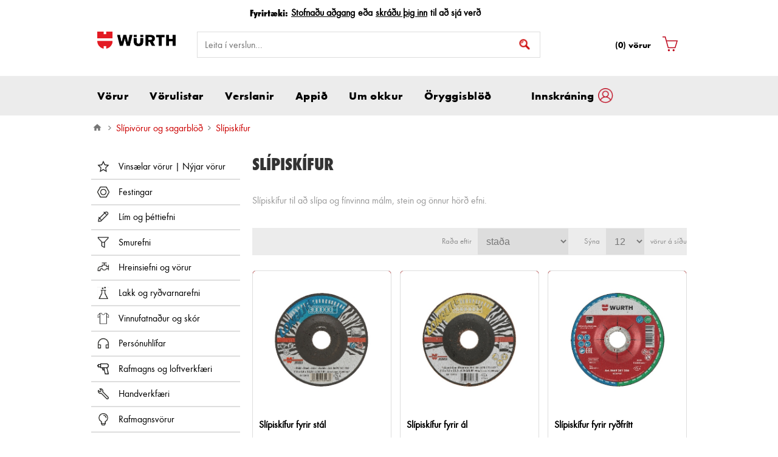

--- FILE ---
content_type: text/html; charset=utf-8
request_url: https://wurth.is/slipivorur/slipiskifur/
body_size: 51599
content:
<!DOCTYPE html><html lang="is" class="html-category-page"><head><title>Sl&#xED;pisk&#xED;fur | W&#xFC;rth &#xE1; &#xCD;slandi</title><meta charset="UTF-8"><meta name="description" content="Slípiskífur til að slípa og fínvinna málm, stein og önnur hörð efni."><meta name="keywords" content=""><meta property="og:image" content="https://wurth.is/images/thumbs/0021193_slipiskifur_300.jpeg"><meta name="generator" content="nopCommerce"><meta name="viewport" content="width=device-width, initial-scale=1.0, user-scalable=0, minimum-scale=1.0, maximum-scale=1.0"><link href='https://fonts.googleapis.com/css?family=Open+Sans:400,300,700' rel='preload' type='text/css'><link rel="preload" href="/Themes/Pavilion_Wurth_Dubai/Content/fonts/Wuerth-Bold.woff" as="font" type="font/woff" crossorigin><link rel="preload" href="/Themes/Pavilion_Wurth_Dubai/Content/fonts/Wuerth-ExtraBoldCond.woff" as="font" type="font/woff" crossorigin><script async src="https://www.googletagmanager.com/gtag/js?id=G-NGX31J8D34"></script><script>function gtag(){dataLayer.push(arguments)}window.dataLayer=window.dataLayer||[];gtag("js",new Date);gtag("config","G-NGX31J8D34")</script><meta name="robots" content="index,follow"><script async src="https://www.googletagmanager.com/gtag/js?id=G-NGX31J8D34"></script><script>function gtag(){dataLayer.push(arguments)}window.dataLayer=window.dataLayer||[];gtag("js",new Date);gtag("config","G-NGX31J8D34")</script><link rel="stylesheet" href="/css/zum79o4yo4kgnr8sojmnjg.styles.css?v=yc9j7WWDyb2KxSrALk96y1ajl4M"><script src="/js/zdm04iqqlucobfuqjhwqtw.scripts.js?v=7ECIV680HRHDb5f2XuHULJ7xzS0"></script><link rel="shortcut icon" href="/icons/icons_0/favicon.ico"><body class="notAndroid23 category-page-body"><div class="initial-loader-container" id="InitialLoader"><div class="lds-ripple initial-loader"><div></div><div></div></div></div><div class="ajax-loading-block-window initial-loader-container-ajax" id="InitialLoader" style="display:none"><div class="lds-ripple initial-loader"><div></div><div></div></div></div><div id="dialog-notifications-success" title="Tilkynning" style="display:none"></div><div id="dialog-notifications-error" title="Villa" style="display:none"></div><div id="dialog-notifications-warning" title="Viðvörun" style="display:none"></div><div id="bar-notification" class="bar-notification-container" data-close="Loka"></div><div class="master-wrapper-page"><div class="header"><div class="header-upper"><div class="center"><div class="header-text header-text-unregistred"><span class="header-text-label1">Fyrirtæki:</span> <a class="header-text-register" href="/register">Stofnaðu aðgang</a> <span class="header-text-label2">eða</span> <a class="header-text-login" href="/login?returnUrl=%2Fslipivorur%2Fslipiskifur%2F">skráðu þig inn</a> <span class="header-text-label3">til að sjá verð</span> <span class="header-text-close"></span></div></div></div><div class="campain-banner campain-banner-top"></div><div class="campain-banner campain-banner-middle"></div><div class="header-middle"><div class="center"><div class="header-logo"><a href="/" class="logo"> <img alt="Wurth Ísland" src="https://eshop.wurth.is/images/thumbs/0021547_Würth_logo.svg (1).png"></a></div><div class="search-box store-search-box"><div class="col-xs-offset-3 col-xs-12 searchareaOverlay"><div class="search-form"><form method="get" id="small-search-box-form" class="form minisearch" action="/search"><span> <input type="text" class="search-box-text" id="small-searchterms" autocomplete="off" name="q" placeholder="Leita í verslun..." aria-label="Leita í verslun"> </span><div id="search_autocomplete" class="athena-autocomplete athena-search-autocomplete" style="display:none"></div><input type="submit" title="Search By Text" class="button-1 search-box-button" value="Leita" id="btnSearchBox"></form></div></div><dialog data-modal="image-search-modal" class="image-search-modal"><div class="image-search-container"><h3>Upload Your Image</h3><form enctype="multipart/form-data" action="/search" method="post"><input hidden id="search-by-image" type="file" autocomplete="off" name="Image"> <label id="drop-area" for="search-by-image"> <span class="drag-file">Drop Your File Here Or</span> <span style="display:none" class="uploaded-file-name"></span> <span class="choose-file-button">Upload A File</span> </label> <input name="SearchByImage" hidden> <button class="image-submit-button" id="image-search-btn-submit" type="submit"> imagesearch.searchbutton </button> <input name="__RequestVerificationToken" type="hidden" value="CfDJ8Kab1mIN8C9Lh0z3oHk4zChnbLyflF1FrxsitWqoIudM0ULXx-5L41oOJ6kcyNj_MZykjNxI4UKEcnh4vgfdyp-48yM-qvSON_XoUZ4DTIQ_WSHdcuQrKE10ctEgsvX1ScFuTr7xZjuGtvsGjg62fro"></form><button data-close-modal="image-search-modal-close" class="close-button"></button></div></dialog></div><div class="athena-search-bg"></div><div class="flyout-cart-wrapper" id="flyout-cart"><a href="/cart" class="cart-trigger"> <span class="cart-qty">(0)</span> <span class="cart-label">vörur</span> </a><div class="flyout-cart"><div class="mini-shopping-cart"><div class="count">Engar vörur í körfu.</div><div id="emptyMiniChartWrapper"><p id="emptyMiniChartText">Engar vörur í körfu</p><input type="button" value="Fara í körfu" class="button-1 cart-button" onclick="setLocation(&#34;/cart&#34;)"></div></div></div></div></div></div><div class="header-lower"><div class="center"><div class="category-navigation-list-wrapper"><ul class="category-navigation-list sticky-flyout"></ul></div><div class="header-menu-parent"><div class="header-menu categories-in-side-panel"><ul class="mega-menu" data-isrtlenabled="false" data-enableclickfordropdown="false"><li class="has-sublist root-category-items"><a class="with-subcategories" href="/n%C3%BDjar-v%C3%B6rur"> <img src="https://eshop.wurth.is/images/thumbs/0022873_vinsaelar-vorur-nyjar-vorur.png"> <span>Vins&#xE6;lar v&#xF6;rur | N&#xFD;jar v&#xF6;rur</span> </a><div class="sublist-wrap categories with-pictures fullWidth boxes-4"><div class="sublist"><div class="inner-wrap"><div class="row"><div class="box"><div class="picture-title-wrap"><div class="title"><a href="/vins%C3%A6lar-v%C3%B6rur" title="Vinsælar vörur"><span>Vins&#xE6;lar v&#xF6;rur</span></a></div><div class="picture"><a href="/vins%C3%A6lar-v%C3%B6rur" title="Sýna vörur í flokki Vinsælar vörur"> <img class="lazy" alt="Mynd fyrir vöruflokk Vinsælar vörur" src="[data-uri]" data-original="https://eshop.wurth.is/images/thumbs/0024634_vinslar-vorur_290.png"> </a></div></div><ul class="subcategories"><li><a href="/vinsaell-fatna%C3%B0ur" title="Vinnufatnaður"><span>Vinnufatna&#xF0;ur</span></a><li><a href="/vinnusk%C3%B3r" title="Vinnuskór"><span>Vinnusk&#xF3;r</span></a><li><a href="/pers%C3%B3nuhl%C3%ADfar-2" title="Persónuhlífar"><span>Pers&#xF3;nuhl&#xED;far</span></a><li><a href="/rekstrarv%C3%B6rur-vinsaelt" title="Rekstrarvörur"><span>Rekstrarv&#xF6;rur</span></a><li><a href="/festingar-4" title="Festingar"><span>Festingar</span></a><li><a href="/l%C3%ADm-og-%C3%BE%C3%A9ttiefni" title="Lím og þéttiefni"><span>L&#xED;m og &#xFE;&#xE9;ttiefni</span></a><li><a href="/smurefni-vinsael" title="Smurefni"><span>Smurefni</span></a><li><a href="/hreinsiefni-og-v%C3%B6rur" title="Hreinsiefni og vörur"><span>Hreinsiefni og v&#xF6;rur</span></a><li><a class="view-all" href="/vins%C3%A6lar-v%C3%B6rur" title="Sjá fleiri"> <span>Sjá fleiri</span> </a></ul></div><div class="box"><div class="picture-title-wrap"><div class="title"><a href="/n%C3%BDjar-v%C3%B6rur-2" title="Nýjar vörur"><span>N&#xFD;jar v&#xF6;rur</span></a></div><div class="picture"><a href="/n%C3%BDjar-v%C3%B6rur-2" title="Sýna vörur í flokki Nýjar vörur"> <img class="lazy" alt="Mynd fyrir vöruflokk Nýjar vörur" src="[data-uri]" data-original="https://eshop.wurth.is/images/thumbs/0024633_nyjar-vorur_290.png"> </a></div></div></div><div class="empty-box"></div><div class="empty-box"></div></div></div></div></div><li class="has-sublist root-category-items"><a class="with-subcategories" href="/festingar"> <img src="https://wurth.is/images/thumbs/0016450_festingar.png"> <span>Festingar</span> </a><div class="sublist-wrap categories with-pictures fullWidth boxes-4"><div class="sublist"><div class="inner-wrap"><div class="row"><div class="box"><div class="picture-title-wrap"><div class="title"><a href="/skr%C3%BAfur" title="Skrúfur"><span>Skr&#xFA;fur</span></a></div><div class="picture"><a href="/skr%C3%BAfur" title="Sýna vörur í flokki Skrúfur"> <img class="lazy" alt="Mynd fyrir vöruflokk Skrúfur" src="[data-uri]" data-original="https://wurth.is/images/thumbs/0020688_skrufur_290.jpeg"> </a></div></div><ul class="subcategories"><li><a href="/mask%C3%ADnuskr%C3%BAfur" title="Maskínuskrúfur"><span>Mask&#xED;nuskr&#xFA;fur</span></a><li><a href="/boddyskr%C3%BAfa" title="Boddýskrúfur"><span>Bodd&#xFD;skr&#xFA;fur</span></a><li><a href="/tr%C3%A9skr%C3%BAfa" title="Tréskrúfur"><span>Tr&#xE9;skr&#xFA;fur</span></a><li><a href="/gipsskr%C3%BAfa" title="Gipsskrúfur"><span>Gipsskr&#xFA;fur</span></a><li><a href="/fr%C3%B6nskskr%C3%BAfa" title="Franskar skrúfur"><span>Franskar skr&#xFA;fur</span></a><li><a class="view-all" href="/skr%C3%BAfur" title="Sjá fleiri"> <span>Sjá fleiri</span> </a></ul></div><div class="box"><div class="picture-title-wrap"><div class="title"><a href="/boltar" title="Boltar"><span>Boltar</span></a></div><div class="picture"><a href="/boltar" title="Sýna vörur í flokki Boltar"> <img class="lazy" alt="Mynd fyrir vöruflokk Boltar" src="[data-uri]" data-original="https://wurth.is/images/thumbs/0020714_boltar_290.jpeg"> </a></div></div><ul class="subcategories"><li><a href="/boltilegg" title="Boltar með legg"><span>Boltar me&#xF0; legg</span></a><li><a href="/innansexkant-boltar" title="Innansexkant boltar"><span>Innansexkant boltar</span></a><li><a href="/buttonhead-boltar" title="Buttonhead boltar"><span>Buttonhead boltar</span></a><li><a href="/boltiupp" title="Uppsnittaðir boltar"><span>Uppsnitta&#xF0;ir boltar</span></a><li><a href="/m%C3%BArboltar" title="Múrboltar"><span>M&#xFA;rboltar</span></a><li><a class="view-all" href="/boltar" title="Sjá fleiri"> <span>Sjá fleiri</span> </a></ul></div><div class="box"><div class="picture-title-wrap"><div class="title"><a href="/r%C3%A6r" title="Rær"><span>R&#xE6;r</span></a></div><div class="picture"><a href="/r%C3%A6r" title="Sýna vörur í flokki Rær"> <img class="lazy" alt="Mynd fyrir vöruflokk Rær" src="[data-uri]" data-original="https://wurth.is/images/thumbs/0020713_rr_290.jpeg"> </a></div></div><ul class="subcategories"><li><a href="/ro" title="Rær"><span>R&#xE6;r</span></a><li><a href="/lasro" title="Lásrær"><span>L&#xE1;sr&#xE6;r</span></a><li><a href="/roskinn" title="Rær með skinnu"><span>R&#xE6;r me&#xF0; skinnu</span></a><li><a href="/hnodro" title="Hnoðrær"><span>Hno&#xF0;r&#xE6;r</span></a><li><a href="/tengiro" title="Tengirær"><span>Tengir&#xE6;r</span></a><li><a class="view-all" href="/r%C3%A6r" title="Sjá fleiri"> <span>Sjá fleiri</span> </a></ul></div><div class="box"><div class="picture-title-wrap"><div class="title"><a href="/skinnur" title="Skinnur"><span>Skinnur</span></a></div><div class="picture"><a href="/skinnur" title="Sýna vörur í flokki Skinnur"> <img class="lazy" alt="Mynd fyrir vöruflokk Skinnur" src="[data-uri]" data-original="https://wurth.is/images/thumbs/0020712_skinnur_290.jpeg"> </a></div></div><ul class="subcategories"><li><a href="/skinna" title="Skinnur"><span>Skinnur</span></a><li><a href="/koparskinna" title="Koparskinnur"><span>Koparskinnur</span></a><li><a href="/brettaskinna" title="Brettaskinnur"><span>Brettaskinnur</span></a><li><a href="/fjadskinna" title="Fjaðurskinnur"><span>Fja&#xF0;urskinnur</span></a><li><a href="/plastskinna" title="Plastskinnur"><span>Plastskinnur</span></a><li><a class="view-all" href="/skinnur" title="Sjá fleiri"> <span>Sjá fleiri</span> </a></ul></div></div><div class="row"><div class="box"><div class="picture-title-wrap"><div class="title"><a href="/snitteinar" title="Snittteinar"><span>Snittteinar</span></a></div><div class="picture"><a href="/snitteinar" title="Sýna vörur í flokki Snittteinar"> <img class="lazy" alt="Mynd fyrir vöruflokk Snittteinar" src="[data-uri]" data-original="https://wurth.is/images/thumbs/0020711_snittteinar_290.jpeg"> </a></div></div></div><div class="box"><div class="picture-title-wrap"><div class="title"><a href="/hno%C3%B0" title="Hnoð"><span>Hno&#xF0;</span></a></div><div class="picture"><a href="/hno%C3%B0" title="Sýna vörur í flokki Hnoð"> <img class="lazy" alt="Mynd fyrir vöruflokk Hnoð" src="[data-uri]" data-original="https://wurth.is/images/thumbs/0020710_hnod_290.jpeg"> </a></div></div></div><div class="box"><div class="picture-title-wrap"><div class="title"><a href="/splitti" title="Splitti"><span>Splitti</span></a></div><div class="picture"><a href="/splitti" title="Sýna vörur í flokki Splitti"> <img class="lazy" alt="Mynd fyrir vöruflokk Splitti" src="[data-uri]" data-original="https://wurth.is/images/thumbs/0020709_splitti_290.jpeg"> </a></div></div></div><div class="box"><div class="picture-title-wrap"><div class="title"><a href="/ohringir" title="O-hringir"><span>O-hringir</span></a></div><div class="picture"><a href="/ohringir" title="Sýna vörur í flokki O-hringir"> <img class="lazy" alt="Mynd fyrir vöruflokk O-hringir" src="[data-uri]" data-original="https://wurth.is/images/thumbs/0020708_o-hringir_290.jpeg"> </a></div></div></div></div><div class="row"><div class="box"><div class="picture-title-wrap"><div class="title"><a href="/plastb%C3%B6nd" title="Plastbönd"><span>Plastb&#xF6;nd</span></a></div><div class="picture"><a href="/plastb%C3%B6nd" title="Sýna vörur í flokki Plastbönd"> <img class="lazy" alt="Mynd fyrir vöruflokk Plastbönd" src="[data-uri]" data-original="https://wurth.is/images/thumbs/0020715_plastbond_290.jpeg"> </a></div></div></div><div class="box"><div class="picture-title-wrap"><div class="title"><a href="/smellur" title="Bílasmellur"><span>B&#xED;lasmellur</span></a></div><div class="picture"><a href="/smellur" title="Sýna vörur í flokki Bílasmellur"> <img class="lazy" alt="Mynd fyrir vöruflokk Bílasmellur" src="[data-uri]" data-original="https://wurth.is/images/thumbs/0020716_bilasmellur_290.jpeg"> </a></div></div></div><div class="box"><div class="picture-title-wrap"><div class="title"><a href="/hosuklemma" title="Hosuklemmur"><span>Hosuklemmur</span></a></div><div class="picture"><a href="/hosuklemma" title="Sýna vörur í flokki Hosuklemmur"> <img class="lazy" alt="Mynd fyrir vöruflokk Hosuklemmur" src="[data-uri]" data-original="https://wurth.is/images/thumbs/0020717_hosuklemmur_290.jpeg"> </a></div></div></div><div class="box"><div class="picture-title-wrap"><div class="title"><a href="/limbond" title="Límbönd"><span>L&#xED;mb&#xF6;nd</span></a></div><div class="picture"><a href="/limbond" title="Sýna vörur í flokki Límbönd"> <img class="lazy" alt="Mynd fyrir vöruflokk Límbönd" src="[data-uri]" data-original="https://wurth.is/images/thumbs/0020718_limbond_290.jpeg"> </a></div></div></div></div><div class="row"><div class="box"><div class="picture-title-wrap"><div class="title"><a href="/p%C3%B6nnutappi" title="Pönnutappar"><span>P&#xF6;nnutappar</span></a></div><div class="picture"><a href="/p%C3%B6nnutappi" title="Sýna vörur í flokki Pönnutappar"> <img class="lazy" alt="Mynd fyrir vöruflokk Pönnutappar" src="[data-uri]" data-original="https://wurth.is/images/thumbs/0020741_ponnutappar_290.jpeg"> </a></div></div></div><div class="box"><div class="picture-title-wrap"><div class="title"><a href="/p%C3%ADpufesting" title="Pípufestingar"><span>P&#xED;pufestingar</span></a></div><div class="picture"><a href="/p%C3%ADpufesting" title="Sýna vörur í flokki Pípufestingar"> <img class="lazy" alt="Mynd fyrir vöruflokk Pípufestingar" src="[data-uri]" data-original="https://wurth.is/images/thumbs/0020740_pipufestingar_290.jpeg"> </a></div></div></div><div class="box"><div class="picture-title-wrap"><div class="title"><a href="/pustklemmur" title="Pústklemmur"><span>P&#xFA;stklemmur</span></a></div><div class="picture"><a href="/pustklemmur" title="Sýna vörur í flokki Pústklemmur"> <img class="lazy" alt="Mynd fyrir vöruflokk Pústklemmur" src="[data-uri]" data-original="https://wurth.is/images/thumbs/0020739_pustklemmur_290.jpeg"> </a></div></div></div><div class="box"><div class="picture-title-wrap"><div class="title"><a href="/bremsunipp" title="Bremsunipplar"><span>Bremsunipplar</span></a></div><div class="picture"><a href="/bremsunipp" title="Sýna vörur í flokki Bremsunipplar"> <img class="lazy" alt="Mynd fyrir vöruflokk Bremsunipplar" src="[data-uri]" data-original="https://wurth.is/images/thumbs/0020738_bremsunipplar_290.jpeg"> </a></div></div></div></div><div class="row"><div class="box"><div class="picture-title-wrap"><div class="title"><a href="/murtappar" title="Múrtappar"><span>M&#xFA;rtappar</span></a></div><div class="picture"><a href="/murtappar" title="Sýna vörur í flokki Múrtappar"> <img class="lazy" alt="Mynd fyrir vöruflokk Múrtappar" src="[data-uri]" data-original="https://wurth.is/images/thumbs/0020737_murtappar_290.jpeg"> </a></div></div></div><div class="box"><div class="picture-title-wrap"><div class="title"><a href="/gipstapp" title="Gipstappar"><span>Gipstappar</span></a></div><div class="picture"><a href="/gipstapp" title="Sýna vörur í flokki Gipstappar"> <img class="lazy" alt="Mynd fyrir vöruflokk Gipstappar" src="[data-uri]" data-original="https://wurth.is/images/thumbs/0020736_gipstappar_290.jpeg"> </a></div></div></div><div class="box"><div class="picture-title-wrap"><div class="title"><a href="/murhulsur" title="Múrhulsur"><span>M&#xFA;rhulsur</span></a></div><div class="picture"><a href="/murhulsur" title="Sýna vörur í flokki Múrhulsur"> <img class="lazy" alt="Mynd fyrir vöruflokk Múrhulsur" src="[data-uri]" data-original="https://wurth.is/images/thumbs/0020735_murhulsur_290.jpeg"> </a></div></div></div><div class="box"><div class="picture-title-wrap"><div class="title"><a href="/tapparhettur" title="Tappar og hettur"><span>Tappar og hettur</span></a></div><div class="picture"><a href="/tapparhettur" title="Sýna vörur í flokki Tappar og hettur"> <img class="lazy" alt="Mynd fyrir vöruflokk Tappar og hettur" src="[data-uri]" data-original="https://wurth.is/images/thumbs/0020734_tappar-og-hettur_290.jpeg"> </a></div></div></div></div><div class="row"><div class="box"><div class="picture-title-wrap"><div class="title"><a href="/smurkoppar" title="Smurkoppar"><span>Smurkoppar</span></a></div><div class="picture"><a href="/smurkoppar" title="Sýna vörur í flokki Smurkoppar"> <img class="lazy" alt="Mynd fyrir vöruflokk Smurkoppar" src="[data-uri]" data-original="https://wurth.is/images/thumbs/0020733_smurkoppar_290.jpeg"> </a></div></div></div><div class="box"><div class="picture-title-wrap"><div class="title"><a href="/k%C3%ADlar" title="Kílar"><span>K&#xED;lar</span></a></div><div class="picture"><a href="/k%C3%ADlar" title="Sýna vörur í flokki Kílar"> <img class="lazy" alt="Mynd fyrir vöruflokk Kílar" src="[data-uri]" data-original="https://wurth.is/images/thumbs/0020732_kilar_290.jpeg"> </a></div></div></div><div class="box"><div class="picture-title-wrap"><div class="title"><a href="/gormar" title="Gormar"><span>Gormar</span></a></div><div class="picture"><a href="/gormar" title="Sýna vörur í flokki Gormar"> <img class="lazy" alt="Mynd fyrir vöruflokk Gormar" src="[data-uri]" data-original="https://wurth.is/images/thumbs/0020731_gormar_290.jpeg"> </a></div></div></div><div class="box"><div class="picture-title-wrap"><div class="title"><a href="/k%C3%BAluli%C3%B0ir" title="Kúluliðir"><span>K&#xFA;luli&#xF0;ir</span></a></div><div class="picture"><a href="/k%C3%BAluli%C3%B0ir" title="Sýna vörur í flokki Kúluliðir"> <img class="lazy" alt="Mynd fyrir vöruflokk Kúluliðir" src="[data-uri]" data-original="https://wurth.is/images/thumbs/0020730_kululidir_290.jpeg"> </a></div></div></div></div><div class="row"><div class="box"><div class="picture-title-wrap"><div class="title"><a href="/l%C3%A1sar" title="Lásar"><span>L&#xE1;sar</span></a></div><div class="picture"><a href="/l%C3%A1sar" title="Sýna vörur í flokki Lásar"> <img class="lazy" alt="Mynd fyrir vöruflokk Lásar" src="[data-uri]" data-original="https://wurth.is/images/thumbs/0020729_lasar_290.jpeg"> </a></div></div></div><div class="box"><div class="picture-title-wrap"><div class="title"><a href="/saumur" title="Saumar"><span>Saumar</span></a></div><div class="picture"><a href="/saumur" title="Sýna vörur í flokki Saumar"> <img class="lazy" alt="Mynd fyrir vöruflokk Saumar" src="[data-uri]" data-original="https://wurth.is/images/thumbs/0020728_saumar_290.jpeg"> </a></div></div></div><div class="box"><div class="picture-title-wrap"><div class="title"><a href="/naglar" title="Naglar"><span>Naglar</span></a></div><div class="picture"><a href="/naglar" title="Sýna vörur í flokki Naglar"> <img class="lazy" alt="Mynd fyrir vöruflokk Naglar" src="[data-uri]" data-original="https://wurth.is/images/thumbs/0020726_naglar_290.jpeg"> </a></div></div></div><div class="box"><div class="picture-title-wrap"><div class="title"><a href="/vinklar-og-bjalkaskor" title="Vinklar"><span>Vinklar</span></a></div><div class="picture"><a href="/vinklar-og-bjalkaskor" title="Sýna vörur í flokki Vinklar"> <img class="lazy" alt="Mynd fyrir vöruflokk Vinklar" src="[data-uri]" data-original="https://wurth.is/images/thumbs/0020725_vinklar_290.jpeg"> </a></div></div></div></div><div class="row"><div class="box"><div class="picture-title-wrap"><div class="title"><a href="/sudupinnar" title="Suðupinnar"><span>Su&#xF0;upinnar</span></a></div><div class="picture"><a href="/sudupinnar" title="Sýna vörur í flokki Suðupinnar"> <img class="lazy" alt="Mynd fyrir vöruflokk Suðupinnar" src="[data-uri]" data-original="https://wurth.is/images/thumbs/0020724_sudupinnar_290.jpeg"> </a></div></div></div><div class="box"><div class="picture-title-wrap"><div class="title"><a href="/franskur" title="Franskur rennilás"><span>Franskur rennil&#xE1;s</span></a></div><div class="picture"><a href="/franskur" title="Sýna vörur í flokki Franskur rennilás"> <img class="lazy" alt="Mynd fyrir vöruflokk Franskur rennilás" src="[data-uri]" data-original="https://wurth.is/images/thumbs/0020723_franskur-rennilas_290.jpeg"> </a></div></div></div><div class="box"><div class="picture-title-wrap"><div class="title"><a href="/tredila" title="Trédílar og lamellókökur"><span>Tr&#xE9;d&#xED;lar og lamell&#xF3;k&#xF6;kur</span></a></div><div class="picture"><a href="/tredila" title="Sýna vörur í flokki Trédílar og lamellókökur"> <img class="lazy" alt="Mynd fyrir vöruflokk Trédílar og lamellókökur" src="[data-uri]" data-original="https://wurth.is/images/thumbs/0020722_tredilar-og-lamellokokur_290.jpeg"> </a></div></div></div><div class="box"><div class="picture-title-wrap"><div class="title"><a href="/millilegg" title="Millilegg"><span>Millilegg</span></a></div><div class="picture"><a href="/millilegg" title="Sýna vörur í flokki Millilegg"> <img class="lazy" alt="Mynd fyrir vöruflokk Millilegg" src="[data-uri]" data-original="https://wurth.is/images/thumbs/0020720_millilegg_290.jpeg"> </a></div></div></div></div><div class="row"><div class="box"><div class="picture-title-wrap"><div class="title"><a href="/strekkibond" title="Strekkibönd"><span>Strekkib&#xF6;nd</span></a></div><div class="picture"><a href="/strekkibond" title="Sýna vörur í flokki Strekkibönd"> <img class="lazy" alt="Mynd fyrir vöruflokk Strekkibönd" src="[data-uri]" data-original="https://wurth.is/images/thumbs/0020719_strekkibond_290.jpeg"> </a></div></div></div><div class="empty-box"></div><div class="empty-box"></div><div class="empty-box"></div></div></div></div></div><li class="has-sublist root-category-items"><a class="with-subcategories" href="/limthettiefni"> <img src="https://eshop.wurth.is/images/thumbs/0019796_lim-og-thettiefni.png"> <span>L&#xED;m og &#xFE;&#xE9;ttiefni</span> </a><div class="sublist-wrap categories with-pictures fullWidth boxes-4"><div class="sublist"><div class="inner-wrap"><div class="row"><div class="box"><div class="picture-title-wrap"><div class="title"><a href="/k%C3%ADtti" title="Kítti"><span>K&#xED;tti</span></a></div><div class="picture"><a href="/k%C3%ADtti" title="Sýna vörur í flokki Kítti"> <img class="lazy" alt="Mynd fyrir vöruflokk Kítti" src="[data-uri]" data-original="https://eshop.wurth.is/images/thumbs/0020842_kitti_290.jpeg"> </a></div></div><ul class="subcategories"><li><a href="/limkitti" title="Límkítti"><span>L&#xED;mk&#xED;tti</span></a><li><a href="/fugukitti" title="Fúgukítti"><span>F&#xFA;guk&#xED;tti</span></a><li><a href="/rapasperru" title="Rakasperrukítti"><span>Rakasperruk&#xED;tti</span></a><li><a href="/akrilkitti" title="Akrýlkítti"><span>Akr&#xFD;lk&#xED;tti</span></a><li><a href="/boddykitti" title="Boddýkítti"><span>Bodd&#xFD;k&#xED;tti</span></a><li><a class="view-all" href="/k%C3%ADtti" title="Sjá fleiri"> <span>Sjá fleiri</span> </a></ul></div><div class="box"><div class="picture-title-wrap"><div class="title"><a href="/s%C3%ADlikon" title="Silíkon"><span>Sil&#xED;kon</span></a></div><div class="picture"><a href="/s%C3%ADlikon" title="Sýna vörur í flokki Silíkon"> <img class="lazy" alt="Mynd fyrir vöruflokk Silíkon" src="[data-uri]" data-original="https://eshop.wurth.is/images/thumbs/0020837_silikon_290.jpeg"> </a></div></div><ul class="subcategories"><li><a href="/silikonhita" title="Hitaþolið silíkon"><span>Hita&#xFE;oli&#xF0; sil&#xED;kon</span></a><li><a href="/silikonsyrulaust" title="Sýrulaust silíkon"><span>S&#xFD;rulaust sil&#xED;kon</span></a><li><a href="/silikonsyru" title="Sýrusilíkon"><span>S&#xFD;rusil&#xED;kon</span></a></ul></div><div class="box"><div class="picture-title-wrap"><div class="title"><a href="/murlim" title="Múrlím"><span>M&#xFA;rl&#xED;m</span></a></div><div class="picture"><a href="/murlim" title="Sýna vörur í flokki Múrlím"> <img class="lazy" alt="Mynd fyrir vöruflokk Múrlím" src="[data-uri]" data-original="https://eshop.wurth.is/images/thumbs/0020836_murlim_290.jpeg"> </a></div></div></div><div class="box"><div class="picture-title-wrap"><div class="title"><a href="/rudulim" title="Rúðulím og fylgihlutir"><span>R&#xFA;&#xF0;ul&#xED;m og fylgihlutir</span></a></div><div class="picture"><a href="/rudulim" title="Sýna vörur í flokki Rúðulím og fylgihlutir"> <img class="lazy" alt="Mynd fyrir vöruflokk Rúðulím og fylgihlutir" src="[data-uri]" data-original="https://eshop.wurth.is/images/thumbs/0020832_rudulim-og-fylgihlutir_290.jpeg"> </a></div></div><ul class="subcategories"><li><a href="/rudulimogfleira" title="Rúðulím"><span>R&#xFA;&#xF0;ul&#xED;m</span></a><li><a href="/verkrudulim" title="Fylgihlutir"><span>Fylgihlutir</span></a></ul></div></div><div class="row"><div class="box"><div class="picture-title-wrap"><div class="title"><a href="/thiljugrip" title="Þiljugrip"><span>&#xDE;iljugrip</span></a></div><div class="picture"><a href="/thiljugrip" title="Sýna vörur í flokki Þiljugrip"> <img class="lazy" alt="Mynd fyrir vöruflokk Þiljugrip" src="[data-uri]" data-original="https://eshop.wurth.is/images/thumbs/0020831_iljugrip_290.jpeg"> </a></div></div></div><div class="box"><div class="picture-title-wrap"><div class="title"><a href="/fraud" title="Frauð"><span>Frau&#xF0;</span></a></div><div class="picture"><a href="/fraud" title="Sýna vörur í flokki Frauð"> <img class="lazy" alt="Mynd fyrir vöruflokk Frauð" src="[data-uri]" data-original="https://eshop.wurth.is/images/thumbs/0020830_fraud_290.jpeg"> </a></div></div><ul class="subcategories"><li><a href="/aukahlutir-fyrir-frau%C3%B0" title="Frauð"><span>Frau&#xF0;</span></a><li><a href="/aukahlutir-fyrir-frau%C3%B0-2" title="Aukahlutir fyrir frauð"><span>Aukahlutir fyrir frau&#xF0;</span></a></ul></div><div class="box"><div class="picture-title-wrap"><div class="title"><a href="/hradlim" title="Hraðlím"><span>Hra&#xF0;l&#xED;m</span></a></div><div class="picture"><a href="/hradlim" title="Sýna vörur í flokki Hraðlím"> <img class="lazy" alt="Mynd fyrir vöruflokk Hraðlím" src="[data-uri]" data-original="https://eshop.wurth.is/images/thumbs/0020829_hradlim_290.jpeg"> </a></div></div></div><div class="box"><div class="picture-title-wrap"><div class="title"><a href="/boltados" title="Bolta og legulím"><span>Bolta og legul&#xED;m</span></a></div><div class="picture"><a href="/boltados" title="Sýna vörur í flokki Bolta og legulím"> <img class="lazy" alt="Mynd fyrir vöruflokk Bolta og legulím" src="[data-uri]" data-original="https://eshop.wurth.is/images/thumbs/0020828_bolta-og-legulim_290.jpeg"> </a></div></div></div></div><div class="row"><div class="box"><div class="picture-title-wrap"><div class="title"><a href="/velapakkningar" title="Vélapakkningar og þéttiefni"><span>V&#xE9;lapakkningar og &#xFE;&#xE9;ttiefni</span></a></div><div class="picture"><a href="/velapakkningar" title="Sýna vörur í flokki Vélapakkningar og þéttiefni"> <img class="lazy" alt="Mynd fyrir vöruflokk Vélapakkningar og þéttiefni" src="[data-uri]" data-original="https://eshop.wurth.is/images/thumbs/0020827_velapakkningar-og-ettiefni_290.jpeg"> </a></div></div></div><div class="box"><div class="picture-title-wrap"><div class="title"><a href="/griplim" title="Griplím"><span>Gripl&#xED;m</span></a></div><div class="picture"><a href="/griplim" title="Sýna vörur í flokki Griplím"> <img class="lazy" alt="Mynd fyrir vöruflokk Griplím" src="[data-uri]" data-original="https://eshop.wurth.is/images/thumbs/0020826_griplim_290.jpeg"> </a></div></div></div><div class="box"><div class="picture-title-wrap"><div class="title"><a href="/pvclim" title="PVC lím"><span>PVC l&#xED;m</span></a></div><div class="picture"><a href="/pvclim" title="Sýna vörur í flokki PVC lím"> <img class="lazy" alt="Mynd fyrir vöruflokk PVC lím" src="[data-uri]" data-original="https://eshop.wurth.is/images/thumbs/0020825_pvc-lim_290.jpeg"> </a></div></div></div><div class="box"><div class="picture-title-wrap"><div class="title"><a href="/braedilim" title="Bræðilím"><span>Br&#xE6;&#xF0;il&#xED;m</span></a></div><div class="picture"><a href="/braedilim" title="Sýna vörur í flokki Bræðilím"> <img class="lazy" alt="Mynd fyrir vöruflokk Bræðilím" src="[data-uri]" data-original="https://eshop.wurth.is/images/thumbs/0020824_brdilim_290.jpeg"> </a></div></div></div></div><div class="row"><div class="box"><div class="picture-title-wrap"><div class="title"><a href="/trelim" title="Trélím"><span>Tr&#xE9;l&#xED;m</span></a></div><div class="picture"><a href="/trelim" title="Sýna vörur í flokki Trélím"> <img class="lazy" alt="Mynd fyrir vöruflokk Trélím" src="[data-uri]" data-original="https://eshop.wurth.is/images/thumbs/0020823_trelim_290.jpeg"> </a></div></div></div><div class="box"><div class="picture-title-wrap"><div class="title"><a href="/spartl" title="Spartl/fylliefni"><span>Spartl/fylliefni</span></a></div><div class="picture"><a href="/spartl" title="Sýna vörur í flokki Spartl/fylliefni"> <img class="lazy" alt="Mynd fyrir vöruflokk Spartl/fylliefni" src="[data-uri]" data-original="https://eshop.wurth.is/images/thumbs/0020822_spartlfylliefni_290.jpeg"> </a></div></div></div><div class="box"><div class="picture-title-wrap"><div class="title"><a href="/replast" title="Plastviðgerðarefni"><span>Plastvi&#xF0;ger&#xF0;arefni</span></a></div><div class="picture"><a href="/replast" title="Sýna vörur í flokki Plastviðgerðarefni"> <img class="lazy" alt="Mynd fyrir vöruflokk Plastviðgerðarefni" src="[data-uri]" data-original="https://eshop.wurth.is/images/thumbs/0020821_plastvidgerdarefni_290.jpeg"> </a></div></div></div><div class="box"><div class="picture-title-wrap"><div class="title"><a href="/gummilim" title="Gúmmílím"><span>G&#xFA;mm&#xED;l&#xED;m</span></a></div><div class="picture"><a href="/gummilim" title="Sýna vörur í flokki Gúmmílím"> <img class="lazy" alt="Mynd fyrir vöruflokk Gúmmílím" src="[data-uri]" data-original="https://eshop.wurth.is/images/thumbs/0020818_gummilim_290.jpeg"> </a></div></div></div></div><div class="row"><div class="box"><div class="picture-title-wrap"><div class="title"><a href="/fljotandimal" title="Fljótandi málmur"><span>Flj&#xF3;tandi m&#xE1;lmur</span></a></div><div class="picture"><a href="/fljotandimal" title="Sýna vörur í flokki Fljótandi málmur"> <img class="lazy" alt="Mynd fyrir vöruflokk Fljótandi málmur" src="[data-uri]" data-original="https://eshop.wurth.is/images/thumbs/0015685_fljotandi-malmur_290.jpeg"> </a></div></div></div><div class="box"><div class="picture-title-wrap"><div class="title"><a href="/stutar" title="Stútar"><span>St&#xFA;tar</span></a></div><div class="picture"><a href="/stutar" title="Sýna vörur í flokki Stútar"> <img class="lazy" alt="Mynd fyrir vöruflokk Stútar" src="[data-uri]" data-original="https://eshop.wurth.is/images/thumbs/0020817_stutar_290.jpeg"> </a></div></div></div><div class="box"><div class="picture-title-wrap"><div class="title"><a href="/thettibond" title="Þéttibönd og borðar"><span>&#xDE;&#xE9;ttib&#xF6;nd og bor&#xF0;ar</span></a></div><div class="picture"><a href="/thettibond" title="Sýna vörur í flokki Þéttibönd og borðar"> <img class="lazy" alt="Mynd fyrir vöruflokk Þéttibönd og borðar" src="[data-uri]" data-original="https://eshop.wurth.is/images/thumbs/0020815_ettibond-og-bordar_290.jpeg"> </a></div></div></div><div class="box"><div class="picture-title-wrap"><div class="title"><a href="/l%C3%ADmb%C3%B6nd-teip" title="Límbönd"><span>L&#xED;mb&#xF6;nd</span></a></div><div class="picture"><a href="/l%C3%ADmb%C3%B6nd-teip" title="Sýna vörur í flokki Límbönd"> <img class="lazy" alt="Mynd fyrir vöruflokk Límbönd" src="[data-uri]" data-original="https://eshop.wurth.is/images/thumbs/0019844_limbond_290.jpeg"> </a></div></div></div></div><div class="row"><div class="box"><div class="picture-title-wrap"><div class="title"><a href="/l%C3%ADmbyssur" title="Límbyssur"><span>L&#xED;mbyssur</span></a></div><div class="picture"><a href="/l%C3%ADmbyssur" title="Sýna vörur í flokki Límbyssur"> <img class="lazy" alt="Mynd fyrir vöruflokk Límbyssur" src="[data-uri]" data-original="https://eshop.wurth.is/images/thumbs/0020814_limbyssur_290.jpeg"> </a></div></div></div><div class="empty-box"></div><div class="empty-box"></div><div class="empty-box"></div></div></div></div></div><li class="has-sublist root-category-items"><a class="with-subcategories" href="/smurefni"> <img src="https://wurth.is/images/thumbs/0019798_smurefni.png"> <span>Smurefni</span> </a><div class="sublist-wrap categories with-pictures fullWidth boxes-4"><div class="sublist"><div class="inner-wrap"><div class="row"><div class="box"><div class="picture-title-wrap"><div class="title"><a href="/vidhaldssmurefni" title="Viðhalds smurefni"><span>Vi&#xF0;halds smurefni</span></a></div><div class="picture"><a href="/vidhaldssmurefni" title="Sýna vörur í flokki Viðhalds smurefni"> <img class="lazy" alt="Mynd fyrir vöruflokk Viðhalds smurefni" src="[data-uri]" data-original="https://wurth.is/images/thumbs/0020870_vidhalds-smurefni_290.jpeg"> </a></div></div></div><div class="box"><div class="picture-title-wrap"><div class="title"><a href="/hhs" title="HHS Smurfeiti"><span>HHS Smurfeiti</span></a></div><div class="picture"><a href="/hhs" title="Sýna vörur í flokki HHS Smurfeiti"> <img class="lazy" alt="Mynd fyrir vöruflokk HHS Smurfeiti" src="[data-uri]" data-original="https://wurth.is/images/thumbs/0020869_hhs-smurfeiti_290.jpeg"> </a></div></div></div><div class="box"><div class="picture-title-wrap"><div class="title"><a href="/borskurdolia" title="Bor og skurðarolía"><span>Bor og skur&#xF0;arol&#xED;a</span></a></div><div class="picture"><a href="/borskurdolia" title="Sýna vörur í flokki Bor og skurðarolía"> <img class="lazy" alt="Mynd fyrir vöruflokk Bor og skurðarolía" src="[data-uri]" data-original="https://wurth.is/images/thumbs/0020868_bor-og-skurdarolia_290.jpeg"> </a></div></div></div><div class="box"><div class="picture-title-wrap"><div class="title"><a href="/matfeiti" title="Matvælafeiti"><span>Matv&#xE6;lafeiti</span></a></div><div class="picture"><a href="/matfeiti" title="Sýna vörur í flokki Matvælafeiti"> <img class="lazy" alt="Mynd fyrir vöruflokk Matvælafeiti" src="[data-uri]" data-original="https://wurth.is/images/thumbs/0020867_matvlafeiti_290.jpeg"> </a></div></div></div></div><div class="row"><div class="box"><div class="picture-title-wrap"><div class="title"><a href="/koppafeiti" title="Koppafeiti"><span>Koppafeiti</span></a></div><div class="picture"><a href="/koppafeiti" title="Sýna vörur í flokki Koppafeiti"> <img class="lazy" alt="Mynd fyrir vöruflokk Koppafeiti" src="[data-uri]" data-original="https://wurth.is/images/thumbs/0020866_koppafeiti_290.jpeg"> </a></div></div></div><div class="box"><div class="picture-title-wrap"><div class="title"><a href="/koparfeiti" title="Koparfeiti"><span>Koparfeiti</span></a></div><div class="picture"><a href="/koparfeiti" title="Sýna vörur í flokki Koparfeiti"> <img class="lazy" alt="Mynd fyrir vöruflokk Koparfeiti" src="[data-uri]" data-original="https://wurth.is/images/thumbs/0020865_koparfeiti_290.jpeg"> </a></div></div></div><div class="box"><div class="picture-title-wrap"><div class="title"><a href="/loftverkfolia" title="Loftverkfæraolía"><span>Loftverkf&#xE6;raol&#xED;a</span></a></div><div class="picture"><a href="/loftverkfolia" title="Sýna vörur í flokki Loftverkfæraolía"> <img class="lazy" alt="Mynd fyrir vöruflokk Loftverkfæraolía" src="[data-uri]" data-original="https://wurth.is/images/thumbs/0020863_loftverkfraolia_290.jpeg"> </a></div></div></div><div class="box"><div class="picture-title-wrap"><div class="title"><a href="/smurefnitimbur" title="Smurefni fyrir timbur"><span>Smurefni fyrir timbur</span></a></div><div class="picture"><a href="/smurefnitimbur" title="Sýna vörur í flokki Smurefni fyrir timbur"> <img class="lazy" alt="Mynd fyrir vöruflokk Smurefni fyrir timbur" src="[data-uri]" data-original="https://wurth.is/images/thumbs/0020862_smurefni-fyrir-timbur_290.jpeg"> </a></div></div></div></div><div class="row"><div class="box"><div class="picture-title-wrap"><div class="title"><a href="/bremsuvokvi" title="Bremsuvökvi"><span>Bremsuv&#xF6;kvi</span></a></div><div class="picture"><a href="/bremsuvokvi" title="Sýna vörur í flokki Bremsuvökvi"> <img class="lazy" alt="Mynd fyrir vöruflokk Bremsuvökvi" src="[data-uri]" data-original="https://wurth.is/images/thumbs/0020861_bremsuvokvi_290.jpeg"> </a></div></div></div><div class="box"><div class="picture-title-wrap"><div class="title"><a href="/olia" title="Pressuolía"><span>Pressuol&#xED;a</span></a></div><div class="picture"><a href="/olia" title="Sýna vörur í flokki Pressuolía"> <img class="lazy" alt="Mynd fyrir vöruflokk Pressuolía" src="[data-uri]" data-original="https://wurth.is/images/thumbs/0020860_pressuolia_290.jpeg"> </a></div></div></div><div class="box"><div class="picture-title-wrap"><div class="title"><a href="/motaolia" title="Mótaolía"><span>M&#xF3;taol&#xED;a</span></a></div><div class="picture"><a href="/motaolia" title="Sýna vörur í flokki Mótaolía"> <img class="lazy" alt="Mynd fyrir vöruflokk Mótaolía" src="[data-uri]" data-original="https://wurth.is/images/thumbs/0020859_motaolia_290.jpeg"> </a></div></div></div><div class="box"><div class="picture-title-wrap"><div class="title"><a href="/hsp-smurefni" title="HSP Smurefni"><span>HSP Smurefni</span></a></div><div class="picture"><a href="/hsp-smurefni" title="Sýna vörur í flokki HSP Smurefni"> <img class="lazy" alt="Mynd fyrir vöruflokk HSP Smurefni" src="[data-uri]" data-original="https://wurth.is/images/thumbs/0026004_hsp-smurefni_290.jpeg"> </a></div></div></div></div><div class="row"><div class="box"><div class="picture-title-wrap"><div class="title"><a href="/alfeti" title="Álfeiti"><span>&#xC1;lfeiti</span></a></div><div class="picture"><a href="/alfeti" title="Sýna vörur í flokki Álfeiti"> <img class="lazy" alt="Mynd fyrir vöruflokk Álfeiti" src="[data-uri]" data-original="https://wurth.is/images/thumbs/0020858_alfeiti_290.jpeg"> </a></div></div></div><div class="box"><div class="picture-title-wrap"><div class="title"><a href="/rydolia" title="Ryðleysir"><span>Ry&#xF0;leysir</span></a></div><div class="picture"><a href="/rydolia" title="Sýna vörur í flokki Ryðleysir"> <img class="lazy" alt="Mynd fyrir vöruflokk Ryðleysir" src="[data-uri]" data-original="https://wurth.is/images/thumbs/0020857_rydleysir_290.jpeg"> </a></div></div></div><div class="box"><div class="picture-title-wrap"><div class="title"><a href="/feiti" title="Feiti"><span>Feiti</span></a></div><div class="picture"><a href="/feiti" title="Sýna vörur í flokki Feiti"> <img class="lazy" alt="Mynd fyrir vöruflokk Feiti" src="[data-uri]" data-original="https://wurth.is/images/thumbs/0020856_feiti_290.jpeg"> </a></div></div></div><div class="box"><div class="picture-title-wrap"><div class="title"><a href="/aukahlutir-fyrir-smurefni" title="Aukahlutir fyrir smurefni"><span>Aukahlutir fyrir smurefni</span></a></div><div class="picture"><a href="/aukahlutir-fyrir-smurefni" title="Sýna vörur í flokki Aukahlutir fyrir smurefni"> <img class="lazy" alt="Mynd fyrir vöruflokk Aukahlutir fyrir smurefni" src="[data-uri]" data-original="https://wurth.is/images/thumbs/0020855_aukahlutir-fyrir-smurefni_290.jpeg"> </a></div></div></div></div></div></div></div><li class="has-sublist root-category-items"><a class="with-subcategories" href="/hreinsiefni"> <img src="https://wurth.is/images/thumbs/0019800_hreinsiefni-og-vorur.png"> <span>Hreinsiefni og v&#xF6;rur</span> </a><div class="sublist-wrap categories with-pictures fullWidth boxes-4"><div class="sublist"><div class="inner-wrap"><div class="row"><div class="box"><div class="picture-title-wrap"><div class="title"><a href="/fituhreinsir" title="Fituhreinsir"><span>Fituhreinsir</span></a></div><div class="picture"><a href="/fituhreinsir" title="Sýna vörur í flokki Fituhreinsir"> <img class="lazy" alt="Mynd fyrir vöruflokk Fituhreinsir" src="[data-uri]" data-original="https://wurth.is/images/thumbs/0020898_fituhreinsir_290.jpeg"> </a></div></div></div><div class="box"><div class="picture-title-wrap"><div class="title"><a href="/bilahreinsiv" title="Bílahreinsivörur"><span>B&#xED;lahreinsiv&#xF6;rur</span></a></div><div class="picture"><a href="/bilahreinsiv" title="Sýna vörur í flokki Bílahreinsivörur"> <img class="lazy" alt="Mynd fyrir vöruflokk Bílahreinsivörur" src="[data-uri]" data-original="https://wurth.is/images/thumbs/0021086_bilahreinsivorur_290.jpeg"> </a></div></div><ul class="subcategories"><li><a href="/felguhreinsir" title="Felguhreinsir"><span>Felguhreinsir</span></a><li><a href="/bilahreinsiefni" title="Bíla hreinsiefni"><span>B&#xED;la hreinsiefni</span></a><li><a href="/tjoruhreinsir" title="Tjöruhreinsir"><span>Tj&#xF6;ruhreinsir</span></a><li><a href="/thvottakustur" title="Þvottakústar"><span>&#xDE;vottak&#xFA;star</span></a><li><a href="/maelarbila" title="Mælar"><span>M&#xE6;lar</span></a><li><a class="view-all" href="/bilahreinsiv" title="Sjá fleiri"> <span>Sjá fleiri</span> </a></ul></div><div class="box"><div class="picture-title-wrap"><div class="title"><a href="/ruduvokvi" title="Rúðuvökvi"><span>R&#xFA;&#xF0;uv&#xF6;kvi</span></a></div><div class="picture"><a href="/ruduvokvi" title="Sýna vörur í flokki Rúðuvökvi"> <img class="lazy" alt="Mynd fyrir vöruflokk Rúðuvökvi" src="[data-uri]" data-original="https://wurth.is/images/thumbs/0020886_ruduvokvi_290.jpeg"> </a></div></div></div><div class="box"><div class="picture-title-wrap"><div class="title"><a href="/ruduhreinsir" title="Glerhreinsir"><span>Glerhreinsir</span></a></div><div class="picture"><a href="/ruduhreinsir" title="Sýna vörur í flokki Glerhreinsir"> <img class="lazy" alt="Mynd fyrir vöruflokk Glerhreinsir" src="[data-uri]" data-original="https://wurth.is/images/thumbs/0020881_glerhreinsir_290.jpeg"> </a></div></div></div></div><div class="row"><div class="box"><div class="picture-title-wrap"><div class="title"><a href="/hrimeydir" title="Hrímeyðir"><span>Hr&#xED;mey&#xF0;ir</span></a></div><div class="picture"><a href="/hrimeydir" title="Sýna vörur í flokki Hrímeyðir"> <img class="lazy" alt="Mynd fyrir vöruflokk Hrímeyðir" src="[data-uri]" data-original="https://wurth.is/images/thumbs/0020884_hrimeydir_290.jpeg"> </a></div></div></div><div class="box"><div class="picture-title-wrap"><div class="title"><a href="/idnadarhreinsir" title="Iðnaðarhreinsir"><span>I&#xF0;na&#xF0;arhreinsir</span></a></div><div class="picture"><a href="/idnadarhreinsir" title="Sýna vörur í flokki Iðnaðarhreinsir"> <img class="lazy" alt="Mynd fyrir vöruflokk Iðnaðarhreinsir" src="[data-uri]" data-original="https://wurth.is/images/thumbs/0020883_idnadarhreinsir_290.jpeg"> </a></div></div></div><div class="box"><div class="picture-title-wrap"><div class="title"><a href="/handhreinsiefni" title="Handhreinsiefni"><span>Handhreinsiefni</span></a></div><div class="picture"><a href="/handhreinsiefni" title="Sýna vörur í flokki Handhreinsiefni"> <img class="lazy" alt="Mynd fyrir vöruflokk Handhreinsiefni" src="[data-uri]" data-original="https://wurth.is/images/thumbs/0020882_handhreinsiefni_290.jpeg"> </a></div></div></div><div class="box"><div class="picture-title-wrap"><div class="title"><a href="/isopropanol-hreinsir" title="Isopropanol hreinsir"><span>Isopropanol hreinsir</span></a></div><div class="picture"><a href="/isopropanol-hreinsir" title="Sýna vörur í flokki Isopropanol hreinsir"> <img class="lazy" alt="Mynd fyrir vöruflokk Isopropanol hreinsir" src="[data-uri]" data-original="https://wurth.is/images/thumbs/0025974_isopropanol-hreinsir_290.jpeg"> </a></div></div></div></div><div class="row"><div class="box"><div class="picture-title-wrap"><div class="title"><a href="/veggjakrotshreinsir" title="Veggjakrotshreinsir"><span>Veggjakrotshreinsir</span></a></div><div class="picture"><a href="/veggjakrotshreinsir" title="Sýna vörur í flokki Veggjakrotshreinsir"> <img class="lazy" alt="Mynd fyrir vöruflokk Veggjakrotshreinsir" src="[data-uri]" data-original="https://wurth.is/images/thumbs/0020880_veggjakrotshreinsir_290.jpeg"> </a></div></div></div><div class="box"><div class="picture-title-wrap"><div class="title"><a href="/hreinsrydstal" title="Hreinsiefni f. ryðfrítt stál"><span>Hreinsiefni f. ry&#xF0;fr&#xED;tt st&#xE1;l</span></a></div><div class="picture"><a href="/hreinsrydstal" title="Sýna vörur í flokki Hreinsiefni f. ryðfrítt stál"> <img class="lazy" alt="Mynd fyrir vöruflokk Hreinsiefni f. ryðfrítt stál" src="[data-uri]" data-original="https://wurth.is/images/thumbs/0020879_hreinsiefni-f-rydfritt-stal_290.jpeg"> </a></div></div></div><div class="box"><div class="picture-title-wrap"><div class="title"><a href="/baetiefni" title="Bætiefni"><span>B&#xE6;tiefni</span></a></div><div class="picture"><a href="/baetiefni" title="Sýna vörur í flokki Bætiefni"> <img class="lazy" alt="Mynd fyrir vöruflokk Bætiefni" src="[data-uri]" data-original="https://wurth.is/images/thumbs/0020885_btiefni_290.jpeg"> </a></div></div></div><div class="box"><div class="picture-title-wrap"><div class="title"><a href="/hreinsirtimbur" title="Hreinsiefni fyrir timbur"><span>Hreinsiefni fyrir timbur</span></a></div><div class="picture"><a href="/hreinsirtimbur" title="Sýna vörur í flokki Hreinsiefni fyrir timbur"> <img class="lazy" alt="Mynd fyrir vöruflokk Hreinsiefni fyrir timbur" src="[data-uri]" data-original="https://wurth.is/images/thumbs/0020878_hreinsiefni-fyrir-timbur_290.jpeg"> </a></div></div></div></div><div class="row"><div class="box"><div class="picture-title-wrap"><div class="title"><a href="/ol%C3%ADubindiefni" title="Olíubindiefni"><span>Ol&#xED;ubindiefni</span></a></div><div class="picture"><a href="/ol%C3%ADubindiefni" title="Sýna vörur í flokki Olíubindiefni"> <img class="lazy" alt="Mynd fyrir vöruflokk Olíubindiefni" src="[data-uri]" data-original="https://wurth.is/images/thumbs/0020877_oliubindiefni_290.jpeg"> </a></div></div></div><div class="box"><div class="picture-title-wrap"><div class="title"><a href="/lekaleitir" title="Lekaleitir"><span>Lekaleitir</span></a></div><div class="picture"><a href="/lekaleitir" title="Sýna vörur í flokki Lekaleitir"> <img class="lazy" alt="Mynd fyrir vöruflokk Lekaleitir" src="[data-uri]" data-original="https://wurth.is/images/thumbs/0020876_lekaleitir_290.jpeg"> </a></div></div></div><div class="box"><div class="picture-title-wrap"><div class="title"><a href="/silikonudi" title="Silíkon úði"><span>Sil&#xED;kon &#xFA;&#xF0;i</span></a></div><div class="picture"><a href="/silikonudi" title="Sýna vörur í flokki Silíkon úði"> <img class="lazy" alt="Mynd fyrir vöruflokk Silíkon úði" src="[data-uri]" data-original="https://wurth.is/images/thumbs/0020875_silikon-udi_290.jpeg"> </a></div></div></div><div class="box"><div class="picture-title-wrap"><div class="title"><a href="/lyktareydir" title="Lyktareyðir"><span>Lyktarey&#xF0;ir</span></a></div><div class="picture"><a href="/lyktareydir" title="Sýna vörur í flokki Lyktareyðir"> <img class="lazy" alt="Mynd fyrir vöruflokk Lyktareyðir" src="[data-uri]" data-original="https://wurth.is/images/thumbs/0020874_lyktareydir_290.jpeg"> </a></div></div></div></div><div class="row"><div class="box"><div class="picture-title-wrap"><div class="title"><a href="/rafhreinsir" title="Rafhreinsir"><span>Rafhreinsir</span></a></div><div class="picture"><a href="/rafhreinsir" title="Sýna vörur í flokki Rafhreinsir"> <img class="lazy" alt="Mynd fyrir vöruflokk Rafhreinsir" src="[data-uri]" data-original="https://wurth.is/images/thumbs/0020873_rafhreinsir_290.jpeg"> </a></div></div></div><div class="box"><div class="picture-title-wrap"><div class="title"><a href="/l%C3%ADmleysir" title="Límleysir"><span>L&#xED;mleysir</span></a></div><div class="picture"><a href="/l%C3%ADmleysir" title="Sýna vörur í flokki Límleysir"> <img class="lazy" alt="Mynd fyrir vöruflokk Límleysir" src="[data-uri]" data-original="https://wurth.is/images/thumbs/0025906_limleysir_290.jpeg"> </a></div></div></div><div class="box"><div class="picture-title-wrap"><div class="title"><a href="/aukahlutir-fyrir-hreinsiefni" title="Aukahlutir fyrir hreinsiefni"><span>Aukahlutir fyrir hreinsiefni</span></a></div><div class="picture"><a href="/aukahlutir-fyrir-hreinsiefni" title="Sýna vörur í flokki Aukahlutir fyrir hreinsiefni"> <img class="lazy" alt="Mynd fyrir vöruflokk Aukahlutir fyrir hreinsiefni" src="[data-uri]" data-original="https://wurth.is/images/thumbs/0020872_aukahlutir-fyrir-hreinsiefni_290.jpeg"> </a></div></div></div><div class="box"><div class="picture-title-wrap"><div class="title"><a href="/tuskur-og-kl%C3%BAtar-4" title="Tuskur, klútar og svampar"><span>Tuskur, kl&#xFA;tar og svampar</span></a></div><div class="picture"><a href="/tuskur-og-kl%C3%BAtar-4" title="Sýna vörur í flokki Tuskur, klútar og svampar"> <img class="lazy" alt="Mynd fyrir vöruflokk Tuskur, klútar og svampar" src="[data-uri]" data-original="https://wurth.is/images/thumbs/0020871_tuskur-klutar-og-svampar_290.jpeg"> </a></div></div></div></div><div class="row"><div class="box"><div class="picture-title-wrap"><div class="title"><a href="/k%C3%BAstar" title="Kústar"><span>K&#xFA;star</span></a></div><div class="picture"><a href="/k%C3%BAstar" title="Sýna vörur í flokki Kústar"> <img class="lazy" alt="Mynd fyrir vöruflokk Kústar" src="[data-uri]" data-original="https://wurth.is/images/thumbs/0020365_kustar_290.jpeg"> </a></div></div></div><div class="box"><div class="picture-title-wrap"><div class="title"><a href="/blauthreinsikl%C3%BAtar" title="Blauthreinsiklútar"><span>Blauthreinsikl&#xFA;tar</span></a></div><div class="picture"><a href="/blauthreinsikl%C3%BAtar" title="Sýna vörur í flokki Blauthreinsiklútar"> <img class="lazy" alt="Mynd fyrir vöruflokk Blauthreinsiklútar" src="[data-uri]" data-original="https://wurth.is/images/thumbs/0020366_blauthreinsiklutar_290.jpeg"> </a></div></div></div><div class="box"><div class="picture-title-wrap"><div class="title"><a href="/maelikonnur" title="Mælikönnur"><span>M&#xE6;lik&#xF6;nnur</span></a></div><div class="picture"><a href="/maelikonnur" title="Sýna vörur í flokki Mælikönnur"> <img class="lazy" alt="Mynd fyrir vöruflokk Mælikönnur" src="[data-uri]" data-original="https://wurth.is/images/thumbs/0021129_mlikonnur_290.jpeg"> </a></div></div></div><div class="empty-box"></div></div></div></div></div><li class="has-sublist root-category-items"><a class="with-subcategories" href="/lakk-og-ry%C3%B0varnarefni"> <img src="https://wurth.is/images/thumbs/0019807_lakk-og-rydvarnarefni.png"> <span>Lakk og ry&#xF0;varnarefni</span> </a><div class="sublist-wrap categories with-pictures fullWidth boxes-4"><div class="sublist"><div class="inner-wrap"><div class="row"><div class="box"><div class="picture-title-wrap"><div class="title"><a href="/lakkefni" title="Lakk"><span>Lakk</span></a></div><div class="picture"><a href="/lakkefni" title="Sýna vörur í flokki Lakk"> <img class="lazy" alt="Mynd fyrir vöruflokk Lakk" src="[data-uri]" data-original="https://wurth.is/images/thumbs/0020910_lakk_290.jpeg"> </a></div></div><ul class="subcategories"><li><a href="/glans-lakk" title="Glans lakk"><span>Glans lakk</span></a><li><a href="/silkimatt-lakk" title="Silkimatt lakk"><span>Silkimatt lakk</span></a><li><a href="/matt-lakk" title="Matt lakk"><span>Matt lakk</span></a><li><a href="/quattrolakk" title="Quattro lakk"><span>Quattro lakk</span></a><li><a href="/gotulakk" title="Götulakk"><span>G&#xF6;tulakk</span></a><li><a class="view-all" href="/lakkefni" title="Sjá fleiri"> <span>Sjá fleiri</span> </a></ul></div><div class="box"><div class="picture-title-wrap"><div class="title"><a href="/grjotvorn" title="Grjótvörn og undirvagnsefni"><span>Grj&#xF3;tv&#xF6;rn og undirvagnsefni</span></a></div><div class="picture"><a href="/grjotvorn" title="Sýna vörur í flokki Grjótvörn og undirvagnsefni"> <img class="lazy" alt="Mynd fyrir vöruflokk Grjótvörn og undirvagnsefni" src="[data-uri]" data-original="https://wurth.is/images/thumbs/0020909_grjotvorn-og-undirvagnsefni_290.jpeg"> </a></div></div></div><div class="box"><div class="picture-title-wrap"><div class="title"><a href="/holvasx" title="Holrúmsvax"><span>Holr&#xFA;msvax</span></a></div><div class="picture"><a href="/holvasx" title="Sýna vörur í flokki Holrúmsvax"> <img class="lazy" alt="Mynd fyrir vöruflokk Holrúmsvax" src="[data-uri]" data-original="https://wurth.is/images/thumbs/0020908_holrumsvax_290.jpeg"> </a></div></div></div><div class="box"><div class="picture-title-wrap"><div class="title"><a href="/rydgrunn" title="Ryðvarnargrunnar"><span>Ry&#xF0;varnargrunnar</span></a></div><div class="picture"><a href="/rydgrunn" title="Sýna vörur í flokki Ryðvarnargrunnar"> <img class="lazy" alt="Mynd fyrir vöruflokk Ryðvarnargrunnar" src="[data-uri]" data-original="https://wurth.is/images/thumbs/0020907_rydvarnargrunnar_290.jpeg"> </a></div></div></div></div><div class="row"><div class="box"><div class="picture-title-wrap"><div class="title"><a href="/rydbreyt" title="Ryðumbreytir"><span>Ry&#xF0;umbreytir</span></a></div><div class="picture"><a href="/rydbreyt" title="Sýna vörur í flokki Ryðumbreytir"> <img class="lazy" alt="Mynd fyrir vöruflokk Ryðumbreytir" src="[data-uri]" data-original="https://wurth.is/images/thumbs/0020905_rydumbreytir_290.jpeg"> </a></div></div></div><div class="box"><div class="picture-title-wrap"><div class="title"><a href="/zink" title="Zink"><span>Zink</span></a></div><div class="picture"><a href="/zink" title="Sýna vörur í flokki Zink"> <img class="lazy" alt="Mynd fyrir vöruflokk Zink" src="[data-uri]" data-original="https://wurth.is/images/thumbs/0020903_zink_290.jpeg"> </a></div></div></div><div class="box"><div class="picture-title-wrap"><div class="title"><a href="/vaxlitir" title="Vaxlitir"><span>Vaxlitir</span></a></div><div class="picture"><a href="/vaxlitir" title="Sýna vörur í flokki Vaxlitir"> <img class="lazy" alt="Mynd fyrir vöruflokk Vaxlitir" src="[data-uri]" data-original="https://wurth.is/images/thumbs/0015859_vaxlitir_290.jpeg"> </a></div></div></div><div class="box"><div class="picture-title-wrap"><div class="title"><a href="/lakksia" title="Lakksía"><span>Lakks&#xED;a</span></a></div><div class="picture"><a href="/lakksia" title="Sýna vörur í flokki Lakksía"> <img class="lazy" alt="Mynd fyrir vöruflokk Lakksía" src="[data-uri]" data-original="https://wurth.is/images/thumbs/0020901_lakksia_290.jpeg"> </a></div></div></div></div><div class="row"><div class="box"><div class="picture-title-wrap"><div class="title"><a href="/kalkefni" title="Kalkefni"><span>Kalkefni</span></a></div><div class="picture"><a href="/kalkefni" title="Sýna vörur í flokki Kalkefni"> <img class="lazy" alt="Mynd fyrir vöruflokk Kalkefni" src="[data-uri]" data-original="https://wurth.is/images/thumbs/0015852_kalkefni_290.jpeg"> </a></div></div></div><div class="box"><div class="picture-title-wrap"><div class="title"><a href="/byssur-og-sl%C3%B6ngur" title="Sprautubyssur og slöngur"><span>Sprautubyssur og sl&#xF6;ngur</span></a></div><div class="picture"><a href="/byssur-og-sl%C3%B6ngur" title="Sýna vörur í flokki Sprautubyssur og slöngur"> <img class="lazy" alt="Mynd fyrir vöruflokk Sprautubyssur og slöngur" src="[data-uri]" data-original="https://wurth.is/images/thumbs/0020900_sprautubyssur-og-slongur_290.jpeg"> </a></div></div></div><div class="empty-box"></div><div class="empty-box"></div></div></div></div></div><li class="has-sublist root-category-items"><a class="with-subcategories" href="/vinnufotogskor"> <img src="https://eshop.wurth.is/images/thumbs/0016467_vinnufatnadur-og-skor.png"> <span>Vinnufatna&#xF0;ur og sk&#xF3;r</span> </a><div class="sublist-wrap categories with-pictures fullWidth boxes-4"><div class="sublist"><div class="inner-wrap"><div class="row"><div class="box"><div class="picture-title-wrap"><div class="title"><a href="/skor" title="Skór"><span>Sk&#xF3;r</span></a></div><div class="picture"><a href="/skor" title="Sýna vörur í flokki Skór"> <img class="lazy" alt="Mynd fyrir vöruflokk Skór" src="[data-uri]" data-original="https://eshop.wurth.is/images/thumbs/0017028_skor_290.png"> </a></div></div></div><div class="box"><div class="picture-title-wrap"><div class="title"><a href="/aukahlutir-fyrir-sko" title="Aukahlutir fyrir skó"><span>Aukahlutir fyrir sk&#xF3;</span></a></div><div class="picture"><a href="/aukahlutir-fyrir-sko" title="Sýna vörur í flokki Aukahlutir fyrir skó"> <img class="lazy" alt="Mynd fyrir vöruflokk Aukahlutir fyrir skó" src="[data-uri]" data-original="https://eshop.wurth.is/images/thumbs/0017038_aukahlutir-fyrir-sko_290.webp"> </a></div></div></div><div class="box"><div class="picture-title-wrap"><div class="title"><a href="/buxur" title="Buxur"><span>Buxur</span></a></div><div class="picture"><a href="/buxur" title="Sýna vörur í flokki Buxur"> <img class="lazy" alt="Mynd fyrir vöruflokk Buxur" src="[data-uri]" data-original="https://eshop.wurth.is/images/thumbs/0022191_buxur_290.jpeg"> </a></div></div></div><div class="box"><div class="picture-title-wrap"><div class="title"><a href="/jakkar" title="Jakkar"><span>Jakkar</span></a></div><div class="picture"><a href="/jakkar" title="Sýna vörur í flokki Jakkar"> <img class="lazy" alt="Mynd fyrir vöruflokk Jakkar" src="[data-uri]" data-original="https://eshop.wurth.is/images/thumbs/0017230_jakkar_290.png"> </a></div></div></div></div><div class="row"><div class="box"><div class="picture-title-wrap"><div class="title"><a href="/synileikafatnadur" title="Sýnileikafatnaður"><span>S&#xFD;nileikafatna&#xF0;ur</span></a></div><div class="picture"><a href="/synileikafatnadur" title="Sýna vörur í flokki Sýnileikafatnaður"> <img class="lazy" alt="Mynd fyrir vöruflokk Sýnileikafatnaður" src="[data-uri]" data-original="https://eshop.wurth.is/images/thumbs/0017008_synileikafatnadur_290.png"> </a></div></div></div><div class="box"><div class="picture-title-wrap"><div class="title"><a href="/samfestingar" title="Samfestingar"><span>Samfestingar</span></a></div><div class="picture"><a href="/samfestingar" title="Sýna vörur í flokki Samfestingar"> <img class="lazy" alt="Mynd fyrir vöruflokk Samfestingar" src="[data-uri]" data-original="https://eshop.wurth.is/images/thumbs/0017175_samfestingar_290.png"> </a></div></div></div><div class="box"><div class="picture-title-wrap"><div class="title"><a href="/bolir" title="Bolir"><span>Bolir</span></a></div><div class="picture"><a href="/bolir" title="Sýna vörur í flokki Bolir"> <img class="lazy" alt="Mynd fyrir vöruflokk Bolir" src="[data-uri]" data-original="https://eshop.wurth.is/images/thumbs/0016999_bolir_290.png"> </a></div></div></div><div class="box"><div class="picture-title-wrap"><div class="title"><a href="/peysur" title="Peysur"><span>Peysur</span></a></div><div class="picture"><a href="/peysur" title="Sýna vörur í flokki Peysur"> <img class="lazy" alt="Mynd fyrir vöruflokk Peysur" src="[data-uri]" data-original="https://eshop.wurth.is/images/thumbs/0017198_peysur_290.png"> </a></div></div></div></div><div class="row"><div class="box"><div class="picture-title-wrap"><div class="title"><a href="/eldtefjandi-vinnufot" title="Eldtefjandi vinnufatnaður"><span>Eldtefjandi vinnufatna&#xF0;ur</span></a></div><div class="picture"><a href="/eldtefjandi-vinnufot" title="Sýna vörur í flokki Eldtefjandi vinnufatnaður"> <img class="lazy" alt="Mynd fyrir vöruflokk Eldtefjandi vinnufatnaður" src="[data-uri]" data-original="https://eshop.wurth.is/images/thumbs/0016980_eldtefjandi-vinnufatnadur_290.png"> </a></div></div></div><div class="box"><div class="picture-title-wrap"><div class="title"><a href="/undirfatnadur" title="Undirfatnaður"><span>Undirfatna&#xF0;ur</span></a></div><div class="picture"><a href="/undirfatnadur" title="Sýna vörur í flokki Undirfatnaður"> <img class="lazy" alt="Mynd fyrir vöruflokk Undirfatnaður" src="[data-uri]" data-original="https://eshop.wurth.is/images/thumbs/0020913_undirfatnadur_290.png"> </a></div></div></div><div class="box"><div class="picture-title-wrap"><div class="title"><a href="/vinnuvesti" title="Vinnuvesti"><span>Vinnuvesti</span></a></div><div class="picture"><a href="/vinnuvesti" title="Sýna vörur í flokki Vinnuvesti"> <img class="lazy" alt="Mynd fyrir vöruflokk Vinnuvesti" src="[data-uri]" data-original="https://eshop.wurth.is/images/thumbs/0020911_vinnuvesti_290.jpeg"> </a></div></div></div><div class="box"><div class="picture-title-wrap"><div class="title"><a href="/einnotagalli" title="Einnota gallar"><span>Einnota gallar</span></a></div><div class="picture"><a href="/einnotagalli" title="Sýna vörur í flokki Einnota gallar"> <img class="lazy" alt="Mynd fyrir vöruflokk Einnota gallar" src="[data-uri]" data-original="https://eshop.wurth.is/images/thumbs/0016972_einnota-gallar_290.webp"> </a></div></div></div></div><div class="row"><div class="box"><div class="picture-title-wrap"><div class="title"><a href="/regnfatnadur" title="Regnfatnaður"><span>Regnfatna&#xF0;ur</span></a></div><div class="picture"><a href="/regnfatnadur" title="Sýna vörur í flokki Regnfatnaður"> <img class="lazy" alt="Mynd fyrir vöruflokk Regnfatnaður" src="[data-uri]" data-original="https://eshop.wurth.is/images/thumbs/0017042_regnfatnadur_290.png"> </a></div></div></div><div class="box"><div class="picture-title-wrap"><div class="title"><a href="/hufur" title="Húfur"><span>H&#xFA;fur</span></a></div><div class="picture"><a href="/hufur" title="Sýna vörur í flokki Húfur"> <img class="lazy" alt="Mynd fyrir vöruflokk Húfur" src="[data-uri]" data-original="https://eshop.wurth.is/images/thumbs/0017183_hufur_290.jpeg"> </a></div></div></div><div class="box"><div class="picture-title-wrap"><div class="title"><a href="/sokkar" title="Sokkar"><span>Sokkar</span></a></div><div class="picture"><a href="/sokkar" title="Sýna vörur í flokki Sokkar"> <img class="lazy" alt="Mynd fyrir vöruflokk Sokkar" src="[data-uri]" data-original="https://eshop.wurth.is/images/thumbs/0017049_sokkar_290.webp"> </a></div></div></div><div class="box"><div class="picture-title-wrap"><div class="title"><a href="/belti" title="Belti"><span>Belti</span></a></div><div class="picture"><a href="/belti" title="Sýna vörur í flokki Belti"> <img class="lazy" alt="Mynd fyrir vöruflokk Belti" src="[data-uri]" data-original="https://eshop.wurth.is/images/thumbs/0017054_belti_290.png"> </a></div></div></div></div><div class="row"><div class="box"><div class="picture-title-wrap"><div class="title"><a href="/hnepudar" title="Hnépúðar"><span>Hn&#xE9;p&#xFA;&#xF0;ar</span></a></div><div class="picture"><a href="/hnepudar" title="Sýna vörur í flokki Hnépúðar"> <img class="lazy" alt="Mynd fyrir vöruflokk Hnépúðar" src="[data-uri]" data-original="https://eshop.wurth.is/images/thumbs/0032638_hnepudar_290.jpeg"> </a></div></div></div><div class="box"><div class="picture-title-wrap"><div class="title"><a href="/hulstur" title="Hulstur/höldur"><span>Hulstur/h&#xF6;ldur</span></a></div><div class="picture"><a href="/hulstur" title="Sýna vörur í flokki Hulstur/höldur"> <img class="lazy" alt="Mynd fyrir vöruflokk Hulstur/höldur" src="[data-uri]" data-original="https://eshop.wurth.is/images/thumbs/0017058_hulsturholdur_290.png"> </a></div></div></div><div class="empty-box"></div><div class="empty-box"></div></div></div></div></div><li class="has-sublist root-category-items"><a class="with-subcategories" href="/pers%C3%B3nuhl%C3%ADfar"> <img src="https://eshop.wurth.is/images/thumbs/0016457_personuhlifar.png"> <span>Pers&#xF3;nuhl&#xED;far</span> </a><div class="sublist-wrap categories with-pictures fullWidth boxes-4"><div class="sublist"><div class="inner-wrap"><div class="row"><div class="box"><div class="picture-title-wrap"><div class="title"><a href="/hanskar" title="Hanskar"><span>Hanskar</span></a></div><div class="picture"><a href="/hanskar" title="Sýna vörur í flokki Hanskar"> <img class="lazy" alt="Mynd fyrir vöruflokk Hanskar" src="[data-uri]" data-original="https://wurth.is/images/thumbs/0017323_hanskar_290.webp"> </a></div></div><ul class="subcategories"><li><a href="/vinnuhanskar" title="Vinnuhanskar"><span>Vinnuhanskar</span></a><li><a href="/efna%C3%BEolnir-hanskar" title="Efnaþolnir hanskar"><span>Efna&#xFE;olnir hanskar</span></a><li><a href="/su%C3%B0uhanskar" title="Suðuhanskar"><span>Su&#xF0;uhanskar</span></a><li><a href="/einnota-hanskar" title="Einnota hanskar"><span>Einnota hanskar</span></a><li><a href="/einangrunarhanskar-3" title="Einangrunarhanskar"><span>Einangrunarhanskar</span></a></ul></div><div class="box"><div class="picture-title-wrap"><div class="title"><a href="/oryggisgleraugu" title="Öryggisgleraugu"><span>&#xD6;ryggisgleraugu</span></a></div><div class="picture"><a href="/oryggisgleraugu" title="Sýna vörur í flokki Öryggisgleraugu"> <img class="lazy" alt="Mynd fyrir vöruflokk Öryggisgleraugu" src="[data-uri]" data-original="https://wurth.is/images/thumbs/0020942_oryggisgleraugu_290.jpeg"> </a></div></div></div><div class="box"><div class="picture-title-wrap"><div class="title"><a href="/%C3%B6ryggishj%C3%A1lmar-og-aukahlutir" title="Öryggishjálmar"><span>&#xD6;ryggishj&#xE1;lmar</span></a></div><div class="picture"><a href="/%C3%B6ryggishj%C3%A1lmar-og-aukahlutir" title="Sýna vörur í flokki Öryggishjálmar"> <img class="lazy" alt="Mynd fyrir vöruflokk Öryggishjálmar" src="[data-uri]" data-original="https://wurth.is/images/thumbs/0024234_oryggishjalmar_290.jpeg"> </a></div></div><ul class="subcategories"><li><a href="/oryggishjalm" title="Öryggishjálmar"><span>&#xD6;ryggishj&#xE1;lmar</span></a><li><a href="/aukahlutir-fyrir-%C3%B6ryggishj%C3%A1lma" title="Aukahlutir"><span>Aukahlutir</span></a></ul></div><div class="box"><div class="picture-title-wrap"><div class="title"><a href="/heyrnahlifar" title="Heyrnahlífar"><span>Heyrnahl&#xED;far</span></a></div><div class="picture"><a href="/heyrnahlifar" title="Sýna vörur í flokki Heyrnahlífar"> <img class="lazy" alt="Mynd fyrir vöruflokk Heyrnahlífar" src="[data-uri]" data-original="https://wurth.is/images/thumbs/0020943_heyrnahlifar_290.jpeg"> </a></div></div><ul class="subcategories"><li><a href="/heyrnahl%C3%ADfar" title="Heyrnahlífar"><span>Heyrnahl&#xED;far</span></a><li><a href="/eyrnatappar" title="Eyrnatappar"><span>Eyrnatappar</span></a></ul></div></div><div class="row"><div class="box"><div class="picture-title-wrap"><div class="title"><a href="/rafsu%C3%B0uhj%C3%A1lmar-2" title="Rafsuðuhjálmar"><span>Rafsu&#xF0;uhj&#xE1;lmar</span></a></div><div class="picture"><a href="/rafsu%C3%B0uhj%C3%A1lmar-2" title="Sýna vörur í flokki Rafsuðuhjálmar"> <img class="lazy" alt="Mynd fyrir vöruflokk Rafsuðuhjálmar" src="[data-uri]" data-original="https://wurth.is/images/thumbs/0015904_rafsuduhjalmar_290.jpeg"> </a></div></div><ul class="subcategories"><li><a href="/rafsu%C3%B0uhj%C3%A1lmar-3" title="Rafsuðuhjálmar"><span>Rafsu&#xF0;uhj&#xE1;lmar</span></a><li><a href="/aukahlutir-fyrir-rafsu%C3%B0uhj%C3%A1lm" title="Aukahlutir fyrir rafsuðuhjálma"><span>Aukahlutir fyrir rafsu&#xF0;uhj&#xE1;lma</span></a></ul></div><div class="box"><div class="picture-title-wrap"><div class="title"><a href="/sundstorm" title="Sundström"><span>Sundstr&#xF6;m</span></a></div><div class="picture"><a href="/sundstorm" title="Sýna vörur í flokki Sundström"> <img class="lazy" alt="Mynd fyrir vöruflokk Sundström" src="[data-uri]" data-original="https://wurth.is/images/thumbs/0020923_sundstrom_290.jpeg"> </a></div></div><ul class="subcategories"><li><a href="/halfgrima" title="Hálfgríma"><span>H&#xE1;lfgr&#xED;ma</span></a><li><a href="/andlitsgrima" title="Andlitsgríma"><span>Andlitsgr&#xED;ma</span></a><li><a href="/flottagrima" title="Flóttagríma"><span>Fl&#xF3;ttagr&#xED;ma</span></a><li><a href="/sia" title="Sía / filter"><span>S&#xED;a / filter</span></a><li><a href="/hjalmar" title="Hjálmar"><span>Hj&#xE1;lmar</span></a><li><a class="view-all" href="/sundstorm" title="Sjá fleiri"> <span>Sjá fleiri</span> </a></ul></div><div class="box"><div class="picture-title-wrap"><div class="title"><a href="/ondunargrima" title="Öndunargrímur"><span>&#xD6;ndunargr&#xED;mur</span></a></div><div class="picture"><a href="/ondunargrima" title="Sýna vörur í flokki Öndunargrímur"> <img class="lazy" alt="Mynd fyrir vöruflokk Öndunargrímur" src="[data-uri]" data-original="https://wurth.is/images/thumbs/0020918_ondunargrimur_290.jpeg"> </a></div></div></div><div class="box"><div class="picture-title-wrap"><div class="title"><a href="/fallvarnar" title="Fallvarnarbúnaður"><span>Fallvarnarb&#xFA;na&#xF0;ur</span></a></div><div class="picture"><a href="/fallvarnar" title="Sýna vörur í flokki Fallvarnarbúnaður"> <img class="lazy" alt="Mynd fyrir vöruflokk Fallvarnarbúnaður" src="[data-uri]" data-original="https://wurth.is/images/thumbs/0020917_fallvarnarbunadur_290.jpeg"> </a></div></div></div></div><div class="row"><div class="box"><div class="picture-title-wrap"><div class="title"><a href="/brettahlif" title="Brettahlífar"><span>Brettahl&#xED;far</span></a></div><div class="picture"><a href="/brettahlif" title="Sýna vörur í flokki Brettahlífar"> <img class="lazy" alt="Mynd fyrir vöruflokk Brettahlífar" src="[data-uri]" data-original="https://wurth.is/images/thumbs/0020916_brettahlifar_290.jpeg"> </a></div></div></div><div class="box"><div class="picture-title-wrap"><div class="title"><a href="/undirlag" title="Undirlag"><span>Undirlag</span></a></div><div class="picture"><a href="/undirlag" title="Sýna vörur í flokki Undirlag"> <img class="lazy" alt="Mynd fyrir vöruflokk Undirlag" src="[data-uri]" data-original="https://wurth.is/images/thumbs/0020915_undirlag_290.jpeg"> </a></div></div></div><div class="box"><div class="picture-title-wrap"><div class="title"><a href="/rykvarnarh" title="Rykvarnarhurðar"><span>Rykvarnarhur&#xF0;ar</span></a></div><div class="picture"><a href="/rykvarnarh" title="Sýna vörur í flokki Rykvarnarhurðar"> <img class="lazy" alt="Mynd fyrir vöruflokk Rykvarnarhurðar" src="[data-uri]" data-original="https://wurth.is/images/thumbs/0020914_rykvarnarhurdar_290.jpeg"> </a></div></div></div><div class="box"><div class="picture-title-wrap"><div class="title"><a href="/a%C3%B0rar-%C3%B6ryggisv%C3%B6rur" title="Aðrar öryggisvörur"><span>A&#xF0;rar &#xF6;ryggisv&#xF6;rur</span></a></div><div class="picture"><a href="/a%C3%B0rar-%C3%B6ryggisv%C3%B6rur" title="Sýna vörur í flokki Aðrar öryggisvörur"> <img class="lazy" alt="Mynd fyrir vöruflokk Aðrar öryggisvörur" src="[data-uri]" data-original="https://wurth.is/images/thumbs/0025964_adrar-oryggisvorur_290.jpeg"> </a></div></div></div></div></div></div></div><li class="has-sublist root-category-items"><a class="with-subcategories" href="/rafmagsn-og-loftv"> <img src="https://wurth.is/images/thumbs/0016454_rafmagns-og-loftverkfaeri.png"> <span>Rafmagns og loftverkf&#xE6;ri</span> </a><div class="sublist-wrap categories with-pictures fullWidth boxes-4"><div class="sublist"><div class="inner-wrap"><div class="row"><div class="box"><div class="picture-title-wrap"><div class="title"><a href="/borvelar" title="Borvélar"><span>Borv&#xE9;lar</span></a></div><div class="picture"><a href="/borvelar" title="Sýna vörur í flokki Borvélar"> <img class="lazy" alt="Mynd fyrir vöruflokk Borvélar" src="[data-uri]" data-original="https://wurth.is/images/thumbs/0020948_borvelar_290.jpeg"> </a></div></div><ul class="subcategories"><li><a href="/hledsluborvelar" title="Borvélar"><span>Borv&#xE9;lar</span></a><li><a href="/hoggborvelar-2" title="Höggborvélar"><span>H&#xF6;ggborv&#xE9;lar</span></a><li><a href="/hoggskrufvel" title="Skrúfvélar"><span>Skr&#xFA;fv&#xE9;lar</span></a></ul></div><div class="box"><div class="picture-title-wrap"><div class="title"><a href="/loftverkf" title="Loftverkfæri"><span>Loftverkf&#xE6;ri</span></a></div><div class="picture"><a href="/loftverkf" title="Sýna vörur í flokki Loftverkfæri"> <img class="lazy" alt="Mynd fyrir vöruflokk Loftverkfæri" src="[data-uri]" data-original="https://wurth.is/images/thumbs/0020971_loftverkfri_290.jpeg"> </a></div></div><ul class="subcategories"><li><a href="/loftlykl" title="Loftlyklar"><span>Loftlyklar</span></a><li><a href="/loftslipirokkar" title="Loftslípirokkar"><span>Loftsl&#xED;pirokkar</span></a><li><a href="/lofthjamidju" title="Lofthjámiðjurokkar"><span>Lofthj&#xE1;mi&#xF0;jurokkar</span></a><li><a href="/loftborvelar-2" title="Loftborvélar"><span>Loftborv&#xE9;lar</span></a><li><a href="/loftskrall-2" title="Loftskröll"><span>Loftskr&#xF6;ll</span></a><li><a class="view-all" href="/loftverkf" title="Sjá fleiri"> <span>Sjá fleiri</span> </a></ul></div><div class="box"><div class="picture-title-wrap"><div class="title"><a href="/slipirokkar" title="Slípirokkar"><span>Sl&#xED;pirokkar</span></a></div><div class="picture"><a href="/slipirokkar" title="Sýna vörur í flokki Slípirokkar"> <img class="lazy" alt="Mynd fyrir vöruflokk Slípirokkar" src="[data-uri]" data-original="https://wurth.is/images/thumbs/0020976_slipirokkar_290.jpeg"> </a></div></div><ul class="subcategories"><li><a href="/hledslurokkar" title="Hleðslurokkar"><span>Hle&#xF0;slurokkar</span></a><li><a href="/rafmagnsrokkar" title="Rafmagnsrokkar"><span>Rafmagnsrokkar</span></a><li><a href="/aukahlrokk" title="Aukahlutir fyrir slípirokka"><span>Aukahlutir fyrir sl&#xED;pirokka</span></a></ul></div><div class="box"><div class="picture-title-wrap"><div class="title"><a href="/ryksugur" title="Ryksugur"><span>Ryksugur</span></a></div><div class="picture"><a href="/ryksugur" title="Sýna vörur í flokki Ryksugur"> <img class="lazy" alt="Mynd fyrir vöruflokk Ryksugur" src="[data-uri]" data-original="https://wurth.is/images/thumbs/0020979_ryksugur_290.jpeg"> </a></div></div><ul class="subcategories"><li><a href="/ryksugur-2" title="Ryksugur"><span>Ryksugur</span></a><li><a href="/aukahlutir-fyrir-ryksugur" title="Aukahlutir fyrir ryksugur"><span>Aukahlutir fyrir ryksugur</span></a></ul></div></div><div class="row"><div class="box"><div class="picture-title-wrap"><div class="title"><a href="/m-cube" title="M-CUBE"><span>M-CUBE</span></a></div><div class="picture"><a href="/m-cube" title="Sýna vörur í flokki M-CUBE"> <img class="lazy" alt="Mynd fyrir vöruflokk M-CUBE" src="[data-uri]" data-original="https://wurth.is/images/thumbs/0020980_m-cube_290.jpeg"> </a></div></div></div><div class="box"><div class="picture-title-wrap"><div class="title"><a href="/skrufjarnhled" title="Hleðsluskrúfjárn"><span>Hle&#xF0;sluskr&#xFA;fj&#xE1;rn</span></a></div><div class="picture"><a href="/skrufjarnhled" title="Sýna vörur í flokki Hleðsluskrúfjárn"> <img class="lazy" alt="Mynd fyrir vöruflokk Hleðsluskrúfjárn" src="[data-uri]" data-original="https://wurth.is/images/thumbs/0020981_hledsluskrufjarn_290.jpeg"> </a></div></div></div><div class="box"><div class="picture-title-wrap"><div class="title"><a href="/hitablasarar-3" title="Hitablásarar"><span>Hitabl&#xE1;sarar</span></a></div><div class="picture"><a href="/hitablasarar-3" title="Sýna vörur í flokki Hitablásarar"> <img class="lazy" alt="Mynd fyrir vöruflokk Hitablásarar" src="[data-uri]" data-original="https://wurth.is/images/thumbs/0020982_hitablasarar_290.jpeg"> </a></div></div></div><div class="box"><div class="picture-title-wrap"><div class="title"><a href="/braedilim-2" title="Bræðilímbyssur"><span>Br&#xE6;&#xF0;il&#xED;mbyssur</span></a></div><div class="picture"><a href="/braedilim-2" title="Sýna vörur í flokki Bræðilímbyssur"> <img class="lazy" alt="Mynd fyrir vöruflokk Bræðilímbyssur" src="[data-uri]" data-original="https://wurth.is/images/thumbs/0020983_brdilimbyssur_290.jpeg"> </a></div></div></div></div><div class="row"><div class="box"><div class="picture-title-wrap"><div class="title"><a href="/rafhloduhnodtangir" title="Rafhlöðuhnoðtangir"><span>Rafhl&#xF6;&#xF0;uhno&#xF0;tangir</span></a></div><div class="picture"><a href="/rafhloduhnodtangir" title="Sýna vörur í flokki Rafhlöðuhnoðtangir"> <img class="lazy" alt="Mynd fyrir vöruflokk Rafhlöðuhnoðtangir" src="[data-uri]" data-original="https://wurth.is/images/thumbs/0020993_rafhloduhnodtangir_290.jpeg"> </a></div></div></div><div class="box"><div class="picture-title-wrap"><div class="title"><a href="/rafkittisbyssa" title="Rafhlöðukíttisbyssur"><span>Rafhl&#xF6;&#xF0;uk&#xED;ttisbyssur</span></a></div><div class="picture"><a href="/rafkittisbyssa" title="Sýna vörur í flokki Rafhlöðukíttisbyssur"> <img class="lazy" alt="Mynd fyrir vöruflokk Rafhlöðukíttisbyssur" src="[data-uri]" data-original="https://wurth.is/images/thumbs/0020992_rafhlodukittisbyssur_290.jpeg"> </a></div></div></div><div class="box"><div class="picture-title-wrap"><div class="title"><a href="/rafhl%C3%B6%C3%B0u-koppafeitissprauta" title="Rafhlöðu Koppafeitissprauta"><span>Rafhl&#xF6;&#xF0;u Koppafeitissprauta</span></a></div><div class="picture"><a href="/rafhl%C3%B6%C3%B0u-koppafeitissprauta" title="Sýna vörur í flokki Rafhlöðu Koppafeitissprauta"> <img class="lazy" alt="Mynd fyrir vöruflokk Rafhlöðu Koppafeitissprauta" src="[data-uri]" data-original="https://wurth.is/images/thumbs/0020991_rafhlodu-koppafeitissprauta_290.jpeg"> </a></div></div></div><div class="box"><div class="picture-title-wrap"><div class="title"><a href="/fraes" title="Fræs"><span>Fr&#xE6;s</span></a></div><div class="picture"><a href="/fraes" title="Sýna vörur í flokki Fræs"> <img class="lazy" alt="Mynd fyrir vöruflokk Fræs" src="[data-uri]" data-original="https://wurth.is/images/thumbs/0020990_frs_290.jpeg"> </a></div></div></div></div><div class="row"><div class="box"><div class="picture-title-wrap"><div class="title"><a href="/hledslutaeki1" title="Hleðslutæki"><span>Hle&#xF0;slut&#xE6;ki</span></a></div><div class="picture"><a href="/hledslutaeki1" title="Sýna vörur í flokki Hleðslutæki"> <img class="lazy" alt="Mynd fyrir vöruflokk Hleðslutæki" src="[data-uri]" data-original="https://wurth.is/images/thumbs/0020989_hledslutki_290.jpeg"> </a></div></div></div><div class="box"><div class="picture-title-wrap"><div class="title"><a href="/rafhlodur-2" title="Rafhlöður"><span>Rafhl&#xF6;&#xF0;ur</span></a></div><div class="picture"><a href="/rafhlodur-2" title="Sýna vörur í flokki Rafhlöður"> <img class="lazy" alt="Mynd fyrir vöruflokk Rafhlöður" src="[data-uri]" data-original="https://wurth.is/images/thumbs/0020988_rafhlodur_290.jpeg"> </a></div></div></div><div class="box"><div class="picture-title-wrap"><div class="title"><a href="/patronur" title="Patrónur"><span>Patr&#xF3;nur</span></a></div><div class="picture"><a href="/patronur" title="Sýna vörur í flokki Patrónur"> <img class="lazy" alt="Mynd fyrir vöruflokk Patrónur" src="[data-uri]" data-original="https://wurth.is/images/thumbs/0020987_patronur_290.jpeg"> </a></div></div></div><div class="box"><div class="picture-title-wrap"><div class="title"><a href="/laser" title="Laserar"><span>Laserar</span></a></div><div class="picture"><a href="/laser" title="Sýna vörur í flokki Laserar"> <img class="lazy" alt="Mynd fyrir vöruflokk Laserar" src="[data-uri]" data-original="https://wurth.is/images/thumbs/0020984_laserar_290.jpeg"> </a></div></div></div></div></div></div></div><li class="has-sublist root-category-items"><a class="with-subcategories" href="/handverkf%C3%A6ri"> <img src="https://eshop.wurth.is/images/thumbs/0016452_handverkfaeri.png"> <span>Handverkf&#xE6;ri</span> </a><div class="sublist-wrap categories with-pictures fullWidth boxes-4"><div class="sublist"><div class="inner-wrap"><div class="row"><div class="box"><div class="picture-title-wrap"><div class="title"><a href="/skrufbitar" title="Skrúfbitar"><span>Skr&#xFA;fbitar</span></a></div><div class="picture"><a href="/skrufbitar" title="Sýna vörur í flokki Skrúfbitar"> <img class="lazy" alt="Mynd fyrir vöruflokk Skrúfbitar" src="[data-uri]" data-original="https://eshop.wurth.is/images/thumbs/0020999_skrufbitar_290.jpeg"> </a></div></div><ul class="subcategories"><li><a href="/stakir-bitar" title="Stakir bitar"><span>Stakir bitar</span></a><li><a href="/skrufbitasettin" title="Skrúfbitasett"><span>Skr&#xFA;fbitasett</span></a><li><a href="/bitahaldarar" title="Bitahaldarar"><span>Bitahaldarar</span></a><li><a href="/borskr%C3%BAfutoppar" title="Borskrúfutoppar"><span>Borskr&#xFA;futoppar</span></a></ul></div><div class="box"><div class="picture-title-wrap"><div class="title"><a href="/skrufjarn-flokkur" title="Skrúfjárn og sexkantar"><span>Skr&#xFA;fj&#xE1;rn og sexkantar</span></a></div><div class="picture"><a href="/skrufjarn-flokkur" title="Sýna vörur í flokki Skrúfjárn og sexkantar"> <img class="lazy" alt="Mynd fyrir vöruflokk Skrúfjárn og sexkantar" src="[data-uri]" data-original="https://eshop.wurth.is/images/thumbs/0021009_skrufjarn-og-sexkantar_290.jpeg"> </a></div></div><ul class="subcategories"><li><a href="/skr%C3%BAfj%C3%A1rn-2" title="Skrúfjárn hefðbundin"><span>Skr&#xFA;fj&#xE1;rn hef&#xF0;bundin</span></a><li><a href="/skrufjarnasett-2" title="Skrúfjárnasett"><span>Skr&#xFA;fj&#xE1;rnasett</span></a><li><a href="/rafmagnsskrufjarn" title="Rafmagnsskrúfjárn"><span>Rafmagnsskr&#xFA;fj&#xE1;rn</span></a><li><a href="/magasinskrufjarn" title="Magasín skrúfjárn"><span>Magas&#xED;n skr&#xFA;fj&#xE1;rn</span></a><li><a href="/t-handf%C3%B6ng" title="T-handföng"><span>T-handf&#xF6;ng</span></a><li><a class="view-all" href="/skrufjarn-flokkur" title="Sjá fleiri"> <span>Sjá fleiri</span> </a></ul></div><div class="box"><div class="picture-title-wrap"><div class="title"><a href="/hnifar" title="Hnífar"><span>Hn&#xED;far</span></a></div><div class="picture"><a href="/hnifar" title="Sýna vörur í flokki Hnífar"> <img class="lazy" alt="Mynd fyrir vöruflokk Hnífar" src="[data-uri]" data-original="https://eshop.wurth.is/images/thumbs/0021018_hnifar_290.jpeg"> </a></div></div><ul class="subcategories"><li><a href="/d%C3%BAkahn%C3%ADfar-allir" title="Dúkahnífar"><span>D&#xFA;kahn&#xED;far</span></a><li><a href="/bl%C3%B6%C3%B0-fyrir-d%C3%BAkahn%C3%ADfa" title="Blöð í dúkahnífa"><span>Bl&#xF6;&#xF0; &#xED; d&#xFA;kahn&#xED;fa</span></a><li><a href="/glersk%C3%B6fur-og-bl%C3%B6%C3%B0" title="Glersköfur og blöð"><span>Glersk&#xF6;fur og bl&#xF6;&#xF0;</span></a><li><a href="/sk%C3%B6fur-og-bl%C3%B6%C3%B0" title="Sköfur og blöð"><span>Sk&#xF6;fur og bl&#xF6;&#xF0;</span></a><li><a href="/vasahn%C3%ADfar-2" title="Vasahnífar"><span>Vasahn&#xED;far</span></a><li><a class="view-all" href="/hnifar" title="Sjá fleiri"> <span>Sjá fleiri</span> </a></ul></div><div class="box"><div class="picture-title-wrap"><div class="title"><a href="/lyklar" title="Lyklar"><span>Lyklar</span></a></div><div class="picture"><a href="/lyklar" title="Sýna vörur í flokki Lyklar"> <img class="lazy" alt="Mynd fyrir vöruflokk Lyklar" src="[data-uri]" data-original="https://eshop.wurth.is/images/thumbs/0021028_lyklar_290.jpeg"> </a></div></div><ul class="subcategories"><li><a href="/fastir-lyklar" title="Fastir lyklar"><span>Fastir lyklar</span></a><li><a href="/skralllyklar-2" title="Skralllyklar"><span>Skralllyklar</span></a><li><a href="/glussalyklar-3" title="Glussalyklar"><span>Glussalyklar</span></a><li><a href="/%C3%A1sl%C3%A1ttarlyklar-2" title="Ásláttarlyklar"><span>&#xC1;sl&#xE1;ttarlyklar</span></a><li><a href="/skiptilyklar-2" title="Skiptilyklar"><span>Skiptilyklar</span></a><li><a class="view-all" href="/lyklar" title="Sjá fleiri"> <span>Sjá fleiri</span> </a></ul></div></div><div class="row"><div class="box"><div class="picture-title-wrap"><div class="title"><a href="/herslumaelar" title="Herslumælar"><span>Herslum&#xE6;lar</span></a></div><div class="picture"><a href="/herslumaelar" title="Sýna vörur í flokki Herslumælar"> <img class="lazy" alt="Mynd fyrir vöruflokk Herslumælar" src="[data-uri]" data-original="https://eshop.wurth.is/images/thumbs/0021031_herslumlar_290.jpeg"> </a></div></div></div><div class="box"><div class="picture-title-wrap"><div class="title"><a href="/skrollatakssoft" title="Skröll og átakssköft"><span>Skr&#xF6;ll og &#xE1;takssk&#xF6;ft</span></a></div><div class="picture"><a href="/skrollatakssoft" title="Sýna vörur í flokki Skröll og átakssköft"> <img class="lazy" alt="Mynd fyrir vöruflokk Skröll og átakssköft" src="[data-uri]" data-original="https://eshop.wurth.is/images/thumbs/0021036_skroll-og-ataksskoft_290.jpeg"> </a></div></div><ul class="subcategories"><li><a href="/skr%C3%B6ll-2" title="Skröll"><span>Skr&#xF6;ll</span></a><li><a href="/360-skr%C3%B6ll-2" title="360° skröll"><span>360&#xB0; skr&#xF6;ll</span></a><li><a href="/li%C3%B0skr%C3%B6ll-2" title="Liðskröll"><span>Li&#xF0;skr&#xF6;ll</span></a><li><a href="/%C3%A1takssk%C3%B6ft-2" title="Átakssköft"><span>&#xC1;takssk&#xF6;ft</span></a><li><a href="/vi%C3%B0ger%C3%B0arsett-og-aukahlutir-fyrir-skr%C3%B6ll" title="Viðgerðarsett og aukahlutir fyrir skröll"><span>Vi&#xF0;ger&#xF0;arsett og aukahlutir fyrir skr&#xF6;ll</span></a></ul></div><div class="box"><div class="picture-title-wrap"><div class="title"><a href="/topparogframl" title="Toppar og fylgihlutir"><span>Toppar og fylgihlutir</span></a></div><div class="picture"><a href="/topparogframl" title="Sýna vörur í flokki Toppar og fylgihlutir"> <img class="lazy" alt="Mynd fyrir vöruflokk Toppar og fylgihlutir" src="[data-uri]" data-original="https://eshop.wurth.is/images/thumbs/0021046_toppar-og-fylgihlutir_290.jpeg"> </a></div></div><ul class="subcategories"><li><a href="/toppar" title="Toppar"><span>Toppar</span></a><li><a href="/krafttoppar" title="Krafttoppar"><span>Krafttoppar</span></a><li><a href="/skrufbitatoppar" title="Skrúfbitatoppar"><span>Skr&#xFA;fbitatoppar</span></a><li><a href="/kertatoppar" title="Kertatoppar"><span>Kertatoppar</span></a><li><a href="/felgutoppar" title="Felgutoppar"><span>Felgutoppar</span></a><li><a class="view-all" href="/topparogframl" title="Sjá fleiri"> <span>Sjá fleiri</span> </a></ul></div><div class="box"><div class="picture-title-wrap"><div class="title"><a href="/topplyklasett" title="Topplyklasett"><span>Topplyklasett</span></a></div><div class="picture"><a href="/topplyklasett" title="Sýna vörur í flokki Topplyklasett"> <img class="lazy" alt="Mynd fyrir vöruflokk Topplyklasett" src="[data-uri]" data-original="https://eshop.wurth.is/images/thumbs/0021048_topplyklasett_290.jpeg"> </a></div></div></div></div><div class="row"><div class="box"><div class="picture-title-wrap"><div class="title"><a href="/verkfaerasett" title="Verkfærasett"><span>Verkf&#xE6;rasett</span></a></div><div class="picture"><a href="/verkfaerasett" title="Sýna vörur í flokki Verkfærasett"> <img class="lazy" alt="Mynd fyrir vöruflokk Verkfærasett" src="[data-uri]" data-original="https://eshop.wurth.is/images/thumbs/0021049_verkfrasett_290.jpeg"> </a></div></div></div><div class="box"><div class="picture-title-wrap"><div class="title"><a href="/s%C3%ADlar-2" title="Sílar"><span>S&#xED;lar</span></a></div><div class="picture"><a href="/s%C3%ADlar-2" title="Sýna vörur í flokki Sílar"> <img class="lazy" alt="Mynd fyrir vöruflokk Sílar" src="[data-uri]" data-original="https://eshop.wurth.is/images/thumbs/0021050_silar_290.jpeg"> </a></div></div></div><div class="box"><div class="picture-title-wrap"><div class="title"><a href="/malbond-2" title="Málbönd"><span>M&#xE1;lb&#xF6;nd</span></a></div><div class="picture"><a href="/malbond-2" title="Sýna vörur í flokki Málbönd"> <img class="lazy" alt="Mynd fyrir vöruflokk Málbönd" src="[data-uri]" data-original="https://eshop.wurth.is/images/thumbs/0021056_malbond_290.jpeg"> </a></div></div><ul class="subcategories"><li><a href="/m%C3%A1lb%C3%B6nd" title="Málbönd"><span>M&#xE1;lb&#xF6;nd</span></a><li><a href="/h%C3%B6ggvarin-m%C3%A1lb%C3%B6nd" title="Höggvarin málbönd"><span>H&#xF6;ggvarin m&#xE1;lb&#xF6;nd</span></a><li><a href="/l%C3%B6ng-m%C3%A1lb%C3%B6nd" title="Löng málbönd"><span>L&#xF6;ng m&#xE1;lb&#xF6;nd</span></a><li><a href="/m%C3%A1lb%C3%B6nd-me%C3%B0-segulenda" title="Málbönd með segulenda"><span>M&#xE1;lb&#xF6;nd me&#xF0; segulenda</span></a></ul></div><div class="box"><div class="picture-title-wrap"><div class="title"><a href="/tommustokk" title="Tommustokkar"><span>Tommustokkar</span></a></div><div class="picture"><a href="/tommustokk" title="Sýna vörur í flokki Tommustokkar"> <img class="lazy" alt="Mynd fyrir vöruflokk Tommustokkar" src="[data-uri]" data-original="https://eshop.wurth.is/images/thumbs/0021057_tommustokkar_290.jpeg"> </a></div></div></div></div><div class="row"><div class="box"><div class="picture-title-wrap"><div class="title"><a href="/hallamal" title="Hallamál"><span>Hallam&#xE1;l</span></a></div><div class="picture"><a href="/hallamal" title="Sýna vörur í flokki Hallamál"> <img class="lazy" alt="Mynd fyrir vöruflokk Hallamál" src="[data-uri]" data-original="https://eshop.wurth.is/images/thumbs/0021058_hallamal_290.jpeg"> </a></div></div></div><div class="box"><div class="picture-title-wrap"><div class="title"><a href="/rennimal-og-gradubogar" title="Rennimál og gráðubogar"><span>Rennim&#xE1;l og gr&#xE1;&#xF0;ubogar</span></a></div><div class="picture"><a href="/rennimal-og-gradubogar" title="Sýna vörur í flokki Rennimál og gráðubogar"> <img class="lazy" alt="Mynd fyrir vöruflokk Rennimál og gráðubogar" src="[data-uri]" data-original="https://eshop.wurth.is/images/thumbs/0021066_rennimal-og-gradubogar_290.jpeg"> </a></div></div><ul class="subcategories"><li><a href="/rennimal" title="Rennimál"><span>Rennim&#xE1;l</span></a><li><a href="/gradubogar" title="Gráðubogar"><span>Gr&#xE1;&#xF0;ubogar</span></a><li><a href="/sirklar" title="Sirklar"><span>Sirklar</span></a><li><a href="/kantvinklar" title="Kantvinklar"><span>Kantvinklar</span></a><li><a href="/pl%C3%B6tuvinklar" title="Plötuvinklar"><span>Pl&#xF6;tuvinklar</span></a><li><a class="view-all" href="/rennimal-og-gradubogar" title="Sjá fleiri"> <span>Sjá fleiri</span> </a></ul></div><div class="box"><div class="picture-title-wrap"><div class="title"><a href="/sagir" title="Sagir"><span>Sagir</span></a></div><div class="picture"><a href="/sagir" title="Sýna vörur í flokki Sagir"> <img class="lazy" alt="Mynd fyrir vöruflokk Sagir" src="[data-uri]" data-original="https://eshop.wurth.is/images/thumbs/0021070_sagir_290.jpeg"> </a></div></div><ul class="subcategories"><li><a href="/bogaj%C3%A1rnsagir-2" title="Bogajárnsagir"><span>Bogaj&#xE1;rnsagir</span></a><li><a href="/litlar-j%C3%A1rnsagir-og-bl%C3%B6%C3%B0-2" title="Litlar járnsagir og blöð"><span>Litlar j&#xE1;rnsagir og bl&#xF6;&#xF0;</span></a><li><a href="/tr%C3%A9sagir-2" title="Trésagir"><span>Tr&#xE9;sagir</span></a></ul></div><div class="box"><div class="picture-title-wrap"><div class="title"><a href="/hamrar" title="Hamrar"><span>Hamrar</span></a></div><div class="picture"><a href="/hamrar" title="Sýna vörur í flokki Hamrar"> <img class="lazy" alt="Mynd fyrir vöruflokk Hamrar" src="[data-uri]" data-original="https://eshop.wurth.is/images/thumbs/0021083_hamrar_290.png"> </a></div></div><ul class="subcategories"><li><a href="/g%C3%BAmm%C3%ADhamrar-2" title="Gúmmíhamrar"><span>G&#xFA;mm&#xED;hamrar</span></a><li><a href="/sleggjur-3" title="Sleggjur"><span>Sleggjur</span></a><li><a href="/stu%C3%B0lausir-hamrar-2" title="Stuðlausir hamrar"><span>Stu&#xF0;lausir hamrar</span></a><li><a href="/klaufhamrar-2" title="Klaufhamrar"><span>Klaufhamrar</span></a><li><a href="/k%C3%BAluhamrar-2" title="Kúluhamrar"><span>K&#xFA;luhamrar</span></a><li><a class="view-all" href="/hamrar" title="Sjá fleiri"> <span>Sjá fleiri</span> </a></ul></div></div><div class="row"><div class="box"><div class="picture-title-wrap"><div class="title"><a href="/kubein" title="Kúbein og járn"><span>K&#xFA;bein og j&#xE1;rn</span></a></div><div class="picture"><a href="/kubein" title="Sýna vörur í flokki Kúbein og járn"> <img class="lazy" alt="Mynd fyrir vöruflokk Kúbein og járn" src="[data-uri]" data-original="https://eshop.wurth.is/images/thumbs/0021084_kubein-og-jarn_290.jpeg"> </a></div></div></div><div class="box"><div class="picture-title-wrap"><div class="title"><a href="/%C3%BEvingur" title="Þvingur"><span>&#xDE;vingur</span></a></div><div class="picture"><a href="/%C3%BEvingur" title="Sýna vörur í flokki Þvingur"> <img class="lazy" alt="Mynd fyrir vöruflokk Þvingur" src="[data-uri]" data-original="https://eshop.wurth.is/images/thumbs/0021088_vingur_290.jpeg"> </a></div></div></div><div class="box"><div class="picture-title-wrap"><div class="title"><a href="/loftp%C3%BA%C3%B0ar" title="Loftpúðar"><span>Loftp&#xFA;&#xF0;ar</span></a></div><div class="picture"><a href="/loftp%C3%BA%C3%B0ar" title="Sýna vörur í flokki Loftpúðar"> <img class="lazy" alt="Mynd fyrir vöruflokk Loftpúðar" src="[data-uri]" data-original="https://eshop.wurth.is/images/thumbs/0030001_loftpudar_290.jpeg"> </a></div></div></div><div class="box"><div class="picture-title-wrap"><div class="title"><a href="/tangir" title="Tangir"><span>Tangir</span></a></div><div class="picture"><a href="/tangir" title="Sýna vörur í flokki Tangir"> <img class="lazy" alt="Mynd fyrir vöruflokk Tangir" src="[data-uri]" data-original="https://eshop.wurth.is/images/thumbs/0021089_tangir_290.jpeg"> </a></div></div></div></div><div class="row"><div class="box"><div class="picture-title-wrap"><div class="title"><a href="/klippur" title="Klippur"><span>Klippur</span></a></div><div class="picture"><a href="/klippur" title="Sýna vörur í flokki Klippur"> <img class="lazy" alt="Mynd fyrir vöruflokk Klippur" src="[data-uri]" data-original="https://eshop.wurth.is/images/thumbs/0021090_klippur_290.jpeg"> </a></div></div></div><div class="box"><div class="picture-title-wrap"><div class="title"><a href="/m%C3%A1lningarverkf%C3%A6ri" title="Málningarverkfæri"><span>M&#xE1;lningarverkf&#xE6;ri</span></a></div><div class="picture"><a href="/m%C3%A1lningarverkf%C3%A6ri" title="Sýna vörur í flokki Málningarverkfæri"> <img class="lazy" alt="Mynd fyrir vöruflokk Málningarverkfæri" src="[data-uri]" data-original="https://eshop.wurth.is/images/thumbs/0026017_malningarverkfaeri_290.jpeg"> </a></div></div></div><div class="box"><div class="picture-title-wrap"><div class="title"><a href="/penslar" title="Penslar"><span>Penslar</span></a></div><div class="picture"><a href="/penslar" title="Sýna vörur í flokki Penslar"> <img class="lazy" alt="Mynd fyrir vöruflokk Penslar" src="[data-uri]" data-original="https://eshop.wurth.is/images/thumbs/0021102_penslar_290.jpeg"> </a></div></div></div><div class="box"><div class="picture-title-wrap"><div class="title"><a href="/suduvorur" title="Suðuvörur"><span>Su&#xF0;uv&#xF6;rur</span></a></div><div class="picture"><a href="/suduvorur" title="Sýna vörur í flokki Suðuvörur"> <img class="lazy" alt="Mynd fyrir vöruflokk Suðuvörur" src="[data-uri]" data-original="https://eshop.wurth.is/images/thumbs/0021101_suduvorur_290.jpeg"> </a></div></div><ul class="subcategories"><li><a href="/suduudi" title="Suðuúði"><span>Su&#xF0;u&#xFA;&#xF0;i</span></a><li><a href="/rafshjalm" title="Rafsuðuhjálmar"><span>Rafsu&#xF0;uhj&#xE1;lmar</span></a><li><a href="/suduvir" title="Suðuvír og stangatin"><span>Su&#xF0;uv&#xED;r og stangatin</span></a><li><a href="/lodboltin" title="Lóðboltar og tin"><span>L&#xF3;&#xF0;boltar og tin</span></a><li><a href="/gas" title="Gas"><span>Gas</span></a><li><a class="view-all" href="/suduvorur" title="Sjá fleiri"> <span>Sjá fleiri</span> </a></ul></div></div><div class="row"><div class="box"><div class="picture-title-wrap"><div class="title"><a href="/spartlspadar" title="Spaðar"><span>Spa&#xF0;ar</span></a></div><div class="picture"><a href="/spartlspadar" title="Sýna vörur í flokki Spaðar"> <img class="lazy" alt="Mynd fyrir vöruflokk Spaðar" src="[data-uri]" data-original="https://eshop.wurth.is/images/thumbs/0021103_spadar_290.jpeg"> </a></div></div></div><div class="box"><div class="picture-title-wrap"><div class="title"><a href="/virburstar" title="Vírburstar"><span>V&#xED;rburstar</span></a></div><div class="picture"><a href="/virburstar" title="Sýna vörur í flokki Vírburstar"> <img class="lazy" alt="Mynd fyrir vöruflokk Vírburstar" src="[data-uri]" data-original="https://eshop.wurth.is/images/thumbs/0021105_virburstar_290.jpeg"> </a></div></div><ul class="subcategories"><li><a href="/v%C3%ADrburstar-2" title="Vírburstar"><span>V&#xED;rburstar</span></a><li><a href="/v%C3%ADrburstar-fyrir-borv%C3%A9lar" title="Vírburstar fyrir borvélar"><span>V&#xED;rburstar fyrir borv&#xE9;lar</span></a></ul></div><div class="box"><div class="picture-title-wrap"><div class="title"><a href="/rettingaverkfaeri" title="Réttingaverkfæri"><span>R&#xE9;ttingaverkf&#xE6;ri</span></a></div><div class="picture"><a href="/rettingaverkfaeri" title="Sýna vörur í flokki Réttingaverkfæri"> <img class="lazy" alt="Mynd fyrir vöruflokk Réttingaverkfæri" src="[data-uri]" data-original="https://eshop.wurth.is/images/thumbs/0021113_rettingaverkfri_290.jpeg"> </a></div></div><ul class="subcategories"><li><a href="/limblodkur" title="Límblöðkur"><span>L&#xED;mbl&#xF6;&#xF0;kur</span></a><li><a href="/losunarverkf%C3%A6ri" title="Losunarverkfæri"><span>Losunarverkf&#xE6;ri</span></a><li><a href="/r%C3%A9ttingaj%C3%A1rn" title="Réttingajárn"><span>R&#xE9;ttingaj&#xE1;rn</span></a><li><a href="/spennij%C3%A1rn" title="Spennijárn"><span>Spennij&#xE1;rn</span></a><li><a href="/plastsk%C3%B6fur" title="Plastsköfur"><span>Plastsk&#xF6;fur</span></a><li><a class="view-all" href="/rettingaverkfaeri" title="Sjá fleiri"> <span>Sjá fleiri</span> </a></ul></div><div class="box"><div class="picture-title-wrap"><div class="title"><a href="/hjolatjakkar" title="Hjólatjakkar"><span>Hj&#xF3;latjakkar</span></a></div><div class="picture"><a href="/hjolatjakkar" title="Sýna vörur í flokki Hjólatjakkar"> <img class="lazy" alt="Mynd fyrir vöruflokk Hjólatjakkar" src="[data-uri]" data-original="https://eshop.wurth.is/images/thumbs/0021115_hjolatjakkar_290.jpeg"> </a></div></div></div></div><div class="row"><div class="box"><div class="picture-title-wrap"><div class="title"><a href="/slongur" title="Slöngur"><span>Sl&#xF6;ngur</span></a></div><div class="picture"><a href="/slongur" title="Sýna vörur í flokki Slöngur"> <img class="lazy" alt="Mynd fyrir vöruflokk Slöngur" src="[data-uri]" data-original="https://eshop.wurth.is/images/thumbs/0021116_slongur_290.jpeg"> </a></div></div></div><div class="box"><div class="picture-title-wrap"><div class="title"><a href="/sogskalar" title="Sogskálar"><span>Sogsk&#xE1;lar</span></a></div><div class="picture"><a href="/sogskalar" title="Sýna vörur í flokki Sogskálar"> <img class="lazy" alt="Mynd fyrir vöruflokk Sogskálar" src="[data-uri]" data-original="https://eshop.wurth.is/images/thumbs/0021117_sogskalar_290.jpeg"> </a></div></div></div><div class="box"><div class="picture-title-wrap"><div class="title"><a href="/afdr%C3%A1ttarkl%C3%A6r" title="Afdráttarklær"><span>Afdr&#xE1;ttarkl&#xE6;r</span></a></div><div class="picture"><a href="/afdr%C3%A1ttarkl%C3%A6r" title="Sýna vörur í flokki Afdráttarklær"> <img class="lazy" alt="Mynd fyrir vöruflokk Afdráttarklær" src="[data-uri]" data-original="https://eshop.wurth.is/images/thumbs/0021118_afdrattarklr_290.jpeg"> </a></div></div></div><div class="box"><div class="picture-title-wrap"><div class="title"><a href="/sporjarn" title="Sporjárn"><span>Sporj&#xE1;rn</span></a></div><div class="picture"><a href="/sporjarn" title="Sýna vörur í flokki Sporjárn"> <img class="lazy" alt="Mynd fyrir vöruflokk Sporjárn" src="[data-uri]" data-original="https://eshop.wurth.is/images/thumbs/0021120_sporjarn_290.jpeg"> </a></div></div></div></div><div class="row"><div class="box"><div class="picture-title-wrap"><div class="title"><a href="/%C3%BEjalir" title="Þjalir"><span>&#xDE;jalir</span></a></div><div class="picture"><a href="/%C3%BEjalir" title="Sýna vörur í flokki Þjalir"> <img class="lazy" alt="Mynd fyrir vöruflokk Þjalir" src="[data-uri]" data-original="https://eshop.wurth.is/images/thumbs/0021121_jalir_290.jpeg"> </a></div></div></div><div class="box"><div class="picture-title-wrap"><div class="title"><a href="/meitlar" title="Meitlar"><span>Meitlar</span></a></div><div class="picture"><a href="/meitlar" title="Sýna vörur í flokki Meitlar"> <img class="lazy" alt="Mynd fyrir vöruflokk Meitlar" src="[data-uri]" data-original="https://eshop.wurth.is/images/thumbs/0021122_meitlar_290.jpeg"> </a></div></div></div><div class="box"><div class="picture-title-wrap"><div class="title"><a href="/kjornarar" title="Kjörnarar"><span>Kj&#xF6;rnarar</span></a></div><div class="picture"><a href="/kjornarar" title="Sýna vörur í flokki Kjörnarar"> <img class="lazy" alt="Mynd fyrir vöruflokk Kjörnarar" src="[data-uri]" data-original="https://eshop.wurth.is/images/thumbs/0021123_kjornarar_290.jpeg"> </a></div></div></div><div class="box"><div class="picture-title-wrap"><div class="title"><a href="/urrek" title="Úrrek"><span>&#xDA;rrek</span></a></div><div class="picture"><a href="/urrek" title="Sýna vörur í flokki Úrrek"> <img class="lazy" alt="Mynd fyrir vöruflokk Úrrek" src="[data-uri]" data-original="https://eshop.wurth.is/images/thumbs/0021124_urrek_290.jpeg"> </a></div></div></div></div><div class="row"><div class="box"><div class="picture-title-wrap"><div class="title"><a href="/hoggstafir-2" title="Höggstafir"><span>H&#xF6;ggstafir</span></a></div><div class="picture"><a href="/hoggstafir-2" title="Sýna vörur í flokki Höggstafir"> <img class="lazy" alt="Mynd fyrir vöruflokk Höggstafir" src="[data-uri]" data-original="https://eshop.wurth.is/images/thumbs/0021125_hoggstafir_290.jpeg"> </a></div></div></div><div class="box"><div class="picture-title-wrap"><div class="title"><a href="/hoggpipur" title="Höggpípur"><span>H&#xF6;ggp&#xED;pur</span></a></div><div class="picture"><a href="/hoggpipur" title="Sýna vörur í flokki Höggpípur"> <img class="lazy" alt="Mynd fyrir vöruflokk Höggpípur" src="[data-uri]" data-original="https://eshop.wurth.is/images/thumbs/0021126_hoggpipur_290.jpeg"> </a></div></div></div><div class="box"><div class="picture-title-wrap"><div class="title"><a href="/smurkonnur" title="Smurkönnur"><span>Smurk&#xF6;nnur</span></a></div><div class="picture"><a href="/smurkonnur" title="Sýna vörur í flokki Smurkönnur"> <img class="lazy" alt="Mynd fyrir vöruflokk Smurkönnur" src="[data-uri]" data-original="https://eshop.wurth.is/images/thumbs/0021128_smurkonnur_290.jpeg"> </a></div></div></div><div class="box"><div class="picture-title-wrap"><div class="title"><a href="/smursp" title="Smursprautur"><span>Smursprautur</span></a></div><div class="picture"><a href="/smursp" title="Sýna vörur í flokki Smursprautur"> <img class="lazy" alt="Mynd fyrir vöruflokk Smursprautur" src="[data-uri]" data-original="https://eshop.wurth.is/images/thumbs/0021132_smursprautur_290.jpeg"> </a></div></div></div></div><div class="row"><div class="box"><div class="picture-title-wrap"><div class="title"><a href="/speglar" title="Speglar og seglar"><span>Speglar og seglar</span></a></div><div class="picture"><a href="/speglar" title="Sýna vörur í flokki Speglar og seglar"> <img class="lazy" alt="Mynd fyrir vöruflokk Speglar og seglar" src="[data-uri]" data-original="https://eshop.wurth.is/images/thumbs/0021133_speglar-og-seglar_290.jpeg"> </a></div></div></div><div class="box"><div class="picture-title-wrap"><div class="title"><a href="/vinkildrif" title="Vinkildrif"><span>Vinkildrif</span></a></div><div class="picture"><a href="/vinkildrif" title="Sýna vörur í flokki Vinkildrif"> <img class="lazy" alt="Mynd fyrir vöruflokk Vinkildrif" src="[data-uri]" data-original="https://eshop.wurth.is/images/thumbs/0021134_vinkildrif_290.jpeg"> </a></div></div></div><div class="box"><div class="picture-title-wrap"><div class="title"><a href="/gorma%C3%BEvingur" title="Gormaþvingur"><span>Gorma&#xFE;vingur</span></a></div><div class="picture"><a href="/gorma%C3%BEvingur" title="Sýna vörur í flokki Gormaþvingur"> <img class="lazy" alt="Mynd fyrir vöruflokk Gormaþvingur" src="[data-uri]" data-original="https://eshop.wurth.is/images/thumbs/0021290_gormavingur_290.jpeg"> </a></div></div></div><div class="box"><div class="picture-title-wrap"><div class="title"><a href="/skrufstykki" title="Skrúfstykki"><span>Skr&#xFA;fstykki</span></a></div><div class="picture"><a href="/skrufstykki" title="Sýna vörur í flokki Skrúfstykki"> <img class="lazy" alt="Mynd fyrir vöruflokk Skrúfstykki" src="[data-uri]" data-original="https://eshop.wurth.is/images/thumbs/0021136_skrufstykki_290.jpeg"> </a></div></div></div></div><div class="row"><div class="box"><div class="picture-title-wrap"><div class="title"><a href="/b%C3%BAkkar" title="Búkkar"><span>B&#xFA;kkar</span></a></div><div class="picture"><a href="/b%C3%BAkkar" title="Sýna vörur í flokki Búkkar"> <img class="lazy" alt="Mynd fyrir vöruflokk Búkkar" src="[data-uri]" data-original="https://eshop.wurth.is/images/thumbs/0021293_bukkar_290.jpeg"> </a></div></div></div><div class="box"><div class="picture-title-wrap"><div class="title"><a href="/f%C3%B6ler" title="Föler"><span>F&#xF6;ler</span></a></div><div class="picture"><a href="/f%C3%B6ler" title="Sýna vörur í flokki Föler"> <img class="lazy" alt="Mynd fyrir vöruflokk Föler" src="[data-uri]" data-original="https://eshop.wurth.is/images/thumbs/0025968_foler_290.jpeg"> </a></div></div></div><div class="empty-box"></div><div class="empty-box"></div></div></div></div></div><li class="has-sublist root-category-items"><a class="with-subcategories" href="/rafmagnsv%C3%B6rur"> <img src="https://wurth.is/images/thumbs/0016459_rafmagnsvorur.png"> <span>Rafmagnsv&#xF6;rur</span> </a><div class="sublist-wrap categories with-pictures fullWidth boxes-4"><div class="sublist"><div class="inner-wrap"><div class="row"><div class="box"><div class="picture-title-wrap"><div class="title"><a href="/ljos" title="Ljós"><span>Lj&#xF3;s</span></a></div><div class="picture"><a href="/ljos" title="Sýna vörur í flokki Ljós"> <img class="lazy" alt="Mynd fyrir vöruflokk Ljós" src="[data-uri]" data-original="https://eshop.wurth.is/images/thumbs/0021169_ljos_290.jpeg"> </a></div></div><ul class="subcategories"><li><a href="/vasaljos" title="Handljós og ljósahundar"><span>Handlj&#xF3;s og lj&#xF3;sahundar</span></a><li><a href="/hofudljos" title="Höfuðljós"><span>H&#xF6;fu&#xF0;lj&#xF3;s</span></a><li><a href="/vinnuljos" title="Vinnuljós"><span>Vinnulj&#xF3;s</span></a><li><a href="/snuningsljos" title="Snúningsljós"><span>Sn&#xFA;ningslj&#xF3;s</span></a></ul></div><div class="box"><div class="picture-title-wrap"><div class="title"><a href="/b%C3%ADlaperur" title="Bílaperur"><span>B&#xED;laperur</span></a></div><div class="picture"><a href="/b%C3%ADlaperur" title="Sýna vörur í flokki Bílaperur"> <img class="lazy" alt="Mynd fyrir vöruflokk Bílaperur" src="[data-uri]" data-original="https://eshop.wurth.is/images/thumbs/0021411_bilaperur_290.jpeg"> </a></div></div><ul class="subcategories"><li><a href="/12v" title="12V"><span>12V</span></a><li><a href="/24v" title="24V"><span>24V</span></a><li><a href="/gasperur" title="Gasperur"><span>Gasperur</span></a></ul></div><div class="box"><div class="picture-title-wrap"><div class="title"><a href="/rafmagnsvir" title="Rafmagnsvírar"><span>Rafmagnsv&#xED;rar</span></a></div><div class="picture"><a href="/rafmagnsvir" title="Sýna vörur í flokki Rafmagnsvírar"> <img class="lazy" alt="Mynd fyrir vöruflokk Rafmagnsvírar" src="[data-uri]" data-original="https://eshop.wurth.is/images/thumbs/0021142_rafmagnsvirar_290.jpeg"> </a></div></div></div><div class="box"><div class="picture-title-wrap"><div class="title"><a href="/deutsch-tengi" title="Deutsch tengi"><span>Deutsch tengi</span></a></div><div class="picture"><a href="/deutsch-tengi" title="Sýna vörur í flokki Deutsch tengi"> <img class="lazy" alt="Mynd fyrir vöruflokk Deutsch tengi" src="[data-uri]" data-original="https://eshop.wurth.is/images/thumbs/0023501_deutsch-tengi_290.jpeg"> </a></div></div></div></div><div class="row"><div class="box"><div class="picture-title-wrap"><div class="title"><a href="/einangrunarb%C3%B6nd" title="Einangrunarbönd"><span>Einangrunarb&#xF6;nd</span></a></div><div class="picture"><a href="/einangrunarb%C3%B6nd" title="Sýna vörur í flokki Einangrunarbönd"> <img class="lazy" alt="Mynd fyrir vöruflokk Einangrunarbönd" src="[data-uri]" data-original="https://eshop.wurth.is/images/thumbs/0021164_einangrunarbond_290.jpeg"> </a></div></div></div><div class="box"><div class="picture-title-wrap"><div class="title"><a href="/oryggi" title="Öryggi"><span>&#xD6;ryggi</span></a></div><div class="picture"><a href="/oryggi" title="Sýna vörur í flokki Öryggi"> <img class="lazy" alt="Mynd fyrir vöruflokk Öryggi" src="[data-uri]" data-original="https://eshop.wurth.is/images/thumbs/0021144_oryggi_290.jpeg"> </a></div></div></div><div class="box"><div class="picture-title-wrap"><div class="title"><a href="/oryggjasaeti" title="Öryggjasæti"><span>&#xD6;ryggjas&#xE6;ti</span></a></div><div class="picture"><a href="/oryggjasaeti" title="Sýna vörur í flokki Öryggjasæti"> <img class="lazy" alt="Mynd fyrir vöruflokk Öryggjasæti" src="[data-uri]" data-original="https://eshop.wurth.is/images/thumbs/0021145_oryggjasti_290.jpeg"> </a></div></div></div><div class="box"><div class="picture-title-wrap"><div class="title"><a href="/kapalskor" title="Kapalskór"><span>Kapalsk&#xF3;r</span></a></div><div class="picture"><a href="/kapalskor" title="Sýna vörur í flokki Kapalskór"> <img class="lazy" alt="Mynd fyrir vöruflokk Kapalskór" src="[data-uri]" data-original="https://eshop.wurth.is/images/thumbs/0021150_kapalskor_290.jpeg"> </a></div></div><ul class="subcategories"><li><a href="/kapaleinangradir" title="Kapalskór einangraðir"><span>Kapalsk&#xF3;r einangra&#xF0;ir</span></a><li><a href="/kapaloeinangradir" title="Kapalskór óeinangraðir"><span>Kapalsk&#xF3;r &#xF3;einangra&#xF0;ir</span></a><li><a href="/kapalfjol" title="Kapalskótangir"><span>Kapalsk&#xF3;tangir</span></a><li><a href="/kapalskosett" title="Kapalskósett"><span>Kapalsk&#xF3;sett</span></a><li><a href="/kapallosun" title="Losunartól fyrir kapalskó"><span>Losunart&#xF3;l fyrir kapalsk&#xF3;</span></a></ul></div></div><div class="row"><div class="box"><div class="picture-title-wrap"><div class="title"><a href="/endahulsur" title="Endahulsur"><span>Endahulsur</span></a></div><div class="picture"><a href="/endahulsur" title="Sýna vörur í flokki Endahulsur"> <img class="lazy" alt="Mynd fyrir vöruflokk Endahulsur" src="[data-uri]" data-original="https://eshop.wurth.is/images/thumbs/0021152_endahulsur_290.jpeg"> </a></div></div></div><div class="box"><div class="picture-title-wrap"><div class="title"><a href="/vatnskrumputengi" title="Vatnsþétt krumputengi"><span>Vatns&#xFE;&#xE9;tt krumputengi</span></a></div><div class="picture"><a href="/vatnskrumputengi" title="Sýna vörur í flokki Vatnsþétt krumputengi"> <img class="lazy" alt="Mynd fyrir vöruflokk Vatnsþétt krumputengi" src="[data-uri]" data-original="https://eshop.wurth.is/images/thumbs/0021153_vatnsett-krumputengi_290.jpeg"> </a></div></div></div><div class="box"><div class="picture-title-wrap"><div class="title"><a href="/thjofatengi" title="Þjófatengi"><span>&#xDE;j&#xF3;fatengi</span></a></div><div class="picture"><a href="/thjofatengi" title="Sýna vörur í flokki Þjófatengi"> <img class="lazy" alt="Mynd fyrir vöruflokk Þjófatengi" src="[data-uri]" data-original="https://eshop.wurth.is/images/thumbs/0021154_jofatengi_290.jpeg"> </a></div></div></div><div class="box"><div class="picture-title-wrap"><div class="title"><a href="/l%C3%B3%C3%B0sk%C3%B3r" title="Lóðskór"><span>L&#xF3;&#xF0;sk&#xF3;r</span></a></div><div class="picture"><a href="/l%C3%B3%C3%B0sk%C3%B3r" title="Sýna vörur í flokki Lóðskór"> <img class="lazy" alt="Mynd fyrir vöruflokk Lóðskór" src="[data-uri]" data-original="https://eshop.wurth.is/images/thumbs/0021155_lodskor_290.jpeg"> </a></div></div></div></div><div class="row"><div class="box"><div class="picture-title-wrap"><div class="title"><a href="/polskor" title="Pólskór"><span>P&#xF3;lsk&#xF3;r</span></a></div><div class="picture"><a href="/polskor" title="Sýna vörur í flokki Pólskór"> <img class="lazy" alt="Mynd fyrir vöruflokk Pólskór" src="[data-uri]" data-original="https://eshop.wurth.is/images/thumbs/0021156_polskor_290.jpeg"> </a></div></div></div><div class="box"><div class="picture-title-wrap"><div class="title"><a href="/krumutangir" title="Krumputangir"><span>Krumputangir</span></a></div><div class="picture"><a href="/krumutangir" title="Sýna vörur í flokki Krumputangir"> <img class="lazy" alt="Mynd fyrir vöruflokk Krumputangir" src="[data-uri]" data-original="https://eshop.wurth.is/images/thumbs/0021157_krumputangir_290.jpeg"> </a></div></div></div><div class="box"><div class="picture-title-wrap"><div class="title"><a href="/afeinangrunartangir" title="Afeinangrunartangir"><span>Afeinangrunartangir</span></a></div><div class="picture"><a href="/afeinangrunartangir" title="Sýna vörur í flokki Afeinangrunartangir"> <img class="lazy" alt="Mynd fyrir vöruflokk Afeinangrunartangir" src="[data-uri]" data-original="https://eshop.wurth.is/images/thumbs/0021158_afeinangrunartangir_290.jpeg"> </a></div></div></div><div class="box"><div class="picture-title-wrap"><div class="title"><a href="/rafmagnsmaelar" title="Mælar"><span>M&#xE6;lar</span></a></div><div class="picture"><a href="/rafmagnsmaelar" title="Sýna vörur í flokki Mælar"> <img class="lazy" alt="Mynd fyrir vöruflokk Mælar" src="[data-uri]" data-original="https://eshop.wurth.is/images/thumbs/0021159_mlar_290.jpeg"> </a></div></div></div></div><div class="row"><div class="box"><div class="picture-title-wrap"><div class="title"><a href="/fjoltengi" title="Fjöltengi"><span>Fj&#xF6;ltengi</span></a></div><div class="picture"><a href="/fjoltengi" title="Sýna vörur í flokki Fjöltengi"> <img class="lazy" alt="Mynd fyrir vöruflokk Fjöltengi" src="[data-uri]" data-original="https://eshop.wurth.is/images/thumbs/0021160_fjoltengi_290.jpeg"> </a></div></div></div><div class="box"><div class="picture-title-wrap"><div class="title"><a href="/viratengi" title="Víratengi"><span>V&#xED;ratengi</span></a></div><div class="picture"><a href="/viratengi" title="Sýna vörur í flokki Víratengi"> <img class="lazy" alt="Mynd fyrir vöruflokk Víratengi" src="[data-uri]" data-original="https://eshop.wurth.is/images/thumbs/0021161_viratengi_290.jpeg"> </a></div></div></div><div class="box"><div class="picture-title-wrap"><div class="title"><a href="/simatengi" title="Símatengi"><span>S&#xED;matengi</span></a></div><div class="picture"><a href="/simatengi" title="Sýna vörur í flokki Símatengi"> <img class="lazy" alt="Mynd fyrir vöruflokk Símatengi" src="[data-uri]" data-original="https://eshop.wurth.is/images/thumbs/0021162_simatengi_290.jpeg"> </a></div></div></div><div class="box"><div class="picture-title-wrap"><div class="title"><a href="/hitakrump" title="Hitakrump"><span>Hitakrump</span></a></div><div class="picture"><a href="/hitakrump" title="Sýna vörur í flokki Hitakrump"> <img class="lazy" alt="Mynd fyrir vöruflokk Hitakrump" src="[data-uri]" data-original="https://eshop.wurth.is/images/thumbs/0021163_hitakrump_290.jpeg"> </a></div></div></div></div><div class="row"><div class="box"><div class="picture-title-wrap"><div class="title"><a href="/vatnstengikerfi" title="Vatnsþétt tengikerfi"><span>Vatns&#xFE;&#xE9;tt tengikerfi</span></a></div><div class="picture"><a href="/vatnstengikerfi" title="Sýna vörur í flokki Vatnsþétt tengikerfi"> <img class="lazy" alt="Mynd fyrir vöruflokk Vatnsþétt tengikerfi" src="[data-uri]" data-original="https://eshop.wurth.is/images/thumbs/0021165_vatnsett-tengikerfi_290.jpeg"> </a></div></div></div><div class="box"><div class="picture-title-wrap"><div class="title"><a href="/vagntengi" title="Vagntengi"><span>Vagntengi</span></a></div><div class="picture"><a href="/vagntengi" title="Sýna vörur í flokki Vagntengi"> <img class="lazy" alt="Mynd fyrir vöruflokk Vagntengi" src="[data-uri]" data-original="https://eshop.wurth.is/images/thumbs/0021166_vagntengi_290.jpeg"> </a></div></div></div><div class="box"><div class="picture-title-wrap"><div class="title"><a href="/adrag" title="Ádrag og einangrunarbarkar"><span>&#xC1;drag og einangrunarbarkar</span></a></div><div class="picture"><a href="/adrag" title="Sýna vörur í flokki Ádrag og einangrunarbarkar"> <img class="lazy" alt="Mynd fyrir vöruflokk Ádrag og einangrunarbarkar" src="[data-uri]" data-original="https://eshop.wurth.is/images/thumbs/0021167_adrag-og-einangrunarbarkar_290.jpeg"> </a></div></div></div><div class="box"><div class="picture-title-wrap"><div class="title"><a href="/kapalspennur" title="Kapalspennur"><span>Kapalspennur</span></a></div><div class="picture"><a href="/kapalspennur" title="Sýna vörur í flokki Kapalspennur"> <img class="lazy" alt="Mynd fyrir vöruflokk Kapalspennur" src="[data-uri]" data-original="https://eshop.wurth.is/images/thumbs/0021168_kapalspennur_290.jpeg"> </a></div></div></div></div><div class="row"><div class="box"><div class="picture-title-wrap"><div class="title"><a href="/kapaltromlur" title="Kapaltromlur"><span>Kapaltromlur</span></a></div><div class="picture"><a href="/kapaltromlur" title="Sýna vörur í flokki Kapaltromlur"> <img class="lazy" alt="Mynd fyrir vöruflokk Kapaltromlur" src="[data-uri]" data-original="https://eshop.wurth.is/images/thumbs/0021174_kapaltromlur_290.jpeg"> </a></div></div></div><div class="box"><div class="picture-title-wrap"><div class="title"><a href="/hledslutaeki" title="Hleðslutæki og startkaplar"><span>Hle&#xF0;slut&#xE6;ki og startkaplar</span></a></div><div class="picture"><a href="/hledslutaeki" title="Sýna vörur í flokki Hleðslutæki og startkaplar"> <img class="lazy" alt="Mynd fyrir vöruflokk Hleðslutæki og startkaplar" src="[data-uri]" data-original="https://eshop.wurth.is/images/thumbs/0021177_hledslutki-og-startkaplar_290.jpeg"> </a></div></div><ul class="subcategories"><li><a href="/startkaplar-og-efni" title="Startkaplar og efni"><span>Startkaplar og efni</span></a><li><a href="/hle%C3%B0slu-og-start-t%C3%A6ki" title="Hleðslu og start tæki"><span>Hle&#xF0;slu og start t&#xE6;ki</span></a></ul></div><div class="box"><div class="picture-title-wrap"><div class="title"><a href="/innstungur" title="Innstungur og klær"><span>Innstungur og kl&#xE6;r</span></a></div><div class="picture"><a href="/innstungur" title="Sýna vörur í flokki Innstungur og klær"> <img class="lazy" alt="Mynd fyrir vöruflokk Innstungur og klær" src="[data-uri]" data-original="https://eshop.wurth.is/images/thumbs/0021178_innstungur-og-klr_290.jpeg"> </a></div></div></div><div class="box"><div class="picture-title-wrap"><div class="title"><a href="/gummitappar" title="Gúmmítappar"><span>G&#xFA;mm&#xED;tappar</span></a></div><div class="picture"><a href="/gummitappar" title="Sýna vörur í flokki Gúmmítappar"> <img class="lazy" alt="Mynd fyrir vöruflokk Gúmmítappar" src="[data-uri]" data-original="https://eshop.wurth.is/images/thumbs/0021179_gummitappar_290.jpeg"> </a></div></div></div></div></div></div></div><li class="has-sublist root-category-items"><a class="with-subcategories" href="/sl%C3%ADpiv%C3%B6rur"> <img src="https://wurth.is/images/thumbs/0016463_slipivorur-og-sagarblod.png"> <span>Sl&#xED;piv&#xF6;rur og sagarbl&#xF6;&#xF0;</span> </a><div class="sublist-wrap categories with-pictures fullWidth boxes-4"><div class="sublist"><div class="inner-wrap"><div class="row"><div class="box"><div class="picture-title-wrap"><div class="title"><a href="/flipaskifur" title="Flipaskífur"><span>Flipask&#xED;fur</span></a></div><div class="picture"><a href="/flipaskifur" title="Sýna vörur í flokki Flipaskífur"> <img class="lazy" alt="Mynd fyrir vöruflokk Flipaskífur" src="[data-uri]" data-original="https://wurth.is/images/thumbs/0021180_flipaskifur_290.jpeg"> </a></div></div></div><div class="box"><div class="picture-title-wrap"><div class="title"><a href="/skurdarskifur" title="Skurðarskífur"><span>Skur&#xF0;arsk&#xED;fur</span></a></div><div class="picture"><a href="/skurdarskifur" title="Sýna vörur í flokki Skurðarskífur"> <img class="lazy" alt="Mynd fyrir vöruflokk Skurðarskífur" src="[data-uri]" data-original="https://wurth.is/images/thumbs/0021190_skurdarskifur_290.jpeg"> </a></div></div><ul class="subcategories"><li><a href="/skurdarskfrydfritt" title="Skurðarskífur fyrir ryðfrítt"><span>Skur&#xF0;arsk&#xED;fur fyrir ry&#xF0;fr&#xED;tt</span></a><li><a href="/skurdarskstal" title="Skurðarskífur fyrir stál"><span>Skur&#xF0;arsk&#xED;fur fyrir st&#xE1;l</span></a><li><a href="/skurdarskstein" title="Skurðarskífur fyrir stein"><span>Skur&#xF0;arsk&#xED;fur fyrir stein</span></a><li><a href="/skurdarskal" title="Skurðarskífur fyrir ál"><span>Skur&#xF0;arsk&#xED;fur fyrir &#xE1;l</span></a><li><a href="/demantssk" title="Demantsskurðarskífur"><span>Demantsskur&#xF0;arsk&#xED;fur</span></a><li><a class="view-all" href="/skurdarskifur" title="Sjá fleiri"> <span>Sjá fleiri</span> </a></ul></div><div class="box"><div class="picture-title-wrap"><div class="title"><a href="/pappaskifur" title="Pappaskífur"><span>Pappask&#xED;fur</span></a></div><div class="picture"><a href="/pappaskifur" title="Sýna vörur í flokki Pappaskífur"> <img class="lazy" alt="Mynd fyrir vöruflokk Pappaskífur" src="[data-uri]" data-original="https://wurth.is/images/thumbs/0021191_pappaskifur_290.jpeg"> </a></div></div></div><div class="box"><div class="picture-title-wrap"><div class="title"><a href="/festiplattar" title="Festiplattar"><span>Festiplattar</span></a></div><div class="picture"><a href="/festiplattar" title="Sýna vörur í flokki Festiplattar"> <img class="lazy" alt="Mynd fyrir vöruflokk Festiplattar" src="[data-uri]" data-original="https://wurth.is/images/thumbs/0021192_festiplattar_290.jpeg"> </a></div></div></div></div><div class="row"><div class="box"><div class="picture-title-wrap"><div class="title"><a href="/slipiskifur" title="Slípiskífur"><span>Sl&#xED;pisk&#xED;fur</span></a></div><div class="picture"><a href="/slipiskifur" title="Sýna vörur í flokki Slípiskífur"> <img class="lazy" alt="Mynd fyrir vöruflokk Slípiskífur" src="[data-uri]" data-original="https://wurth.is/images/thumbs/0021193_slipiskifur_290.jpeg"> </a></div></div></div><div class="box"><div class="picture-title-wrap"><div class="title"><a href="/sandpappir" title="Sandpappír"><span>Sandpapp&#xED;r</span></a></div><div class="picture"><a href="/sandpappir" title="Sýna vörur í flokki Sandpappír"> <img class="lazy" alt="Mynd fyrir vöruflokk Sandpappír" src="[data-uri]" data-original="https://wurth.is/images/thumbs/0021194_sandpappir_290.jpeg"> </a></div></div></div><div class="box"><div class="picture-title-wrap"><div class="title"><a href="/slipibond" title="Slípibönd"><span>Sl&#xED;pib&#xF6;nd</span></a></div><div class="picture"><a href="/slipibond" title="Sýna vörur í flokki Slípibönd"> <img class="lazy" alt="Mynd fyrir vöruflokk Slípibönd" src="[data-uri]" data-original="https://wurth.is/images/thumbs/0021195_slipibond_290.jpeg"> </a></div></div></div><div class="box"><div class="picture-title-wrap"><div class="title"><a href="/smergelpappir" title="Smergelpappír"><span>Smergelpapp&#xED;r</span></a></div><div class="picture"><a href="/smergelpappir" title="Sýna vörur í flokki Smergelpappír"> <img class="lazy" alt="Mynd fyrir vöruflokk Smergelpappír" src="[data-uri]" data-original="https://wurth.is/images/thumbs/0021196_smergelpappir_290.jpeg"> </a></div></div></div></div><div class="row"><div class="box"><div class="picture-title-wrap"><div class="title"><a href="/vatnspappir" title="Vatnspappír"><span>Vatnspapp&#xED;r</span></a></div><div class="picture"><a href="/vatnspappir" title="Sýna vörur í flokki Vatnspappír"> <img class="lazy" alt="Mynd fyrir vöruflokk Vatnspappír" src="[data-uri]" data-original="https://wurth.is/images/thumbs/0021197_vatnspappir_290.jpeg"> </a></div></div></div><div class="box"><div class="picture-title-wrap"><div class="title"><a href="/slipidiskar" title="Slípidiskar"><span>Sl&#xED;pidiskar</span></a></div><div class="picture"><a href="/slipidiskar" title="Sýna vörur í flokki Slípidiskar"> <img class="lazy" alt="Mynd fyrir vöruflokk Slípidiskar" src="[data-uri]" data-original="https://wurth.is/images/thumbs/0021198_slipidiskar_290.jpeg"> </a></div></div></div><div class="box"><div class="picture-title-wrap"><div class="title"><a href="/slipimottur" title="Slípimottur"><span>Sl&#xED;pimottur</span></a></div><div class="picture"><a href="/slipimottur" title="Sýna vörur í flokki Slípimottur"> <img class="lazy" alt="Mynd fyrir vöruflokk Slípimottur" src="[data-uri]" data-original="https://wurth.is/images/thumbs/0021200_slipimottur_290.jpeg"> </a></div></div></div><div class="box"><div class="picture-title-wrap"><div class="title"><a href="/slipibjollur" title="Slípibjöllur"><span>Sl&#xED;pibj&#xF6;llur</span></a></div><div class="picture"><a href="/slipibjollur" title="Sýna vörur í flokki Slípibjöllur"> <img class="lazy" alt="Mynd fyrir vöruflokk Slípibjöllur" src="[data-uri]" data-original="https://wurth.is/images/thumbs/0021201_slipibjollur_290.jpeg"> </a></div></div></div></div><div class="row"><div class="box"><div class="picture-title-wrap"><div class="title"><a href="/slipihjol" title="Slípihjól"><span>Sl&#xED;pihj&#xF3;l</span></a></div><div class="picture"><a href="/slipihjol" title="Sýna vörur í flokki Slípihjól"> <img class="lazy" alt="Mynd fyrir vöruflokk Slípihjól" src="[data-uri]" data-original="https://wurth.is/images/thumbs/0021202_slipihjol_290.jpeg"> </a></div></div></div><div class="box"><div class="picture-title-wrap"><div class="title"><a href="/slipisteinar" title="Slípisteinar"><span>Sl&#xED;pisteinar</span></a></div><div class="picture"><a href="/slipisteinar" title="Sýna vörur í flokki Slípisteinar"> <img class="lazy" alt="Mynd fyrir vöruflokk Slípisteinar" src="[data-uri]" data-original="https://wurth.is/images/thumbs/0021203_slipisteinar_290.jpeg"> </a></div></div></div><div class="box"><div class="picture-title-wrap"><div class="title"><a href="/fljotskiptiskifur" title="Fljótskiptiskífur"><span>Flj&#xF3;tskiptisk&#xED;fur</span></a></div><div class="picture"><a href="/fljotskiptiskifur" title="Sýna vörur í flokki Fljótskiptiskífur"> <img class="lazy" alt="Mynd fyrir vöruflokk Fljótskiptiskífur" src="[data-uri]" data-original="https://wurth.is/images/thumbs/0021204_fljotskiptiskifur_290.jpeg"> </a></div></div></div><div class="box"><div class="picture-title-wrap"><div class="title"><a href="/haldarar" title="Haldarar"><span>Haldarar</span></a></div><div class="picture"><a href="/haldarar" title="Sýna vörur í flokki Haldarar"> <img class="lazy" alt="Mynd fyrir vöruflokk Haldarar" src="[data-uri]" data-original="https://wurth.is/images/thumbs/0021205_haldarar_290.jpeg"> </a></div></div></div></div><div class="row"><div class="box"><div class="picture-title-wrap"><div class="title"><a href="/bladslipiholkar" title="Blaðslípihólkar"><span>Bla&#xF0;sl&#xED;pih&#xF3;lkar</span></a></div><div class="picture"><a href="/bladslipiholkar" title="Sýna vörur í flokki Blaðslípihólkar"> <img class="lazy" alt="Mynd fyrir vöruflokk Blaðslípihólkar" src="[data-uri]" data-original="https://wurth.is/images/thumbs/0021206_bladslipiholkar_290.jpeg"> </a></div></div></div><div class="box"><div class="picture-title-wrap"><div class="title"><a href="/bonpudar" title="Bónpúðar"><span>B&#xF3;np&#xFA;&#xF0;ar</span></a></div><div class="picture"><a href="/bonpudar" title="Sýna vörur í flokki Bónpúðar"> <img class="lazy" alt="Mynd fyrir vöruflokk Bónpúðar" src="[data-uri]" data-original="https://wurth.is/images/thumbs/0021207_bonpudar_290.jpeg"> </a></div></div></div><div class="box"><div class="picture-title-wrap"><div class="title"><a href="/fraesitennur" title="Fræsitennur"><span>Fr&#xE6;sitennur</span></a></div><div class="picture"><a href="/fraesitennur" title="Sýna vörur í flokki Fræsitennur"> <img class="lazy" alt="Mynd fyrir vöruflokk Fræsitennur" src="[data-uri]" data-original="https://wurth.is/images/thumbs/0021208_frsitennur_290.jpeg"> </a></div></div></div><div class="box"><div class="picture-title-wrap"><div class="title"><a href="/handslipiklossar" title="Handslípiklossar"><span>Handsl&#xED;piklossar</span></a></div><div class="picture"><a href="/handslipiklossar" title="Sýna vörur í flokki Handslípiklossar"> <img class="lazy" alt="Mynd fyrir vöruflokk Handslípiklossar" src="[data-uri]" data-original="https://wurth.is/images/thumbs/0021209_handslipiklossar_290.jpeg"> </a></div></div></div></div><div class="row"><div class="box"><div class="picture-title-wrap"><div class="title"><a href="/smergelsteinar" title="Smergelsteinar"><span>Smergelsteinar</span></a></div><div class="picture"><a href="/smergelsteinar" title="Sýna vörur í flokki Smergelsteinar"> <img class="lazy" alt="Mynd fyrir vöruflokk Smergelsteinar" src="[data-uri]" data-original="https://wurth.is/images/thumbs/0021210_smergelsteinar_290.jpeg"> </a></div></div></div><div class="box"><div class="picture-title-wrap"><div class="title"><a href="/stripistrokledur" title="Strípustrokleður"><span>Str&#xED;pustrokle&#xF0;ur</span></a></div><div class="picture"><a href="/stripistrokledur" title="Sýna vörur í flokki Strípustrokleður"> <img class="lazy" alt="Mynd fyrir vöruflokk Strípustrokleður" src="[data-uri]" data-original="https://wurth.is/images/thumbs/0021211_stripustrokledur_290.jpeg"> </a></div></div></div><div class="box"><div class="picture-title-wrap"><div class="title"><a href="/sagarblodin" title="Sagarblöð"><span>Sagarbl&#xF6;&#xF0;</span></a></div><div class="picture"><a href="/sagarblodin" title="Sýna vörur í flokki Sagarblöð"> <img class="lazy" alt="Mynd fyrir vöruflokk Sagarblöð" src="[data-uri]" data-original="https://wurth.is/images/thumbs/0021212_sagarblod_290.jpeg"> </a></div></div></div><div class="box"><div class="picture-title-wrap"><div class="title"><a href="/sl%C3%ADpip%C3%BA%C3%B0ar" title="Slípipúðar"><span>Sl&#xED;pip&#xFA;&#xF0;ar</span></a></div><div class="picture"><a href="/sl%C3%ADpip%C3%BA%C3%B0ar" title="Sýna vörur í flokki Slípipúðar"> <img class="lazy" alt="Mynd fyrir vöruflokk Slípipúðar" src="[data-uri]" data-original="https://wurth.is/images/thumbs/0021213_slipipudar_290.jpeg"> </a></div></div></div></div></div></div></div><li class="has-sublist root-category-items"><a class="with-subcategories" href="/borar-og-snitt"> <img src="https://wurth.is/images/thumbs/0016444_borar-og-snittverkfaeri.png"> <span>Borar og snittverkf&#xE6;ri</span> </a><div class="sublist-wrap categories with-pictures fullWidth boxes-4"><div class="sublist"><div class="inner-wrap"><div class="row"><div class="box"><div class="picture-title-wrap"><div class="title"><a href="/stalborar" title="Stálborar"><span>St&#xE1;lborar</span></a></div><div class="picture"><a href="/stalborar" title="Sýna vörur í flokki Stálborar"> <img class="lazy" alt="Mynd fyrir vöruflokk Stálborar" src="[data-uri]" data-original="https://eshop.wurth.is/images/thumbs/0021215_stalborar_290.jpeg"> </a></div></div><ul class="subcategories"><li><a href="/st%C3%A1lborar-2" title="Stálborar"><span>St&#xE1;lborar</span></a><li><a href="/borasett-2" title="Borasett"><span>Borasett</span></a></ul></div><div class="box"><div class="picture-title-wrap"><div class="title"><a href="/steinborar" title="Steinborar"><span>Steinborar</span></a></div><div class="picture"><a href="/steinborar" title="Sýna vörur í flokki Steinborar"> <img class="lazy" alt="Mynd fyrir vöruflokk Steinborar" src="[data-uri]" data-original="https://eshop.wurth.is/images/thumbs/0021217_steinborar_290.jpeg"> </a></div></div></div><div class="box"><div class="picture-title-wrap"><div class="title"><a href="/treborar" title="Tréborar"><span>Tr&#xE9;borar</span></a></div><div class="picture"><a href="/treborar" title="Sýna vörur í flokki Tréborar"> <img class="lazy" alt="Mynd fyrir vöruflokk Tréborar" src="[data-uri]" data-original="https://eshop.wurth.is/images/thumbs/0021218_treborar_290.jpeg"> </a></div></div></div><div class="box"><div class="picture-title-wrap"><div class="title"><a href="/%C3%BErepaborarhss" title="Þrepaborar"><span>&#xDE;repaborar</span></a></div><div class="picture"><a href="/%C3%BErepaborarhss" title="Sýna vörur í flokki Þrepaborar"> <img class="lazy" alt="Mynd fyrir vöruflokk Þrepaborar" src="[data-uri]" data-original="https://eshop.wurth.is/images/thumbs/0021219_repaborar_290.jpeg"> </a></div></div></div></div><div class="row"><div class="box"><div class="picture-title-wrap"><div class="title"><a href="/velatappar" title="Vélatappar"><span>V&#xE9;latappar</span></a></div><div class="picture"><a href="/velatappar" title="Sýna vörur í flokki Vélatappar"> <img class="lazy" alt="Mynd fyrir vöruflokk Vélatappar" src="[data-uri]" data-original="https://eshop.wurth.is/images/thumbs/0021220_velatappar_290.jpeg"> </a></div></div></div><div class="box"><div class="picture-title-wrap"><div class="title"><a href="/ursnararar" title="Úrsnararar"><span>&#xDA;rsnararar</span></a></div><div class="picture"><a href="/ursnararar" title="Sýna vörur í flokki Úrsnararar"> <img class="lazy" alt="Mynd fyrir vöruflokk Úrsnararar" src="[data-uri]" data-original="https://eshop.wurth.is/images/thumbs/0021221_ursnararar_290.jpeg"> </a></div></div></div><div class="box"><div class="picture-title-wrap"><div class="title"><a href="/snitttappar" title="Snitttappar"><span>Snitttappar</span></a></div><div class="picture"><a href="/snitttappar" title="Sýna vörur í flokki Snitttappar"> <img class="lazy" alt="Mynd fyrir vöruflokk Snitttappar" src="[data-uri]" data-original="https://eshop.wurth.is/images/thumbs/0021222_snitttappar_290.jpeg"> </a></div></div></div><div class="box"><div class="picture-title-wrap"><div class="title"><a href="/snittbakkar" title="Snittbakkar"><span>Snittbakkar</span></a></div><div class="picture"><a href="/snittbakkar" title="Sýna vörur í flokki Snittbakkar"> <img class="lazy" alt="Mynd fyrir vöruflokk Snittbakkar" src="[data-uri]" data-original="https://eshop.wurth.is/images/thumbs/0021223_snittbakkar_290.jpeg"> </a></div></div></div></div><div class="row"><div class="box"><div class="picture-title-wrap"><div class="title"><a href="/dosaborar" title="Dósaborar"><span>D&#xF3;saborar</span></a></div><div class="picture"><a href="/dosaborar" title="Sýna vörur í flokki Dósaborar"> <img class="lazy" alt="Mynd fyrir vöruflokk Dósaborar" src="[data-uri]" data-original="https://eshop.wurth.is/images/thumbs/0021224_dosaborar_290.jpeg"> </a></div></div></div><div class="box"><div class="picture-title-wrap"><div class="title"><a href="/snigilborar" title="Snigilborar"><span>Snigilborar</span></a></div><div class="picture"><a href="/snigilborar" title="Sýna vörur í flokki Snigilborar"> <img class="lazy" alt="Mynd fyrir vöruflokk Snigilborar" src="[data-uri]" data-original="https://eshop.wurth.is/images/thumbs/0021225_snigilborar_290.jpeg"> </a></div></div></div><div class="box"><div class="picture-title-wrap"><div class="title"><a href="/sentrumborar" title="Sentrúmborar"><span>Sentr&#xFA;mborar</span></a></div><div class="picture"><a href="/sentrumborar" title="Sýna vörur í flokki Sentrúmborar"> <img class="lazy" alt="Mynd fyrir vöruflokk Sentrúmborar" src="[data-uri]" data-original="https://eshop.wurth.is/images/thumbs/0021226_sentrumborar_290.jpeg"> </a></div></div></div><div class="box"><div class="picture-title-wrap"><div class="title"><a href="/gengjur" title="Gengjur"><span>Gengjur</span></a></div><div class="picture"><a href="/gengjur" title="Sýna vörur í flokki Gengjur"> <img class="lazy" alt="Mynd fyrir vöruflokk Gengjur" src="[data-uri]" data-original="https://eshop.wurth.is/images/thumbs/0021227_gengjur_290.jpeg"> </a></div></div></div></div><div class="row"><div class="box"><div class="picture-title-wrap"><div class="title"><a href="/ofuguggar" title="Öfuguggar"><span>&#xD6;fuguggar</span></a></div><div class="picture"><a href="/ofuguggar" title="Sýna vörur í flokki Öfuguggar"> <img class="lazy" alt="Mynd fyrir vöruflokk Öfuguggar" src="[data-uri]" data-original="https://eshop.wurth.is/images/thumbs/0021228_ofuguggar_290.jpeg"> </a></div></div></div><div class="box"><div class="picture-title-wrap"><div class="title"><a href="/graduskerar" title="Gráðuskerar"><span>Gr&#xE1;&#xF0;uskerar</span></a></div><div class="picture"><a href="/graduskerar" title="Sýna vörur í flokki Gráðuskerar"> <img class="lazy" alt="Mynd fyrir vöruflokk Gráðuskerar" src="[data-uri]" data-original="https://eshop.wurth.is/images/thumbs/0021229_graduskerar_290.jpeg"> </a></div></div></div><div class="box"><div class="picture-title-wrap"><div class="title"><a href="/s%C3%A6tisskerar" title="Sætisskerar"><span>S&#xE6;tisskerar</span></a></div><div class="picture"><a href="/s%C3%A6tisskerar" title="Sýna vörur í flokki Sætisskerar"> <img class="lazy" alt="Mynd fyrir vöruflokk Sætisskerar" src="[data-uri]" data-original="https://eshop.wurth.is/images/thumbs/0021230_stisskerar_290.jpeg"> </a></div></div></div><div class="empty-box"></div></div></div></div></div><li class="has-sublist root-category-items"><a class="with-subcategories" href="/b%C3%ADlav%C3%B6rur"> <img src="https://eshop.wurth.is/images/thumbs/0019814_bilavorur.png"> <span>B&#xED;lav&#xF6;rur</span> </a><div class="sublist-wrap categories with-pictures fullWidth boxes-4"><div class="sublist"><div class="inner-wrap"><div class="row"><div class="box"><div class="picture-title-wrap"><div class="title"><a href="/b%C3%ADla%C3%BEvottur" title="Bílaþvottur"><span>B&#xED;la&#xFE;vottur</span></a></div><div class="picture"><a href="/b%C3%ADla%C3%BEvottur" title="Sýna vörur í flokki Bílaþvottur"> <img class="lazy" alt="Mynd fyrir vöruflokk Bílaþvottur" src="[data-uri]" data-original="https://eshop.wurth.is/images/thumbs/0021239_bilavottur_290.jpeg"> </a></div></div><ul class="subcategories"><li><a href="/tuskur-og-kl%C3%BAtar" title="Tuskur, klútar og svampar"><span>Tuskur, kl&#xFA;tar og svampar</span></a><li><a href="/tjoruhreinsir-bilathvottur" title="Felguhreinsir"><span>Felguhreinsir</span></a><li><a href="/b%C3%ADlahreinsiefni" title="Bíla hreinsiefni"><span>B&#xED;la hreinsiefni</span></a><li><a href="/tj%C3%B6ruhreinsir" title="Tjöruhreinsir"><span>Tj&#xF6;ruhreinsir</span></a><li><a href="/%C3%BEvottak%C3%BAstur" title="Þvottakústar"><span>&#xDE;vottak&#xFA;star</span></a><li><a class="view-all" href="/b%C3%ADla%C3%BEvottur" title="Sjá fleiri"> <span>Sjá fleiri</span> </a></ul></div><div class="box"><div class="picture-title-wrap"><div class="title"><a href="/bilavorur-b%C3%A6tiefni" title="Bætiefni"><span>B&#xE6;tiefni</span></a></div><div class="picture"><a href="/bilavorur-b%C3%A6tiefni" title="Sýna vörur í flokki Bætiefni"> <img class="lazy" alt="Mynd fyrir vöruflokk Bætiefni" src="[data-uri]" data-original="https://eshop.wurth.is/images/thumbs/0021245_btiefni_290.jpeg"> </a></div></div></div><div class="box"><div class="picture-title-wrap"><div class="title"><a href="/bilavorur-ruduvokvi" title="Rúðuvökvi"><span>R&#xFA;&#xF0;uv&#xF6;kvi</span></a></div><div class="picture"><a href="/bilavorur-ruduvokvi" title="Sýna vörur í flokki Rúðuvökvi"> <img class="lazy" alt="Mynd fyrir vöruflokk Rúðuvökvi" src="[data-uri]" data-original="https://eshop.wurth.is/images/thumbs/0021243_ruduvokvi_290.jpeg"> </a></div></div></div><div class="box"><div class="picture-title-wrap"><div class="title"><a href="/bilavorur-hrimeydir" title="Hrímeyðir"><span>Hr&#xED;mey&#xF0;ir</span></a></div><div class="picture"><a href="/bilavorur-hrimeydir" title="Sýna vörur í flokki Hrímeyðir"> <img class="lazy" alt="Mynd fyrir vöruflokk Hrímeyðir" src="[data-uri]" data-original="https://eshop.wurth.is/images/thumbs/0021242_hrimeydir_290.jpeg"> </a></div></div></div></div><div class="row"><div class="box"><div class="picture-title-wrap"><div class="title"><a href="/thurrkublod" title="Þurrkublöð"><span>&#xDE;urrkubl&#xF6;&#xF0;</span></a></div><div class="picture"><a href="/thurrkublod" title="Sýna vörur í flokki Þurrkublöð"> <img class="lazy" alt="Mynd fyrir vöruflokk Þurrkublöð" src="[data-uri]" data-original="https://eshop.wurth.is/images/thumbs/0021241_urrkublod_290.jpeg"> </a></div></div></div><div class="box"><div class="picture-title-wrap"><div class="title"><a href="/snj%C3%B3sk%C3%B6fur" title="Snjósköfur"><span>Snj&#xF3;sk&#xF6;fur</span></a></div><div class="picture"><a href="/snj%C3%B3sk%C3%B6fur" title="Sýna vörur í flokki Snjósköfur"> <img class="lazy" alt="Mynd fyrir vöruflokk Snjósköfur" src="[data-uri]" data-original="https://eshop.wurth.is/images/thumbs/0021240_snjoskofur_290.jpeg"> </a></div></div></div><div class="box"><div class="picture-title-wrap"><div class="title"><a href="/bilaperur" title="Bílaperur"><span>B&#xED;laperur</span></a></div><div class="picture"><a href="/bilaperur" title="Sýna vörur í flokki Bílaperur"> <img class="lazy" alt="Mynd fyrir vöruflokk Bílaperur" src="[data-uri]" data-original="https://eshop.wurth.is/images/thumbs/0021249_bilaperur_290.jpeg"> </a></div></div><ul class="subcategories"><li><a href="/bilaperur12" title="12V"><span>12V</span></a><li><a href="/bilaperur24" title="24V"><span>24V</span></a><li><a href="/gaspera" title="Gasperur"><span>Gasperur</span></a></ul></div><div class="box"><div class="picture-title-wrap"><div class="title"><a href="/n%C3%BAmerarammar-og-skr%C3%BAfur" title="Númerarammar og skrúfur"><span>N&#xFA;merarammar og skr&#xFA;fur</span></a></div><div class="picture"><a href="/n%C3%BAmerarammar-og-skr%C3%BAfur" title="Sýna vörur í flokki Númerarammar og skrúfur"> <img class="lazy" alt="Mynd fyrir vöruflokk Númerarammar og skrúfur" src="[data-uri]" data-original="https://eshop.wurth.is/images/thumbs/0021251_numerarammar-og-skrufur_290.jpeg"> </a></div></div></div></div><div class="row"><div class="box"><div class="picture-title-wrap"><div class="title"><a href="/plasthlifar" title="Plasthlífar"><span>Plasthl&#xED;far</span></a></div><div class="picture"><a href="/plasthlifar" title="Sýna vörur í flokki Plasthlífar"> <img class="lazy" alt="Mynd fyrir vöruflokk Plasthlífar" src="[data-uri]" data-original="https://eshop.wurth.is/images/thumbs/0021255_plasthlifar_290.jpeg"> </a></div></div></div><div class="box"><div class="picture-title-wrap"><div class="title"><a href="/okuritaskifur" title="Ökuritaskífur"><span>&#xD6;kuritask&#xED;fur</span></a></div><div class="picture"><a href="/okuritaskifur" title="Sýna vörur í flokki Ökuritaskífur"> <img class="lazy" alt="Mynd fyrir vöruflokk Ökuritaskífur" src="[data-uri]" data-original="https://eshop.wurth.is/images/thumbs/0021254_okuritaskifur_290.jpeg"> </a></div></div></div><div class="box"><div class="picture-title-wrap"><div class="title"><a href="/a%C3%B0rar-b%C3%ADlav%C3%B6rur" title="Aðrar bílavörur"><span>A&#xF0;rar b&#xED;lav&#xF6;rur</span></a></div><div class="picture"><a href="/a%C3%B0rar-b%C3%ADlav%C3%B6rur" title="Sýna vörur í flokki Aðrar bílavörur"> <img class="lazy" alt="Mynd fyrir vöruflokk Aðrar bílavörur" src="[data-uri]" data-original="https://eshop.wurth.is/images/thumbs/0021253_adrar-bilavorur_290.jpeg"> </a></div></div></div><div class="box"><div class="picture-title-wrap"><div class="title"><a href="/hunter-v%C3%A9lar" title="Hunter vélar"><span>Hunter v&#xE9;lar</span></a></div><div class="picture"><a href="/hunter-v%C3%A9lar" title="Sýna vörur í flokki Hunter vélar"> <img class="lazy" alt="Mynd fyrir vöruflokk Hunter vélar" src="[data-uri]" data-original="https://eshop.wurth.is/images/thumbs/0024416_hunter-velar_290.jpeg"> </a></div></div></div></div></div></div></div><li class="has-sublist root-category-items"><a class="with-subcategories" href="/hillukerfi"> <img src="https://wurth.is/images/thumbs/0016465_verkfaeravagnar-og-skipulag.png"> <span>Verkf&#xE6;ravagnar og skipulag</span> </a><div class="sublist-wrap categories with-pictures fullWidth boxes-4"><div class="sublist"><div class="inner-wrap"><div class="row"><div class="box"><div class="picture-title-wrap"><div class="title"><a href="/sk%C3%A1par" title="Skápar"><span>Sk&#xE1;par</span></a></div><div class="picture"><a href="/sk%C3%A1par" title="Sýna vörur í flokki Skápar"> <img class="lazy" alt="Mynd fyrir vöruflokk Skápar" src="[data-uri]" data-original="https://wurth.is/images/thumbs/0021257_skapar_290.png"> </a></div></div></div><div class="box"><div class="picture-title-wrap"><div class="title"><a href="/verkfaeravagnar" title="Verkfæravagnar"><span>Verkf&#xE6;ravagnar</span></a></div><div class="picture"><a href="/verkfaeravagnar" title="Sýna vörur í flokki Verkfæravagnar"> <img class="lazy" alt="Mynd fyrir vöruflokk Verkfæravagnar" src="[data-uri]" data-original="https://wurth.is/images/thumbs/0021258_verkfravagnar_290.jpeg"> </a></div></div></div><div class="box"><div class="picture-title-wrap"><div class="title"><a href="/settiverkfaeravagna" title="Sett í verkfæravagna"><span>Sett &#xED; verkf&#xE6;ravagna</span></a></div><div class="picture"><a href="/settiverkfaeravagna" title="Sýna vörur í flokki Sett í verkfæravagna"> <img class="lazy" alt="Mynd fyrir vöruflokk Sett í verkfæravagna" src="[data-uri]" data-original="https://wurth.is/images/thumbs/0021260_sett-i-verkfravagna_290.jpeg"> </a></div></div><ul class="subcategories"><li><a href="/topplyklasett-%C3%AD-sk%C3%A1p" title="Topplyklasett í skáp"><span>Topplyklasett &#xED; sk&#xE1;p</span></a><li><a href="/lyklasett-%C3%AD-sk%C3%A1p" title="Lyklasett í skáp"><span>Lyklasett &#xED; sk&#xE1;p</span></a><li><a href="/skr%C3%BAfj%C3%A1rnasett-%C3%AD-sk%C3%A1p" title="Skrúfjárnasett í skáp"><span>Skr&#xFA;fj&#xE1;rnasett &#xED; sk&#xE1;p</span></a><li><a href="/splitttangasett-%C3%AD-sk%C3%A1p" title="Splitttangasett í skáp"><span>Splitttangasett &#xED; sk&#xE1;p</span></a><li><a href="/tangasett-%C3%AD-sk%C3%A1p" title="Tangasett í skáp"><span>Tangasett &#xED; sk&#xE1;p</span></a><li><a class="view-all" href="/settiverkfaeravagna" title="Sjá fleiri"> <span>Sjá fleiri</span> </a></ul></div><div class="box"><div class="picture-title-wrap"><div class="title"><a href="/syskosett" title="Sysko smávörusett"><span>Sysko sm&#xE1;v&#xF6;rusett</span></a></div><div class="picture"><a href="/syskosett" title="Sýna vörur í flokki Sysko smávörusett"> <img class="lazy" alt="Mynd fyrir vöruflokk Sysko smávörusett" src="[data-uri]" data-original="https://wurth.is/images/thumbs/0021286_sysko-smavorusett_290.jpeg"> </a></div></div><ul class="subcategories"><li><a href="/borar-og-snittverkf%C3%A6ri" title="Borar og snittverkfæri"><span>Borar og snittverkf&#xE6;ri</span></a><li><a href="/festingar-2" title="Festingar"><span>Festingar</span></a><li><a href="/rafmagnsv%C3%B6rur-2" title="Rafmagnsvörur"><span>Rafmagnsv&#xF6;rur</span></a><li><a href="/handverkf%C3%A6ri-2" title="Handverkfæri"><span>Handverkf&#xE6;ri</span></a><li><a href="/sl%C3%ADpiv%C3%B6rur-2" title="Slípivörur"><span>Sl&#xED;piv&#xF6;rur</span></a></ul></div></div><div class="row"><div class="box"><div class="picture-title-wrap"><div class="title"><a href="/tomar-skipulagstosku" title="Tómar skipulagstöskur"><span>T&#xF3;mar skipulagst&#xF6;skur</span></a></div><div class="picture"><a href="/tomar-skipulagstosku" title="Sýna vörur í flokki Tómar skipulagstöskur"> <img class="lazy" alt="Mynd fyrir vöruflokk Tómar skipulagstöskur" src="[data-uri]" data-original="https://wurth.is/images/thumbs/0021273_tomar-skipulagstoskur_290.jpeg"> </a></div></div><ul class="subcategories"><li><a href="/t%C3%B3mar-skipulagst%C3%B6skur" title="Tómar skipulagstöskur"><span>T&#xF3;mar skipulagst&#xF6;skur</span></a><li><a href="/skilrum" title="Skilrúm"><span>Skilr&#xFA;m</span></a><li><a href="/holfaplost" title="Hólfaplöst"><span>H&#xF3;lfapl&#xF6;st</span></a><li><a href="/boxitosku" title="Box í tösku"><span>Box &#xED; t&#xF6;sku</span></a><li><a href="/motunarsvamp" title="Mótunarsvampar"><span>M&#xF3;tunarsvampar</span></a><li><a class="view-all" href="/tomar-skipulagstosku" title="Sjá fleiri"> <span>Sjá fleiri</span> </a></ul></div><div class="box"><div class="picture-title-wrap"><div class="title"><a href="/svampbakkar" title="Svampbakkar"><span>Svampbakkar</span></a></div><div class="picture"><a href="/svampbakkar" title="Sýna vörur í flokki Svampbakkar"> <img class="lazy" alt="Mynd fyrir vöruflokk Svampbakkar" src="[data-uri]" data-original="https://wurth.is/images/thumbs/0021280_svampbakkar_290.jpeg"> </a></div></div></div><div class="box"><div class="picture-title-wrap"><div class="title"><a href="/verkfaerakisttosk" title="Verkfærakistur og töskur"><span>Verkf&#xE6;rakistur og t&#xF6;skur</span></a></div><div class="picture"><a href="/verkfaerakisttosk" title="Sýna vörur í flokki Verkfærakistur og töskur"> <img class="lazy" alt="Mynd fyrir vöruflokk Verkfærakistur og töskur" src="[data-uri]" data-original="https://wurth.is/images/thumbs/0021287_verkfrakistur-og-toskur_290.jpeg"> </a></div></div></div><div class="box"><div class="picture-title-wrap"><div class="title"><a href="/alkistur" title="Álkistur"><span>&#xC1;lkistur</span></a></div><div class="picture"><a href="/alkistur" title="Sýna vörur í flokki Álkistur"> <img class="lazy" alt="Mynd fyrir vöruflokk Álkistur" src="[data-uri]" data-original="https://wurth.is/images/thumbs/0021291_alkistur_290.jpeg"> </a></div></div></div></div><div class="row"><div class="box"><div class="picture-title-wrap"><div class="title"><a href="/plastbakkar" title="Plastbakkar og hillukerfi"><span>Plastbakkar og hillukerfi</span></a></div><div class="picture"><a href="/plastbakkar" title="Sýna vörur í flokki Plastbakkar og hillukerfi"> <img class="lazy" alt="Mynd fyrir vöruflokk Plastbakkar og hillukerfi" src="[data-uri]" data-original="https://wurth.is/images/thumbs/0021269_plastbakkar-og-hillukerfi_290.jpeg"> </a></div></div></div><div class="box"><div class="picture-title-wrap"><div class="title"><a href="/verkhald" title="Verkfæratöflur og haldarar"><span>Verkf&#xE6;rat&#xF6;flur og haldarar</span></a></div><div class="picture"><a href="/verkhald" title="Sýna vörur í flokki Verkfæratöflur og haldarar"> <img class="lazy" alt="Mynd fyrir vöruflokk Verkfæratöflur og haldarar" src="[data-uri]" data-original="https://wurth.is/images/thumbs/0021270_verkfratoflur-og-haldarar_290.jpeg"> </a></div></div><ul class="subcategories"><li><a href="/verkfaeratoflur" title="Verkfæratöflur"><span>Verkf&#xE6;rat&#xF6;flur</span></a><li><a href="/krokar8962" title="Haldarar"><span>Haldarar</span></a></ul></div><div class="box"><div class="picture-title-wrap"><div class="title"><a href="/b%C3%ADlainnr%C3%A9ttingar" title="Bílainnréttingar"><span>B&#xED;lainnr&#xE9;ttingar</span></a></div><div class="picture"><a href="/b%C3%ADlainnr%C3%A9ttingar" title="Sýna vörur í flokki Bílainnréttingar"> <img class="lazy" alt="Mynd fyrir vöruflokk Bílainnréttingar" src="[data-uri]" data-original="https://wurth.is/images/thumbs/0025617_bilainnrettingar_290.jpeg"> </a></div></div></div><div class="box"><div class="picture-title-wrap"><div class="title"><a href="/segulbakkar715" title="Segulbakkar"><span>Segulbakkar</span></a></div><div class="picture"><a href="/segulbakkar715" title="Sýna vörur í flokki Segulbakkar"> <img class="lazy" alt="Mynd fyrir vöruflokk Segulbakkar" src="[data-uri]" data-original="https://wurth.is/images/thumbs/0021288_segulbakkar_290.jpeg"> </a></div></div></div></div><div class="row"><div class="box"><div class="picture-title-wrap"><div class="title"><a href="/legubrettiogstoll" title="Legubretti og vinnukollar"><span>Legubretti og vinnukollar</span></a></div><div class="picture"><a href="/legubrettiogstoll" title="Sýna vörur í flokki Legubretti og vinnukollar"> <img class="lazy" alt="Mynd fyrir vöruflokk Legubretti og vinnukollar" src="[data-uri]" data-original="https://wurth.is/images/thumbs/0021289_legubretti-og-vinnukollar_290.jpeg"> </a></div></div></div><div class="box"><div class="picture-title-wrap"><div class="title"><a href="/posturogkedja" title="Póstar og borðar"><span>P&#xF3;star og bor&#xF0;ar</span></a></div><div class="picture"><a href="/posturogkedja" title="Sýna vörur í flokki Póstar og borðar"> <img class="lazy" alt="Mynd fyrir vöruflokk Póstar og borðar" src="[data-uri]" data-original="https://wurth.is/images/thumbs/0021292_postar-og-bordar_290.jpeg"> </a></div></div></div><div class="empty-box"></div><div class="empty-box"></div></div></div></div></div><li class="has-sublist root-category-items"><a class="with-subcategories" href="/rekstrarv%C3%B6rur"> <img src="https://wurth.is/images/thumbs/0018578_rekstrarvorur.png"> <span>Rekstrarv&#xF6;rur</span> </a><div class="sublist-wrap categories with-pictures fullWidth boxes-4"><div class="sublist"><div class="inner-wrap"><div class="row"><div class="box"><div class="picture-title-wrap"><div class="title"><a href="/papp%C3%ADr" title="Pappír"><span>Papp&#xED;r</span></a></div><div class="picture"><a href="/papp%C3%ADr" title="Sýna vörur í flokki Pappír"> <img class="lazy" alt="Mynd fyrir vöruflokk Pappír" src="[data-uri]" data-original="https://wurth.is/images/thumbs/0021296_pappir_290.jpeg"> </a></div></div><ul class="subcategories"><li><a href="/pappathurrka" title="Pappírsþurrkur"><span>Papp&#xED;rs&#xFE;urrkur</span></a><li><a href="/wc" title="Salernis og eldhúsrúllur"><span>Salernis og eldh&#xFA;sr&#xFA;llur</span></a><li><a href="/standar" title="Standar"><span>Standar</span></a></ul></div><div class="box"><div class="picture-title-wrap"><div class="title"><a href="/hanskar-2" title="Hanskar"><span>Hanskar</span></a></div><div class="picture"><a href="/hanskar-2" title="Sýna vörur í flokki Hanskar"> <img class="lazy" alt="Mynd fyrir vöruflokk Hanskar" src="[data-uri]" data-original="https://wurth.is/images/thumbs/0021300_hanskar_290.jpeg"> </a></div></div><ul class="subcategories"><li><a href="/einnota-hanskar-2" title="Einnota hanskar"><span>Einnota hanskar</span></a><li><a href="/vinnuhanskar-rekstrar" title="Vinnuhanskar"><span>Vinnuhanskar</span></a></ul></div><div class="box"><div class="picture-title-wrap"><div class="title"><a href="/hreinsiefni-2" title="Hreinsiefni"><span>Hreinsiefni</span></a></div><div class="picture"><a href="/hreinsiefni-2" title="Sýna vörur í flokki Hreinsiefni"> <img class="lazy" alt="Mynd fyrir vöruflokk Hreinsiefni" src="[data-uri]" data-original="https://wurth.is/images/thumbs/0021303_hreinsiefni_290.jpeg"> </a></div></div></div><div class="box"><div class="picture-title-wrap"><div class="title"><a href="/tuskur-og-kl%C3%BAtar-3" title="Tuskur, klútar og svampar"><span>Tuskur, kl&#xFA;tar og svampar</span></a></div><div class="picture"><a href="/tuskur-og-kl%C3%BAtar-3" title="Sýna vörur í flokki Tuskur, klútar og svampar"> <img class="lazy" alt="Mynd fyrir vöruflokk Tuskur, klútar og svampar" src="[data-uri]" data-original="https://wurth.is/images/thumbs/0021304_tuskur-klutar-og-svampar_290.jpeg"> </a></div></div></div></div><div class="row"><div class="box"><div class="picture-title-wrap"><div class="title"><a href="/l%C3%ADmb%C3%B6nd-og-teip" title="Límbönd"><span>L&#xED;mb&#xF6;nd</span></a></div><div class="picture"><a href="/l%C3%ADmb%C3%B6nd-og-teip" title="Sýna vörur í flokki Límbönd"> <img class="lazy" alt="Mynd fyrir vöruflokk Límbönd" src="[data-uri]" data-original="https://wurth.is/images/thumbs/0021305_limbond_290.jpeg"> </a></div></div></div><div class="box"><div class="picture-title-wrap"><div class="title"><a href="/rafhlodur" title="Rafhlöður"><span>Rafhl&#xF6;&#xF0;ur</span></a></div><div class="picture"><a href="/rafhlodur" title="Sýna vörur í flokki Rafhlöður"> <img class="lazy" alt="Mynd fyrir vöruflokk Rafhlöður" src="[data-uri]" data-original="https://wurth.is/images/thumbs/0021312_rafhlodur_290.jpeg"> </a></div></div><ul class="subcategories"><li><a href="/rafhlodur-norm" title="Rafhlöður"><span>Rafhl&#xF6;&#xF0;ur</span></a><li><a href="/hledsluhlodur" title="Hleðslurafhlöður"><span>Hle&#xF0;slurafhl&#xF6;&#xF0;ur</span></a><li><a href="/flatarrafhlodur" title="Flatar rafhlöður"><span>Flatar rafhl&#xF6;&#xF0;ur</span></a><li><a href="/rafhloduhledslutaeki" title="Rafhlöðuhleðslutæki"><span>Rafhl&#xF6;&#xF0;uhle&#xF0;slut&#xE6;ki</span></a><li><a href="/rafhlodukubbur" title="Rafhlöðukubbar"><span>Rafhl&#xF6;&#xF0;ukubbar</span></a></ul></div><div class="box"><div class="picture-title-wrap"><div class="title"><a href="/ruslapoki" title="Ruslapokar"><span>Ruslapokar</span></a></div><div class="picture"><a href="/ruslapoki" title="Sýna vörur í flokki Ruslapokar"> <img class="lazy" alt="Mynd fyrir vöruflokk Ruslapokar" src="[data-uri]" data-original="https://wurth.is/images/thumbs/0021313_ruslapokar_290.jpeg"> </a></div></div></div><div class="box"><div class="picture-title-wrap"><div class="title"><a href="/skyndihjalp" title="Skyndihjálp"><span>Skyndihj&#xE1;lp</span></a></div><div class="picture"><a href="/skyndihjalp" title="Sýna vörur í flokki Skyndihjálp"> <img class="lazy" alt="Mynd fyrir vöruflokk Skyndihjálp" src="[data-uri]" data-original="https://wurth.is/images/thumbs/0021314_skyndihjalp_290.jpeg"> </a></div></div></div></div><div class="row"><div class="box"><div class="picture-title-wrap"><div class="title"><a href="/kustur" title="Kústar"><span>K&#xFA;star</span></a></div><div class="picture"><a href="/kustur" title="Sýna vörur í flokki Kústar"> <img class="lazy" alt="Mynd fyrir vöruflokk Kústar" src="[data-uri]" data-original="https://wurth.is/images/thumbs/0021315_kustar_290.jpeg"> </a></div></div></div><div class="box"><div class="picture-title-wrap"><div class="title"><a href="/merkipenni" title="Merkipennar"><span>Merkipennar</span></a></div><div class="picture"><a href="/merkipenni" title="Sýna vörur í flokki Merkipennar"> <img class="lazy" alt="Mynd fyrir vöruflokk Merkipennar" src="[data-uri]" data-original="https://wurth.is/images/thumbs/0021316_merkipennar_290.jpeg"> </a></div></div></div><div class="box"><div class="picture-title-wrap"><div class="title"><a href="/smelluspjold" title="Smelluspjöld"><span>Smelluspj&#xF6;ld</span></a></div><div class="picture"><a href="/smelluspjold" title="Sýna vörur í flokki Smelluspjöld"> <img class="lazy" alt="Mynd fyrir vöruflokk Smelluspjöld" src="[data-uri]" data-original="https://wurth.is/images/thumbs/0021317_smelluspjold_290.jpeg"> </a></div></div></div><div class="box"><div class="picture-title-wrap"><div class="title"><a href="/strekkifilma" title="Strekkifilmur"><span>Strekkifilmur</span></a></div><div class="picture"><a href="/strekkifilma" title="Sýna vörur í flokki Strekkifilmur"> <img class="lazy" alt="Mynd fyrir vöruflokk Strekkifilmur" src="[data-uri]" data-original="https://wurth.is/images/thumbs/0021319_strekkifilmur_290.jpeg"> </a></div></div></div></div></div></div></div><li class="has-sublist root-category-items"><a class="with-subcategories" href="/outlet-vorur"> <img src="https://wurth.is/images/thumbs/0019541_outlet.png"> <span>Outlet</span> </a><div class="sublist-wrap categories with-pictures fullWidth boxes-4"><div class="sublist"><div class="inner-wrap"><div class="row"><div class="box"><div class="picture-title-wrap"><div class="title"><a href="/outlet-fot-skor" title="Föt og skór"><span>F&#xF6;t og sk&#xF3;r</span></a></div><div class="picture"><a href="/outlet-fot-skor" title="Sýna vörur í flokki Föt og skór"> <img class="lazy" alt="Mynd fyrir vöruflokk Föt og skór" src="[data-uri]" data-original="https://wurth.is/images/thumbs/0019846_fot-og-skor_290.png"> </a></div></div></div><div class="box"><div class="picture-title-wrap"><div class="title"><a href="/outlet-rafmagnsverkfaeri" title="Rafmagns og loftverkfæri"><span>Rafmagns og loftverkf&#xE6;ri</span></a></div><div class="picture"><a href="/outlet-rafmagnsverkfaeri" title="Sýna vörur í flokki Rafmagns og loftverkfæri"> <img class="lazy" alt="Mynd fyrir vöruflokk Rafmagns og loftverkfæri" src="[data-uri]" data-original="https://wurth.is/images/thumbs/0021897_rafmagns-og-loftverkfri_290.jpeg"> </a></div></div></div><div class="box"><div class="picture-title-wrap"><div class="title"><a href="/outlet-verkfaeri" title="Verkfæri"><span>Verkf&#xE6;ri</span></a></div><div class="picture"><a href="/outlet-verkfaeri" title="Sýna vörur í flokki Verkfæri"> <img class="lazy" alt="Mynd fyrir vöruflokk Verkfæri" src="[data-uri]" data-original="https://wurth.is/images/thumbs/0021896_verkfri_290.jpeg"> </a></div></div></div><div class="box"><div class="picture-title-wrap"><div class="title"><a href="/festingar-3" title="Festingar"><span>Festingar</span></a></div><div class="picture"><a href="/festingar-3" title="Sýna vörur í flokki Festingar"> <img class="lazy" alt="Mynd fyrir vöruflokk Festingar" src="[data-uri]" data-original="https://wurth.is/images/thumbs/0021901_festingar_290.jpeg"> </a></div></div><ul class="subcategories"><li><a href="/outlet-boltar" title="Boltar"><span>Boltar</span></a><li><a href="/outlet-skrufur" title="Skrúfur"><span>Skr&#xFA;fur</span></a><li><a href="/outlet-raer" title="Rær"><span>R&#xE6;r</span></a><li><a href="/skinnur-3" title="Skinnur"><span>Skinnur</span></a><li><a href="/outlet-adrar-festingar" title="Aðrar festingar"><span>A&#xF0;rar festingar</span></a></ul></div></div><div class="row"><div class="box"><div class="picture-title-wrap"><div class="title"><a href="/lj%C3%B3s-og-rafmagnsv%C3%B6rur" title="Ljós og rafmagnsvörur"><span>Lj&#xF3;s og rafmagnsv&#xF6;rur</span></a></div><div class="picture"><a href="/lj%C3%B3s-og-rafmagnsv%C3%B6rur" title="Sýna vörur í flokki Ljós og rafmagnsvörur"> <img class="lazy" alt="Mynd fyrir vöruflokk Ljós og rafmagnsvörur" src="[data-uri]" data-original="https://wurth.is/images/thumbs/0022518_ljos-og-rafmagnsvorur_290.jpeg"> </a></div></div></div><div class="box"><div class="picture-title-wrap"><div class="title"><a href="/outlet-slipi-skurdarvorur" title="Bor-, slípi- og skurðarvörur"><span>Bor-, sl&#xED;pi- og skur&#xF0;arv&#xF6;rur</span></a></div><div class="picture"><a href="/outlet-slipi-skurdarvorur" title="Sýna vörur í flokki Bor-, slípi- og skurðarvörur"> <img class="lazy" alt="Mynd fyrir vöruflokk Bor-, slípi- og skurðarvörur" src="[data-uri]" data-original="https://wurth.is/images/thumbs/0021968_bor-slipi-og-skurdarvorur_290.jpeg"> </a></div></div></div><div class="box"><div class="picture-title-wrap"><div class="title"><a href="/outlet-ymislegt" title="Ýmislegt"><span>&#xDD;mislegt</span></a></div><div class="picture"><a href="/outlet-ymislegt" title="Sýna vörur í flokki Ýmislegt"> <img class="lazy" alt="Mynd fyrir vöruflokk Ýmislegt" src="[data-uri]" data-original="https://wurth.is/images/thumbs/0021907_ymislegt_290.jpeg"> </a></div></div></div><div class="empty-box"></div></div></div></div></div><li><a href="/" title="Vörur"><span> V&#xF6;rur</span></a><li><a href="https://www.wurth.is/v%C3%B6rulistar" title="Vörulistar"><span> V&#xF6;rulistar</span></a><li><a href="https://www.wurth.is/verslanir" title="Verslanir"><span> Verslanir</span></a><li><a href="https://wurth.is/app" title="Appið"><span> Appi&#xF0;</span></a><li class="has-sublist"><a href="/um-okkur" class="with-subcategories" title="Um okkur"><span> Um okkur</span></a><div class="plus-button"></div><div class="sublist-wrap"><ul class="sublist"><li class="back-button"><span>Back</span><li><a href="/um-okkur" title="Um okkur"><span> Um okkur</span></a><li><a href="https://www.wurth.is/starfsf%C3%B3lk" title="Starfsfólk"><span> Starfsf&#xF3;lk</span></a><li><a href="/kontakt" title="Hafa samband"><span> Hafa samband</span></a></ul></div><li><a href="https://wurth.is/msds-skj%C3%B6l" title="Öryggisblöð"><span> &#xD6;ryggisbl&#xF6;&#xF0;</span></a></ul><div class="menu-title"><span>Menu</span></div><ul class="mega-menu-responsive"><li><a class="with-subcategories" title="Vöruflokkar"><span>Vöruflokkar</span></a><div class="plus-button"></div><div class="sublist-wrap ps-container ps-active-y static-menu-btn"><ul class="sublist"><li class="back-button mega-menu-categories"><span>sevenspikes.megamenu.responsivemenu.back</span><li class="has-sublist mega-menu-categories root-category-items"><a class="with-subcategories" href="/n%C3%BDjar-v%C3%B6rur"> <img src="https://eshop.wurth.is/images/thumbs/0022873_vinsaelar-vorur-nyjar-vorur.png"> <span>Vins&#xE6;lar v&#xF6;rur | N&#xFD;jar v&#xF6;rur</span> </a><div class="plus-button"></div><div class="sublist-wrap"><ul class="sublist"><li class="back-button"><span>Back</span><li class="has-sublist"><a href="/vins%C3%A6lar-v%C3%B6rur" title="Vinsælar vörur" class="with-subcategories"><span>Vins&#xE6;lar v&#xF6;rur</span></a><div class="plus-button"></div><ul class="sublist sublist-last-category"><li class="back-button"><span>Back</span><li><a class="lastLevelCategory" href="/vinsaell-fatna%C3%B0ur" title="Vinnufatnaður"><span>Vinnufatna&#xF0;ur</span></a><li><a class="lastLevelCategory" href="/vinnusk%C3%B3r" title="Vinnuskór"><span>Vinnusk&#xF3;r</span></a><li><a class="lastLevelCategory" href="/pers%C3%B3nuhl%C3%ADfar-2" title="Persónuhlífar"><span>Pers&#xF3;nuhl&#xED;far</span></a><li><a class="lastLevelCategory" href="/rekstrarv%C3%B6rur-vinsaelt" title="Rekstrarvörur"><span>Rekstrarv&#xF6;rur</span></a><li><a class="lastLevelCategory" href="/festingar-4" title="Festingar"><span>Festingar</span></a><li><a class="lastLevelCategory" href="/l%C3%ADm-og-%C3%BE%C3%A9ttiefni" title="Lím og þéttiefni"><span>L&#xED;m og &#xFE;&#xE9;ttiefni</span></a><li><a class="lastLevelCategory" href="/smurefni-vinsael" title="Smurefni"><span>Smurefni</span></a><li><a class="lastLevelCategory" href="/hreinsiefni-og-v%C3%B6rur" title="Hreinsiefni og vörur"><span>Hreinsiefni og v&#xF6;rur</span></a><li><a class="view-all" href="/vins%C3%A6lar-v%C3%B6rur" title="Sjá fleiri"> <span>Sjá fleiri</span> </a></ul><li><a class="lastLevelCategory" href="/n%C3%BDjar-v%C3%B6rur-2" title="Nýjar vörur"><span>N&#xFD;jar v&#xF6;rur</span></a></ul></div><li class="has-sublist mega-menu-categories root-category-items"><a class="with-subcategories" href="/festingar"> <img src="https://wurth.is/images/thumbs/0016450_festingar.png"> <span>Festingar</span> </a><div class="plus-button"></div><div class="sublist-wrap"><ul class="sublist"><li class="back-button"><span>Back</span><li class="has-sublist"><a href="/skr%C3%BAfur" title="Skrúfur" class="with-subcategories"><span>Skr&#xFA;fur</span></a><div class="plus-button"></div><ul class="sublist sublist-last-category"><li class="back-button"><span>Back</span><li><a class="lastLevelCategory" href="/mask%C3%ADnuskr%C3%BAfur" title="Maskínuskrúfur"><span>Mask&#xED;nuskr&#xFA;fur</span></a><li><a class="lastLevelCategory" href="/boddyskr%C3%BAfa" title="Boddýskrúfur"><span>Bodd&#xFD;skr&#xFA;fur</span></a><li><a class="lastLevelCategory" href="/tr%C3%A9skr%C3%BAfa" title="Tréskrúfur"><span>Tr&#xE9;skr&#xFA;fur</span></a><li><a class="lastLevelCategory" href="/gipsskr%C3%BAfa" title="Gipsskrúfur"><span>Gipsskr&#xFA;fur</span></a><li><a class="lastLevelCategory" href="/fr%C3%B6nskskr%C3%BAfa" title="Franskar skrúfur"><span>Franskar skr&#xFA;fur</span></a><li><a class="view-all" href="/skr%C3%BAfur" title="Sjá fleiri"> <span>Sjá fleiri</span> </a></ul><li class="has-sublist"><a href="/boltar" title="Boltar" class="with-subcategories"><span>Boltar</span></a><div class="plus-button"></div><ul class="sublist sublist-last-category"><li class="back-button"><span>Back</span><li><a class="lastLevelCategory" href="/boltilegg" title="Boltar með legg"><span>Boltar me&#xF0; legg</span></a><li><a class="lastLevelCategory" href="/innansexkant-boltar" title="Innansexkant boltar"><span>Innansexkant boltar</span></a><li><a class="lastLevelCategory" href="/buttonhead-boltar" title="Buttonhead boltar"><span>Buttonhead boltar</span></a><li><a class="lastLevelCategory" href="/boltiupp" title="Uppsnittaðir boltar"><span>Uppsnitta&#xF0;ir boltar</span></a><li><a class="lastLevelCategory" href="/m%C3%BArboltar" title="Múrboltar"><span>M&#xFA;rboltar</span></a><li><a class="view-all" href="/boltar" title="Sjá fleiri"> <span>Sjá fleiri</span> </a></ul><li class="has-sublist"><a href="/r%C3%A6r" title="Rær" class="with-subcategories"><span>R&#xE6;r</span></a><div class="plus-button"></div><ul class="sublist sublist-last-category"><li class="back-button"><span>Back</span><li><a class="lastLevelCategory" href="/ro" title="Rær"><span>R&#xE6;r</span></a><li><a class="lastLevelCategory" href="/lasro" title="Lásrær"><span>L&#xE1;sr&#xE6;r</span></a><li><a class="lastLevelCategory" href="/roskinn" title="Rær með skinnu"><span>R&#xE6;r me&#xF0; skinnu</span></a><li><a class="lastLevelCategory" href="/hnodro" title="Hnoðrær"><span>Hno&#xF0;r&#xE6;r</span></a><li><a class="lastLevelCategory" href="/tengiro" title="Tengirær"><span>Tengir&#xE6;r</span></a><li><a class="view-all" href="/r%C3%A6r" title="Sjá fleiri"> <span>Sjá fleiri</span> </a></ul><li class="has-sublist"><a href="/skinnur" title="Skinnur" class="with-subcategories"><span>Skinnur</span></a><div class="plus-button"></div><ul class="sublist sublist-last-category"><li class="back-button"><span>Back</span><li><a class="lastLevelCategory" href="/skinna" title="Skinnur"><span>Skinnur</span></a><li><a class="lastLevelCategory" href="/koparskinna" title="Koparskinnur"><span>Koparskinnur</span></a><li><a class="lastLevelCategory" href="/brettaskinna" title="Brettaskinnur"><span>Brettaskinnur</span></a><li><a class="lastLevelCategory" href="/fjadskinna" title="Fjaðurskinnur"><span>Fja&#xF0;urskinnur</span></a><li><a class="lastLevelCategory" href="/plastskinna" title="Plastskinnur"><span>Plastskinnur</span></a><li><a class="view-all" href="/skinnur" title="Sjá fleiri"> <span>Sjá fleiri</span> </a></ul><li><a class="lastLevelCategory" href="/snitteinar" title="Snittteinar"><span>Snittteinar</span></a><li><a class="lastLevelCategory" href="/hno%C3%B0" title="Hnoð"><span>Hno&#xF0;</span></a><li><a class="lastLevelCategory" href="/splitti" title="Splitti"><span>Splitti</span></a><li><a class="lastLevelCategory" href="/ohringir" title="O-hringir"><span>O-hringir</span></a><li><a class="lastLevelCategory" href="/plastb%C3%B6nd" title="Plastbönd"><span>Plastb&#xF6;nd</span></a><li><a class="lastLevelCategory" href="/smellur" title="Bílasmellur"><span>B&#xED;lasmellur</span></a><li><a class="lastLevelCategory" href="/hosuklemma" title="Hosuklemmur"><span>Hosuklemmur</span></a><li><a class="lastLevelCategory" href="/limbond" title="Límbönd"><span>L&#xED;mb&#xF6;nd</span></a><li><a class="lastLevelCategory" href="/p%C3%B6nnutappi" title="Pönnutappar"><span>P&#xF6;nnutappar</span></a><li><a class="lastLevelCategory" href="/p%C3%ADpufesting" title="Pípufestingar"><span>P&#xED;pufestingar</span></a><li><a class="lastLevelCategory" href="/pustklemmur" title="Pústklemmur"><span>P&#xFA;stklemmur</span></a><li><a class="lastLevelCategory" href="/bremsunipp" title="Bremsunipplar"><span>Bremsunipplar</span></a><li><a class="lastLevelCategory" href="/murtappar" title="Múrtappar"><span>M&#xFA;rtappar</span></a><li><a class="lastLevelCategory" href="/gipstapp" title="Gipstappar"><span>Gipstappar</span></a><li><a class="lastLevelCategory" href="/murhulsur" title="Múrhulsur"><span>M&#xFA;rhulsur</span></a><li><a class="lastLevelCategory" href="/tapparhettur" title="Tappar og hettur"><span>Tappar og hettur</span></a><li><a class="lastLevelCategory" href="/smurkoppar" title="Smurkoppar"><span>Smurkoppar</span></a><li><a class="lastLevelCategory" href="/k%C3%ADlar" title="Kílar"><span>K&#xED;lar</span></a><li><a class="lastLevelCategory" href="/gormar" title="Gormar"><span>Gormar</span></a><li><a class="lastLevelCategory" href="/k%C3%BAluli%C3%B0ir" title="Kúluliðir"><span>K&#xFA;luli&#xF0;ir</span></a><li><a class="lastLevelCategory" href="/l%C3%A1sar" title="Lásar"><span>L&#xE1;sar</span></a><li><a class="lastLevelCategory" href="/saumur" title="Saumar"><span>Saumar</span></a><li><a class="lastLevelCategory" href="/naglar" title="Naglar"><span>Naglar</span></a><li><a class="lastLevelCategory" href="/vinklar-og-bjalkaskor" title="Vinklar"><span>Vinklar</span></a><li><a class="lastLevelCategory" href="/sudupinnar" title="Suðupinnar"><span>Su&#xF0;upinnar</span></a><li><a class="lastLevelCategory" href="/franskur" title="Franskur rennilás"><span>Franskur rennil&#xE1;s</span></a><li><a class="lastLevelCategory" href="/tredila" title="Trédílar og lamellókökur"><span>Tr&#xE9;d&#xED;lar og lamell&#xF3;k&#xF6;kur</span></a><li><a class="lastLevelCategory" href="/millilegg" title="Millilegg"><span>Millilegg</span></a><li><a class="lastLevelCategory" href="/strekkibond" title="Strekkibönd"><span>Strekkib&#xF6;nd</span></a></ul></div><li class="has-sublist mega-menu-categories root-category-items"><a class="with-subcategories" href="/limthettiefni"> <img src="https://eshop.wurth.is/images/thumbs/0019796_lim-og-thettiefni.png"> <span>L&#xED;m og &#xFE;&#xE9;ttiefni</span> </a><div class="plus-button"></div><div class="sublist-wrap"><ul class="sublist"><li class="back-button"><span>Back</span><li class="has-sublist"><a href="/k%C3%ADtti" title="Kítti" class="with-subcategories"><span>K&#xED;tti</span></a><div class="plus-button"></div><ul class="sublist sublist-last-category"><li class="back-button"><span>Back</span><li><a class="lastLevelCategory" href="/limkitti" title="Límkítti"><span>L&#xED;mk&#xED;tti</span></a><li><a class="lastLevelCategory" href="/fugukitti" title="Fúgukítti"><span>F&#xFA;guk&#xED;tti</span></a><li><a class="lastLevelCategory" href="/rapasperru" title="Rakasperrukítti"><span>Rakasperruk&#xED;tti</span></a><li><a class="lastLevelCategory" href="/akrilkitti" title="Akrýlkítti"><span>Akr&#xFD;lk&#xED;tti</span></a><li><a class="lastLevelCategory" href="/boddykitti" title="Boddýkítti"><span>Bodd&#xFD;k&#xED;tti</span></a><li><a class="view-all" href="/k%C3%ADtti" title="Sjá fleiri"> <span>Sjá fleiri</span> </a></ul><li class="has-sublist"><a href="/s%C3%ADlikon" title="Silíkon" class="with-subcategories"><span>Sil&#xED;kon</span></a><div class="plus-button"></div><ul class="sublist sublist-last-category"><li class="back-button"><span>Back</span><li><a class="lastLevelCategory" href="/silikonhita" title="Hitaþolið silíkon"><span>Hita&#xFE;oli&#xF0; sil&#xED;kon</span></a><li><a class="lastLevelCategory" href="/silikonsyrulaust" title="Sýrulaust silíkon"><span>S&#xFD;rulaust sil&#xED;kon</span></a><li><a class="lastLevelCategory" href="/silikonsyru" title="Sýrusilíkon"><span>S&#xFD;rusil&#xED;kon</span></a></ul><li><a class="lastLevelCategory" href="/murlim" title="Múrlím"><span>M&#xFA;rl&#xED;m</span></a><li class="has-sublist"><a href="/rudulim" title="Rúðulím og fylgihlutir" class="with-subcategories"><span>R&#xFA;&#xF0;ul&#xED;m og fylgihlutir</span></a><div class="plus-button"></div><ul class="sublist sublist-last-category"><li class="back-button"><span>Back</span><li><a class="lastLevelCategory" href="/rudulimogfleira" title="Rúðulím"><span>R&#xFA;&#xF0;ul&#xED;m</span></a><li><a class="lastLevelCategory" href="/verkrudulim" title="Fylgihlutir"><span>Fylgihlutir</span></a></ul><li><a class="lastLevelCategory" href="/thiljugrip" title="Þiljugrip"><span>&#xDE;iljugrip</span></a><li class="has-sublist"><a href="/fraud" title="Frauð" class="with-subcategories"><span>Frau&#xF0;</span></a><div class="plus-button"></div><ul class="sublist sublist-last-category"><li class="back-button"><span>Back</span><li><a class="lastLevelCategory" href="/aukahlutir-fyrir-frau%C3%B0" title="Frauð"><span>Frau&#xF0;</span></a><li><a class="lastLevelCategory" href="/aukahlutir-fyrir-frau%C3%B0-2" title="Aukahlutir fyrir frauð"><span>Aukahlutir fyrir frau&#xF0;</span></a></ul><li><a class="lastLevelCategory" href="/hradlim" title="Hraðlím"><span>Hra&#xF0;l&#xED;m</span></a><li><a class="lastLevelCategory" href="/boltados" title="Bolta og legulím"><span>Bolta og legul&#xED;m</span></a><li><a class="lastLevelCategory" href="/velapakkningar" title="Vélapakkningar og þéttiefni"><span>V&#xE9;lapakkningar og &#xFE;&#xE9;ttiefni</span></a><li><a class="lastLevelCategory" href="/griplim" title="Griplím"><span>Gripl&#xED;m</span></a><li><a class="lastLevelCategory" href="/pvclim" title="PVC lím"><span>PVC l&#xED;m</span></a><li><a class="lastLevelCategory" href="/braedilim" title="Bræðilím"><span>Br&#xE6;&#xF0;il&#xED;m</span></a><li><a class="lastLevelCategory" href="/trelim" title="Trélím"><span>Tr&#xE9;l&#xED;m</span></a><li><a class="lastLevelCategory" href="/spartl" title="Spartl/fylliefni"><span>Spartl/fylliefni</span></a><li><a class="lastLevelCategory" href="/replast" title="Plastviðgerðarefni"><span>Plastvi&#xF0;ger&#xF0;arefni</span></a><li><a class="lastLevelCategory" href="/gummilim" title="Gúmmílím"><span>G&#xFA;mm&#xED;l&#xED;m</span></a><li><a class="lastLevelCategory" href="/fljotandimal" title="Fljótandi málmur"><span>Flj&#xF3;tandi m&#xE1;lmur</span></a><li><a class="lastLevelCategory" href="/stutar" title="Stútar"><span>St&#xFA;tar</span></a><li><a class="lastLevelCategory" href="/thettibond" title="Þéttibönd og borðar"><span>&#xDE;&#xE9;ttib&#xF6;nd og bor&#xF0;ar</span></a><li><a class="lastLevelCategory" href="/l%C3%ADmb%C3%B6nd-teip" title="Límbönd"><span>L&#xED;mb&#xF6;nd</span></a><li><a class="lastLevelCategory" href="/l%C3%ADmbyssur" title="Límbyssur"><span>L&#xED;mbyssur</span></a></ul></div><li class="has-sublist mega-menu-categories root-category-items"><a class="with-subcategories" href="/smurefni"> <img src="https://wurth.is/images/thumbs/0019798_smurefni.png"> <span>Smurefni</span> </a><div class="plus-button"></div><div class="sublist-wrap"><ul class="sublist"><li class="back-button"><span>Back</span><li><a class="lastLevelCategory" href="/vidhaldssmurefni" title="Viðhalds smurefni"><span>Vi&#xF0;halds smurefni</span></a><li><a class="lastLevelCategory" href="/hhs" title="HHS Smurfeiti"><span>HHS Smurfeiti</span></a><li><a class="lastLevelCategory" href="/borskurdolia" title="Bor og skurðarolía"><span>Bor og skur&#xF0;arol&#xED;a</span></a><li><a class="lastLevelCategory" href="/matfeiti" title="Matvælafeiti"><span>Matv&#xE6;lafeiti</span></a><li><a class="lastLevelCategory" href="/koppafeiti" title="Koppafeiti"><span>Koppafeiti</span></a><li><a class="lastLevelCategory" href="/koparfeiti" title="Koparfeiti"><span>Koparfeiti</span></a><li><a class="lastLevelCategory" href="/loftverkfolia" title="Loftverkfæraolía"><span>Loftverkf&#xE6;raol&#xED;a</span></a><li><a class="lastLevelCategory" href="/smurefnitimbur" title="Smurefni fyrir timbur"><span>Smurefni fyrir timbur</span></a><li><a class="lastLevelCategory" href="/bremsuvokvi" title="Bremsuvökvi"><span>Bremsuv&#xF6;kvi</span></a><li><a class="lastLevelCategory" href="/olia" title="Pressuolía"><span>Pressuol&#xED;a</span></a><li><a class="lastLevelCategory" href="/motaolia" title="Mótaolía"><span>M&#xF3;taol&#xED;a</span></a><li><a class="lastLevelCategory" href="/hsp-smurefni" title="HSP Smurefni"><span>HSP Smurefni</span></a><li><a class="lastLevelCategory" href="/alfeti" title="Álfeiti"><span>&#xC1;lfeiti</span></a><li><a class="lastLevelCategory" href="/rydolia" title="Ryðleysir"><span>Ry&#xF0;leysir</span></a><li><a class="lastLevelCategory" href="/feiti" title="Feiti"><span>Feiti</span></a><li><a class="lastLevelCategory" href="/aukahlutir-fyrir-smurefni" title="Aukahlutir fyrir smurefni"><span>Aukahlutir fyrir smurefni</span></a></ul></div><li class="has-sublist mega-menu-categories root-category-items"><a class="with-subcategories" href="/hreinsiefni"> <img src="https://wurth.is/images/thumbs/0019800_hreinsiefni-og-vorur.png"> <span>Hreinsiefni og v&#xF6;rur</span> </a><div class="plus-button"></div><div class="sublist-wrap"><ul class="sublist"><li class="back-button"><span>Back</span><li><a class="lastLevelCategory" href="/fituhreinsir" title="Fituhreinsir"><span>Fituhreinsir</span></a><li class="has-sublist"><a href="/bilahreinsiv" title="Bílahreinsivörur" class="with-subcategories"><span>B&#xED;lahreinsiv&#xF6;rur</span></a><div class="plus-button"></div><ul class="sublist sublist-last-category"><li class="back-button"><span>Back</span><li><a class="lastLevelCategory" href="/felguhreinsir" title="Felguhreinsir"><span>Felguhreinsir</span></a><li><a class="lastLevelCategory" href="/bilahreinsiefni" title="Bíla hreinsiefni"><span>B&#xED;la hreinsiefni</span></a><li><a class="lastLevelCategory" href="/tjoruhreinsir" title="Tjöruhreinsir"><span>Tj&#xF6;ruhreinsir</span></a><li><a class="lastLevelCategory" href="/thvottakustur" title="Þvottakústar"><span>&#xDE;vottak&#xFA;star</span></a><li><a class="lastLevelCategory" href="/maelarbila" title="Mælar"><span>M&#xE6;lar</span></a><li><a class="view-all" href="/bilahreinsiv" title="Sjá fleiri"> <span>Sjá fleiri</span> </a></ul><li><a class="lastLevelCategory" href="/ruduvokvi" title="Rúðuvökvi"><span>R&#xFA;&#xF0;uv&#xF6;kvi</span></a><li><a class="lastLevelCategory" href="/ruduhreinsir" title="Glerhreinsir"><span>Glerhreinsir</span></a><li><a class="lastLevelCategory" href="/hrimeydir" title="Hrímeyðir"><span>Hr&#xED;mey&#xF0;ir</span></a><li><a class="lastLevelCategory" href="/idnadarhreinsir" title="Iðnaðarhreinsir"><span>I&#xF0;na&#xF0;arhreinsir</span></a><li><a class="lastLevelCategory" href="/handhreinsiefni" title="Handhreinsiefni"><span>Handhreinsiefni</span></a><li><a class="lastLevelCategory" href="/isopropanol-hreinsir" title="Isopropanol hreinsir"><span>Isopropanol hreinsir</span></a><li><a class="lastLevelCategory" href="/veggjakrotshreinsir" title="Veggjakrotshreinsir"><span>Veggjakrotshreinsir</span></a><li><a class="lastLevelCategory" href="/hreinsrydstal" title="Hreinsiefni f. ryðfrítt stál"><span>Hreinsiefni f. ry&#xF0;fr&#xED;tt st&#xE1;l</span></a><li><a class="lastLevelCategory" href="/baetiefni" title="Bætiefni"><span>B&#xE6;tiefni</span></a><li><a class="lastLevelCategory" href="/hreinsirtimbur" title="Hreinsiefni fyrir timbur"><span>Hreinsiefni fyrir timbur</span></a><li><a class="lastLevelCategory" href="/ol%C3%ADubindiefni" title="Olíubindiefni"><span>Ol&#xED;ubindiefni</span></a><li><a class="lastLevelCategory" href="/lekaleitir" title="Lekaleitir"><span>Lekaleitir</span></a><li><a class="lastLevelCategory" href="/silikonudi" title="Silíkon úði"><span>Sil&#xED;kon &#xFA;&#xF0;i</span></a><li><a class="lastLevelCategory" href="/lyktareydir" title="Lyktareyðir"><span>Lyktarey&#xF0;ir</span></a><li><a class="lastLevelCategory" href="/rafhreinsir" title="Rafhreinsir"><span>Rafhreinsir</span></a><li><a class="lastLevelCategory" href="/l%C3%ADmleysir" title="Límleysir"><span>L&#xED;mleysir</span></a><li><a class="lastLevelCategory" href="/aukahlutir-fyrir-hreinsiefni" title="Aukahlutir fyrir hreinsiefni"><span>Aukahlutir fyrir hreinsiefni</span></a><li><a class="lastLevelCategory" href="/tuskur-og-kl%C3%BAtar-4" title="Tuskur, klútar og svampar"><span>Tuskur, kl&#xFA;tar og svampar</span></a><li><a class="lastLevelCategory" href="/k%C3%BAstar" title="Kústar"><span>K&#xFA;star</span></a><li><a class="lastLevelCategory" href="/blauthreinsikl%C3%BAtar" title="Blauthreinsiklútar"><span>Blauthreinsikl&#xFA;tar</span></a><li><a class="lastLevelCategory" href="/maelikonnur" title="Mælikönnur"><span>M&#xE6;lik&#xF6;nnur</span></a></ul></div><li class="has-sublist mega-menu-categories root-category-items"><a class="with-subcategories" href="/lakk-og-ry%C3%B0varnarefni"> <img src="https://wurth.is/images/thumbs/0019807_lakk-og-rydvarnarefni.png"> <span>Lakk og ry&#xF0;varnarefni</span> </a><div class="plus-button"></div><div class="sublist-wrap"><ul class="sublist"><li class="back-button"><span>Back</span><li class="has-sublist"><a href="/lakkefni" title="Lakk" class="with-subcategories"><span>Lakk</span></a><div class="plus-button"></div><ul class="sublist sublist-last-category"><li class="back-button"><span>Back</span><li><a class="lastLevelCategory" href="/glans-lakk" title="Glans lakk"><span>Glans lakk</span></a><li><a class="lastLevelCategory" href="/silkimatt-lakk" title="Silkimatt lakk"><span>Silkimatt lakk</span></a><li><a class="lastLevelCategory" href="/matt-lakk" title="Matt lakk"><span>Matt lakk</span></a><li><a class="lastLevelCategory" href="/quattrolakk" title="Quattro lakk"><span>Quattro lakk</span></a><li><a class="lastLevelCategory" href="/gotulakk" title="Götulakk"><span>G&#xF6;tulakk</span></a><li><a class="view-all" href="/lakkefni" title="Sjá fleiri"> <span>Sjá fleiri</span> </a></ul><li><a class="lastLevelCategory" href="/grjotvorn" title="Grjótvörn og undirvagnsefni"><span>Grj&#xF3;tv&#xF6;rn og undirvagnsefni</span></a><li><a class="lastLevelCategory" href="/holvasx" title="Holrúmsvax"><span>Holr&#xFA;msvax</span></a><li><a class="lastLevelCategory" href="/rydgrunn" title="Ryðvarnargrunnar"><span>Ry&#xF0;varnargrunnar</span></a><li><a class="lastLevelCategory" href="/rydbreyt" title="Ryðumbreytir"><span>Ry&#xF0;umbreytir</span></a><li><a class="lastLevelCategory" href="/zink" title="Zink"><span>Zink</span></a><li><a class="lastLevelCategory" href="/vaxlitir" title="Vaxlitir"><span>Vaxlitir</span></a><li><a class="lastLevelCategory" href="/lakksia" title="Lakksía"><span>Lakks&#xED;a</span></a><li><a class="lastLevelCategory" href="/kalkefni" title="Kalkefni"><span>Kalkefni</span></a><li><a class="lastLevelCategory" href="/byssur-og-sl%C3%B6ngur" title="Sprautubyssur og slöngur"><span>Sprautubyssur og sl&#xF6;ngur</span></a></ul></div><li class="has-sublist mega-menu-categories root-category-items"><a class="with-subcategories" href="/vinnufotogskor"> <img src="https://eshop.wurth.is/images/thumbs/0016467_vinnufatnadur-og-skor.png"> <span>Vinnufatna&#xF0;ur og sk&#xF3;r</span> </a><div class="plus-button"></div><div class="sublist-wrap"><ul class="sublist"><li class="back-button"><span>Back</span><li><a class="lastLevelCategory" href="/skor" title="Skór"><span>Sk&#xF3;r</span></a><li><a class="lastLevelCategory" href="/aukahlutir-fyrir-sko" title="Aukahlutir fyrir skó"><span>Aukahlutir fyrir sk&#xF3;</span></a><li><a class="lastLevelCategory" href="/buxur" title="Buxur"><span>Buxur</span></a><li><a class="lastLevelCategory" href="/jakkar" title="Jakkar"><span>Jakkar</span></a><li><a class="lastLevelCategory" href="/synileikafatnadur" title="Sýnileikafatnaður"><span>S&#xFD;nileikafatna&#xF0;ur</span></a><li><a class="lastLevelCategory" href="/samfestingar" title="Samfestingar"><span>Samfestingar</span></a><li><a class="lastLevelCategory" href="/bolir" title="Bolir"><span>Bolir</span></a><li><a class="lastLevelCategory" href="/peysur" title="Peysur"><span>Peysur</span></a><li><a class="lastLevelCategory" href="/eldtefjandi-vinnufot" title="Eldtefjandi vinnufatnaður"><span>Eldtefjandi vinnufatna&#xF0;ur</span></a><li><a class="lastLevelCategory" href="/undirfatnadur" title="Undirfatnaður"><span>Undirfatna&#xF0;ur</span></a><li><a class="lastLevelCategory" href="/vinnuvesti" title="Vinnuvesti"><span>Vinnuvesti</span></a><li><a class="lastLevelCategory" href="/einnotagalli" title="Einnota gallar"><span>Einnota gallar</span></a><li><a class="lastLevelCategory" href="/regnfatnadur" title="Regnfatnaður"><span>Regnfatna&#xF0;ur</span></a><li><a class="lastLevelCategory" href="/hufur" title="Húfur"><span>H&#xFA;fur</span></a><li><a class="lastLevelCategory" href="/sokkar" title="Sokkar"><span>Sokkar</span></a><li><a class="lastLevelCategory" href="/belti" title="Belti"><span>Belti</span></a><li><a class="lastLevelCategory" href="/hnepudar" title="Hnépúðar"><span>Hn&#xE9;p&#xFA;&#xF0;ar</span></a><li><a class="lastLevelCategory" href="/hulstur" title="Hulstur/höldur"><span>Hulstur/h&#xF6;ldur</span></a></ul></div><li class="has-sublist mega-menu-categories root-category-items"><a class="with-subcategories" href="/pers%C3%B3nuhl%C3%ADfar"> <img src="https://eshop.wurth.is/images/thumbs/0016457_personuhlifar.png"> <span>Pers&#xF3;nuhl&#xED;far</span> </a><div class="plus-button"></div><div class="sublist-wrap"><ul class="sublist"><li class="back-button"><span>Back</span><li class="has-sublist"><a href="/hanskar" title="Hanskar" class="with-subcategories"><span>Hanskar</span></a><div class="plus-button"></div><ul class="sublist sublist-last-category"><li class="back-button"><span>Back</span><li><a class="lastLevelCategory" href="/vinnuhanskar" title="Vinnuhanskar"><span>Vinnuhanskar</span></a><li><a class="lastLevelCategory" href="/efna%C3%BEolnir-hanskar" title="Efnaþolnir hanskar"><span>Efna&#xFE;olnir hanskar</span></a><li><a class="lastLevelCategory" href="/su%C3%B0uhanskar" title="Suðuhanskar"><span>Su&#xF0;uhanskar</span></a><li><a class="lastLevelCategory" href="/einnota-hanskar" title="Einnota hanskar"><span>Einnota hanskar</span></a><li><a class="lastLevelCategory" href="/einangrunarhanskar-3" title="Einangrunarhanskar"><span>Einangrunarhanskar</span></a></ul><li><a class="lastLevelCategory" href="/oryggisgleraugu" title="Öryggisgleraugu"><span>&#xD6;ryggisgleraugu</span></a><li class="has-sublist"><a href="/%C3%B6ryggishj%C3%A1lmar-og-aukahlutir" title="Öryggishjálmar" class="with-subcategories"><span>&#xD6;ryggishj&#xE1;lmar</span></a><div class="plus-button"></div><ul class="sublist sublist-last-category"><li class="back-button"><span>Back</span><li><a class="lastLevelCategory" href="/oryggishjalm" title="Öryggishjálmar"><span>&#xD6;ryggishj&#xE1;lmar</span></a><li><a class="lastLevelCategory" href="/aukahlutir-fyrir-%C3%B6ryggishj%C3%A1lma" title="Aukahlutir"><span>Aukahlutir</span></a></ul><li class="has-sublist"><a href="/heyrnahlifar" title="Heyrnahlífar" class="with-subcategories"><span>Heyrnahl&#xED;far</span></a><div class="plus-button"></div><ul class="sublist sublist-last-category"><li class="back-button"><span>Back</span><li><a class="lastLevelCategory" href="/heyrnahl%C3%ADfar" title="Heyrnahlífar"><span>Heyrnahl&#xED;far</span></a><li><a class="lastLevelCategory" href="/eyrnatappar" title="Eyrnatappar"><span>Eyrnatappar</span></a></ul><li class="has-sublist"><a href="/rafsu%C3%B0uhj%C3%A1lmar-2" title="Rafsuðuhjálmar" class="with-subcategories"><span>Rafsu&#xF0;uhj&#xE1;lmar</span></a><div class="plus-button"></div><ul class="sublist sublist-last-category"><li class="back-button"><span>Back</span><li><a class="lastLevelCategory" href="/rafsu%C3%B0uhj%C3%A1lmar-3" title="Rafsuðuhjálmar"><span>Rafsu&#xF0;uhj&#xE1;lmar</span></a><li><a class="lastLevelCategory" href="/aukahlutir-fyrir-rafsu%C3%B0uhj%C3%A1lm" title="Aukahlutir fyrir rafsuðuhjálma"><span>Aukahlutir fyrir rafsu&#xF0;uhj&#xE1;lma</span></a></ul><li class="has-sublist"><a href="/sundstorm" title="Sundström" class="with-subcategories"><span>Sundstr&#xF6;m</span></a><div class="plus-button"></div><ul class="sublist sublist-last-category"><li class="back-button"><span>Back</span><li><a class="lastLevelCategory" href="/halfgrima" title="Hálfgríma"><span>H&#xE1;lfgr&#xED;ma</span></a><li><a class="lastLevelCategory" href="/andlitsgrima" title="Andlitsgríma"><span>Andlitsgr&#xED;ma</span></a><li><a class="lastLevelCategory" href="/flottagrima" title="Flóttagríma"><span>Fl&#xF3;ttagr&#xED;ma</span></a><li><a class="lastLevelCategory" href="/sia" title="Sía / filter"><span>S&#xED;a / filter</span></a><li><a class="lastLevelCategory" href="/hjalmar" title="Hjálmar"><span>Hj&#xE1;lmar</span></a><li><a class="view-all" href="/sundstorm" title="Sjá fleiri"> <span>Sjá fleiri</span> </a></ul><li><a class="lastLevelCategory" href="/ondunargrima" title="Öndunargrímur"><span>&#xD6;ndunargr&#xED;mur</span></a><li><a class="lastLevelCategory" href="/fallvarnar" title="Fallvarnarbúnaður"><span>Fallvarnarb&#xFA;na&#xF0;ur</span></a><li><a class="lastLevelCategory" href="/brettahlif" title="Brettahlífar"><span>Brettahl&#xED;far</span></a><li><a class="lastLevelCategory" href="/undirlag" title="Undirlag"><span>Undirlag</span></a><li><a class="lastLevelCategory" href="/rykvarnarh" title="Rykvarnarhurðar"><span>Rykvarnarhur&#xF0;ar</span></a><li><a class="lastLevelCategory" href="/a%C3%B0rar-%C3%B6ryggisv%C3%B6rur" title="Aðrar öryggisvörur"><span>A&#xF0;rar &#xF6;ryggisv&#xF6;rur</span></a></ul></div><li class="has-sublist mega-menu-categories root-category-items"><a class="with-subcategories" href="/rafmagsn-og-loftv"> <img src="https://wurth.is/images/thumbs/0016454_rafmagns-og-loftverkfaeri.png"> <span>Rafmagns og loftverkf&#xE6;ri</span> </a><div class="plus-button"></div><div class="sublist-wrap"><ul class="sublist"><li class="back-button"><span>Back</span><li class="has-sublist"><a href="/borvelar" title="Borvélar" class="with-subcategories"><span>Borv&#xE9;lar</span></a><div class="plus-button"></div><ul class="sublist sublist-last-category"><li class="back-button"><span>Back</span><li><a class="lastLevelCategory" href="/hledsluborvelar" title="Borvélar"><span>Borv&#xE9;lar</span></a><li><a class="lastLevelCategory" href="/hoggborvelar-2" title="Höggborvélar"><span>H&#xF6;ggborv&#xE9;lar</span></a><li><a class="lastLevelCategory" href="/hoggskrufvel" title="Skrúfvélar"><span>Skr&#xFA;fv&#xE9;lar</span></a></ul><li class="has-sublist"><a href="/loftverkf" title="Loftverkfæri" class="with-subcategories"><span>Loftverkf&#xE6;ri</span></a><div class="plus-button"></div><ul class="sublist sublist-last-category"><li class="back-button"><span>Back</span><li><a class="lastLevelCategory" href="/loftlykl" title="Loftlyklar"><span>Loftlyklar</span></a><li><a class="lastLevelCategory" href="/loftslipirokkar" title="Loftslípirokkar"><span>Loftsl&#xED;pirokkar</span></a><li><a class="lastLevelCategory" href="/lofthjamidju" title="Lofthjámiðjurokkar"><span>Lofthj&#xE1;mi&#xF0;jurokkar</span></a><li><a class="lastLevelCategory" href="/loftborvelar-2" title="Loftborvélar"><span>Loftborv&#xE9;lar</span></a><li><a class="lastLevelCategory" href="/loftskrall-2" title="Loftskröll"><span>Loftskr&#xF6;ll</span></a><li><a class="view-all" href="/loftverkf" title="Sjá fleiri"> <span>Sjá fleiri</span> </a></ul><li class="has-sublist"><a href="/slipirokkar" title="Slípirokkar" class="with-subcategories"><span>Sl&#xED;pirokkar</span></a><div class="plus-button"></div><ul class="sublist sublist-last-category"><li class="back-button"><span>Back</span><li><a class="lastLevelCategory" href="/hledslurokkar" title="Hleðslurokkar"><span>Hle&#xF0;slurokkar</span></a><li><a class="lastLevelCategory" href="/rafmagnsrokkar" title="Rafmagnsrokkar"><span>Rafmagnsrokkar</span></a><li><a class="lastLevelCategory" href="/aukahlrokk" title="Aukahlutir fyrir slípirokka"><span>Aukahlutir fyrir sl&#xED;pirokka</span></a></ul><li class="has-sublist"><a href="/ryksugur" title="Ryksugur" class="with-subcategories"><span>Ryksugur</span></a><div class="plus-button"></div><ul class="sublist sublist-last-category"><li class="back-button"><span>Back</span><li><a class="lastLevelCategory" href="/ryksugur-2" title="Ryksugur"><span>Ryksugur</span></a><li><a class="lastLevelCategory" href="/aukahlutir-fyrir-ryksugur" title="Aukahlutir fyrir ryksugur"><span>Aukahlutir fyrir ryksugur</span></a></ul><li><a class="lastLevelCategory" href="/m-cube" title="M-CUBE"><span>M-CUBE</span></a><li><a class="lastLevelCategory" href="/skrufjarnhled" title="Hleðsluskrúfjárn"><span>Hle&#xF0;sluskr&#xFA;fj&#xE1;rn</span></a><li><a class="lastLevelCategory" href="/hitablasarar-3" title="Hitablásarar"><span>Hitabl&#xE1;sarar</span></a><li><a class="lastLevelCategory" href="/braedilim-2" title="Bræðilímbyssur"><span>Br&#xE6;&#xF0;il&#xED;mbyssur</span></a><li><a class="lastLevelCategory" href="/rafhloduhnodtangir" title="Rafhlöðuhnoðtangir"><span>Rafhl&#xF6;&#xF0;uhno&#xF0;tangir</span></a><li><a class="lastLevelCategory" href="/rafkittisbyssa" title="Rafhlöðukíttisbyssur"><span>Rafhl&#xF6;&#xF0;uk&#xED;ttisbyssur</span></a><li><a class="lastLevelCategory" href="/rafhl%C3%B6%C3%B0u-koppafeitissprauta" title="Rafhlöðu Koppafeitissprauta"><span>Rafhl&#xF6;&#xF0;u Koppafeitissprauta</span></a><li><a class="lastLevelCategory" href="/fraes" title="Fræs"><span>Fr&#xE6;s</span></a><li><a class="lastLevelCategory" href="/hledslutaeki1" title="Hleðslutæki"><span>Hle&#xF0;slut&#xE6;ki</span></a><li><a class="lastLevelCategory" href="/rafhlodur-2" title="Rafhlöður"><span>Rafhl&#xF6;&#xF0;ur</span></a><li><a class="lastLevelCategory" href="/patronur" title="Patrónur"><span>Patr&#xF3;nur</span></a><li><a class="lastLevelCategory" href="/laser" title="Laserar"><span>Laserar</span></a></ul></div><li class="has-sublist mega-menu-categories root-category-items"><a class="with-subcategories" href="/handverkf%C3%A6ri"> <img src="https://eshop.wurth.is/images/thumbs/0016452_handverkfaeri.png"> <span>Handverkf&#xE6;ri</span> </a><div class="plus-button"></div><div class="sublist-wrap"><ul class="sublist"><li class="back-button"><span>Back</span><li class="has-sublist"><a href="/skrufbitar" title="Skrúfbitar" class="with-subcategories"><span>Skr&#xFA;fbitar</span></a><div class="plus-button"></div><ul class="sublist sublist-last-category"><li class="back-button"><span>Back</span><li><a class="lastLevelCategory" href="/stakir-bitar" title="Stakir bitar"><span>Stakir bitar</span></a><li><a class="lastLevelCategory" href="/skrufbitasettin" title="Skrúfbitasett"><span>Skr&#xFA;fbitasett</span></a><li><a class="lastLevelCategory" href="/bitahaldarar" title="Bitahaldarar"><span>Bitahaldarar</span></a><li><a class="lastLevelCategory" href="/borskr%C3%BAfutoppar" title="Borskrúfutoppar"><span>Borskr&#xFA;futoppar</span></a></ul><li class="has-sublist"><a href="/skrufjarn-flokkur" title="Skrúfjárn og sexkantar" class="with-subcategories"><span>Skr&#xFA;fj&#xE1;rn og sexkantar</span></a><div class="plus-button"></div><ul class="sublist sublist-last-category"><li class="back-button"><span>Back</span><li><a class="lastLevelCategory" href="/skr%C3%BAfj%C3%A1rn-2" title="Skrúfjárn hefðbundin"><span>Skr&#xFA;fj&#xE1;rn hef&#xF0;bundin</span></a><li><a class="lastLevelCategory" href="/skrufjarnasett-2" title="Skrúfjárnasett"><span>Skr&#xFA;fj&#xE1;rnasett</span></a><li><a class="lastLevelCategory" href="/rafmagnsskrufjarn" title="Rafmagnsskrúfjárn"><span>Rafmagnsskr&#xFA;fj&#xE1;rn</span></a><li><a class="lastLevelCategory" href="/magasinskrufjarn" title="Magasín skrúfjárn"><span>Magas&#xED;n skr&#xFA;fj&#xE1;rn</span></a><li class="has-sublist"><a href="/t-handf%C3%B6ng" title="T-handföng" class="with-subcategories"><span>T-handf&#xF6;ng</span></a><div class="plus-button"></div><ul class="sublist sublist-last-category"><li class="back-button"><span>Back</span><li><a class="lastLevelCategory" href="/torx-t-handf%C3%B6ng" title="Torx T-handföng"><span>Torx T-handf&#xF6;ng</span></a><li><a class="lastLevelCategory" href="/sexkantar-t-handf%C3%B6ng" title="Sexkantar T-handföng"><span>Sexkantar T-handf&#xF6;ng</span></a></ul><li><a class="view-all" href="/skrufjarn-flokkur" title="Sjá fleiri"> <span>Sjá fleiri</span> </a></ul><li class="has-sublist"><a href="/hnifar" title="Hnífar" class="with-subcategories"><span>Hn&#xED;far</span></a><div class="plus-button"></div><ul class="sublist sublist-last-category"><li class="back-button"><span>Back</span><li><a class="lastLevelCategory" href="/d%C3%BAkahn%C3%ADfar-allir" title="Dúkahnífar"><span>D&#xFA;kahn&#xED;far</span></a><li><a class="lastLevelCategory" href="/bl%C3%B6%C3%B0-fyrir-d%C3%BAkahn%C3%ADfa" title="Blöð í dúkahnífa"><span>Bl&#xF6;&#xF0; &#xED; d&#xFA;kahn&#xED;fa</span></a><li><a class="lastLevelCategory" href="/glersk%C3%B6fur-og-bl%C3%B6%C3%B0" title="Glersköfur og blöð"><span>Glersk&#xF6;fur og bl&#xF6;&#xF0;</span></a><li><a class="lastLevelCategory" href="/sk%C3%B6fur-og-bl%C3%B6%C3%B0" title="Sköfur og blöð"><span>Sk&#xF6;fur og bl&#xF6;&#xF0;</span></a><li><a class="lastLevelCategory" href="/vasahn%C3%ADfar-2" title="Vasahnífar"><span>Vasahn&#xED;far</span></a><li><a class="view-all" href="/hnifar" title="Sjá fleiri"> <span>Sjá fleiri</span> </a></ul><li class="has-sublist"><a href="/lyklar" title="Lyklar" class="with-subcategories"><span>Lyklar</span></a><div class="plus-button"></div><ul class="sublist sublist-last-category"><li class="back-button"><span>Back</span><li><a class="lastLevelCategory" href="/fastir-lyklar" title="Fastir lyklar"><span>Fastir lyklar</span></a><li><a class="lastLevelCategory" href="/skralllyklar-2" title="Skralllyklar"><span>Skralllyklar</span></a><li><a class="lastLevelCategory" href="/glussalyklar-3" title="Glussalyklar"><span>Glussalyklar</span></a><li><a class="lastLevelCategory" href="/%C3%A1sl%C3%A1ttarlyklar-2" title="Ásláttarlyklar"><span>&#xC1;sl&#xE1;ttarlyklar</span></a><li><a class="lastLevelCategory" href="/skiptilyklar-2" title="Skiptilyklar"><span>Skiptilyklar</span></a><li><a class="view-all" href="/lyklar" title="Sjá fleiri"> <span>Sjá fleiri</span> </a></ul><li><a class="lastLevelCategory" href="/herslumaelar" title="Herslumælar"><span>Herslum&#xE6;lar</span></a><li class="has-sublist"><a href="/skrollatakssoft" title="Skröll og átakssköft" class="with-subcategories"><span>Skr&#xF6;ll og &#xE1;takssk&#xF6;ft</span></a><div class="plus-button"></div><ul class="sublist sublist-last-category"><li class="back-button"><span>Back</span><li><a class="lastLevelCategory" href="/skr%C3%B6ll-2" title="Skröll"><span>Skr&#xF6;ll</span></a><li><a class="lastLevelCategory" href="/360-skr%C3%B6ll-2" title="360° skröll"><span>360&#xB0; skr&#xF6;ll</span></a><li><a class="lastLevelCategory" href="/li%C3%B0skr%C3%B6ll-2" title="Liðskröll"><span>Li&#xF0;skr&#xF6;ll</span></a><li><a class="lastLevelCategory" href="/%C3%A1takssk%C3%B6ft-2" title="Átakssköft"><span>&#xC1;takssk&#xF6;ft</span></a><li><a class="lastLevelCategory" href="/vi%C3%B0ger%C3%B0arsett-og-aukahlutir-fyrir-skr%C3%B6ll" title="Viðgerðarsett og aukahlutir fyrir skröll"><span>Vi&#xF0;ger&#xF0;arsett og aukahlutir fyrir skr&#xF6;ll</span></a></ul><li class="has-sublist"><a href="/topparogframl" title="Toppar og fylgihlutir" class="with-subcategories"><span>Toppar og fylgihlutir</span></a><div class="plus-button"></div><ul class="sublist sublist-last-category"><li class="back-button"><span>Back</span><li><a class="lastLevelCategory" href="/toppar" title="Toppar"><span>Toppar</span></a><li><a class="lastLevelCategory" href="/krafttoppar" title="Krafttoppar"><span>Krafttoppar</span></a><li><a class="lastLevelCategory" href="/skrufbitatoppar" title="Skrúfbitatoppar"><span>Skr&#xFA;fbitatoppar</span></a><li><a class="lastLevelCategory" href="/kertatoppar" title="Kertatoppar"><span>Kertatoppar</span></a><li><a class="lastLevelCategory" href="/felgutoppar" title="Felgutoppar"><span>Felgutoppar</span></a><li><a class="view-all" href="/topparogframl" title="Sjá fleiri"> <span>Sjá fleiri</span> </a></ul><li><a class="lastLevelCategory" href="/topplyklasett" title="Topplyklasett"><span>Topplyklasett</span></a><li><a class="lastLevelCategory" href="/verkfaerasett" title="Verkfærasett"><span>Verkf&#xE6;rasett</span></a><li><a class="lastLevelCategory" href="/s%C3%ADlar-2" title="Sílar"><span>S&#xED;lar</span></a><li class="has-sublist"><a href="/malbond-2" title="Málbönd" class="with-subcategories"><span>M&#xE1;lb&#xF6;nd</span></a><div class="plus-button"></div><ul class="sublist sublist-last-category"><li class="back-button"><span>Back</span><li><a class="lastLevelCategory" href="/m%C3%A1lb%C3%B6nd" title="Málbönd"><span>M&#xE1;lb&#xF6;nd</span></a><li><a class="lastLevelCategory" href="/h%C3%B6ggvarin-m%C3%A1lb%C3%B6nd" title="Höggvarin málbönd"><span>H&#xF6;ggvarin m&#xE1;lb&#xF6;nd</span></a><li><a class="lastLevelCategory" href="/l%C3%B6ng-m%C3%A1lb%C3%B6nd" title="Löng málbönd"><span>L&#xF6;ng m&#xE1;lb&#xF6;nd</span></a><li><a class="lastLevelCategory" href="/m%C3%A1lb%C3%B6nd-me%C3%B0-segulenda" title="Málbönd með segulenda"><span>M&#xE1;lb&#xF6;nd me&#xF0; segulenda</span></a></ul><li><a class="lastLevelCategory" href="/tommustokk" title="Tommustokkar"><span>Tommustokkar</span></a><li><a class="lastLevelCategory" href="/hallamal" title="Hallamál"><span>Hallam&#xE1;l</span></a><li class="has-sublist"><a href="/rennimal-og-gradubogar" title="Rennimál og gráðubogar" class="with-subcategories"><span>Rennim&#xE1;l og gr&#xE1;&#xF0;ubogar</span></a><div class="plus-button"></div><ul class="sublist sublist-last-category"><li class="back-button"><span>Back</span><li><a class="lastLevelCategory" href="/rennimal" title="Rennimál"><span>Rennim&#xE1;l</span></a><li><a class="lastLevelCategory" href="/gradubogar" title="Gráðubogar"><span>Gr&#xE1;&#xF0;ubogar</span></a><li><a class="lastLevelCategory" href="/sirklar" title="Sirklar"><span>Sirklar</span></a><li><a class="lastLevelCategory" href="/kantvinklar" title="Kantvinklar"><span>Kantvinklar</span></a><li><a class="lastLevelCategory" href="/pl%C3%B6tuvinklar" title="Plötuvinklar"><span>Pl&#xF6;tuvinklar</span></a><li><a class="view-all" href="/rennimal-og-gradubogar" title="Sjá fleiri"> <span>Sjá fleiri</span> </a></ul><li class="has-sublist"><a href="/sagir" title="Sagir" class="with-subcategories"><span>Sagir</span></a><div class="plus-button"></div><ul class="sublist sublist-last-category"><li class="back-button"><span>Back</span><li><a class="lastLevelCategory" href="/bogaj%C3%A1rnsagir-2" title="Bogajárnsagir"><span>Bogaj&#xE1;rnsagir</span></a><li><a class="lastLevelCategory" href="/litlar-j%C3%A1rnsagir-og-bl%C3%B6%C3%B0-2" title="Litlar járnsagir og blöð"><span>Litlar j&#xE1;rnsagir og bl&#xF6;&#xF0;</span></a><li><a class="lastLevelCategory" href="/tr%C3%A9sagir-2" title="Trésagir"><span>Tr&#xE9;sagir</span></a></ul><li class="has-sublist"><a href="/hamrar" title="Hamrar" class="with-subcategories"><span>Hamrar</span></a><div class="plus-button"></div><ul class="sublist sublist-last-category"><li class="back-button"><span>Back</span><li><a class="lastLevelCategory" href="/g%C3%BAmm%C3%ADhamrar-2" title="Gúmmíhamrar"><span>G&#xFA;mm&#xED;hamrar</span></a><li><a class="lastLevelCategory" href="/sleggjur-3" title="Sleggjur"><span>Sleggjur</span></a><li><a class="lastLevelCategory" href="/stu%C3%B0lausir-hamrar-2" title="Stuðlausir hamrar"><span>Stu&#xF0;lausir hamrar</span></a><li><a class="lastLevelCategory" href="/klaufhamrar-2" title="Klaufhamrar"><span>Klaufhamrar</span></a><li><a class="lastLevelCategory" href="/k%C3%BAluhamrar-2" title="Kúluhamrar"><span>K&#xFA;luhamrar</span></a><li><a class="view-all" href="/hamrar" title="Sjá fleiri"> <span>Sjá fleiri</span> </a></ul><li><a class="lastLevelCategory" href="/kubein" title="Kúbein og járn"><span>K&#xFA;bein og j&#xE1;rn</span></a><li><a class="lastLevelCategory" href="/%C3%BEvingur" title="Þvingur"><span>&#xDE;vingur</span></a><li><a class="lastLevelCategory" href="/loftp%C3%BA%C3%B0ar" title="Loftpúðar"><span>Loftp&#xFA;&#xF0;ar</span></a><li><a class="lastLevelCategory" href="/tangir" title="Tangir"><span>Tangir</span></a><li><a class="lastLevelCategory" href="/klippur" title="Klippur"><span>Klippur</span></a><li><a class="lastLevelCategory" href="/m%C3%A1lningarverkf%C3%A6ri" title="Málningarverkfæri"><span>M&#xE1;lningarverkf&#xE6;ri</span></a><li><a class="lastLevelCategory" href="/penslar" title="Penslar"><span>Penslar</span></a><li class="has-sublist"><a href="/suduvorur" title="Suðuvörur" class="with-subcategories"><span>Su&#xF0;uv&#xF6;rur</span></a><div class="plus-button"></div><ul class="sublist sublist-last-category"><li class="back-button"><span>Back</span><li><a class="lastLevelCategory" href="/suduudi" title="Suðuúði"><span>Su&#xF0;u&#xFA;&#xF0;i</span></a><li class="has-sublist"><a href="/rafshjalm" title="Rafsuðuhjálmar" class="with-subcategories"><span>Rafsu&#xF0;uhj&#xE1;lmar</span></a><div class="plus-button"></div><ul class="sublist sublist-last-category"><li class="back-button"><span>Back</span><li><a class="lastLevelCategory" href="/rafsu%C3%B0uhj%C3%A1lmar" title="Rafsuðuhjálmar"><span>Rafsu&#xF0;uhj&#xE1;lmar</span></a><li><a class="lastLevelCategory" href="/aukahlutirrafsudu" title="Aukahlutir fyrir rafsuðuhjálma"><span>Aukahlutir fyrir rafsu&#xF0;uhj&#xE1;lma</span></a></ul><li><a class="lastLevelCategory" href="/suduvir" title="Suðuvír og stangatin"><span>Su&#xF0;uv&#xED;r og stangatin</span></a><li><a class="lastLevelCategory" href="/lodboltin" title="Lóðboltar og tin"><span>L&#xF3;&#xF0;boltar og tin</span></a><li><a class="lastLevelCategory" href="/gas" title="Gas"><span>Gas</span></a><li><a class="view-all" href="/suduvorur" title="Sjá fleiri"> <span>Sjá fleiri</span> </a></ul><li><a class="lastLevelCategory" href="/spartlspadar" title="Spaðar"><span>Spa&#xF0;ar</span></a><li class="has-sublist"><a href="/virburstar" title="Vírburstar" class="with-subcategories"><span>V&#xED;rburstar</span></a><div class="plus-button"></div><ul class="sublist sublist-last-category"><li class="back-button"><span>Back</span><li><a class="lastLevelCategory" href="/v%C3%ADrburstar-2" title="Vírburstar"><span>V&#xED;rburstar</span></a><li><a class="lastLevelCategory" href="/v%C3%ADrburstar-fyrir-borv%C3%A9lar" title="Vírburstar fyrir borvélar"><span>V&#xED;rburstar fyrir borv&#xE9;lar</span></a></ul><li class="has-sublist"><a href="/rettingaverkfaeri" title="Réttingaverkfæri" class="with-subcategories"><span>R&#xE9;ttingaverkf&#xE6;ri</span></a><div class="plus-button"></div><ul class="sublist sublist-last-category"><li class="back-button"><span>Back</span><li><a class="lastLevelCategory" href="/limblodkur" title="Límblöðkur"><span>L&#xED;mbl&#xF6;&#xF0;kur</span></a><li><a class="lastLevelCategory" href="/losunarverkf%C3%A6ri" title="Losunarverkfæri"><span>Losunarverkf&#xE6;ri</span></a><li><a class="lastLevelCategory" href="/r%C3%A9ttingaj%C3%A1rn" title="Réttingajárn"><span>R&#xE9;ttingaj&#xE1;rn</span></a><li><a class="lastLevelCategory" href="/spennij%C3%A1rn" title="Spennijárn"><span>Spennij&#xE1;rn</span></a><li><a class="lastLevelCategory" href="/plastsk%C3%B6fur" title="Plastsköfur"><span>Plastsk&#xF6;fur</span></a><li><a class="view-all" href="/rettingaverkfaeri" title="Sjá fleiri"> <span>Sjá fleiri</span> </a></ul><li><a class="lastLevelCategory" href="/hjolatjakkar" title="Hjólatjakkar"><span>Hj&#xF3;latjakkar</span></a><li><a class="lastLevelCategory" href="/slongur" title="Slöngur"><span>Sl&#xF6;ngur</span></a><li><a class="lastLevelCategory" href="/sogskalar" title="Sogskálar"><span>Sogsk&#xE1;lar</span></a><li><a class="lastLevelCategory" href="/afdr%C3%A1ttarkl%C3%A6r" title="Afdráttarklær"><span>Afdr&#xE1;ttarkl&#xE6;r</span></a><li><a class="lastLevelCategory" href="/sporjarn" title="Sporjárn"><span>Sporj&#xE1;rn</span></a><li><a class="lastLevelCategory" href="/%C3%BEjalir" title="Þjalir"><span>&#xDE;jalir</span></a><li><a class="lastLevelCategory" href="/meitlar" title="Meitlar"><span>Meitlar</span></a><li><a class="lastLevelCategory" href="/kjornarar" title="Kjörnarar"><span>Kj&#xF6;rnarar</span></a><li><a class="lastLevelCategory" href="/urrek" title="Úrrek"><span>&#xDA;rrek</span></a><li><a class="lastLevelCategory" href="/hoggstafir-2" title="Höggstafir"><span>H&#xF6;ggstafir</span></a><li><a class="lastLevelCategory" href="/hoggpipur" title="Höggpípur"><span>H&#xF6;ggp&#xED;pur</span></a><li><a class="lastLevelCategory" href="/smurkonnur" title="Smurkönnur"><span>Smurk&#xF6;nnur</span></a><li><a class="lastLevelCategory" href="/smursp" title="Smursprautur"><span>Smursprautur</span></a><li><a class="lastLevelCategory" href="/speglar" title="Speglar og seglar"><span>Speglar og seglar</span></a><li><a class="lastLevelCategory" href="/vinkildrif" title="Vinkildrif"><span>Vinkildrif</span></a><li><a class="lastLevelCategory" href="/gorma%C3%BEvingur" title="Gormaþvingur"><span>Gorma&#xFE;vingur</span></a><li><a class="lastLevelCategory" href="/skrufstykki" title="Skrúfstykki"><span>Skr&#xFA;fstykki</span></a><li><a class="lastLevelCategory" href="/b%C3%BAkkar" title="Búkkar"><span>B&#xFA;kkar</span></a><li><a class="lastLevelCategory" href="/f%C3%B6ler" title="Föler"><span>F&#xF6;ler</span></a></ul></div><li class="has-sublist mega-menu-categories root-category-items"><a class="with-subcategories" href="/rafmagnsv%C3%B6rur"> <img src="https://wurth.is/images/thumbs/0016459_rafmagnsvorur.png"> <span>Rafmagnsv&#xF6;rur</span> </a><div class="plus-button"></div><div class="sublist-wrap"><ul class="sublist"><li class="back-button"><span>Back</span><li class="has-sublist"><a href="/ljos" title="Ljós" class="with-subcategories"><span>Lj&#xF3;s</span></a><div class="plus-button"></div><ul class="sublist sublist-last-category"><li class="back-button"><span>Back</span><li><a class="lastLevelCategory" href="/vasaljos" title="Handljós og ljósahundar"><span>Handlj&#xF3;s og lj&#xF3;sahundar</span></a><li><a class="lastLevelCategory" href="/hofudljos" title="Höfuðljós"><span>H&#xF6;fu&#xF0;lj&#xF3;s</span></a><li><a class="lastLevelCategory" href="/vinnuljos" title="Vinnuljós"><span>Vinnulj&#xF3;s</span></a><li><a class="lastLevelCategory" href="/snuningsljos" title="Snúningsljós"><span>Sn&#xFA;ningslj&#xF3;s</span></a></ul><li class="has-sublist"><a href="/b%C3%ADlaperur" title="Bílaperur" class="with-subcategories"><span>B&#xED;laperur</span></a><div class="plus-button"></div><ul class="sublist sublist-last-category"><li class="back-button"><span>Back</span><li><a class="lastLevelCategory" href="/12v" title="12V"><span>12V</span></a><li><a class="lastLevelCategory" href="/24v" title="24V"><span>24V</span></a><li><a class="lastLevelCategory" href="/gasperur" title="Gasperur"><span>Gasperur</span></a></ul><li><a class="lastLevelCategory" href="/rafmagnsvir" title="Rafmagnsvírar"><span>Rafmagnsv&#xED;rar</span></a><li><a class="lastLevelCategory" href="/deutsch-tengi" title="Deutsch tengi"><span>Deutsch tengi</span></a><li><a class="lastLevelCategory" href="/einangrunarb%C3%B6nd" title="Einangrunarbönd"><span>Einangrunarb&#xF6;nd</span></a><li><a class="lastLevelCategory" href="/oryggi" title="Öryggi"><span>&#xD6;ryggi</span></a><li><a class="lastLevelCategory" href="/oryggjasaeti" title="Öryggjasæti"><span>&#xD6;ryggjas&#xE6;ti</span></a><li class="has-sublist"><a href="/kapalskor" title="Kapalskór" class="with-subcategories"><span>Kapalsk&#xF3;r</span></a><div class="plus-button"></div><ul class="sublist sublist-last-category"><li class="back-button"><span>Back</span><li><a class="lastLevelCategory" href="/kapaleinangradir" title="Kapalskór einangraðir"><span>Kapalsk&#xF3;r einangra&#xF0;ir</span></a><li><a class="lastLevelCategory" href="/kapaloeinangradir" title="Kapalskór óeinangraðir"><span>Kapalsk&#xF3;r &#xF3;einangra&#xF0;ir</span></a><li><a class="lastLevelCategory" href="/kapalfjol" title="Kapalskótangir"><span>Kapalsk&#xF3;tangir</span></a><li><a class="lastLevelCategory" href="/kapalskosett" title="Kapalskósett"><span>Kapalsk&#xF3;sett</span></a><li><a class="lastLevelCategory" href="/kapallosun" title="Losunartól fyrir kapalskó"><span>Losunart&#xF3;l fyrir kapalsk&#xF3;</span></a></ul><li><a class="lastLevelCategory" href="/endahulsur" title="Endahulsur"><span>Endahulsur</span></a><li><a class="lastLevelCategory" href="/vatnskrumputengi" title="Vatnsþétt krumputengi"><span>Vatns&#xFE;&#xE9;tt krumputengi</span></a><li><a class="lastLevelCategory" href="/thjofatengi" title="Þjófatengi"><span>&#xDE;j&#xF3;fatengi</span></a><li><a class="lastLevelCategory" href="/l%C3%B3%C3%B0sk%C3%B3r" title="Lóðskór"><span>L&#xF3;&#xF0;sk&#xF3;r</span></a><li><a class="lastLevelCategory" href="/polskor" title="Pólskór"><span>P&#xF3;lsk&#xF3;r</span></a><li><a class="lastLevelCategory" href="/krumutangir" title="Krumputangir"><span>Krumputangir</span></a><li><a class="lastLevelCategory" href="/afeinangrunartangir" title="Afeinangrunartangir"><span>Afeinangrunartangir</span></a><li><a class="lastLevelCategory" href="/rafmagnsmaelar" title="Mælar"><span>M&#xE6;lar</span></a><li><a class="lastLevelCategory" href="/fjoltengi" title="Fjöltengi"><span>Fj&#xF6;ltengi</span></a><li><a class="lastLevelCategory" href="/viratengi" title="Víratengi"><span>V&#xED;ratengi</span></a><li><a class="lastLevelCategory" href="/simatengi" title="Símatengi"><span>S&#xED;matengi</span></a><li><a class="lastLevelCategory" href="/hitakrump" title="Hitakrump"><span>Hitakrump</span></a><li><a class="lastLevelCategory" href="/vatnstengikerfi" title="Vatnsþétt tengikerfi"><span>Vatns&#xFE;&#xE9;tt tengikerfi</span></a><li><a class="lastLevelCategory" href="/vagntengi" title="Vagntengi"><span>Vagntengi</span></a><li><a class="lastLevelCategory" href="/adrag" title="Ádrag og einangrunarbarkar"><span>&#xC1;drag og einangrunarbarkar</span></a><li><a class="lastLevelCategory" href="/kapalspennur" title="Kapalspennur"><span>Kapalspennur</span></a><li><a class="lastLevelCategory" href="/kapaltromlur" title="Kapaltromlur"><span>Kapaltromlur</span></a><li class="has-sublist"><a href="/hledslutaeki" title="Hleðslutæki og startkaplar" class="with-subcategories"><span>Hle&#xF0;slut&#xE6;ki og startkaplar</span></a><div class="plus-button"></div><ul class="sublist sublist-last-category"><li class="back-button"><span>Back</span><li><a class="lastLevelCategory" href="/startkaplar-og-efni" title="Startkaplar og efni"><span>Startkaplar og efni</span></a><li><a class="lastLevelCategory" href="/hle%C3%B0slu-og-start-t%C3%A6ki" title="Hleðslu og start tæki"><span>Hle&#xF0;slu og start t&#xE6;ki</span></a></ul><li><a class="lastLevelCategory" href="/innstungur" title="Innstungur og klær"><span>Innstungur og kl&#xE6;r</span></a><li><a class="lastLevelCategory" href="/gummitappar" title="Gúmmítappar"><span>G&#xFA;mm&#xED;tappar</span></a></ul></div><li class="has-sublist mega-menu-categories root-category-items"><a class="with-subcategories" href="/sl%C3%ADpiv%C3%B6rur"> <img src="https://wurth.is/images/thumbs/0016463_slipivorur-og-sagarblod.png"> <span>Sl&#xED;piv&#xF6;rur og sagarbl&#xF6;&#xF0;</span> </a><div class="plus-button"></div><div class="sublist-wrap"><ul class="sublist"><li class="back-button"><span>Back</span><li><a class="lastLevelCategory" href="/flipaskifur" title="Flipaskífur"><span>Flipask&#xED;fur</span></a><li class="has-sublist"><a href="/skurdarskifur" title="Skurðarskífur" class="with-subcategories"><span>Skur&#xF0;arsk&#xED;fur</span></a><div class="plus-button"></div><ul class="sublist sublist-last-category"><li class="back-button"><span>Back</span><li><a class="lastLevelCategory" href="/skurdarskfrydfritt" title="Skurðarskífur fyrir ryðfrítt"><span>Skur&#xF0;arsk&#xED;fur fyrir ry&#xF0;fr&#xED;tt</span></a><li><a class="lastLevelCategory" href="/skurdarskstal" title="Skurðarskífur fyrir stál"><span>Skur&#xF0;arsk&#xED;fur fyrir st&#xE1;l</span></a><li><a class="lastLevelCategory" href="/skurdarskstein" title="Skurðarskífur fyrir stein"><span>Skur&#xF0;arsk&#xED;fur fyrir stein</span></a><li><a class="lastLevelCategory" href="/skurdarskal" title="Skurðarskífur fyrir ál"><span>Skur&#xF0;arsk&#xED;fur fyrir &#xE1;l</span></a><li><a class="lastLevelCategory" href="/demantssk" title="Demantsskurðarskífur"><span>Demantsskur&#xF0;arsk&#xED;fur</span></a><li><a class="view-all" href="/skurdarskifur" title="Sjá fleiri"> <span>Sjá fleiri</span> </a></ul><li><a class="lastLevelCategory" href="/pappaskifur" title="Pappaskífur"><span>Pappask&#xED;fur</span></a><li><a class="lastLevelCategory" href="/festiplattar" title="Festiplattar"><span>Festiplattar</span></a><li><a class="lastLevelCategory" href="/slipiskifur" title="Slípiskífur"><span>Sl&#xED;pisk&#xED;fur</span></a><li><a class="lastLevelCategory" href="/sandpappir" title="Sandpappír"><span>Sandpapp&#xED;r</span></a><li><a class="lastLevelCategory" href="/slipibond" title="Slípibönd"><span>Sl&#xED;pib&#xF6;nd</span></a><li><a class="lastLevelCategory" href="/smergelpappir" title="Smergelpappír"><span>Smergelpapp&#xED;r</span></a><li><a class="lastLevelCategory" href="/vatnspappir" title="Vatnspappír"><span>Vatnspapp&#xED;r</span></a><li><a class="lastLevelCategory" href="/slipidiskar" title="Slípidiskar"><span>Sl&#xED;pidiskar</span></a><li><a class="lastLevelCategory" href="/slipimottur" title="Slípimottur"><span>Sl&#xED;pimottur</span></a><li><a class="lastLevelCategory" href="/slipibjollur" title="Slípibjöllur"><span>Sl&#xED;pibj&#xF6;llur</span></a><li><a class="lastLevelCategory" href="/slipihjol" title="Slípihjól"><span>Sl&#xED;pihj&#xF3;l</span></a><li><a class="lastLevelCategory" href="/slipisteinar" title="Slípisteinar"><span>Sl&#xED;pisteinar</span></a><li><a class="lastLevelCategory" href="/fljotskiptiskifur" title="Fljótskiptiskífur"><span>Flj&#xF3;tskiptisk&#xED;fur</span></a><li><a class="lastLevelCategory" href="/haldarar" title="Haldarar"><span>Haldarar</span></a><li><a class="lastLevelCategory" href="/bladslipiholkar" title="Blaðslípihólkar"><span>Bla&#xF0;sl&#xED;pih&#xF3;lkar</span></a><li><a class="lastLevelCategory" href="/bonpudar" title="Bónpúðar"><span>B&#xF3;np&#xFA;&#xF0;ar</span></a><li><a class="lastLevelCategory" href="/fraesitennur" title="Fræsitennur"><span>Fr&#xE6;sitennur</span></a><li><a class="lastLevelCategory" href="/handslipiklossar" title="Handslípiklossar"><span>Handsl&#xED;piklossar</span></a><li><a class="lastLevelCategory" href="/smergelsteinar" title="Smergelsteinar"><span>Smergelsteinar</span></a><li><a class="lastLevelCategory" href="/stripistrokledur" title="Strípustrokleður"><span>Str&#xED;pustrokle&#xF0;ur</span></a><li><a class="lastLevelCategory" href="/sagarblodin" title="Sagarblöð"><span>Sagarbl&#xF6;&#xF0;</span></a><li><a class="lastLevelCategory" href="/sl%C3%ADpip%C3%BA%C3%B0ar" title="Slípipúðar"><span>Sl&#xED;pip&#xFA;&#xF0;ar</span></a></ul></div><li class="has-sublist mega-menu-categories root-category-items"><a class="with-subcategories" href="/borar-og-snitt"> <img src="https://wurth.is/images/thumbs/0016444_borar-og-snittverkfaeri.png"> <span>Borar og snittverkf&#xE6;ri</span> </a><div class="plus-button"></div><div class="sublist-wrap"><ul class="sublist"><li class="back-button"><span>Back</span><li class="has-sublist"><a href="/stalborar" title="Stálborar" class="with-subcategories"><span>St&#xE1;lborar</span></a><div class="plus-button"></div><ul class="sublist sublist-last-category"><li class="back-button"><span>Back</span><li><a class="lastLevelCategory" href="/st%C3%A1lborar-2" title="Stálborar"><span>St&#xE1;lborar</span></a><li><a class="lastLevelCategory" href="/borasett-2" title="Borasett"><span>Borasett</span></a></ul><li><a class="lastLevelCategory" href="/steinborar" title="Steinborar"><span>Steinborar</span></a><li><a class="lastLevelCategory" href="/treborar" title="Tréborar"><span>Tr&#xE9;borar</span></a><li><a class="lastLevelCategory" href="/%C3%BErepaborarhss" title="Þrepaborar"><span>&#xDE;repaborar</span></a><li><a class="lastLevelCategory" href="/velatappar" title="Vélatappar"><span>V&#xE9;latappar</span></a><li><a class="lastLevelCategory" href="/ursnararar" title="Úrsnararar"><span>&#xDA;rsnararar</span></a><li><a class="lastLevelCategory" href="/snitttappar" title="Snitttappar"><span>Snitttappar</span></a><li><a class="lastLevelCategory" href="/snittbakkar" title="Snittbakkar"><span>Snittbakkar</span></a><li><a class="lastLevelCategory" href="/dosaborar" title="Dósaborar"><span>D&#xF3;saborar</span></a><li><a class="lastLevelCategory" href="/snigilborar" title="Snigilborar"><span>Snigilborar</span></a><li><a class="lastLevelCategory" href="/sentrumborar" title="Sentrúmborar"><span>Sentr&#xFA;mborar</span></a><li><a class="lastLevelCategory" href="/gengjur" title="Gengjur"><span>Gengjur</span></a><li><a class="lastLevelCategory" href="/ofuguggar" title="Öfuguggar"><span>&#xD6;fuguggar</span></a><li><a class="lastLevelCategory" href="/graduskerar" title="Gráðuskerar"><span>Gr&#xE1;&#xF0;uskerar</span></a><li><a class="lastLevelCategory" href="/s%C3%A6tisskerar" title="Sætisskerar"><span>S&#xE6;tisskerar</span></a></ul></div><li class="has-sublist mega-menu-categories root-category-items"><a class="with-subcategories" href="/b%C3%ADlav%C3%B6rur"> <img src="https://eshop.wurth.is/images/thumbs/0019814_bilavorur.png"> <span>B&#xED;lav&#xF6;rur</span> </a><div class="plus-button"></div><div class="sublist-wrap"><ul class="sublist"><li class="back-button"><span>Back</span><li class="has-sublist"><a href="/b%C3%ADla%C3%BEvottur" title="Bílaþvottur" class="with-subcategories"><span>B&#xED;la&#xFE;vottur</span></a><div class="plus-button"></div><ul class="sublist sublist-last-category"><li class="back-button"><span>Back</span><li><a class="lastLevelCategory" href="/tuskur-og-kl%C3%BAtar" title="Tuskur, klútar og svampar"><span>Tuskur, kl&#xFA;tar og svampar</span></a><li><a class="lastLevelCategory" href="/tjoruhreinsir-bilathvottur" title="Felguhreinsir"><span>Felguhreinsir</span></a><li><a class="lastLevelCategory" href="/b%C3%ADlahreinsiefni" title="Bíla hreinsiefni"><span>B&#xED;la hreinsiefni</span></a><li><a class="lastLevelCategory" href="/tj%C3%B6ruhreinsir" title="Tjöruhreinsir"><span>Tj&#xF6;ruhreinsir</span></a><li><a class="lastLevelCategory" href="/%C3%BEvottak%C3%BAstur" title="Þvottakústar"><span>&#xDE;vottak&#xFA;star</span></a><li><a class="view-all" href="/b%C3%ADla%C3%BEvottur" title="Sjá fleiri"> <span>Sjá fleiri</span> </a></ul><li><a class="lastLevelCategory" href="/bilavorur-b%C3%A6tiefni" title="Bætiefni"><span>B&#xE6;tiefni</span></a><li><a class="lastLevelCategory" href="/bilavorur-ruduvokvi" title="Rúðuvökvi"><span>R&#xFA;&#xF0;uv&#xF6;kvi</span></a><li><a class="lastLevelCategory" href="/bilavorur-hrimeydir" title="Hrímeyðir"><span>Hr&#xED;mey&#xF0;ir</span></a><li><a class="lastLevelCategory" href="/thurrkublod" title="Þurrkublöð"><span>&#xDE;urrkubl&#xF6;&#xF0;</span></a><li><a class="lastLevelCategory" href="/snj%C3%B3sk%C3%B6fur" title="Snjósköfur"><span>Snj&#xF3;sk&#xF6;fur</span></a><li class="has-sublist"><a href="/bilaperur" title="Bílaperur" class="with-subcategories"><span>B&#xED;laperur</span></a><div class="plus-button"></div><ul class="sublist sublist-last-category"><li class="back-button"><span>Back</span><li><a class="lastLevelCategory" href="/bilaperur12" title="12V"><span>12V</span></a><li><a class="lastLevelCategory" href="/bilaperur24" title="24V"><span>24V</span></a><li><a class="lastLevelCategory" href="/gaspera" title="Gasperur"><span>Gasperur</span></a></ul><li><a class="lastLevelCategory" href="/n%C3%BAmerarammar-og-skr%C3%BAfur" title="Númerarammar og skrúfur"><span>N&#xFA;merarammar og skr&#xFA;fur</span></a><li><a class="lastLevelCategory" href="/plasthlifar" title="Plasthlífar"><span>Plasthl&#xED;far</span></a><li><a class="lastLevelCategory" href="/okuritaskifur" title="Ökuritaskífur"><span>&#xD6;kuritask&#xED;fur</span></a><li><a class="lastLevelCategory" href="/a%C3%B0rar-b%C3%ADlav%C3%B6rur" title="Aðrar bílavörur"><span>A&#xF0;rar b&#xED;lav&#xF6;rur</span></a><li><a class="lastLevelCategory" href="/hunter-v%C3%A9lar" title="Hunter vélar"><span>Hunter v&#xE9;lar</span></a></ul></div><li class="has-sublist mega-menu-categories root-category-items"><a class="with-subcategories" href="/hillukerfi"> <img src="https://wurth.is/images/thumbs/0016465_verkfaeravagnar-og-skipulag.png"> <span>Verkf&#xE6;ravagnar og skipulag</span> </a><div class="plus-button"></div><div class="sublist-wrap"><ul class="sublist"><li class="back-button"><span>Back</span><li><a class="lastLevelCategory" href="/sk%C3%A1par" title="Skápar"><span>Sk&#xE1;par</span></a><li><a class="lastLevelCategory" href="/verkfaeravagnar" title="Verkfæravagnar"><span>Verkf&#xE6;ravagnar</span></a><li class="has-sublist"><a href="/settiverkfaeravagna" title="Sett í verkfæravagna" class="with-subcategories"><span>Sett &#xED; verkf&#xE6;ravagna</span></a><div class="plus-button"></div><ul class="sublist sublist-last-category"><li class="back-button"><span>Back</span><li><a class="lastLevelCategory" href="/topplyklasett-%C3%AD-sk%C3%A1p" title="Topplyklasett í skáp"><span>Topplyklasett &#xED; sk&#xE1;p</span></a><li><a class="lastLevelCategory" href="/lyklasett-%C3%AD-sk%C3%A1p" title="Lyklasett í skáp"><span>Lyklasett &#xED; sk&#xE1;p</span></a><li><a class="lastLevelCategory" href="/skr%C3%BAfj%C3%A1rnasett-%C3%AD-sk%C3%A1p" title="Skrúfjárnasett í skáp"><span>Skr&#xFA;fj&#xE1;rnasett &#xED; sk&#xE1;p</span></a><li><a class="lastLevelCategory" href="/splitttangasett-%C3%AD-sk%C3%A1p" title="Splitttangasett í skáp"><span>Splitttangasett &#xED; sk&#xE1;p</span></a><li><a class="lastLevelCategory" href="/tangasett-%C3%AD-sk%C3%A1p" title="Tangasett í skáp"><span>Tangasett &#xED; sk&#xE1;p</span></a><li><a class="view-all" href="/settiverkfaeravagna" title="Sjá fleiri"> <span>Sjá fleiri</span> </a></ul><li class="has-sublist"><a href="/syskosett" title="Sysko smávörusett" class="with-subcategories"><span>Sysko sm&#xE1;v&#xF6;rusett</span></a><div class="plus-button"></div><ul class="sublist sublist-last-category"><li class="back-button"><span>Back</span><li><a class="lastLevelCategory" href="/borar-og-snittverkf%C3%A6ri" title="Borar og snittverkfæri"><span>Borar og snittverkf&#xE6;ri</span></a><li><a class="lastLevelCategory" href="/festingar-2" title="Festingar"><span>Festingar</span></a><li><a class="lastLevelCategory" href="/rafmagnsv%C3%B6rur-2" title="Rafmagnsvörur"><span>Rafmagnsv&#xF6;rur</span></a><li><a class="lastLevelCategory" href="/handverkf%C3%A6ri-2" title="Handverkfæri"><span>Handverkf&#xE6;ri</span></a><li><a class="lastLevelCategory" href="/sl%C3%ADpiv%C3%B6rur-2" title="Slípivörur"><span>Sl&#xED;piv&#xF6;rur</span></a></ul><li class="has-sublist"><a href="/tomar-skipulagstosku" title="Tómar skipulagstöskur" class="with-subcategories"><span>T&#xF3;mar skipulagst&#xF6;skur</span></a><div class="plus-button"></div><ul class="sublist sublist-last-category"><li class="back-button"><span>Back</span><li><a class="lastLevelCategory" href="/t%C3%B3mar-skipulagst%C3%B6skur" title="Tómar skipulagstöskur"><span>T&#xF3;mar skipulagst&#xF6;skur</span></a><li><a class="lastLevelCategory" href="/skilrum" title="Skilrúm"><span>Skilr&#xFA;m</span></a><li><a class="lastLevelCategory" href="/holfaplost" title="Hólfaplöst"><span>H&#xF3;lfapl&#xF6;st</span></a><li><a class="lastLevelCategory" href="/boxitosku" title="Box í tösku"><span>Box &#xED; t&#xF6;sku</span></a><li><a class="lastLevelCategory" href="/motunarsvamp" title="Mótunarsvampar"><span>M&#xF3;tunarsvampar</span></a><li><a class="view-all" href="/tomar-skipulagstosku" title="Sjá fleiri"> <span>Sjá fleiri</span> </a></ul><li><a class="lastLevelCategory" href="/svampbakkar" title="Svampbakkar"><span>Svampbakkar</span></a><li><a class="lastLevelCategory" href="/verkfaerakisttosk" title="Verkfærakistur og töskur"><span>Verkf&#xE6;rakistur og t&#xF6;skur</span></a><li><a class="lastLevelCategory" href="/alkistur" title="Álkistur"><span>&#xC1;lkistur</span></a><li><a class="lastLevelCategory" href="/plastbakkar" title="Plastbakkar og hillukerfi"><span>Plastbakkar og hillukerfi</span></a><li class="has-sublist"><a href="/verkhald" title="Verkfæratöflur og haldarar" class="with-subcategories"><span>Verkf&#xE6;rat&#xF6;flur og haldarar</span></a><div class="plus-button"></div><ul class="sublist sublist-last-category"><li class="back-button"><span>Back</span><li><a class="lastLevelCategory" href="/verkfaeratoflur" title="Verkfæratöflur"><span>Verkf&#xE6;rat&#xF6;flur</span></a><li><a class="lastLevelCategory" href="/krokar8962" title="Haldarar"><span>Haldarar</span></a></ul><li><a class="lastLevelCategory" href="/b%C3%ADlainnr%C3%A9ttingar" title="Bílainnréttingar"><span>B&#xED;lainnr&#xE9;ttingar</span></a><li><a class="lastLevelCategory" href="/segulbakkar715" title="Segulbakkar"><span>Segulbakkar</span></a><li><a class="lastLevelCategory" href="/legubrettiogstoll" title="Legubretti og vinnukollar"><span>Legubretti og vinnukollar</span></a><li><a class="lastLevelCategory" href="/posturogkedja" title="Póstar og borðar"><span>P&#xF3;star og bor&#xF0;ar</span></a></ul></div><li class="has-sublist mega-menu-categories root-category-items"><a class="with-subcategories" href="/rekstrarv%C3%B6rur"> <img src="https://wurth.is/images/thumbs/0018578_rekstrarvorur.png"> <span>Rekstrarv&#xF6;rur</span> </a><div class="plus-button"></div><div class="sublist-wrap"><ul class="sublist"><li class="back-button"><span>Back</span><li class="has-sublist"><a href="/papp%C3%ADr" title="Pappír" class="with-subcategories"><span>Papp&#xED;r</span></a><div class="plus-button"></div><ul class="sublist sublist-last-category"><li class="back-button"><span>Back</span><li><a class="lastLevelCategory" href="/pappathurrka" title="Pappírsþurrkur"><span>Papp&#xED;rs&#xFE;urrkur</span></a><li><a class="lastLevelCategory" href="/wc" title="Salernis og eldhúsrúllur"><span>Salernis og eldh&#xFA;sr&#xFA;llur</span></a><li><a class="lastLevelCategory" href="/standar" title="Standar"><span>Standar</span></a></ul><li class="has-sublist"><a href="/hanskar-2" title="Hanskar" class="with-subcategories"><span>Hanskar</span></a><div class="plus-button"></div><ul class="sublist sublist-last-category"><li class="back-button"><span>Back</span><li><a class="lastLevelCategory" href="/einnota-hanskar-2" title="Einnota hanskar"><span>Einnota hanskar</span></a><li><a class="lastLevelCategory" href="/vinnuhanskar-rekstrar" title="Vinnuhanskar"><span>Vinnuhanskar</span></a></ul><li><a class="lastLevelCategory" href="/hreinsiefni-2" title="Hreinsiefni"><span>Hreinsiefni</span></a><li><a class="lastLevelCategory" href="/tuskur-og-kl%C3%BAtar-3" title="Tuskur, klútar og svampar"><span>Tuskur, kl&#xFA;tar og svampar</span></a><li><a class="lastLevelCategory" href="/l%C3%ADmb%C3%B6nd-og-teip" title="Límbönd"><span>L&#xED;mb&#xF6;nd</span></a><li class="has-sublist"><a href="/rafhlodur" title="Rafhlöður" class="with-subcategories"><span>Rafhl&#xF6;&#xF0;ur</span></a><div class="plus-button"></div><ul class="sublist sublist-last-category"><li class="back-button"><span>Back</span><li><a class="lastLevelCategory" href="/rafhlodur-norm" title="Rafhlöður"><span>Rafhl&#xF6;&#xF0;ur</span></a><li><a class="lastLevelCategory" href="/hledsluhlodur" title="Hleðslurafhlöður"><span>Hle&#xF0;slurafhl&#xF6;&#xF0;ur</span></a><li><a class="lastLevelCategory" href="/flatarrafhlodur" title="Flatar rafhlöður"><span>Flatar rafhl&#xF6;&#xF0;ur</span></a><li><a class="lastLevelCategory" href="/rafhloduhledslutaeki" title="Rafhlöðuhleðslutæki"><span>Rafhl&#xF6;&#xF0;uhle&#xF0;slut&#xE6;ki</span></a><li><a class="lastLevelCategory" href="/rafhlodukubbur" title="Rafhlöðukubbar"><span>Rafhl&#xF6;&#xF0;ukubbar</span></a></ul><li><a class="lastLevelCategory" href="/ruslapoki" title="Ruslapokar"><span>Ruslapokar</span></a><li><a class="lastLevelCategory" href="/skyndihjalp" title="Skyndihjálp"><span>Skyndihj&#xE1;lp</span></a><li><a class="lastLevelCategory" href="/kustur" title="Kústar"><span>K&#xFA;star</span></a><li><a class="lastLevelCategory" href="/merkipenni" title="Merkipennar"><span>Merkipennar</span></a><li><a class="lastLevelCategory" href="/smelluspjold" title="Smelluspjöld"><span>Smelluspj&#xF6;ld</span></a><li><a class="lastLevelCategory" href="/strekkifilma" title="Strekkifilmur"><span>Strekkifilmur</span></a></ul></div><li class="has-sublist mega-menu-categories root-category-items"><a class="with-subcategories" href="/outlet-vorur"> <img src="https://wurth.is/images/thumbs/0019541_outlet.png"> <span>Outlet</span> </a><div class="plus-button"></div><div class="sublist-wrap"><ul class="sublist"><li class="back-button"><span>Back</span><li><a class="lastLevelCategory" href="/outlet-fot-skor" title="Föt og skór"><span>F&#xF6;t og sk&#xF3;r</span></a><li><a class="lastLevelCategory" href="/outlet-rafmagnsverkfaeri" title="Rafmagns og loftverkfæri"><span>Rafmagns og loftverkf&#xE6;ri</span></a><li><a class="lastLevelCategory" href="/outlet-verkfaeri" title="Verkfæri"><span>Verkf&#xE6;ri</span></a><li class="has-sublist"><a href="/festingar-3" title="Festingar" class="with-subcategories"><span>Festingar</span></a><div class="plus-button"></div><ul class="sublist sublist-last-category"><li class="back-button"><span>Back</span><li><a class="lastLevelCategory" href="/outlet-boltar" title="Boltar"><span>Boltar</span></a><li><a class="lastLevelCategory" href="/outlet-skrufur" title="Skrúfur"><span>Skr&#xFA;fur</span></a><li><a class="lastLevelCategory" href="/outlet-raer" title="Rær"><span>R&#xE6;r</span></a><li><a class="lastLevelCategory" href="/skinnur-3" title="Skinnur"><span>Skinnur</span></a><li><a class="lastLevelCategory" href="/outlet-adrar-festingar" title="Aðrar festingar"><span>A&#xF0;rar festingar</span></a></ul><li><a class="lastLevelCategory" href="/lj%C3%B3s-og-rafmagnsv%C3%B6rur" title="Ljós og rafmagnsvörur"><span>Lj&#xF3;s og rafmagnsv&#xF6;rur</span></a><li><a class="lastLevelCategory" href="/outlet-slipi-skurdarvorur" title="Bor-, slípi- og skurðarvörur"><span>Bor-, sl&#xED;pi- og skur&#xF0;arv&#xF6;rur</span></a><li><a class="lastLevelCategory" href="/outlet-ymislegt" title="Ýmislegt"><span>&#xDD;mislegt</span></a></ul></div></ul></div><li><a href="/" title="Vörur"><span> V&#xF6;rur</span></a><li><a href="https://www.wurth.is/v%C3%B6rulistar" title="Vörulistar"><span> V&#xF6;rulistar</span></a><li><a href="https://www.wurth.is/verslanir" title="Verslanir"><span> Verslanir</span></a><li><a href="https://wurth.is/app" title="Appið"><span> Appi&#xF0;</span></a><li class="has-sublist"><a href="/um-okkur" class="with-subcategories" title="Um okkur"><span> Um okkur</span></a><div class="plus-button"></div><div class="sublist-wrap"><ul class="sublist"><li class="back-button"><span>Back</span><li><a href="/um-okkur" title="Um okkur"><span> Um okkur</span></a><li><a href="https://www.wurth.is/starfsf%C3%B3lk" title="Starfsfólk"><span> Starfsf&#xF3;lk</span></a><li><a href="/kontakt" title="Hafa samband"><span> Hafa samband</span></a></ul></div><li><a href="https://wurth.is/msds-skj%C3%B6l" title="Öryggisblöð"><span> &#xD6;ryggisbl&#xF6;&#xF0;</span></a></ul></div></div><div class="header-links-wrapper"><div class="header-links-account"><label class="label-login">Innskráning</label><div class="header-links"><ul><li><a href="/register?returnUrl=%2Fslipivorur%2Fslipiskifur%2F" class="ico-register">Nýskráning</a><li><a href="/login?returnUrl=%2Fslipivorur%2Fslipiskifur%2F" class="ico-login" data-loginurl="/login">Innskrá</a><li><a href="/wishlist" class="ico-wishlist"> <span class="wishlist-label">Óskalisti</span> <span class="wishlist-qty">(0)</span> </a></ul></div></div></div></div></div></div><div class="overlayOffCanvas"></div><div class="responsive-nav-wrapper-parent"><div class="responsive-nav-wrapper"><div class="menu-title"><span>Menu</span></div><div class="close-menu"><span>Close</span></div><a href="/" class="mega-menu-logo"> <img alt="Wurth Ísland" src="https://eshop.wurth.is/images/thumbs/0021547_Würth_logo.svg (1).png"> </a><div class="filters-button"><span>Filters</span></div><span> </span><div class="personal-button" id="header-links-opener"><span>Personal menu</span></div><div class="preferences-button" id="header-selectors-opener"><span>Preferences</span></div><div class="search-wrap"><span>Leita</span></div><div class="shopping-cart-link has-cart-number"><div class="shopping-cart-number"></div><a href="/cart"> <span>Karfa</span> </a></div></div></div><div class="master-wrapper-content" id="main" role="main"><div class="ajaxCartInfo" data-getajaxcartbuttonurl="/NopAjaxCart/GetAjaxCartButtonsAjax" data-productpageaddtocartbuttonselector=".add-to-cart-button" data-productboxaddtocartbuttonselector=".product-box-add-to-cart-button" data-productboxproductitemelementselector=".product-item" data-usenopnotification="False" data-nopnotificationcartresource="Vörunni hefur verið bætt í &lt;a href=&#34;/cart&#34;>körfu&lt;/a>" data-nopnotificationwishlistresource="Vörunni hefur verið bætt við þinn &lt;a href=&#34;/wishlist&#34;>óskalista&lt;/a>" data-enableonproductpage="True" data-enableoncatalogpages="True" data-minishoppingcartquatityformattingresource="({0})" data-miniwishlistquatityformattingresource="({0})" data-addtowishlistbuttonselector=".add-to-wishlist-button"></div><input id="addProductVariantToCartUrl" name="addProductVariantToCartUrl" type="hidden" value="/AddProductFromProductDetailsPageToCartAjax"> <input id="addProductToCartUrl" name="addProductToCartUrl" type="hidden" value="/AddProductToCartAjax"> <input id="miniShoppingCartUrl" name="miniShoppingCartUrl" type="hidden" value="/MiniShoppingCart"> <input id="flyoutShoppingCartUrl" name="flyoutShoppingCartUrl" type="hidden" value="/NopAjaxCartFlyoutShoppingCart"> <input id="checkProductAttributesUrl" name="checkProductAttributesUrl" type="hidden" value="/CheckIfProductOrItsAssociatedProductsHasAttributes"> <input id="getMiniProductDetailsViewUrl" name="getMiniProductDetailsViewUrl" type="hidden" value="/GetMiniProductDetailsView"> <input id="flyoutShoppingCartPanelSelector" name="flyoutShoppingCartPanelSelector" type="hidden" value=".flyout-cart-wrapper"> <input id="shoppingCartMenuLinkSelector" name="shoppingCartMenuLinkSelector" type="hidden" value=".cart-qty-number-mobile, .cart-qty-number-desktop strong"> <input id="wishlistMenuLinkSelector" name="wishlistMenuLinkSelector" type="hidden" value=".wishlist-qty"><style></style><div id="product-ribbon-info" data-productid="0" data-productboxselector=".product-item, .item-holder" data-productboxpicturecontainerselector=".picture, .item-picture" data-productpagepicturesparentcontainerselector=".product-essential" data-productpagebugpicturecontainerselector=".picture" data-retrieveproductribbonsurl="/RetrieveProductRibbons"></div><div class="breadcrumb"><ul itemscope itemtype="http://schema.org/BreadcrumbList"><li><a href="/" title="Home">Home</a> <span class="delimiter">/</span><li itemprop="itemListElement" itemscope itemtype="http://schema.org/ListItem"><a href="/sl%C3%ADpiv%C3%B6rur" title="Slípivörur og sagarblöð" itemprop="item"> <span itemprop="name">Sl&#xED;piv&#xF6;rur og sagarbl&#xF6;&#xF0;</span> </a> <span class="delimiter">/</span><meta itemprop="position" content="1"><li itemprop="itemListElement" itemscope itemtype="http://schema.org/ListItem"><strong class="current-item" itemprop="name">Sl&#xED;pisk&#xED;fur</strong> <span itemprop="item" itemscope itemtype="http://schema.org/Thing" id="/slipiskifur"> </span><meta itemprop="position" content="2"></ul></div><div class="master-column-wrapper"><div class="center-2"><div class="page category-page" data-categoryname="Slípiskífur" data-parentcategoryid="5"><div class="page-title"><h1>Sl&#xED;pisk&#xED;fur</h1></div><div class="page-body"><style></style><div class="category-description"><p>Slípiskífur til að slípa og fínvinna málm, stein og önnur hörð efni.</div><h2 class="sub-category-head">Vinsælar vörur í Sl&#xED;pisk&#xED;fur</h2><div class="product-selectors scroll-margin defalut-scroll"></div><div class="custom-loading"><center style="font-size:medium;color:#000">Hleð</center><div class="loading-design"></div></div><div class="product-selectors"><div class="product-page-size"><span>Sýna</span> <select aria-label="Select number of products per page" id="products-pagesize" name="products-pagesize"><option selected value="12">12<option value="24">24<option value="36">36<option value="48">48</select> <span>vörur á síðu</span></div><div class="product-sorting"><span>Raða eftir</span> <select aria-label="Select product sort order" id="products-orderby" name="products-orderby"><option selected value="0">Sta&#xF0;a<option value="15">B&#xFA;in til<option value="5">Nafn: A til &#xD6;<option value="6">Nafn: &#xD6; til A<option value="10">Ver&#xF0;: H&#xE6;kkandi<option value="11">Ver&#xF0;: L&#xE6;kkandi</select></div></div><div class="products-container"><div class="ajax-products-busy"></div><div class="products-wrapper"><div class="product-grid"><div class="item-grid"><div class="item-box"><div class="product-item" data-productid="11695"><div class="picture"><a href="/sl%C3%ADpisk%C3%ADfur-fyrir-st%C3%A1l" title="Sýna upplýsingar fyrir Slípiskífur fyrir stál"> <img alt="Mynd af Slípiskífur fyrir stál" src="https://wurth.is/images/thumbs/0026755_slipiskifur-fyrir-stal_415.jpeg" title="Sýna upplýsingar fyrir Slípiskífur fyrir stál"> </a></div><div class="details"><div class="product-rating-box" title="0 umsagnir"><div class="rating"><div style="width:0%"></div></div></div><div class="attribute-squares-wrapper"></div><h2 class="product-title"><a href="/sl%C3%ADpisk%C3%ADfur-fyrir-st%C3%A1l">Sl&#xED;pisk&#xED;fur fyrir st&#xE1;l</a></h2><div class="add-info log-in-to-see"><div class="description">Slípiskífur fyrir stál</div><a href="/sl%C3%ADpisk%C3%ADfur-fyrir-st%C3%A1l" class="grouped-product-productBox"><div class="associated-products-count"><span>4</span> <span>tengdar vörur</span></div><div class="go-to-product-details-page">Sjá vörur</div></a></div></div></div><style>.picture img{width:100%;height:100%;object-fit:scale-down}</style></div><div class="item-box"><div class="product-item" data-productid="11696"><div class="picture"><a href="/sl%C3%ADpisk%C3%ADfur-fyrir-%C3%A1l" title="Sýna upplýsingar fyrir Slípiskífur fyrir ál"> <img alt="Mynd af Slípiskífur fyrir ál" src="https://wurth.is/images/thumbs/0026757_slipiskifur-fyrir-al_415.jpeg" title="Sýna upplýsingar fyrir Slípiskífur fyrir ál"> </a></div><div class="details"><div class="product-rating-box" title="0 umsagnir"><div class="rating"><div style="width:0%"></div></div></div><div class="attribute-squares-wrapper"></div><h2 class="product-title"><a href="/sl%C3%ADpisk%C3%ADfur-fyrir-%C3%A1l">Sl&#xED;pisk&#xED;fur fyrir &#xE1;l</a></h2><div class="add-info log-in-to-see"><div class="description">Slípiskífur fyrir ál</div><a href="/sl%C3%ADpisk%C3%ADfur-fyrir-%C3%A1l" class="grouped-product-productBox"><div class="associated-products-count"><span>1</span> <span>tengd vara</span></div><div class="go-to-product-details-page">Sjá vörur</div></a></div></div></div><style>.picture img{width:100%;height:100%;object-fit:scale-down}</style></div><div class="item-box"><div class="product-item" data-productid="11697"><div class="picture"><a href="/sl%C3%ADpisk%C3%ADfur-fyrir-ry%C3%B0fr%C3%ADtt" title="Sýna upplýsingar fyrir Slípiskífur fyrir ryðfrítt"> <img alt="Mynd af Slípiskífur fyrir ryðfrítt" src="https://wurth.is/images/thumbs/0026762_slipiskifur-fyrir-rydfritt_415.jpeg" title="Sýna upplýsingar fyrir Slípiskífur fyrir ryðfrítt"> </a></div><div class="details"><div class="product-rating-box" title="0 umsagnir"><div class="rating"><div style="width:0%"></div></div></div><div class="attribute-squares-wrapper"></div><h2 class="product-title"><a href="/sl%C3%ADpisk%C3%ADfur-fyrir-ry%C3%B0fr%C3%ADtt">Sl&#xED;pisk&#xED;fur fyrir ry&#xF0;fr&#xED;tt</a></h2><div class="add-info log-in-to-see"><div class="description">Slípiskífur fyrir ryðfrítt</div><a href="/sl%C3%ADpisk%C3%ADfur-fyrir-ry%C3%B0fr%C3%ADtt" class="grouped-product-productBox"><div class="associated-products-count"><span>4</span> <span>tengdar vörur</span></div><div class="go-to-product-details-page">Sjá vörur</div></a></div></div></div><style>.picture img{width:100%;height:100%;object-fit:scale-down}</style></div><div class="item-box"><div class="product-item" data-productid="11025"><div class="picture"><a href="/skifa-sl%C3%ADpisk%C3%ADfur" title="Sýna upplýsingar fyrir Nylon slípiskífur"> <img alt="Mynd af Nylon slípiskífur" src="https://wurth.is/images/thumbs/0025853_nylon-slipiskifur_415.jpeg" title="Sýna upplýsingar fyrir Nylon slípiskífur"> </a></div><div class="details"><div class="product-rating-box" title="0 umsagnir"><div class="rating"><div style="width:0%"></div></div></div><div class="attribute-squares-wrapper"></div><h2 class="product-title"><a href="/skifa-sl%C3%ADpisk%C3%ADfur">Nylon sl&#xED;pisk&#xED;fur</a></h2><div class="add-info log-in-to-see"><div class="description"></div><a href="/skifa-sl%C3%ADpisk%C3%ADfur" class="grouped-product-productBox"><div class="associated-products-count"><span>3</span> <span>tengdar vörur</span></div><div class="go-to-product-details-page">Sjá vörur</div></a></div></div></div><style>.picture img{width:100%;height:100%;object-fit:scale-down}</style></div><div class="item-box"><div class="product-item" data-productid="11694"><div class="picture"><a href="/sl%C3%ADpisk%C3%ADfuhaldarar" title="Sýna upplýsingar fyrir Slípiskífuhaldarar"> <img alt="Mynd af Slípiskífuhaldarar" src="https://wurth.is/images/thumbs/0026750_slipiskifuhaldarar_415.jpeg" title="Sýna upplýsingar fyrir Slípiskífuhaldarar"> </a></div><div class="details"><div class="product-rating-box" title="0 umsagnir"><div class="rating"><div style="width:0%"></div></div></div><div class="attribute-squares-wrapper"></div><h2 class="product-title"><a href="/sl%C3%ADpisk%C3%ADfuhaldarar">Sl&#xED;pisk&#xED;fuhaldarar</a></h2><div class="add-info log-in-to-see"><div class="description"></div><a href="/sl%C3%ADpisk%C3%ADfuhaldarar" class="grouped-product-productBox"><div class="associated-products-count"><span>2</span> <span>tengdar vörur</span></div><div class="go-to-product-details-page">Sjá vörur</div></a></div></div></div><style>.picture img{width:100%;height:100%;object-fit:scale-down}</style></div></div></div></div></div><style></style><div class="slider-grid anywhere-slider"><div class="slider-container" data-sliderid="13"><div class="loader"><img src="/Plugins/Intelisale.AnywhereSlider/Content/images/wrench.png"> <span class="loader-text">Hleð myndum</span></div></div></div></div></div></div><div class="side-2"><div class="page-title"><h1>Sl&#xED;pisk&#xED;fur</h1></div><style></style><div class="nopAjaxFilters7Spikes" data-categoryid="438" data-manufacturerid="0" data-vendorid="0" data-isonsearchpage="False" data-searchkeyword="" data-searchcategoryid="0" data-searchmanufacturerid="0" data-searchvendorid="0" data-searchpricefrom="" data-searchpriceto="" data-searchincludesubcategories="False" data-searchinproductdescriptions="False" data-searchadvancedsearch="False" data-getfilteredproductsurl="/getFilteredProducts" data-productslistpanelselector=".product-list" data-productsgridpanelselector=".product-grid" data-pagerpanelselector=".pager" data-pagerpanelintegrationselector=".product-grid, .product-list" data-sortoptionsdropdownselector="#products-orderby" data-viewoptionsdropdownselector=".viewmode-icon, #products-viewmode" data-productspagesizedropdownselector="#products-pagesize" data-filtersuimode="usecheckboxes" data-defaultviewmode="grid" data-enableinfinitescroll="False" data-infinitescrollloadertext="Loading more products ..." data-scrolltoelement="False" data-scrolltoelementselector=".number-of-returned-products" data-scrolltoelementadditionaloffset="0" data-showselectedfilterspanel="False" data-numberofreturnedproductsselector="false" data-selectedoptionstargetselector=".nopAjaxFilters7Spikes .filtersPanel:first" data-selectedoptionstargetaction="prependTo" data-isrtl="false" data-closefilterspanelafterfiltrationinmobile="true" data-no-products-window-title="Engar leitarniðurstöður fundust" data-no-products-window-message="Engar niðurstöður fundust með þessum skilyrðum. Reyndu að breyta leitarorðum."></div><input id="availableSortOptionsJson" name="availableSortOptionsJson" type="hidden" value="[{&#34;Disabled&#34;:false,&#34;Group&#34;:null,&#34;Selected&#34;:true,&#34;Text&#34;:&#34;Staða&#34;,&#34;Value&#34;:&#34;0&#34;},{&#34;Disabled&#34;:false,&#34;Group&#34;:null,&#34;Selected&#34;:false,&#34;Text&#34;:&#34;Búin til&#34;,&#34;Value&#34;:&#34;15&#34;},{&#34;Disabled&#34;:false,&#34;Group&#34;:null,&#34;Selected&#34;:false,&#34;Text&#34;:&#34;Nafn: A til Ö&#34;,&#34;Value&#34;:&#34;5&#34;},{&#34;Disabled&#34;:false,&#34;Group&#34;:null,&#34;Selected&#34;:false,&#34;Text&#34;:&#34;Nafn: Ö til A&#34;,&#34;Value&#34;:&#34;6&#34;},{&#34;Disabled&#34;:false,&#34;Group&#34;:null,&#34;Selected&#34;:false,&#34;Text&#34;:&#34;Verð: Hækkandi&#34;,&#34;Value&#34;:&#34;10&#34;},{&#34;Disabled&#34;:false,&#34;Group&#34;:null,&#34;Selected&#34;:false,&#34;Text&#34;:&#34;Verð: Lækkandi&#34;,&#34;Value&#34;:&#34;11&#34;}]"> <input id="availableViewModesJson" name="availableViewModesJson" type="hidden"> <input id="availablePageSizesJson" name="availablePageSizesJson" type="hidden" value="[{&#34;Disabled&#34;:false,&#34;Group&#34;:null,&#34;Selected&#34;:true,&#34;Text&#34;:&#34;12&#34;,&#34;Value&#34;:&#34;12&#34;},{&#34;Disabled&#34;:false,&#34;Group&#34;:null,&#34;Selected&#34;:false,&#34;Text&#34;:&#34;24&#34;,&#34;Value&#34;:&#34;24&#34;},{&#34;Disabled&#34;:false,&#34;Group&#34;:null,&#34;Selected&#34;:false,&#34;Text&#34;:&#34;36&#34;,&#34;Value&#34;:&#34;36&#34;},{&#34;Disabled&#34;:false,&#34;Group&#34;:null,&#34;Selected&#34;:false,&#34;Text&#34;:&#34;48&#34;,&#34;Value&#34;:&#34;48&#34;}]"><div class="block block-popular-tags"><div class="title"><strong>Vinsæl merki</strong></div><div class="listbox"><div class="tags"><ul><li><a href="/eco-line" style="font-size:80%">ECO LINE</a><li><a href="/handlj%C3%B3s" style="font-size:90%">handlj&#xF3;s</a><li><a href="/hno%C3%B0r%C3%B3art%C3%B6ng" style="font-size:85%">hno&#xF0;r&#xF3;art&#xF6;ng</a><li><a href="/k%C3%ADtti-2" style="font-size:100%">k&#xED;tti</a><li><a href="/lj%C3%B3s" style="font-size:120%">lj&#xF3;s</a><li><a href="/m%C3%BArfestingar" style="font-size:90%">m&#xFA;rfestingar</a><li><a href="/nsf" style="font-size:120%">NSF</a><li><a href="/tonnatak" style="font-size:85%">tonnatak</a><li><a href="/vinnusokkar" style="font-size:80%">vinnusokkar</a></ul></div></div></div><style></style></div></div></div><div class="footer"><div class="footer-upper"><div class="center"><div class="newsletter"><div class="newsletter-subscribe" id="newsletter-subscribe-block"><div class="newsletter-email"><div class="newsletter-email-box"><div class="heading"><strong>Skráðu þig á póstlistann okkar</strong></div><div class="email-box"><div><input id="newsletter-email" class="newsletter-subscribe-text" placeholder="Sláðu inn netfangið þitt hér..." aria-label="Skráðu þig á fréttabréfið okkar" type="email" name="NewsletterEmail"><div class="title"><strong>Skoða <a href="/personuverndarstefna">persónuverndarstefnu okkar</a></strong></div></div><input type="button" value="Skrá" id="newsletter-subscribe-button" class="button-1 newsletter-subscribe-button"></div></div></div><div class="newsletter-validation"><span id="subscribe-loading-progress" style="display:none" class="please-wait">common.wait...</span> <span class="field-validation-valid" data-valmsg-for="NewsletterEmail" data-valmsg-replace="true"></span></div></div><div class="newsletter-result" id="newsletter-result-block"></div></div><ul class="social-sharing"><li class="twitter"><a target="_blank" href="https://x.com/wurthisland?lang=en" rel="noopener noreferrer" aria-label="Twitter"></a><li class="facebook"><a target="_blank" href="https://www.facebook.com/nopCommerce" rel="noopener noreferrer" aria-label="Facebook"></a><li class="youtube"><a target="_blank" href="https://www.youtube.com/user/nopCommerce" rel="noopener noreferrer" aria-label="Youtube"></a><li class="rss"><a href="/news/rss/2" aria-label="RSS"></a></ul></div></div><div class="footer-middle"><div class="center"><div class="footer-block"><div class="title"><strong>Upplýsingar</strong></div><ul class="list"><li><a href="/msds-skj%C3%B6l">MSDS &#xF6;ryggisbl&#xF6;&#xF0;</a><li><a href="/personuverndarstefna">Pers&#xF3;nuverndarstefna</a><li><a href="/um-okkur">Um okkur</a></ul></div><div class="footer-block"><div class="title"><strong>Minn aðgangur</strong></div><ul class="list"><li><a href="/customer/info">Minn aðgangur</a><li><li><a href="/order/history">Netpantanir</a><li><a href="/cart">Karfa</a><li><a href="/wishlist">Óskalisti</a><li><a href="/compareproducts">Bera saman vörur</a></ul></div><div class="footer-block follow-footer"><div class="title"><strong>Fylgdu okkur</strong></div><ul class="list"><li class="facebook"><div class="follow-icon facebook-icon"></div><span><a target="_blank" href="https://www.facebook.com/wurthisland" aria-label="Facebook">Facebook</a></span><li class="youtube"><div class="follow-icon youtube-icon"></div><span><a target="_blank" href="https://www.youtube.com/@WurthIsland" aria-label="Youtube">Youtube</a></span><li class="instagram"><div class="follow-icon instagram-icon"></div><span><a target="_blank" href="https://www.instagram.com/wurthisland/" aria-label="Instagram">Instagram</a></span><li class="twitter"><div class="follow-icon twitter-icon"></div><span><a target="_blank" href="https://x.com/wurthisland?lang=en" aria-label="">Twitter</a></span></ul></div><div class="footer-block quick-contact"><div class="title"><strong>Würth á Íslandi</strong></div><ul class="list"><li class="address"><span>Norðlingabraut 8, 110 Reykjavík</span><li class="email"><span><a href="mailto:wurth@wurth.is">wurth@wurth.is</a></span><li class="phone"><span><a href="tel:5302000">530-2000</a></span></ul></div></div></div><div class="footer-lower"><div class="center"><div class="footer-disclaimer">Höfundarréttur &copy; 2026 Wurth Ísland. Allur réttur áskilinn.</div><div class="footer-powered-by">Powered by <a href="https://intelisale.com"> <img src="/Themes/Pavilion_Wurth_Dubai/Content/img/Intelisale_logo_transparent.png" alt="Intelisale"> </a></div><div class="footer-store-theme"></div></div></div></div></div><button style="position:fixed;bottom:20px;left:20px;width:3.2rem;height:3.2rem;background:#1e2428;display:none;align-items:center;justify-content:center;border-radius:9999px;border-width:0;z-index:1000;box-shadow:rgba(0,0,0,.19) 0 10px 20px,rgba(0,0,0,.23) 0 6px 6px" id="cc-preference-update"> <img src="/Plugins/Widgets.Intelisale.CookieConsent/Content/images/cookie.png" style="width:65%;height:65%" alt="cookieconsent.cookiealt"> </button><script src="/js/_qlcrtoocztxxw8fou6d4g.scripts.js?v=uN0fT0zvYIosCdaP7H_Zvp3hxGg"></script><script src="/Plugins/Widgets.Intelisale.CookieConsent/Content/CookieConsent/js/cookieconsent.umd.js?v=ilttTvS3LJaqPR8ibWNK1JCXwkg"></script><div id="goToTop"></div><script>$(document).ready(function(){var n=$("#products-pagesize");n.on("change",function(){if(CatalogProducts.getProducts(),window.MetaTagRobots?.hasQueryParamsInUrlAfterSplit&&MetaTagRobots.hasQueryParamsInUrlAfterSplit(window.location.href,"?")){var n=Number($(".category-page").attr("data-parentCategoryId"));isNaN(n)||n!=0?window.MetaTagRobots?.addOrUpdateMetaTagRobot&&MetaTagRobots.addOrUpdateMetaTagRobot("noindex,nofollow"):window.MetaTagRobots?.addOrUpdateMetaTagRobot&&MetaTagRobots.addOrUpdateMetaTagRobot("noindex,follow")}});$(CatalogProducts).on("before",function(t){t.payload.urlBuilder.addParameter("pagesize",n.val())})})</script><script>$(document).ready(function(){var n=$("#products-orderby");n.on("change",function(){if(CatalogProducts.getProducts(),window.MetaTagRobots?.hasQueryParamsInUrlAfterSplit&&MetaTagRobots.hasQueryParamsInUrlAfterSplit(window.location.href,"?")){var n=Number($(".category-page").attr("data-parentCategoryId"));isNaN(n)||n!=0?window.MetaTagRobots?.addOrUpdateMetaTagRobot&&MetaTagRobots.addOrUpdateMetaTagRobot("noindex,nofollow"):window.MetaTagRobots?.addOrUpdateMetaTagRobot&&MetaTagRobots.addOrUpdateMetaTagRobot("noindex,follow")}});$(CatalogProducts).on("before",function(t){t.payload.urlBuilder.addParameter("orderby",n.val())})})</script><script>function IsViewModeMatchedWithDefault(){return $("[data-viewmode].selected").data("viewmode")==="grid"}function IsOrderByMatchedWithDefault(){return $("#products-orderby").val()==="0"}</script><script>typeof populateProductPrice!="undefined"&&(async()=>{populateProductPrice(await getProductboxPrice([11695,11696,11697,11025,11694]));const n=new Event("categoryProductPriceLoaded",{bubbles:!0,cancelable:!0});document.dispatchEvent(n)})()</script><script>$(document).ready(function(){var n=$(".search-page .product-item_11695 a");n&&n.click(function(){var t=$(".search-page-body .master-column-wrapper .side-2 .page-title h1").text(),n={keyword:t,productId:11695};addAntiForgeryToken(n);$.ajax({cache:!1,url:"/IntelisaleAthena/ProductClick",type:"POST",data:n})})})</script><script>addEventListener("DOMContentLoaded",()=>{var n=document.querySelectorAll(".login-see-prices a");n.forEach(n=>{n.setAttribute("href",$(".ico-login").attr("href"))})})</script><script>$(document).ready(function(){var n=$(".search-page .product-item_11696 a");n&&n.click(function(){var t=$(".search-page-body .master-column-wrapper .side-2 .page-title h1").text(),n={keyword:t,productId:11696};addAntiForgeryToken(n);$.ajax({cache:!1,url:"/IntelisaleAthena/ProductClick",type:"POST",data:n})})})</script><script>$(document).ready(function(){var n=$(".search-page .product-item_11697 a");n&&n.click(function(){var t=$(".search-page-body .master-column-wrapper .side-2 .page-title h1").text(),n={keyword:t,productId:11697};addAntiForgeryToken(n);$.ajax({cache:!1,url:"/IntelisaleAthena/ProductClick",type:"POST",data:n})})})</script><script>$(document).ready(function(){var n=$(".search-page .product-item_11025 a");n&&n.click(function(){var t=$(".search-page-body .master-column-wrapper .side-2 .page-title h1").text(),n={keyword:t,productId:11025};addAntiForgeryToken(n);$.ajax({cache:!1,url:"/IntelisaleAthena/ProductClick",type:"POST",data:n})})})</script><script>$(document).ready(function(){var n=$(".search-page .product-item_11694 a");n&&n.click(function(){var t=$(".search-page-body .master-column-wrapper .side-2 .page-title h1").text(),n={keyword:t,productId:11694};addAntiForgeryToken(n);$.ajax({cache:!1,url:"/IntelisaleAthena/ProductClick",type:"POST",data:n})})})</script><script>$(document).ready(function(){function n(){if(typeof dataLayerApi.getCarouselData=="function"){var n=[],t=[{ShouldDisplayB2cPrice:!1,ShouldDisplayB2bPrice:!1,AllowRemoteB2BPrices:!0,OrderMinimumQuantity:1,AssociatedProductsCount:4,ProductCategoryName:"Slípiskífur",CustomShippingCharge:0,CategorySeName:"slipiskifur",CategoryId:438,Name:"Slípiskífur fyrir stál",ShortDescription:"Slípiskífur fyrir stál",FullDescription:null,SeName:"slípiskífur-fyrir-stál",Sku:null,ProductType:10,MarkAsNew:!1,ProductPrice:{AllowRemoteB2BPrices:!1,DefaultB2bPrice:null,DefaultB2bPriceValue:0,HasPrice:!1,HasB2bPrice:!1,PriceWithoutDiscount:null,PriceWithoutDiscountValue:0,DiscountValue:0,DiscountAmount:"",DiscountAmountValue:0,ShowDiscountPromo:!1,PriceTypeLabel:null,LimitPriceToGuestCustomer:!0,CallForPrice:!1,Cashback:0,Coin:0,CoinPriceText:null,SecondaryPrice:null,SecondaryPriceValue:0,SecondaryOldPrice:null,SecondaryOldPriceValue:0,OldPrice:null,OldPriceValue:null,Price:null,PriceValue:null,BasePricePAngV:null,BasePricePAngVValue:null,DisableBuyButton:!1,DisableWishlistButton:!1,DisableAddToCompareListButton:!1,AvailableForPreOrder:!1,PreOrderAvailabilityStartDateTimeUtc:null,IsRental:!1,ForceRedirectionAfterAddingToCart:!1,DisplayTaxShippingInfo:!1,CustomProperties:{}},PictureModels:[{IsDefaultPicture:!1,ImageUrl:"https://wurth.is/images/thumbs/0026755_slipiskifur-fyrir-stal_415.jpeg",ThumbImageUrl:null,FullSizeImageUrl:"https://wurth.is/images/thumbs/0026755_slipiskifur-fyrir-stal.jpeg",Title:"Sýna upplýsingar fyrir Slípiskífur fyrir stál",AlternateText:"Mynd af Slípiskífur fyrir stál",Id:26755,CustomProperties:{}}],ProductSpecificationModel:{AllowFiltering:!1,Groups:[],CustomProperties:{}},ReviewOverviewModel:{AverageRating:0,AverageRatingPercentage:0,ProductId:11695,RatingSum:0,TotalReviews:0,AllowCustomerReviews:!0,CanAddNewReview:!0,CanCurrentCustomerLeaveReview:!1,CustomProperties:{}},Id:11695,CustomProperties:{}},{ShouldDisplayB2cPrice:!1,ShouldDisplayB2bPrice:!1,AllowRemoteB2BPrices:!0,OrderMinimumQuantity:1,AssociatedProductsCount:1,ProductCategoryName:"Slípiskífur",CustomShippingCharge:0,CategorySeName:"slipiskifur",CategoryId:438,Name:"Slípiskífur fyrir ál",ShortDescription:"Slípiskífur fyrir ál",FullDescription:null,SeName:"slípiskífur-fyrir-ál",Sku:null,ProductType:10,MarkAsNew:!1,ProductPrice:{AllowRemoteB2BPrices:!1,DefaultB2bPrice:null,DefaultB2bPriceValue:0,HasPrice:!1,HasB2bPrice:!1,PriceWithoutDiscount:null,PriceWithoutDiscountValue:0,DiscountValue:0,DiscountAmount:"",DiscountAmountValue:0,ShowDiscountPromo:!1,PriceTypeLabel:null,LimitPriceToGuestCustomer:!0,CallForPrice:!1,Cashback:0,Coin:0,CoinPriceText:null,SecondaryPrice:null,SecondaryPriceValue:0,SecondaryOldPrice:null,SecondaryOldPriceValue:0,OldPrice:null,OldPriceValue:null,Price:null,PriceValue:null,BasePricePAngV:null,BasePricePAngVValue:null,DisableBuyButton:!1,DisableWishlistButton:!1,DisableAddToCompareListButton:!1,AvailableForPreOrder:!1,PreOrderAvailabilityStartDateTimeUtc:null,IsRental:!1,ForceRedirectionAfterAddingToCart:!1,DisplayTaxShippingInfo:!1,CustomProperties:{}},PictureModels:[{IsDefaultPicture:!1,ImageUrl:"https://wurth.is/images/thumbs/0026757_slipiskifur-fyrir-al_415.jpeg",ThumbImageUrl:null,FullSizeImageUrl:"https://wurth.is/images/thumbs/0026757_slipiskifur-fyrir-al.jpeg",Title:"Sýna upplýsingar fyrir Slípiskífur fyrir ál",AlternateText:"Mynd af Slípiskífur fyrir ál",Id:26757,CustomProperties:{}}],ProductSpecificationModel:{AllowFiltering:!1,Groups:[],CustomProperties:{}},ReviewOverviewModel:{AverageRating:0,AverageRatingPercentage:0,ProductId:11696,RatingSum:0,TotalReviews:0,AllowCustomerReviews:!0,CanAddNewReview:!0,CanCurrentCustomerLeaveReview:!1,CustomProperties:{}},Id:11696,CustomProperties:{}},{ShouldDisplayB2cPrice:!1,ShouldDisplayB2bPrice:!1,AllowRemoteB2BPrices:!0,OrderMinimumQuantity:1,AssociatedProductsCount:4,ProductCategoryName:"Slípiskífur",CustomShippingCharge:0,CategorySeName:"slipiskifur",CategoryId:438,Name:"Slípiskífur fyrir ryðfrítt",ShortDescription:"Slípiskífur fyrir ryðfrítt",FullDescription:null,SeName:"slípiskífur-fyrir-ryðfrítt",Sku:null,ProductType:10,MarkAsNew:!1,ProductPrice:{AllowRemoteB2BPrices:!1,DefaultB2bPrice:null,DefaultB2bPriceValue:0,HasPrice:!1,HasB2bPrice:!1,PriceWithoutDiscount:null,PriceWithoutDiscountValue:0,DiscountValue:0,DiscountAmount:"",DiscountAmountValue:0,ShowDiscountPromo:!1,PriceTypeLabel:null,LimitPriceToGuestCustomer:!0,CallForPrice:!1,Cashback:0,Coin:0,CoinPriceText:null,SecondaryPrice:null,SecondaryPriceValue:0,SecondaryOldPrice:null,SecondaryOldPriceValue:0,OldPrice:null,OldPriceValue:null,Price:null,PriceValue:null,BasePricePAngV:null,BasePricePAngVValue:null,DisableBuyButton:!1,DisableWishlistButton:!1,DisableAddToCompareListButton:!1,AvailableForPreOrder:!1,PreOrderAvailabilityStartDateTimeUtc:null,IsRental:!1,ForceRedirectionAfterAddingToCart:!1,DisplayTaxShippingInfo:!1,CustomProperties:{}},PictureModels:[{IsDefaultPicture:!1,ImageUrl:"https://wurth.is/images/thumbs/0026762_slipiskifur-fyrir-rydfritt_415.jpeg",ThumbImageUrl:null,FullSizeImageUrl:"https://wurth.is/images/thumbs/0026762_slipiskifur-fyrir-rydfritt.jpeg",Title:"Sýna upplýsingar fyrir Slípiskífur fyrir ryðfrítt",AlternateText:"Mynd af Slípiskífur fyrir ryðfrítt",Id:26762,CustomProperties:{}}],ProductSpecificationModel:{AllowFiltering:!1,Groups:[],CustomProperties:{}},ReviewOverviewModel:{AverageRating:0,AverageRatingPercentage:0,ProductId:11697,RatingSum:0,TotalReviews:0,AllowCustomerReviews:!0,CanAddNewReview:!0,CanCurrentCustomerLeaveReview:!1,CustomProperties:{}},Id:11697,CustomProperties:{}},{ShouldDisplayB2cPrice:!1,ShouldDisplayB2bPrice:!1,AllowRemoteB2BPrices:!0,OrderMinimumQuantity:1,AssociatedProductsCount:3,ProductCategoryName:"Slípiskífur",CustomShippingCharge:0,CategorySeName:"slipiskifur",CategoryId:438,Name:"Nylon slípiskífur",ShortDescription:null,FullDescription:null,SeName:"skifa-slípiskífur",Sku:null,ProductType:10,MarkAsNew:!1,ProductPrice:{AllowRemoteB2BPrices:!1,DefaultB2bPrice:null,DefaultB2bPriceValue:0,HasPrice:!1,HasB2bPrice:!1,PriceWithoutDiscount:null,PriceWithoutDiscountValue:0,DiscountValue:0,DiscountAmount:"",DiscountAmountValue:0,ShowDiscountPromo:!1,PriceTypeLabel:null,LimitPriceToGuestCustomer:!0,CallForPrice:!1,Cashback:0,Coin:0,CoinPriceText:null,SecondaryPrice:null,SecondaryPriceValue:0,SecondaryOldPrice:null,SecondaryOldPriceValue:0,OldPrice:null,OldPriceValue:null,Price:null,PriceValue:null,BasePricePAngV:null,BasePricePAngVValue:null,DisableBuyButton:!1,DisableWishlistButton:!1,DisableAddToCompareListButton:!1,AvailableForPreOrder:!1,PreOrderAvailabilityStartDateTimeUtc:null,IsRental:!1,ForceRedirectionAfterAddingToCart:!1,DisplayTaxShippingInfo:!1,CustomProperties:{}},PictureModels:[{IsDefaultPicture:!1,ImageUrl:"https://wurth.is/images/thumbs/0025853_nylon-slipiskifur_415.jpeg",ThumbImageUrl:null,FullSizeImageUrl:"https://wurth.is/images/thumbs/0025853_nylon-slipiskifur.jpeg",Title:"Sýna upplýsingar fyrir Nylon slípiskífur",AlternateText:"Mynd af Nylon slípiskífur",Id:25853,CustomProperties:{}}],ProductSpecificationModel:{AllowFiltering:!1,Groups:[],CustomProperties:{}},ReviewOverviewModel:{AverageRating:0,AverageRatingPercentage:0,ProductId:11025,RatingSum:0,TotalReviews:0,AllowCustomerReviews:!0,CanAddNewReview:!0,CanCurrentCustomerLeaveReview:!1,CustomProperties:{}},Id:11025,CustomProperties:{}},{ShouldDisplayB2cPrice:!1,ShouldDisplayB2bPrice:!1,AllowRemoteB2BPrices:!0,OrderMinimumQuantity:1,AssociatedProductsCount:2,ProductCategoryName:"Slípiskífur",CustomShippingCharge:0,CategorySeName:"slipiskifur",CategoryId:438,Name:"Slípiskífuhaldarar",ShortDescription:null,FullDescription:null,SeName:"slípiskífuhaldarar",Sku:null,ProductType:10,MarkAsNew:!1,ProductPrice:{AllowRemoteB2BPrices:!1,DefaultB2bPrice:null,DefaultB2bPriceValue:0,HasPrice:!1,HasB2bPrice:!1,PriceWithoutDiscount:null,PriceWithoutDiscountValue:0,DiscountValue:0,DiscountAmount:"",DiscountAmountValue:0,ShowDiscountPromo:!1,PriceTypeLabel:null,LimitPriceToGuestCustomer:!0,CallForPrice:!1,Cashback:0,Coin:0,CoinPriceText:null,SecondaryPrice:null,SecondaryPriceValue:0,SecondaryOldPrice:null,SecondaryOldPriceValue:0,OldPrice:null,OldPriceValue:null,Price:null,PriceValue:null,BasePricePAngV:null,BasePricePAngVValue:null,DisableBuyButton:!1,DisableWishlistButton:!1,DisableAddToCompareListButton:!1,AvailableForPreOrder:!1,PreOrderAvailabilityStartDateTimeUtc:null,IsRental:!1,ForceRedirectionAfterAddingToCart:!1,DisplayTaxShippingInfo:!1,CustomProperties:{}},PictureModels:[{IsDefaultPicture:!1,ImageUrl:"https://wurth.is/images/thumbs/0026750_slipiskifuhaldarar_415.jpeg",ThumbImageUrl:null,FullSizeImageUrl:"https://wurth.is/images/thumbs/0026750_slipiskifuhaldarar.jpeg",Title:"Sýna upplýsingar fyrir Slípiskífuhaldarar",AlternateText:"Mynd af Slípiskífuhaldarar",Id:26750,CustomProperties:{}}],ProductSpecificationModel:{AllowFiltering:!1,Groups:[],CustomProperties:{}},ReviewOverviewModel:{AverageRating:0,AverageRatingPercentage:0,ProductId:11694,RatingSum:0,TotalReviews:0,AllowCustomerReviews:!0,CanAddNewReview:!0,CanCurrentCustomerLeaveReview:!1,CustomProperties:{}},Id:11694,CustomProperties:{}}];t.length>0&&(t.forEach(function(t){t.Id>0&&n.push(t.Id)}),dataLayerApi.getCarouselData("Category Products","category_products",n))}}typeof populateProductPrice!="undefined"?document.addEventListener("categoryProductPriceLoaded",function(){n()}):n()})</script><script>function addPagerHandlers(){$("[data-page]").on("click",function(n){return n.preventDefault(),CatalogProducts.getProducts($(this).data("page")),!1})}$(document).ready(function(){CatalogProducts.init({ajax:!0,browserPath:"/slipivorur/slipiskifur/",fetchUrl:"/category/products?categoryId=438"});addPagerHandlers();$(CatalogProducts).on("loaded",function(){addPagerHandlers()})})</script><script>$(document).ready(function(){var n,i,t;window.MetaTagRobots&&(n=window.location.href,i=MetaTagRobots.hasQueryParamsInUrlAfterSplit(n,"?")||MetaTagRobots.hasQueryParamsInUrlAfterSplit(n,"#/"),i&&(t=Number($(".category-page").attr("data-parentCategoryId")),isNaN(t)||t!=0?window.MetaTagRobots?.addOrUpdateMetaTagRobot&&MetaTagRobots.addOrUpdateMetaTagRobot("noindex,nofollow"):window.MetaTagRobots?.addOrUpdateMetaTagRobot&&MetaTagRobots.addOrUpdateMetaTagRobot("noindex,follow")));var u=new URL(window.location.href),f=u.searchParams,r=f.get("pageNumber");r!=undefined&&r>1?$(".category-description").hide():$(".category-description").show()})</script><script>$(document).ready(function(){$("[data-countdown]").each(function(){var i=$(this),r=$(this).data("countdown"),t=$(this).data("bg-color"),n=$(this).data("text-color"),u=r.replace(".",":"),f=new Date(u.replace(".",":")+"Z");i.countdown(f.getTime(),function(r){i.html(r.strftime('<span class="count day"><span class="count-time" style="background-color:'+t+"; color:"+n+'">%D<\/span><span class="count-text" style="color:'+n+'">Days<\/span><\/span> <span class="count hours"><span class="count-time" style="background-color:'+t+"; color:"+n+'">%H<\/span><span class="count-text" style="color:'+n+'">Hours<\/span><\/span> <span class="count min"><span class="count-time" style="background-color:'+t+"; color:"+n+'">%M<\/span><span class="count-text" style="color:'+n+'">Minutes<\/span><\/span> <span class="count sec"><span class="count-time" style="background-color:'+t+"; color:"+n+'">%S<\/span><span class="count-text" style="color:'+n+'">Seconds<\/span><\/span>'))})})})</script><script>$("#small-search-box-form").on("submit",function(n){$("#small-searchterms").val()==""&&(alert("Vinsamlegast sláðu inn leitarorð"),$("#small-searchterms").focus(),n.preventDefault())})</script><script>$(document).ready(function(){var n,t;$("#small-searchterms").autocomplete({delay:500,minLength:3,source:"/catalog/searchtermautocomplete",appendTo:".search-box",select:function(n,t){return $("#small-searchterms").val(t.item.label),setLocation(t.item.producturl),!1},open:function(){n&&(t=document.getElementById("small-searchterms").value,$(".ui-autocomplete").append('<li class="ui-menu-item" role="presentation"><a href="/search?q='+t+'">Sjá allar niðurstöður...<\/a><\/li>'))}}).data("ui-autocomplete")._renderItem=function(t,i){var r=i.label;return n=i.showlinktoresultsearch,r=htmlEncode(r),$("<li><\/li>").data("item.autocomplete",i).append("<a><img src='"+i.productpictureurl+"'><span>"+r+"<\/span><\/a>").appendTo(t)}})</script><script>function init(){addObserverOnResultsContainer()}function addObserverOnResultsContainer(){const n=new MutationObserver(function(n){var i,t;for(i of n)if(i.type==="childList"){const n=document.getElementById("small-searchterms").value,i=Array.from(document.querySelectorAll(".instant-search-item"));for(t of i){if(t.dataset.url.indexOf(n)>-1)return;t.dataset.url+=`?term=${n}`}}}),t=document.querySelector(".search-box");n.observe(t,{attributes:!1,childList:!0,subtree:!0})}$("document").ready(function(){function i(t){const i=n.find(".uploaded-file-name");i.text(t.name);i.show()}const n=$("#drop-area"),t=$("#search-by-image");n.on("dragover",function(t){t.preventDefault();n.addClass("highlight")});n.on("dragleave",function(){n.removeClass("highlight")});n.on("drop",function(n){n.preventDefault();const r=n.originalEvent.dataTransfer.files[0];t.prop("files",n.originalEvent.dataTransfer.files);i(r)});t.on("change",function(){const n=t[0].files[0];i(n)})});document.addEventListener("DOMContentLoaded",init);$(document).ready(function(){const t=document.querySelector("[data-close-modal='image-search-modal-close']"),n=document.querySelector("[data-modal='image-search-modal']");$("#image-search-btn").click(function(){n.showModal()});t.addEventListener("click",()=>{n.close()});n.addEventListener("click",t=>{const i=n.getBoundingClientRect();(t.clientX<i.left||t.clientX>i.right||t.clientY<i.top||t.clientY>i.bottom)&&n.close()})})</script><script>$(document).ready(function(){var i,r,n,t;$(".category-navigation-list").on("mouseenter",function(){$("img.lazy").each(function(){var n=$(this);n.attr("src",n.attr("data-original"))})});if($(window).width()>1024){i=[];r=$(".category-navigation-list>li");for(let n=0;n<r.length;n++){let t=r[n].firstElementChild,u=t.getAttribute("href"),f=t.lastElementChild.innerHTML,e={name:f,hyperLink:u};i.push(e)}n="";t="";$(".category-navigation-list>li>a").on("click","span",function(r){var u,f;let e=r.target.parentNode.lastElementChild.innerHTML;u=r.target.parentNode.parentNode.lastElementChild;t!=""&&t.setAttribute("style","display:none;");u.setAttribute("style","display:block;");t=u;n==""?n=r.target:n==r.target?(f=i.find(n=>n.name===e),window.location.href=f.hyperLink):n=r.target;$(".with-subcategories").removeAttr("href")});$(".category-navigation-list>li").on("click","a",function(r){var u,f;let e=r.target.lastElementChild.innerHTML;u=r.target.parentNode.lastElementChild;t!=""&&t.setAttribute("style","display:none;");u.setAttribute("style","display:block;");t=u;n==""?n=r.target:n==r.target?(f=i.find(n=>n.name===e),window.location.href=f.hyperLink):n=r.target;$(".with-subcategories").removeAttr("href")});$(document).on("click",function(n){$(n.target).closest(".category-navigation-list>li").length||$(".sublist-wrap").css("display","none")})}})</script><script>!1&&$(".ico-logout").click(function(){pe.forgetPerson()})</script><script>var localized_data={AjaxCartFailure:"Ekki tókst að skrá vöruna. Endurhladdu síðuna 'F5' og reyndu aftur."};AjaxCart&&AjaxCart.init(!1,".header-links .cart-qty",".header-links .wishlist-qty","#flyout-cart",localized_data)</script><script>function newsletter_subscribe(n){var i=$("#subscribe-loading-progress"),t;i.show();t={subscribe:n,email:$("#newsletter-email").val()};subscribeNewsLetterAjax(t)}function subscribeNewsLetterAjax(n){var t=$("#subscribe-loading-progress");$.ajax({cache:!1,type:"POST",url:"/subscribenewsletter",data:n,success:function(n){t.hide();$("#newsletter-result-block").html(n.Result);n.Success?($("#newsletter-subscribe-block").hide(),$("#newsletter-result-block").show()):$("#newsletter-result-block").fadeIn("slow").delay(2e3).fadeOut("slow")},error:function(){alert("Failed to subscribe.");t.hide()}})}$(document).ready(function(){$("#newsletter-subscribe-button").on("click",function(){newsletter_subscribe("true")});$("#newsletter-email").on("keydown",function(n){if(n.keyCode==13)return $("#newsletter-subscribe-button").trigger("click"),!1})})</script><script>var sliderdata={};sliderdata.AnywereSliderFailure="Failed to load slider content.";$(document).ready(function(){AnywereSlider.init("/load_slider_details",".slider-container",".v .loader",sliderdata)})</script><script>function generateConsent(n,t,i,r){return{security_storage:n?"granted":"denied",ad_storage:t?"granted":"denied",ad_user_data:t?"granted":"denied",ad_personalization:t?"granted":"denied",analytics_storage:i?"granted":"denied",functionality_storage:r?"granted":"denied",personalization_storage:r?"granted":"denied"}}var enableGoogleConsent=!0;document.documentElement.classList.add("cc--darkmode");CookieConsent.run({guiOptions:{consentModal:{layout:"box",position:"middle center",equalWeightButtons:!1,flipButtons:!1},preferencesModal:{layout:"box",position:"",equalWeightButtons:!1,flipButtons:!1}},cookie:{name:".Nop.CookieConsent",domain:window.location.hostname,path:"/",expiresAfterDays:180,sameSite:"Lax",useLocalStorage:!1},onConsent:({cookie:n})=>{const t=n.categories;var r=generateConsent(t.includes("necessary"),t.includes("marketing"),t.includes("analytics"),t.includes("personalization"));const i={};for(const[n,t]of Object.entries(r))i[n]=t;enableGoogleConsent&&(window.dataLayer=window.dataLayer||[],window.dataLayer.push({event:"consent_update",...i}))},onChange:({cookie:n})=>{const t=n.categories;var r=generateConsent(t.includes("necessary"),t.includes("marketing"),t.includes("analytics"),t.includes("personalization"));const i={};for(const[n,t]of Object.entries(r))i[n]=t;enableGoogleConsent&&(window.dataLayer=window.dataLayer||[],window.dataLayer.push({event:"consent_update",...i}))},categories:{necessary:{readOnly:!0},marketing:{},analytics:{},personalization:{}},language:{"default":"en",autoDetect:"browser",translations:{en:{consentModal:{title:`Við notum vafrakökur á þessari vefsíðu`,description:`Við notum vafrakökur til að safna og greina upplýsingar um notkun og virkni vefsíðunnar, til að geta notað lausnir frá samfélagsmiðlum og til að bæta efni og birta viðeigandi markaðsefni.`,acceptAllBtn:`Samþykkja`,acceptNecessaryBtn:`Hafna öllum`,showPreferencesBtn:`Stillingar á vafrakökum`,footer:`<a href="#link"><a href="https://wurth.is/personuverndarstefna">Pers&oacute;nuverndarstefna</a></a>
<a href="#link"><a href="https://wurth.is/skilmalar">Skilm&aacute;lar</a></a>`},preferencesModal:{title:`Við notum vafrakökur á þessari vefsíðu`,acceptAllBtn:`Samþykkja`,acceptNecessaryBtn:`Hafna öllum`,savePreferencesBtn:`Vista breytingar`,closeIconLabel:`Loka`,serviceCounterLabel:`Service|Services`,sections:[{title:`Nánari upplýsingar`,description:`Vafrakökum sem eru notaðar á þessum vef er skipt í flokka og fyrir neðan geturðu lesið um hvern þeirra og leyft eða hafnað ákveðnum eða öllum flokkum. Til viðbótar geturðu séð lista yfir kökur í hverjum flokki og ítarlegar upplýsingar í hverjum flokki fyrir sig.`},{title:`Nauðsynlegar kökur`,description:`Sumar kökur eru nauðsynlegar fyrir grunnvirkni vefsíðunnar. Vefsíðan mun ekki virka rétt án þessara vafrakaka og þær eru því sjálfkrafa virkar og ekki hægt að hafna þeim.`,linkedCategory:"necessary"},{title:`Markaðskökur`,description:`Markaðskökur eru notaðar til að rekja slóð gesta á milli vefsíða sem gerir auglýsendum kleift að birta viðeigandi og grípandi auglýsingar.`,linkedCategory:"marketing"},{title:`Tölfræðikökur`,description:`Tölfræðikökur hjálpa okkur að bæta vefsíðuna með því að safna og greina upplýsingum um notkun hennar.`,linkedCategory:"analytics"},{title:`Stillingar`,description:`Kökur í þessum flokki gera vefsíðunni kleift að geyma stillingar sem stjórna því hvernig vefsíðan lítur út eða hegðar sér fyrir hvern notanda. Virkni gæti m.a. boðið upp á að birta ákveðin gjaldmiðil, staðsetningu, tungumál eða litaþema.`,linkedCategory:"personalization"},{title:`Nánari upplýsingar`,description:`Ef þú hefur einhverjar spurningar varðandi kökur eða persónuverndarstefnu endilega hafðu samband við okkur með því að <p><a href="mailto:vefverslun@wurth.is">smella hér.</a></p>`}]}}}}})</script><script>$(document).ready(function(){$("#cc-preference-update").click(function(){CookieConsent.showPreferences()});$(".cm__btn[data-role='all'], .cm__btn[data-role='necessary'], .cm__btn[data-role='show']").click(function(){$("#cc-preference-update").css("display","flex")});let n=$(".show--consent");n.length&&$("#cc-main").addClass("cc-background-before-click")})</script><script>function init(){addObserver()}function addObserver(){const n=new MutationObserver(function(n){var i,r;for(i of n)if(i.type==="childList")if(r=document.querySelector(".count a"),r){var u=document.querySelector(".count a").textContent,t=0,f=u.split(" ");t=f[0];t>99&&(document.querySelector(".shopping-cart-number").style.width="35px",document.querySelector(".shopping-cart-number").style.height="35px");document.querySelector(".shopping-cart-number").style.display="flex";document.querySelector(".shopping-cart-number").innerHTML=t;document.querySelector(".shopping-cart-link").classList.add("has-cart-number")}else document.querySelector(".shopping-cart-number").style.display="none"}),t=document.querySelector(".shopping-cart-link");n.observe(t,{attributes:!1,characterData:!1,childList:!0})}var elementCount=document.querySelector(".count a");if(elementCount){var nameCount=document.querySelector(".count a").textContent,number=0,words=nameCount.split(" ");number=words[0];number>99&&(document.querySelector(".shopping-cart-number").style.width="35px",document.querySelector(".shopping-cart-number").style.height="35px");document.querySelector(".shopping-cart-number").style.display="flex";document.querySelector(".shopping-cart-number").innerHTML=number;document.querySelector(".shopping-cart-link").classList.add("has-cart-number")}else document.querySelector(".shopping-cart-number").style.display="none";document.addEventListener("DOMContentLoaded",init)</script><script>const browserInfo=bowser.getParser(window.navigator.userAgent).parsedResult</script><script>$(document).ready(function(){window.dataLayer=window.dataLayer||[];window.dataLayer.push({event:"UserData",userInfo:{customerCode:"",customerType:"Guest",userType:"Guest",loyaltyStatus:""}});const n=new PerformanceObserver(n=>{n.getEntries().forEach(n=>{n.loadEventEnd>0&&window.dataLayer.push({event:"pageView",pagePath:window.location.pathname,pageTitle:document.title,pageLoadTime:Math.ceil(n.loadEventEnd),deviceType:browserInfo.platform.type,timestamp:(new Date).toUTCString(),browserName:browserInfo.browser.name,browserVersion:browserInfo.browser.version,browserOS:browserInfo.os.name})})});n.observe({type:"navigation",buffered:!0})})</script><script>$("head").append($('<link rel="stylesheet" type="text/css" />').attr("href","https://fonts.googleapis.com/css?family=Open+Sans:400,300,700"))</script><script>window.clientSpecific="island";window.addCartText="Setja í körfu"</script><script>var isDataLayerEnabled=!0</script><script>function changeNoDataValue(){return"search.product.notfound"}</script>

--- FILE ---
content_type: text/javascript; charset=UTF-8
request_url: https://wurth.is/js/_qlcrtoocztxxw8fou6d4g.scripts.js?v=uN0fT0zvYIosCdaP7H_Zvp3hxGg
body_size: 320515
content:
//https://www.npmjs.com/package/array-reverse-polyfill

(function () {
    function buggy() {
        function detect() {
            var a = [0, 1];
            a.reverse();
            return a[0] === 0;
        }

        return detect() || detect();
    }

    if (!buggy()) return;

    Array.prototype._reverse = Array.prototype.reverse;

    Array.prototype.reverse = function reverse() {
        if (Array.isArray(this)) this.length = this.length;
        return Array.prototype._reverse.call(this);
    };

    var nonenum = { enumerable: false };

    Object.defineProperties(Array.prototype, {
        _reverse: nonenum,
        reverse: nonenum
    });
})();
function OpenWindow(n,t,i,r){var u=(screen.width-t)/2,f=(screen.height-i)/2,e;winprops="resizable=0, height="+i+",width="+t+",top="+f+",left="+u+"w";r&&(winprops+=",scrollbars=1");e=window.open(n,"_blank",winprops)}function setLocation(n){window.location.href=n}function displayAjaxLoading(n){n||$(".ajax-loading-block-window").hide("slow")}function displayPopupNotification(n,t,i){var f,r,u,e;if(f=t=="success"?$("#dialog-notifications-success"):t=="error"?$("#dialog-notifications-error"):t=="warning"?$("#dialog-notifications-warning"):$("#dialog-notifications-success"),r="",typeof n=="string")r="<p>"+n+"<\/p>";else for(u=0;u<n.length;u++)r=r+"<p>"+n[u]+"<\/p>";f.html(r);e=i?!0:!1;f.dialog({modal:e,width:350})}function displayJoinedPopupNotifications(n){var u,f,i,e,r,t;if(Object.keys(n).length!==0){u=$("#dialog-notifications-success");f=document.createElement("div");for(i in n)if(n.hasOwnProperty(i))for(e=n[i],r=0;r<e.length;++r)t=document.createElement("div"),t.innerHTML=e[r],t.classList.add("popup-notification"),t.classList.add(i),f.append(t);u.html(f);u.dialog({width:350,modal:!0})}}function displayPopupContentFromUrl(n,t,i,r){var u=i?!0:!1,f=r?r:550,e=$(window).height()-20;$("<div><\/div>").load(n).dialog({modal:u,width:f,maxHeight:e,title:t,close:function(){$(this).dialog("destroy").remove()}})}function displayBarNotification(n,t,i){var c,o=typeof n=="string"?[n]:n,s,r,u,f,e,h;if(o.length!==0){for(s=["success","error","warning"].indexOf(t)!==-1?t:"success",$("#bar-notification").removeClass("success").removeClass("error").removeClass("warning"),$(".bar-notification").remove(),r=document.createElement("div"),r.classList.add("bar-notification",s),r.classList.add(s),u=document.createElement("span"),u.classList.add("close"),u.setAttribute("title",document.getElementById("bar-notification").dataset.close),f=0;f<o.length;f++)e=document.createElement("p"),e.classList.add("content"),e.innerHTML=o[f],r.appendChild(e);r.appendChild(u);$("#bar-notification").append(r);$(r).fadeIn("slow").on("mouseenter",function(){clearTimeout(c)});h=function(){$(r).remove()};$(u).on("click",function(){$(r).fadeOut("slow",h)});i>0&&(c=setTimeout(function(){$(r).fadeOut("slow",h)},i))}}function htmlEncode(n){return $("<div/>").text(n).html()}function htmlDecode(n){return $("<div/>").html(n).text()}function addAntiForgeryToken(n){n||(n={});var t=$("input[name=__RequestVerificationToken]");return t.length&&(n.__RequestVerificationToken=t.val()),n}
var AjaxCart={loadWaiting:!1,usepopupnotifications:!1,topcartselector:"",topwishlistselector:"",flyoutcartselector:"",localized_data:"",init:function(n,t,i,r,u){this.loadWaiting=!1;this.usepopupnotifications=n;this.topcartselector=t;this.topwishlistselector=i;this.flyoutcartselector=r;this.localized_data=u},setLoadWaiting:function(n){displayAjaxLoading(n);this.loadWaiting=n},addproducttocart_catalog:function(n){if(this.loadWaiting===!1){this.setLoadWaiting(!0);var t={};addAntiForgeryToken(t);$.ajax({cache:!1,url:n,type:"POST",data:t,success:this.success_process,complete:this.resetLoadWaiting,error:this.ajaxFailure})}},addproducttocart_details:function(n,t){this.loadWaiting===!1&&(this.setLoadWaiting(!0),$.ajax({cache:!1,url:n,data:$(t).serialize(),type:"POST",success:this.success_process,complete:this.resetLoadWaiting,error:this.ajaxFailure}))},addproducttocomparelist:function(n){if(this.loadWaiting===!1){this.setLoadWaiting(!0);var t={};addAntiForgeryToken(t);$.ajax({cache:!1,url:n,type:"POST",data:t,success:this.success_process,complete:this.resetLoadWaiting,error:this.ajaxFailure})}},addproductlisttocomparelist:function(n,t){this.loadWaiting===!1&&(this.setLoadWaiting(!0),$.ajax({cache:!1,url:n,type:"POST",contentType:"application/json",data:JSON.stringify(t),success:this.success_process,complete:this.resetLoadWaiting,error:this.ajaxFailure}))},success_process:function(n){return(n.updatetopcartsectionhtml&&$(AjaxCart.topcartselector).html(n.updatetopcartsectionhtml),n.updatetopwishlistsectionhtml&&$(AjaxCart.topwishlistselector).html(n.updatetopwishlistsectionhtml),n.updateflyoutcartsectionhtml&&$(AjaxCart.flyoutcartselector).replaceWith(n.updateflyoutcartsectionhtml),n.message)?(n.success===!0?AjaxCart.usepopupnotifications===!0?displayPopupNotification(n.message,"success",!0):displayBarNotification(n.message,"success",3500):AjaxCart.usepopupnotifications===!0?displayPopupNotification(n.message,"error",!0):displayBarNotification(n.message,"error",0),!1):n.redirect?(location.href=n.redirect,!0):!1},resetLoadWaiting:function(){AjaxCart.setLoadWaiting(!1)},ajaxFailure:function(){alert(localized_data.AjaxCartFailure)}};
+function(n){"use strict";function t(){var t=n(this),u=t.val(),i=n(t.data("stateprovince")),r;i.length!=0&&(r=n(t.data("loading")),r.show(),n.ajax({cache:!1,type:"GET",url:t.data("url"),data:{countryId:u,addSelectStateItem:"true"},success:function(t){i.html("");n.each(t,function(t,r){i.append(n("<option><\/option>").val(r.id).html(r.name))})},error:function(){alert("Failed to retrieve states.")},complete:function(){var t=typeof Billing!="undefined"?Billing.selectedStateId:typeof CheckoutBilling!="undefined"?CheckoutBilling.selectedStateId:0;n("#"+i[0].id+" option[value="+t+"]").prop("selected",!0);r.hide()}}))}if("undefined"==typeof jQuery)throw new Error("jQuery JS required");n(document).has('[data-trigger="country-select"]')&&n('select[data-trigger="country-select"]').change(t);n.fn.countrySelect=function(){this.each(function(){n(this).change(t)})}}(jQuery);
var AnywereSlider={sliderdetailsurl:"",containerselector:"",loaderselector:"",loadwait:!0,localized_data:!1,init:function(n,t,i,r){this.sliderdetailsurl=n;this.containerselector=t;this.loaderselector=i;this.localized_data=r;this.loadwait=!0;AnywereSlider.check_sliders();$(window).scroll(function(){AnywereSlider.loadwait||AnywereSlider.check_sliders()})},check_sliders:function(){$(AnywereSlider.containerselector+'[data-loaded!="true"]').each(function(){var n=$(this),t;n.data("loading")||(n.attr("data-loading",!0),t=n.data("sliderid"),AnywereSlider.load_slider_details(t))});AnywereSlider.loadwait=!1},chek_element_on_screen:function(n){var t=$(window).scrollTop(),r=t+$(window).height(),i=n.offset().top,u=i+n.height();return u<=r&&u>=t||i<=r&&i>=t},load_slider_details:function(n){$.ajax({cache:!1,type:"POST",data:{sliderId:n},url:AnywereSlider.sliderdetailsurl,success:function(t){var i=$(AnywereSlider.containerselector+'[data-sliderid="'+n+'"]');t.result?i.html(t.html):i.html(AnywereSlider.localized_data.AnywereSliderFailure);i.attr("data-loaded",!0)},error:AnywereSlider.ajaxFailure})},ajaxFailure:function(){$(AnywereSlider.containerselector).html(AnywereSlider.localized_data.AnywereSliderFailure)}};
/*
     _ _      _       _
 ___| (_) ___| | __  (_)___
/ __| | |/ __| |/ /  | / __|
\__ \ | | (__|   < _ | \__ \
|___/_|_|\___|_|\_(_)/ |___/
                   |__/

 Version: 1.6.0
  Author: Ken Wheeler
 Website: http://kenwheeler.github.io
    Docs: http://kenwheeler.github.io/slick
    Repo: http://github.com/kenwheeler/slick
  Issues: http://github.com/kenwheeler/slick/issues

 */
!function(a){"use strict";"function"==typeof define&&define.amd?define(["jquery"],a):"undefined"!=typeof exports?module.exports=a(require("jquery")):a(jQuery)}(function(a){"use strict";var b=window.Slick||{};b=function(){function c(c,d){var f,e=this;e.defaults={accessibility:!0,adaptiveHeight:!1,appendArrows:a(c),appendDots:a(c),arrows:!0,asNavFor:null,prevArrow:'<button type="button" data-role="none" class="slick-prev" aria-label="Previous" tabindex="0" role="button">Previous</button>',nextArrow:'<button type="button" data-role="none" class="slick-next" aria-label="Next" tabindex="0" role="button">Next</button>',autoplay:!1,autoplaySpeed:3e3,centerMode:!1,centerPadding:"50px",cssEase:"ease",customPaging:function(b,c){return a('<button type="button" data-role="none" role="button" tabindex="0" />').text(c+1)},dots:!1,dotsClass:"slick-dots",draggable:!0,easing:"linear",edgeFriction:.35,fade:!1,focusOnSelect:!1,infinite:!0,initialSlide:0,lazyLoad:"ondemand",mobileFirst:!1,pauseOnHover:!0,pauseOnFocus:!0,pauseOnDotsHover:!1,respondTo:"window",responsive:null,rows:1,rtl:!1,slide:"",slidesPerRow:1,slidesToShow:1,slidesToScroll:1,speed:500,swipe:!0,swipeToSlide:!1,touchMove:!0,touchThreshold:5,useCSS:!0,useTransform:!0,variableWidth:!1,vertical:!1,verticalSwiping:!1,waitForAnimate:!0,zIndex:1e3},e.initials={animating:!1,dragging:!1,autoPlayTimer:null,currentDirection:0,currentLeft:null,currentSlide:0,direction:1,$dots:null,listWidth:null,listHeight:null,loadIndex:0,$nextArrow:null,$prevArrow:null,slideCount:null,slideWidth:null,$slideTrack:null,$slides:null,sliding:!1,slideOffset:0,swipeLeft:null,$list:null,touchObject:{},transformsEnabled:!1,unslicked:!1},a.extend(e,e.initials),e.activeBreakpoint=null,e.animType=null,e.animProp=null,e.breakpoints=[],e.breakpointSettings=[],e.cssTransitions=!1,e.focussed=!1,e.interrupted=!1,e.hidden="hidden",e.paused=!0,e.positionProp=null,e.respondTo=null,e.rowCount=1,e.shouldClick=!0,e.$slider=a(c),e.$slidesCache=null,e.transformType=null,e.transitionType=null,e.visibilityChange="visibilitychange",e.windowWidth=0,e.windowTimer=null,f=a(c).data("slick")||{},e.options=a.extend({},e.defaults,d,f),e.currentSlide=e.options.initialSlide,e.originalSettings=e.options,"undefined"!=typeof document.mozHidden?(e.hidden="mozHidden",e.visibilityChange="mozvisibilitychange"):"undefined"!=typeof document.webkitHidden&&(e.hidden="webkitHidden",e.visibilityChange="webkitvisibilitychange"),e.autoPlay=a.proxy(e.autoPlay,e),e.autoPlayClear=a.proxy(e.autoPlayClear,e),e.autoPlayIterator=a.proxy(e.autoPlayIterator,e),e.changeSlide=a.proxy(e.changeSlide,e),e.clickHandler=a.proxy(e.clickHandler,e),e.selectHandler=a.proxy(e.selectHandler,e),e.setPosition=a.proxy(e.setPosition,e),e.swipeHandler=a.proxy(e.swipeHandler,e),e.dragHandler=a.proxy(e.dragHandler,e),e.keyHandler=a.proxy(e.keyHandler,e),e.instanceUid=b++,e.htmlExpr=/^(?:\s*(<[\w\W]+>)[^>]*)$/,e.registerBreakpoints(),e.init(!0)}var b=0;return c}(),b.prototype.activateADA=function(){var a=this;a.$slideTrack.find(".slick-active").attr({"aria-hidden":"false"}).find("a, input, button, select").attr({tabindex:"0"})},b.prototype.addSlide=b.prototype.slickAdd=function(b,c,d){var e=this;if("boolean"==typeof c)d=c,c=null;else if(0>c||c>=e.slideCount)return!1;e.unload(),"number"==typeof c?0===c&&0===e.$slides.length?a(b).appendTo(e.$slideTrack):d?a(b).insertBefore(e.$slides.eq(c)):a(b).insertAfter(e.$slides.eq(c)):d===!0?a(b).prependTo(e.$slideTrack):a(b).appendTo(e.$slideTrack),e.$slides=e.$slideTrack.children(this.options.slide),e.$slideTrack.children(this.options.slide).detach(),e.$slideTrack.append(e.$slides),e.$slides.each(function(b,c){a(c).attr("data-slick-index",b)}),e.$slidesCache=e.$slides,e.reinit()},b.prototype.animateHeight=function(){var a=this;if(1===a.options.slidesToShow&&a.options.adaptiveHeight===!0&&a.options.vertical===!1){var b=a.$slides.eq(a.currentSlide).outerHeight(!0);a.$list.animate({height:b},a.options.speed)}},b.prototype.animateSlide=function(b,c){var d={},e=this;e.animateHeight(),e.options.rtl===!0&&e.options.vertical===!1&&(b=-b),e.transformsEnabled===!1?e.options.vertical===!1?e.$slideTrack.animate({left:b},e.options.speed,e.options.easing,c):e.$slideTrack.animate({top:b},e.options.speed,e.options.easing,c):e.cssTransitions===!1?(e.options.rtl===!0&&(e.currentLeft=-e.currentLeft),a({animStart:e.currentLeft}).animate({animStart:b},{duration:e.options.speed,easing:e.options.easing,step:function(a){a=Math.ceil(a),e.options.vertical===!1?(d[e.animType]="translate("+a+"px, 0px)",e.$slideTrack.css(d)):(d[e.animType]="translate(0px,"+a+"px)",e.$slideTrack.css(d))},complete:function(){c&&c.call()}})):(e.applyTransition(),b=Math.ceil(b),e.options.vertical===!1?d[e.animType]="translate3d("+b+"px, 0px, 0px)":d[e.animType]="translate3d(0px,"+b+"px, 0px)",e.$slideTrack.css(d),c&&setTimeout(function(){e.disableTransition(),c.call()},e.options.speed))},b.prototype.getNavTarget=function(){var b=this,c=b.options.asNavFor;return c&&null!==c&&(c=a(c).not(b.$slider)),c},b.prototype.asNavFor=function(b){var c=this,d=c.getNavTarget();null!==d&&"object"==typeof d&&d.each(function(){var c=a(this).slick("getSlick");c.unslicked||c.slideHandler(b,!0)})},b.prototype.applyTransition=function(a){var b=this,c={};b.options.fade===!1?c[b.transitionType]=b.transformType+" "+b.options.speed+"ms "+b.options.cssEase:c[b.transitionType]="opacity "+b.options.speed+"ms "+b.options.cssEase,b.options.fade===!1?b.$slideTrack.css(c):b.$slides.eq(a).css(c)},b.prototype.autoPlay=function(){var a=this;a.autoPlayClear(),a.slideCount>a.options.slidesToShow&&(a.autoPlayTimer=setInterval(a.autoPlayIterator,a.options.autoplaySpeed))},b.prototype.autoPlayClear=function(){var a=this;a.autoPlayTimer&&clearInterval(a.autoPlayTimer)},b.prototype.autoPlayIterator=function(){var a=this,b=a.currentSlide+a.options.slidesToScroll;a.paused||a.interrupted||a.focussed||(a.options.infinite===!1&&(1===a.direction&&a.currentSlide+1===a.slideCount-1?a.direction=0:0===a.direction&&(b=a.currentSlide-a.options.slidesToScroll,a.currentSlide-1===0&&(a.direction=1))),a.slideHandler(b))},b.prototype.buildArrows=function(){var b=this;b.options.arrows===!0&&(b.$prevArrow=a(b.options.prevArrow).addClass("slick-arrow"),b.$nextArrow=a(b.options.nextArrow).addClass("slick-arrow"),b.slideCount>b.options.slidesToShow?(b.$prevArrow.removeClass("slick-hidden").removeAttr("aria-hidden tabindex"),b.$nextArrow.removeClass("slick-hidden").removeAttr("aria-hidden tabindex"),b.htmlExpr.test(b.options.prevArrow)&&b.$prevArrow.prependTo(b.options.appendArrows),b.htmlExpr.test(b.options.nextArrow)&&b.$nextArrow.appendTo(b.options.appendArrows),b.options.infinite!==!0&&b.$prevArrow.addClass("slick-disabled").attr("aria-disabled","true")):b.$prevArrow.add(b.$nextArrow).addClass("slick-hidden").attr({"aria-disabled":"true",tabindex:"-1"}))},b.prototype.buildDots=function(){var c,d,b=this;if(b.options.dots===!0&&b.slideCount>b.options.slidesToShow){for(b.$slider.addClass("slick-dotted"),d=a("<ul />").addClass(b.options.dotsClass),c=0;c<=b.getDotCount();c+=1)d.append(a("<li />").append(b.options.customPaging.call(this,b,c)));b.$dots=d.appendTo(b.options.appendDots),b.$dots.find("li").first().addClass("slick-active").attr("aria-hidden","false")}},b.prototype.buildOut=function(){var b=this;b.$slides=b.$slider.children(b.options.slide+":not(.slick-cloned)").addClass("slick-slide"),b.slideCount=b.$slides.length,b.$slides.each(function(b,c){a(c).attr("data-slick-index",b).data("originalStyling",a(c).attr("style")||"")}),b.$slider.addClass("slick-slider"),b.$slideTrack=0===b.slideCount?a('<div class="slick-track"/>').appendTo(b.$slider):b.$slides.wrapAll('<div class="slick-track"/>').parent(),b.$list=b.$slideTrack.wrap('<div aria-live="polite" class="slick-list"/>').parent(),b.$slideTrack.css("opacity",0),(b.options.centerMode===!0||b.options.swipeToSlide===!0)&&(b.options.slidesToScroll=1),a("img[data-lazy]",b.$slider).not("[src]").addClass("slick-loading"),b.setupInfinite(),b.buildArrows(),b.buildDots(),b.updateDots(),b.setSlideClasses("number"==typeof b.currentSlide?b.currentSlide:0),b.options.draggable===!0&&b.$list.addClass("draggable")},b.prototype.buildRows=function(){var b,c,d,e,f,g,h,a=this;if(e=document.createDocumentFragment(),g=a.$slider.children(),a.options.rows>1){for(h=a.options.slidesPerRow*a.options.rows,f=Math.ceil(g.length/h),b=0;f>b;b++){var i=document.createElement("div");for(c=0;c<a.options.rows;c++){var j=document.createElement("div");for(d=0;d<a.options.slidesPerRow;d++){var k=b*h+(c*a.options.slidesPerRow+d);g.get(k)&&j.appendChild(g.get(k))}i.appendChild(j)}e.appendChild(i)}a.$slider.empty().append(e),a.$slider.children().children().children().css({width:100/a.options.slidesPerRow+"%",display:"inline-block"})}},b.prototype.checkResponsive=function(b,c){var e,f,g,d=this,h=!1,i=d.$slider.width(),j=window.innerWidth||a(window).width();if("window"===d.respondTo?g=j:"slider"===d.respondTo?g=i:"min"===d.respondTo&&(g=Math.min(j,i)),d.options.responsive&&d.options.responsive.length&&null!==d.options.responsive){f=null;for(e in d.breakpoints)d.breakpoints.hasOwnProperty(e)&&(d.originalSettings.mobileFirst===!1?g<d.breakpoints[e]&&(f=d.breakpoints[e]):g>d.breakpoints[e]&&(f=d.breakpoints[e]));null!==f?null!==d.activeBreakpoint?(f!==d.activeBreakpoint||c)&&(d.activeBreakpoint=f,"unslick"===d.breakpointSettings[f]?d.unslick(f):(d.options=a.extend({},d.originalSettings,d.breakpointSettings[f]),b===!0&&(d.currentSlide=d.options.initialSlide),d.refresh(b)),h=f):(d.activeBreakpoint=f,"unslick"===d.breakpointSettings[f]?d.unslick(f):(d.options=a.extend({},d.originalSettings,d.breakpointSettings[f]),b===!0&&(d.currentSlide=d.options.initialSlide),d.refresh(b)),h=f):null!==d.activeBreakpoint&&(d.activeBreakpoint=null,d.options=d.originalSettings,b===!0&&(d.currentSlide=d.options.initialSlide),d.refresh(b),h=f),b||h===!1||d.$slider.trigger("breakpoint",[d,h])}},b.prototype.changeSlide=function(b,c){var f,g,h,d=this,e=a(b.currentTarget);switch(e.is("a")&&b.preventDefault(),e.is("li")||(e=e.closest("li")),h=d.slideCount%d.options.slidesToScroll!==0,f=h?0:(d.slideCount-d.currentSlide)%d.options.slidesToScroll,b.data.message){case"previous":g=0===f?d.options.slidesToScroll:d.options.slidesToShow-f,d.slideCount>d.options.slidesToShow&&d.slideHandler(d.currentSlide-g,!1,c);break;case"next":g=0===f?d.options.slidesToScroll:f,d.slideCount>d.options.slidesToShow&&d.slideHandler(d.currentSlide+g,!1,c);break;case"index":var i=0===b.data.index?0:b.data.index||e.index()*d.options.slidesToScroll;d.slideHandler(d.checkNavigable(i),!1,c),e.children().trigger("focus");break;default:return}},b.prototype.checkNavigable=function(a){var c,d,b=this;if(c=b.getNavigableIndexes(),d=0,a>c[c.length-1])a=c[c.length-1];else for(var e in c){if(a<c[e]){a=d;break}d=c[e]}return a},b.prototype.cleanUpEvents=function(){var b=this;b.options.dots&&null!==b.$dots&&a("li",b.$dots).off("click.slick",b.changeSlide).off("mouseenter.slick",a.proxy(b.interrupt,b,!0)).off("mouseleave.slick",a.proxy(b.interrupt,b,!1)),b.$slider.off("focus.slick blur.slick"),b.options.arrows===!0&&b.slideCount>b.options.slidesToShow&&(b.$prevArrow&&b.$prevArrow.off("click.slick",b.changeSlide),b.$nextArrow&&b.$nextArrow.off("click.slick",b.changeSlide)),b.$list.off("touchstart.slick mousedown.slick",b.swipeHandler),b.$list.off("touchmove.slick mousemove.slick",b.swipeHandler),b.$list.off("touchend.slick mouseup.slick",b.swipeHandler),b.$list.off("touchcancel.slick mouseleave.slick",b.swipeHandler),b.$list.off("click.slick",b.clickHandler),a(document).off(b.visibilityChange,b.visibility),b.cleanUpSlideEvents(),b.options.accessibility===!0&&b.$list.off("keydown.slick",b.keyHandler),b.options.focusOnSelect===!0&&a(b.$slideTrack).children().off("click.slick",b.selectHandler),a(window).off("orientationchange.slick.slick-"+b.instanceUid,b.orientationChange),a(window).off("resize.slick.slick-"+b.instanceUid,b.resize),a("[draggable!=true]",b.$slideTrack).off("dragstart",b.preventDefault),a(window).off("load.slick.slick-"+b.instanceUid,b.setPosition),a(document).off("ready.slick.slick-"+b.instanceUid,b.setPosition)},b.prototype.cleanUpSlideEvents=function(){var b=this;b.$list.off("mouseenter.slick",a.proxy(b.interrupt,b,!0)),b.$list.off("mouseleave.slick",a.proxy(b.interrupt,b,!1))},b.prototype.cleanUpRows=function(){var b,a=this;a.options.rows>1&&(b=a.$slides.children().children(),b.removeAttr("style"),a.$slider.empty().append(b))},b.prototype.clickHandler=function(a){var b=this;b.shouldClick===!1&&(a.stopImmediatePropagation(),a.stopPropagation(),a.preventDefault())},b.prototype.destroy=function(b){var c=this;c.autoPlayClear(),c.touchObject={},c.cleanUpEvents(),a(".slick-cloned",c.$slider).detach(),c.$dots&&c.$dots.remove(),c.$prevArrow&&c.$prevArrow.length&&(c.$prevArrow.removeClass("slick-disabled slick-arrow slick-hidden").removeAttr("aria-hidden aria-disabled tabindex").css("display",""),c.htmlExpr.test(c.options.prevArrow)&&c.$prevArrow.remove()),c.$nextArrow&&c.$nextArrow.length&&(c.$nextArrow.removeClass("slick-disabled slick-arrow slick-hidden").removeAttr("aria-hidden aria-disabled tabindex").css("display",""),c.htmlExpr.test(c.options.nextArrow)&&c.$nextArrow.remove()),c.$slides&&(c.$slides.removeClass("slick-slide slick-active slick-center slick-visible slick-current").removeAttr("aria-hidden").removeAttr("data-slick-index").each(function(){a(this).attr("style",a(this).data("originalStyling"))}),c.$slideTrack.children(this.options.slide).detach(),c.$slideTrack.detach(),c.$list.detach(),c.$slider.append(c.$slides)),c.cleanUpRows(),c.$slider.removeClass("slick-slider"),c.$slider.removeClass("slick-initialized"),c.$slider.removeClass("slick-dotted"),c.unslicked=!0,b||c.$slider.trigger("destroy",[c])},b.prototype.disableTransition=function(a){var b=this,c={};c[b.transitionType]="",b.options.fade===!1?b.$slideTrack.css(c):b.$slides.eq(a).css(c)},b.prototype.fadeSlide=function(a,b){var c=this;c.cssTransitions===!1?(c.$slides.eq(a).css({zIndex:c.options.zIndex}),c.$slides.eq(a).animate({opacity:1},c.options.speed,c.options.easing,b)):(c.applyTransition(a),c.$slides.eq(a).css({opacity:1,zIndex:c.options.zIndex}),b&&setTimeout(function(){c.disableTransition(a),b.call()},c.options.speed))},b.prototype.fadeSlideOut=function(a){var b=this;b.cssTransitions===!1?b.$slides.eq(a).animate({opacity:0,zIndex:b.options.zIndex-2},b.options.speed,b.options.easing):(b.applyTransition(a),b.$slides.eq(a).css({opacity:0,zIndex:b.options.zIndex-2}))},b.prototype.filterSlides=b.prototype.slickFilter=function(a){var b=this;null!==a&&(b.$slidesCache=b.$slides,b.unload(),b.$slideTrack.children(this.options.slide).detach(),b.$slidesCache.filter(a).appendTo(b.$slideTrack),b.reinit())},b.prototype.focusHandler=function(){var b=this;b.$slider.off("focus.slick blur.slick").on("focus.slick blur.slick","*:not(.slick-arrow)",function(c){c.stopImmediatePropagation();var d=a(this);setTimeout(function(){b.options.pauseOnFocus&&(b.focussed=d.is(":focus"),b.autoPlay())},0)})},b.prototype.getCurrent=b.prototype.slickCurrentSlide=function(){var a=this;return a.currentSlide},b.prototype.getDotCount=function(){var a=this,b=0,c=0,d=0;if(a.options.infinite===!0)for(;b<a.slideCount;)++d,b=c+a.options.slidesToScroll,c+=a.options.slidesToScroll<=a.options.slidesToShow?a.options.slidesToScroll:a.options.slidesToShow;else if(a.options.centerMode===!0)d=a.slideCount;else if(a.options.asNavFor)for(;b<a.slideCount;)++d,b=c+a.options.slidesToScroll,c+=a.options.slidesToScroll<=a.options.slidesToShow?a.options.slidesToScroll:a.options.slidesToShow;else d=1+Math.ceil((a.slideCount-a.options.slidesToShow)/a.options.slidesToScroll);return d-1},b.prototype.getLeft=function(a){var c,d,f,b=this,e=0;return b.slideOffset=0,d=b.$slides.first().outerHeight(!0),b.options.infinite===!0?(b.slideCount>b.options.slidesToShow&&(b.slideOffset=b.slideWidth*b.options.slidesToShow*-1,e=d*b.options.slidesToShow*-1),b.slideCount%b.options.slidesToScroll!==0&&a+b.options.slidesToScroll>b.slideCount&&b.slideCount>b.options.slidesToShow&&(a>b.slideCount?(b.slideOffset=(b.options.slidesToShow-(a-b.slideCount))*b.slideWidth*-1,e=(b.options.slidesToShow-(a-b.slideCount))*d*-1):(b.slideOffset=b.slideCount%b.options.slidesToScroll*b.slideWidth*-1,e=b.slideCount%b.options.slidesToScroll*d*-1))):a+b.options.slidesToShow>b.slideCount&&(b.slideOffset=(a+b.options.slidesToShow-b.slideCount)*b.slideWidth,e=(a+b.options.slidesToShow-b.slideCount)*d),b.slideCount<=b.options.slidesToShow&&(b.slideOffset=0,e=0),b.options.centerMode===!0&&b.options.infinite===!0?b.slideOffset+=b.slideWidth*Math.floor(b.options.slidesToShow/2)-b.slideWidth:b.options.centerMode===!0&&(b.slideOffset=0,b.slideOffset+=b.slideWidth*Math.floor(b.options.slidesToShow/2)),c=b.options.vertical===!1?a*b.slideWidth*-1+b.slideOffset:a*d*-1+e,b.options.variableWidth===!0&&(f=b.slideCount<=b.options.slidesToShow||b.options.infinite===!1?b.$slideTrack.children(".slick-slide").eq(a):b.$slideTrack.children(".slick-slide").eq(a+b.options.slidesToShow),c=b.options.rtl===!0?f[0]?-1*(b.$slideTrack.width()-f[0].offsetLeft-f.width()):0:f[0]?-1*f[0].offsetLeft:0,b.options.centerMode===!0&&(f=b.slideCount<=b.options.slidesToShow||b.options.infinite===!1?b.$slideTrack.children(".slick-slide").eq(a):b.$slideTrack.children(".slick-slide").eq(a+b.options.slidesToShow+1),c=b.options.rtl===!0?f[0]?-1*(b.$slideTrack.width()-f[0].offsetLeft-f.width()):0:f[0]?-1*f[0].offsetLeft:0,c+=(b.$list.width()-f.outerWidth())/2)),c},b.prototype.getOption=b.prototype.slickGetOption=function(a){var b=this;return b.options[a]},b.prototype.getNavigableIndexes=function(){var e,a=this,b=0,c=0,d=[];for(a.options.infinite===!1?e=a.slideCount:(b=-1*a.options.slidesToScroll,c=-1*a.options.slidesToScroll,e=2*a.slideCount);e>b;)d.push(b),b=c+a.options.slidesToScroll,c+=a.options.slidesToScroll<=a.options.slidesToShow?a.options.slidesToScroll:a.options.slidesToShow;return d},b.prototype.getSlick=function(){return this},b.prototype.getSlideCount=function(){var c,d,e,b=this;return e=b.options.centerMode===!0?b.slideWidth*Math.floor(b.options.slidesToShow/2):0,b.options.swipeToSlide===!0?(b.$slideTrack.find(".slick-slide").each(function(c,f){return f.offsetLeft-e+a(f).outerWidth()/2>-1*b.swipeLeft?(d=f,!1):void 0}),c=Math.abs(a(d).attr("data-slick-index")-b.currentSlide)||1):b.options.slidesToScroll},b.prototype.goTo=b.prototype.slickGoTo=function(a,b){var c=this;c.changeSlide({data:{message:"index",index:parseInt(a)}},b)},b.prototype.init=function(b){var c=this;a(c.$slider).hasClass("slick-initialized")||(a(c.$slider).addClass("slick-initialized"),c.buildRows(),c.buildOut(),c.setProps(),c.startLoad(),c.loadSlider(),c.initializeEvents(),c.updateArrows(),c.updateDots(),c.checkResponsive(!0),c.focusHandler()),b&&c.$slider.trigger("init",[c]),c.options.accessibility===!0&&c.initADA(),c.options.autoplay&&(c.paused=!1,c.autoPlay())},b.prototype.initADA=function(){var b=this;b.$slides.add(b.$slideTrack.find(".slick-cloned")).attr({"aria-hidden":"true",tabindex:"-1"}).find("a, input, button, select").attr({tabindex:"-1"}),b.$slideTrack.attr("role","listbox"),b.$slides.not(b.$slideTrack.find(".slick-cloned")).each(function(c){a(this).attr({role:"option","aria-describedby":"slick-slide"+b.instanceUid+c})}),null!==b.$dots&&b.$dots.attr("role","tablist").find("li").each(function(c){a(this).attr({role:"presentation","aria-selected":"false","aria-controls":"navigation"+b.instanceUid+c,id:"slick-slide"+b.instanceUid+c})}).first().attr("aria-selected","true").end().find("button").attr("role","button").end().closest("div").attr("role","toolbar"),b.activateADA()},b.prototype.initArrowEvents=function(){var a=this;a.options.arrows===!0&&a.slideCount>a.options.slidesToShow&&(a.$prevArrow.off("click.slick").on("click.slick",{message:"previous"},a.changeSlide),a.$nextArrow.off("click.slick").on("click.slick",{message:"next"},a.changeSlide))},b.prototype.initDotEvents=function(){var b=this;b.options.dots===!0&&b.slideCount>b.options.slidesToShow&&a("li",b.$dots).on("click.slick",{message:"index"},b.changeSlide),b.options.dots===!0&&b.options.pauseOnDotsHover===!0&&a("li",b.$dots).on("mouseenter.slick",a.proxy(b.interrupt,b,!0)).on("mouseleave.slick",a.proxy(b.interrupt,b,!1))},b.prototype.initSlideEvents=function(){var b=this;b.options.pauseOnHover&&(b.$list.on("mouseenter.slick",a.proxy(b.interrupt,b,!0)),b.$list.on("mouseleave.slick",a.proxy(b.interrupt,b,!1)))},b.prototype.initializeEvents=function(){var b=this;b.initArrowEvents(),b.initDotEvents(),b.initSlideEvents(),b.$list.on("touchstart.slick mousedown.slick",{action:"start"},b.swipeHandler),b.$list.on("touchmove.slick mousemove.slick",{action:"move"},b.swipeHandler),b.$list.on("touchend.slick mouseup.slick",{action:"end"},b.swipeHandler),b.$list.on("touchcancel.slick mouseleave.slick",{action:"end"},b.swipeHandler),b.$list.on("click.slick",b.clickHandler),a(document).on(b.visibilityChange,a.proxy(b.visibility,b)),b.options.accessibility===!0&&b.$list.on("keydown.slick",b.keyHandler),b.options.focusOnSelect===!0&&a(b.$slideTrack).children().on("click.slick",b.selectHandler),a(window).on("orientationchange.slick.slick-"+b.instanceUid,a.proxy(b.orientationChange,b)),a(window).on("resize.slick.slick-"+b.instanceUid,a.proxy(b.resize,b)),a("[draggable!=true]",b.$slideTrack).on("dragstart",b.preventDefault),a(window).on("load.slick.slick-"+b.instanceUid,b.setPosition),a(document).on("ready.slick.slick-"+b.instanceUid,b.setPosition)},b.prototype.initUI=function(){var a=this;a.options.arrows===!0&&a.slideCount>a.options.slidesToShow&&(a.$prevArrow.show(),a.$nextArrow.show()),a.options.dots===!0&&a.slideCount>a.options.slidesToShow&&a.$dots.show()},b.prototype.keyHandler=function(a){var b=this;a.target.tagName.match("TEXTAREA|INPUT|SELECT")||(37===a.keyCode&&b.options.accessibility===!0?b.changeSlide({data:{message:b.options.rtl===!0?"next":"previous"}}):39===a.keyCode&&b.options.accessibility===!0&&b.changeSlide({data:{message:b.options.rtl===!0?"previous":"next"}}))},b.prototype.lazyLoad=function(){function g(c){a("img[data-lazy]",c).each(function(){var c=a(this),d=a(this).attr("data-lazy"),e=document.createElement("img");e.onload=function(){c.animate({opacity:0},100,function(){c.attr("src",d).animate({opacity:1},200,function(){c.removeAttr("data-lazy").removeClass("slick-loading")}),b.$slider.trigger("lazyLoaded",[b,c,d])})},e.onerror=function(){c.removeAttr("data-lazy").removeClass("slick-loading").addClass("slick-lazyload-error"),b.$slider.trigger("lazyLoadError",[b,c,d])},e.src=d})}var c,d,e,f,b=this;b.options.centerMode===!0?b.options.infinite===!0?(e=b.currentSlide+(b.options.slidesToShow/2+1),f=e+b.options.slidesToShow+2):(e=Math.max(0,b.currentSlide-(b.options.slidesToShow/2+1)),f=2+(b.options.slidesToShow/2+1)+b.currentSlide):(e=b.options.infinite?b.options.slidesToShow+b.currentSlide:b.currentSlide,f=Math.ceil(e+b.options.slidesToShow),b.options.fade===!0&&(e>0&&e--,f<=b.slideCount&&f++)),c=b.$slider.find(".slick-slide").slice(e,f),g(c),b.slideCount<=b.options.slidesToShow?(d=b.$slider.find(".slick-slide"),g(d)):b.currentSlide>=b.slideCount-b.options.slidesToShow?(d=b.$slider.find(".slick-cloned").slice(0,b.options.slidesToShow),g(d)):0===b.currentSlide&&(d=b.$slider.find(".slick-cloned").slice(-1*b.options.slidesToShow),g(d))},b.prototype.loadSlider=function(){var a=this;a.setPosition(),a.$slideTrack.css({opacity:1}),a.$slider.removeClass("slick-loading"),a.initUI(),"progressive"===a.options.lazyLoad&&a.progressiveLazyLoad()},b.prototype.next=b.prototype.slickNext=function(){var a=this;a.changeSlide({data:{message:"next"}})},b.prototype.orientationChange=function(){var a=this;a.checkResponsive(),a.setPosition()},b.prototype.pause=b.prototype.slickPause=function(){var a=this;a.autoPlayClear(),a.paused=!0},b.prototype.play=b.prototype.slickPlay=function(){var a=this;a.autoPlay(),a.options.autoplay=!0,a.paused=!1,a.focussed=!1,a.interrupted=!1},b.prototype.postSlide=function(a){var b=this;b.unslicked||(b.$slider.trigger("afterChange",[b,a]),b.animating=!1,b.setPosition(),b.swipeLeft=null,b.options.autoplay&&b.autoPlay(),b.options.accessibility===!0&&b.initADA())},b.prototype.prev=b.prototype.slickPrev=function(){var a=this;a.changeSlide({data:{message:"previous"}})},b.prototype.preventDefault=function(a){a.preventDefault()},b.prototype.progressiveLazyLoad=function(b){b=b||1;var e,f,g,c=this,d=a("img[data-lazy]",c.$slider);d.length?(e=d.first(),f=e.attr("data-lazy"),g=document.createElement("img"),g.onload=function(){e.attr("src",f).removeAttr("data-lazy").removeClass("slick-loading"),c.options.adaptiveHeight===!0&&c.setPosition(),c.$slider.trigger("lazyLoaded",[c,e,f]),c.progressiveLazyLoad()},g.onerror=function(){3>b?setTimeout(function(){c.progressiveLazyLoad(b+1)},500):(e.removeAttr("data-lazy").removeClass("slick-loading").addClass("slick-lazyload-error"),c.$slider.trigger("lazyLoadError",[c,e,f]),c.progressiveLazyLoad())},g.src=f):c.$slider.trigger("allImagesLoaded",[c])},b.prototype.refresh=function(b){var d,e,c=this;e=c.slideCount-c.options.slidesToShow,!c.options.infinite&&c.currentSlide>e&&(c.currentSlide=e),c.slideCount<=c.options.slidesToShow&&(c.currentSlide=0),d=c.currentSlide,c.destroy(!0),a.extend(c,c.initials,{currentSlide:d}),c.init(),b||c.changeSlide({data:{message:"index",index:d}},!1)},b.prototype.registerBreakpoints=function(){var c,d,e,b=this,f=b.options.responsive||null;if("array"===a.type(f)&&f.length){b.respondTo=b.options.respondTo||"window";for(c in f)if(e=b.breakpoints.length-1,d=f[c].breakpoint,f.hasOwnProperty(c)){for(;e>=0;)b.breakpoints[e]&&b.breakpoints[e]===d&&b.breakpoints.splice(e,1),e--;b.breakpoints.push(d),b.breakpointSettings[d]=f[c].settings}b.breakpoints.sort(function(a,c){return b.options.mobileFirst?a-c:c-a})}},b.prototype.reinit=function(){var b=this;b.$slides=b.$slideTrack.children(b.options.slide).addClass("slick-slide"),b.slideCount=b.$slides.length,b.currentSlide>=b.slideCount&&0!==b.currentSlide&&(b.currentSlide=b.currentSlide-b.options.slidesToScroll),b.slideCount<=b.options.slidesToShow&&(b.currentSlide=0),b.registerBreakpoints(),b.setProps(),b.setupInfinite(),b.buildArrows(),b.updateArrows(),b.initArrowEvents(),b.buildDots(),b.updateDots(),b.initDotEvents(),b.cleanUpSlideEvents(),b.initSlideEvents(),b.checkResponsive(!1,!0),b.options.focusOnSelect===!0&&a(b.$slideTrack).children().on("click.slick",b.selectHandler),b.setSlideClasses("number"==typeof b.currentSlide?b.currentSlide:0),b.setPosition(),b.focusHandler(),b.paused=!b.options.autoplay,b.autoPlay(),b.$slider.trigger("reInit",[b])},b.prototype.resize=function(){var b=this;a(window).width()!==b.windowWidth&&(clearTimeout(b.windowDelay),b.windowDelay=window.setTimeout(function(){b.windowWidth=a(window).width(),b.checkResponsive(),b.unslicked||b.setPosition()},50))},b.prototype.removeSlide=b.prototype.slickRemove=function(a,b,c){var d=this;return"boolean"==typeof a?(b=a,a=b===!0?0:d.slideCount-1):a=b===!0?--a:a,d.slideCount<1||0>a||a>d.slideCount-1?!1:(d.unload(),c===!0?d.$slideTrack.children().remove():d.$slideTrack.children(this.options.slide).eq(a).remove(),d.$slides=d.$slideTrack.children(this.options.slide),d.$slideTrack.children(this.options.slide).detach(),d.$slideTrack.append(d.$slides),d.$slidesCache=d.$slides,void d.reinit())},b.prototype.setCSS=function(a){var d,e,b=this,c={};b.options.rtl===!0&&(a=-a),d="left"==b.positionProp?Math.ceil(a)+"px":"0px",e="top"==b.positionProp?Math.ceil(a)+"px":"0px",c[b.positionProp]=a,b.transformsEnabled===!1?b.$slideTrack.css(c):(c={},b.cssTransitions===!1?(c[b.animType]="translate("+d+", "+e+")",b.$slideTrack.css(c)):(c[b.animType]="translate3d("+d+", "+e+", 0px)",b.$slideTrack.css(c)))},b.prototype.setDimensions=function(){var a=this;a.options.vertical===!1?a.options.centerMode===!0&&a.$list.css({padding:"0px "+a.options.centerPadding}):(a.$list.height(a.$slides.first().outerHeight(!0)*a.options.slidesToShow),a.options.centerMode===!0&&a.$list.css({padding:a.options.centerPadding+" 0px"})),a.listWidth=a.$list.width(),a.listHeight=a.$list.height(),a.options.vertical===!1&&a.options.variableWidth===!1?(a.slideWidth=Math.ceil(a.listWidth/a.options.slidesToShow),a.$slideTrack.width(Math.ceil(a.slideWidth*a.$slideTrack.children(".slick-slide").length))):a.options.variableWidth===!0?a.$slideTrack.width(5e3*a.slideCount):(a.slideWidth=Math.ceil(a.listWidth),a.$slideTrack.height(Math.ceil(a.$slides.first().outerHeight(!0)*a.$slideTrack.children(".slick-slide").length)));var b=a.$slides.first().outerWidth(!0)-a.$slides.first().width();a.options.variableWidth===!1&&a.$slideTrack.children(".slick-slide").width(a.slideWidth-b)},b.prototype.setFade=function(){var c,b=this;b.$slides.each(function(d,e){c=b.slideWidth*d*-1,b.options.rtl===!0?a(e).css({position:"relative",right:c,top:0,zIndex:b.options.zIndex-2,opacity:0}):a(e).css({position:"relative",left:c,top:0,zIndex:b.options.zIndex-2,opacity:0})}),b.$slides.eq(b.currentSlide).css({zIndex:b.options.zIndex-1,opacity:1})},b.prototype.setHeight=function(){var a=this;if(1===a.options.slidesToShow&&a.options.adaptiveHeight===!0&&a.options.vertical===!1){var b=a.$slides.eq(a.currentSlide).outerHeight(!0);a.$list.css("height",b)}},b.prototype.setOption=b.prototype.slickSetOption=function(){var c,d,e,f,h,b=this,g=!1;if("object"===a.type(arguments[0])?(e=arguments[0],g=arguments[1],h="multiple"):"string"===a.type(arguments[0])&&(e=arguments[0],f=arguments[1],g=arguments[2],"responsive"===arguments[0]&&"array"===a.type(arguments[1])?h="responsive":"undefined"!=typeof arguments[1]&&(h="single")),"single"===h)b.options[e]=f;else if("multiple"===h)a.each(e,function(a,c){b.options[a]=c});else if("responsive"===h)for(d in f)if("array"!==a.type(b.options.responsive))b.options.responsive=[f[d]];else{for(c=b.options.responsive.length-1;c>=0;)b.options.responsive[c].breakpoint===f[d].breakpoint&&b.options.responsive.splice(c,1),c--;b.options.responsive.push(f[d])}g&&(b.unload(),b.reinit())},b.prototype.setPosition=function(){var a=this;a.setDimensions(),a.setHeight(),a.options.fade===!1?a.setCSS(a.getLeft(a.currentSlide)):a.setFade(),a.$slider.trigger("setPosition",[a])},b.prototype.setProps=function(){var a=this,b=document.body.style;a.positionProp=a.options.vertical===!0?"top":"left","top"===a.positionProp?a.$slider.addClass("slick-vertical"):a.$slider.removeClass("slick-vertical"),(void 0!==b.WebkitTransition||void 0!==b.MozTransition||void 0!==b.msTransition)&&a.options.useCSS===!0&&(a.cssTransitions=!0),a.options.fade&&("number"==typeof a.options.zIndex?a.options.zIndex<3&&(a.options.zIndex=3):a.options.zIndex=a.defaults.zIndex),void 0!==b.OTransform&&(a.animType="OTransform",a.transformType="-o-transform",a.transitionType="OTransition",void 0===b.perspectiveProperty&&void 0===b.webkitPerspective&&(a.animType=!1)),void 0!==b.MozTransform&&(a.animType="MozTransform",a.transformType="-moz-transform",a.transitionType="MozTransition",void 0===b.perspectiveProperty&&void 0===b.MozPerspective&&(a.animType=!1)),void 0!==b.webkitTransform&&(a.animType="webkitTransform",a.transformType="-webkit-transform",a.transitionType="webkitTransition",void 0===b.perspectiveProperty&&void 0===b.webkitPerspective&&(a.animType=!1)),void 0!==b.msTransform&&(a.animType="msTransform",a.transformType="-ms-transform",a.transitionType="msTransition",void 0===b.msTransform&&(a.animType=!1)),void 0!==b.transform&&a.animType!==!1&&(a.animType="transform",a.transformType="transform",a.transitionType="transition"),a.transformsEnabled=a.options.useTransform&&null!==a.animType&&a.animType!==!1},b.prototype.setSlideClasses=function(a){var c,d,e,f,b=this;d=b.$slider.find(".slick-slide").removeClass("slick-active slick-center slick-current").attr("aria-hidden","true"),b.$slides.eq(a).addClass("slick-current"),b.options.centerMode===!0?(c=Math.floor(b.options.slidesToShow/2),b.options.infinite===!0&&(a>=c&&a<=b.slideCount-1-c?b.$slides.slice(a-c,a+c+1).addClass("slick-active").attr("aria-hidden","false"):(e=b.options.slidesToShow+a,
d.slice(e-c+1,e+c+2).addClass("slick-active").attr("aria-hidden","false")),0===a?d.eq(d.length-1-b.options.slidesToShow).addClass("slick-center"):a===b.slideCount-1&&d.eq(b.options.slidesToShow).addClass("slick-center")),b.$slides.eq(a).addClass("slick-center")):a>=0&&a<=b.slideCount-b.options.slidesToShow?b.$slides.slice(a,a+b.options.slidesToShow).addClass("slick-active").attr("aria-hidden","false"):d.length<=b.options.slidesToShow?d.addClass("slick-active").attr("aria-hidden","false"):(f=b.slideCount%b.options.slidesToShow,e=b.options.infinite===!0?b.options.slidesToShow+a:a,b.options.slidesToShow==b.options.slidesToScroll&&b.slideCount-a<b.options.slidesToShow?d.slice(e-(b.options.slidesToShow-f),e+f).addClass("slick-active").attr("aria-hidden","false"):d.slice(e,e+b.options.slidesToShow).addClass("slick-active").attr("aria-hidden","false")),"ondemand"===b.options.lazyLoad&&b.lazyLoad()},b.prototype.setupInfinite=function(){var c,d,e,b=this;if(b.options.fade===!0&&(b.options.centerMode=!1),b.options.infinite===!0&&b.options.fade===!1&&(d=null,b.slideCount>b.options.slidesToShow)){for(e=b.options.centerMode===!0?b.options.slidesToShow+1:b.options.slidesToShow,c=b.slideCount;c>b.slideCount-e;c-=1)d=c-1,a(b.$slides[d]).clone(!0).attr("id","").attr("data-slick-index",d-b.slideCount).prependTo(b.$slideTrack).addClass("slick-cloned");for(c=0;e>c;c+=1)d=c,a(b.$slides[d]).clone(!0).attr("id","").attr("data-slick-index",d+b.slideCount).appendTo(b.$slideTrack).addClass("slick-cloned");b.$slideTrack.find(".slick-cloned").find("[id]").each(function(){a(this).attr("id","")})}},b.prototype.interrupt=function(a){var b=this;a||b.autoPlay(),b.interrupted=a},b.prototype.selectHandler=function(b){var c=this,d=a(b.target).is(".slick-slide")?a(b.target):a(b.target).parents(".slick-slide"),e=parseInt(d.attr("data-slick-index"));return e||(e=0),c.slideCount<=c.options.slidesToShow?(c.setSlideClasses(e),void c.asNavFor(e)):void c.slideHandler(e)},b.prototype.slideHandler=function(a,b,c){var d,e,f,g,j,h=null,i=this;return b=b||!1,i.animating===!0&&i.options.waitForAnimate===!0||i.options.fade===!0&&i.currentSlide===a||i.slideCount<=i.options.slidesToShow?void 0:(b===!1&&i.asNavFor(a),d=a,h=i.getLeft(d),g=i.getLeft(i.currentSlide),i.currentLeft=null===i.swipeLeft?g:i.swipeLeft,i.options.infinite===!1&&i.options.centerMode===!1&&(0>a||a>i.getDotCount()*i.options.slidesToScroll)?void(i.options.fade===!1&&(d=i.currentSlide,c!==!0?i.animateSlide(g,function(){i.postSlide(d)}):i.postSlide(d))):i.options.infinite===!1&&i.options.centerMode===!0&&(0>a||a>i.slideCount-i.options.slidesToScroll)?void(i.options.fade===!1&&(d=i.currentSlide,c!==!0?i.animateSlide(g,function(){i.postSlide(d)}):i.postSlide(d))):(i.options.autoplay&&clearInterval(i.autoPlayTimer),e=0>d?i.slideCount%i.options.slidesToScroll!==0?i.slideCount-i.slideCount%i.options.slidesToScroll:i.slideCount+d:d>=i.slideCount?i.slideCount%i.options.slidesToScroll!==0?0:d-i.slideCount:d,i.animating=!0,i.$slider.trigger("beforeChange",[i,i.currentSlide,e]),f=i.currentSlide,i.currentSlide=e,i.setSlideClasses(i.currentSlide),i.options.asNavFor&&(j=i.getNavTarget(),j=j.slick("getSlick"),j.slideCount<=j.options.slidesToShow&&j.setSlideClasses(i.currentSlide)),i.updateDots(),i.updateArrows(),i.options.fade===!0?(c!==!0?(i.fadeSlideOut(f),i.fadeSlide(e,function(){i.postSlide(e)})):i.postSlide(e),void i.animateHeight()):void(c!==!0?i.animateSlide(h,function(){i.postSlide(e)}):i.postSlide(e))))},b.prototype.startLoad=function(){var a=this;a.options.arrows===!0&&a.slideCount>a.options.slidesToShow&&(a.$prevArrow.hide(),a.$nextArrow.hide()),a.options.dots===!0&&a.slideCount>a.options.slidesToShow&&a.$dots.hide(),a.$slider.addClass("slick-loading")},b.prototype.swipeDirection=function(){var a,b,c,d,e=this;return a=e.touchObject.startX-e.touchObject.curX,b=e.touchObject.startY-e.touchObject.curY,c=Math.atan2(b,a),d=Math.round(180*c/Math.PI),0>d&&(d=360-Math.abs(d)),45>=d&&d>=0?e.options.rtl===!1?"left":"right":360>=d&&d>=315?e.options.rtl===!1?"left":"right":d>=135&&225>=d?e.options.rtl===!1?"right":"left":e.options.verticalSwiping===!0?d>=35&&135>=d?"down":"up":"vertical"},b.prototype.swipeEnd=function(a){var c,d,b=this;if(b.dragging=!1,b.interrupted=!1,b.shouldClick=b.touchObject.swipeLength>10?!1:!0,void 0===b.touchObject.curX)return!1;if(b.touchObject.edgeHit===!0&&b.$slider.trigger("edge",[b,b.swipeDirection()]),b.touchObject.swipeLength>=b.touchObject.minSwipe){switch(d=b.swipeDirection()){case"left":case"down":c=b.options.swipeToSlide?b.checkNavigable(b.currentSlide+b.getSlideCount()):b.currentSlide+b.getSlideCount(),b.currentDirection=0;break;case"right":case"up":c=b.options.swipeToSlide?b.checkNavigable(b.currentSlide-b.getSlideCount()):b.currentSlide-b.getSlideCount(),b.currentDirection=1}"vertical"!=d&&(b.slideHandler(c),b.touchObject={},b.$slider.trigger("swipe",[b,d]))}else b.touchObject.startX!==b.touchObject.curX&&(b.slideHandler(b.currentSlide),b.touchObject={})},b.prototype.swipeHandler=function(a){var b=this;if(!(b.options.swipe===!1||"ontouchend"in document&&b.options.swipe===!1||b.options.draggable===!1&&-1!==a.type.indexOf("mouse")))switch(b.touchObject.fingerCount=a.originalEvent&&void 0!==a.originalEvent.touches?a.originalEvent.touches.length:1,b.touchObject.minSwipe=b.listWidth/b.options.touchThreshold,b.options.verticalSwiping===!0&&(b.touchObject.minSwipe=b.listHeight/b.options.touchThreshold),a.data.action){case"start":b.swipeStart(a);break;case"move":b.swipeMove(a);break;case"end":b.swipeEnd(a)}},b.prototype.swipeMove=function(a){var d,e,f,g,h,b=this;return h=void 0!==a.originalEvent?a.originalEvent.touches:null,!b.dragging||h&&1!==h.length?!1:(d=b.getLeft(b.currentSlide),b.touchObject.curX=void 0!==h?h[0].pageX:a.clientX,b.touchObject.curY=void 0!==h?h[0].pageY:a.clientY,b.touchObject.swipeLength=Math.round(Math.sqrt(Math.pow(b.touchObject.curX-b.touchObject.startX,2))),b.options.verticalSwiping===!0&&(b.touchObject.swipeLength=Math.round(Math.sqrt(Math.pow(b.touchObject.curY-b.touchObject.startY,2)))),e=b.swipeDirection(),"vertical"!==e?(void 0!==a.originalEvent&&b.touchObject.swipeLength>4&&a.preventDefault(),g=(b.options.rtl===!1?1:-1)*(b.touchObject.curX>b.touchObject.startX?1:-1),b.options.verticalSwiping===!0&&(g=b.touchObject.curY>b.touchObject.startY?1:-1),f=b.touchObject.swipeLength,b.touchObject.edgeHit=!1,b.options.infinite===!1&&(0===b.currentSlide&&"right"===e||b.currentSlide>=b.getDotCount()&&"left"===e)&&(f=b.touchObject.swipeLength*b.options.edgeFriction,b.touchObject.edgeHit=!0),b.options.vertical===!1?b.swipeLeft=d+f*g:b.swipeLeft=d+f*(b.$list.height()/b.listWidth)*g,b.options.verticalSwiping===!0&&(b.swipeLeft=d+f*g),b.options.fade===!0||b.options.touchMove===!1?!1:b.animating===!0?(b.swipeLeft=null,!1):void b.setCSS(b.swipeLeft)):void 0)},b.prototype.swipeStart=function(a){var c,b=this;return b.interrupted=!0,1!==b.touchObject.fingerCount||b.slideCount<=b.options.slidesToShow?(b.touchObject={},!1):(void 0!==a.originalEvent&&void 0!==a.originalEvent.touches&&(c=a.originalEvent.touches[0]),b.touchObject.startX=b.touchObject.curX=void 0!==c?c.pageX:a.clientX,b.touchObject.startY=b.touchObject.curY=void 0!==c?c.pageY:a.clientY,void(b.dragging=!0))},b.prototype.unfilterSlides=b.prototype.slickUnfilter=function(){var a=this;null!==a.$slidesCache&&(a.unload(),a.$slideTrack.children(this.options.slide).detach(),a.$slidesCache.appendTo(a.$slideTrack),a.reinit())},b.prototype.unload=function(){var b=this;a(".slick-cloned",b.$slider).remove(),b.$dots&&b.$dots.remove(),b.$prevArrow&&b.htmlExpr.test(b.options.prevArrow)&&b.$prevArrow.remove(),b.$nextArrow&&b.htmlExpr.test(b.options.nextArrow)&&b.$nextArrow.remove(),b.$slides.removeClass("slick-slide slick-active slick-visible slick-current").attr("aria-hidden","true").css("width","")},b.prototype.unslick=function(a){var b=this;b.$slider.trigger("unslick",[b,a]),b.destroy()},b.prototype.updateArrows=function(){var b,a=this;b=Math.floor(a.options.slidesToShow/2),a.options.arrows===!0&&a.slideCount>a.options.slidesToShow&&!a.options.infinite&&(a.$prevArrow.removeClass("slick-disabled").attr("aria-disabled","false"),a.$nextArrow.removeClass("slick-disabled").attr("aria-disabled","false"),0===a.currentSlide?(a.$prevArrow.addClass("slick-disabled").attr("aria-disabled","true"),a.$nextArrow.removeClass("slick-disabled").attr("aria-disabled","false")):a.currentSlide>=a.slideCount-a.options.slidesToShow&&a.options.centerMode===!1?(a.$nextArrow.addClass("slick-disabled").attr("aria-disabled","true"),a.$prevArrow.removeClass("slick-disabled").attr("aria-disabled","false")):a.currentSlide>=a.slideCount-1&&a.options.centerMode===!0&&(a.$nextArrow.addClass("slick-disabled").attr("aria-disabled","true"),a.$prevArrow.removeClass("slick-disabled").attr("aria-disabled","false")))},b.prototype.updateDots=function(){var a=this;null!==a.$dots&&(a.$dots.find("li").removeClass("slick-active").attr("aria-hidden","true"),a.$dots.find("li").eq(Math.floor(a.currentSlide/a.options.slidesToScroll)).addClass("slick-active").attr("aria-hidden","false"))},b.prototype.visibility=function(){var a=this;a.options.autoplay&&(document[a.hidden]?a.interrupted=!0:a.interrupted=!1)},a.fn.slick=function(){var f,g,a=this,c=arguments[0],d=Array.prototype.slice.call(arguments,1),e=a.length;for(f=0;e>f;f++)if("object"==typeof c||"undefined"==typeof c?a[f].slick=new b(a[f],c):g=a[f].slick[c].apply(a[f].slick,d),"undefined"!=typeof g)return g;return a}});
function createCombinationsBehavior(n){return{settings:$.extend({},{contentEl:!1,fetchUrl:!1},n),params:{availableCombinations:[],availableAttributeIds:[]},init:function(){var i=$(this.settings.contentEl),n=$("[data-attr]",i),t;if(n&&n.length>0){t=this;$.each(n,function(n,i){var r=parseInt($(i).data("attr"));t.params.availableAttributeIds.push(r)});n.on("change",function(){t.processCombinations()})}this.loadCombinations()},loadCombinations:function(){var n=this;$.ajax({cache:!1,url:n.settings.fetchUrl,type:"GET",success:function(t){var i,r;n.params.availableCombinations=t;i=n.getSelectedAttributes();i&&i.length>0&&(r=$.grep(i,function(n){return n.values.length>0}),$.each(r,function(t,i){var r=n.getCombinationsByAttributeId(i.id,[i]);r&&r.length>0?n.isAvailableCombination(r,[i])||n.unselectValues(i.values):n.unselectValues(i.values)}));n.processCombinations()},error:function(){n.params.availableCombinations=[]}})},processCombinations:function(){var t=this.params.availableAttributeIds,n,i,r,u;if(t.length!==0){if(n=this,i=this.params.availableCombinations,i.length===0){r=this.getAttributeValueIds();$.each(r,function(t,i){n.toggleAttributeValue(i,!1)});return}u=n.getSelectedAttributes();$.each(t,function(t,i){var r=n.getAttributeValueIds(i);$.each(r,function(r,f){var o=$.grep(u,function(n,r){return t>r&&n.id!==i&&n.values.length>0}),e;o.push({id:i,values:[f]});e=n.getCombinationsByAttributeId(i,o);e&&e.length>0?n.toggleAttributeValue(f,n.isAvailableCombination(e,o)):n.toggleAttributeValue(f,!1)})});$(this).trigger({type:"processed"})}},getCombinationsByAttributeId:function(n,t){var i=this.params.availableCombinations;if(i.length!==0)return $.grep(i,function(i){var r=$.grep(i.Attributes,function(t){return t.Id===n})[0];return t&&t.length>0&&$.each(t,function(n,t){r=r&&$.grep(i.Attributes,function(n){var i=n.Id===t.id;return t.values.length>0&&$.each(t.values,function(t,r){i=i&&$.inArray(r,n.ValueIds)!==-1}),i})[0]}),r})},isAvailableCombination:function(n,t){var i=$.grep(n,function(n){var i=$.map(n.Attributes,function(n){return n.ValueIds}),r=$.grep(t,function(n){return $.grep(n.values,function(n){return $.inArray(n,i)!==-1})});return n.InStock&&r.length===t.length});return i.length>0},getAttributeValueIds:function(n){var t=$(this.settings.contentEl),r=n?$("[data-attr="+n+"]",t):t,i=$("[data-attr-value]",r);if(i)return $.map(i,function(n){return parseInt($(n).data("attr-value"))})},toggleAttributeValue:function(n,t){var r=$(this.settings.contentEl),i=$("[data-attr-value="+n+"]",r);t?i.removeClass("disabled"):i.addClass("disabled")},unselectValues:function(n){var t=$(this.settings.contentEl);$.each(n,function(n,i){var r=$("[data-attr-value="+i+"]",t);r.prop("selected",!1);$("input",r).prop("checked",!1);r.removeClass("selected-value")})},getSelectedAttributes:function(){var n=this.params.availableAttributeIds,t;if(n.length>0)return t=$(this.settings.contentEl),$.map(n,function(n){var r=[],u=$("[data-attr="+n+"]",t),i=$("[data-attr-value]",u);return i&&i.length>0&&$.each(i,function(n,t){var i=$(t),u;(i.is(":selected")||$("input",i).is(":checked"))&&(u=parseInt(i.data("attr-value")),r.push(u))}),{id:n,values:r}})}}}
!function(e,t){"object"==typeof exports&&"undefined"!=typeof module?module.exports=t(require("jquery")):"function"==typeof define&&define.amd?define(["jquery"],t):((e="undefined"!=typeof globalThis?globalThis:e||self).kendocore=e.kendocore||{},e.kendocore.js=t())}(this,(function(){var e,t="change",n={small:"(max-width: 500px)",medium:"(min-width: 500.1px) and (max-width: 768px)",large:"(min-width: 768.1px)"};function r(r){if(r)return r in(e=e||Object.assign({},n,kendo.defaults.breakpoints))&&(r=e[r]),function(e){var n=window.matchMedia(e),r=[],i=[],o=[],a={mediaQueryList:n},s=function(e){o.forEach((function(t){return t(e)})),e.matches?r.forEach((function(t){return t(e)})):i.forEach((function(t){return t(e)}))};return n.addEventListener(t,s),a.onChange=function(e){return o.push(e),a},a.onEnter=function(e){if(r.push(e),n.matches){var i=n.media;e(new MediaQueryListEvent(t,{media:i,matches:!0}))}return a},a.onLeave=function(e){return i.push(e),a},a.destroy=function(){n&&n.removeEventListener(t,s),r=null,i=null,o=null,n=null,a=null},a}(r)}var i={name:"@progress/kendo-ui",productName:"Kendo UI",productCodes:["KENDOUICOMPLETE","KENDOUI","UIASPCORE","KENDOMVC","KENDOUIMVC"],publishDate:0,version:"2024.1.130".replace(/^\s+|\s+$/g,""),licensingDocsUrl:"https://docs.telerik.com/kendo-ui/intro/installation/using-license-code?utm_medium=product&utm_source=kendojquery&utm_campaign=kendo-ui-jquery-purchase-license-keys-warning"};return function(e,t,o){var a,s=t.kendo=t.kendo||{cultures:{}},u=e.extend,l=e.each,c=Array.isArray,d=e.noop,f=Math,p=t.JSON||{},m={},h=/%/,g=/\{(\d+)(:[^\}]+)?\}/g,v=/(\d+(?:\.?)\d*)px\s*(\d+(?:\.?)\d*)px\s*(\d+(?:\.?)\d*)px\s*(\d+)?/i,y=/^(\+|-?)\d+(\.?)\d*$/,b="month",w="hour",M="zone",x="weekday",k="quarter",S={G:"era",y:"year",q:k,Q:k,M:b,L:b,d:"day",E:x,c:x,e:x,h:w,H:w,k:w,K:w,m:"minute",s:"second",a:"dayperiod",t:"dayperiod",x:M,X:M,z:M,Z:M},C={month:{type:"months",minLength:3,standAlone:"L"},quarter:{type:"quarters",minLength:3,standAlone:"q"},weekday:{type:"days",minLength:{E:0,c:3,e:3},standAlone:"c"},dayperiod:{type:"dayPeriods",minLength:0},era:{type:"eras",minLength:0}},T="function",O="string",D="number",A="object",E="null",z="boolean",_="undefined",P="prefix",N="aria-labelledby",H="aria-label",F={},L={},j=[].slice,U=["themeColor","fillMode","shape","size","rounded","positionMode"],I=function(){var e,t,n,r,i,a,s=arguments,u=arguments[0]||{},l=1,c=arguments.length,d=!1;for("boolean"==typeof u&&(d=u,u=arguments[l]||{},l++),"object"!=typeof u&&"function"!=typeof u&&(u={}),l===c&&(u=this,l--);l<c;l++)if(null!=(i=s[l]))for(r in i)"filters"!=r&&"concat"!=r&&":"!=r&&(e=u[r],u!==(n=i[r])&&(d&&n&&(jQuery.isPlainObject(n)||(t=Array.isArray(n)))?(t?(t=!1,a=e&&Array.isArray(e)?e:[]):a=e&&jQuery.isPlainObject(e)?e:{},u[r]=I(d,a,n)):n!==o&&(u[r]=n)));return u};function W(){}s.version="2024.1.130".replace(/^\s+|\s+$/g,""),W.extend=function(e){var t,n,r=function(){},i=this,o=e&&e.init?e.init:function(){i.apply(this,arguments)};for(t in r.prototype=i.prototype,n=o.fn=o.prototype=new r,e)null!=e[t]&&e[t].constructor===Object?n[t]=u(!0,{},r.prototype[t],e[t]):n[t]=e[t];return n.constructor=o,o.extend=i.extend,o},W.prototype._initOptions=function(e){this.options=re({},this.options,e)};s.isPresent=function(e){return null!==e&&e!==o},s.isBlank=function(e){return null===e||e===o},s.isString=function(e){return"string"==typeof e},s.isNumeric=function(e){return!isNaN(e-parseFloat(e))},s.isDate=function(e){return e&&e.getTime};var R=s.isFunction=function(e){return"function"==typeof e},$=function(){this._defaultPrevented=!0},B=function(){return!0===this._defaultPrevented},V=W.extend({init:function(){this._events={}},bind:function(e,t,n){var r,i,a,s,u=this,l=typeof e===O?[e]:e,c=typeof t===T;if(t===o){for(r in e)u.bind(r,e[r]);return u}for(r=0,i=l.length;r<i;r++)e=l[r],(s=c?t:t[e])&&(n&&(a=s,s=function(){u.unbind(e,s),a.apply(u,arguments)},s.original=a),(u._events[e]=u._events[e]||[]).push(s));return u},one:function(e,t){return this.bind(e,t,!0)},first:function(e,t){var n,r,i,o=this,a=typeof e===O?[e]:e,s=typeof t===T;for(n=0,r=a.length;n<r;n++)e=a[n],(i=s?t:t[e])&&(o._events[e]=o._events[e]||[]).unshift(i);return o},trigger:function(e,t){var n,r,i=this,o=i._events[e];if(o){for((t=t||{}).sender=i,t._defaultPrevented=!1,t.preventDefault=$,t.isDefaultPrevented=B,n=0,r=(o=o.slice()).length;n<r;n++)o[n].call(i,t);return!0===t._defaultPrevented}return!1},unbind:function(e,t){var n,r=this,i=r._events[e];if(e===o)r._events={};else if(i)if(t)for(n=i.length-1;n>=0;n--)i[n]!==t&&i[n].original!==t||i.splice(n,1);else r._events[e]=[];return r}});function q(e,t){if(t)return"'"+e.split("'").join("\\'").split('\\"').join('\\\\\\"').replace(/\n/g,"\\n").replace(/\r/g,"\\r").replace(/\t/g,"\\t")+"'";var n=e.charAt(0),r=e.substring(1);return"="===n?"+("+r+")+":":"===n?"+$kendoHtmlEncode("+r+")+":";"+e+";$kendoOutput+="}var Y=/^\w+/,K=/\$\{([^}]*)\}/g,J=/\\\}/g,G=/__CURLY__/g,Q=/\\#/g,Z=/__SHARP__/g,X=["","0","00","000","0000"];function ee(e,t,n){return(n=(t=t||2)-(e+="").length)?X[t].substring(0,n)+e:e}function te(t,n){var r,i,o;return(r=t.clone()).css("display",""),r.css("visibility","hidden"),r.appendTo(e("body")),i=r.outerWidth(n||!1),o=r.outerHeight(n||!1),r.remove(),{width:i||0,height:o||0}}function ne(e,t,n){var r=s._outerWidth,i=s._outerHeight,o=e.parent(),a=e.closest(".k-animation-container"),u=e.hasClass("k-tooltip"),l=e.is(":visible"),c=o[0].style,d=e[0].style.height;a.is(":hidden")&&a.css({display:"",position:""}),h.test(c.width)||h.test(c.height)||(l||e.add(o).show(),n&&o.css("width",""),o.css({width:t?r(e,!1,u)+1:r(e,!1,u)}),"auto"===d?e.css({height:i(o)}):o.css({height:i(e)}),l||e.hide())}function re(e){var t=arguments,n=1,r=arguments.length;for(n=1;n<r;n++)ie(e,t[n]);return e}function ie(e,n){var r,i,o,a,u,l=s.data.ObservableArray,c=s.data.LazyObservableArray,d=s.data.DataSource,f=s.data.HierarchicalDataSource;for(r in n)!(a=(o=typeof(i=n[r]))===A&&null!==i?i.constructor:null)||a===Array||a===l||a===c||a===d||a===f||a===RegExp||s.isFunction(t.ArrayBuffer)&&a===ArrayBuffer||i instanceof HTMLElement?o!==_&&(e[r]=i):i instanceof Date?e[r]=new Date(i.getTime()):R(i.clone)?e[r]=i.clone():(u=e[r],e[r]=typeof u===A&&u||{},ie(e[r],i));return e}function oe(e,t,n){for(var r in t)if(t.hasOwnProperty(r)&&t[r].test(e))return r;return n!==o?n:e}function ae(e){return e.replace(/\-(\w)/g,(function(e,t){return t.toUpperCase()}))}function se(t,n){var r,i={};return document.defaultView&&document.defaultView.getComputedStyle?(r=document.defaultView.getComputedStyle(t,""),n&&e.each(n,(function(e,t){i[t]=r.getPropertyValue(t)}))):(r=t.currentStyle,n&&e.each(n,(function(e,t){i[t]=r[ae(t)]}))),s.size(i)||(i=r),i}a={paramName:"data",useWithBlock:!0,render:function(e,t){var n,r,i="";for(n=0,r=t.length;n<r;n++)i+=e(t[n]);return i},compile:function(e,n){var r,i,o,a=u({},this,n),l=a.paramName,c=l.match(Y)[0],d=a.useWithBlock,f="var $kendoOutput, $kendoHtmlEncode = kendo.htmlEncode;";if(R(e))return e;for(f+=d?"with("+l+"){":"",f+="$kendoOutput=",i=e.replace(J,"__CURLY__").replace(K,"#=$kendoHtmlEncode($1)#").replace(G,"}").replace(Q,"__SHARP__").split("#"),o=0;o<i.length;o++)f+=q(i[o],o%2==0);f+=d?";}":";",f=(f+="return $kendoOutput;").replace(Z,"#");try{return(r=new Function(c,f))._slotCount=Math.floor(i.length/2),r}catch(n){if(!s.debugTemplates)throw new Error(s.format("Invalid template:'{0}' Generated code:'{1}'",e,f));t.console.warn("Invalid template:'"+e+"' Generated code:'"+f+"'")}}},function(){var e,t,n,r=/[\\\"\x00-\x1f\x7f-\x9f\u00ad\u0600-\u0604\u070f\u17b4\u17b5\u200c-\u200f\u2028-\u202f\u2060-\u206f\ufeff\ufff0-\uffff]/g,i={"\b":"\\b","\t":"\\t","\n":"\\n","\f":"\\f","\r":"\\r",'"':'\\"',"\\":"\\\\"},o={}.toString;function a(e){return r.lastIndex=0,r.test(e)?'"'+e.replace(r,(function(e){var t=i[e];return typeof t===O?t:"\\u"+("0000"+e.charCodeAt(0).toString(16)).slice(-4)}))+'"':'"'+e+'"'}function s(r,i){var u,l,c,d,f,p,m=e,h=i[r];if(h&&typeof h===A&&typeof h.toJSON===T&&(h=h.toJSON(r)),typeof n===T&&(h=n.call(i,r,h)),(p=typeof h)===O)return a(h);if(p===D)return isFinite(h)?String(h):E;if(p===z||p===E)return String(h);if(p===A){if(!h)return E;if(e+=t,f=[],"[object Array]"===o.apply(h)){for(d=h.length,u=0;u<d;u++)f[u]=s(u,h)||E;return c=0===f.length?"[]":e?"[\n"+e+f.join(",\n"+e)+"\n"+m+"]":"["+f.join(",")+"]",e=m,c}if(n&&typeof n===A)for(d=n.length,u=0;u<d;u++)typeof n[u]===O&&(c=s(l=n[u],h))&&f.push(a(l)+(e?": ":":")+c);else for(l in h)Object.hasOwnProperty.call(h,l)&&(c=s(l,h))&&f.push(a(l)+(e?": ":":")+c);return c=0===f.length?"{}":e?"{\n"+e+f.join(",\n"+e)+"\n"+m+"}":"{"+f.join(",")+"}",e=m,c}}typeof Date.prototype.toJSON!==T&&(Date.prototype.toJSON=function(){var e=this;return isFinite(e.valueOf())?ee(e.getUTCFullYear(),4)+"-"+ee(e.getUTCMonth()+1)+"-"+ee(e.getUTCDate())+"T"+ee(e.getUTCHours())+":"+ee(e.getUTCMinutes())+":"+ee(e.getUTCSeconds())+"Z":null},String.prototype.toJSON=Number.prototype.toJSON=Boolean.prototype.toJSON=function(){return this.valueOf()}),typeof p.stringify!==T&&(p.stringify=function(r,i,o){var a;if(e="",t="",typeof o===D)for(a=0;a<o;a+=1)t+=" ";else typeof o===O&&(t=o);if(n=i,i&&typeof i!==T&&(typeof i!==A||typeof i.length!==D))throw new Error("JSON.stringify");return s("",{"":r})})}(),function(){var t=/EEEE|dddd|ddd|dd|d|MMMM|MMM|MM|M|yyyy|yy|HH|H|hh|h|mm|m|fff|ff|f|tt|ss|s|zzz|zz|z|"[^"]*"|'[^']*'/g,n=/^(n|c|p|e)(\d*)$/i,r=/(\\.)|(['][^']*[']?)|(["][^"]*["]?)/g,i=/\,/g,a="",u=".",l="#",c="0",d="en-US",p={}.toString;function m(e){if(e){if(e.numberFormat)return e;if(typeof e===O){var t=s.cultures;return t[e]||t[e.split("-")[0]]||null}return null}return null}function h(e){return e&&(e=m(e)),e||s.cultures.current}s.cultures=s.cultures||{},s.cultures["en-US"]={name:d,numberFormat:{pattern:["-n"],decimals:2,",":",",".":".",groupSize:[3],percent:{pattern:["-n %","n %"],decimals:2,",":",",".":".",groupSize:[3],symbol:"%"},currency:{name:"US Dollar",abbr:"USD",pattern:["($n)","$n"],decimals:2,",":",",".":".",groupSize:[3],symbol:"$"}},calendars:{standard:{days:{names:["Sunday","Monday","Tuesday","Wednesday","Thursday","Friday","Saturday"],namesAbbr:["Sun","Mon","Tue","Wed","Thu","Fri","Sat"],namesShort:["Su","Mo","Tu","We","Th","Fr","Sa"]},months:{names:["January","February","March","April","May","June","July","August","September","October","November","December"],namesAbbr:["Jan","Feb","Mar","Apr","May","Jun","Jul","Aug","Sep","Oct","Nov","Dec"]},AM:["AM","am","AM"],PM:["PM","pm","PM"],patterns:{d:"M/d/yyyy",D:"dddd, MMMM dd, yyyy",F:"dddd, MMMM dd, yyyy h:mm:ss tt",g:"M/d/yyyy h:mm tt",G:"M/d/yyyy h:mm:ss tt",m:"MMMM dd",M:"MMMM dd",s:"yyyy'-'MM'-'ddTHH':'mm':'ss",t:"h:mm tt",T:"h:mm:ss tt",u:"yyyy'-'MM'-'dd HH':'mm':'ss'Z'",y:"MMMM, yyyy",Y:"MMMM, yyyy"},"/":"/",":":":",firstDay:0,twoDigitYearMax:2029}}},s.culture=function(e){var t,n,r=s.cultures;if(e===o)return(n=r.current.calendars).standard.AM&&n.standard.AM.length&&n.standard.PM&&n.standard.PM.length&&n.standard.AM.indexOf("PMA0")<0&&(n.standard.AM.indexOf("AM")>-1||n.standard.PM.indexOf("PM")>-1)&&(n.standard.AM.push("a","A","PMa","PMA","PMa0","PMA0"),n.standard.PM.push("p","P","AMp","AMP","AMp0","AMP0")),r.current;(t=m(e)||r[d]).calendar=t.calendars.standard,r.current=t},s.findCulture=m,s.getCulture=h,s.culture(d);var v=function(e,t,n,r){var i,a,s,l,c,d,f=e.indexOf(r[u]),p=r.groupSize.slice(),m=p.shift();if(n=-1!==f?f:n+1,(a=(i=e.substring(t,n)).length)>=m){for(s=a,l=[];s>-1;)if((c=i.substring(s-m,s))&&l.push(c),s-=m,0===(m=(d=p.shift())!==o?d:m)){s>0&&l.push(i.substring(0,s));break}i=l.reverse().join(r[","]),e=e.substring(0,t)+i+e.substring(n)}return e},y=function(e,t,n){return t=t||0,e=e.toString().split("e"),e=Math.round(+(e[0]+"e"+(e[1]?+e[1]+t:t))),n&&(e=-e),(e=+((e=e.toString().split("e"))[0]+"e"+(e[1]?+e[1]-t:-t))).toFixed(Math.min(t,20))},b=function(e,s,d){if(s){if("[object Date]"===p.call(e))return function(e,n,r){var i=(r=h(r)).calendars.standard,a=i.days,s=i.months;return(n=n.pattern||i.patterns[n]||n).replace(t,(function(t){var n,r,u;return"d"===t?r=e.getDate():"dd"===t?r=ee(e.getDate()):"ddd"===t?r=a.namesAbbr[e.getDay()]:"dddd"===t||"EEEE"===t?r=a.names[e.getDay()]:"M"===t?r=e.getMonth()+1:"MM"===t?r=ee(e.getMonth()+1):"MMM"===t?r=s.namesAbbr[e.getMonth()]:"MMMM"===t?r=s.names[e.getMonth()]:"yy"===t?r=ee(e.getFullYear()%100):"yyyy"===t?r=ee(e.getFullYear(),4):"h"===t?r=e.getHours()%12||12:"hh"===t?r=ee(e.getHours()%12||12):"H"===t?r=e.getHours():"HH"===t?r=ee(e.getHours()):"m"===t?r=e.getMinutes():"mm"===t?r=ee(e.getMinutes()):"s"===t?r=e.getSeconds():"ss"===t?r=ee(e.getSeconds()):"f"===t?r=f.floor(e.getMilliseconds()/100):"ff"===t?((r=e.getMilliseconds())>99&&(r=f.floor(r/10)),r=ee(r)):"fff"===t?r=ee(e.getMilliseconds(),3):"tt"===t||"aa"===t?r=e.getHours()<12?i.AM[0]:i.PM[0]:"zzz"===t?(u=(n=e.getTimezoneOffset())<0,r=f.abs(n/60).toString().split(".")[0],n=f.abs(n)-60*r,r=(u?"+":"-")+ee(r),r+=":"+ee(n)):"zz"!==t&&"z"!==t||(u=(r=e.getTimezoneOffset()/60)<0,r=f.abs(r).toString().split(".")[0],r=(u?"+":"-")+("zz"===t?ee(r):r)),r!==o?r:t.slice(1,t.length-1)}))}(e,s,d);if(typeof e===D)return function(e,t,s){var d,f,p,m,g,b,w,M,x,k,S,C,T,O,D,A,E,z,_,P,N=(s=h(s)).numberFormat,H=N[u],F=N.decimals,L=N.pattern[0],j=[],U=e<0,I=a,W=a,R=-1;if(e===o)return a;if(!isFinite(e))return e;if(!t)return s.name.length?e.toLocaleString():e.toString();if(g=n.exec(t)){if(p="p"===(t=g[1].toLowerCase()),((f="c"===t)||p)&&(H=(N=f?N.currency:N.percent)[u],F=N.decimals,d=N.symbol,L=N.pattern[U?0:1]),(m=g[2])&&(F=+m),"e"===t)return(m?e.toExponential(F):e.toExponential()).replace(u,N[u]);if(p&&(e*=100),U=(e=y(e,F))<0,b=(e=e.split(u))[0],w=e[1],U&&(b=b.substring(1)),W=v(b,0,b.length,N),w&&(W+=H+w),"n"===t&&!U)return W;for(e=a,x=0,k=L.length;x<k;x++)e+="n"===(S=L.charAt(x))?W:"$"===S||"%"===S?d:S;return e}if((t.indexOf("'")>-1||t.indexOf('"')>-1||t.indexOf("\\")>-1)&&(t=t.replace(r,(function(e){var t=e.charAt(0).replace("\\",""),n=e.slice(1).replace(t,"");return j.push(n),"??"}))),t=t.split(";"),U&&t[1])t=t[1],T=!0;else if(0===e&&t[2]){if(-1==(t=t[2]).indexOf(l)&&-1==t.indexOf(c))return t}else t=t[0];if((p=-1!=t.indexOf("%"))&&(e*=100),(f=-1!=(_=t.indexOf("$")))&&"\\"===t[_-1]&&(t=t.split("\\").join(""),f=!1),(f||p)&&(H=(N=f?N.currency:N.percent)[u],F=N.decimals,d=N.symbol),(C=t.indexOf(",")>-1)&&(t=t.replace(i,a)),O=t.indexOf(u),k=t.length,-1!=O)if(w=(w=(w=e.toString().split("e"))[1]?y(e,Math.abs(w[1])):w[0]).split(u)[1]||a,E=(A=t.lastIndexOf(c)-O)>-1,z=(D=t.lastIndexOf(l)-O)>-1,x=w.length,E||z||(k=(t=t.substring(0,O)+t.substring(O+1)).length,O=-1,x=0),E&&A>D)x=A;else if(D>A)if(z&&x>D){for(var $=y(e,D,U);$.charAt($.length-1)===c&&D>0&&D>A;)D--,$=y(e,D,U);x=D}else E&&x<A&&(x=A);if(e=y(e,x,U),D=t.indexOf(l),A=t.indexOf(c),R=-1==D&&-1!=A?A:-1!=D&&-1==A?D:D>A?A:D,D=t.lastIndexOf(l),A=t.lastIndexOf(c),P=-1==D&&-1!=A?A:-1!=D&&-1==A||D>A?D:A,R==k&&(P=R),-1!=R){for(b=(W=e.toString().split(u))[0],w=W[1]||a,M=b.length,w.length,U&&-1*e>=0&&(U=!1),e=t.substring(0,R),U&&!T&&(e+="-"),x=R;x<k;x++){if(S=t.charAt(x),-1==O){if(P-x<M){e+=b;break}}else if(-1!=A&&A<x&&(I=a),O-x<=M&&O-x>-1&&(e+=b,x=O),O===x){e+=(w?H:a)+w,x+=P-O+1;continue}S===c?(e+=S,I=S):S===l&&(e+=I)}if(C&&(e=v(e,R+(U&&!T?1:0),Math.max(P,M+R),N)),P>=R&&(e+=t.substring(P+1)),f||p){for(W=a,x=0,k=e.length;x<k;x++)W+="$"===(S=e.charAt(x))||"%"===S?d:S;e=W}if(k=j.length)for(x=0;x<k;x++)e=e.replace("??",j[x])}return e}(e,s,d)}return e!==o?e:""};s.format=function(e){var t=arguments;return e.replace(g,(function(e,n,r){var i=t[parseInt(n,10)+1];return b(i,r?r.substring(1):"")}))},s._extractFormat=function(e){return"{0:"===e.slice(0,3)&&(e=e.slice(3,e.length-1)),e},s._activeElement=function(){try{return document.activeElement}catch(e){return document.documentElement.activeElement}},s._round=y,s._outerWidth=function(t,n,r){return t=e(t),r?te(t,n).width:e(t).outerWidth(n||!1)||0},s._outerHeight=function(t,n,r){return t=e(t),r?te(t,n).height:e(t).outerHeight(n||!1)||0},s.toString=b}(),function(){var t=/\u00A0/g,n=/\s/g,r=/[eE][\-+]?[0-9]+/,i=/[+|\-]\d{1,2}/,a=/[+|\-]\d{1,2}:?\d{2}/,u=/^\/Date\((.*?)\)\/$/,l=/[+-]\d*/,d=[[],["G","g","F"],["D","d","y","m","T","t"]],p=[["yyyy-MM-ddTHH:mm:ss.fffffffzzz","yyyy-MM-ddTHH:mm:ss.fffffff","yyyy-MM-ddTHH:mm:ss.fffzzz","yyyy-MM-ddTHH:mm:ss.fff","ddd MMM dd yyyy HH:mm:ss","yyyy-MM-ddTHH:mm:sszzz","yyyy-MM-ddTHH:mmzzz","yyyy-MM-ddTHH:mmzz","yyyy-MM-ddTHH:mm:ss","yyyy-MM-dd HH:mm:ss","yyyy/MM/dd HH:mm:ss"],["yyyy-MM-ddTHH:mm","yyyy-MM-dd HH:mm","yyyy/MM/dd HH:mm"],["yyyy/MM/dd","yyyy-MM-dd","HH:mm:ss","HH:mm"]],m={2:/^\d{1,2}/,3:/^\d{1,3}/,4:/^\d{4}/,exact3:/^\d{3}/},h={}.toString;function g(e,t,n){return!(e>=t&&e<=n)}function v(e){return e.charAt(0)}function y(t){return e.map(t,v)}function b(e){for(var t=0,n=e.length,r=[];t<n;t++)r[t]=(e[t]+"").toLowerCase();return r}function w(e){var t,n={};for(t in e)n[t]=b(e[t]);return n}function M(e,t,n,r,u){if(!e)return null;var l,c,d,f,p,h,v,b,M,x,k,S,C=function(e){for(var n=0;t[j]===e;)n++,j++;return n>0&&(j-=1),n},T=function(e){return Array.from(e).sort((function(e,t){return t.length-e.length}))[0].length},O=function(t){var n,r,i="";if(2===t)for(var o=0;o<=t;o++)i+=e[U+o]||"";return i=u&&i.match(m.exact3)&&Number.isInteger(Number(i))&&Number(i)>0?function(e){return e.replace(/^0*/,"")}(i):e.substr(U,t),n=m[t]||new RegExp("^\\d{1,"+t+"}"),(r=i.match(n))?(r=r[0],U+=r.length,parseInt(r,10)):null},D=function(t,n,r){for(var i,o,a,s=0,u=t.length,l=0,c=0;s<u;s++)o=(i=t[s]).length,a=e.substr(U,r||o),n&&(a=a.toLowerCase()),a==i&&o>l&&(l=o,c=s);return l?(U+=l,c+1):null},A=function(){var n=!1;return e.charAt(U)===t[j]&&(U++,n=!0),n},E=n.calendars.standard,z=null,_=null,P=null,N=null,H=null,F=null,L=null,j=0,U=0,I=!1,W=new Date,R=E.twoDigitYearMax||2029,$=W.getFullYear();for(t||(t="d"),(f=E.patterns[t])&&(t=f),d=(t=t.split("")).length;j<d;j++)if(l=t[j],I)"'"===l?I=!1:A();else if("d"===l){if(c=C("d"),E._lowerDays||(E._lowerDays=w(E.days)),null!==P&&c>2)continue;if(null===(P=c<3?O(2):D(E._lowerDays[3==c?"namesAbbr":"names"],!0))||g(P,1,31))return null}else if("M"===l){if(c=C("M"),E._lowerMonths||(E._lowerMonths=w(E.months)),null===(_=c<3?O(2):D(E._lowerMonths[3==c?"namesAbbr":"names"],!0))||g(_,1,12))return null;_-=1}else if("y"===l){if(null===(z=O(c=C("y"))))return null;2==c&&("string"==typeof R&&(R=$+parseInt(R,10)),(z=$-$%100+z)>R&&(z-=100))}else if("h"===l){if(C("h"),12==(N=O(2))&&(N=0),null===N||g(N,0,11))return null}else if("H"===l){if(C("H"),null===(N=O(2))||g(N,0,23))return null}else if("m"===l){if(C("m"),null===(H=O(2))||g(H,0,59))return null}else if("s"===l){if(C("s"),null===(F=O(2))||g(F,0,59))return null}else if("f"===l){if(c=C("f"),S=e.substr(U,c).match(m[3]),null!==(L=O(c))&&(L=parseFloat("0."+S[0],10),L=s._round(L,3),L*=1e3),null===L||g(L,0,999))return null}else if("t"===l){if(c=C("t"),b=E.AM,M=E.PM,1===c&&(b=y(b),M=y(M)),!(p=D(M,!1,T(M)))&&!D(b,!1,T(b)))return null}else if("z"===l){if(h=!0,c=C("z"),"Z"===e.substr(U,1)){A();continue}if(!(v=e.substr(U,6).match(c>2?a:i)))return null;if(x=(v=v[0].split(":"))[0],!(k=v[1])&&x.length>3&&(U=x.length-2,k=x.substring(U),x=x.substring(0,U)),g(x=parseInt(x,10),-12,13))return null;if(c>2&&(k=v[0][0]+k,k=parseInt(k,10),isNaN(k)||g(k,-59,59)))return null}else if("'"===l)I=!0,A();else if(!A())return null;return r&&!/^\s*$/.test(e.substr(U))?null:(null===z&&null===_&&null===P&&(null!==N||null!==H||F||null)?(z=$,_=W.getMonth(),P=W.getDate()):(null===z&&(z=$),null===P&&(P=1)),p&&N<12&&(N+=12),h?(x&&(N+=-x),k&&(H+=-k),e=new Date(Date.UTC(z,_,P,N,H,F,L))):function(e,t){t||23!==e.getHours()||e.setHours(e.getHours()+2)}(e=new Date(z,_,P,N,H,F,L),N),z<100&&e.setFullYear(z),e.getDate()!==P&&h===o?null:e)}function x(e,t,n,r,i){if("[object Date]"===h.call(e))return e;var o,a,m,g,v=0,y=null;if(e&&0===e.indexOf("/D")&&(y=u.exec(e)))return y=y[1],a=l.exec(y.substring(1)),y=new Date(parseInt(y,10)),a&&(m=a[0],g="-"===m.substr(0,1)?-1:1,m=m.substring(1),a=g*(60*parseInt(m.substr(0,2),10)+parseInt(m.substring(2),10)),y=s.timezone.apply(y,0),y=s.timezone.convert(y,0,-1*a)),y;for(n=s.getCulture(n),t||(t=function(e){var t,n,r,i=f.max(d.length,p.length),o=(e.calendar||e.calendars.standard).patterns,a=[];for(r=0;r<i;r++){for(t=d[r],n=0;n<t.length;n++)a.push(o[t[n]]);a=a.concat(p[r])}return a}(n)),o=(t=c(t)?t:[t]).length;v<o;v++)if(y=M(e,t[v],n,r,i))return y;return y}s.parseDate=function(e,t,n,r){return x(e,t,n,!1,r)},s.parseExactDate=function(e,t,n){return x(e,t,n,!0)},s.parseInt=function(e,t){var n=s.parseFloat(e,t);return n&&(n|=0),n},s.parseFloat=function(e,i,o){if(!e&&0!==e)return null;if(typeof e===D)return e;e=e.toString();var a,u,l=(i=s.getCulture(i)).numberFormat,c=l.percent,d=l.currency,f=d.symbol,p=c.symbol,m=e.indexOf("-");return r.test(e)?(e=parseFloat(e.replace(l["."],".")),isNaN(e)&&(e=null),e):m>0?null:(m=m>-1,e.indexOf(f)>-1||o&&o.toLowerCase().indexOf("c")>-1?(a=(l=d).pattern[0].replace("$",f).split("n"),e.indexOf(a[0])>-1&&e.indexOf(a[1])>-1&&(e=e.replace(a[0],"").replace(a[1],""),m=!0)):e.indexOf(p)>-1&&(u=!0,l=c,f=p),e=e.replace("-","").replace(f,"").replace(t," ").split(l[","].replace(t," ")).join("").replace(n,"").replace(l["."],"."),e=parseFloat(e),isNaN(e)?e=null:m&&(e*=-1),e&&u&&(e/=100),e)}}(),function(){m._scrollbar=o,m.scrollbar=function(e){if(isNaN(m._scrollbar)||e){var t,n=document.createElement("div");return n.style.cssText="overflow:scroll;overflow-x:hidden;zoom:1;clear:both;display:block",n.innerHTML="&nbsp;",document.body.appendChild(n),m._scrollbar=t=n.offsetWidth-n.scrollWidth,document.body.removeChild(n),t}return m._scrollbar},m.isRtl=function(t){return e(t).closest(".k-rtl").length>0};var n=document.createElement("table");try{n.innerHTML="<tr><td></td></tr>",m.tbodyInnerHtml=!0}catch(e){m.tbodyInnerHtml=!1}m.touch="ontouchstart"in t;var r=document.documentElement.style,i=m.transitions=!1,a=m.transforms=!1,s="HTMLElement"in t?HTMLElement.prototype:[];m.hasHW3D="WebKitCSSMatrix"in t&&"m11"in new t.WebKitCSSMatrix||"MozPerspective"in r||"msPerspective"in r,m.cssFlexbox="flexWrap"in r||"WebkitFlexWrap"in r||"msFlexWrap"in r,l(["Moz","webkit","O","ms"],(function(){var e=this.toString(),t=typeof n.style[e+"Transition"]===O;if(t||typeof n.style[e+"Transform"]===O){var r=e.toLowerCase();return a={css:"ms"!=r?"-"+r+"-":"",prefix:e,event:"o"===r||"webkit"===r?r:""},t&&((i=a).event=i.event?i.event+"TransitionEnd":"transitionend"),!1}})),n=null,m.transforms=a,m.transitions=i,m.devicePixelRatio=t.devicePixelRatio===o?1:t.devicePixelRatio;try{m.screenWidth=t.outerWidth||t.screen?t.screen.availWidth:t.innerWidth,m.screenHeight=t.outerHeight||t.screen?t.screen.availHeight:t.innerHeight}catch(e){m.screenWidth=t.screen.availWidth,m.screenHeight=t.screen.availHeight}m.detectOS=function(e){var n,r=!1,i=[],o=!/mobile safari/i.test(e),a={wp:/(Windows Phone(?: OS)?)\s(\d+)\.(\d+(\.\d+)?)/,fire:/(Silk)\/(\d+)\.(\d+(\.\d+)?)/,android:/(Android|Android.*(?:Opera|Firefox).*?\/)\s*(\d+)\.?(\d+(\.\d+)?)?/,iphone:/(iPhone|iPod).*OS\s+(\d+)[\._]([\d\._]+)/,ipad:/(iPad).*OS\s+(\d+)[\._]([\d_]+)/,meego:/(MeeGo).+NokiaBrowser\/(\d+)\.([\d\._]+)/,webos:/(webOS)\/(\d+)\.(\d+(\.\d+)?)/,blackberry:/(BlackBerry|BB10).*?Version\/(\d+)\.(\d+(\.\d+)?)/,playbook:/(PlayBook).*?Tablet\s*OS\s*(\d+)\.(\d+(\.\d+)?)/,windows:/(MSIE)\s+(\d+)\.(\d+(\.\d+)?)/,tizen:/(tizen).*?Version\/(\d+)\.(\d+(\.\d+)?)/i,sailfish:/(sailfish).*rv:(\d+)\.(\d+(\.\d+)?).*firefox/i,ffos:/(Mobile).*rv:(\d+)\.(\d+(\.\d+)?).*Firefox/},s={ios:/^i(phone|pad|pod)$/i,android:/^android|fire$/i,blackberry:/^blackberry|playbook/i,windows:/windows/,wp:/wp/,flat:/sailfish|ffos|tizen/i,meego:/meego/},u={tablet:/playbook|ipad|fire/i},l={omini:/Opera\sMini/i,omobile:/Opera\sMobi/i,firefox:/Firefox|Fennec/i,mobilesafari:/version\/.*safari/i,ie:/MSIE|Windows\sPhone/i,chrome:/chrome|crios/i,webkit:/webkit/i};for(var c in a)if(a.hasOwnProperty(c)&&(i=e.match(a[c]))){if("windows"==c&&"plugins"in navigator)return!1;(r={}).device=c,r.tablet=oe(c,u,!1),r.browser=oe(e,l,"default"),r.name=oe(c,s),r[r.name]=!0,r.majorVersion=i[2],r.minorVersion=(i[3]||"0").replace("_","."),n=r.minorVersion.replace(".","").substr(0,2),r.flatVersion=r.majorVersion+n+new Array(3-(n.length<3?n.length:2)).join("0"),r.cordova=typeof t.PhoneGap!==_||typeof t.cordova!==_,r.appMode=t.navigator.standalone||/file|local|wmapp/.test(t.location.protocol)||r.cordova,r.android&&(m.devicePixelRatio<1.5&&r.flatVersion<400||o)&&(m.screenWidth>800||m.screenHeight>800)&&(r.tablet=c);break}return r};var u,c,d,f,p=m.mobileOS=m.detectOS(navigator.userAgent);m.wpDevicePixelRatio=p.wp?screen.width/320:0,m.hasNativeScrolling=!1,(p.ios||p.android&&p.majorVersion>2||p.wp)&&(m.hasNativeScrolling=p),m.delayedClick=function(){if(m.touch){if(p.ios)return!0;if(p.android)return!m.browser.chrome||!(m.browser.version<32)&&!(e("meta[name=viewport]").attr("content")||"").match(/user-scalable=no/i)}return!1},m.mouseAndTouchPresent=m.touch&&!(m.mobileOS.ios||m.mobileOS.android),m.detectBrowser=function(e){var t=!1,n=[],r={edge:/(edge)[ \/]([\w.]+)/i,webkit:/(chrome|crios)[ \/]([\w.]+)/i,safari:/(webkit)[ \/]([\w.]+)/i,opera:/(opera)(?:.*version|)[ \/]([\w.]+)/i,msie:/(msie\s|trident.*? rv:)([\w.]+)/i,mozilla:/(mozilla)(?:.*? rv:([\w.]+)|)/i};for(var i in r)if(r.hasOwnProperty(i)&&(n=e.match(r[i]))){(t={})[i]=!0,t[n[1].toLowerCase().split(" ")[0].split("/")[0]]=!0,t.version=parseInt(document.documentMode||n[2],10),t.chrome&&e.match(/(edg)[ \/]([\w.]+)/i)&&(t.chromiumEdge=!0);break}return t},m.browser=m.detectBrowser(navigator.userAgent),!p&&m.touch&&m.browser.safari&&(p=m.mobileOS={ios:!0,tablet:"tablet",device:"ipad",majorVersion:13}),m.detectClipboardAccess=function(){var e={copy:!!document.queryCommandSupported&&document.queryCommandSupported("copy"),cut:!!document.queryCommandSupported&&document.queryCommandSupported("cut"),paste:!!document.queryCommandSupported&&document.queryCommandSupported("paste")};return m.browser.chrome&&(e.paste=!1,m.browser.version>=43&&(e.copy=!0,e.cut=!0)),e},m.clipboard=m.detectClipboardAccess(),m.zoomLevel=function(){try{var e=m.browser,n=0,r=document.documentElement;return e.msie&&11==e.version&&r.scrollHeight>r.clientHeight&&!m.touch&&(n=m.scrollbar()),m.touch?r.clientWidth/t.innerWidth:e.msie&&e.version>=10?((top||t).document.documentElement.offsetWidth+n)/(top||t).innerWidth:1}catch(e){return 1}},u=m.browser,c="",d=e(document.documentElement),f=parseInt(u.version,10),u.msie?c="ie":u.mozilla?c="ff":u.safari?c="safari":u.webkit?c="webkit":u.opera?c="opera":u.edge&&(c="edge"),c&&(c="k-"+c+" k-"+c+f),m.mobileOS&&(c+=" k-mobile"),m.cssFlexbox||(c+=" k-no-flexbox"),d.addClass(c),m.eventCapture=document.documentElement.addEventListener;var h=document.createElement("input");m.placeholder="placeholder"in h,m.propertyChangeEvent="onpropertychange"in h,m.input=function(){for(var e,t=["number","date","time","month","week","datetime","datetime-local"],n=t.length,r="test",i={},o=0;o<n;o++)e=t[o],h.setAttribute("type",e),h.value=r,i[e.replace("-","")]="text"!==h.type&&h.value!==r;return i}(),h.style.cssText="float:left;",m.cssFloat=!!h.style.cssFloat,h=null,m.stableSort=function(){for(var e=[{index:0,field:"b"}],t=1;t<513;t++)e.push({index:t,field:"a"});return e.sort((function(e,t){return e.field>t.field?1:e.field<t.field?-1:0})),1===e[0].index}(),m.matchesSelector=s.webkitMatchesSelector||s.mozMatchesSelector||s.msMatchesSelector||s.oMatchesSelector||s.matchesSelector||s.matches||function(t){for(var n=document.querySelectorAll?(this.parentNode||document).querySelectorAll(t)||[]:e(t),r=n.length;r--;)if(n[r]==this)return!0;return!1},m.matchMedia="matchMedia"in t,m.pushState=t.history&&t.history.pushState,m.hashChange="onhashchange"in t,m.customElements="registerElement"in t.document;var g=m.browser.chrome,v=m.browser.crios,y=m.browser.mozilla,b=m.browser.safari;m.msPointers=!g&&t.MSPointerEvent,m.pointers=!g&&!v&&!y&&!b&&t.PointerEvent,m.kineticScrollNeeded=p&&("ipad"!==p.device||p.majorVersion<13)&&(m.touch||m.msPointers||m.pointers)}();var ue={};function le(e,t,n,r){return typeof e===O&&(R(t)&&(r=t,t=400,n=!1),R(n)&&(r=n,n=!1),typeof t===z&&(n=t,t=400),e={effects:e,duration:t,reverse:n,complete:r}),u({effects:{},duration:400,reverse:!1,init:d,teardown:d,hide:!1},e,{completeCallback:e.complete,complete:d})}function ce(t,n,r,i,o){for(var a,s=0,u=t.length;s<u;s++)(a=e(t[s])).queue((function(){ue.promise(a,le(n,r,i,o))}));return t}e.extend(ue,{enabled:!0,Element:function(t){this.element=e(t)},promise:function(e,t){e.is(":visible")||e.css({display:e.data("olddisplay")||"block"}).css("display"),t.hide&&e.data("olddisplay",e.css("display")).hide(),t.init&&t.init(),t.completeCallback&&t.completeCallback(e),e.dequeue()},disable:function(){this.enabled=!1,this.promise=this.promiseShim},enable:function(){this.enabled=!0,this.promise=this.animatedPromise}}),ue.promiseShim=ue.promise,"kendoAnimate"in e.fn||u(e.fn,{kendoStop:function(e,t){return this.stop(e,t)},kendoAnimate:function(e,t,n,r){return ce(this,e,t,n,r)},kendoAddClass:function(e,t){return s.toggleClass(this,e,t,!0)},kendoRemoveClass:function(e,t){return s.toggleClass(this,e,t,!1)},kendoToggleClass:function(e,t,n){return s.toggleClass(this,e,t,n)}});var de=/&/g,fe=/</g,pe=/"/g,me=/'/g,he=/>/g;var ge=function(e){return e.target};m.touch&&(ge=function(e){var t="originalEvent"in e?e.originalEvent.changedTouches:"changedTouches"in e?e.changedTouches:null;return t?document.elementFromPoint(t[0].clientX,t[0].clientY):e.target},l(["swipe","swipeLeft","swipeRight","swipeUp","swipeDown","doubleTap","tap"],(function(t,n){e.fn[n]=function(e){return this.on(n,e)}}))),m.touch?m.mobileOS?(m.mousedown="touchstart",m.mouseup="touchend",m.mousemove="touchmove",m.mousecancel="touchcancel",m.click="touchend",m.resize="orientationchange"):(m.mousedown="mousedown touchstart",m.mouseup="mouseup touchend",m.mousemove="mousemove touchmove",m.mousecancel="mouseleave touchcancel",m.click="click",m.resize="resize"):m.pointers?(m.mousemove="pointermove",m.mousedown="pointerdown",m.mouseup="pointerup",m.mousecancel="pointercancel",m.click="pointerup",m.resize="orientationchange resize"):m.msPointers?(m.mousemove="MSPointerMove",m.mousedown="MSPointerDown",m.mouseup="MSPointerUp",m.mousecancel="MSPointerCancel",m.click="MSPointerUp",m.resize="orientationchange resize"):(m.mousemove="mousemove",m.mousedown="mousedown",m.mouseup="mouseup",m.mousecancel="mouseleave",m.click="click",m.resize="resize");var ve=/^([a-z]+:)?\/\//i;u(s,{widgets:[],_widgetRegisteredCallbacks:[],ui:s.ui||{},fx:s.fx||function(e){return new s.effects.Element(e)},effects:s.effects||ue,mobile:s.mobile||{},data:s.data||{},dataviz:s.dataviz||{},drawing:s.drawing||{},spreadsheet:{messages:{}},keys:{INSERT:45,DELETE:46,BACKSPACE:8,TAB:9,ENTER:13,ESC:27,LEFT:37,UP:38,RIGHT:39,DOWN:40,END:35,HOME:36,SPACEBAR:32,PAGEUP:33,PAGEDOWN:34,F2:113,F10:121,F12:123,NUMPAD_PLUS:107,NUMPAD_MINUS:109,NUMPAD_DOT:110},support:s.support||m,animate:s.animate||ce,ns:"",attr:function(e){return"data-"+s.ns+e},getShadows:function(e){var t=e.css(s.support.transitions.css+"box-shadow")||e.css("box-shadow"),n=t&&t.match(v)||[0,0,0,0,0],r=f.max(+n[3],+(n[4]||0));return{left:-n[1]+r,right:+n[1]+r,bottom:+n[2]+r}},wrap:function(n,r,i,o,a){void 0===o&&(o=!0);var u,l=s._outerWidth,c=s._outerHeight,d=n.parent(),f=l(t);if(d.parent().removeClass("k-animation-container-sm"),d.hasClass("k-child-animation-container"))ne(n,r,o);else{var p=n[0].style.width,m=n[0].style.height,g=h.test(p),v=h.test(m),y=n.hasClass("k-tooltip")||n.is(".k-menu-horizontal.k-context-menu"),b=n.hasClass("k-tooltip");u=g||v,!g&&(!r||r&&p||y)&&(p=r?l(n,!1,b)+1:l(n,!1,b)),(!v&&(!r||r&&m)||y)&&(m=c(n,!1,b)),n.wrap(e("<div/>").addClass("k-child-animation-container").css({width:a?"auto":p,height:m})),(d=n.parent()).wrap(e("<div/>").addClass("k-animation-container").attr("role","region")),u&&n.css({width:"100%",height:"100%"})}return f<l(d=d.parent())&&(d.addClass("k-animation-container-sm"),i=!0),i&&ne(n,r,o),d},deepExtend:re,getComputedStyles:se,isScrollable:function(e){if("false"===e.dataset[s.ns+"scrollable"])return!1;if(e&&e.className&&"string"==typeof e.className&&e.className.indexOf("k-auto-scrollable")>-1)return!0;var t=se(e,["overflow"]).overflow;return t.indexOf("auto")>-1||t.indexOf("scroll")>-1},scrollLeft:function t(n,r){var i,a,s=m.browser.webkit,u=m.browser.mozilla,l=m.browser.version;if(n instanceof e&&r!==o)n.each((function(e,n){t(n,r)}));else if(i=n instanceof e?n[0]:n){if(a=m.isRtl(n),r===o)return a&&s&&(l<85||m.browser.safari)?i.scrollWidth-i.clientWidth-i.scrollLeft:Math.abs(i.scrollLeft);a&&s&&(l<85||m.browser.safari)?i.scrollLeft=i.scrollWidth-i.clientWidth-r:i.scrollLeft=a&&(u||s)&&r>0?-r:r}},size:function(e){var t,n=0;for(t in e)e.hasOwnProperty(t)&&"toJSON"!=t&&n++;return n},toCamelCase:ae,toHyphens:function(e){return e.replace(/([a-z][A-Z])/g,(function(e){return e.charAt(0)+"-"+e.charAt(1).toLowerCase()}))},getOffset:s.getOffset||function(e,n,r){n||(n="offset");var i=e[n](),o={top:i.top,right:i.right,bottom:i.bottom,left:i.left};if(m.browser.msie&&(m.pointers||m.msPointers)&&!r){var a=m.isRtl(e)?1:-1;o.top-=t.pageYOffset-document.documentElement.scrollTop,o.left-=t.pageXOffset+a*document.documentElement.scrollLeft}return o},parseEffects:s.parseEffects||function(e){var t={};return l("string"==typeof e?e.split(" "):e,(function(e){t[e]=this})),t},toggleClass:s.toggleClass||function(e,t,n,r){return t&&(t=t.split(" "),l(t,(function(t,n){e.toggleClass(n,r)}))),e},directions:s.directions||{left:{reverse:"right"},right:{reverse:"left"},down:{reverse:"up"},up:{reverse:"down"},top:{reverse:"bottom"},bottom:{reverse:"top"},in:{reverse:"out"},out:{reverse:"in"}},Observable:V,Class:W,Template:a,template:a.compile.bind(a),render:a.render.bind(a),stringify:p.stringify.bind(p),eventTarget:ge,htmlEncode:function(e){return(""+e).replace(de,"&amp;").replace(fe,"&lt;").replace(he,"&gt;").replace(pe,"&quot;").replace(me,"&#39;")},unescape:function(e){var n;try{n=t.decodeURIComponent(e)}catch(t){n=e.replace(/%u([\dA-F]{4})|%([\dA-F]{2})/gi,(function(e,t,n){return String.fromCharCode(parseInt("0x"+(t||n),16))}))}return n},isLocalUrl:function(e){return e&&!ve.test(e)},mediaQuery:r,expr:function(e,t,n){return typeof t==O&&(n=t,t=!1),n=n||"d",(e=e||"")&&"["!==e.charAt(0)&&(e="."+e),t?(e=function(e,t){var n,r,i,o,a=t||"d",s=1;for(r=0,i=e.length;r<i;r++)""!==(o=e[r])&&(0!==(n=o.indexOf("["))&&(-1==n?o="."+o:(s++,o="."+o.substring(0,n)+" || {})"+o.substring(n))),s++,a+=o+(r<i-1?" || {})":")"));return new Array(s).join("(")+a}((e=(e=e.replace(/"([^.]*)\.([^"]*)"/g,'"$1_$DOT$_$2"')).replace(/'([^.]*)\.([^']*)'/g,"'$1_$DOT$_$2'")).split("."),n),e=e.replace(/_\$DOT\$_/g,".")):e=n+e,e},exprToArray:function(e,t){return(e=e||"").indexOf(".")>=0||e.indexOf("[")>=0?e.split(/[[\].]/).map((function(e){return e.replace(/["']/g,"")})).filter((function(e){return e})):""===e?[]:[e]},getter:function(e,t){var n=e+t;return F[n]=F[n]||function(n){for(var r=s.exprToArray(e,t),i=n,o=0;o<r.length;o++)if(i=i[r[o]],!s.isPresent(i)&&t)return i;return i}},setter:function(e){return L[e]=L[e]||function(t,n){var r=s.exprToArray(e),i=function(e){var t=e.parent,n=e.val,r=e.prop,o=e.props;o.length?(t=t[o.shift()],i({parent:t,val:n,prop:r,props:o})):t[r]=n};i({parent:t,val:n,prop:r.pop(),props:r})}},accessor:function(e){return{get:s.getter(e),set:s.setter(e)}},guid:function(){var e,t,n="",r="abcdef";for(n+=r[Math.floor(Math.random()*Math.floor(6))],e=1;e<32;e++)t=16*f.random()|0,8!=e&&12!=e&&16!=e&&20!=e||(n+="-"),n+=(12==e?4:16==e?3&t|8:t).toString(16);return n},roleSelector:function(e){return e.replace(/(\S+)/g,"["+s.attr("role")+"=$1],").slice(0,-1)},directiveSelector:function(e){var t=e.split(" ");if(t)for(var n=0;n<t.length;n++)"view"!=t[n]&&(t[n]=t[n].replace(/(\w*)(view|bar|strip|over)$/,"$1-$2"));return t.join(" ").replace(/(\S+)/g,"kendo-mobile-$1,").slice(0,-1)},triggeredByInput:function(e){return/^(label|input|textarea|select)$/i.test(e.target.tagName)},onWidgetRegistered:function(e){for(var t=0,n=s.widgets.length;t<n;t++)e(s.widgets[t]);s._widgetRegisteredCallbacks.push(e)},logToConsole:function(e,n){var r=t.console;!s.suppressLog&&void 0!==r&&r.log&&r[n||"log"](e)}});var ye=V.extend({init:function(e,t){var n=this;KendoLicensing.validatePackage(i)||(n._showWatermarkOverlay=Ge),n.element=s.jQuery(e).handler(n),V.fn.init.call(n);var r,o=t?t.dataSource:null;t&&(r=(n.componentTypes||{})[(t||{}).componentType]),o&&(t=u({},t,{dataSource:{}})),t=n.options=u(!0,{},n.options,n.defaults,r||{},t),o&&(t.dataSource=o),n.element.attr(s.attr("role"))||n.element.attr(s.attr("role"),(t.name||"").toLowerCase()),n.element.data("kendo"+t.prefix+t.name,n),n.bind(n.events,t)},events:[],options:{prefix:""},_hasBindingTarget:function(){return!!this.element[0].kendoBindingTarget},_tabindex:function(e){e=e||this.wrapper;var t=this.element,n="tabindex",r=e.attr(n)||t.attr(n);t.removeAttr(n),e.attr(n,isNaN(r)?0:r)},setOptions:function(t){this._clearCssClasses(t),this._setEvents(t),e.extend(this.options,t),this._applyCssClasses()},_setEvents:function(e){for(var t,n=this,r=0,i=n.events.length;r<i;r++)t=n.events[r],n.options[t]&&e[t]&&(n.unbind(t,n.options[t]),n._events&&n._events[t]&&delete n._events[t]);n.bind(n.events,e)},resize:function(e){var t=this.getSize(),n=this._size;(e||(t.width>0||t.height>0)&&(!n||t.width!==n.width||t.height!==n.height))&&(this._size=t,this._resize(t,e),this.trigger("resize",t))},getSize:function(){return s.dimensions(this.element)},size:function(e){if(!e)return this.getSize();this.setSize(e)},setSize:e.noop,_resize:e.noop,destroy:function(){var e=this;e.element.removeData("kendo"+e.options.prefix+e.options.name),e.element.removeData("handler"),e.unbind()},_destroy:function(){this.destroy()},_applyCssClasses:function(e){var t,n,r,i,o=this.__proto__.options,a=this.options,u=e||this.wrapper||this.element,l=[];if(s.cssProperties.propertyDictionary[o.name]){for(t=0;t<U.length;t++)n=U[t],i=this.options._altname||o.name,o.hasOwnProperty(n)&&("themeColor"===n?(r=s.cssProperties.getValidClass({widget:i,propName:"fillMode",value:a.fillMode}))&&r.length&&l.push(s.cssProperties.getValidClass({widget:i,propName:n,value:a[n],fill:a.fillMode})):l.push(s.cssProperties.getValidClass({widget:i,propName:n,value:a[n]})));u.addClass(l.join(" "))}},_ariaLabel:function(t){var n,r=this.element,i=r.attr("id"),o=e('label[for="'+i+'"]'),a=r.attr(H),u=r.attr(N);t[0]!==r[0]&&(a?t.attr(H,a):u?t.attr(N,u):o.length&&(n=o.attr("id")||this._generateLabelId(o,i||s.guid()),t.attr(N,n)))},_clearCssClasses:function(e,t){var n,r,i,o=this.__proto__.options,a=this.options,u=t||this.wrapper||this.element;if(s.cssProperties.propertyDictionary[o.name])for(n=0;n<U.length;n++)r=U[n],i=this.options._altname||o.name,o.hasOwnProperty(r)&&e.hasOwnProperty(r)&&("themeColor"===r?u.removeClass(s.cssProperties.getValidClass({widget:i,propName:r,value:a[r],fill:a.fillMode})):("fillMode"===r&&u.removeClass(s.cssProperties.getValidClass({widget:i,propName:"themeColor",value:a.themeColor,fill:a.fillMode})),u.removeClass(s.cssProperties.getValidClass({widget:i,propName:r,value:a[r]}))))},_generateLabelId:function(e,t){var n=t+"_label";return e.attr("id",n),n}}),be=ye.extend({dataItems:function(){return this.dataSource.flatView()}});s.dimensions=function(e,t){var n=e[0];return t&&e.css(t),{width:n.offsetWidth,height:n.offsetHeight}},s.notify=d;var we=/template$/i,Me=/^\s*(?:\{(?:.|\r\n|\n)*\}|\[(?:.|\r\n|\n)*\])\s*$/,xe=/^\{(\d+)(:[^\}]+)?\}|^\[[A-Za-z_]+\]$/,ke=/([A-Z])/g;function Se(e,t){var n;if(0===t.indexOf("data")&&(t=(t=t.substring(4)).charAt(0).toLowerCase()+t.substring(1)),t=t.replace(ke,"-$1"),null===(n=e.getAttribute("data-"+s.ns+t)))n=o;else if("null"===n)n=null;else if("true"===n)n=!0;else if("false"===n)n=!1;else if(y.test(n)&&"mask"!=t&&"format"!=t)n=parseFloat(n);else if(Me.test(n)&&!xe.test(n))try{n=p.parse(n)}catch(e){n=new Function("return ("+n+")")()}return n}function Ce(t,n,r){var i,a,u={},l=t.getAttribute("data-"+s.ns+"role");for(i in n)(a=Se(t,i))!==o&&(we.test(i)&&"drawer"!=l&&("string"==typeof a?e("#"+a).length?a=s.template(e("#"+a).html()):r&&(a=s.template(r[a])):a=t.getAttribute(i)),u[i]=a);return u}function Te(t,n){return e.contains(t,n)?-1:1}function Oe(){var t=e(this);return e.inArray(t.attr("data-"+s.ns+"role"),["slider","rangeslider","breadcrumb"])>-1||t.is(":visible")}s.initWidget=function(n,r,i){var a,u,l,c,d,f,p,m,h,g;if(i?i.roles&&(i=i.roles):i=s.ui.roles,f=(n=n.nodeType?n:n[0]).getAttribute("data-"+s.ns+"role")){l=(h=-1===f.indexOf("."))?i[f]:s.getter(f)(t);var v=e(n).data(),y=l?"kendo"+l.fn.options.prefix+l.fn.options.name:"";for(var b in g=h?new RegExp("^kendo.*"+f+"$","i"):new RegExp("^"+y+"$","i"),v)if(b.match(g)){if(b!==y)return v[b];a=v[b]}if(l){for(m=Se(n,"dataSource"),r=e.extend({},Ce(n,e.extend({},l.fn.options,l.fn.defaults)),r),m&&(r.dataSource=typeof m===O?s.getter(m)(t):m),c=0,d=l.fn.events.length;c<d;c++)(p=Se(n,u=l.fn.events[c]))!==o&&(r[u]=s.getter(p)(t));return a?e.isEmptyObject(r)||a.setOptions(r):a=new l(n,r),a}}},s.rolesFromNamespaces=function(e){var t,n,r=[];for(e[0]||(e=[s.ui,s.dataviz.ui]),t=0,n=e.length;t<n;t++)r[t]=e[t].roles;return u.apply(null,[{}].concat(r.reverse()))},s.init=function(t){var n=s.rolesFromNamespaces(j.call(arguments,1));e(t).find("[data-"+s.ns+"role]").addBack().each((function(){s.initWidget(this,{},n)}))},s.destroy=function(t){e(t).find("[data-"+s.ns+"role]").addBack().each((function(){var t=e(this).data();for(var n in t)0===n.indexOf("kendo")&&typeof t[n].destroy===T&&t[n].destroy()}))},s.resize=function(t,n){var r=e(t).find("[data-"+s.ns+"role]").addBack().filter(Oe);if(r.length){var i=e.makeArray(r);i.sort(Te),e.each(i,(function(){var t=s.widgetInstance(e(this));t&&t.resize(n)}))}},s.parseOptions=Ce,u(s.ui,{Widget:ye,DataBoundWidget:be,roles:{},progress:function(t,n,r){var i,o,a,u,l,c=t.find(".k-loading-mask"),d=s.support,f=d.browser;l=(r=e.extend({},{width:"100%",height:"100%",top:t.scrollTop(),opacity:!1},r)).opacity?"k-loading-mask k-opaque":"k-loading-mask",n?c.length||(o=(i=d.isRtl(t))?"right":"left",u=s.scrollLeft(t),a=f.webkit&&i?t[0].scrollWidth-t.width()-2*u:0,c=e(s.format("<div class='{0}'><span role='alert' aria-live='polite' class='k-loading-text'>{1}</span><div class='k-loading-image'></div><div class='k-loading-color'></div></div>",l,s.ui.progress.messages.loading)).width(r.width).height(r.height).css("top",r.top).css(o,Math.abs(u)+a).prependTo(t)):c&&c.remove()},plugin:function(t,n,r){var i,a=t.fn.options.name;r=r||"",(n=n||s.ui)[a]=t,n.roles[a.toLowerCase()]=t,i="getKendo"+r+a;var u={name:a="kendo"+r+a,widget:t,prefix:r||""};s.widgets.push(u);for(var l=0,c=s._widgetRegisteredCallbacks.length;l<c;l++)s._widgetRegisteredCallbacks[l](u);e.fn[a]=function(n){var r,i=this;return typeof n===O?(r=j.call(arguments,1),this.each((function(){var t,u,l=e.data(this,a);if(!l)throw new Error(s.format("Cannot call method '{0}' of {1} before it is initialized",n,a));if(typeof(t=l[n])!==T)throw new Error(s.format("Cannot find method '{0}' of {1}",n,a));if((u=t.apply(l,r))!==o)return i=u,!1}))):this.each((function(){return new t(this,n)})),i},e.fn[a].widget=t,e.fn[i]=function(){return this.data(a)}}}),s.ui.progress.messages={loading:"Loading..."};var De={bind:function(){return this},nullObject:!0,options:{}},Ae=ye.extend({init:function(e,t){ye.fn.init.call(this,e,t),this.element.autoApplyNS(),this.wrapper=this.element,this.element.addClass("km-widget")},destroy:function(){ye.fn.destroy.call(this),this.element.kendoDestroy()},options:{prefix:"Mobile"},events:[],view:function(){var e=this.element.closest(s.roleSelector("view splitview modalview drawer"));return s.widgetInstance(e,s.mobile.ui)||De},viewHasNativeScrolling:function(){var e=this.view();return e&&e.options.useNativeScrolling},container:function(){var e=this.element.closest(s.roleSelector("view layout modalview drawer splitview"));return s.widgetInstance(e.eq(0),s.mobile.ui)||De}});function Ee(t,n){var r=t.nodeName.toLowerCase();return(/input|select|textarea|button|object/.test(r)?!t.disabled:"a"===r&&t.href||n)&&function(t){return e.expr.pseudos.visible(t)&&!e(t).parents().addBack().filter((function(){return"hidden"===e.css(this,"visibility")})).length}(t)}u(s.mobile,{init:function(e){s.init(e,s.mobile.ui,s.ui,s.dataviz.ui)},roles:{},ui:{Widget:Ae,DataBoundWidget:be.extend(Ae.prototype),roles:{},plugin:function(e){s.ui.plugin(e,s.mobile.ui,"Mobile")}}}),re(s.dataviz,{init:function(e){s.init(e,s.dataviz.ui)},ui:{roles:{},themes:{},views:[],plugin:function(e){s.ui.plugin(e,s.dataviz.ui)}},roles:{}}),s.touchScroller=function(t,n){return n||(n={}),n.useNative=!0,e(t).map((function(t,r){return r=e(r),!(!m.kineticScrollNeeded||!s.mobile.ui.Scroller||r.data("kendoMobileScroller"))&&(r.kendoMobileScroller(n),r.data("kendoMobileScroller"))}))[0]},s.preventDefault=function(e){e.preventDefault()},s.widgetInstance=function(e,n){var r,i,o=e.data(s.ns+"role"),a=[],u=e.data("kendoView");if(o){if("content"===o&&(o="scroller"),"view"===o&&u)return u;if(n)if(n[0])for(r=0,i=n.length;r<i;r++)a.push(n[r].roles[o]);else a.push(n.roles[o]);else a=[s.ui.roles[o],s.dataviz.ui.roles[o],s.mobile.ui.roles[o]];for(o.indexOf(".")>=0&&(a=[s.getter(o)(t)]),r=0,i=a.length;r<i;r++){var l=a[r];if(l){var c=e.data("kendo"+l.fn.options.prefix+l.fn.options.name);if(c)return c}}}},s.onResize=function(n){var r=n;return m.mobileOS.android&&(r=function(){setTimeout(n,600)}),e(t).on(m.resize,r),r},s.unbindResize=function(n){e(t).off(m.resize,n)},s.attrValue=function(e,t){return e.data(s.ns+t)},s.days={Sunday:0,Monday:1,Tuesday:2,Wednesday:3,Thursday:4,Friday:5,Saturday:6},e.extend(e.expr.pseudos,{kendoFocusable:function(t){var n=e.attr(t,"tabindex");return Ee(t,!isNaN(n)&&n>-1)}});var ze=["mousedown","mousemove","mouseenter","mouseleave","mouseover","mouseout","mouseup","click"],_e={setupMouseMute:function(){var t=0,n=ze.length,r=document.documentElement;if(!_e.mouseTrap&&m.eventCapture){_e.mouseTrap=!0,_e.bustClick=!1,_e.captureMouse=!1;for(var i=function(t){_e.captureMouse&&("click"===t.type?_e.bustClick&&!e(t.target).is("label, input, [data-rel=external]")&&(t.preventDefault(),t.stopPropagation()):t.stopPropagation())};t<n;t++)r.addEventListener(ze[t],i,!0)}},muteMouse:function(e){_e.captureMouse=!0,e.data.bustClick&&(_e.bustClick=!0),clearTimeout(_e.mouseTrapTimeoutID)},unMuteMouse:function(){clearTimeout(_e.mouseTrapTimeoutID),_e.mouseTrapTimeoutID=setTimeout((function(){_e.captureMouse=!1,_e.bustClick=!1}),400)}},Pe={down:"touchstart mousedown",move:"mousemove touchmove",up:"mouseup touchend touchcancel",cancel:"mouseleave touchcancel"};m.touch&&(m.mobileOS.ios||m.mobileOS.android)?Pe={down:"touchstart",move:"touchmove",up:"touchend touchcancel",cancel:"touchcancel"}:m.pointers?Pe={down:"pointerdown",move:"pointermove",up:"pointerup",cancel:"pointercancel pointerleave"}:m.msPointers&&(Pe={down:"MSPointerDown",move:"MSPointerMove",up:"MSPointerUp",cancel:"MSPointerCancel MSPointerLeave"}),m.msPointers&&!("onmspointerenter"in t)&&e.each({MSPointerEnter:"MSPointerOver",MSPointerLeave:"MSPointerOut"},(function(t,n){e.event.special[t]={delegateType:n,bindType:n,handle:function(t){var r,i=t.relatedTarget,o=t.handleObj;return i&&(i===this||e.contains(this,i))||(t.type=o.origType,r=o.handler.apply(this,arguments),t.type=n),r}}}));var Ne=function(e){return Pe[e]||e},He=/([^ ]+)/g;s.applyEventMap=function(e,t){return e=e.replace(He,Ne),t&&(e=e.replace(He,"$1."+t)),e},s.keyDownHandler=function(e,t){var n=t._events.kendoKeydown;if(!n)return!0;n=n.slice(),e.sender=t,e.preventKendoKeydown=!1;for(var r=0,i=n.length;r<i;r++)n[r].call(t,e);return!e.preventKendoKeydown};var Fe=e.fn.on;function Le(e,t){return new Le.fn.init(e,t)}I(!0,Le,e),Le.fn=Le.prototype=new e,Le.fn.constructor=Le,Le.fn.init=function(t,n){return n&&n instanceof e&&!(n instanceof Le)&&(n=Le(n)),e.fn.init.call(this,t,n,je)},Le.fn.init.prototype=Le.fn;var je=Le(document);u(Le.fn,{handler:function(e){return this.data("handler",e),this},autoApplyNS:function(e){return this.data("kendoNS",e||s.guid()),this},on:function(){var e=this,t=e.data("kendoNS");if(1===arguments.length)return Fe.call(e,arguments[0]);var n=e,r=j.call(arguments);typeof r[r.length-1]===_&&r.pop();var i=r[r.length-1],o=s.applyEventMap(r[0],t);if(m.mouseAndTouchPresent&&o.search(/mouse|click/)>-1&&this[0]!==document.documentElement){_e.setupMouseMute();var a=2===r.length?null:r[1],u=o.indexOf("click")>-1&&o.indexOf("touchend")>-1;Fe.call(this,{touchstart:_e.muteMouse,touchend:_e.unMuteMouse},a,{bustClick:u})}if(-1!==arguments[0].indexOf("keydown")&&r[1]&&r[1].options){r[0]=o;var l=r[1],c=r[r.length-1];return r[r.length-1]=function(e){if(s.keyDownHandler(e,l))return c.apply(this,[e])},Fe.apply(e,r),e}return typeof i===O&&(n=e.data("handler"),i=n[i],r[r.length-1]=function(e){i.call(n,e)}),r[0]=o,Fe.apply(e,r),e},kendoDestroy:function(e){return(e=e||this.data("kendoNS"))&&this.off("."+e),this}}),s.jQuery=Le,s.eventMap=Pe,s.timezone=function(){var e={Jan:0,Feb:1,Mar:2,Apr:3,May:4,Jun:5,Jul:6,Aug:7,Sep:8,Oct:9,Nov:10,Dec:11},t={Sun:0,Mon:1,Tue:2,Wed:3,Thu:4,Fri:5,Sat:6};function n(n,r){var i,o,a,s=r[3],u=r[4],l=r[5],c=r[8];return c||(r[8]=c={}),c[n]?c[n]:(isNaN(u)?0===u.indexOf("last")?(i=new Date(Date.UTC(n,e[s]+1,1,l[0]-24,l[1],l[2],0)),o=t[u.substr(4,3)],a=i.getUTCDay(),i.setUTCDate(i.getUTCDate()+o-a-(o>a?7:0))):u.indexOf(">=")>=0?(i=new Date(Date.UTC(n,e[s],u.substr(5),l[0],l[1],l[2],0)),o=t[u.substr(0,3)],a=i.getUTCDay(),i.setUTCDate(i.getUTCDate()+o-a+(o<a?7:0))):u.indexOf("<=")>=0&&(i=new Date(Date.UTC(n,e[s],u.substr(5),l[0],l[1],l[2],0)),o=t[u.substr(0,3)],a=i.getUTCDay(),i.setUTCDate(i.getUTCDate()+o-a-(o>a?7:0))):i=new Date(Date.UTC(n,e[s],u,l[0],l[1],l[2],0)),c[n]=i)}function r(e,t,r){if(!(t=t[r])){var i=r.split(":"),o=0;return i.length>1&&(o=60*i[0]+Number(i[1])),[-1e6,"max","-","Jan",1,[0,0,0],o,"-"]}var a=new Date(e).getUTCFullYear();t=jQuery.grep(t,(function(e){var t=e[0],n=e[1];return t<=a&&(n>=a||t==a&&"only"==n||"max"==n)})),t.push(e),t.sort((function(e,t){return"number"!=typeof e&&(e=Number(n(a,e))),"number"!=typeof t&&(t=Number(n(a,t))),e-t}));var s=t[jQuery.inArray(e,t)-1]||t[t.length-1];return isNaN(s)?s:null}function i(e,t,n,i){typeof e!=D&&(e=Date.UTC(e.getFullYear(),e.getMonth(),e.getDate(),e.getHours(),e.getMinutes(),e.getSeconds(),e.getMilliseconds()));var o=function(e,t,n){var r=t[n];if("string"==typeof r&&(r=t[r]),!r)throw new Error('Timezone "'+n+'" is either incorrect, or kendo.timezones.min.js is not included.');for(var i=r.length-1;i>=0;i--){var o=r[i][3];if(o&&e>o)break}var a=r[i+1];if(!a)throw new Error('Timezone "'+n+'" not found on '+e+".");return a}(e,t,i);return{zone:o,rule:r(e,n,o[1])}}return{zones:{},rules:{},offset:function(e,t){if("Etc/UTC"==t||"Etc/GMT"==t)return 0;var n=i(e,this.zones,this.rules,t),r=n.zone,o=n.rule;return s.parseFloat(o?r[0]-o[6]:r[0])},convert:function(e,t,n){var r,i=n;typeof t==O&&(t=this.offset(e,t)),typeof n==O&&(n=this.offset(e,n));var o=e.getTimezoneOffset(),a=(e=new Date(e.getTime()+6e4*(t-n))).getTimezoneOffset();return typeof i==O&&(i=this.offset(e,i)),r=a-o+(n-i),new Date(e.getTime()+6e4*r)},apply:function(e,t){return this.convert(e,e.getTimezoneOffset(),t)},remove:function(e,t){return this.convert(e,t,e.getTimezoneOffset())},abbr:function(e,t){var n=i(e,this.zones,this.rules,t),r=n.zone,o=n.rule,a=r[2];return a.indexOf("/")>=0?a.split("/")[o&&+o[6]?1:0]:a.indexOf("%s")>=0?a.replace("%s",o&&"-"!=o[7]?o[7]:""):a},toLocalDate:function(e){return this.apply(new Date(e),"Etc/UTC")}}}(),s.date=function(){var e=6e4,t=864e5;function n(e,t){return 0===t&&23===e.getHours()&&(e.setHours(e.getHours()+2),!0)}function r(e,t,r){var i=e.getHours();r=r||1,t=(t-e.getDay()+7*r)%7,e.setDate(e.getDate()+t),n(e,i)}function i(e,t,n){return r(e=new Date(e),t,n),e}function a(e){return new Date(e.getFullYear(),e.getMonth(),1)}function u(e,n){var r=new Date(e.getFullYear(),0,1,-6),o=function(e,t){return 1!==t?d(i(e,t,-1),4):d(e,4-(e.getDay()||7))}(e,n),a=o.getTime()-r.getTime(),s=Math.floor(a/t);return 1+Math.floor(s/7)}function l(e){return n(e=new Date(e.getFullYear(),e.getMonth(),e.getDate(),0,0,0),0),e}function c(e){return m(e).getTime()-l(m(e))}function d(e,r){var i=e.getHours();return f(e=new Date(e),r*t),n(e,i),e}function f(t,n,r){var i,o=t.getTimezoneOffset();t.setTime(t.getTime()+n),r||(i=t.getTimezoneOffset()-o,t.setTime(t.getTime()+i*e))}function p(){return l(new Date)}function m(e){var t=new Date(1980,1,1,0,0,0);return e&&t.setHours(e.getHours(),e.getMinutes(),e.getSeconds(),e.getMilliseconds()),t}function h(e,t){var n=new Date(e);return new Date(n.setFullYear(n.getFullYear()+t))}function g(e,t){var n=e[e.length-1];n&&"LITERAL"===n.type?n.pattern+=t:e.push({type:"literal",pattern:t})}function v(e){return"h"===e||"K"===e}function y(e,t,n){return n=n||0,e.indexOf(t,n)===n}return{adjustDST:n,dayOfWeek:i,setDayOfWeek:r,getDate:l,isInDateRange:function(e,n,r){var i,o=n.getTime(),a=r.getTime();return o>=a&&(a+=t),(i=e.getTime())>=o&&i<=a},isInTimeRange:function(e,n,r){var i,o=c(n),a=c(r);return!e||o==a||(n>=r&&(r+=t),o>(i=c(e))&&(i+=t),a<o&&(a+=t),i>=o&&i<=a)},isToday:function(e){return l(e).getTime()==p().getTime()},nextDay:function(e){return d(e,1)},previousDay:function(e){return d(e,-1)},toUtcTime:function(e){return Date.UTC(e.getFullYear(),e.getMonth(),e.getDate(),e.getHours(),e.getMinutes(),e.getSeconds(),e.getMilliseconds())},MS_PER_DAY:t,MS_PER_HOUR:60*e,MS_PER_MINUTE:e,setTime:f,setHours:function(e,t){return n(e=new Date(e.getFullYear(),e.getMonth(),e.getDate(),t.getHours(),t.getMinutes(),t.getSeconds(),t.getMilliseconds()),t.getHours()),e},addDays:d,today:p,toInvariantTime:m,firstDayOfMonth:a,splitDateFormat:function(e){for(var t,n,r,i,o,a,u,l,c=function(e,t){var n,r=t.calendar;return"string"==typeof e&&(n=r.patterns[e]?r.patterns[e]:e),n||(n=r.patterns.d),n}(e,s.culture()).replace("dddd","EEEE").replace("tt","aa"),d=[],f=/d{1,2}|E{1,6}|e{1,6}|c{3,6}|c{1}|M{1,5}|L{1,5}|y{1,4}|H{1,2}|h{1,2}|k{1,2}|K{1,2}|m{1,2}|a{1,5}|s{1,2}|S{1,3}|t{1,2}|z{1,4}|Z{1,5}|x{1,5}|X{1,5}|G{1,5}|q{1,5}|Q{1,5}|"[^"]*"|'[^']*'/g,p=f.lastIndex=0,m=f.exec(c);m;){var h=m[0];p<m.index&&g(d,c.substring(p,m.index)),y(h,'"')||y(h,"'")?g(d,h):(t=h[0],r={type:n=S[t],pattern:h},"hour"===n&&(r.hour12=v(h)),(i=C[n])&&(o="number"==typeof i.minLength?i.minLength:i.minLength[t],(a=h.length)>=o&&"aa"!==h&&(r.names={type:i.type,nameType:(u=a,l=void 0,u<=3?l="abbreviated":4===u?l="wide":5===u&&(l="narrow"),l),standAlone:i.standAlone===t})),d.push(r)),p=f.lastIndex,m=f.exec(c)}return p<c.length&&g(d,c.substring(p)),d},dateFieldName:function(e){return(s.culture().calendar.dateFields[e.type]||{})[e.nameType]},dateFormatNames:function(e){var t=e.type,n=e.nameType,r=s.culture();"wide"===n&&(n="names"),"abbreviated"===n&&(n="namesAbbr"),"narrow"===n&&(n="namesShort");var i=r.calendar[t][n];return i||(i=r.calendar[t].name),i},lastDayOfMonth:function(e){var t=new Date(e.getFullYear(),e.getMonth()+1,0),n=a(e),r=Math.abs(t.getTimezoneOffset()-n.getTimezoneOffset());return r&&t.setHours(n.getHours()+r/60),t},weekInYear:function(e,t){t===o&&(t=s.culture().calendar.firstDay);var n=d(e,-7),r=d(e,7),i=u(e,t);return 0===i?u(n,t)+1:53===i&&u(r,t)>1?1:i},getMilliseconds:c,firstDayOfYear:function(e){return new Date(e.getFullYear(),0,1)},lastDayOfYear:function(e){return new Date(e.getFullYear(),11,31)},nextYear:function(e){return h(e,1)},previousYear:function(e){return h(e,-1)}}}(),s.stripWhitespace=function(e){if(document.createNodeIterator)for(var t=document.createNodeIterator(e,NodeFilter.SHOW_TEXT,(function(t){return t.parentNode==e?NodeFilter.FILTER_ACCEPT:NodeFilter.FILTER_REJECT}),!1);t.nextNode();)t.referenceNode&&!t.referenceNode.textContent.trim()&&t.referenceNode.parentNode.removeChild(t.referenceNode);else for(var n=0;n<e.childNodes.length;n++){var r=e.childNodes[n];3!=r.nodeType||/\S/.test(r.nodeValue)||(e.removeChild(r),n--),1==r.nodeType&&s.stripWhitespace(r)}};var Ue=t.requestAnimationFrame||t.webkitRequestAnimationFrame||t.mozRequestAnimationFrame||t.oRequestAnimationFrame||t.msRequestAnimationFrame||function(e){setTimeout(e,1e3/60)};s.animationFrame=function(e){Ue.call(t,e)};var Ie=[];s.queueAnimation=function(e){Ie[Ie.length]=e,1===Ie.length&&s.runNextAnimation()},s.runNextAnimation=function(){s.animationFrame((function(){Ie[0]&&(Ie.shift()(),Ie[0]&&s.runNextAnimation())}))},s.parseQueryStringParams=function(e){for(var t={},n=(e.split("?")[1]||"").split(/&|=/),r=n.length,i=0;i<r;i+=2)""!==n[i]&&(t[decodeURIComponent(n[i])]=decodeURIComponent(n[i+1]));return t},s.elementUnderCursor=function(e){if(void 0!==e.x.client)return document.elementFromPoint(e.x.client,e.y.client)},s.wheelDeltaY=function(e){var t,n=e.originalEvent,r=n.wheelDeltaY;return n.wheelDelta?(r===o||r)&&(t=n.wheelDelta):n.detail&&n.axis===n.VERTICAL_AXIS&&(t=10*-n.detail),t},s.throttle=function(e,t){var n,r=0;if(!t||t<=0)return e;var i=function(){var i=this,o=+new Date-r,a=arguments;function s(){e.apply(i,a),r=+new Date}if(!r)return s();n&&clearTimeout(n),o>t?s():n=setTimeout(s,t-o)};return i.cancel=function(){clearTimeout(n)},i},s.caret=function(t,n,r){var i,a=n!==o;if(r===o&&(r=n),t[0]&&(t=t[0]),!a||!t.disabled){try{if(t.selectionStart!==o)if(a){t.focus();var s=m.mobileOS;s.wp||s.android?setTimeout((function(){t.setSelectionRange(n,r)}),0):t.setSelectionRange(n,r)}else n=[t.selectionStart,t.selectionEnd];else if(document.selection)if(e(t).is(":visible")&&t.focus(),i=t.createTextRange(),a)i.collapse(!0),i.moveStart("character",n),i.moveEnd("character",r-n),i.select();else{var u,l,c=i.duplicate();i.moveToBookmark(document.selection.createRange().getBookmark()),c.setEndPoint("EndToStart",i),l=(u=c.text.length)+i.text.length,n=[u,l]}}catch(e){n=[]}return n}},s.antiForgeryTokens=function(){var t={},n=e("meta[name=csrf-token],meta[name=_csrf]").attr("content"),r=e("meta[name=csrf-param],meta[name=_csrf_header]").attr("content");return e("input[name^='__RequestVerificationToken']").each((function(){t[this.name]=this.value})),r!==o&&n!==o&&(t[r]=n),t},s.cycleForm=function(e){var t=e.find("input, .k-widget, .k-dropdownlist, .k-combobox").first(),n=e.find("button, .k-button").last();function r(e){var t=s.widgetInstance(e);t&&t.focus?t.focus():e.trigger("focus")}n.on("keydown",(function(e){e.keyCode!=s.keys.TAB||e.shiftKey||(e.preventDefault(),r(t))})),t.on("keydown",(function(e){e.keyCode==s.keys.TAB&&e.shiftKey&&(e.preventDefault(),r(n))}))},s.focusElement=function(n){var r=[],i=n.parentsUntil("body").filter((function(e,t){return"visible"!==s.getComputedStyles(t,["overflow"]).overflow})).add(t);i.each((function(t,n){r[t]=e(n).scrollTop()}));try{n[0].setActive()}catch(e){n[0].focus()}i.each((function(t,n){e(n).scrollTop(r[t])}))},s.focusNextElement=function(){if(document.activeElement){var t=e(":kendoFocusable"),n=t.index(document.activeElement);if(n>-1)(t[n+1]||t[0]).focus()}},s.trim=function(e){return e?e.toString().trim():""},s.getWidgetFocusableElement=function(t){var n=t.closest(":kendoFocusable"),r=s.widgetInstance(t);return n.length?n:r?"Editor"===r.options.name?e(r.body):r.wrapper.find(":kendoFocusable").first():t},s.addAttribute=function(e,t,n){var r=e.attr(t)||"";r.indexOf(n)<0&&e.attr(t,(r+" "+n).trim())},s.removeAttribute=function(e,t,n){var r=e.attr(t)||"";e.attr(t,r.replace(n,"").trim())},s.toggleAttribute=function(e,t,n){(e.attr(t)||"").indexOf(n)<0?s.addAttribute(e,t,n):s.removeAttribute(e,t,n)},s.matchesMedia=function(e){var n=s._bootstrapToMedia(e)||e;return m.matchMedia&&t.matchMedia(n).matches},s._bootstrapToMedia=function(e){return{xs:"(max-width: 576px)",sm:"(min-width: 576px)",md:"(min-width: 768px)",lg:"(min-width: 992px)",xl:"(min-width: 1200px)"}[e]},s.fileGroupMap={audio:[".aif",".iff",".m3u",".m4a",".mid",".mp3",".mpa",".wav",".wma",".ogg",".wav",".wma",".wpl"],video:[".3g2",".3gp",".avi",".asf",".flv",".m4u",".rm",".h264",".m4v",".mkv",".mov",".mp4",".mpg",".rm",".swf",".vob",".wmv"],image:[".ai",".dds",".heic",".jpe","jfif",".jif",".jp2",".jps",".eps",".bmp",".gif",".jpeg",".jpg",".png",".ps",".psd",".svg",".svgz",".tif",".tiff"],txt:[".doc",".docx",".log",".pages",".tex",".wpd",".wps",".odt",".rtf",".text",".txt",".wks"],presentation:[".key",".odp",".pps",".ppt",".pptx"],data:[".xlr",".xls",".xlsx"],programming:[".tmp",".bak",".msi",".cab",".cpl",".cur",".dll",".dmp",".drv",".icns",".ico",".link",".sys",".cfg",".ini",".asp",".aspx",".cer",".csr",".css",".dcr",".htm",".html",".js",".php",".rss",".xhtml"],pdf:[".pdf"],config:[".apk",".app",".bat",".cgi",".com",".exe",".gadget",".jar",".wsf"],zip:[".7z",".cbr",".gz",".sitx",".arj",".deb",".pkg",".rar",".rpm",".tar.gz",".z",".zip",".zipx"],"disc-image":[".dmg",".iso",".toast",".vcd",".bin",".cue",".mdf"]},s.getFileGroup=function(e,t){var n=s.fileGroupMap,r=Object.keys(n),i="file";if(e===o||!e.length)return i;for(var a=0;a<r.length;a+=1){if(n[r[a]].indexOf(e.toLowerCase())>-1)return t?"file-"+r[a]:r[a]}return i},s.getFileSizeMessage=function(e){if(0===e)return"0 Byte";var t=parseInt(Math.floor(Math.log(e)/Math.log(1024)),10);return Math.round(e/Math.pow(1024,t),2)+" "+["Bytes","KB","MB","GB","TB"][t]},s.selectorFromClasses=function(e){return"."+e.split(" ").join(".")};var We=["base","primary","secondary","tertiary","inherit","info","success","warning","error","dark","light","inverse"],Re=["solid","outline","flat"],$e=["rectangle","square"],Be=[["small","sm"],["medium","md"],["large","lg"]],Ve=[["small","sm"],["medium","md"],["large","lg"]],qe=["fixed","static","sticky","absolute"],Ye=[["both","resize"],["horizontal","resize-x"],["vertical","resize-y"]],Ke=["auto","hidden","visible","scroll","clip"],Je=[["vertical","!k-flex-col"],["horizontal","!k-flex-row"]];s.cssProperties=function(){var e={};function t(t,n,r){e[t]||(e[t]={}),e[t][n]=r||n}function n(e,n){for(var r=0;r<n.length;r++)c(n[r])?t(e,n[r][0],n[r][1]):t(e,n[r])}return n("themeColor",We),n("fillMode",Re),n("shape",$e),n("size",Be),n("positionMode",qe),n("rounded",Ve),n("resize",Ye),n("overflow",Ke),n("layoutFlow",Je),{positionModeValues:qe,roundedValues:Ve,sizeValues:Be,shapeValues:$e,fillModeValues:Re,themeColorValues:We,defaultValues:e,propertyDictionary:{},registerValues:function(e,t){var n,r,i,o,a,u,l=s.cssProperties.propertyDictionary;for(n=0;n<t.length;n++)for(i=t[n].prop,a=t[n].values,l[e][i]||(l[e][i]={}),o=l[e][i],r=0;r<a.length;r++)u=a[r],c(a[r])?o[u[0]]=u[1]:o[u]=u},getValidClass:function(e){var t,n,r,i=e.widget,o=e.propName,a=e.value,u=e.fill,l=s.cssProperties,c=l.defaultValues[o],d=l.propertyDictionary[i],f=e.prefix;return d&&(n=(t=d[o])&&t[a]||c[a])?(r="themeColor"===o?d[P]+u+"-":"positionMode"===o?"k-pos-":"rounded"===o?"k-rounded-":"resize"===o?"k-":"overflow"===o?"k-overflow-":"layoutFlow"===o?"":d[P],(r=f||r)+n):""},registerPrefix:function(e,t){var n=s.cssProperties.propertyDictionary;n[e]||(n[e]={}),n[e][P]=t}}}(),s.registerCssClass=function(e,t,n){s.propertyToCssClassMap[e]||(s.propertyToCssClassMap[e]={}),s.propertyToCssClassMap[e][t]=n||t},s.registerCssClasses=function(e,t){for(var n=0;n<t.length;n++)c(t[n])?s.registerCssClass(e,t[n][0],t[n][1]):s.registerCssClass(e,t[n])},s.getValidCssClass=function(e,t,n){var r=s.propertyToCssClassMap[t][n];if(r)return e+r},s.propertyToCssClassMap={},s.registerCssClasses("themeColor",We),s.registerCssClasses("fill",Re),s.registerCssClasses("shape",$e),s.registerCssClasses("size",Be),s.registerCssClasses("positionMode",qe),s.applyStylesFromKendoAttributes=function(t,n){var r=n.map((function(e){return"["+s.attr("style-"+e)+"]"})).join(",");t.find(r).addBack(r).each((function(t,r){var i=e(r);n.forEach((function(e){var t=s.attr("style-"+e);i.attr(t)&&(i.css(e,i.attr(t)),i.removeAttr(t))}))}))},s.whenAll=function(t){var n,r=1==arguments.length&&Array.isArray(t)?t:Array.prototype.slice.call(arguments),i=r.length,o=i,a=e.Deferred(),u=0,l=0,c=Array(i),d=Array(i),f=Array(i);function p(e,t,n){return function(){n!=r&&l++,a.notifyWith(t[e]=this,n[e]=Array.prototype.slice.call(arguments)),--o||a[(l?"reject":"resolve")+"With"](t,n)}}for(;u<i;u++)(n=r[u])&&s.isFunction(n.promise)?n.promise().done(p(u,f,r)).fail(p(u,c,d)):(a.notifyWith(this,n),--o);return o||a.resolveWith(f,r),a.promise()},function(){function n(t,n,r,i){var o=e("<form>").attr({action:r,method:"POST",target:i}),a=s.antiForgeryTokens();a.fileName=n;var u=t.split(";base64,");for(var l in a.contentType=u[0].replace("data:",""),a.base64=u[1],a)a.hasOwnProperty(l)&&e("<input>").attr({value:a[l],name:l,type:"hidden"}).appendTo(o);o.appendTo("body").submit().remove()}var r=document.createElement("a"),i="download"in r&&!s.support.browser.edge;function o(e,t){var n=e;if("string"==typeof e){for(var r=e.split(";base64,"),i=r[0],o=atob(r[1]),a=new Uint8Array(o.length),s=0;s<o.length;s++)a[s]=o.charCodeAt(s);n=new Blob([a.buffer],{type:i})}navigator.msSaveBlob(n,t)}function a(e,n){t.Blob&&e instanceof Blob&&(e=URL.createObjectURL(e)),r.download=n,r.href=e;var i=document.createEvent("MouseEvents");i.initMouseEvent("click",!0,!1,t,0,0,0,0,0,!1,!1,!1,!1,0,null),r.dispatchEvent(i),setTimeout((function(){URL.revokeObjectURL(e)}))}s.saveAs=function(e){var t=n;e.forceProxy||(i?t=a:navigator.msSaveBlob&&(t=o)),t(e.dataURI,e.fileName,e.proxyURL,e.proxyTarget)}}(),s.proxyModelSetters=function(e){var t={};return Object.keys(e||{}).forEach((function(n){Object.defineProperty(t,n,{get:function(){return e[n]},set:function(t){e[n]=t,e.dirty=!0}})})),t},s.getSeriesColors=function(){var t=e('<div class="k-var--series-a"></div><div class="k-var--series-b"></div><div class="k-var--series-c"></div><div class="k-var--series-d"></div><div class="k-var--series-e"></div><div class="k-var--series-f"></div>'),n=[];return t.appendTo(e("body")),t.each((function(t,r){n.push(e(r).css("background-color"))})),t.remove(),n},s.isElement=function(e){return e instanceof Element||e instanceof HTMLDocument},s.defaults=s.defaults||{},s.setDefaults=function(e,t){var n=e.split("."),r=s.defaults;e=n.pop(),n.forEach((function(e){r[e]===o&&(r[e]={}),r=r[e]})),t.constructor===Object?r[e]=re({},r[e],t):r[e]=t},s.debugTemplates=t.DEBUG_KENDO_TEMPLATES,s.setDefaults("breakpoints",n),s.class2type={},jQuery.each("Boolean Number String Function Array Date RegExp Object Error Symbol".split(" "),(function(e,t){s.class2type["[object "+t+"]"]=t.toLowerCase()})),s.type=function(e){return null==e?e+"":"object"==typeof e||"function"==typeof e?s.class2type[Object.prototype.toString.call(e)]||"object":typeof e};var KendoLicensing={validatePackage:function(){return!0},setScriptKey:function(){}};function Ge(e){KendoLicensing.addWatermarkOverlay&&KendoLicensing.addWatermarkOverlay(e,i),KendoLicensing.showBanner&&KendoLicensing.showBanner(i)}t.KendoLicensing={setScriptKey:KendoLicensing.setScriptKey}}(jQuery,window),kendo}));
//# sourceMappingURL=kendo.core.min.js.map
;!function(e,t){"object"==typeof exports&&"undefined"!=typeof module?module.exports=t(require("kendo.core.js"),require("kendo.data.odata.js"),require("kendo.data.xml.js")):"function"==typeof define&&define.amd?define(["kendo.core.min","kendo.data.odata.min","kendo.data.xml.min"],t):((e="undefined"!=typeof globalThis?globalThis:e||self).kendodata=e.kendodata||{},e.kendodata.js=t())}(this,(function(){var e={or:{concat:function(e,t){return function(r){return e(r)||t(r)}},identity:function(){return!1}},and:{concat:function(e,t){return function(r){return e(r)&&t(r)}},identity:function(){return!0}}},t={isnullorempty:function(e){return kendo.isBlank(e)||""===e},isnotnullorempty:function(e){return kendo.isPresent(e)&&""!==e},contains:function(e,t){return(e+"").indexOf(t)>=0},doesnotcontain:function(e,t){return-1===(e+"").indexOf(t)},doesnotendwith:function(e,t){return(e+"").indexOf(t,(e||"").length-(t||"").length)<0},doesnotstartwith:function(e,t){return-1===(e+"").lastIndexOf(t,0)},endswith:function(e,t){return(e+"").indexOf(t,(e||"").length-(t||"").length)>=0},eq:function(e,t){return e===t},gt:function(e,t){return e>t},gte:function(e,t){return e>=t},isempty:function(e){return""===e},isnotempty:function(e){return""!==e},isnotnull:function(e){return kendo.isPresent(e)},isnull:function(e){return kendo.isBlank(e)},lt:function(e,t){return e<t},lte:function(e,t){return e<=t},neq:function(e,t){return e!=t},startswith:function(e,t){return 0===(e+"").lastIndexOf(t,0)}},r=/^\/Date\((.*?)\)\/$/,n=function(e){var n=e.field,i=e.ignoreCase,a=e.value,s=e.operator;void 0===s&&(s="eq");var o=e.accentFoldingFiltering;n=kendo.isPresent(n)?n:function(e){return e},i=!kendo.isPresent(i)||i;var u=function(e,t,n,i){if(!kendo.isPresent(t))return e;var a=e;if(kendo.isString(t)){var s=r.exec(t);s?t=new Date(+s[1]):a=function(t){var r=e(t);return"string"==typeof r&&n?i?r.toLocaleLowerCase(i):r.toLowerCase():kendo.isNumeric(r)?r+"":r}}return kendo.isDate(t)?function(e){var t=a(e);return kendo.isDate(t)?t.getTime():t}:a}(kendo.isFunction(n)?n:kendo.getter(n,!0),a,i,o);a=function(e,t,n){if(null!=e&&kendo.isString(e)){var i=r.exec(e);if(i)return new Date(+i[1]).getTime();if(t)return n?e.toLocaleLowerCase(n):e.toLowerCase()}else if(null!=e&&kendo.isDate(e))return e.getTime();return e}(a,i,o);var l=kendo.isFunction(s)?s:t[s];return function(e){return l(u(e),a,i)}},i=function(t){var r=t.accentFoldingFiltering,s=e[t.logic||"and"];return t.filters.filter(kendo.isPresent).map((function(e){return t=e,kendo.isPresent(t.filters)?i(a(e,r)):n(a(e,r));var t})).reduce(s.concat,s.identity)},a=function(e,t){return kendo.isPresent(t)?Object.assign(e,{accentFoldingFiltering:t}):e};return function(e,t){var r,n=e.extend,a=e.isPlainObject,s=e.isEmptyObject,o=Array.isArray,u=e.grep,l=e.ajax,d=e.each,g=e.noop,h=window.kendo,f=h.isFunction,c=h.Observable,p=h.Class,_="string",v="function",m="create",y="read",S="update",b="destroy",k="change",w="sync",P="get",x="error",F="requestStart",C="progress",G="requestEnd",O="itemsLoaded",R="itemLoad",q=[m,y,S,b],D=function(e){return e},I=h.getter,T=h.stringify,z=Math,E=[].push,A=[].join,N=[].pop,M=[].splice,j=[].shift,L=[].slice,B=[].unshift,H={}.toString,U=h.support.stableSort,J=/^\/Date\((.*?)\)\/$/,V=[],Q=c.extend({init:function(e,t){var r=this;r.type=t||X,c.fn.init.call(r),r.length=e.length,r.wrapAll(e,r),r._loadPromises=[],r._loadedNodes=[]},at:function(e){return this[e]},toJSON:function(e){var t,r,n=this.length,i=new Array(n);for(t=0;t<n;t++)(r=this[t])instanceof X&&(r=r.toJSON(e)),i[t]=r;return i},parent:g,wrapAll:function(e,t){var r,n,i=this,a=function(){return i};for(t=t||[],r=0,n=e.length;r<n;r++)t[r]=i.wrap(e[r],a);return t},wrap:function(e,t){var r=this;return null!==e&&"[object Object]"===H.call(e)&&(e instanceof r.type||e instanceof te||(e=e instanceof X?e.toJSON():e,e=new r.type(e)),e.parent=t,e.bind(k,(function(t){var n=e.hasOwnProperty("hasSubgroups");r.trigger(k,{field:t.field,node:t.node,index:t.index,items:t.items||[this],action:t.node||n?t.action||"itemloaded":"itemchange"})})),e.bind(R,(function(e){r._loadPromises.push(e.promise),r._loading=!0,e.promise.done((function(){r._loadedNodes.push(e.node);var t=r._loadPromises.indexOf(e.promise);r._loadPromises.splice(t,1),r._loadPromises.length||(r._loading=!1,r.trigger(O,{collection:r,nodes:r._loadedNodes}),r._loadedNodes=[])}))}))),e},loading:function(){return this._loading},push:function(){var e,t=this.length,r=this.wrapAll(arguments);return e=E.apply(this,r),this.omitChangeEvent||this.trigger(k,{action:"add",index:t,items:r}),e},slice:L,sort:[].sort,join:A,pop:function(){var e=this.length,t=N.apply(this);return e&&this.trigger(k,{action:"remove",index:e-1,items:[t]}),t},splice:function(e,t,r){var n,i,a,s=this.wrapAll(L.call(arguments,2));if((n=M.apply(this,[e,t].concat(s))).length)for(this.omitChangeEvent||(this.trigger(k,{action:"remove",index:e,items:this.omitCache&&this.omitCache.length?n.concat(this.omitCache):n}),this.omitCache=[]),i=0,a=n.length;i<a;i++)n[i]&&n[i].children&&n[i].unbind(k);return r&&(this.omitChangeEvent||this.trigger(k,{action:"add",index:e,items:s})),n},shift:function(){var e=this.length,t=j.apply(this);return e&&this.trigger(k,{action:"remove",index:0,items:[t]}),t},unshift:function(){var e,t=this.wrapAll(arguments);return e=B.apply(this,t),this.trigger(k,{action:"add",index:0,items:t}),e},indexOf:function(e){var t,r;for(t=0,r=this.length;t<r;t++)if(this[t]===e)return t;return-1},forEach:function(e,t){for(var r=0,n=this.length,i=t||window;r<n;r++)e.call(i,this[r],r,this)},map:function(e,t){for(var r=0,n=[],i=this.length,a=t||window;r<i;r++)n[r]=e.call(a,this[r],r,this);return n},reduce:function(e){var t,r=0,n=this.length;for(2==arguments.length?t=arguments[1]:r<n&&(t=this[r++]);r<n;r++)t=e(t,this[r],r,this);return t},reduceRight:function(e){var t,r=this.length-1;for(2==arguments.length?t=arguments[1]:r>0&&(t=this[r--]);r>=0;r--)t=e(t,this[r],r,this);return t},filter:function(e,t){for(var r,n=0,i=[],a=this.length,s=t||window;n<a;n++)r=this[n],e.call(s,r,n,this)&&(i[i.length]=r);return i},find:function(e,t){for(var r,n=0,i=this.length,a=t||window;n<i;n++)if(r=this[n],e.call(a,r,n,this))return r},every:function(e,t){for(var r,n=0,i=this.length,a=t||window;n<i;n++)if(r=this[n],!e.call(a,r,n,this))return!1;return!0},some:function(e,t){for(var r,n=0,i=this.length,a=t||window;n<i;n++)if(r=this[n],e.call(a,r,n,this))return!0;return!1},remove:function(e){var t=this.indexOf(e);-1!==t&&this.splice(t,1)},empty:function(){this.splice(0,this.length)}});"undefined"!=typeof Symbol&&Symbol.iterator&&!Q.prototype[Symbol.iterator]&&(Q.prototype[Symbol.iterator]=[][Symbol.iterator]);var W=Q.extend({init:function(e,t,r){c.fn.init.call(this),this.type=t||X,r&&(this._events=r);for(var n=0;n<e.length;n++)this[n]=e[n];this.length=n,this._parent=function(){return this}.bind(this),this._loadPromises=[],this._loadedNodes=[]},at:function(e){var t=this[e];return t instanceof this.type?t.parent=this._parent:t=this[e]=this.wrap(t,this._parent),t}});function $(e,t,r,n){return function(i){var a,s={};for(a in i)s[a]=i[a];s.field=n?r+"."+i.field:r,t==k&&e._notifyChange&&e._notifyChange(s),e.trigger(t,s)}}function K(e,t){var r,n,i=[],a=[];for(function(e){return"object"==typeof e&&Object.getPrototypeOf(e)===Object.getPrototypeOf({})||Object.getPrototypeOf(e)===Object.getPrototypeOf(new Date)||"object"!=typeof e}(e=e||{})||(a=Object.getOwnPropertyNames(Object.getPrototypeOf(e)).filter((function(e){return 0!==e.indexOf("__")}))),r=Object.getOwnPropertyNames(e).concat(a),n=V.filter((function(e){return r.indexOf(e)<0}));e;)Object.getOwnPropertyNames(e).forEach((function(e){-1===i.indexOf(e)&&(!t||n.indexOf(e)<0)&&i.push(e)})),e=Object.getPrototypeOf(e);return i}V=K({},!1);var X=c.extend({init:function(e){var t,r=this,n=K(e,!0),i=function(){return r};c.fn.init.call(this),this._handlers={},n.forEach((function(n){"object"==typeof(t=e[n])&&t&&!t.getTime&&"_"!=n.charAt(0)&&(t=r.wrap(t,n,i)),r[n]=t})),r.uid=h.guid()},shouldSerialize:function(e,t){return this.hasOwnProperty(e)&&"_handlers"!==e&&"_events"!==e&&(t&&t[e]||typeof this[e]!==v)&&"uid"!==e},forEach:function(e){for(var t in this)this.shouldSerialize(t)&&e(this[t],t)},toJSON:function(e){var t,r,n={};for(r in this)this.shouldSerialize(r,e)&&(((t=this[r])instanceof X||t instanceof Q)&&(t=t.toJSON(e)),n[r]=t);return n},get:function(e){var t=this;return t.trigger(P,{field:e}),"this"===e?t:h.getter(e,!0)(t)},_set:function(e,t){var r=e.indexOf(".")>=0;if(r)for(var n=e.split("."),i="";n.length>1;){i+=n.shift();var a=h.getter(i,!0)(this);if(a instanceof X)return a.set(n.join("."),t),r;i+="."}return h.setter(e)(this,t),r},set:function(e,t){var r=this,n=!1,i=e.indexOf(".")>=0,a=h.getter(e,!0)(r);return a!==t&&(a instanceof c&&this._handlers[e]&&(this._handlers[e].get&&a.unbind(P,this._handlers[e].get),a.unbind(k,this._handlers[e].change)),(n=r.trigger("set",{field:e,value:t}))||(i||(t=r.wrap(t,e,(function(){return r}))),(!r._set(e,t)||e.indexOf("(")>=0||e.indexOf("[")>=0)&&r.trigger(k,{field:e}))),n},parent:g,wrap:function(e,t,r){var n,i,a=this,s=H.call(e);if(null!=e&&("[object Object]"===s||"[object Array]"===s)){var o=e instanceof Q,u=e instanceof Ve;"[object Object]"!==s||u||o?("[object Array]"===s||o||u)&&(o||u||(e=new Q(e)),i=$(a,k,t,!1),e.bind(k,i),a._handlers[t]={change:i}):(e instanceof X||(e=new X(e)),n=$(a,P,t,!0),e.bind(P,n),i=$(a,k,t,!0),e.bind(k,i),a._handlers[t]={get:n,change:i}),e.parent=r}return e}});function Y(e,t){if(e===t)return!0;var r,n=h.type(e);if(n!==h.type(t))return!1;if("date"===n)return e.getTime()===t.getTime();if("object"!==n&&"array"!==n)return!1;for(r in e)if(!Y(e[r],t[r]))return!1;return!0}var Z={number:function(e){return typeof e===_&&"null"===e.toLowerCase()?null:h.parseFloat(e)},date:function(e){return typeof e===_&&"null"===e.toLowerCase()?null:h.parseDate(e)},boolean:function(e){return typeof e===_?"null"===e.toLowerCase()?null:"true"===e.toLowerCase():null!=e?!!e:e},string:function(e){return typeof e===_&&"null"===e.toLowerCase()?null:null!=e?e+"":e},default:function(e){return e}},ee={string:"",number:0,date:new Date,boolean:!1,default:""};var te=X.extend({init:function(r){var n=this;if((!r||e.isEmptyObject(r))&&(r=e.extend({},n.defaults,r),n._initializers))for(var i=0;i<n._initializers.length;i++){var a=n._initializers[i];r[a]=n.defaults[a]()}X.fn.init.call(n,r),n.dirty=!1,n.dirtyFields={},n.idField&&(n.id=n.get(n.idField),n.id===t&&(n.id=n._defaultId))},shouldSerialize:function(e){return X.fn.shouldSerialize.call(this,e)&&"uid"!==e&&!("id"!==this.idField&&"id"===e)&&"dirty"!==e&&"dirtyFields"!==e&&"_accessors"!==e},_parse:function(e,t){var r,n=e,i=this.fields||{};return(e=i[e])||(e=function(e,t){var r,n;for(n in e){if(r=e[n],a(r)&&r.field&&r.field===t)return r;if(r===t)return r}return null}(i,n)),e&&!(r=e.parse)&&e.type&&(r=Z[e.type.toLowerCase()]),r?r(t):t},_notifyChange:function(e){var t=e.action;"add"!=t&&"remove"!=t||(this.dirty=!0,this.dirtyFields[e.field]=!0)},editable:function(e){return!(e=(this.fields||{})[e])||!1!==e.editable},set:function(e,t){var r=this,n=r.dirty;r.editable(e)&&(Y(t=r._parse(e,t),r.get(e))?r.trigger("equalSet",{field:e,value:t}):(r.dirty=!0,r.dirtyFields[e]=!0,X.fn.set.call(r,e,t)&&!n&&(r.dirty=n,r.dirty||(r.dirtyFields[e]=!1))))},accept:function(e){var t,r=this,n=function(){return r};for(t in e){var i=e[t];"_"!=t.charAt(0)&&(i=r.wrap(e[t],t,n)),r._set(t,i)}r.idField&&(r.id=r.get(r.idField)),r.dirty=!1,r.dirtyFields={}},isNew:function(){return this.id===this._defaultId}});te.define=function(r,i){i===t&&(i=r,r=te);var a,s,o,u,l,d,g,h,f=n({defaults:{}},i),c={},p=f.id,v=[];if(p&&(f.idField=p),f.id&&delete f.id,p&&(f.defaults[p]=f._defaultId=""),"[object Array]"===H.call(f.fields)){for(d=0,g=f.fields.length;d<g;d++)typeof(o=f.fields[d])===_?c[o]={}:o.field&&(c[o.field]=o);f.fields=c}for(s in f.fields)u=(o=f.fields[s]).type||"default",l=null,h=s,s=typeof o.field===_?o.field:s,o.nullable||"function"==typeof(l=f.defaults[h!==s?h:s]=o.defaultValue!==t?o.defaultValue:ee[u.toLowerCase()])&&v.push(s),i.id===s&&(f._defaultId=l),f.defaults[h!==s?h:s]=l,e.isPlainObject(o)?o.parse=o.parse||Z[u]:o={parse:Z[u]};return v.length>0&&(f._initializers=v),(a=r.extend(f)).define=function(e){return te.define(a,e)},f.fields&&(a.fields=f.fields,a.idField=f.idField),a};var re={selector:function(e){return f(e)?e:I(e)},compare:function(e){var t=this.selector(e);return function(e,r){return e=t(e),r=t(r),null==e&&null==r?0:null==e?-1:null==r?1:e.localeCompare?e.localeCompare(r):e>r?1:e<r?-1:0}},create:function(e){var t=e.compare||this.compare(e.field);return"desc"==e.dir?function(e,r){return t(r,e,!0)}:t},combine:function(e){return function(t,r){var n,i,a=e[0](t,r);for(n=1,i=e.length;n<i;n++)a=a||e[n](t,r);return a}}},ne=n({},re,{asc:function(e){var t=this.selector(e);return function(e,r){var n=t(e),i=t(r);return n&&n.getTime&&i&&i.getTime&&(n=n.getTime(),i=i.getTime()),n===i?e.__position-r.__position:null==n?-1:null==i?1:n.localeCompare?n.localeCompare(i):n>i?1:-1}},desc:function(e){var t=this.selector(e);return function(e,r){var n=t(e),i=t(r);return n&&n.getTime&&i&&i.getTime&&(n=n.getTime(),i=i.getTime()),n===i?e.__position-r.__position:null==n?1:null==i?-1:i.localeCompare?i.localeCompare(n):n<i?1:-1}},create:function(e){return this[e.dir](e.field)}});r=function(e,t){var r,n=e.length,i=new Array(n);for(r=0;r<n;r++)i[r]=t(e[r],r,e);return i};var ie=function(){function e(e){return"string"==typeof e&&(e=e.replace(/[\r\n]+/g,"")),JSON.stringify(e)}function t(t){return function(r,n,i,a){return n+="",i&&(r="("+r+" + '').toString()"+(a?".toLocaleLowerCase('"+a+"')":".toLowerCase()"),n=a?n.toLocaleLowerCase(a):n.toLowerCase()),t(r,e(n),i)}}function r(t,r,n,i,a){if(null!=n){if(typeof n===_){var s=J.exec(n);s?n=new Date(+s[1]):i?(n=e(a?n.toLocaleLowerCase(a):n.toLowerCase()),r="(("+r+" || '')+'')"+(a?".toLocaleLowerCase('"+a+"')":".toLowerCase()")):n=e(n)}n.getTime&&(r="("+r+"&&"+r+".getTime?"+r+".getTime():"+r+")",n=n.getTime())}return r+" "+t+" "+n}function n(e){for(var t="/^",r=!1,n=0;n<e.length;++n){var i=e.charAt(n);if(r)t+="\\"+i;else{if("~"==i){r=!0;continue}"*"==i?t+=".*":"?"==i?t+=".":".+^$()[]{}|\\/\n\r\u2028\u2029 ".indexOf(i)>=0?t+="\\"+i:t+=i}r=!1}return t+"$/"}return{quote:function(t){return t&&t.getTime?"new Date("+t.getTime()+")":e(t)},eq:function(e,t,n,i){return r("==",e,t,n,i)},neq:function(e,t,n,i){return r("!=",e,t,n,i)},gt:function(e,t,n){return r(">",e,t,n)},gte:function(e,t,n){return r(">=",e,t,n)},lt:function(e,t,n){return r("<",e,t,n)},lte:function(e,t,n){return r("<=",e,t,n)},startswith:t((function(e,t){return e+".lastIndexOf("+t+", 0) == 0"})),doesnotstartwith:t((function(e,t){return e+".lastIndexOf("+t+", 0) == -1"})),endswith:t((function(e,t){return e+".indexOf("+t+", "+e+".length - "+(t?t.length-2:0)+") >= 0"})),doesnotendwith:t((function(e,t){return e+".indexOf("+t+", "+e+".length - "+(t?t.length-2:0)+") < 0"})),contains:t((function(e,t){return e+".indexOf("+t+") >= 0"})),doesnotcontain:t((function(e,t){return e+".indexOf("+t+") == -1"})),matches:t((function(e,t){return n(t=t.substring(1,t.length-1))+".test("+e+")"})),doesnotmatch:t((function(e,t){return"!"+n(t=t.substring(1,t.length-1))+".test("+e+")"})),isempty:function(e){return e+" === ''"},isnotempty:function(e){return e+" !== ''"},isnull:function(e){return"("+e+" == null)"},isnotnull:function(e){return"("+e+" != null)"},isnullorempty:function(e){return"("+e+" === null) || ("+e+" === '')"},isnotnullorempty:function(e){return"("+e+" !== null) && ("+e+" !== '')"}}}();function ae(e){this.data=e||[]}function se(e,r){if(e){var n=typeof e===_?{field:e,dir:r}:e,i=o(n)?n:n!==t?[n]:[];return u(i,(function(e){return!!e.dir}))}}function oe(e,r){var n={};if(e)for(var i=typeof e===_?{field:e,dir:r}:e,a=o(i)?i:i!==t?[i]:[],s=0;s<a.length;s++)n[a[s].field]={dir:a[s].dir,index:s+1};return n}ae.filterExpr=function(e,r){if(void 0===r&&(r={noEval:!1}),r.noEval)return function(e){return i(e)}(e);var n,a,s,o,u,l,d=[],g=[],f=[],c=e.filters;for(n=0,a=c.length;n<a;n++)u=(s=c[n]).field,l=s.operator,s.filters?(s=(o=ae.filterExpr(s)).expression.replace(/__o\[(\d+)\]/g,(function(e,t){return t=+t,"__o["+(f.length+t)+"]"})).replace(/__f\[(\d+)\]/g,(function(e,t){return t=+t,"__f["+(g.length+t)+"]"})),f.push.apply(f,o.operators),g.push.apply(g,o.fields)):(typeof u===v?(o="__f["+g.length+"](d)",g.push(u)):o=h.expr(u),typeof l===v?(s="__o["+f.length+"]("+o+", "+ie.quote(s.value)+")",f.push(l)):s=ie[(l||"eq").toLowerCase()](o,s.value,s.ignoreCase===t||s.ignoreCase,e.accentFoldingFiltering)),d.push(s);return{expression:"("+d.join({and:" && ",or:" || "}[e.logic])+")",fields:g,operators:f}};var ue={"==":"eq",equals:"eq",isequalto:"eq",equalto:"eq",equal:"eq","!=":"neq",ne:"neq",notequals:"neq",isnotequalto:"neq",notequalto:"neq",notequal:"neq","<":"lt",islessthan:"lt",lessthan:"lt",less:"lt","<=":"lte",le:"lte",islessthanorequalto:"lte",lessthanequal:"lte",">":"gt",isgreaterthan:"gt",greaterthan:"gt",greater:"gt",">=":"gte",isgreaterthanorequalto:"gte",greaterthanequal:"gte",ge:"gte",notsubstringof:"doesnotcontain",isnull:"isnull",isempty:"isempty",isnotempty:"isnotempty"};function le(e){var t,r,n,i,a=e.filters;if(a)for(t=0,r=a.length;t<r;t++)(i=(n=a[t]).operator)&&typeof i===_&&(n.operator=ue[i.toLowerCase()]||i),le(n)}function de(e){if(e&&!s(e))return!o(e)&&e.filters||(e={logic:"and",filters:o(e)?e:[e]}),le(e),e}function ge(e,t){return!e.logic&&!t.logic&&(e.field===t.field&&e.value===t.value&&e.operator===t.operator)}function he(e){return s(e=e||{})?{logic:"and",filters:[]}:de(e)}function fe(e,t){return t.logic||e.field>t.field?1:e.field<t.field?-1:0}function ce(e,n,i,a){var s=typeof e===_?{field:e,dir:n,compare:i,skipItemSorting:a}:e,u=o(s)?s:s!==t?[s]:[];return r(u,(function(e){return{field:e.field,dir:e.dir||"asc",aggregates:e.aggregates,compare:e.compare,skipItemSorting:e.skipItemSorting}}))}function pe(e,t,r){for(var n=ce(e,t,r),i=0;i<n.length;i++)delete n[i].compare;return n}function _e(e,t){return e&&e.getTime&&t&&t.getTime?e.getTime()===t.getTime():e===t}function ve(e,t,r,n,i,a){var s,o,u,l=(t=t||[]).length;for(s=0;s<l;s++){u=(o=t[s]).aggregate;var d=o.field;e[d]=e[d]||{},a[d]=a[d]||{},a[d][u]=a[d][u]||{},e[d][u]=me[u.toLowerCase()](e[d][u],r,h.accessor(d),n,i,a[d][u])}}ae.normalizeFilter=de,ae.compareFilters=function e(t,r){if(t=he(t),r=he(r),t.logic!==r.logic)return!1;var n,i,a=(t.filters||[]).slice(),s=(r.filters||[]).slice();if(a.length!==s.length)return!1;a=a.sort(fe),s=s.sort(fe);for(var o=0;o<a.length;o++)if(n=a[o],i=s[o],n.logic&&i.logic){if(!e(n,i))return!1}else if(!ge(n,i))return!1;return!0},ae.prototype={toArray:function(){return this.data},range:function(e,t){return new ae(this.data.slice(e,e+t))},skip:function(e){return new ae(this.data.slice(e))},take:function(e){return new ae(this.data.slice(0,e))},select:function(e){return new ae(r(this.data,e))},order:function(e,t,r){var n={dir:t};return e&&(e.compare?n.compare=e.compare:n.field=e),new ae(r?this.data.sort(re.create(n)):this.data.slice(0).sort(re.create(n)))},orderBy:function(e,t){return this.order(e,"asc",t)},orderByDescending:function(e,t){return this.order(e,"desc",t)},sort:function(e,t,r,n){var i,a,s=se(e,t),o=[];if(r=r||re,s.length){for(i=0,a=s.length;i<a;i++)o.push(r.create(s[i]));return this.orderBy({compare:r.combine(o)},n)}return this},filter:function(e){var t,r=this.data;return(e=de(e))&&0!==e.filters.length?(t=ae.filterExpr(e,{noEval:!0}),new ae(r.filter(t))):this},group:function(e,t,r){e=ce(e||[]),t=t||this.data;var n,i=new ae(this.data),a=function(e,r){return r=r||new ae(t).filter([{field:e.field,operator:"eq",value:e.value,ignoreCase:!1}])};return e.length>0&&(n=e[0],i=r&&r.groupPaging?new ae(t).groupAllData(n,t).select((function(t){var i,s=e.length>1?new ae(t.items).group(e.slice(1),a(t,i).toArray(),r).toArray():t.items;return{field:t.field,value:t.value,hasSubgroups:e.length>1,items:s,aggregates:n.aggregates&&n.aggregates.length?a(t,i).aggregate(n.aggregates):{},uid:h.guid(),itemCount:s.length,subgroupCount:s.length}})):i.groupBy(n).select((function(t){var r;return{field:t.field,value:t.value,items:e.length>1?new ae(t.items).group(e.slice(1),a(t,r).toArray()).toArray():t.items,hasSubgroups:e.length>1,aggregates:n.aggregates&&n.aggregates.length?a(t,r).aggregate(n.aggregates):{}}}))),i},groupBy:function(e){if(s(e)||!this.data.length)return new ae([]);var t,r,n,i,a=e.field,o=e.skipItemSorting?this.data:this._sortForGrouping(a,e.dir||"asc"),u=h.accessor(a),l=u.get(o[0],a),d={field:a,value:l,items:[]},g=[d];for(n=0,i=o.length;n<i;n++)t=o[n],_e(l,r=u.get(t,a))||(d={field:a,value:l=r,items:[]},g.push(d)),d.items.push(t);return new ae(g=this._sortGroups(g,e))},groupAllData:function(e,t){if(s(e)||this.data&&!this.data.length)return new ae([]);var r,n,i,a,o=e.field,u=e.skipItemSorting?t:new ae(t).sort(o,e.dir||"asc",ne).toArray(),l=h.accessor(o),d=l.get(u[0],o),g={field:o,value:d,items:[]},f=[g];for(i=0,a=u.length;i<a;i++)r=u[i],_e(d,n=l.get(r,o))||(g={field:o,value:d=n,items:[]},f.push(g)),g.items.push(r);return new ae(f=this._sortGroups(f,e))},_sortForGrouping:function(e,t){var r,n,i=this.data;if(!U){for(r=0,n=i.length;r<n;r++)i[r].__position=r;for(r=0,n=(i=new ae(i).sort(e,t,ne).toArray()).length;r<n;r++)delete i[r].__position;return i}return this.sort(e,t).toArray()},_sortGroups:function(e,t){var r=e;return t&&f(t.compare)&&(r=new ae(r).order({compare:t.compare},t.dir||"asc").toArray()),r},aggregate:function(e){var t,r,n={},i={};if(e&&e.length)for(t=0,r=this.data.length;t<r;t++)ve(n,e,this.data[t],t,r,i);return n}};var me={sum:function(e,t,r){var n=r.get(t);return ye(e)?ye(n)&&(e+=n):e=n,e},count:function(e){return(e||0)+1},average:function(e,r,n,i,a,s){var o=n.get(r);return s.count===t&&(s.count=0),ye(e)?ye(o)&&(e+=o):e=o,ye(o)&&s.count++,i==a-1&&ye(e)&&(e/=s.count),e},max:function(e,t,r){var n=r.get(t);return ye(e)||Se(e)||(e=n),e<n&&(ye(n)||Se(n))&&(e=n),e},min:function(e,t,r){var n=r.get(t);return ye(e)||Se(e)||(e=n),e>n&&(ye(n)||Se(n))&&(e=n),e}};function ye(e){return"number"==typeof e&&!isNaN(e)}function Se(e){return e&&e.getTime}function be(e){var t,r=e.length,n=new Array(r);for(t=0;t<r;t++)n[t]=e[t].toJSON();return n}ae.normalizeGroup=ce,ae.normalizeSort=se,ae.process=function(e,i,a){var u,l,d=(i=i||{}).group,g=function(e){for(var t=o(e)?e:[e],r=0;r<t.length;r++)if(t[r]&&f(t[r].compare))return!0;return!1}(ce(d||[])),h=new ae(e),c=pe(d||[]),p=se(i.sort||[]),_=g?p:c.concat(p),v=i.filterCallback,m=i.filter,y=i.skip,S=i.take;return _&&a&&(h=h.sort(_,t,t,a)),m&&(h=h.filter(m),v&&(h=v(h)),l=h.toArray().length),_&&(a||(h=h.sort(_)),d&&(e=h.toArray())),g?(h=h.group(d,e,i),y===t||S===t||i.groupPaging||(h=new ae(Ie(h.toArray())).range(y,S),u=r(c,(function(e){return n({},e,{skipItemSorting:!0})})),h=h.group(u,e,i))):(y!==t&&S!==t&&(y+S>(l=h.data.length)&&i.virtual&&(y=(y-=y+S-l)<0?0:y),h=h.range(y,S)),!d||s(d)&&0===d.length||(h=h.group(d,e,i))),{total:l,data:h.toArray()}};var ke=p.extend({init:function(e){this.data=e.data},read:function(e){e.success(this.data)},update:function(e){e.success(e.data)},create:function(e){e.success(e.data)},destroy:function(e){e.success(e.data)}}),we=p.extend({init:function(e){var t,r=this;e=r.options=n({},r.options,e),d(q,(function(t,r){typeof e[r]===_&&(e[r]={url:e[r]})})),r.cache=e.cache?Pe.create(e.cache):{find:g,add:g},t=e.parameterMap,e.submit&&(r.submit=e.submit),f(e.push)&&(r.push=e.push),r.push||(r.push=D),r.parameterMap=f(t)?t:function(e){var r={};return d(e,(function(e,n){e in t&&(e=t[e],a(e)&&(n=e.value(n),e=e.key)),r[e]=n})),r}},options:{parameterMap:D},create:function(e){return l(this.setup(e,m))},read:function(r){var n,i,a=this.cache;r=this.setup(r,y),n=r.success||g,r.error,(i=a.find(r.data))!==t?n(i):(r.success=function(e){a.add(r.data,e),n(e)},e.ajax(r))},update:function(e){return l(this.setup(e,S))},destroy:function(e){return l(this.setup(e,b))},setup:function(e,t){e=e||{};var r,i=this.options[t],a=f(i.data)?i.data(e.data):i.data;return e=n(!0,{},i,e),r=n(!0,{},a,e.data),e.data=this.parameterMap(r,t),f(e.url)&&(e.url=e.url(r)),e}}),Pe=p.extend({init:function(){this._store={}},add:function(e,r){e!==t&&(this._store[T(e)]=r)},find:function(e){return this._store[T(e)]},clear:function(){this._store={}},remove:function(e){delete this._store[T(e)]}});function xe(e,t,r,n,i){var a,s,o,u,l,d={};for(u=0,l=e.length;u<l;u++)for(s in a=e[u],t)(o=i[s])&&o!==s&&(d[o]||(d[o]=h.setter(o)),d[o](a,t[s](a)),delete a[s])}function Fe(e,t,r,n,i){var a,s,o,u,l;for(u=0,l=e.length;u<l;u++)for(s in a=e[u],t)a[s]=r._parse(s,t[s](a)),(o=i[s])&&o!==s&&delete a[o]}function Ce(e,t,r,n,i){var a,s,o,u;for(s=0,u=e.length;s<u;s++)(o=n[(a=e[s]).field])&&o!=a.field&&(a.field=o),a.value=r._parse(a.field,a.value),a.items&&(a.hasSubgroups?Ce(a.items,t,r,n,i):Fe(a.items,t,r,0,i))}function Ge(e,t,r,n,i,a){return function(s){return s=e(s),Oe(t,r,n,i,a)(s)}}function Oe(e,t,r,n,i){return function(a){return a&&!s(r)&&("[object Array]"===H.call(a)||a instanceof Q||(a=[a]),t(a,r,new e,n,i)),a||[]}}Pe.create=function(e){var t={inmemory:function(){return new Pe}};return a(e)&&f(e.find)?e:!0===e?new Pe:t[e]()};var Re=p.extend({init:function(e){var t,r,n,i,s=this;for(t in e=e||{})r=e[t],s[t]=typeof r===_?I(r):r;i=e.modelBase||te,a(s.model)&&(s.model=n=i.define(s.model));var o=s.data.bind(s);if(s._dataAccessFunction=o,s.model){var u,l,g=s.groups.bind(s),h=s.serialize.bind(s),f={},c={},p={},v={},m=!1;(n=s.model).fields&&(d(n.fields,(function(e,t){var r;u=e,a(t)&&t.field?u=t.field:typeof t===_&&(u=t),a(t)&&t.from&&(r=t.from),m=m||r&&r!==e||u!==e,l=r||u,c[e]=-1!==l.indexOf(".")?I(l,!0):I(l),p[e]=I(e),f[r||u]=e,v[e]=r||u})),!e.serialize&&m&&(s.serialize=Ge(h,n,xe,p,f,v))),s._dataAccessFunction=o,s._wrapDataAccessBase=Oe(n,Fe,c,f,v),s.data=Ge(o,n,Fe,c,f,v),s.groups=Ge(g,n,Ce,c,f,v)}},errors:function(e){return e?e.errors:null},parse:D,data:D,total:function(e){return e.length},groups:D,aggregates:function(){return{}},serialize:function(e){return e}});function qe(e,t){var r,n;if(t.items&&t.items.length)for(var i=0;i<t.items.length;i++)r=e.items[e.items.length-1],n=t.items[i],r&&n?r.hasSubgroups&&r.value==n.value?qe(r,n):r.field&&r.value==n.value?(r.items.omitChangeEvent=!0,r.items.push.apply(r.items,n.items),r.items.omitChangeEvent=!1):(e.items.omitChangeEvent=!0,e.items.push.apply(e.items,[n]),e.items.omitChangeEvent=!1):n&&(e.items.omitChangeEvent=!0,e.items.push.apply(e.items,[n]),e.items.omitChangeEvent=!1)}function De(e,t,r,n){for(var i,a,s=0;t.length&&n;){var o=(a=(i=t[s]).items).length;if(e&&e.field===i.field&&e.value===i.value?(e.hasSubgroups&&e.items.length?De(e.items[e.items.length-1],i.items,r,n):(a=a.slice(r,r+n),e.items=e.items.concat(a)),t.splice(s--,1)):i.hasSubgroups&&a.length?(De(i,a,r,n),i.items.length||t.splice(s--,1)):(a=a.slice(r,r+n),i.items=a,i.items.length||t.splice(s--,1)),0===a.length?r-=o:(r=0,n-=a.length),++s>=t.length)break}s<t.length&&t.splice(s,t.length-s)}function Ie(e,t){for(var r,n,i=[],a=(e||[]).length,s=f(t)?t:function(e,t){return e[t]},o=0;o<a;o++)if((r=s(e,o)).hasSubgroups)i=i.concat(Ie(r.items));else{n=r.items;for(var u=0;u<n.length;u++)i.push(s(n,u))}return i}function Te(e){var t,r,n,i,a=[];for(t=0,r=e.length;t<r;t++){var s=e.at(t);if(s.items)if(s.hasSubgroups)a=a.concat(Te(s.items));else for(n=s.items,i=0;i<n.length;i++)a.push(n.at(i))}return a}function ze(e,t){var r,n,i;if(t)for(r=0,n=e.length;r<n;r++)(i=e.at(r)).items&&(i.hasSubgroups?ze(i.items,t):i.items=new W(i.items,t,i.items._events))}function Ee(e,t){for(var r=0;r<e.length;r++)if(e[r].hasSubgroups){if(Ee(e[r].items,t))return!0}else if(t(e[r].items,e[r]))return!0}function Ae(e,t,r,n){for(var i=0;i<e.length&&e[i].data!==t&&!Ne(e[i].data,r,n);i++);}function Ne(e,t,r){for(var n=0,i=e.length;n<i;n++){if(e[n]&&e[n].hasSubgroups)return Ne(e[n].items,t,r);if(e[n]===t||e[n]===r)return e[n]=r,!0}}function Me(e,r,n,i,a){for(var s=0,o=e.length;s<o;s++){var u=e[s];if(u&&!(u instanceof i))if(u.hasSubgroups===t||a){for(var l=0;l<r.length;l++)if(r[l]===u){e[s]=r.at(l),Ae(n,r,u,e[s]);break}}else Me(u.items,r,n,i,a)}}function je(e,t){return t?Be(e,(function(e){return e.uid&&e.uid==t.uid||e[t.idField]===t.id&&t.id!==t._defaultId})):-1}function Le(e,t){return t?Be(e,(function(e){return e.uid==t.uid})):-1}function Be(e,t){var r,n;if(e){for(r=0,n=e.length;r<n;r++)if(t(e[r]))return r;return-1}}function He(e,t){if(e&&!s(e)){var r,n=e[t];return r=a(n)?n.from||n.field||t:e[t]||t,f(r)?t:r}return t}function Ue(e,t){var r,n,i={};for(var a in e)"filters"!==a&&(i[a]=e[a]);if(e.filters)for(i.filters=[],r=0,n=e.filters.length;r<n;r++)i.filters[r]=Ue(e.filters[r],t);else i.field=He(t.fields,i.field);return i}function Je(e,t){var r,n,i,a,s=[];for(r=0,n=e.length;r<n;r++){for(var u in i={},a=e[r])i[u]=a[u];i.field=He(t.fields,i.field),i.aggregates&&o(i.aggregates)&&(i.aggregates=Je(i.aggregates,t)),s.push(i)}return s}var Ve=c.extend({init:function(e){var r,i=this;if(e&&(r=e.data),e=i.options=n({},i.options,e),i._map={},i._prefetch={},i._data=[],i._pristineData=[],i._ranges=[],i._view=[],i._pristineTotal=0,i._destroyed=[],i._pageSize=e.pageSize,i._page=e.page||(e.pageSize?1:t),i._sort=se(e.sort),i._sortFields=oe(e.sort),i._filter=de(e.filter),i._group=ce(e.group),i._aggregate=e.aggregate,i._total=e.total,i._groupPaging=e.groupPaging,i._groupPaging&&(i._groupsState={}),i._shouldDetachObservableParents=!0,c.fn.init.call(i),i.transport=Qe.create(e,r,i),f(i.transport.push)&&i.transport.push({pushCreate:i._pushCreate.bind(i),pushUpdate:i._pushUpdate.bind(i),pushDestroy:i._pushDestroy.bind(i)}),null!=e.offlineStorage)if("string"==typeof e.offlineStorage){var a=e.offlineStorage;i._storage={getItem:function(){return JSON.parse(localStorage.getItem(a))},setItem:function(e){localStorage.setItem(a,T(i.reader.serialize(e)))}}}else i._storage=e.offlineStorage;i.reader=new h.data.readers[e.schema.type||"json"](e.schema),i.reader.model,i._detachObservableParents(),i._data=i._observe(i._data),i._online=!0,i.bind(["push",x,k,F,w,G,C],e)},options:{data:null,schema:{modelBase:te},offlineStorage:null,serverSorting:!1,serverPaging:!1,serverFiltering:!1,serverGrouping:!1,serverAggregates:!1,batch:!1,inPlaceSort:!1},clone:function(){return this},online:function(r){return r!==t?this._online!=r&&(this._online=r,r)?this.sync():e.Deferred().resolve().promise():this._online},offlineData:function(e){return null==this.options.offlineStorage?null:e!==t?this._storage.setItem(e):this._storage.getItem()||[]},_isGrouped:function(){return(this.group()||[]).length},_isServerGrouped:function(){var e=this.group()||[];return this.options.serverGrouping&&e.length},_isServerGroupPaged:function(){return this._isServerGrouped()&&this._groupPaging},_isGroupPaged:function(){var e=this._group||[];return this._groupPaging&&e.length},_pushCreate:function(e){this._push(e,"pushCreate")},_pushUpdate:function(e){this._push(e,"pushUpdate")},_pushDestroy:function(e){this._push(e,"pushDestroy")},_push:function(e,t){var r=this._readData(e);r||(r=e),this[t](r)},_flatData:function(e,t){if(e){if(this._isServerGrouped())return Te(e);if(!t)for(var r=0;r<e.length;r++)e.at(r)}return e},parent:g,get:function(e){var t,r,n=this._flatData(this._data,this.options.useRanges);for(t=0,r=n.length;t<r;t++)if(n[t].id==e)return n[t]},getByUid:function(e){return this._getByUid(e,this._data)},_getByUid:function(e,t){var r,n,i=this._flatData(t,this.options.useRanges);if(i)for(r=0,n=i.length;r<n;r++)if(i[r].uid==e)return i[r]},indexOf:function(e){return Le(this._data,e)},at:function(e){return this._data.at(e)},data:function(e){var r=this;if(e===t){if(r._data)for(var n=0;n<r._data.length;n++)r._data.at(n);return r._data}r._detachObservableParents(),r._data=this._observe(e),r._pristineData=e.slice(0),r._storeData(),r._ranges=[],r.trigger("reset"),r._addRange(r._data),r._total=r._data.length,r._pristineTotal=r._total,r._process(r._data)},view:function(e){if(e===t)return this._view;this._view=this._observeView(e)},_observeView:function(e){var t=this;Me(e,t._data,t._ranges,t.reader.model||X,t._isServerGrouped());var r=new W(e,t.reader.model);return r.parent=function(){return t.parent()},r},flatView:function(){return(this.group()||[]).length?Te(this._view):this._view},add:function(e){return this.insert(this._data.length,e)},_createNewModel:function(e){return this.reader.model?new this.reader.model(e):e instanceof X?e:new X(e)},insert:function(e,t){return t||(t=e,e=0),t instanceof te||(t=this._createNewModel(t)),this._isServerGrouped()?this._data.splice(e,0,this._wrapInEmptyGroup(t)):this._data.splice(e,0,t),this._insertModelInRange(e,t),t},pushInsert:function(t,r){var n=this._getCurrentRangeSpan();r||(r=t,t=0),o(r)||(r=[r]);var i=[],a=this.options.autoSync;this.options.autoSync=!1;try{for(var s=0;s<r.length;s++){var u=r[s],l=this.insert(t,u);i.push(l);var d=l.toJSON();this._isServerGrouped()&&(d=this._wrapInEmptyGroup(d)),this._pristineData.push(d),n&&n.length&&e(n).last()[0].pristineData.push(d),t++}}finally{this.options.autoSync=a}i.length&&this.trigger("push",{type:"create",items:i})},pushCreate:function(e){this.pushInsert(this._data.length,e)},pushUpdate:function(e){o(e)||(e=[e]);for(var t=[],r=0;r<e.length;r++){var n=e[r],i=this._createNewModel(n),a=this.get(i.id);a?(t.push(a),a.accept(n),a.trigger(k),this._updatePristineForModel(a,n)):this.pushCreate(n)}t.length&&this.trigger("push",{type:"update",items:t})},pushDestroy:function(e){var t=this._removeItems(e);t.length&&this.trigger("push",{type:"destroy",items:t})},_removeItems:function(e,t){o(e)||(e=[e]);var r=void 0===t||t,n=[],i=this.options.autoSync;this.options.autoSync=!1;try{for(var a=0;a<e.length;a++){var s=e[a],u=this._createNewModel(s),l=!1,d=a;this._eachItem(this._data,(function(t){d!==e.length-1?(t.omitChangeEvent=!0,t.omitCache=[]):t.omitChangeEvent=!1;for(var r=0;r<t.length;r++){var i=t.at(r);if(i.id===u.id){t.omitChangeEvent&&t.omitCache.push(i),n.push(i),t.splice(r,1),l=!0;break}}})),l&&r&&(this._removePristineForModel(u),this._destroyed.pop())}}finally{this.options.autoSync=i}return n},pushMove:function(e,t){var r=this._moveItems(e,t);r.length&&this.trigger("push",{type:"update",items:r})},_moveItems:function(e,t){o(t)||(t=[t]);var r=[],n=this.options.autoSync;this.options.autoSync=!1;try{for(var i=0;i<t.length;i++){var a=t[i];this._eachItem(this._data,(function(t){for(var n=0;n<t.length;n++){var i=t.at(n);if(i.uid===a.uid){r.push(i),t.splice(e>=n?--e:e,0,t.splice(n,1)[0]),e++;break}}}))}}finally{this.options.autoSync=n}return r},remove:function(e){var t,r=this,n=r._isServerGrouped();return!n||!e.uid||e.isNew&&e.isNew()||r._pushInDestroyed(e),this._eachItem(r._data,(function(r){if(t=function(e,t){if(e){var r,n,i=e.length;for(n=0;n<i;n++)if((r=e[n]).uid&&r.uid==t.uid)return e.splice(n,1),r}}(r,e),t&&n)return!0})),this._removeModelFromRanges(e),e},destroyed:function(){return this._destroyed},created:function(){var e,t,r=[],n=this._flatData(this._data,this.options.useRanges);for(e=0,t=n.length;e<t;e++)n[e].isNew&&n[e].isNew()&&!n[e].notFetched&&r.push(n[e]);return r},updated:function(){var e,t,r=[],n=this._flatData(this._data,this.options.useRanges);for(e=0,t=n.length;e<t;e++)n[e].isNew&&!n[e].isNew()&&n[e].dirty&&r.push(n[e]);return r},sync:function(){var t=this,r=[],n=[],i=t._destroyed,a=e.Deferred().resolve().promise();if(t.online()){if(!t.reader.model)return a;r=t.created(),n=t.updated();var s=[];t.options.batch&&t.transport.submit?s=t._sendSubmit(r,n,i):(s.push.apply(s,t._send("create",r)),s.push.apply(s,t._send("update",n)),s.push.apply(s,t._send("destroy",i))),a=e.when.apply(null,s).then((function(){var e,r,n=arguments;for(e=0,r=arguments.length;e<r;e++)n[e]&&t._accept(n[e]);t._storeData(!0),t._syncEnd(),t._change({action:"sync"}),t.trigger(w),t._isServerGroupPaged()&&t.read()}))}else t._storeData(!0),t._syncEnd(),t._change({action:"sync"});return a},_syncEnd:g,cancelChanges:function(e){var t=this;e instanceof h.data.Model?t._cancelModel(e):(t._destroyed=[],t._detachObservableParents(),t._data=t._observe(t._pristineData),t.options.serverPaging&&(t._total=t._pristineTotal),t._ranges=[],t._addRange(t._data,0),t._changesCanceled(),t._change(),t._markOfflineUpdatesAsDirty(),t._isServerGrouped()&&t.read())},_changesCanceled:g,_markOfflineUpdatesAsDirty:function(){var e=this;null!=e.options.offlineStorage&&e._eachItem(e._data,(function(e){for(var t=0;t<e.length;t++){var r=e.at(t);"update"!=r.__state__&&"create"!=r.__state__||(r.dirty=!0)}}))},hasChanges:function(){var e,t,r=this._flatData(this._data,this.options.useRanges);if(this._destroyed.length)return!0;for(e=0,t=r.length;e<t;e++)if(r[e].isNew&&r[e].isNew()||r[e].dirty)return!0;return!1},_accept:function(t){var r,n=this,i=t.models,a=t.response,u=0,l=n._isServerGrouped(),d=n._pristineData,g=t.type;if(n.trigger(G,{response:a,type:g}),a&&!s(a)){if(a=n.reader.parse(a),n._handleCustomErrors(a))return;a=n.reader.data(a),o(a)||(a=[a])}else a=e.map(i,(function(e){return e.toJSON()}));for("destroy"===g&&(n._destroyed=[]),u=0,r=i.length;u<r;u++)"destroy"!==g?(i[u].accept(a[u]),"create"===g?d.push(l?n._wrapInEmptyGroup(i[u].toJSON()):a[u]):"update"===g&&n._updatePristineForModel(i[u],a[u])):n._removePristineForModel(i[u])},_updatePristineForModel:function(e,t){this._executeOnPristineForModel(e,(function(e,r){h.deepExtend(r[e],t)}))},_executeOnPristineForModel:function(e,t){this._eachPristineItem((function(r){var n=je(r,e);if(n>-1)return t(n,r),!0}))},_removePristineForModel:function(e){this._executeOnPristineForModel(e,(function(e,t){t.splice(e,1)}))},_readData:function(e){return(this._isServerGrouped()?this.reader.groups:this.reader.data).call(this.reader,e)},_eachPristineItem:function(e){var t=this,r=t.options,n=t._getCurrentRangeSpan();t._eachItem(t._pristineData,e),r.serverPaging&&r.useRanges&&d(n,(function(r,n){t._eachItem(n.pristineData,e)}))},_eachItem:function(e,t){e&&e.length&&(this._isServerGrouped()?Ee(e,t):t(e))},_pristineForModel:function(e){var t,r;return this._eachPristineItem((function(n){if((r=je(n,e))>-1)return t=n[r],!0})),t},_cancelModel:function(e){var t=this,r=this._pristineForModel(e);this._eachItem(this._data,(function(n){var i=Le(n,e);i>=0&&(!r||e.isNew()&&!r.__state__?(t._modelCanceled(e),n.splice(i,1),t._removeModelFromRanges(e)):(n[i].accept(r),"update"==r.__state__&&(n[i].dirty=!0)))}))},_modelCanceled:g,_submit:function(t,r){var i=this;i.trigger(F,{type:"submit"}),i.trigger(C),i.transport.submit(n({success:function(r,n){var i=e.grep(t,(function(e){return e.type==n}))[0];i&&i.resolve({response:r,models:i.models,type:n})},error:function(e,r,n){for(var a=0;a<t.length;a++)t[a].reject(e);i.error(e,r,n)}},r))},_sendSubmit:function(t,r,n){var i=this,a=[];return i.options.batch&&(t.length&&a.push(e.Deferred((function(e){e.type="create",e.models=t}))),r.length&&a.push(e.Deferred((function(e){e.type="update",e.models=r}))),n.length&&a.push(e.Deferred((function(e){e.type="destroy",e.models=n}))),i._submit(a,{data:{created:i.reader.serialize(be(t)),updated:i.reader.serialize(be(r)),destroyed:i.reader.serialize(be(n))}})),a},_promise:function(t,r,i){var a=this;return e.Deferred((function(e){a.trigger(F,{type:i}),a.trigger(C),a.transport[i].call(a.transport,n({success:function(t){e.resolve({response:t,models:r,type:i})},error:function(t,r,n){e.reject(t),a.error(t,r,n)}},t))})).promise()},_send:function(e,t){var r,n,i=this,a=[],s=i.reader.serialize(be(t));if(i.options.batch)t.length&&a.push(i._promise({data:{models:s}},t,e));else for(r=0,n=t.length;r<n;r++)a.push(i._promise({data:s[r]},[t[r]],e));return a},read:function(t){var r=this,n=r._params(t),i=e.Deferred();return r._queueRequest(n,(function(){var e=r.trigger(F,{type:"read"});e?(r._dequeueRequest(),i.resolve(e)):(r.trigger(C),r._ranges=[],r.trigger("reset"),r.online()?r.transport.read({data:n,success:function(e){r._ranges=[],r.success(e,n),i.resolve()},error:function(){var e=L.call(arguments);r.error.apply(r,e),i.reject.apply(i,e)}}):null!=r.options.offlineStorage&&(r.success(r.offlineData(),n),i.resolve()))})),i.promise()},_readAggregates:function(e){return this.reader.aggregates(e)},success:function(e){var t,r,n=this,i=n.options;if(n.trigger(G,{response:e,type:"read"}),n.online()){if(e=n.reader.parse(e),n._handleCustomErrors(e))return void n._dequeueRequest();n._total=n.reader.total(e),n._isServerGroupPaged()&&(n._serverGroupsTotal=n._total),n._pageSize>n._total&&(n._pageSize=n._total,n.options.pageSize&&n.options.pageSize>n._pageSize&&(n._pageSize=n.options.pageSize)),n._aggregate&&i.serverAggregates&&(n._aggregateResult=n._readAggregates(e)),e=n._readData(e),n._destroyed=[]}else{e=n._readData(e),t=[];var a,s={},o=n.reader.model,u=o?o.idField:"id";for(a=0;a<this._destroyed.length;a++){var l=this._destroyed[a][u];s[l]=l}for(a=0;a<e.length;a++){var d=e[a];"destroy"==d.__state__?s[d[u]]||this._pushInDestroyed(this._createNewModel(d)):t.push(d)}e=t,n._total=e.length}if(n._pristineTotal=n._total,r=n._skip&&n._data.length&&n._skip<n._data.length,n.options.endless){r&&n._pristineData.splice(n._skip,n._pristineData.length),t=e.slice(0);for(var g=0;g<t.length;g++)n._pristineData.push(t[g])}else n._pristineData=e.slice(0);if(n._detachObservableParents(),n.options.endless){n._data.unbind(k,n._changeHandler),n._isServerGrouped()&&n._data[n._data.length-1].value===e[0].value&&(qe(n._data[n._data.length-1],e[0]),e.shift()),e=n._observe(e),r&&n._data.splice(n._skip,n._data.length);for(var h=0;h<e.length;h++)n._data.push(e[h]);n._data.bind(k,n._changeHandler)}else n._data=n._observe(e);n._markOfflineUpdatesAsDirty(),n._storeData(),n._addRange(n._data),n._process(n._data),n._dequeueRequest()},_detachObservableParents:function(){if(this._data&&this._shouldDetachObservableParents)for(var e=0;e<this._data.length;e++)this._data[e].parent&&(this._data[e].parent=g)},_storeData:function(e){var t=this._isServerGrouped(),r=this.reader.model;if(null!=this.options.offlineStorage){for(var n=function e(n){for(var i=[],a=0;a<n.length;a++){var s=n.at(a),o=s.toJSON();t&&s.items?o.items=e(s.items):(o.uid=s.uid,r&&(s.isNew()?o.__state__="create":s.dirty&&(o.__state__="update"))),i.push(o)}return i}(this._data),i=[],a=0;a<this._destroyed.length;a++){var s=this._destroyed[a].toJSON();s.__state__="destroy",i.push(s)}this.offlineData(n.concat(i)),e&&(this._pristineData=this.reader.reader?this.reader.reader._wrapDataAccessBase(n):this.reader._wrapDataAccessBase(n))}},_addRange:function(e,t){var r,n=this,i=void 0!==t?t:n._skip||0,a={data:e,pristineData:e.toJSON(),timestamp:n._timeStamp()};this._isGroupPaged()?(r=i+e.length,a.outerStart=i,a.outerEnd=r):r=i+n._flatData(e,!0).length,a.start=i,a.end=r,n._ranges.push(a),n._sortRanges(),n._isGroupPaged()&&(n._groupsFlat||(n._groupsFlat=[]),n._appendToGroupsFlat(a.data),n._updateOuterRangesLength())},_appendToGroupsFlat:function(e){for(var t=e.length,r=0;r<t;r++)this._groupsFlat.push(e[r])},_getGroupByUid:function(e){for(var t,r=this._groupsFlat.length,n=0;n<r;n++)if((t=this._groupsFlat[n]).uid===e)return t},_sortRanges:function(){this._ranges.sort((function(e,t){return e.start-t.start}))},error:function(e,t,r){this._dequeueRequest(),this.trigger(G,{}),this.trigger(x,{xhr:e,status:t,errorThrown:r})},_params:function(e){var t=this,r=n({take:t.take(),skip:t.skip(),page:t.page(),pageSize:t.pageSize(),sort:t._sort,filter:t._filter,group:t._group,aggregate:t._aggregate,groupPaging:!!t._groupPaging},e);return t.options.serverPaging||(delete r.take,delete r.skip,delete r.page,delete r.pageSize),t.options.serverGrouping?t.reader.model&&r.group&&(r.group=Je(r.group,t.reader.model)):delete r.group,t.options.serverFiltering?t.reader.model&&r.filter&&(r.filter=Ue(r.filter,t.reader.model)):delete r.filter,t.options.serverSorting?t.reader.model&&r.sort&&(r.sort=Je(r.sort,t.reader.model)):delete r.sort,t.options.serverAggregates?t.reader.model&&r.aggregate&&(r.aggregate=Je(r.aggregate,t.reader.model)):delete r.aggregate,t.options.groupPaging&&t.options.serverPaging&&t.options.serverGrouping||delete r.groupPaging,r},_queueRequest:function(e,r){var n=this;n._requestInProgress?n._pending={callback:r.bind(n),options:e}:(n._requestInProgress=!0,n._pending=t,r())},_dequeueRequest:function(){var e=this;e._requestInProgress=!1,e._pending&&e._queueRequest(e._pending.options,e._pending.callback)},_handleCustomErrors:function(e){if(this.reader.errors){var t=this.reader.errors(e);if(t)return this.trigger(x,{xhr:null,status:"customerror",errorThrown:"custom error",errors:t}),!0}return!1},_shouldWrap:function(e){var t=this.reader.model;return!(!t||!e.length)&&!(e[0]instanceof t)},_observe:function(e){var t=this,r=t.reader.model;(t._shouldDetachObservableParents=!0,e instanceof Q)?(t._shouldDetachObservableParents=!1,t._shouldWrap(e)&&(e.type=t.reader.model,e.wrapAll(e,e))):(e=new(t.pageSize()&&!t.options.serverPaging?W:Q)(e,t.reader.model)).parent=function(){return t.parent()};return t._isServerGrouped()&&ze(e,r),!(t._changeHandler&&t._data&&t._data instanceof Q)||t.options.useRanges&&t.options.serverPaging?t._changeHandler=t._change.bind(t):t._data.unbind(k,t._changeHandler),e.bind(k,t._changeHandler)},_updateTotalForAction:function(e,t){var r=this,n=parseInt(r._total,10);ye(r._total)||(n=parseInt(r._pristineTotal,10)),"add"===e?n+=t.length:"remove"===e?n-=t.length:"itemchange"===e||"sync"===e||r.options.serverPaging?"sync"===e&&(n=r._pristineTotal=parseInt(r._total,10)):n=r._pristineTotal,r._total=n},_pushInDestroyed:function(e){this._destroyed.find((function(t){return t.uid===e.uid}))||this._destroyed.push(e)},_change:function(e){var t,r,n=this,i=e?e.action:"";if("remove"===i)for(t=0,r=e.items.length;t<r;t++)e.items[t].isNew&&e.items[t].isNew()||n._pushInDestroyed(e.items[t]);if(!n.options.autoSync||"add"!==i&&"remove"!==i&&"itemchange"!==i)n._updateTotalForAction(i,e?e.items:[]),n._process(n._data,e);else{var a=function(t){"sync"===t.action&&(n.unbind("change",a),n._updateTotalForAction(i,e.items))};n.first("change",a),n.sync()}},_calculateAggregates:function(e,t){t=t||{};var r=new ae(e),n=t.aggregate,i=t.filter;return i&&(r=r.filter(i)),r.aggregate(n)},_process:function(e,r){var n,i=this,a={};if(!0!==i.options.serverPaging&&(a.skip=i._skip,a.take=i._take||i._pageSize,a.skip===t&&i._page!==t&&i._pageSize!==t&&(a.skip=(i._page-1)*i._pageSize),i.options.useRanges&&(a.skip=i.currentRangeStart())),!0!==i.options.serverSorting&&(a.sort=i._sort),!0!==i.options.serverFiltering&&(a.filter=i._filter),!0!==i.options.serverGrouping&&(a.group=i._group),!0!==i.options.serverAggregates&&(a.aggregate=i._aggregate),i.options.serverGrouping&&i._clearEmptyGroups(e),a.groupPaging=i._groupPaging,n=i._isGroupPaged()&&r&&("page"===r.action||"expandGroup"===r.action||"collapseGroup"===r.action)?i._queryProcess(e,{aggregate:i._aggregate}):i._queryProcess(e,a),i._filter&&r&&"add"===r.action){var s=r.items[0],o=n.data;i._isGrouped()&&!this._isServerGrouped()&&(o=Te(o)),o.find((function(e){return e.uid===s.uid}))||(n.data.splice(s.index,0,i._isGrouped()?i._wrapInEmptyGroup(s):s),n.total++)}!0!==i.options.serverAggregates&&(i._aggregateResult=i._calculateAggregates(n.dataToAggregate||e,a)),i._setView(n,a,r),i._setFilterTotal(n.total,!1),(r=r||{}).items=r.items||i._view,i.trigger(k,r)},_setView:function(e,t,r){var n=this;if(n._isGroupPaged()&&!n._isServerGrouped())if(!r||"page"!==r.action&&"expandGroup"!==r.action&&"collapseGroup"!==r.action){n._ranges=[];var i=new ae(e.data);n._addRange(n._observe(e.data)),t.skip+t.take>e.data.length&&(t.skip=Math.max(0,e.data.length-t.take)),n.view(i.range(t.skip,t.take).toArray())}else n.view(e.data),n._updateOuterRangesLength();else n.view(e.data)},_clearEmptyGroups:function(e){for(var t=e.length-1;t>=0;t--){var r=e[t];r.hasSubgroups&&this._clearEmptyGroups(r.items),!r.items||r.items.length||r.itemCount||M.apply(r.parent(),[t,1])}},_queryProcess:function(e,t){return this.options.inPlaceSort?ae.process(e,t,this.options.inPlaceSort):ae.process(e,t)},_mergeState:function(r){var n,i=this;return r!==t&&(i._pageSize=r.pageSize,i._page=r.page,i._sort=r.sort,i._filter=r.filter,i._group=r.group,i._aggregate=r.aggregate,i._skip=i._currentRangeStart=r.skip,i._take=r.take,i._skip===t&&(i._skip=i._currentRangeStart=i.skip(),r.skip=i.skip()),i._take===t&&i._pageSize!==t&&(i._take=i._pageSize,r.take=i._take),i.options.virtual&&(r.virtual=i.options.virtual),r.sort&&(i._sort=r.sort=se(r.sort),i._sortFields=oe(r.sort)),r.filter&&(i._filter=r.filter=i.options.accentFoldingFiltering&&!e.isEmptyObject(r.filter)?e.extend({},de(r.filter),{accentFoldingFiltering:i.options.accentFoldingFiltering}):de(r.filter)),r.group&&(i._group=r.group=ce(r.group)),r.aggregate&&(i._aggregate=r.aggregate=(n=r.aggregate,o(n)?n:[n]))),r},query:function(r){var n;if(this.options.serverSorting||this.options.serverPaging||this.options.serverFiltering||this.options.serverGrouping||this.options.serverAggregates||(this._data===t||0===this._data.length)&&!this._destroyed.length){if(this.options.endless){var i=r.pageSize-this.pageSize();i>0?(i=this.pageSize(),r.page=r.pageSize/i,r.pageSize=i):(r.page=1,this.options.endless=!1)}return this.read(this._mergeState(r))}var a=this.trigger(F,{type:"read"});return a||(this.trigger(C),r&&(r.groupPaging=this._groupPaging),n=this._queryProcess(this._data,this._mergeState(r)),this._setFilterTotal(n.total,!0),this._aggregateResult=this._calculateAggregates(n.dataToAggregate||this._data,r),this._setView(n,r),this.trigger(G,{type:"read"}),this.trigger(k,{items:n.data,action:r?r.action:""})),e.Deferred().resolve(a).promise()},_hasExpandedSubGroups:function(e){var t=!1,r=e.items?e.items.length:0;if(!e.hasSubgroups)return!1;for(var n=0;n<r;n++)if(this._groupsState[e.items[n].uid]){t=!0;break}return t},_findGroupedRange:function(e,t,r,n,i){for(var a,s,o,u,l,d=this,g=e.length,h=0;h<g&&(a=e[h],!(r.taken>=r.take));h++)if(d._getGroupByUid(a.uid)||d._groupsFlat.push(a),d._groupsState[a.uid]){if(d._isServerGroupPaged()){if(d._fetchGroupItems(a,r,n,i))return void(d._fetchingGroupItems=!0);if(u=(a.subgroupCount||a.itemCount)+1,l=r.skip-r.skipped,!d._hasExpandedSubGroups(a)&&l>u){r.skipped+=u;continue}}if(r.includeParents&&r.skipped<r.skip?(r.skipped++,a.excludeHeader=!0):r.includeParents&&(r.taken++,a.excludeHeader=!1),a.hasSubgroups&&a.items&&a.items.length)a.currentItems=[],n||(n=[]),n.push(a),d._findGroupedRange(a.items,a.currentItems,r,n,i),n.pop(),a.currentItems.length||r.taken>0?t.push(a):a.excludeHeader=!1;else{s=[],o=a.items.length;for(var f=0;f<o;f++)if(r.skipped<r.skip)r.skipped++;else{if(r.taken>=r.take)break;s.push(a.items[f]),r.taken++}s.length||r.taken>0?(a.currentItems=s,t.push(a)):a.excludeHeader=!1}}else{if(r.skipped<r.skip){r.skipped++;continue}t.push(a),r.taken++}},_expandedSubGroupItemsCount:function(e,t,r){var n,i,a=this,s=0,o="number"==typeof t,u=o?t:e.subgroupCount;if(!e.hasSubgroups)return s;for(var l=0;l<u&&(n=e.items[l]);l++)if(n.hasSubgroups&&a._groupsState[e.uid]?(s+=i=a._expandedSubGroupItemsCount(n,u,!0),o&&(u-=i)):!n.hasSubgroups&&a._groupsState[n.uid]&&(s+=i=n.items?n.items.length:0,o&&(u-=i)),r&&(s+=1,o&&(u-=1)),o&&s>u)return s;return s},_fetchGroupItems:function(e,t,r,n){var i,a,s,o,u=this,l=e.hasSubgroups?e.subgroupCount:e.itemCount,d=t.take,g=t.skipped,h=u.take();return t.includeParents&&(g<t.skip?g+=1:d-=1),!e.items||e.items&&!e.items.length?(u.getGroupItems(e,t,r,n,0),!0):(o=this._expandedSubGroupItemsCount(e,t.skip-g),!((i=Math.max(t.skip-(g+o),0))>=l)&&(a=e.items[i],s=e.items[Math.min(i+d,l-1)],a.notFetched?(u.getGroupItems(e,t,r,n,i,z.round((i+h)/h)),!0):s.notFetched?(u.getGroupItems(e,t,r,n,z.max(z.floor((i+h)/h),0)*h,z.round((i+h)/h)),!0):void 0))},getGroupItems:function(e,t,r,n,i,a){var s,o,u,l,d=this;e.items||(e.items=[]),s=d.take(),o=this._composeItemsFilter(e,r),u={page:a||1,pageSize:s,skip:i,take:s,filter:o,aggregate:d._aggregate,sort:d._sort},(l=d.findSubgroups(e))&&l.length&&(u.group=l),u.groupPaging=!0,clearTimeout(d._timeout),d._timeout=setTimeout((function(){d._queueRequest(u,(function(){d.trigger(F,{type:"read"})?d._dequeueRequest():d.transport.read({data:u,success:d._groupItemsSuccessHandler(e,t.skip,d.take(),n,i),error:function(){var e=L.call(arguments);d.error.apply(d,e)}})}))}),100)},_groupItemsSuccessHandler:function(e,t,r,n,i){var a=this,s=a._timeStamp();n=f(n)?n:g;var o=a.options.schema&&a.options.schema.total?a.options.schema.total:"Total";return function(u){var l,d,g=te.define(a.options.schema.model);a._dequeueRequest(),a.trigger(G,{response:u,type:"read"}),d=f(o)?o(u):u[o],u=a.reader.parse(u),e.hasSubgroups?(l=a.reader.groups(u),e.subgroupCount=d):l=(l=a.reader.data(u)).map((function(e){return new g(e)})),e.items.omitChangeEvent=!0;for(var h=0;h<d;h++)h>=i&&h<i+r?e.items.splice(h,1,l[h-i]):e.items[h]||e.items.splice(h,0,{notFetched:!0});e.items.omitChangeEvent=!1,a._updateRangePristineData(e),a._fetchingGroupItems=!1,e.countAdded||(a._serverGroupsTotal+=d,e.countAdded=!0),a.range(t,r,n,"expandGroup"),(s>=a._currentRequestTimeStamp||!a._skipRequestsInProgress)&&a.trigger(k,{})}},findSubgroups:function(e){var t=this._group.map((function(e){return e.field})).indexOf(e.field);return this._group.slice(t+1,this._group.length)},_composeItemsFilter:function(e,t){var r={logic:"and",filters:[]};if(this.filter()&&r.filters.push(this.filter()),(r=n(!0,{},r)).filters.push({field:e.field,operator:"eq",value:e.value}),t)for(var i=0;i<t.length;i++)r.filters.push({field:t[i].field,operator:"eq",value:t[i].value});return r},_updateRangePristineData:function(e){for(var t,r,n,i,a,s=this,o=s._ranges,u=o.length,l=0;l<u;l++){i=(n=o[l]).data.length,a=[],t=null;for(var d=0;d<i&&(r=n.data[d],a.push(d),!(r.uid===e.uid||r.hasSubgroups&&r.items.length&&s._containsSubGroup(r,e,a)));d++)a.pop();if(a.length){for(t=o[l].pristineData;a.length>1;)t=t[a.splice(0,1)[0]].items;t[a[0]]=s._cloneGroup(e);break}}},_containsSubGroup:function(e,t,r){var n,i=e.items.length;if(e.hasSubgroups&&i)for(var a=0;a<i;a++){if(n=e.items[a],r.push(a),n.uid===t.uid||n.hasSubgroups&&n.items.length&&this._containsSubGroup(n,t,r))return!0;r.pop()}},_cloneGroup:function(e){var t=this;return(e="function"==typeof e.toJSON?e.toJSON():e).items&&e.items.length&&(e.items=e.items.map((function(e){return t._cloneGroup(e)}))),e},_setFilterTotal:function(e,r){var n=this;n.options.serverFiltering||(e!==t?n._total=e:r&&(n._total=n._data.length))},fetch:function(e){var t=this;return this._query().done((function(r){!0!==r&&f(e)&&e.call(t)}))},_query:function(e){var t=this;return t.query(n({},{page:t.page(),pageSize:t.pageSize(),sort:t.sort(),filter:t.filter(),group:t.group(),aggregate:t.aggregate()},e))},next:function(e){var t=this,r=t.page(),n=t.total();if(e=e||{},r&&!(n&&r+1>t.totalPages()))return t._skip=t._currentRangeStart=r*t.take(),r+=1,e.page=r,t._query(e),r},prev:function(e){var t=this,r=t.page();if(e=e||{},r&&1!==r)return t._skip=t._currentRangeStart=t._skip-t.take(),r-=1,e.page=r,t._query(e),r},page:function(e){var r,n=this;if(e!==t){e=z.max(z.min(z.max(e,1),n.totalPages()),1);var i=n.take();return n._isGroupPaged()?(e-=1,void n.range(e*i,i,null,"page")):void n._query(n._pageableQueryOptions({page:e}))}return(r=n.skip())!==t?z.round((r||0)/(n.take()||1))+1:t},pageSize:function(e){var r=this;if(e===t)return r.take();r._query(r._pageableQueryOptions({pageSize:e,page:1}))},sort:function(e){var r=this;return e!==t?(r.trigger("sort"),void r._query({sort:e})):r._sort},filter:function(e){var r=this;if(e===t)return r._filter;r.trigger("reset"),r._query({filter:e,page:1})},group:function(e){var r=this,n={group:e};if(r._groupPaging&&(e===t||e&&e.length||(r._ranges=[]),n.page=1),e===t)return r._group;r._query(n)},getGroupsFlat:function(e){var t,r,n=[];for(t=0,r=e.length;t<r;t++){var i=e[t];i.hasSubgroups&&(n=n.concat(this.getGroupsFlat(i.items))),n.push(i)}return n},total:function(){return parseInt(this._total||0,10)},groupsTotal:function(e){var t=this;return t._group.length?t._isServerGrouped()?(t._serverGroupsTotal||(t._serverGroupsTotal=t.total()),t._serverGroupsTotal):t._calculateGroupsTotal(t._ranges.length?t._ranges[0].data:[],e):t.total()},_calculateGroupsTotal:function(e,t,r,n){var i,a,s=this;if(r=r||"items",s._group.length&&e){i=0,a=e.length;for(var o=0;o<a;o++)i+=s.groupCount(e[o],t,r,n);return s._groupsTotal=i,i}return s._groupsTotal=s._data.length,s._groupsTotal},groupCount:function(e,t,r,n){var i=this,a=0;return e.hasSubgroups&&i._groupsState[e.uid]?((t&&!e.excludeHeader||n)&&(a+=1),e[r].forEach((function(e){a+=i.groupCount(e,t,r,n)}))):i._groupsState[e.uid]?((t&&!e.excludeHeader||n)&&a++,a+=e[r]?e[r].length:0):a++,a},countGroupRange:function(e){for(var t=0,r=e.length,n=0;n<r;n++)t+=this.groupCount(e[n],!0);return t},aggregate:function(e){if(e===t)return this._aggregate;this._query({aggregate:e})},aggregates:function(){var e=this._aggregateResult;return s(e)&&(e=this._emptyAggregates(this.aggregate())),e},_emptyAggregates:function(e){var t={};if(!s(e)){var r={};o(e)||(e=[e]);for(var n=0;n<e.length;n++)r[e[n].aggregate]=0,t[e[n].field]=r}return t},_pageableQueryOptions:function(e){return e},_wrapInEmptyGroup:function(e){var t,r,n,i=this.group();for(n=i.length-1,0;n>=0;n--)r=i[n],t={value:e.get?e.get(r.field):e[r.field],field:r.field,items:t?[t]:[e],hasSubgroups:!!t,aggregates:this._emptyAggregates(r.aggregates)};return t},totalPages:function(){var e=this,t=e.pageSize()||e.total(),r=e._isGroupPaged()?e.groupsTotal(!0):e.total();return z.ceil((r||0)/t)},inRange:function(e,t){var r=this,n=z.min(e+t,r.total());return!r.options.serverPaging&&r._data.length>0||r._findRange(e,n).length>0},lastRange:function(){var e=this._ranges;return e[e.length-1]||{start:0,end:0,data:[]}},firstItemUid:function(){var e=this._ranges;return e.length&&e[0].data.length&&e[0].data[0].uid},enableRequestsInProgress:function(){this._skipRequestsInProgress=!1},_timeStamp:function(){return(new Date).getTime()},range:function(e,r,n,i){this._currentRequestTimeStamp=this._timeStamp(),this._skipRequestsInProgress=!0;var a=this._isGroupPaged()?this.groupsTotal(!0):this.total();"expandGroup"!==i&&"collapseGroup"!==i||this._updateOuterRangesLength(),e=z.min(e||0,a),n=f(n)?n:g;var s,o=this,u=z.max(z.floor(e/r),0)*r,l=z.min(u+r,a);if(((s=o._findRange(e,z.min(e+r,a),n)).length||0===a)&&!o._fetchingGroupItems)return o._processRangeData(s,e,r,o._originalPageSkip||u,o._originalSize||l,{action:i}),o._originalPageSkip=null,o._originalSize=null,void n();o._isGroupPaged()&&(o._originalPageSkip=u,o._originalSize=l,u=z.max(z.floor(o._adjustPageSkip(e,r)/r),0)*r,l=z.min(u+r,a)),r===t||o._fetchingGroupItems||(o._isGroupPaged()&&!o._groupRangeExists(u,r)||!o._rangeExists(u,l)?o.prefetch(u,r,(function(){e>u&&l<o.total()&&!o._rangeExists(l,z.min(l+r,o.total()))?o.prefetch(l,r,(function(){o.range(e,r,n)})):o.range(e,r,n)})):u<e&&o.prefetch(l,r,(function(){o.range(e,r,n)})))},_findRange:function(e,r,n){var i,a,s,o,u,l,d,g,h,f,c,p,_=this,v=_._ranges,m=[],y=_.options,S=y.serverSorting||y.serverPaging||y.serverFiltering||y.serverGrouping||y.serverAggregates,b={take:r-e,skip:e,skipped:0,taken:0,includeParents:!0},k=_._isGroupPaged(),w=k?"outerStart":"start",P=k?"outerEnd":"end";for(a=0,c=v.length;a<c;a++){if(i=v[a],k){if(i.outerStart>=r)return[];if(e>i.outerEnd){b.skipped+=i.outerEnd-(p||0),p=i.outerEnd;continue}if(void 0!==p&&p!=i.outerStart&&(b.skipped+=i.outerStart-p),b.skipped>b.skip)return[];for(void 0===p&&e>0&&i.start>0&&(b.skipped=i.outerStart),s=a;;){if(this._findGroupedRange(i.data,m,b,null,n),_._calculateGroupsTotal(m,!0,"currentItems")>=b.take)return m;if(_._fetchingGroupItems)return[];if(!v[++s]||v[s].outerStart!==i.outerEnd)break;i=v[s]}}else if(e>=i[w]&&e<=i[P]){for(f=0,s=a;s<c;s++)if(i=v[s],(h=_._flatData(i.data,!0)).length&&e+f>=i.start){if(l=i.data,d=i.end,!S){if(y.inPlaceSort)g=_._queryProcess(i.data,{filter:_.filter()});else{var x=pe(_.group()||[]).concat(se(_.sort()||[]));g=_._queryProcess(i.data,{sort:x,filter:_.filter()})}h=l=g.data,g.total!==t&&(d=g.total)}if(o=0,e+f>i.start&&(o=e+f-i.start),u=h.length,d>r&&(u-=d-r),f+=u-o,m=_._mergeGroups(m,l,o,u),r<=i.end&&f==r-e)return m}break}p=i.outerEnd}return[]},_getRangesMismatch:function(e){for(var t=this._ranges,r=0,n=0;;){var i=t[n];if(!i||i.outerStart>e)break;i.outerEnd!=i.end&&(r=i.outerEnd-i.end),n++}return r},_mergeGroups:function(e,t,r,n){if(this._isServerGrouped()){var i,a=t.toJSON();return e.length&&(i=e[e.length-1]),De(i,a,r,n),e.concat(a)}return e.concat(t.slice(r,n))},_processRangeData:function(e,r,n,i,a,s){var o=this;o._pending=t,o._skip=r>o.skip()&&!o._omitPrefetch?z.min(a,(o.totalPages()-1)*o.take()):i,o._currentRangeStart=r,o._take=n;var u=o.options.serverPaging,l=o.options.serverSorting,d=o.options.serverFiltering,g=o.options.serverAggregates;try{o.options.serverPaging=!0,o._isServerGrouped()||o.group()&&o.group().length||(o.options.serverSorting=!0),o.options.serverFiltering=!0,o.options.serverPaging=!0,o.options.serverAggregates=!0,u&&(o._detachObservableParents(),o._data=e=o._observe(e)),o._process(e,s)}finally{o.options.serverPaging=u,o.options.serverSorting=l,o.options.serverFiltering=d,o.options.serverAggregates=g}},skip:function(){var e=this;return e._skip===t?e._page!==t?(e._page-1)*(e.take()||1):t:e._skip},currentRangeStart:function(){return this._currentRangeStart||0},take:function(){return this._take||this._pageSize},_prefetchSuccessHandler:function(e,t,r,n){var i=this,a=i._timeStamp();return function(s){var o,u,l,d=!1,g={start:e,end:t,data:[],timestamp:i._timeStamp()};if(i._dequeueRequest(),i.trigger(G,{response:s,type:"read"}),s=i.reader.parse(s),(l=i._readData(s)).length){for(o=0,u=i._ranges.length;o<u;o++)if(i._ranges[o].start===e){d=!0,g=i._ranges[o],i._isGroupPaged()||(g.pristineData=l,g.data=i._observe(l),g.end=g.start+i._flatData(g.data,!0).length,i._sortRanges());break}d||i._addRange(i._observe(l),e)}i._total=i.reader.total(s),(n||a>=i._currentRequestTimeStamp||!i._skipRequestsInProgress)&&(r&&l.length?r():i.trigger(k,{}))}},prefetch:function(e,t,r){var n=this,i=z.min(e+t,n.total()),a={take:t,skip:e,page:e/t+1,pageSize:t,sort:n._sort,filter:n._filter,group:n._group,aggregate:n._aggregate};n._isGroupPaged()&&!n._isServerGrouped()&&n._groupRangeExists(e,i)?r&&r():n._isServerGroupPaged()&&!n._groupRangeExists(e,i)||!n._rangeExists(e,i)?(clearTimeout(n._timeout),n._timeout=setTimeout((function(){n._queueRequest(a,(function(){n.trigger(F,{type:"read"})?n._dequeueRequest():(n._omitPrefetch&&n.trigger(C),n.transport.read({data:n._params(a),success:n._prefetchSuccessHandler(e,i,r),error:function(){var e=L.call(arguments);n.error.apply(n,e)}}))}))}),100)):r&&r()},_multiplePrefetch:function(e,t,r){var n=this,i=z.min(e+t,n.total()),a={take:t,skip:e,page:e/t+1,pageSize:t,sort:n._sort,filter:n._filter,group:n._group,aggregate:n._aggregate};n._rangeExists(e,i)?r&&r():n.trigger(F,{type:"read"})||n.transport.read({data:n._params(a),success:n._prefetchSuccessHandler(e,i,r,!0)})},_adjustPageSkip:function(e,t){var r,n,i=this,a=i._getPrevRange(e),s=i.total();if(a){if(!(n=i._getRangesMismatch(e)))return e;e-=n}if((r=z.max(z.floor(e/t),0)*t)>s)for(;!((r-=t)<s););return r},_getNextRange:function(e){var t,r,n=this._ranges;for(t=0,r=n.length;t<r;t++)if(n[t].start<=e&&n[t].end>=e)return n[t]},_getPrevRange:function(e){var t,r,n=this._ranges;for(t=n.length-1;t>=0;t--)if(n[t].outerStart<=e){r=n[t];break}return r},_rangeExists:function(e,t){var r,n,i=this._ranges;for(r=0,n=i.length;r<n;r++)if(i[r].start<=e&&i[r].end>=t)return!0;return!1},_groupRangeExists:function(e,t){var r,n,i=this,a=i._ranges,s=0,o=i.groupsTotal(!0);for(t>o&&!i._isServerGrouped()&&(t=o),r=0,n=a.length;r<n;r++){var u=a[r];u.outerStart<=e&&u.outerEnd>=e?s+=u.outerEnd-e:u.outerStart<=t&&u.outerEnd>=t&&(s+=t-u.outerStart)}return s>=t-e},_getCurrentRangeSpan:function(){var e,t,r=this,n=r._ranges,i=r.currentRangeStart(),a=i+(r.take()||0),s=[],o=n.length;for(t=0;t<o;t++)((e=n[t]).start<=i&&e.end>=i||e.start>=i&&e.start<=a)&&s.push(e);return s},_removeModelFromRanges:function(e){for(var t,r=0,n=this._ranges.length;r<n;r++)t=this._ranges[r],this._removeModelFromRange(t,e);this._updateRangesLength()},_removeModelFromRange:function(e,t){this._eachItem(e.data,(function(e){if(e)for(var r=0;r<e.length;r++){var n=e[r];if(n.uid&&n.uid==t.uid){[].splice.call(e,r,1);break}}}))},_insertModelInRange:function(e,t){var r,n,i=this,a=i._ranges||[],s=a.length;for(n=0;n<s;n++)if((r=a[n]).start<=e&&r.end>=e){i._getByUid(t.uid,r.data)||(i._isServerGrouped()?r.data.splice(e,0,i._wrapInEmptyGroup(t)):r.data.splice(e,0,t));break}i._updateRangesLength()},_updateRangesLength:function(){var e,t,r=this,n=r._ranges||[],i=n.length,a=!1,s=0,o=0;for(t=0;t<i;t++)e=n[t],o=(r._isGroupPaged()?e.data.length:r._flatData(e.data,!0).length)-z.abs(e.end-e.start),a||0===o?a&&(e.start+=s,e.end+=s):(a=!0,s=o,e.end+=s)},_updateOuterRangesLength:function(){var e,t,r,n,i=this,a=i._ranges||[],s=a.length,o=0;for(t=0;t<s;t++)e=a[t],n=i._isGroupPaged()?i._calculateGroupsTotal(e.data,!0,"items",!0):i._flatData(e.data,!0).length,r?(r.end!=e.start&&(o=e.start-r.end),e.outerStart=r.outerEnd+o,o=0):e.outerStart=e.start,e.outerEnd=e.outerStart+n,r=e}}),Qe={};Qe.create=function(t,r,i){var s,o=t.transport?e.extend({},t.transport):null;return o?(o.read=typeof o.read===_?{url:o.read}:o.read,"jsdo"===t.type&&(o.dataSource=i),t.type&&(h.data.transports=h.data.transports||{},h.data.schemas=h.data.schemas||{},h.data.transports[t.type]?a(h.data.transports[t.type])?o=n(!0,{},h.data.transports[t.type],o):s=new h.data.transports[t.type](n(o,{data:r})):h.logToConsole("Unknown DataSource transport type '"+t.type+"'.\nVerify that registration scripts for this type are included after Kendo UI on the page.","warn"),t.schema=n(!0,{},h.data.schemas[t.type],t.schema)),s||(s=f(o.read)?o:new we(o))):s=new ke({data:t.data||[]}),s},Ve.create=function(r){(o(r)||r instanceof Q)&&(r={data:r});var i,a,u,l=r||{},d=l.data,g=l.fields,f=l.table,c=l.select,p={};if(d||!g||l.transport||(f?d=function(t,r){var n,i,a,s,o,u,l,d=e(t)[0].tBodies[0],g=d?d.rows:[],h=r.length,f=[];for(n=0,i=g.length;n<i;n++){for(o={},l=!0,s=g[n].cells,a=0;a<h;a++)"th"!==(u=s[a]).nodeName.toLowerCase()&&(l=!1,o[r[a].field]=u.innerHTML);l||f.push(o)}return f}(f,g):c&&(d=function(t,r){t=e(t)[0];var n,i,a,s,o,u,l=t.options,d=r[0],g=r[1],h=[];for(n=0,i=l.length;n<i;n++)o={},(a=(s=l[n]).parentNode)===t&&(a=null),s.disabled||a&&a.disabled||(a&&(o.optgroup=a.label),o[d.field]=s.text,u=(u=s.attributes.value)&&u.specified?s.value:s.text,o[g.field]=u,h.push(o));return h}(c,g),l.group===t&&d[0]&&d[0].optgroup!==t&&(l.group="optgroup"))),h.data.Model&&g&&(!l.schema||!l.schema.model)){for(i=0,a=g.length;i<a;i++)(u=g[i]).type&&(p[u.field]=u);s(p)||(l.schema=n(!0,l.schema,{model:{fields:p}}))}return l.data=d,c=null,l.select=null,f=null,l.table=null,l instanceof Ve?l:new Ve(l)};var We=te.define({idField:"id",init:function(e){var t=this,r=t.hasChildren||e&&e.hasChildren,i="items",a={};if(h.data.Model.fn.init.call(t,e),typeof t.children===_&&(i=t.children),a={schema:{data:i,model:{hasChildren:r,id:t.idField,fields:t.fields}}},typeof t.children!==_&&n(a,t.children),a.data=e,r||(r=a.schema.data),typeof r===_&&(r=h.getter(r)),f(r)){var s=r.call(t,t);s&&0===s.length?t.hasChildren=!1:t.hasChildren=!!s}t._childrenOptions=a,t.hasChildren&&t._initChildren(),t._loaded=!(!e||!e._loaded)},_initChildren:function(){var e,t,r,n=this;n.children instanceof Ke||(t=(e=n.children=new Ke(n._childrenOptions)).transport,r=t.parameterMap,t.parameterMap=function(e,t){return e[n.idField||"id"]=n.id,r&&(e=r.call(n,e,t)),e},e.parent=function(){return n},e.bind(k,(function(e){e.node=e.node||n,n.trigger(k,e)})),e.bind(x,(function(e){var t=n.parent();t&&(e.node=e.node||n,t.trigger(x,e))})),e.bind(O,(function(e){var t=n.parent();t&&t.trigger(O,e)})),n._updateChildrenField())},append:function(e){this._initChildren(),this.loaded(!0),this.children.add(e)},hasChildren:!1,level:function(){for(var e=this.parentNode(),t=0;e&&e.parentNode;)t++,e=e.parentNode?e.parentNode():null;return t},_updateChildrenField:function(){this[this._childrenOptions.schema.data||"items"]=this.children.data()},_childrenLoaded:function(){this._loaded=!0,this._updateChildrenField()},load:function(){var r,n,i={},a="_query";return this.hasChildren?(this._initChildren(),r=this.children,i[this.idField||"id"]=this.id,this._loaded||(r._data=t,a="read"),r.one(k,this._childrenLoaded.bind(this)),this._matchFilter&&(i.filter={field:"_matchFilter",operator:"eq",value:!0}),n=r[a](i),this._loaded||this.trigger(R,{promise:n,node:this})):this.loaded(!0),n||e.Deferred().resolve().promise()},parentNode:function(){return this.parent().parent()},loaded:function(e){if(e===t)return this._loaded;this._loaded=e},shouldSerialize:function(e){return te.fn.shouldSerialize.call(this,e)&&"children"!==e&&"_loaded"!==e&&"hasChildren"!==e&&"_childrenOptions"!==e}});function $e(e){return function(){var t=this._data,r=Ve.fn[e].apply(this,L.call(arguments));return this._data!=t&&this._attachBubbleHandlers(),r}}var Ke=Ve.extend({init:function(e){var t=We.define({children:e});e.filter&&!e.serverFiltering&&(this._hierarchicalFilter=e.filter,e.filter=null),Ve.fn.init.call(this,n(!0,{},{schema:{modelBase:t,model:t}},e)),this._attachBubbleHandlers()},_attachBubbleHandlers:function(){var e=this;e._data.bind(x,(function(t){e.trigger(x,t)})),e._data.bind(O,(function(t){e.trigger(O,t)}))},loading:function(){return!!this._data&&(this._data.loading()||this._childrenLoading())},_childrenLoading:function(){var e=!1;return this._data.forEach((function(t){t.hasChildren&&t.children.loading()&&(e=!0)})),e},read:function(e){var t=Ve.fn.read.call(this,e);return this._hierarchicalFilter&&(this._data&&this._data.length>0?this.filter(this._hierarchicalFilter):(this.options.filter=this._hierarchicalFilter,this._filter=de(this.options.filter),this._hierarchicalFilter=null)),t},remove:function(e){var t,r=e.parentNode(),n=this;return r&&r._initChildren&&(n=r.children),t=Ve.fn.remove.call(n,e),r&&!n.data().length&&(r.hasChildren=!1),t},success:$e("success"),data:$e("data"),insert:function(e,t){var r=this.parent();return r&&r._initChildren&&(r.hasChildren=!0,r._initChildren()),Ve.fn.insert.call(this,e,t)},filter:function(e){if(e===t)return this._filter;!this.options.serverFiltering&&this._markHierarchicalQuery(e)&&(e={logic:"or",filters:[e,{field:"_matchFilter",operator:"equals",value:!0}]}),this.trigger("reset"),this._query({filter:e,page:1})},_markHierarchicalQuery:function(t){var r,n=this.options.accentFoldingFiltering;return(t=n?e.extend({},de(t),{accentFoldingFiltering:n}):de(t))&&0!==t.filters.length?(r=ae.filterExpr(t,{noEval:!0}),this._updateHierarchicalFilter(r),!0):(this._updateHierarchicalFilter((function(){return!0})),!1)},_updateHierarchicalFilter:function(e){for(var t,r=this._data,n=!1,i=0;i<r.length;i++)(t=r[i]).hasChildren?(t._matchFilter=t.children._updateHierarchicalFilter(e),t._matchFilter||(t._matchFilter=e(t))):t._matchFilter=e(t),t._matchFilter&&(n=!0);return n},_find:function(e,t){var r,n,i,a,s=this._data;if(s){if(i=Ve.fn[e].call(this,t))return i;for(r=0,n=(s=this._flatData(this._data)).length;r<n;r++)if((a=s[r].children)instanceof Ke&&(i=a[e](t)))return i}},get:function(e){return this._find("get",e)},getByUid:function(e){return this._find("getByUid",e)}});function Xe(t,r){var n,i,a,s,o,u,l,d,g=e(t).children(),f=[],c=r[0].field,p=r[1]&&r[1].field,_=r[2]&&r[2].field,v=r[3]&&r[3].field;function m(e,t){return e.filter(t).add(e.find(t))}for(n=0,i=g.length;n<i;n++)a={_loaded:!0},u=(s=g.eq(n))[0].firstChild,t=(d=s.children()).filter("ul"),d=d.filter(":not(ul)"),(o=s.attr("data-id"))&&(a.id=o),u&&(a[c]=3==u.nodeType?u.nodeValue:d.text()),p&&(a[p]=m(d,"a").attr("href")),v&&(a[v]=m(d,"img").attr("src")),_&&(l=m(d,".k-sprite").prop("className"),a[_]=l&&h.trim(l.replace("k-sprite",""))),t.length&&(a.items=Xe(t.eq(0),r)),"true"==s.attr("data-hasChildren")&&(a.hasChildren=!0),f.push(a);return f}Ke.create=function(e){var t=(e=e&&e.push?{data:e}:e)||{},r=t.data,n=t.fields,i=t.list;return r&&r._dataSource?r._dataSource:(r||!n||t.transport||i&&(r=Xe(i,n)),t.data=r,t instanceof Ke?t:new Ke(t))};var Ye=h.Observable.extend({init:function(e,t,r){h.Observable.fn.init.call(this),this._prefetching=!1,this.dataSource=e,this.prefetch=!r;var n=this;e.bind("change",(function(){n._change()})),e.bind("reset",(function(){n._reset()})),this._syncWithDataSource(),this.setViewSize(t)},setViewSize:function(e){this.viewSize=e,this._recalculate()},at:function(e){var t=this.pageSize,r=!0;return e>=this.total()?(this.trigger("endreached",{index:e}),null):this.useRanges?this.useRanges?((e<this.dataOffset||e>=this.skip+t)&&(r=this.range(Math.floor(e/t)*t)),e===this.prefetchThreshold&&this._prefetch(),e===this.midPageThreshold?this.range(this.nextMidRange,!0):e===this.nextPageThreshold?this.range(this.nextFullRange):e===this.pullBackThreshold&&(this.offset===this.skip?this.range(this.previousMidRange):this.range(this.previousFullRange)),r?this.dataSource.at(e-this.dataOffset):(this.trigger("endreached",{index:e}),null)):void 0:this.dataSource.view()[e]},indexOf:function(e){return this.dataSource.data().indexOf(e)+this.dataOffset},total:function(){return parseInt(this.dataSource.total(),10)},next:function(){var e=this,t=e.pageSize,r=e.skip-e.viewSize+t,n=z.max(z.floor(r/t),0)*t;this.offset=r,this.dataSource.prefetch(n,t,(function(){e._goToRange(r,!0)}))},range:function(e,t){if(this.offset===e)return!0;var r=this,n=this.pageSize,i=z.max(z.floor(e/n),0)*n,a=this.dataSource;return t&&(i+=n),a.inRange(e,n)?(this.offset=e,this._recalculate(),this._goToRange(e),!0):!this.prefetch||(a.prefetch(i,n,(function(){r.offset=e,r._recalculate(),r._goToRange(e,!0)})),!1)},syncDataSource:function(){var e=this.offset;this.offset=null,this.range(e)},destroy:function(){this.unbind()},_prefetch:function(){var e=this,t=this.pageSize,r=this.skip+t,n=this.dataSource;n.inRange(r,t)||this._prefetching||!this.prefetch||(this._prefetching=!0,this.trigger("prefetching",{skip:r,take:t}),n.prefetch(r,t,(function(){e._prefetching=!1,e.trigger("prefetched",{skip:r,take:t})})))},_goToRange:function(e,t){this.offset===e&&(this.dataOffset=e,this._expanding=t,this.dataSource.range(e,this.pageSize),this.dataSource.enableRequestsInProgress())},_reset:function(){this._syncPending=!0},_change:function(){var e=this.dataSource;this.length=this.useRanges?e.lastRange().end:e.view().length,this._syncPending&&(this._syncWithDataSource(),this._recalculate(),this._syncPending=!1,this.trigger("reset",{offset:this.offset})),this.trigger("resize"),this._expanding&&this.trigger("expand"),delete this._expanding},_syncWithDataSource:function(){var e=this.dataSource;this._firstItemUid=e.firstItemUid(),this.dataOffset=this.offset=e.skip()||0,this.pageSize=e.pageSize(),this.useRanges=e.options.serverPaging},_recalculate:function(){var e=this.pageSize,t=this.offset,r=this.viewSize,n=Math.ceil(t/e)*e;this.skip=n,this.midPageThreshold=n+e-1,this.nextPageThreshold=n+r-1,this.prefetchThreshold=n+Math.floor(e/3*2),this.pullBackThreshold=this.offset-1,this.nextMidRange=n+e-r,this.nextFullRange=n,this.previousMidRange=t-r,this.previousFullRange=n-e}}),Ze=h.Observable.extend({init:function(e,t){var r=this;h.Observable.fn.init.call(r),this.dataSource=e,this.batchSize=t,this._total=0,this.buffer=new Ye(e,3*t),this.buffer.bind({endreached:function(e){r.trigger("endreached",{index:e.index})},prefetching:function(e){r.trigger("prefetching",{skip:e.skip,take:e.take})},prefetched:function(e){r.trigger("prefetched",{skip:e.skip,take:e.take})},reset:function(){r._total=0,r.trigger("reset")},resize:function(){r._total=Math.ceil(this.length/r.batchSize),r.trigger("resize",{total:r.total(),offset:this.offset})}})},syncDataSource:function(){this.buffer.syncDataSource()},at:function(e){var t,r=this.buffer,n=e*this.batchSize,i=this.batchSize,a=[];r.offset>n&&r.at(r.offset-1);for(var s=0;s<i&&null!==(t=r.at(n+s));s++)a.push(t);return a},total:function(){return this._total},destroy:function(){this.buffer.destroy(),this.unbind()}});n(!0,h.data,{readers:{json:Re},Query:ae,DataSource:Ve,HierarchicalDataSource:Ke,Node:We,Comparer:re,ObservableObject:X,ObservableArray:Q,LazyObservableArray:W,LocalTransport:ke,RemoteTransport:we,Cache:Pe,DataReader:Re,Model:te,Buffer:Ye,BatchBuffer:Ze})}(window.kendo.jQuery),kendo}));
//# sourceMappingURL=kendo.data.min.js.map
;!function(e,t){"object"==typeof exports&&"undefined"!=typeof module?module.exports=t(require("kendo.core.js")):"function"==typeof define&&define.amd?define(["kendo.core.min"],t):((e="undefined"!=typeof globalThis?globalThis:e||self).kendopopup=e.kendopopup||{},e.kendopopup.js=t())}(this,(function(){return function(e,t){var o=window.kendo,n=o.ui,i=n.Widget,s=o.Class,r=o.support,a=o.getOffset,l=o._outerWidth,d=o._outerHeight,p="open",c="close",f="deactivate",u="activate",h="center",m="left",g="right",w="top",v="bottom",b="absolute",_="hidden",y="body",k="location",x="position",T="visible",z="effects",C="k-active",P="k-state-border",S=/k-state-border-(\w+)/,E=".k-picker-wrap, .k-dropdown-wrap, .k-link",I=e(document.documentElement),O=e(window),R="scroll",A=r.transitions.css+"transform",D=e.extend,N=".kendoPopup",W=["font-size","font-family","font-stretch","font-style","font-weight","line-height"];function j(t,o){return!(!t||!o)&&(t===o||e.contains(t,o))}var F=i.extend({init:function(t,n){var s,a=this;(n=n||{}).isRtl&&(n.origin=n.origin||v+" "+g,n.position=n.position||w+" "+g),i.fn.init.call(a,t,n),t=a.element,n=a.options,a.collisions=n.collision?n.collision.split(" "):[],a.downEvent=o.applyEventMap("down",o.guid()),1===a.collisions.length&&a.collisions.push(a.collisions[0]),s=e(a.options.anchor).closest(".k-popup,.k-group").filter(":not([class^=km-])"),n.appendTo=e(e(n.appendTo)[0]||s[0]||document.body),a.element.hide().addClass("k-popup").toggleClass("k-rtl",!!n.isRtl).appendTo(n.appendTo).attr("aria-hidden",!0).on("mouseenter"+N,(function(){a._hovered=!0})).on("wheel"+N,(function(t){var o=e(t.target).find(".k-list"),n=o.parent();o.length&&o.is(":visible")&&(0===n.scrollTop()&&t.originalEvent.deltaY<0||n.scrollTop()===n.prop("scrollHeight")-n.prop("offsetHeight")&&t.originalEvent.deltaY>0)&&t.preventDefault()})).on("mouseleave"+N,(function(){a._hovered=!1})),a.wrapper=e(),!1===n.animation&&(n.animation={open:{effects:{}},close:{hide:!0,effects:{}}}),D(n.animation.open,{complete:function(){a.wrapper.addClass("k-animation-container-shown"),a.wrapper.css("overflow",""),a._activated=!0,a._trigger(u)}}),D(n.animation.close,{complete:function(){a._animationClose()}}),a._mousedownProxy=function(e){a._mousedown(e)},r.mobileOS.android?a._resizeProxy=function(e){setTimeout((function(){a._resize(e)}),600)}:a._resizeProxy=function(e){a._resize(e)},n.toggleTarget&&e(n.toggleTarget).on(n.toggleEvent+N,a.toggle.bind(a))},events:[p,u,c,f],options:{name:"Popup",toggleEvent:"click",origin:v+" "+m,position:w+" "+m,anchor:y,appendTo:null,collision:"flip fit",viewport:window,copyAnchorStyles:!0,autosize:!1,autowidth:!1,modal:!1,adjustSize:{width:0,height:0},animation:{open:{effects:"slideIn:down",transition:!0,duration:200},close:{duration:100,hide:!0}},omitOriginOffsets:!1},_animationClose:function(){var e=this,t=e.wrapper.data(k);e.wrapper.hide(),t&&e.wrapper.css(t),e.options.anchor!=y&&e._hideDirClass(),e._closing=!1,e._trigger(f)},destroy:function(){var t,n=this,s=n.options,r=n.element.off(N);i.fn.destroy.call(n),s.toggleTarget&&e(s.toggleTarget).off(N),s.modal||(I.off(n.downEvent,n._mousedownProxy),n._toggleResize(!1)),o.destroy(n.element.children()),r.removeData(),s.appendTo[0]===document.body&&((t=r.closest(".k-animation-container"))[0]?t.remove():r.remove())},open:function(t,n){var i,s,a,l=this,d={isFixed:!isNaN(parseInt(n,10)),x:t,y:n},c=l._shouldCorrectWidth,f=l.element,u=l.options,h=e(u.anchor),m=f[0]&&f.hasClass("km-widget"),g=f.find("[role='listbox']");if(!l.visible()){if(u.copyAnchorStyles&&(m&&"font-size"==W[0]&&W.shift(),f.css(o.getComputedStyles(h[0],W))),l.element.parent().data("animating")||l._trigger(p))return;l._activated=!1,u.modal||(I.off(l.downEvent,l._mousedownProxy).on(l.downEvent,l._mousedownProxy),l._toggleResize(!1),l._toggleResize(!0)),l.wrapper=s=o.wrap(f,u.autosize,u._resizeOnWrap,c,u.autowidth).css({overflow:_,display:"block",position:b}).attr("aria-hidden",!1),a=f.parent(),g.attr("aria-label")?s.attr("aria-label",g.attr("aria-label")):g.attr("aria-labelledby")&&s.attr("aria-labelledby",g.attr("aria-labelledby")),r.mobileOS.android&&a.css(A,"translatez(0)"),s.css(x),e(u.appendTo)[0]==document.body&&s.css(w,"-10000px"),l.flipped=l._position(d),i=l._openAnimation(),u.anchor==y||l.element.hasClass("k-tooltip")||l._showDirClass(i),a.hide(),f.show(),l.wrapper.show(),a.data(z,i.effects).kendoStop(!0).kendoAnimate(i),f.attr("aria-hidden",!1)}},_location:function(t){var n,i=this,s=i.element,a=i.options,l=e(a.anchor),d=s[0]&&s.hasClass("km-widget");a.copyAnchorStyles&&(d&&"font-size"==W[0]&&W.shift(),s.css(o.getComputedStyles(l[0],W))),i.wrapper=n=o.wrap(s,a.autosize).css({overflow:_,display:"block",position:b}),r.mobileOS.android&&n.css(A,"translatez(0)"),n.css(x),e(a.appendTo)[0]==document.body&&n.css(w,"-10000px"),i._position(t||{});var p=n.offset();return{width:o._outerWidth(n),height:o._outerHeight(n),left:p.left,top:p.top}},_openAnimation:function(){var e=D(!0,{},this.options.animation.open);return e.effects=o.parseEffects(e.effects,this.flipped),e},_hideDirClass:function(){var t=e(this.options.anchor),n=((t.attr("class")||"").match(S)||["","down"])[1],i=P+"-"+n;t.removeClass(i).children(E).removeClass(C).removeClass(i),this.element.removeClass(P+"-"+o.directions[n].reverse)},_showDirClass:function(t){var o=t.effects.slideIn?t.effects.slideIn.direction:"down",n=P+"-"+o;e(this.options.anchor).addClass(n).children(E).addClass(C).addClass(n)},position:function(){this.visible()&&(this.flipped=this._position())},toggle:function(){this[this.visible()?c:p]()},visible:function(){return this.wrapper.is(":"+T)&&this.element.is(":"+T)},close:function(t){var n,i,s,r,a=this,l=a.element.parent(),d=a.options;if(a.visible()){if(n=a.wrapper[0]?a.wrapper:o.wrap(a.element).hide(),a._toggleResize(!1),a._closing||a._trigger(c))return void a._toggleResize(!0);a.wrapper.removeClass("k-animation-container-shown"),a.element.find(".k-popup").each((function(){var o=e(this).data("kendoPopup");o&&o.close(t)})),I.off(a.downEvent,a._mousedownProxy),t?i={hide:!0,effects:{}}:(i=D(!0,{},d.animation.close),s=l.data(z),!(r=i.effects)&&!o.size(r)&&s&&o.size(s)&&(i.effects=s,i.reverse=!0),a._closing=!0),l.kendoStop(!0),a.element.attr("aria-hidden",!0),n.css({overflow:_}).attr("aria-hidden",!0),l.kendoAnimate(i),t&&a._animationClose()}},_trigger:function(e){return this.trigger(e,{type:e})},_resize:function(e){var t=this;-1!==r.resize.indexOf(e.type)?(clearTimeout(t._resizeTimeout),t._resizeTimeout=setTimeout((function(){t._position(),t._resizeTimeout=null}),50)):(!t._hovered||t._activated&&t.element.find(".k-list").length>0)&&t.close()},_toggleResize:function(e){var t=e?"on":"off",o=r.resize;r.mobileOS.ios||r.mobileOS.android||r.browser.safari||(o+=" "+R),e&&!this.scrollableParents&&(this.scrollableParents=this._scrollableParents()),this.scrollableParents&&this.scrollableParents.length&&this.scrollableParents[t](R,this._resizeProxy),O[t](o,this._resizeProxy)},_mousedown:function(t){var n=this,i=n.element[0],s=n.options,r=e(s.anchor)[0],a=s.toggleTarget,l=o.eventTarget(t),d=e(l).closest(".k-popup"),p=d.parent().parent(".km-shim").length;d=d[0],!p&&d&&d!==n.element[0]||"popover"!==e(t.target).closest("a").data("rel")&&(j(i,l)||j(r,l)||a&&j(e(a)[0],l)||n.close())},_fit:function(e,t,o){var n=0;return e+t>o&&(n=o-(e+t)),e<0&&(n=-e),n},_flip:function(e,t,o,n,i,s,r){var a=0;return r=r||t,s!==i&&s!==h&&i!==h&&(e+r>n&&(a+=-(o+t)),e+a<0&&(a+=o+t)),a},_scrollableParents:function(){return e(this.options.anchor).parentsUntil("body").filter((function(e,t){return o.isScrollable(t)}))},_position:function(t){var n,i,s,p,c,f,u,h=this,m=h.element,g=h.wrapper,w=h.options,v=e(w.viewport),b=r.zoomLevel(),_=!!(v[0]==window&&window.innerWidth&&b<=1.02),y=e(w.anchor),T=w.origin.toLowerCase().split(" "),z=w.position.toLowerCase().split(" "),C=h.collisions,P=10002,S=0,E=document.documentElement;(c=w.viewport===window?{top:window.pageYOffset||document.documentElement.scrollTop||0,left:window.pageXOffset||document.documentElement.scrollLeft||0}:v.offset(),_?(f=window.innerWidth,u=window.innerHeight):(f=v.width(),u=v.height()),_&&E.scrollHeight-E.clientHeight>0)&&(f-=(w.isRtl?-1:1)*o.support.scrollbar());if((n=y.parents().filter(g.siblings()))[0])if(s=Math.max(Number(n.css("zIndex")),0))P=s+10;else for(p=(i=y.parentsUntil(n)).length;S<p;S++)(s=Number(e(i[S]).css("zIndex")))&&P<s&&(P=s+10);g.css("zIndex",P),t&&t.isFixed?g.css({left:t.x,top:t.y}):g.css(h._align(T,z));var I=a(g,x,y[0]===g.offsetParent()[0]),O=a(g);y.offsetParent().parent(".k-animation-container,.k-popup,.k-group").length&&(I=a(g,x,!0),O=a(g)),O.top-=c.top,O.left-=c.left,h.wrapper.data(k)||g.data(k,D({},I));var R=D({},O),A=D({},I),N=w.adjustSize;"fit"===C[0]&&(A.top+=h._fit(R.top,d(g)+N.height,u/b)),"fit"===C[1]&&(A.left+=h._fit(R.left,l(g)+N.width,f/b));var W=D({},A),j=d(m),F=d(g);return!g.height()&&j&&(F+=j),"flip"===C[0]&&(A.top+=h._flip(R.top,j,d(y),u/b,T[0],z[0],F)),"flip"===C[1]&&(A.left+=h._flip(R.left,l(m),l(y),f/b,T[1],z[1],l(g))),g.css(A),A.left!=W.left||A.top!=W.top},_align:function(t,o){var n,i=this,s=i.wrapper,r=e(i.options.anchor),p=t[0],c=t[1],f=o[0],u=o[1],m=a(r),w=e(i.options.appendTo),b=l(s),_=d(s)||d(s.find(".k-child-animation-container").children().first()),y=l(r),k=d(r),x=i.options.omitOriginOffsets?0:m.top,T=i.options.omitOriginOffsets?0:m.left,z=Math.round;return w[0]!=document.body&&(x-=(n=a(w)).top,T-=n.left),p===v&&(x+=k),p===h&&(x+=z(k/2)),f===v&&(x-=_),f===h&&(x-=z(_/2)),c===g&&(T+=y),c===h&&(T+=z(y/2)),u===g&&(T-=b),u===h&&(T-=z(b/2)),{top:x,left:T}}});n.plugin(F);var H=o.support.stableSort,L="kendoTabKeyTrap",M=s.extend({init:function(t,o){this.element=e(t),this.element.autoApplyNS(L)},trap:function(){this.element.on("keydown",this._keepInTrap.bind(this))},removeTrap:function(){this.element.kendoDestroy(L)},destroy:function(){this.element.kendoDestroy(L),this.element=undefined},shouldTrap:function(){return!0},_keepInTrap:function(e){if(9===e.which&&this.shouldTrap()&&!e.isDefaultPrevented()){var t=this._focusableElements(),o=this._sortFocusableElements(t),n=this._nextFocusable(e,o);n&&this._focus(n),e.preventDefault()}},_focusableElements:function(){var t=this.element.find("a[href], area[href], input:not([disabled]), select:not([disabled]), textarea:not([disabled]), button:not([disabled]), iframe, object, embed, [tabindex], *[contenteditable]").filter((function(t,o){return o.tabIndex>=0&&e(o).is(":visible")&&!e(o).is("[disabled]")}));return this.element.is("[tabindex]")&&t.push(this.element[0]),t},_sortFocusableElements:function(e){var t;if(H)t=e.sort((function(e,t){return e.tabIndex-t.tabIndex}));else{var o="__k_index";e.each((function(e,t){t.setAttribute(o,e)})),t=e.sort((function(e,t){return e.tabIndex===t.tabIndex?parseInt(e.getAttribute(o),10)-parseInt(t.getAttribute(o),10):e.tabIndex-t.tabIndex})),e.removeAttr(o)}return t},_nextFocusable:function(e,t){var o=t.length,n=t.index(e.target);return t.get((n+(e.shiftKey?-1:1))%o)},_focus:function(e){"IFRAME"!=e.nodeName?(e.focus(),"INPUT"==e.nodeName&&e.setSelectionRange&&this._haveSelectionRange(e)&&e.setSelectionRange(0,e.value.length)):e.contentWindow.document.body.focus()},_haveSelectionRange:function(e){var t=e.type.toLowerCase();return"text"===t||"search"===t||"url"===t||"tel"===t||"password"===t}});n.Popup.TabKeyTrap=M}(window.kendo.jQuery),kendo}));
//# sourceMappingURL=kendo.popup.min.js.map
;!function(e,t){"object"==typeof exports&&"undefined"!=typeof module?module.exports=t(require("kendo.core.js")):"function"==typeof define&&define.amd?define(["kendo.core.min"],t):((e="undefined"!=typeof globalThis?globalThis:e||self).kendofloatinglabel=e.kendofloatinglabel||{},e.kendofloatinglabel.js=t())}(this,(function(){return function(e,t){var n=window.kendo,o=n.ui.Widget,i=n.ui,l=".kendoFloatingLabel",s="k-empty",d="k-focus",a="k-disabled",r="k-no-click",p="k-readonly",f=o.extend({init:function(i,l){var s=this;o.fn.init.call(s,i,l),l=e.extend(!0,{},l),s.widget=s.options.widget,s.widgetWrapper=s.widget.wrapper[0],s.refresh(),s._editable({readonly:s.options.widget.options.readonly!==t&&s.options.widget.options.readonly,disable:s.options.widget.options.enable!==t&&!s.options.widget.options.enable}),s.widgetWrapper.style.width&&(s.element.css("width",s.widgetWrapper.style.width),s.widgetWrapper.style.width="100%"),s.element.addClass("k-floating-label-container"),n.notify(s)},options:{name:"FloatingLabel",widget:null,useReadOnlyClass:!1,floatCheck:function(e){return!e.element.val()}},readonly:function(e){this._editable({readonly:e===t||e,disable:!1})},enable:function(e){this._editable({readonly:!1,disable:!(e=e===t||e)})},refresh:function(){var e=this,t=e.element,n=e.options.widget.wrapper.find(".k-input-inner");if(n.length>0){var o=e.element.find("> .k-input-label").height(),i=n.position().left+Number.parseInt(n.css("padding-left")),l=n.position().top+Number.parseInt(n.css("padding-top"))+o;t[0].style.setProperty("--kendo-floating-label-offset-x",i+"px"),t[0].style.setProperty("--kendo-floating-label-offset-y",l+"px")}t.removeClass(s).removeClass(d),e.options.floatCheck({element:e.options.widget.element,floating:e.element})&&t.addClass(s),(document.activeElement===e.options.widget.element[0]||e.options.widget.input&&document.activeElement===e.options.widget.input[0])&&t.addClass(d)},destroy:function(){this.element.off(l),o.fn.destroy.call(this)},_editable:function(e){var t=this,n=t.element,o=e.disable,i=e.readonly;n.off(l),i||o?n.toggleClass(a,o).toggleClass(t.options.useReadOnlyClass?p:r,i):(n.removeClass(a).removeClass(t.options.useReadOnlyClass?p:r),n.on("focusin"+l,t.refresh.bind(t)),n.on("focusout"+l,t.refresh.bind(t)))}});i.plugin(f)}(window.kendo.jQuery),kendo}));
//# sourceMappingURL=kendo.floatinglabel.min.js.map
;!function(e,n){"object"==typeof exports&&"undefined"!=typeof module?module.exports=n(require("kendo.core.js"),require("kendo.floatinglabel.js")):"function"==typeof define&&define.amd?define(["kendo.core.min","kendo.floatinglabel.min"],n):((e="undefined"!=typeof globalThis?globalThis:e||self).kendolabel=e.kendolabel||{},e.kendolabel.js=n())}(this,(function(){var e=window.kendo,n=e.jQuery,t=e.ui.Widget,l=e.isFunction,a=t.extend({options:{name:"Label",widget:null},init:function(e,l){var a=this;e=e||n("<label></label>"),t.fn.init.call(a,e,l),l=n.extend(!0,{},l),a.widget=l.widget,l.floating&&a._floatingLabel(),a._label()},destroy:function(){this.floatingLabel&&this.floatingLabel.destroy(),t.fn.destroy.call(this)},_unwrapFloating:function(){var e=this;e.floatingLabel&&(e.floatingLabel.destroy(),e.widget.wrapper.unwrap(e._floatingLabelContainer))},setOptions:function(e){var l=this,a=!1;("string"==typeof e||n.isPlainObject(e)&&!1===e.floating)&&(a=!0),e=n.isPlainObject(e)?e:{content:e},t.fn.setOptions.call(l,e),a&&l.floatingLabel?(l._unwrapFloating(),l.floatingLabel.destroy(),delete l.floatingLabel):!0!==e.floating||l.floatingLabel||(l.element.remove(),l._floatingLabel()),l._label(),l.floatingLabel&&l.floatingLabel.refresh()},_label:function(){var n=this,t=n.widget.element,a=n.options,i=t.attr("id"),o=a.content;l(o)&&(o=o.call(n)),o||(o=""),i||(i=a.name+"_"+e.guid(),t.attr("id",i)),n.element.addClass("k-label k-input-label").attr("for",i).text(o).insertBefore(n.options.beforeElm||n.widget.wrapper)},_floatingLabel:function(){var t=this,l=n.extend({},t.options);delete l.name,(l.floating||!1)&&(t._floatingLabelContainer=t.widget.wrapper.wrap("<span></span>").parent(),t.floatingLabel=new e.ui.FloatingLabel(t._floatingLabelContainer,n.extend({},l)))}});return e.ui.plugin(a),e}));
//# sourceMappingURL=kendo.label.min.js.map
;!function(e,n){"object"==typeof exports&&"undefined"!=typeof module?module.exports=n(require("kendo.core.js")):"function"==typeof define&&define.amd?define(["kendo.core.min"],n):((e="undefined"!=typeof globalThis?globalThis:e||self).kendohtml=e.kendohtml||{},e.kendohtml.base=e.kendohtml.base||{},e.kendohtml.base.js=n())}(this,(function(){return function(e,n){var t=window.kendo,o=t.Class;t.html=t.html||{};var s=o.extend({init:function(n,t){this.element=e(n),delete(t=t||{}).name,this._initOptions(t)},options:{stylingOptions:[]},_addClasses:function(){var e=this,n=e.options,o=n.stylingOptions,s=e.wrapper.data("added-classes");o=o.map((function(e){var o;return"themeColor"!==e||(o=t.cssProperties.getValidClass({widget:n.name,propName:"fillMode",value:n.fillMode}))&&0!==o.length?t.cssProperties.getValidClass({widget:n.name,propName:e,value:n[e],fill:n.fillMode}):""})),s&&e.wrapper.removeClass(s.join(" ")),e.wrapper.data("added-classes",o),e.wrapper.addClass(o.join(" "))},html:function(){return this.wrapper[0].outerHTML}});e.extend(t.html,{HTMLBase:s})}(window.kendo.jQuery),kendo}));
//# sourceMappingURL=kendo.html.base.min.js.map
;!function(e,n){"object"==typeof exports&&"undefined"!=typeof module?module.exports=n(require("kendo.html.base.js")):"function"==typeof define&&define.amd?define(["kendo.html.base.min"],n):((e="undefined"!=typeof globalThis?globalThis:e||self).kendohtml=e.kendohtml||{},e.kendohtml.icon=e.kendohtml.icon||{},e.kendohtml.icon.js=n())}(this,(function(){return function(e,n){var s=window.kendo,i=e.extend,t=s.html.HTMLBase,o="k-i-",r="k-svg-i-",a="k-flip-",l=a+"h",c=a+"v",p={svg:function(e,n){return new m(e,n)},font:function(e,n){return new f(e,n)}},d={default:"",horizontal:l,vertical:c,both:l+" "+c},u=t.extend({init:function(e,n){t.fn.init.call(this,e,n),this._wrapper()},options:{name:"HTMLIcon",size:"none",themeColor:"none",flip:"default",iconClass:"",stylingOptions:["size","themeColor","fill"]},_wrapper:function(){this._addClasses()},_addClasses:function(){var e=this,n=e.options,i=n.stylingOptions,t=e.wrapper.data("added-classes");i=i.map((function(e){return"themeColor"===e?s.cssProperties.getValidClass({widget:n.name,propName:e,value:n[e],prefix:"k-color-"}):"fill"===e?d[n.flip]:s.cssProperties.getValidClass({widget:n.name,propName:e,value:n[e],fill:n.fillMode})})),t&&e.wrapper.removeClass(t.filter((function(n){return n!==e._className})).join(" ")),e.wrapper.data("added-classes",i.concat([e._className])),e.wrapper.addClass(i.join(" "))}}),f=u.extend({init:function(e,n){u.fn.init.call(this,e,n)},options:i({},u.fn.options,{name:"HTMLFontIcon",icon:null}),_wrapper:function(){var e=this,n=e.element[0].className.split(" ").find((function(e){return e.includes(o)})),s=e.options.icon?""+(e.options.icon.startsWith(o)?"":o)+e.options.icon:"";e._className=s,e.wrapper=e.element.addClass("k-icon k-font-icon").removeClass(n).addClass(s).addClass(e.options.iconClass||""),u.fn._wrapper.call(this)}}),m=u.extend({init:function(e,n){e.empty(),u.fn.init.call(this,e,n)},options:i({},u.fn.options,{name:"HTMLSVGIcon",icon:null}),_wrapper:function(){var n,i=this,t=i.options.icon,o=i.options.iconClass,a=i.element[0].className.split(" ").find((function(e){return e.includes(r)})),l=e("<svg></svg>");if(!t&&o){var c=o.match(/k-i-(\w+(?:-\w+)*)/);c&&(t=c[1],o=o.replace(c[0],""))}s.isString(t)&&(t=t.replace("k-i-","").replace(/-./g,(function(e){return e[1].toUpperCase()})),t=s.ui.svgIcons[t]||s.ui.svgIcons[t+"Icon"]),n=t&&t.name?""+r+t.name:"",i._className=n,i.wrapper=i.element.addClass("k-icon k-svg-icon").removeClass(a).addClass(n).addClass(o||"").attr("aria-hidden",!0),e.isPlainObject(t)&&(l.attr("viewBox",t.viewBox||"").attr({viewBox:t.viewBox||"",focusable:"false",xmlns:"http://www.w3.org/2000/svg"}).html(t.content||""),i.wrapper.append(l[0].outerHTML)),u.fn._wrapper.call(this)}});e.extend(s.html,{renderIcon:function(n,i){return(!n||e.isPlainObject(n)||s.isString(n))&&(i=n,n=e("<span></span>")),s.isString(i)&&(i={icon:i}),s.isPresent(i.type)||(i.type=s.defaults.iconType?s.defaults.iconType:"svg"),s.isFunction(i.type)?i.type(n,i):s.isFunction(p[i.type])?p[i.type](n,i).html():null},HTMLFontIcon:f,HTMLSvgIcon:m,getIconRenderer:function(e){return p[e]}}),s.cssProperties.registerPrefix("HTMLFontIcon","k-icon-"),s.cssProperties.registerValues("HTMLFontIcon",[{prop:"size",values:s.cssProperties.sizeValues.concat([["xsmall","xs"],["xlarge","xl"],["xxlarge","xxl"],["xxxlarge","xxxl"]])},{prop:"themeColor",values:["primary","secondary","tertiary","inherit","info","success","warning","error","dark","light","inverse"]}]),s.cssProperties.registerPrefix("HTMLSVGIcon","k-icon-"),s.cssProperties.registerValues("HTMLSVGIcon",[{prop:"size",values:s.cssProperties.sizeValues.concat([["xsmall","xs"],["xlarge","xl"],["xxlarge","xxl"],["xxxlarge","xxxl"]])},{prop:"themeColor",values:["primary","secondary","tertiary","inherit","info","success","warning","error","dark","light","inverse"]}])}(window.kendo.jQuery),kendo}));
//# sourceMappingURL=kendo.html.icon.min.js.map
;!function(h,c){"object"==typeof exports&&"undefined"!=typeof module?module.exports=c(require("kendo.html.icon.js")):"function"==typeof define&&define.amd?define(["kendo.html.icon.min"],c):((h="undefined"!=typeof globalThis?globalThis:h||self).kendoicons=h.kendoicons||{},h.kendoicons.js=c())}(this,(function(){var h=Object.freeze({__proto__:null,accessibilityIcon:{name:"accessibility",content:'<path d="M208 48c0-26.5 21.5-48 48-48s48 21.5 48 48-21.5 48-48 48-48-21.5-48-48m240 112v-32H64v32l128 16v80l-32 224h48l32-160h32l32 160h48l-32-224v-80z" />',viewBox:"0 0 512 512"},aggregateFieldsIcon:{name:"aggregate-fields",content:'<path d="M128 128c-17.7 0-32 14.3-32 32v160c0 17.7 14.3 32 32 32h256c32 0 32-32 32-32H128zm-64 64c-17.7 0-32 14.3-32 32v160c0 17.7 14.3 32 32 32h256c32 0 32-32 32-32H64zM448 64H192c-17.6 0-32 14.4-32 32v160c0 17.6 14.4 32 32 32h256c17.6 0 32-14.4 32-32V96c0-17.6-14.4-32-32-32m1 192s0 .1 0 0l-256.9.1-.1-.1V96.1l.1-.1H448v160z" />',viewBox:"0 0 512 512"},alignBottomIcon:{name:"align-bottom",content:'<path d="M480 352H32v-32h448zm-64 32H96v32h320zm64 64H32v32h448z" />',viewBox:"0 0 512 512"},alignCenterIcon:{name:"align-center",content:'<path d="M448 96H64V64h384zm-64 64H128v-32h256zm64 64H64v-32h384zm-64 64H128v-32h256zm64 64H64v-32h384zm-64 64H128v-32h256z" />',viewBox:"0 0 512 512"},alignItemsBaselineAltIcon:{name:"align-items-baseline-alt",content:'<path d="M255 288v-64h96V96h-96V32h-32v64h-96v128h96v64H63v128h160v64h32v-64h160V288zm-32 96H95v-64h128zm0-192h-64v-64h64z" />',viewBox:"0 0 512 512"},alignItemsBaselineIcon:{name:"align-items-baseline",content:'<path d="M415 224V64H287v160h-64v-96H95v96H31v32h64v96h128v-96h64v160h128V256h64v-32zm-224 96h-64v-64h64zm192 64h-64V256h64z" />',viewBox:"0 0 512 512"},alignItemsCenterAltIcon:{name:"align-items-center-alt",content:'<path d="M479 256h-64v160H287V256h-64v96H95v-96H31v-32h64v-96h128v96h64V64h128v160h64z" />',viewBox:"0 0 512 512"},alignItemsCenterIcon:{name:"align-items-center",content:'<path d="M415 416H255v64h-32v-64H63V288h160v-64h-96V96h96V32h32v64h96v128h-96v64h160z" />',viewBox:"0 0 512 512"},alignItemsEndAltIcon:{name:"align-items-end-alt",content:'<path d="M223 417H95V193h128zM31 449v32h448v-32zM415 65H287v352h128z" />',viewBox:"0 0 512 512"},alignItemsEndIcon:{name:"align-items-end",content:'<path d="M192 96h224v128H192zm256-64v448h32V32zM64 416h352V288H64z" />',viewBox:"0 0 512 512"},alignItemsStartAltIcon:{name:"align-items-start-alt",content:'<path d="M96 96h128v224H96zM32 32v32h448V32zm256 416h128V96H288z" />',viewBox:"0 0 512 512"},alignItemsStartIcon:{name:"align-items-start",content:'<path d="M319 224H95V96h224zM31 480h32V32H31zm64-192v128h352V288z" />',viewBox:"0 0 512 512"},alignItemsStretchAltIcon:{name:"align-items-stretch-alt",content:'<path d="M223 96v320H95V96zM31 480h448v-32H31zm0-448v32h448V32zm256 63v320h128V95z" />',viewBox:"0 0 512 512"},alignItemsStretchIcon:{name:"align-items-stretch",content:'<path d="M415 224H95V96h320zM31 480h32V32H31zM447 32v448h32V32zM96 416h320V288H96z" />',viewBox:"0 0 512 512"},alignJustifyIcon:{name:"align-justify",content:'<path d="M448 160H64v-32h384zm0-96H64v32h384zM64 352h384v-32H64zm0-64h384v-32H64zm0-64h384v-32H64zm0 192h384v-32H64z" />',viewBox:"0 0 512 512"},alignLeftIcon:{name:"align-left",content:'<path d="M448 96H64V64h384zm-96 32H64v32h288zm96 64H64v32h384zm-96 64H64v32h288zm96 64H64v32h384zm-96 64H64v32h288z" />',viewBox:"0 0 512 512"},alignMiddleIcon:{name:"align-middle",content:'<path d="M480 192H32v-32h448zm-64 32H96v32h320zm64 64H32v32h448z" />',viewBox:"0 0 512 512"},alignRemoveIcon:{name:"align-remove",content:'<path d="m78.9 192 32 32H64v-32zM64 288h110.9l-32-32H64zm0 64h174.9l-32-32H64zm0 32v32h238.9l-32-32zm393.4 96 22.6-22.6-41.4-41.4h9.4v-32h-41.4l-32-32H448v-32H342.6l-32-32H448v-32H278.6l-32-32H448v-32H214.6l-32-32H448v-32H150.6l-32-32H448V64H86.6l-32-32L32 54.6" />',viewBox:"0 0 512 512"},alignRightIcon:{name:"align-right",content:'<path d="M64 192h384v32H64zm384-96V64H64v32zm-288 64h288v-32H160zM64 320v32h384v-32zm96-32h288v-32H160zm0 96v32h288v-32z" />',viewBox:"0 0 512 512"},alignSelfCenterAltIcon:{name:"align-self-center-alt",content:'<path d="M415 224V64H287v160h-64v-96H95v96H31v32h64v96h128v-96h64v160h128V256h64v-32zm-32 0v160h-64V96h64z" />',viewBox:"0 0 512 512"},alignSelfCenterIcon:{name:"align-self-center",content:'<path d="M255 288v-64h96V96h-96V32h-32v64h-96v128h96v64H63v128h160v64h32v-64h160V288zm128 96H95v-64h288z" />',viewBox:"0 0 512 512"},alignSelfEndAltIcon:{name:"align-self-end-alt",content:'<path d="M479 449v32H31v-32zM223 193H95v224h128zm192 224H287V65h128zM383 97h-64v288h64z" />',viewBox:"0 0 512 512"},alignSelfEndIcon:{name:"align-self-end",content:'<path d="M64 416h352V288H64zm32-96h288v64H96zm96-224h224v128H192zm288-64v448h-32V32z" />',viewBox:"0 0 512 512"},alignSelfStartAltIcon:{name:"align-self-start-alt",content:'<path d="M95 96h128v224H95zm192 0h128v352H287zm32 320h64V128h-64zM31 32v32h448V32z" />',viewBox:"0 0 512 512"},alignSelfStartIcon:{name:"align-self-start",content:'<path d="M31 32h32v448H31zm288 64H95v128h224zm128 192v128H95V288zm-32 32H127v64h288z" />',viewBox:"0 0 512 512"},alignSelfStretchAltIcon:{name:"align-self-stretch-alt",content:'<path d="M223 96v320H95V96zM31 480h448v-32H31zM415 96v320H287V96zm-32 32h-64v256h64zM31 32v32h448V32z" />',viewBox:"0 0 512 512"},alignSelfStretchIcon:{name:"align-self-stretch",content:'<path d="M95 96h320v128H95zM31 480h32V32H31zm64-192h320v128H95zm32 96h256v-64H127zM447 32v448h32V32z" />',viewBox:"0 0 512 512"},alignToGridIcon:{name:"align-to-grid",content:'<path d="M320 320H128V128h192zM96 0H64v512h32zm352 0h-32v512h32zm64 64H0v32h512zm0 352H0v32h512z" />',viewBox:"0 0 512 512"},alignTopIcon:{name:"align-top",content:'<path d="M480 64H32V32h448zm-64 32H96v32h320zm64 64H32v32h448z" />',viewBox:"0 0 512 512"},allIcon:{name:"all",content:'<path d="M120.1 343H52l-12 34.4c-2.9 8.5-4.4 14.8-4.4 19 0 3.3 1.3 6.2 3.8 8.8s8.1 4.2 16.5 4.9v5.9H0v-6c7.4-1.6 12.2-3.7 14.4-6.3 4.4-5.2 9.4-15.7 14.8-31.5L91.4 192H96l61.6 182.2c5 14.6 9.5 24.1 13.5 28.5 4 4.4 9.7 6.8 16.9 7.3v6h-70v-5.9c7-.4 11.7-1.9 14.2-4.3 2.5-2.5 3.7-5.5 3.7-9 0-4.7-1.7-12.2-5.2-22.3zm-3.5-12-30-88.5L55.8 331zm227.7 23.1 4.3 1.2-15.1 60.7H197v-6h6.5c7.4 0 12.6-3.1 15.8-9.3 1.8-3.5 2.7-11.7 2.7-24.5V222.7c0-14-1.2-13.9-3.6-17.5-3.3-4.9-8.3-7.3-14.9-7.3H196v-6h80v6.1s-15.4 1-19.2 3.3c-3.8 2.3-6.4 5.2-7.8 8.8-1.4 3.5-2.1 3.1-2 16.5v149.6c-.1 9.1.6 15.4 2 18.8 1 2.3 2.7 4 4.8 5.1 2.2 1.1 9 1.7 20.4 1.9h12.9c13.6-.2 23.1-1.5 28.6-4s10.5-7 15-13.5 9.1-16.6 13.6-30.4m163.4 0 4.3 1.2-15.1 60.7H360v-6h6.5c7.4 0 12.6-3.1 15.8-9.3 1.8-3.5 2.7-11.7 2.7-24.5V222.7c0-14-1.2-13.9-3.6-17.5-3.3-4.9-8.3-7.3-14.9-7.3H360v-6h80v6.1s-16.1 1-19.9 3.3-6.4 5.2-7.8 8.8c-1.4 3.5-2.1 3.1-2.4 16.5v149.6c.3 9.1 1 15.4 2.4 18.8 1 2.3 2.7 4 4.8 5.1s9 1.7 20.4 1.9h12.9c13.6-.2 23.1-1.5 28.6-4s10.5-7 15-13.5 9.2-16.6 13.7-30.4M512 96H0v32h512z" />',viewBox:"0 0 512 512"},anchorIcon:{name:"anchor",content:'<path d="m352 288 44.5 44.5c-22.3 40.7-61.7 70.7-108.5 80.3V151.4c19.1-11.1 32-31.8 32-55.4 0-35.3-28.7-64-64-64s-64 28.7-64 64c0 23.6 12.9 44.3 32 55.4v261.4c-46.8-9.5-86.2-39.6-108.5-80.3L160 288H32v128l36.9-36.9C108.9 439.9 177.8 480 256 480s147.1-40.1 187.1-100.9L480 416V288zM256 64c17.6 0 32 14.4 32 32s-14.4 32-32 32-32-14.4-32-32 14.4-32 32-32" />',viewBox:"0 0 512 512"},applyFormatIcon:{name:"apply-format",content:'<path d="M380.984 313.69c12.445 12.445 12.445 32.81 0 45.255L266.529 470.658c-12.445 12.445-32.787 12.467-45.255 0L0 248.898c18.584 18.584 40.255-4.835 40.255-4.835L154.71 132.671c12.445-12.445 32.81-12.445 45.255 0zm89.682-227.101-45.255-45.255c-12.445-12.445-32.81-12.445-45.255 0l-67.882 67.882-22.627-22.627c-12.445-12.445-32.81-12.445-45.255 0l-22.627 22.627 181.019 181.019 22.627-22.627c12.445-12.445 12.445-32.81 0-45.255l-22.627-22.627 67.882-67.882c12.445-12.446 12.445-32.81 0-45.255" />',viewBox:"0 0 512 512"},arrowDownIcon:{name:"arrow-down",content:'<path d="M128 224h96V96h64l.001 128H384L256.001 416z" />',viewBox:"0 0 512 512"},arrowLeftIcon:{name:"arrow-left",content:'<path d="M288 128v96h128v64l-128 .001V384L96 256.001z" />',viewBox:"0 0 512 512"},arrowOverflowDownIcon:{name:"arrow-overflow-down",content:'<path d="M384 160 256 352 128 160zM128 96v32h256V96z" />',viewBox:"0 0 512 512"},arrowRightIcon:{name:"arrow-right",content:'<path d="M224 384v-96H96v-64h128v-96l192 128z" />',viewBox:"0 0 512 512"},arrowRotateCcwIcon:{name:"arrow-rotate-ccw",content:'<path d="m62 176 55.5 32C103.8 231.6 96 258.9 96 288c0 88.2 71.8 160 160 160s160-71.8 160-160-71.8-160-160-160v64L96 96 256 0v64c123.7 0 224 100.3 224 224S379.7 512 256 512 32 411.7 32 288c0-40.8 10.9-79.1 30-112" />',viewBox:"0 0 512 512"},arrowRotateCcwSmallIcon:{name:"arrow-rotate-ccw-small",content:'<path d="m101.4 238.6 46.4 12.4c-2.5 9.3-3.8 19-3.8 29 0 61.8 50.2 112 112 112s112-50.2 112-112-50.2-112-112-112v56l-128-80 128-80v56c88.4 0 160 71.6 160 160s-71.6 160-160 160S96 368.4 96 280c0-14.3 1.9-28.2 5.4-41.4" />',viewBox:"0 0 512 512"},arrowRotateCwIcon:{name:"arrow-rotate-cw",content:'<path d="M480 288c0 123.7-100.3 224-224 224S32 411.7 32 288 132.3 64 256 64V0l160 96-160 96v-64c-88.2 0-160 71.8-160 160s71.8 160 160 160 160-71.8 160-160c0-29.1-7.8-56.4-21.5-80l55.5-32c19.1 32.9 30 71.2 30 112" />',viewBox:"0 0 512 512"},arrowRotateCwSmallIcon:{name:"arrow-rotate-cw-small",content:'<path d="M416 280c0 88.4-71.6 160-160 160S96 368.4 96 280s71.6-160 160-160V64l128 80-128 80v-56c-61.8 0-112 50.2-112 112s50.2 112 112 112 112-50.2 112-112c0-10-1.3-19.7-3.8-29l46.4-12.4c3.5 13.2 5.4 27.1 5.4 41.4" />',viewBox:"0 0 512 512"},arrowUpIcon:{name:"arrow-up",content:'<path d="M384 288h-96v128h-64l-.001-128H128L255.999 96z" />',viewBox:"0 0 512 512"},arrowsAxesIcon:{name:"arrows-axes",content:'<path d="M352 480v-64H128v64H96v-64H32v-32h64V160H32l80-128 80 128h-64v224h224v-64l128 80z" />',viewBox:"0 0 512 512"},arrowsLeftRightIcon:{name:"arrows-left-right",content:'<path d="m512 240-128-80v64H128v-64L0 240l128 80v-64h256v64z" />',viewBox:"0 0 512 512"},arrowsMoveIcon:{name:"arrows-move",content:'<path d="M384 320v-32h-96v96h32l-64 96-64-96h32v-96h-96v32l-96-64 96-64v32h96v-96h-32l64-96 64 96h-32v96h96v-32l96 64z" />',viewBox:"0 0 512 512"},arrowsNoChangeIcon:{name:"arrows-no-change",content:'<path d="M256 160 128 352 0 160zm96 0L224 352h256.001z" />',viewBox:"0 0 512 512"},arrowsNoRepeatIcon:{name:"arrows-no-repeat",content:'<path d="m321 434.2 47.5 47.5C335.5 501 297 512 256 512 132.3 512 32 411.7 32 288c0-41 11-79.5 30.3-112.6l47.5 47.5c-8.9 19.9-13.8 41.9-13.8 65 0 88.2 71.8 160 160 160 23.1.1 45.2-4.8 65-13.7m118.3-17.5c12.9-18.3 23.1-38.7 30.1-60.4 6.9-21.5 10.6-44.5 10.6-68.3 0-40.8-10.9-79.1-30-112l-55.5 32c13.6 23.5 21.5 50.9 21.5 80 0 4.8-.2 9.5-.6 14.2-2.2 24.8-10.1 47.9-22.3 68.2L173.6 150.9c20.3-12.2 43.4-20.1 68.2-22.3 4.7-.4 9.4-.6 14.2-.6v64l160-96L256 0v64c-23.8 0-46.7 3.7-68.3 10.6-21.8 7-42.1 17.2-60.4 30.1L22.6 0 0 22.6 489.4 512l22.6-22.6z" />',viewBox:"0 0 512 512"},arrowsSwapIcon:{name:"arrows-swap",content:'<path d="M256 160h-64v224h-32V160H96l80-128zm96 192V128h-32v224h-64l80 128 80-128z" />',viewBox:"0 0 512 512"},arrowsTopBottomIcon:{name:"arrows-top-bottom",content:'<path d="m240 512 80-128h-64V128h64L240 0l-80 128h64v256h-64z" />',viewBox:"0 0 512 512"},barcodeIcon:{name:"barcode",content:'<path d="M480 64H32C14.3 64 0 78.3 0 96v320c0 17.7 14.3 32 32 32h448c17.7 0 32-14.3 32-32V96c0-17.7-14.3-32-32-32M96 384H64V128h32zm96-32h-64V128h64zm64 0h-32V128h32zm64 0h-32V128h32zm64 0h-32V128h32zm64 32h-32V128h32z" />',viewBox:"0 0 512 512"},barcodeOutlineIcon:{name:"barcode-outline",content:'<path d="M96 384H64V128h32zm96-256h-64v224h64zm64 0h-32v224h32zm64 0h-32v224h32zm64 0h-32v224h32zm64 0h-32v256h32zm64-32v320c0 17.7-14.3 32-32 32H32c-17.7 0-32-14.3-32-32V96c0-17.7 14.3-32 32-32h448c17.7 0 32 14.3 32 32m-32 0H32v320h448z" />',viewBox:"0 0 512 512"},barcodeQrCodeScannerIcon:{name:"barcode-qr-code-scanner",content:'<path d="M256 288h32v128h-32zm64 128h64V288h-64zm128 0V288h-32v128zM32 32h64V0H0v96h32zm0 352H0v96h96v-32H32zM416 0v32h64v64h32V0zm64 448h-64v32h96v-96h-32zm0-224H32v32h448zM288 64h-32v128h32zm96 0h-64v128h64zm64 0h-32v128h32zM64 64h96v96H64zm32 64h32V96H96zm128 32h-32v32h32zm0-96h-32v64h32zM64 320h96v96H64zm32 64h32v-32H96zm96 0v32h32v-64h-32zm0-64h32v-32h-32z" />',viewBox:"0 0 512 512"},barcodeScannerIcon:{name:"barcode-scanner",content:'<path d="M32 96H0V0h96v32H32zm0 288H0v96h96v-32H32zM416 0v32h64v64h32V0zm64 448h-64v32h96v-96h-32zm-192-32h32V288h-32zm32-352h-32v128h32zm-64 0h-32v128h32zM128 416h64V288h-64zm-64 0h32V288H64zM192 64h-64v128h64zm32 352h32V288h-32zM64 64v128h32V64zm384 0h-32v128h32zm0 352V288h-32v128zm-96 0h32V288h-32zm32-352h-32v128h32zm96 160H32v32h448z" />',viewBox:"0 0 512 512"},behanceBoxIcon:{name:"behance-box",content:'<path d="M167.543 228.938h-56.884v-56.479h50.939c11.202 0 20.423 1.329 27.663 3.988 8.376 3.844 12.576 11.718 12.576 23.652 0 10.735-3.197 18.249-9.511 22.482-6.368 4.219-14.612 6.357-24.783 6.357m220.527 11.836c-7.313-6.494-16.367-9.727-27.217-9.727-11.76 0-20.895 3.427-27.378 10.335-6.483 6.881-10.555 16.249-12.242 28.021h79.079c-.83-12.573-4.902-22.079-12.242-28.629m-196.379 34.862c-5.575-2.774-13.369-4.219-23.409-4.335h-57.624v68.255h56.831c10.146 0 18.072-1.503 23.726-4.508 10.251-5.577 15.377-16.211 15.377-31.931 0-13.35-4.967-22.482-14.901-27.481M480 64v384c0 17.664-14.336 32-32 32H64c-17.664 0-32-14.336-32-32V64c0-17.664 14.336-32 32-32h384c17.664 0 32 14.336 32 32m-176 96h112v-32H304zm-48 146.729c0-14.709-3.065-27.221-9.142-37.509-6.078-10.316-15.087-17.829-27.056-22.597 7.873-4.392 13.845-9.247 17.887-14.564 7.213-9.507 10.806-22.077 10.806-37.711 0-15.171-3.593-28.175-10.727-39.055-11.916-17.743-32.128-26.846-60.689-27.293H64v256h105.445c11.889 0 22.907-1.127 33.079-3.439 10.172-2.341 18.97-6.618 26.447-12.859 6.632-5.433 12.154-12.166 16.592-20.17C252.512 335.51 256 321.899 256 306.729m190.442-42.024c-2.117-14.204-6.804-26.667-14.01-37.444-7.956-12.187-18.082-21.126-30.324-26.777-12.242-5.665-25.985-8.484-41.254-8.484-25.744 0-46.638 8.387-62.765 25.091-16.127 16.746-24.163 40.788-24.163 72.18 0 33.437 8.894 57.644 26.762 72.456C318.555 376.594 339.155 384 362.514 384c28.288 0 50.308-8.788 66.033-26.391 10.072-11.081 15.778-26.86 17.011-37.609h-46.879c-1.178 6-2.512 10.667-9.429 17.327-6.536 5.555-15.028 8.318-25.476 8.318-9.858 0-18.297-2.266-25.288-6.798-11.546-7.323-17.654-18.977-18.35-37.133h127.807c.24-15.641-.269-28.691-1.501-37.009" />',viewBox:"0 0 512 512"},behanceIcon:{name:"behance",content:'<path d="M448 128H304V96h144zM245.335 254.873c7.09 11.573 10.665 25.65 10.665 42.197 0 17.067-4.069 32.379-12.176 45.903-5.178 9.005-11.62 16.58-19.358 22.691-8.723 7.022-18.988 11.833-30.855 14.467C181.744 382.732 168.89 384 155.02 384H32V96h131.927c33.321.504 56.901 10.744 70.803 30.705 8.323 12.24 12.515 26.869 12.515 43.936 0 17.588-4.192 31.729-12.607 42.425-4.716 5.982-11.683 11.443-20.868 16.385 13.963 5.364 24.474 13.817 31.565 25.422m-158.9-45.318H152.8c11.867 0 21.484-2.406 28.913-7.152 7.367-4.763 11.097-13.215 11.097-25.292 0-13.426-4.901-22.285-14.672-26.609-8.446-2.991-19.204-4.486-32.273-4.486h-59.43zm111.923 83.452c0-15.019-5.795-25.292-17.385-30.917-6.504-3.121-15.597-4.746-27.31-4.876H86.435v76.787h66.303c11.836 0 21.084-1.69 27.68-5.071 11.96-6.275 17.94-18.238 17.94-35.923M479.932 288H330.824c.813 21.182 7.938 34.778 21.409 43.322 8.157 5.287 18.002 7.931 29.503 7.931 12.189 0 22.096-3.224 29.722-9.704 4.157-3.482 7.813-8.318 11.001-14.541h54.693c-1.438 12.541-8.095 25.276-19.846 38.204C438.959 373.748 413.269 384 380.266 384c-27.253 0-51.286-8.64-72.132-25.985-20.846-17.28-31.222-45.522-31.222-84.532 0-36.624 9.376-64.672 28.19-84.21C323.917 169.785 348.294 160 378.328 160c17.814 0 33.847 3.288 48.129 9.898 14.282 6.593 26.096 17.023 35.378 31.24 8.407 12.573 13.876 27.114 16.346 43.685 1.438 9.704 2.033 24.929 1.751 43.177m-55.567-37.696c-.969-14.669-5.72-25.759-14.283-33.4-8.532-7.576-19.095-11.348-31.753-11.348-13.72 0-24.377 3.998-31.94 12.058-7.563 8.028-12.314 18.957-14.282 32.691z" />',viewBox:"0 0 512 512"},bellIcon:{name:"bell",content:'<path d="M192 416h128c0 35.3-28.7 64-64 64s-64-28.7-64-64m160-256c0-42-26.9-77.6-64.4-90.7.3-1.7.4-3.5.4-5.3 0-17.7-14.3-32-32-32s-32 14.3-32 32c0 1.8.2 3.6.4 5.3C186.9 82.4 160 118 160 160c0 88.4-43 160-96 160v64h384v-64c-53 0-96-71.6-96-160" />',viewBox:"0 0 512 512"},binocularsIcon:{name:"binoculars",content:'<path d="M480 288v96c0 17.7-14.3 32-32 32h-96c-17.7 0-32-14.3-32-32v-64H192v64c0 17.7-14.3 32-32 32H64c-17.7 0-32-14.3-32-32v-96c0-17.7 14.3-32 32-32v-64c0-17.7 14.3-32 32-32v-32c0-17.7 14.3-32 32-32h64s32 0 32 32v128h64V128c0-32 32-32 32-32h64c17.7 0 32 14.3 32 32v32c17.7 0 32 14.3 32 32v64c17.7 0 32 14.3 32 32M208 64h16V32h-96v32zm160 0h16V32h-96v32zM48 448H32v32h160v-32zm272 32h160v-32H320z" />',viewBox:"0 0 512 512"},bloggerBoxIcon:{name:"blogger-box",content:'<path d="M448 32H64c-17.7 0-32 14.3-32 32v384c0 17.7 14.3 32 32 32h384c17.7 0 32-14.3 32-32V64c0-17.7-14.3-32-32-32m-31 280.7c0 57.1-46.6 103.3-104.2 103.3H200.4C142.7 416 96 369.8 96 312.7V199.3C96 142.2 142.7 96 200.4 96h52.1C310 96 356 138.9 356 196c.7 10.7 10.4 20 21.4 20h18c11.5 0 20.7 12.1 20.6 23.5zM196 216h60c11 0 20-9 20-20s-9-20-20-20h-60c-11 0-20 9-20 20s9 20 20 20m120 80H196c-11 0-20 9-20 20s9 20 20 20h120c11 0 20-9 20-20s-9-20-20-20" />',viewBox:"0 0 512 512"},bloggerIcon:{name:"blogger",content:'<path d="M188.9 64C119.9 64 64 119.5 64 188v136.1C64 392.5 119.9 448 188.9 448h134.4c69 0 124.7-55.5 124.7-123.9v-87.9c0-13.7-11-28.2-24.8-28.2h-21.5c-13.2 0-24.7-11.2-25.6-24 0-68.5-55.2-120-124.2-120zm-4.9 96h72c13.2 0 24 10.8 24 24s-10.8 24-24 24h-72c-13.2 0-24-10.8-24-24s10.8-24 24-24m0 144h144c13.2 0 24 10.8 24 24s-10.8 24-24 24H184c-13.2 0-24-10.8-24-24s10.8-24 24-24" />',viewBox:"0 0 512 512"},blurIcon:{name:"blur",content:'<path d="M384 320c0 64-32 128-128 128-64 0-128-48-128-128 0-96 128-128 128-256 0 0 128 129.1 128 256" />',viewBox:"0 0 512 512"},boldIcon:{name:"bold",content:'<path d="M128 96h115.8c25.3 0 44.2 1.1 56.6 3.2 12.4 2.1 23.6 6.5 33.4 13.2 9.8 6.7 18 15.6 24.6 26.7 6.6 11.1 9.8 23.6 9.8 37.4 0 15-4.1 28.7-12.1 41.2-8.1 12.5-19.1 21.9-32.9 28.2 19.5 5.7 34.5 15.4 45 29s15.7 29.8 15.7 48.2c0 14.6-3.4 28.7-10.2 42.4-6.7 13.8-16 24.8-27.7 33s-26.1 13.3-43.3 15.2c-10.8 1.2-36.7 1.9-78 2.2H128zm64 53v74h30.9c25.2 0 40.8-.4 46.9-1.1 11.1-1.3 19.7-5.2 26.1-11.5 6.3-6.3 9.5-14.7 9.5-25 0-9.9-2.7-18-8.2-24.1-5.5-6.2-13.6-10-24.4-11.2-6.4-.7-24.8-1.1-55.2-1.1zm0 127.1V362h48.6c23.4 0 38.1-.7 44.5-2 9.6-1.8 17.5-6 23.6-12.8 6.1-6.8 9-15.9 9-27.3 0-9.6-2.3-17.9-7-24.6-4.7-6.7-11.4-11.6-20.3-14.7-8.8-3.1-28-4.6-57.5-4.6z" />',viewBox:"0 0 512 512"},bookIcon:{name:"book",content:'<path d="M448 480V96h-32v352H128c-17.6 0-32-14.4-32-32s14.4-32 32-32h256V32H128c-35.2 0-64 28.8-64 64v320c0 23.6 12.9 44.2 32 55.3 9.4 5.5 20.4 8.7 32 8.7zM128 64h224v288H128zm192 64H160V96h160zm0 128H160v-32h160zm-32-64H160v-32h128z" />',viewBox:"0 0 512 512"},borderBottomIcon:{name:"border-bottom",content:'<path d="M32 448v-32h416v32zm32-96H32v32h32zm0-32H32v-32h32zm0-64H32v-32h32zm0-64H32v-32h32zm0-64H32V96h32zm384 192h-32v-32h32zm0-64h-32v-32h32zm0-64h-32v-32h32zm0-64h-32V96h32zM128 256H96v-32h32zm64 0h-32v-32h32zm64 128h-32v-32h32zm0-64h-32v-32h32zm0-64h-32v-32h32zm0-64h-32v-32h32zm0-64h-32V96h32zm0-64h-32V32h32zM64 32H32v32h32zm64 32H96V32h32zm64 0h-32V32h32zm128-32h-32v32h32zm64 32h-32V32h32zm64 0h-32V32h32zM320 224h-32v32h32zm64 32h-32v-32h32zm64 128h-32v-32h32z" />',viewBox:"0 0 512 512"},borderColorIcon:{name:"border-color",content:'<path d="M480 384v96H168l95.9-96zm-80-182.14L121.86 480H32v-89.86L310.14 112zm-65.28-24.89-22.4-22.4L82.56 384.01l-5.44 5.44 22.72 22.72L128 384.01zm136.02-45.98L426.03 176 336 86.29l45.01-45.02c12.36-12.36 32.33-12.36 45.01 0l44.71 45.02c12.36 12.04 12.36 32.33 0 44.69z" />',viewBox:"0 0 512 512"},borderLeftIcon:{name:"border-left",content:'<path d="M32 32h32v416H32zm96 32V32H96v32zm32 0V32h32v32zm64 0V32h32v32zm64 0V32h32v32zm64 0V32h32v32zM160 448v-32h32v32zm64 0v-32h32v32zm64 0v-32h32v32zm64 0v-32h32v32zM224 128V96h32v32zm0 64v-32h32v32zM96 256v-32h32v32zm64 0v-32h32v32zm64 0v-32h32v32zm64 0v-32h32v32zm64 0v-32h32v32zm64 0v-32h32v32zm32-192V32h-32v32zm-32 64V96h32v32zm0 64v-32h32v32zm32 128v-32h-32v32zm-32 64v-32h32v32zm0 64v-32h32v32zM256 320v-32h-32v32zm-32 64v-32h32v32zM96 448v-32h32v32z" />',viewBox:"0 0 512 512"},borderRadiusBottomLeftIcon:{name:"border-radius-bottom-left",content:'<path d="M384 368c0 8.8-7.2 16-16 16h-64c-97 0-176-79-176-176v-64c0-8.8 7.2-16 16-16s16 7.2 16 16v64c0 79.4 64.6 144 144 144h64c8.8 0 16 7.2 16 16" />',viewBox:"0 0 512 512"},borderRadiusBottomRightIcon:{name:"border-radius-bottom-right",content:'<path d="M368 128c8.8 0 16 7.2 16 16v64c0 97-79 176-176 176h-64c-8.8 0-16-7.2-16-16s7.2-16 16-16h64c79.4 0 144-64.6 144-144v-64c0-8.8 7.2-16 16-16" />',viewBox:"0 0 512 512"},borderRadiusIcon:{name:"border-radius",content:'<path d="M64 32h96v32H64v96H32V32zm384 416h-96v32h128V352h-32zM352 32v32h96v96h32V32zM64 352H32v128h128v-32H64z" />',viewBox:"0 0 512 512"},borderRadiusTopLeftIcon:{name:"border-radius-top-left",content:'<path d="M144 384c-8.8 0-16-7.2-16-16v-64c0-97 79-176 176-176h64c8.8 0 16 7.2 16 16s-7.2 16-16 16h-64c-79.4 0-144 64.6-144 144v64c0 8.8-7.2 16-16 16" />',viewBox:"0 0 512 512"},borderRadiusTopRightIcon:{name:"border-radius-top-right",content:'<path d="M128 144c0-8.8 7.2-16 16-16h64c97 0 176 79 176 176v64c0 8.8-7.2 16-16 16s-16-7.2-16-16v-64c0-79.4-64.6-144-144-144h-64c-8.8 0-16-7.2-16-16" />',viewBox:"0 0 512 512"},borderRightIcon:{name:"border-right",content:'<path d="M448 448h-32V32h32zM384 64V32h-32v32zm-96 0V32h32v32zm-64 0V32h32v32zm-64 0V32h32v32zm-64 0V32h32v32zm192 384v-32h32v32zm-64 0v-32h32v32zm-64 0v-32h32v32zm-64 0v-32h32v32zm128-320V96h32v32zm0 64v-32h32v32zm128 64v-32h32v32zm-64 0v-32h32v32zm-64 0v-32h32v32zm-64 0v-32h32v32zm-64 0v-32h32v32zm-64 0v-32h32v32zM64 64V32H32v32zm-32 64V96h32v32zm0 64v-32h32v32zm32 128v-32H32v32zm-32 64v-32h32v32zm0 64v-32h32v32zm224-128v-32h-32v32zm-32 64v-32h32v32zm128 64v-32h32v32z" />',viewBox:"0 0 512 512"},borderStyleBottomIcon:{name:"border-style-bottom",content:'<path d="M96 480v-64h320v64zm1-416h320V32H97zM64 416V96H32v320zm416 0V96h-32v320z" />',viewBox:"0 0 512 512"},borderStyleIcon:{name:"border-style",content:'<path d="M32 96h32v320H32zm416 1h32v320h-32zM96 32h320v32H96zm0 416h320v32H96z" />',viewBox:"0 0 512 512"},borderStyleLeftIcon:{name:"border-style-left",content:'<path d="M32 96h64v320H32zm416 1v320h32V97zM96 64h320V32H96zm0 416h320v-32H96z" />',viewBox:"0 0 512 512"},borderStyleRightIcon:{name:"border-style-right",content:'<path d="M480 416h-64V96h64zm-416-1V95H32v320zm352 33H96v32h320zm0-416H96v32h320z" />',viewBox:"0 0 512 512"},borderStyleTopIcon:{name:"border-style-top",content:'<path d="M416 32v64H96V32zm-1 416H95v32h320zm33-352v320h32V96zM32 96v320h32V96z" />',viewBox:"0 0 512 512"},borderTopIcon:{name:"border-top",content:'<path d="M448 32v32H32V32zM64 96H32v32h32zm0 96H32v-32h32zm0 64H32v-32h32zm0 64H32v-32h32zm0 64H32v-32h32zm384-192h-32v-32h32zm0 64h-32v-32h32zm0 64h-32v-32h32zm0 64h-32v-32h32zM128 256H96v-32h32zm64 0h-32v-32h32zm64-128h-32V96h32zm0 64h-32v-32h32zm0 64h-32v-32h32zm0 64h-32v-32h32zm0 64h-32v-32h32zm0 64h-32v-32h32zM64 416H32v32h32zm64 32H96v-32h32zm64 0h-32v-32h32zm128-32h-32v32h32zm64 32h-32v-32h32zm64 0h-32v-32h32zM320 224h-32v32h32zm64 32h-32v-32h32zm64-128h-32V96h32z" />',viewBox:"0 0 512 512"},borderTypeIcon:{name:"border-type",content:'<path d="M479 96H33v64h446zM96 384c0-17.67-14.33-32-32-32s-32 14.33-32 32 14.33 32 32 32 32-14.33 32-32m128 0c0-17.67-14.33-32-32-32s-32 14.33-32 32 14.33 32 32 32 32-14.33 32-32m128 0c0-17.67-14.33-32-32-32s-32 14.33-32 32 14.33 32 32 32 32-14.33 32-32m128 0c0-17.67-14.33-32-32-32s-32 14.33-32 32 14.33 32 32 32 32-14.33 32-32M224 224H32v64h192zm256 0H288v64h192z" />',viewBox:"0 0 512 512"},bordersAllIcon:{name:"borders-all",content:'<path d="M32 32v416h416V32zm32 32h160v160H64zm0 352V256h160v160zm352 0H256V256h160zm0-192H256V64h160z" />',viewBox:"0 0 512 512"},bordersInsideHorizontalIcon:{name:"borders-inside-horizontal",content:'<path d="M448 224v32H32v-32zM64 32H32v32h32zm0 96H32V96h32zm0 64H32v-32h32zm0 128H32v-32h32zm0 64H32v-32h32zm384-256h-32V96h32zm0 64h-32v-32h32zm0 128h-32v-32h32zm0 64h-32v-32h32zM128 64H96V32h32zm64 0h-32V32h32zm64 0h-32V32h32zm0 64h-32V96h32zm0 64h-32v-32h32zm0 128h-32v-32h32zm0 64h-32v-32h32zm0 64h-32v-32h32zM64 416H32v32h32zm64 32H96v-32h32zm64 0h-32v-32h32zm128-32h-32v32h32zm64 32h-32v-32h32zm64 0h-32v-32h32zM320 32h-32v32h32zm64 32h-32V32h32zm64 0h-32V32h32z" />',viewBox:"0 0 512 512"},bordersInsideIcon:{name:"borders-inside",content:'<path d="M64 64H32V32h32zm0 32H32v32h32zm0 64H32v32h32zm0 128H32v32h32zm0 64H32v32h32zM448 96h-32v32h32zm0 64h-32v32h32zm0 128h-32v32h32zm0 64h-32v32h32zM128 32H96v32h32zm64 0h-32v32h32zM64 416H32v32h32zm64 0H96v32h32zm64 0h-32v32h32zm128 0h-32v32h32zm64 0h-32v32h32zm64 0h-32v32h32zM320 32h-32v32h32zm64 0h-32v32h32zm64 0h-32v32h32zm0 192H256V32h-32v192H32v32h192v192h32V256h192z" />',viewBox:"0 0 512 512"},bordersInsideVerticalIcon:{name:"borders-inside-vertical",content:'<path d="M256 448h-32V32h32zM448 64V32h-32v32zm-96 0V32h32v32zm-64 0V32h32v32zm-128 0V32h32v32zm-64 0V32h32v32zm256 384v-32h32v32zm-64 0v-32h32v32zm-128 0v-32h32v32zm-64 0v-32h32v32zm320-320V96h32v32zm0 64v-32h32v32zm0 64v-32h32v32zm-64 0v-32h32v32zm-64 0v-32h32v32zm-128 0v-32h32v32zm-64 0v-32h32v32zm-64 0v-32h32v32zM64 64V32H32v32zm-32 64V96h32v32zm0 64v-32h32v32zm32 128v-32H32v32zm-32 64v-32h32v32zm0 64v-32h32v32zm416-128v-32h-32v32zm-32 64v-32h32v32zm0 64v-32h32v32z" />',viewBox:"0 0 512 512"},bordersNoneIcon:{name:"borders-none",content:'<path d="M384 64V32h-32v32zm-96 0V32h32v32zm-64 0V32h32v32zm-64 0V32h32v32zm-64 0V32h32v32zm192 384v-32h32v32zm-64 0v-32h32v32zm-64 0v-32h32v32zm-64 0v-32h32v32zm128-320V96h32v32zm0 64v-32h32v32zm128 64v-32h32v32zm-64 0v-32h32v32zm-64 0v-32h32v32zm-64 0v-32h32v32zm-64 0v-32h32v32zm-64 0v-32h32v32zM64 64V32H32v32zm-32 64V96h32v32zm0 64v-32h32v32zm32 128v-32H32v32zm-32 64v-32h32v32zm0 64v-32h32v32zm384-192v-32h32v32zm32-192V32h-32v32zm-32 64V96h32v32zm0 64v-32h32v32zm32 128v-32h-32v32zm-32 64v-32h32v32zm0 64v-32h32v32zM256 320v-32h-32v32zm-32 64v-32h32v32zm128 64v-32h32v32z" />',viewBox:"0 0 512 512"},bordersOutsideIcon:{name:"borders-outside",content:'<path d="M128 256H96v-32h32zm64-32h-32v32h32zm64 0h-32v32h32zm0-64h-32v32h32zm0-64h-32v32h32zm0 256h-32v32h32zm0-64h-32v32h32zm64-64h-32v32h32zm64 0h-32v32h32zm64-192v416H32V32zm-32 32H64v352h352z" />',viewBox:"0 0 512 512"},bordersShowHideIcon:{name:"borders-show-hide",content:'<path d="M64 448h128v32H32V32h448v128h-32V64H64zm384 0h-64v32h96v-96h-32zM160 288v-64H96v64zm64 0h64v-64h-64zm160-32v-32h-32v32zM288 96h-64v64h64zm0 384L160 352l45-45 83 83 147-147 45 45z" />',viewBox:"0 0 512 512"},boxSizingIcon:{name:"box-sizing",content:'<path d="M32 0H0v480h480V0zm416 448H32V32h416zm-96-320h-32V96h32zM96 192H64v-32h32zm0-64H64V96h32zm64 0h-32V96h32zm64 0h-32V96h32zm64 0h-32V96h32zM96 256H64v-32h32zm320-128h-32V96h32zm0 128h-32v-32h32zm0-64h-32v-32h32zM96 384H64v-32h32zm256 0h-32v-32h32zm-192 0h-32v-32h32zm64 0h-32v-32h32zm64 0h-32v-32h32zm128 0h-32v-32h32zM96 320H64v-32h32zm320 0h-32v-32h32z" />',viewBox:"0 0 512 512"},brightnessContrastIcon:{name:"brightness-contrast",content:'<path d="M165.5 346.5c12.4 12.5 12.4 32.9 0 45.3l-22.6 22.6c-12.5 12.4-32.8 12.4-45.3 0-12.4-12.5-12.4-32.9 0-45.3l22.6-22.6c12.5-12.4 32.9-12.4 45.3 0M256 128c17.6 0 32-14.4 32-32V64c0-17.6-14.4-32-32-32s-32 14.4-32 32v32c0 17.6 14.4 32 32 32m135.8 37.5 22.6-22.6c12.4-12.4 12.4-32.8 0-45.3-12.4-12.4-32.8-12.4-45.3 0l-22.6 22.6c-12.4 12.4-12.4 32.8 0 45.3 12.5 12.4 32.8 12.4 45.3 0m-271.6 0c12.4 12.4 32.8 12.4 45.3 0 12.4-12.4 12.4-32.8 0-45.3l-22.6-22.6c-12.4-12.4-32.8-12.4-45.3 0-12.4 12.5-12.4 32.8 0 45.3zM128 256c0-17.6-14.4-32-32-32H64c-17.6 0-32 14.4-32 32s14.4 32 32 32h32c17.6 0 32-14.4 32-32m263.8 90.5c-12.4-12.4-32.8-12.4-45.3 0-12.4 12.5-12.4 32.8 0 45.3l22.6 22.6c12.4 12.4 32.8 12.4 45.3 0 12.4-12.4 12.4-32.8 0-45.3zM448 224h-32c-17.6 0-32 14.4-32 32s14.4 32 32 32h32c17.6 0 32-14.4 32-32s-14.4-32-32-32m-96 32c0 53-43 96-96 96s-96-43-96-96 43-96 96-96 96 43 96 96m-32 0c0-35.3-28.7-64-64-64v128c35.3 0 64-28.7 64-64m-64 128c-17.6 0-32 14.4-32 32v32c0 17.6 14.4 32 32 32s32-14.4 32-32v-32c0-17.6-14.4-32-32-32" />',viewBox:"0 0 512 512"},bringBackwardIcon:{name:"bring-backward",content:'<path d="M192 192v256h256V192zm224 224H224V224h192zM320 64H64v256h96V160h160z" />',viewBox:"0 0 512 512"},bringForwardIcon:{name:"bring-forward",content:'<path d="M448 192v256H192V320H64V64h256v128zm-32 32h-96v96h-96v96h192z" />',viewBox:"0 0 512 512"},bringToBackIcon:{name:"bring-to-back",content:'<path d="M128 192h64V64H64v128zM96 96h64v64H96zm192 192h96V128H224v96h-96v160h160zm128 32h-96v128h128V320zm0 96h-64v-64h64z" />',viewBox:"0 0 512 512"},bringToFrontIcon:{name:"bring-to-front",content:'<path d="M96 128V96h96V64H64v128h32zm224 256h64V128H128v256zm96-64v96h-96v32h128V320z" />',viewBox:"0 0 512 512"},brushIcon:{name:"brush",content:'<path d="M32 480s46.4-5.6 96-16c22.3-4.7 46.9-14 70.7-37.7 56.9-56.9.2-112.9.2-112.9s-56.7-56.9-113.3-.2c-23.4 23.4-20.1 57.1-19.7 89.8.8 59.7-33.9 77-33.9 77M470.7 64 448 41.3c-12.4-12.4-32.8-12.4-45.3 0L204.3 239.8c11.5 5.8 20.8 12.2 27.7 17.6 5.3 4.2 9.2 7.7 11.3 9.8l.8.8.8.8c2.1 2.1 5.6 5.9 9.7 11.1 5.4 6.8 11.8 16.2 17.6 27.6l23.5-23.5 174.9-174.9c12.5-12.3 12.5-32.7.1-45.1M448 86.6 277.4 257.3c-4.8-5.8-8.6-9.9-10.6-11.9-2.3-2.3-6.3-6.1-12-10.7L425.4 64h.1z" />',viewBox:"0 0 512 512"},buildingBlocksIcon:{name:"building-blocks",content:'<path d="M127.9 289V128H160V80c0-8.8 7.2-16 16-16h32c8.8 0 16 7.2 16 16v48h64V80c0-8.8 7.2-16 16-16h32c8.8 0 16 7.2 16 16v48h32v160zM96 320v-48c0-8.8-7.2-16-16-16H48c-8.8 0-16 7.2-16 16v48H0v128h224V320zm384 0v-48c0-8.8-7.2-16-16-16h-32c-8.8 0-16 7.2-16 16v48H288v128h224V320z" />',viewBox:"0 0 512 512"},buttonIcon:{name:"button",content:'<path d="m130.1 130.1 36.1 93.9H64c-17.6 0-32-14.4-32-32V64c0-17.6 14.4-32 32-32h384c17.6 0 32 14.4 32 32v128c0 17.6-14.4 32-32 32h-73.8zM480 299 185.8 185.8 299 480l22.6-113.1L434.7 480l45.3-45.3-113.1-113.1z" />',viewBox:"0 0 512 512"},calculatorIcon:{name:"calculator",content:'<path d="M64 64v384h384V64zm96 352H96v-64h64zm0-96H96v-64h64zm96 96h-64v-64h64zm0-96h-64v-64h64zm160 96h-96V256h96zm0-224H96V96h320z" />',viewBox:"0 0 512 512"},calendarDateIcon:{name:"calendar-date",content:'<path d="M448 32h-64V0h-64v32H192V0h-64v32H64c-17.6 0-32 14.4-32 32v384c0 17.6 14.4 32 32 32h384c17.6 0 32-14.4 32-32V64c0-17.6-14.4-32-32-32m0 416-383.9.1-.1-.1V192h384zm0-288H64V64.1l.1-.1H128v32h64V64h128v32h64V64h63.9l.1.1zM192 270.6S171.9 288 142 288v-32c29.9 0 58-32 58-32h24v192h-32zM384 416H256v-14.2c0-9.7 1.6-18.4 4.8-26 3.3-7.7 7.3-14.6 12.2-20.7 4.8-6.1 10.2-11.5 15.9-16.2 5.7-4.7 11.3-8.9 16.4-12.7 5.5-3.9 10.3-7.7 14.4-11.3 4.2-3.6 7.6-7.2 10.4-10.7 2.8-3.5 4.9-7.1 6.3-10.8 1.4-3.6 2.1-7.5 2.1-11.7 0-8.1-2.3-14.1-6.8-18.4-4.5-4.1-11.5-6.2-20.7-6.2-16 0-31.5 6.4-46.1 19.4v-37.1c16.5-10.6 35-16.1 55.5-16.1 9.6 0 18.2 1.3 25.7 3.8 7.6 2.5 14.1 6.1 19.3 10.7s9.3 10.3 12.1 17c2.7 6.6 4.1 14.1 4.1 22.3 0 8.7-1.4 16.6-4 23.3-2.7 6.8-6.3 12.9-10.6 18.5-4.5 5.6-9.5 10.6-15.3 15.2-5.8 4.6-11.8 9.1-18 13.4-4.2 3-8.3 5.9-12.2 8.9-3.9 2.9-7.4 5.8-10.4 8.7-3 2.9-5.3 5.7-7.1 8.4-1.9 2.7-2.7 7.8-2.7 10.3H384z" />',viewBox:"0 0 512 512"},calendarIcon:{name:"calendar",content:'<path d="M416 416H288V288h128zm64-352v384c0 17.6-14.4 32-32 32H64c-17.6 0-32-14.4-32-32V64c0-17.6 14.4-32 32-32h64V0h64v32h128V0h64v32h64c17.6 0 32 14.4 32 32m-32 128H64v255.9l.1.1 383.9-.1zm0-127.9c-.1-.1-.1-.1 0 0l-64-.1v32h-64V64H192v32h-64V64H64.1l-.1.1V160h384z" />',viewBox:"0 0 512 512"},cameraIcon:{name:"camera",content:'<path d="M448 128h-64l-64-64H192l-64 64H64c-17.6 0-32 14.4-32 32v288c0 17.6 14.4 32 32 32h384c17.6 0 32-14.4 32-32V160c0-17.6-14.4-32-32-32M256 416c-61.9 0-112-50.1-112-112s50.1-112 112-112 112 50.1 112 112-50.1 112-112 112m64-112c0 35.3-28.7 64-64 64s-64-28.7-64-64 28.7-64 64-64 64 28.7 64 64" />',viewBox:"0 0 512 512"},cancelCircleIcon:{name:"cancel-circle",content:'<path d="m169.4 214.6 128 128c-12.5 6-26.6 9.4-41.4 9.4-52.9 0-96-43.1-96-96 0-14.8 3.4-28.8 9.4-41.4M256 160c-14.8 0-28.8 3.4-41.4 9.4l128 128c6-12.5 9.4-26.6 9.4-41.4 0-52.9-43.1-96-96-96m224 96c0 123.7-100.3 224-224 224S32 379.7 32 256 132.3 32 256 32s224 100.3 224 224m-64 0c0-88.2-71.8-160-160-160-32.6 0-62.9 9.8-88.2 26.6-17.9 11.9-33.4 27.3-45.3 45.3C105.8 193.1 96 223.4 96 256c0 88.2 71.8 160 160 160 32.6 0 62.9-9.8 88.2-26.6 17.9-11.9 33.4-27.3 45.3-45.3 16.7-25.2 26.5-55.5 26.5-88.1" />',viewBox:"0 0 512 512"},cancelIcon:{name:"cancel",content:'<path d="M256 32c-50.3 0-96.8 16.6-134.1 44.6-17.2 12.8-32.4 28.1-45.3 45.3C48.6 159.2 32 205.7 32 256c0 123.7 100.3 224 224 224 50.3 0 96.8-16.6 134.1-44.6 17.2-12.8 32.4-28.1 45.3-45.3 28-37.4 44.6-83.8 44.6-134.1 0-123.7-100.3-224-224-224m0 384c-88.2 0-160-71.8-160-160 0-32.6 9.8-62.9 26.6-88.2l221.6 221.6C318.9 406.2 288.6 416 256 416m133.4-71.8L167.8 122.6C193.1 105.8 223.4 96 256 96c88.2 0 160 71.8 160 160 0 32.6-9.8 62.9-26.6 88.2" />',viewBox:"0 0 512 512"},cancelOutlineIcon:{name:"cancel-outline",content:'<path d="M256 32c-56.1 0-107.4 20.6-146.7 54.7-8.1 7-15.6 14.6-22.6 22.6C52.6 148.6 32 199.9 32 256c0 123.7 100.3 224 224 224 56.1 0 107.4-20.6 146.7-54.7 8.1-7 15.6-14.6 22.6-22.6C459.4 363.4 480 312.1 480 256c0-123.7-100.3-224-224-224m0 416c-106 0-192-86-192-192 0-47.2 17.1-90.5 45.4-124L380 402.6c-33.5 28.3-76.8 45.4-124 45.4m146.6-68L132 109.4C165.5 81.1 208.8 64 256 64c106 0 192 86 192 192 0 47.2-17.1 90.5-45.4 124" />',viewBox:"0 0 512 512"},caretAltDownIcon:{name:"caret-alt-down",content:'<path d="M256 352 128 160h256z" />',viewBox:"0 0 512 512"},caretAltExpandIcon:{name:"caret-alt-expand",content:'<path d="M128 288h256L256 480zM256 32 128 224h256.001z" />',viewBox:"0 0 512 512"},caretAltLeftIcon:{name:"caret-alt-left",content:'<path d="m160 256 192-128v256z" />',viewBox:"0 0 512 512"},caretAltRightIcon:{name:"caret-alt-right",content:'<path d="M352 256 160 384V128z" />',viewBox:"0 0 512 512"},caretAltToBottomIcon:{name:"caret-alt-to-bottom",content:'<path d="M384 128 256 320 128 128zM128 352h256v-32H128z" />',viewBox:"0 0 512 512"},caretAltToLeftIcon:{name:"caret-alt-to-left",content:'<path d="M352 384 160 256l192-128zM128 128v256h32V128z" />',viewBox:"0 0 512 512"},caretAltToRightIcon:{name:"caret-alt-to-right",content:'<path d="m128 128 192 128-192 128zm224 256V128h-32v256z" />',viewBox:"0 0 512 512"},caretAltToTopIcon:{name:"caret-alt-to-top",content:'<path d="m128 352 128-192 128 192zm256-224H128v32h256z" />',viewBox:"0 0 512 512"},caretAltUpIcon:{name:"caret-alt-up",content:'<path d="m256 160 128 192H128z" />',viewBox:"0 0 512 512"},caretBlIcon:{name:"caret-bl",content:'<path d="M160 352V160l192 192z" />',viewBox:"0 0 512 512"},caretBrIcon:{name:"caret-br",content:'<path d="M352 352H160l192-192z" />',viewBox:"0 0 512 512"},caretDoubleAltDownIcon:{name:"caret-double-alt-down",content:'<path d="M384 64 256 256 128 64zM256 448l128-192-128 1H128z" />',viewBox:"0 0 512 512"},caretDoubleAltLeftIcon:{name:"caret-double-alt-left",content:'<path d="M448 384 256 256.001l192-128zM64 256.001 256 384V128z" />',viewBox:"0 0 512 512"},caretDoubleAltRightIcon:{name:"caret-double-alt-right",content:'<path d="m64 128 192 128L64 384zm384 128L256 128v256z" />',viewBox:"0 0 512 512"},caretDoubleAltUpIcon:{name:"caret-double-alt-up",content:'<path d="m128 448 128-192 128 192zM256 64 128 256h256z" />',viewBox:"0 0 512 512"},caretTlIcon:{name:"caret-tl",content:'<path d="M160 160h192L160 352z" />',viewBox:"0 0 512 512"},caretTrIcon:{name:"caret-tr",content:'<path d="M352 160v192L160 160z" />',viewBox:"0 0 512 512"},cartIcon:{name:"cart",content:'<path d="M192 368c0 26.51-21.49 48-48 48s-48-21.49-48-48 21.49-48 48-48 48 21.49 48 48m144-48c-26.51 0-48 21.49-48 48s21.49 48 48 48 48-21.49 48-48-21.49-48-48-48M128 96V64H32v32h64v192h288v-32H128zm32 128h256v-32H160zm0-96v32h288v-32z" />',viewBox:"0 0 512 512"},categorizeIcon:{name:"categorize",content:'<path d="M32 32v192l160-96zm0 448V288l160 96zM192 64h288v32H192zm0 96h288v32H192zm0 160h288v32H192zm0 96h288v32H192z" />',viewBox:"0 0 512 512"},cellSplitHorizontallyIcon:{name:"cell-split-horizontally",content:'<path d="M32 32v416h416V32zm32 32h160v64H64zm160 160h-64v-64h64zM64 160h64v64H64zm0 96h160v64H64zm0 160v-64h160v64zm192-256h64v64h-64zm160 256H256v-64h160zm0-96H256v-64h160zm0-96h-64v-64h64zm0-96H256V64h160z" />',viewBox:"0 0 512 512"},cellSplitVerticallyIcon:{name:"cell-split-vertically",content:'<path d="M32 448h416V32H32zm32-32V256h64v160zm160-160v64h-64v-64zm-64 160v-64h64v64zm96 0V256h64v160zm160 0h-64V256h64zM160 224v-64h64v64zM416 64v160h-64V64zm-96 0v160h-64V64zm-96 0v64h-64V64zm-96 0v160H64V64z" />',viewBox:"0 0 512 512"},cellsMergeHorizontallyIcon:{name:"cells-merge-horizontally",content:'<path d="M32 32v416h416V32zm160 32h96v96h-96zM64 64h96v96H64zm96 352H64v-96h96zm128 0h-96v-96h96zm128 0h-96v-96h96zm0-128H64v-96h352zm0-128h-96V64h96z" />',viewBox:"0 0 512 512"},cellsMergeIcon:{name:"cells-merge",content:'<path d="M32 32v448h416V32zm160 32h96v64h-96zM64 64h96v64H64zm96 384H64v-64h96zm128 0h-96v-64h96zm128 0h-96v-64h96zm0-96H64V160h352zm0-224h-96V64h96z" />',viewBox:"0 0 512 512"},cellsMergeVerticallyIcon:{name:"cells-merge-vertically",content:'<path d="M32 448h416V32H32zm32-160v-96h96v96zm0 128v-96h96v96zm352-96v96h-96v-96zm0-128v96h-96v-96zm0-128v96h-96V64zm-128 0v352h-96V64zm-128 0v96H64V64z" />',viewBox:"0 0 512 512"},changeManuallyIcon:{name:"change-manually",content:'<path d="m416 353 32-32v159H32V32h416v64h-32V64H64v384h352zm-192-3.7V416h66.7l169.7-168.5-67.9-67.9zm55.3 34-22.6-22.6 135.8-135.8 22.6 22.6zM502.7 160 480 137.3c-12.4-12.4-32.8-12.4-45.3 0L412.2 160l67.9 67.9 22.6-22.6c12.4-12.5 12.4-32.9 0-45.3M191.9 416H167v-22h-.6c-7.9 14.6-19.4 22-34.6 22-11.2 0-20-3.3-26.3-9.8S96 391 96 380.3c0-23.1 12.4-36.5 37.2-40.4l33.9-5.1c0-17.4-7.7-26.1-23.2-26.1-13.6 0-25.8 5-36.8 15v-24.2c12-7.6 25.9-11.5 41.7-11.5 28.8 0 43.3 15.2 43.3 45.6V416zM167 353.1l-23.9 3.6c-7.4 1-13 3-16.8 5.8s-5.6 7.8-5.6 14.9c0 5.2 1.7 9.4 5.2 12.7 3.5 3.3 8.1 5 13.9 5 7.9 0 14.4-3 19.5-8.9 5.2-5.9 7.7-13.4 7.7-22.4z" />',viewBox:"0 0 512 512"},chartAreaClusteredIcon:{name:"chart-area-clustered",content:'<path d="m405.5 200.3-88.2-88.2-91.2 114L192 192l-37.6 45.1L64 146.8V32H32v448h448V96zM320 160l66.7 66.7L320 320l-71.1-71.1zM64 192l69.8 69.8L64 345.6z" />',viewBox:"0 0 512 512"},chartAreaRangeIcon:{name:"chart-area-range",content:'<path d="M64 416v32h416v32H32V32h32v224l128-128 128 64L480 32v192L320 384l-127-64z" />',viewBox:"0 0 512 512"},chartAreaStacked100Icon:{name:"chart-area-stacked100",content:'<path d="M32 32v448h448V32zm416 108.8L320 320 192 192 64 345.6V64h384z" />',viewBox:"0 0 512 512"},chartAreaStackedIcon:{name:"chart-area-stacked",content:'<path d="m320 165.3-128-64-128 128V32H32v448h448V32zm128 7.5L320 352 192 224 64 377.6v-103l134.3-134.3 126.1 63 123.6-103z" />',viewBox:"0 0 512 512"},chartBarClusteredIcon:{name:"chart-bar-clustered",content:'<path d="M64 448v-64h160V224H64v-32h352V32H32v448h448v-32zm128-192v96H64v-96z" />',viewBox:"0 0 512 512"},chartBarRangeIcon:{name:"chart-bar-range",content:'<path d="M480 448v32H32V32h32v416zm-96-192H160v96h224zm32-32v160H128V224zm64-192H256v160h224z" />',viewBox:"0 0 512 512"},chartBarStacked100Icon:{name:"chart-bar-stacked100",content:'<path d="M480 192V32H32v448h448v-32H64v-64h416V224H64v-32zm-160 64v96H64v-96zM64 64h160v96H64z" />',viewBox:"0 0 512 512"},chartBarStackedIcon:{name:"chart-bar-stacked",content:'<path d="M64 448v-64h352V224H64v-32h256V32H32v448h448v-32zm0-384h96v96H64zm192 192v96H64v-96z" />',viewBox:"0 0 512 512"},chartBubbleIcon:{name:"chart-bubble",content:'<path d="M480 448v32H32V32h32v416zM192 256c-35.3 0-64 28.7-64 64s28.7 64 64 64 64-28.7 64-64-28.7-64-64-64m0-32c53 0 96 43 96 96s-43 96-96 96-96-43-96-96 43-96 96-96m224 96c-17.7 0-32 14.3-32 32s14.3 32 32 32 32-14.3 32-32-14.3-32-32-32m0-32c35.3 0 64 28.7 64 64s-28.7 64-64 64-64-28.7-64-64 28.7-64 64-64M368 96c-44.2 0-80 35.8-80 80s35.8 80 80 80 80-35.8 80-80-35.8-80-80-80M176 64c-26.5 0-48 21.5-48 48s21.5 48 48 48 48-21.5 48-48-21.5-48-48-48" />',viewBox:"0 0 512 512"},chartCandlestickIcon:{name:"chart-candlestick",content:'<path d="M480 448v32H32V32h32v416zm-192-96h-64v64h-32v-64h-64V96h64V32h32v64h64zm-32-224h-96v192h96zm224 64h-64V64h-32v128h-64v128h64v64h32v-64h64z" />',viewBox:"0 0 512 512"},chartChoroplethIcon:{name:"chart-choropleth",content:'<path d="M448 64v384H64V64zm32-32H32v448h448zm-96 256v13.3l-64 64v37.5l13.3 13.3H416V264.6zm-50.7-160 64 64-32 32 18.8 23.4 32-21.3V96H288v18.8l13.3 13.3h32zM224 192l32 32-23.7 23.7L352 276v-20l-32-32 32-32-32-32h-32l-32-32V96h-32l-64 64 32 32zm0 86-32 10-32 32 32 32v32l-32 32h128v-64l50.4-50.4zm-29.4-37.8 16.2-16.2h-32l-64-64 64-64H96v167.5zM114.8 320l37.6-37.6L96 296.5V416h32v-13.3l32-32v-5.5z" />',viewBox:"0 0 512 512"},chartColumnClusteredIcon:{name:"chart-column-clustered",content:'<path d="M320 96v352h-32V288H128v160H64V32H32v448h448V96zm-64 352h-96V320h96z" />',viewBox:"0 0 512 512"},chartColumnRangeIcon:{name:"chart-column-range",content:'<path d="M480 448v32H32V32h32v416zM256 128h-96v224h96zm32-32v288H128V96zm192-64H320v224h160z" />',viewBox:"0 0 512 512"},chartColumnStacked100Icon:{name:"chart-column-stacked100",content:'<path d="M320 32v416h-32V32H128v416H64V32H32v448h448V32zM160 448V192h96v256zm192 0V288h96v160z" />',viewBox:"0 0 512 512"},chartColumnStackedIcon:{name:"chart-column-stacked",content:'<path d="M320 192v256h-32V96H128v352H64V32H32v448h448V192zM160 448V256h96v192zm192 0v-96h96v96z" />',viewBox:"0 0 512 512"},chartDoughnutIcon:{name:"chart-doughnut",content:'<path d="M473 310.3c.9-2.1 1.4-4.2 1.8-6.3l.1-.5c.5-2.1.9-4.1 1.3-6.2v-.3c.8-4.4 1.5-8.8 1.8-13.3v-.4c.5-2 .7-3.9.9-5.9l.1-1.7c.1-1.6.3-3.1.4-4.7 0-.7.1-1.4.1-2 .1-1.5.2-3.1.2-4.6 0-.6 0-1.3.1-1.9.1-2.2.1-4.3.1-6.5 0-31.8-6.7-63.2-19.8-92.2-1.5-3.3-3.1-6.6-4.7-9.8-4.1-8-8.7-15.8-13.8-23.3-5-7.4-10.5-14.6-16.4-21.3-1.2-1.3-2.4-2.7-3.6-4-2.4-2.7-4.9-5.3-7.4-7.8s-5.1-5-7.8-7.4c-2.7-2.4-5.4-4.7-8.1-7-4.1-3.4-8.4-6.7-12.8-9.8-20.7-14.8-43.8-25.9-68.3-32.9-5.3-1.5-10.7-2.8-16.2-4-3.6-.7-7.3-1.4-11-2s-7.4-1-11.2-1.3c-5.6-.6-11.3-.9-17.1-1.1-1.9 0-3.9-.1-5.8-.1C132.3 32 32 132.3 32 256s100.3 224 224 224c105 0 193.1-72.2 217-169.7M320 256c0 35.3-28.7 64-64 64s-64-28.7-64-64 28.7-64 64-64 64 28.7 64 64m71.8 135.8c-74.4 75.6-195.9 76.6-271.5 2.2S43.7 198 118 122.4l2.2-2.2c36-36.1 84.9-56.3 135.8-56.2v96c-53 0-96 43-96 96s43 96 96 96c44 0 82.4-30 93.1-72.7l93.2 23.3c-8.4 33.8-25.9 64.6-50.5 89.2m-39.8-133v.8zm0 2.8v.9zm-.4 2.9-.1.7zm-.6 3.2v.2zm-1 5.9v.1zm0 2.8v.2z" />',viewBox:"0 0 512 512"},chartLineIcon:{name:"chart-line",content:'<path d="M64 448h416v32H32V32h32zm152.4-190.4L96 416v-51.2l97.2-129.6 41.2-33-27.3-34.1L96 224v-38l119.9-58.1 43.5 54.3 109-87.2 55.9 85.7L480 114v47l-38 46.7 38 58.3.5 53.3-58.5-87-82.5 101.3-85.1-106.4zm63-50.4 60.1 75.2 64.3-77.1-42.7-63.5z" />',viewBox:"0 0 512 512"},chartLineMarkersIcon:{name:"chart-line-markers",content:'<path d="M480 448v32H0V32h32v416zm0-96c.1 17.7-14.2 32-31.9 32.1-17.7.1-32-14.2-32.1-31.9 0-1.3.1-2.7.2-4l-83.7-62.8c-8 3.4-17.1 3.4-25.2 0l-83.7 62.8c2.1 17.5-10.4 33.5-27.9 35.6s-33.5-10.4-35.6-27.9c-.7-6.2.3-12.4 3.1-18l-49-73.6-22.7 39.6c8.9 15.3 3.7 34.9-11.5 43.8s-34.9 3.7-43.8-11.5-3.7-34.9 11.5-43.8c4.9-2.8 10.4-4.3 16-4.4l30.6-53.5-28.4-42.6c-.7 0-1.4.1-2.1.1-17.7 0-32-14.3-32-32s14.3-32 32-32 32 14.3 32 32c0 4.9-1.1 9.8-3.3 14.2l19.5 29.3 52.2-91.3c-8.9-15.3-3.8-34.9 11.5-43.8s34.9-3.8 43.8 11.5c2.5 4.4 4 9.2 4.3 14.3l78.4 39.2c14.7-9.7 34.6-5.7 44.3 9 .3.5.7 1.1 1 1.6h72.6c8.8-15.3 28.4-20.5 43.7-11.7 15.3 8.8 20.5 28.4 11.7 43.7s-28.4 20.5-43.7 11.7c-4.9-2.8-8.9-6.8-11.7-11.7h-72.6c-8.8 15.3-28.4 20.5-43.7 11.7-9.3-5.4-15.3-15.1-15.9-25.8l-78.4-39.2c-5.2 3.4-11.3 5.3-17.5 5.3l-60 105.2 57.9 86.9c.7 0 1.4-.1 2.1-.1 4.3 0 8.6.9 12.6 2.6l83.7-62.8c-2.2-17.5 10.3-33.5 27.8-35.7 17.5-2.2 33.5 10.3 35.7 27.8.3 2.6.3 5.2 0 7.8l83.7 62.8c16.2-7 35.1.6 42 16.8 1.6 4.1 2.5 8.4 2.5 12.7m-48-192c0 8.8 7.2 16 16 16s16-7.2 16-16-7.2-16-16-16-16 7.2-16 16m-128 0c0 8.8 7.2 16 16 16s16-7.2 16-16-7.2-16-16-16-16 7.2-16 16M176 96c0 8.8 7.2 16 16 16s16-7.2 16-16-7.2-16-16-16-16 7.2-16 16m-96 64c0-8.8-7.2-16-16-16s-16 7.2-16 16 7.2 16 16 16 16-7.2 16-16m0 160c0-8.8-7.2-16-16-16s-16 7.2-16 16 7.2 16 16 16 16-7.2 16-16m128 32c0-8.8-7.2-16-16-16s-16 7.2-16 16 7.2 16 16 16 16-7.2 16-16m128-96c0-8.8-7.2-16-16-16s-16 7.2-16 16 7.2 16 16 16 16-7.2 16-16m128 96c0-8.8-7.2-16-16-16s-16 7.2-16 16 7.2 16 16 16 16-7.2 16-16" />',viewBox:"0 0 512 512"},chartLineStacked100Icon:{name:"chart-line-stacked100",content:'<path d="M480 448v32H32V32h32v416zM224 228l128 64 128-96v-36l-128 96-128-64-128 96v36zM480 32H96v32h384z" />',viewBox:"0 0 512 512"},chartLineStacked100MarkersIcon:{name:"chart-line-stacked100-markers",content:'<path d="M480 448v32H0V32h32v416zm0-192c0 17.7-14.3 32-32 32-5.5 0-11-1.4-15.8-4.2l-81.1 60.8c4.1 17.2-6.6 34.4-23.8 38.5-17.2 4.1-34.4-6.6-38.5-23.8-.6-2.4-.9-4.9-.9-7.4l-76.8-38.4c-10.2 7.6-23.9 8.5-35 2.2L95 376.5c4.1 17.2-6.6 34.4-23.8 38.5s-34.4-6.6-38.5-23.8 6.6-34.4 23.8-38.5c7.9-1.9 16.1-.7 23.1 3.3l81.1-60.8c-4.1-17.2 6.6-34.4 23.8-38.5 17.2-4.1 34.4 6.6 38.5 23.8.6 2.4.9 4.9.9 7.4l76.8 38.4c10.2-7.6 23.9-8.5 35-2.2l81.1-60.8c-4.1-17.2 6.5-34.5 23.7-38.6 17.2-4.1 34.5 6.5 38.6 23.7.6 2.5.9 5.1.9 7.6M80 384c0-8.8-7.2-16-16-16s-16 7.2-16 16 7.2 16 16 16 16-7.2 16-16m128-96c0-8.8-7.2-16-16-16s-16 7.2-16 16 7.2 16 16 16 16-7.2 16-16m128 64c0-8.8-7.2-16-16-16s-16 7.2-16 16 7.2 16 16 16 16-7.2 16-16m128-96c0-8.8-7.2-16-16-16s-16 7.2-16 16 7.2 16 16 16 16-7.2 16-16m16-192c0 17.7-14.3 32-32 32-11.4 0-22-6.1-27.7-16h-72.6c-8.8 15.3-28.4 20.5-43.7 11.7-4.9-2.8-8.9-6.8-11.7-11.7h-72.6c-8.8 15.3-28.4 20.5-43.7 11.7-4.9-2.8-8.9-6.8-11.7-11.7H91.7C82.9 95.3 63.3 100.5 48 91.7S27.4 63.3 36.3 48 64.7 27.5 80 36.3c4.9 2.8 8.9 6.8 11.7 11.7h72.6c8.8-15.3 28.4-20.5 43.7-11.7 4.9 2.8 8.9 6.8 11.7 11.7h72.6c8.8-15.3 28.4-20.5 43.7-11.7 4.9 2.8 8.9 6.8 11.7 11.7h72.6c8.8-15.3 28.4-20.5 43.7-11.7 9.9 5.7 16 16.3 16 27.7M80 64c0-8.8-7.2-16-16-16s-16 7.2-16 16 7.2 16 16 16 16-7.2 16-16m128 0c0-8.8-7.2-16-16-16s-16 7.2-16 16 7.2 16 16 16 16-7.2 16-16m128 0c0-8.8-7.2-16-16-16s-16 7.2-16 16 7.2 16 16 16 16-7.2 16-16m128 0c0-8.8-7.2-16-16-16s-16 7.2-16 16 7.2 16 16 16 16-7.2 16-16" />',viewBox:"0 0 512 512"},chartLineStackedIcon:{name:"chart-line-stacked",content:'<path d="M480 448v32H32V32h32v416zM224 292l128 64 128-96v-36l-128 96-128-64-128 96v36zm0-160 128 92 128-60v-36l-128 60-128-92-128 64v36z" />',viewBox:"0 0 512 512"},chartLineStackedMarkersIcon:{name:"chart-line-stacked-markers",content:'<path d="M480 448v32H0V32h32v416zm0-320c0 17.7-14.3 32-32 32-6.9 0-13.7-2.2-19.2-6.4L352 192c0 17.7-14.3 32-32 32s-32-14.3-32-32c0-2.5.3-5 .9-7.4l-81.1-60.8c-11.1 6.3-24.8 5.4-35-2.2L96 160c0 17.7-14.3 32-32 32s-32-14.3-32-32 14.3-32 32-32c6.9 0 13.7 2.2 19.2 6.4L160 96c0-17.7 14.3-32 32-32s32 14.3 32 32c0 2.5-.3 5-.9 7.4l81.1 60.8c11.1-6.3 24.8-5.4 35 2.2L416 128c0-17.7 14.3-32 32-32s32 14.3 32 32M80 160c0-8.8-7.2-16-16-16s-16 7.2-16 16 7.2 16 16 16 16-7.2 16-16m128-64c0-8.8-7.2-16-16-16s-16 7.2-16 16 7.2 16 16 16 16-7.2 16-16m128 96c0-8.8-7.2-16-16-16s-16 7.2-16 16 7.2 16 16 16 16-7.2 16-16m128-64c0-8.8-7.2-16-16-16s-16 7.2-16 16 7.2 16 16 16 16-7.2 16-16m16 128c0 17.7-14.3 32-32 32-5.5 0-11-1.4-15.8-4.2l-81.1 60.8c4.1 17.2-6.6 34.4-23.8 38.5-17.2 4.1-34.4-6.6-38.5-23.8-.6-2.4-.9-4.9-.9-7.4l-76.8-38.4c-10.2 7.6-23.9 8.5-35 2.2L95 376.5c4.1 17.2-6.6 34.4-23.8 38.5s-34.4-6.6-38.5-23.8 6.6-34.4 23.8-38.5c7.9-1.9 16.1-.7 23.1 3.3l81.1-60.8c-4.1-17.2 6.6-34.4 23.8-38.5 17.2-4.1 34.4 6.6 38.5 23.8.6 2.4.9 4.9.9 7.4l76.8 38.4c10.2-7.6 23.9-8.5 35-2.2l81.1-60.8c-4.1-17.2 6.5-34.5 23.7-38.6 17.2-4.1 34.5 6.5 38.6 23.7.6 2.5.9 5.1.9 7.6M80 384c0-8.8-7.2-16-16-16s-16 7.2-16 16 7.2 16 16 16 16-7.2 16-16m128-96c0-8.8-7.2-16-16-16s-16 7.2-16 16 7.2 16 16 16 16-7.2 16-16m128 64c0-8.8-7.2-16-16-16s-16 7.2-16 16 7.2 16 16 16 16-7.2 16-16m128-96c0-8.8-7.2-16-16-16s-16 7.2-16 16 7.2 16 16 16 16-7.2 16-16" />',viewBox:"0 0 512 512"},chartOhlcIcon:{name:"chart-ohlc",content:'<path d="M480 448v32H32V32h32v416zM224 320V96h-32v32h-64v32h64v256h32v-64h64v-32zM416 96V32h-32v160h-64v32h64v96h32V128h64V96z" />',viewBox:"0 0 512 512"},chartPieIcon:{name:"chart-pie",content:'<path d="M473 310.3c.9-2.1 1.4-4.2 1.8-6.3l.1-.5c.5-2.1.9-4.1 1.3-6.2v-.2c.8-4.4 1.5-8.8 1.8-13.3v-.4c.5-2 .7-3.9.9-5.9l.1-1.7c.1-1.6.3-3.1.4-4.7 0-.7.1-1.4.1-2 .1-1.5.2-3.1.2-4.6 0-.6 0-1.3.1-1.9.1-2.2.1-4.3.1-6.5 0-31.8-6.7-63.2-19.8-92.2-1.5-3.3-3.1-6.6-4.7-9.8-4.1-8-8.7-15.8-13.8-23.3-5-7.4-10.5-14.6-16.4-21.3-1.2-1.3-2.4-2.7-3.6-4-2.4-2.7-4.9-5.3-7.4-7.8s-5.1-5-7.8-7.4c-2.7-2.4-5.4-4.7-8.1-7-4.1-3.4-8.4-6.7-12.8-9.8-20.7-14.8-43.8-25.9-68.3-32.9-5.3-1.5-10.7-2.8-16.2-4-3.6-.7-7.3-1.4-11-2s-7.4-1-11.2-1.3c-5.6-.6-11.3-.9-17.1-1.1-1.9 0-3.9-.1-5.8-.1C132.3 32 32 132.3 32 256s100.3 224 224 224c105 0 193.1-72.2 217-169.7m-81.2 81.5c-74.4 75.6-195.9 76.6-271.5 2.2S43.7 198 118 122.5l2.2-2.2c36-36.2 84.9-56.4 135.8-56.3v192l186.3 46.6c-8.4 33.8-25.9 64.6-50.5 89.2" />',viewBox:"0 0 512 512"},chartRadarFilledIcon:{name:"chart-radar-filled",content:'<path d="m354.4 372.1 65.1 89.6-25.9 18.8-75-103.2-109.2-21.8-90.8 125-25.9-18.8 90-123.8-67.3-101L32 216.6l7.5-31.1 65.8 16L240 107.2V32h32v80l99.2 99.2L472 187.7l7.3 31.2-98.8 23z" />',viewBox:"0 0 512 512"},chartRadarIcon:{name:"chart-radar",content:'<path d="M272 32h-32v44L80.7 195.5l-41.1-10-7.6 31.1 42.3 10.3 81 148.5-62.7 86.3 25.9 18.8 67.2-92.5L344 412.3l49.5 68.2 25.9-18.8-46.8-64.4 40.8-163.1 65.8-15.3-7.3-31.2-74.9 17.4L272 80zm-32 202.2-119-28.9L240 116zm32 0v-109l88.4 88.4zm-95.9 112.5-59.8-109.6 118.5 28.8zm172 17.3-71-97.7 101.3-23.6zm-30.6 12-110.6-17 49.1-67.6z" />',viewBox:"0 0 512 512"},chartRadarMarkersIcon:{name:"chart-radar-markers",content:'<path d="m472 187.7-51.2 11.9c-9.4-8-22.5-9.9-33.8-4.8L288.1 96c0-11.5-6.2-22.1-16.1-27.8V32h-32v36.4c-7.1 4.1-12.3 10.8-14.6 18.6L96.1 184c-8.6 0-16.7 3.4-22.8 9.5l-32.8-8-7.5 31.1 32.3 7.8c2.7 9.9 10 17.8 19.6 21.5l61 111.8c-3 8.9-2 18.7 2.9 26.7l-56.1 77.3 25.9 18.8L177 400c8.5-.2 16.5-3.8 22.3-10l122 18.8c3.9 13.8 16.5 23.2 30.8 23.2 1.9 0 3.9-.2 5.8-.5l35.6 49 25.9-18.8-37.1-51.1c3.7-10.4 1.7-22-5.2-30.6l31.4-125.2c11.8-3.2 20.8-12.9 23.1-24.9l47.7-11.1zm-111.4 25.9L272 234.2V125.1zM256 80c8.8 0 16 7.2 16 16s-7.2 16-16 16-16-7.2-16-16 7.2-16 16-16m-21.1 39.9c1.6 1.4 3.3 2.6 5.1 3.7V234l-113.3-27.6c-.4-1.4-1-2.8-1.6-4.1zM96 232c-8.8 0-16-7.2-16-16s7.2-16 16-16 16 7.2 16 16-7.2 16-16 16m80 152c-8.8 0-16-7.2-16-16s7.2-16 16-16 16 7.2 16 16-7.2 16-16 16m7.2-47.2c-2.4-.5-4.8-.8-7.2-.8-1.8 0-3.7.2-5.5.5l-52.9-96.9c.7-.6 1.3-1.2 1.9-1.9l115.3 28zm23.6 22 49.1-67.6 61.5 84.6zM352 416c-8.8 0-16-7.2-16-16s7.2-16 16-16 16 7.2 16 16-7.2 16-16 16m-3.9-52.3L277 265.9l97.4-22.6c.9 1.2 1.9 2.4 3 3.5zM400 240c-8.8 0-16-7.2-16-16s7.2-16 16-16 16 7.2 16 16-7.2 16-16 16" />',viewBox:"0 0 512 512"},chartRoseIcon:{name:"chart-rose",content:'<path d="M226 251.4 44.3 329.3c-23.8-68.9-12.6-145.1 30-204.3zm-82.1-109.5L240 222V96.8c-36.2 3.6-70.1 19.6-96.1 45.1m231.5 160.2L279 278l27.3 95.7c31.8-13.6 56.7-39.4 69.1-71.6M96 353.4c37.3 69.1 115 106.1 192.2 91.4L244 290zM272 32v211.4l204.6 51.1c2.3-12.9 3.4-26 3.4-39.1C480 137.1 388.2 40.2 272 32" />',viewBox:"0 0 512 512"},chartScatterIcon:{name:"chart-scatter",content:'<path d="M480 448v32H32V32h32v416zM160 96c0 17.7-14.3 32-32 32s-32-14.3-32-32 14.3-32 32-32 32 14.3 32 32m-16 0c0-8.8-7.2-16-16-16s-16 7.2-16 16 7.2 16 16 16 16-7.2 16-16m112 192c0 17.7-14.3 32-32 32s-32-14.3-32-32 14.3-32 32-32 32 14.3 32 32m-16 0c0-8.8-7.2-16-16-16s-16 7.2-16 16 7.2 16 16 16 16-7.2 16-16m112-128c0 17.7-14.3 32-32 32s-32-14.3-32-32 14.3-32 32-32 32 14.3 32 32m-16 0c0-8.8-7.2-16-16-16s-16 7.2-16 16 7.2 16 16 16 16-7.2 16-16m112 192c0 17.7-14.3 32-32 32s-32-14.3-32-32 14.3-32 32-32 32 14.3 32 32m-16 0c0-8.8-7.2-16-16-16s-16 7.2-16 16 7.2 16 16 16 16-7.2 16-16" />',viewBox:"0 0 512 512"},chartScatterSmoothLinesIcon:{name:"chart-scatter-smooth-lines",content:'<path d="M480 448v32H32V32h32v416zm-144-87.8c21.1-19.9 31.8-44.5 31.8-73.1 0-27.3-11-47.6-32.6-60.6-17.3-10.3-38.8-14.5-59.6-18.6-46.2-9-66.5-16.3-66.8-47.9-.4-41.2 71.8-65.5 114.8-76.4C385.4 68.1 448.4 64 449 64l-2-32c-2.7.2-66.2 4.3-130.8 20.5-38.7 9.7-69.8 21.8-92.4 36-31.4 19.8-47.3 43.9-47 71.7.2 27.2 11.3 47.6 32.9 60.5 17.3 10.3 38.9 14.5 59.7 18.6 19 3.7 36.9 7.2 49.3 14.6 11.9 7.1 17 17.1 17 33.2 0 19.7-7.1 36-21.7 49.7-24.1 22.8-68.9 38.2-129.3 44.6-29.2 3-58.5 3.9-87.8 2.6l-2 32c1.7.1 12.1.7 28 .7 51.4 0 159.8-6.4 213.1-56.5" />',viewBox:"0 0 512 512"},chartScatterSmoothLinesMarkersIcon:{name:"chart-scatter-smooth-lines-markers",content:'<path d="M480 448v32H32V32h32v416zm0-384c0 17.7-14.3 32-32 32-15.6 0-28.9-11.2-31.5-26.5-9.2-1.3-22-1.8-39-.8C342.5 71 305.1 79.4 275 92c-19.1 7.9-47.9 23-60.7 45.1 12.7 12.3 13 32.6.6 45.3l-1.1 1.1c9.1 13.1 28.9 18.6 61.1 25.1 21 4.2 42.8 8.5 60.2 18.9 12.7 7.6 21.7 17.8 27 30.3 16.8 5.6 25.8 23.7 20.2 40.5-3.2 9.5-10.6 17-20.1 20.2-11.2 29.5-39.2 54.6-81.6 72.2-29.7 12.1-61.2 19.2-93.2 21.1-4 .2-7.8.3-11.4.3-9.6.1-19.3-.7-28.8-2.5-14.1 10.6-34.2 7.7-44.8-6.4-10.6-14.1-7.7-34.2 6.4-44.8s34.2-7.7 44.8 6.4c3.2 4.2 5.2 9.1 6 14.3 8.7 1 17.5 1.2 26.2.7 28.3-1.6 56.2-7.9 82.5-18.6 19.7-8.2 49.8-24.3 62-49.6-13-12-13.8-32.2-1.8-45.2.4-.5.8-.9 1.3-1.3-9.1-13.2-28.8-18.7-61.1-25.2-21-4.2-42.8-8.5-60.2-18.9-12.8-7.7-21.9-18-27.2-30.7-16.7-5.9-25.4-24.2-19.5-40.9 3.3-9.4 10.9-16.7 20.4-19.8 5-11 12-21 20.6-29.5 14.6-14.5 34.7-27.2 59.8-37.6C296 48.6 337 39.2 375.4 36.8c22.9-1.5 40-.4 52.8 2.1 13.9-11 34-8.6 44.9 5.3 4.5 5.6 6.9 12.6 6.9 19.8m-272 96c0-8.8-7.2-16-16-16s-16 7.2-16 16 7.2 16 16 16 16-7.2 16-16m-64 224c0-8.8-7.2-16-16-16s-16 7.2-16 16 7.2 16 16 16 16-7.2 16-16m192-96c0 8.8 7.2 16 16 16s16-7.2 16-16-7.2-16-16-16-16 7.2-16 16M464 64c0-8.8-7.2-16-16-16s-16 7.2-16 16 7.2 16 16 16 16-7.2 16-16" />',viewBox:"0 0 512 512"},chartScatterStraightLinesIcon:{name:"chart-scatter-straight-lines",content:'<path d="M480 448v32H32V32h32v416zm-98.5-156.9-158.8-127L448 64V32L161.3 156l161.2 128.9L128 384v32z" />',viewBox:"0 0 512 512"},chartScatterStraightLinesMarkersIcon:{name:"chart-scatter-straight-lines-markers",content:'<path d="M480 448v32H32V32h32v416zm0-384c0 17.7-14.3 32-32 32-7.4 0-14.6-2.6-20.3-7.3L224 165.1l116.4 93.1c16.5-6.4 35 1.7 41.4 18.2s-1.7 35-18.2 41.4c-10.3 4-22 2.4-30.8-4.2l-173.1 74.2c-2.1 17.5-18 30.1-35.6 28s-30.1-18-28-35.6c2.1-17.5 18-30.1 35.6-28 5.6.7 10.9 2.8 15.4 6.2l173.1-74.2c0-.4.1-.7.1-1l-116.7-93.4c-16.5 6.4-35-1.7-41.4-18.2s1.7-35 18.2-41.4c10.8-4.2 23-2.3 32 5.1l204.1-76.5c2.9-17.4 19.4-29.2 36.8-26.3C468.7 35.1 480 48.4 480 64m-272 96c0-8.8-7.2-16-16-16s-16 7.2-16 16 7.2 16 16 16 16-7.2 16-16m-64 224c0-8.8-7.2-16-16-16s-16 7.2-16 16 7.2 16 16 16 16-7.2 16-16m192-96c0 8.8 7.2 16 16 16s16-7.2 16-16-7.2-16-16-16-16 7.2-16 16M464 64c0-8.8-7.2-16-16-16s-16 7.2-16 16 7.2 16 16 16 16-7.2 16-16" />',viewBox:"0 0 512 512"},checkCircleIcon:{name:"check-circle",content:'<path d="M256 32C132.3 32 32 132.3 32 256s100.3 224 224 224 224-100.3 224-224S379.7 32 256 32m-32 352L96 256l45-45 83 83 147-147 45 45z" />',viewBox:"0 0 512 512"},checkIcon:{name:"check",content:'<path d="M434.7 82.7 480 128 192 416 32 256l45.3-45.3L192 325.5z" />',viewBox:"0 0 512 512"},checkOutlineIcon:{name:"check-outline",content:'<path d="M256 32C132.3 32 32 132.3 32 256s100.3 224 224 224 224-100.3 224-224S379.7 32 256 32m0 416c-106 0-192-86-192-192S150 64 256 64s192 86 192 192-86 192-192 192m-32-154-83-83-45 45 128 128 176-176-45-45z" />',viewBox:"0 0 512 512"},checkboxCheckedIcon:{name:"checkbox-checked",content:'<path d="M64 64v384h384V64zm352 352H96V96h320zm-77.3-269.3L384 192 224 352l-96-96 45.3-45.3 50.7 50.7z" />',viewBox:"0 0 512 512"},checkboxIcon:{name:"checkbox",content:'<path d="M64 64v384h384V64zm352 352H96V96h320z" />',viewBox:"0 0 512 512"},checkboxIndeterminateIcon:{name:"checkbox-indeterminate",content:'<path d="M128 128h256v256H128zM64 64v384h384V64zm352 352H96V96h320z" />',viewBox:"0 0 512 512"},checkboxNullIcon:{name:"checkbox-null",content:'<path d="M192 64h128v32H192zm224 0h-64v32h64v64h32V64zm0 256h32V192h-32zm0 96h-64v32h96v-96h-32zm-224 32h128v-32H192zm-96-96H64v96h96v-32H96zm0-160H64v128h32zM64 64v96h32V96h64V64z" />',viewBox:"0 0 512 512"},chevronDoubleDownIcon:{name:"chevron-double-down",content:'<path d="M382.1 224 256 350.1 129.9 224 96 257.9l160 160 160-160zm0-128L256 222.1 129.9 96 96 129.9l160 160 160-160z" />',viewBox:"0 0 512 512"},chevronDoubleLeftIcon:{name:"chevron-double-left",content:'<path d="M289 383 162.9 257 289 130.9 255 97 95 257l160 160zm128 0L290.9 257 417 130.9 383 97 223 257l160 160z" />',viewBox:"0 0 512 512"},chevronDoubleRightIcon:{name:"chevron-double-right",content:'<path d="M223 130.9 349.1 257 223 383l34 34 160-160L257 97zm-128 0L221.1 257 95 383l34 34 160-160L129 97z" />',viewBox:"0 0 512 512"},chevronDoubleUpIcon:{name:"chevron-double-up",content:'<path d="m129.9 289.9 126.1-126L382.1 290l33.9-34L256 96 96 256zm0 128 126.1-126L382.1 418l33.9-34-160-160L96 384z" />',viewBox:"0 0 512 512"},chevronDownIcon:{name:"chevron-down",content:'<path d="m382.059 158.059-126.06 126.06-126.061-126.06L96 192l159.999 160L416 192z" />',viewBox:"0 0 512 512"},chevronLeftIcon:{name:"chevron-left",content:'<path d="m353.941 382.059-126.06-126.06 126.06-126.061L320 96 160 255.999 320 416z" />',viewBox:"0 0 512 512"},chevronRightIcon:{name:"chevron-right",content:'<path d="m158.059 129.941 126.06 126.06-126.06 126.061L192 416l160-159.999L192 96z" />',viewBox:"0 0 512 512"},chevronUpIcon:{name:"chevron-up",content:'<path d="m129.941 353.941 126.06-126.06 126.061 126.06L416 320 256.001 160 96 320z" />',viewBox:"0 0 512 512"},circleIcon:{name:"circle",content:'<path d="M384 256c0 70.7-57.3 128-128 128s-128-57.3-128-128 57.3-128 128-128 128 57.3 128 128" />',viewBox:"0 0 512 512"},clearCssIcon:{name:"clear-css",content:'<path d="M402.784 290.235 221.765 109.216l22.627-22.627c12.445-12.445 32.81-12.445 45.255 0l22.627 22.627 67.882-67.882c12.445-12.445 32.81-12.445 45.255 0l45.255 45.255c12.445 12.445 12.445 32.81 0 45.255l-67.882 67.882 22.627 22.627c12.445 12.445 12.445 32.81 0 45.255zm-21.8 23.455-181.02-181.019c-12.346-12.346-32.483-12.437-44.953-.287L54.627 32 32 54.627l100.074 100.074-91.819 89.362S18.585 267.482 0 248.898l221.274 221.76c12.467 12.467 32.81 12.445 45.255 0l91.851-89.651L457.373 480 480 457.373l-98.73-98.73c12.151-12.47 12.06-32.607-.286-44.953" />',viewBox:"0 0 512 512"},clipboardCodeIcon:{name:"clipboard-code",content:'<path d="M214.6 361.4 192 384l-80-80 80-80 22.6 22.6-57.3 57.4zM448 64v384c0 17.7-14.3 32-32 32H96c-17.7 0-32-14.3-32-32V64c0-17.7 14.3-32 32-32h104.6C211.7 12.9 232.3 0 256 0s44.3 12.9 55.4 32H416c17.7 0 32 14.3 32 32m-224 0h64c0-17.7-14.3-32-32-32s-32 14.3-32 32m192 0h-64v64H160V64H96v384h320zM297.4 246.6l57.4 57.4-57.4 57.4L320 384l80-80-80-80z" />',viewBox:"0 0 512 512"},clipboardHtmlIcon:{name:"clipboard-html",content:'<path d="M214.6 361.4 192 384l-80-80 80-80 22.6 22.6-57.3 57.4zM448 64v384c0 17.7-14.3 32-32 32H96c-17.7 0-32-14.3-32-32V64c0-17.7 14.3-32 32-32h104.6C211.7 12.9 232.3 0 256 0s44.3 12.9 55.4 32H416c17.7 0 32 14.3 32 32m-224 0h64c0-17.7-14.3-32-32-32s-32 14.3-32 32m192 0h-64v64H160V64H96v384h320zM271.2 183.9 209.8 416l30.9 8.3L302.2 192zm26.2 62.7 57.4 57.4-57.4 57.4L320 384l80-80-80-80z" />',viewBox:"0 0 512 512"},clipboardIcon:{name:"clipboard",content:'<path d="M416 32H311.4C300.3 12.9 279.7 0 256 0s-44.3 12.9-55.4 32H96c-17.7 0-32 14.3-32 32v384c0 17.7 14.3 32 32 32h320c17.7 0 32-14.3 32-32V64c0-17.7-14.3-32-32-32m-160 0c17.7 0 32 14.3 32 32h-64c0-17.7 14.3-32 32-32m160 416H96V64h64v64h192V64h64z" />',viewBox:"0 0 512 512"},clipboardMarkdownIcon:{name:"clipboard-markdown",content:'<path d="M226 224h30v128h-32v-72.8l-32.2 45.6L160 279v73h-32V224h32l31.8 46.2zm126 64h32l-48 64-48-64h32l.2-64H352zm64-256H311.4C300.3 12.9 279.7 0 256 0s-44.3 12.9-55.4 32H96c-17.7 0-32 14.3-32 32v384c0 17.7 14.3 32 32 32h320c17.7 0 32-14.3 32-32V64c0-17.7-14.3-32-32-32m-160 0c17.7 0 32 14.3 32 32h-64c0-17.7 14.3-32 32-32m160 416H96V64h64v64h192V64h64z" />',viewBox:"0 0 512 512"},clipboardTextIcon:{name:"clipboard-text",content:'<path d="M416 32H311.4C300.3 12.9 279.7 0 256 0s-44.3 12.9-55.4 32H96c-17.7 0-32 14.3-32 32v384c0 17.7 14.3 32 32 32h320c17.7 0 32-14.3 32-32V64c0-17.7-14.3-32-32-32m-160 0c17.7 0 32 14.3 32 32h-64c0-17.7 14.3-32 32-32m160 416H96V64h64v64h192V64h64zm-32-224H128v-32h256zm0 64H128v-32h256zm0 64H128v-32h256zm0 64H128v-32h256z" />',viewBox:"0 0 512 512"},clipboardWordAltIcon:{name:"clipboard-word-alt",content:'<path d="m128 160 48.5 192h46.7L256 238.4 285.3 352h43.1L384 160h-73v35h19.3l-22.2 86-28.8-121h-45.4l-33.1 119.3-25-119.3zM416 32H311.4C300.3 12.9 279.7 0 256 0s-44.3 12.9-55.4 32H96c-17.7 0-32 14.3-32 32v384c0 17.7 14.3 32 32 32h320c17.7 0 32-14.3 32-32V64c0-17.7-14.3-32-32-32m-160 0c17.7 0 32 14.3 32 32h-64c0-17.7 14.3-32 32-32m160 416H96V64h64v64h192V64h64z" />',viewBox:"0 0 512 512"},clipboardWordIcon:{name:"clipboard-word",content:'<path d="m128 160 48.5 192h46.7L256 238.4 285.3 352h43.1L384 160h-73v35h19.3l-22.2 86-28.8-121h-45.4l-33.1 119.3-25-119.3zM416 32H311.4C300.3 12.9 279.7 0 256 0s-44.3 12.9-55.4 32H96c-17.7 0-32 14.3-32 32v384c0 17.7 14.3 32 32 32h320c17.7 0 32-14.3 32-32V64c0-17.7-14.3-32-32-32m-160 0c17.7 0 32 14.3 32 32h-64c0-17.7 14.3-32 32-32m160 416H96V64h64v64h192V64h64zm-32-32H128v-32h256z" />',viewBox:"0 0 512 512"},clockArrowRotateIcon:{name:"clock-arrow-rotate",content:'<path d="M256 32C132.3 32 32 132.3 32 256h32c0-105.9 86.1-192 192-192s192 86.1 192 192-86.1 192-192 192c-57 0-108.3-25-143.5-64.5L176 320H32v144l57.8-57.8C130.8 451.5 190 480 256 480c123.7 0 224-100.3 224-224S379.7 32 256 32m-32 96v160h160v-32H256V128z" />',viewBox:"0 0 512 512"},clockIcon:{name:"clock",content:'<path d="M256 128h-32v160h160v-32H256zm0-96C132.3 32 32 132.3 32 256s100.3 224 224 224 224-100.3 224-224S379.7 32 256 32m0 416c-105.9 0-192-86.1-192-192S150.1 64 256 64s192 86.1 192 192-86.1 192-192 192" />',viewBox:"0 0 512 512"},closedCaptionsIcon:{name:"closed-captions",content:'<path d="M480 64H32S0 64 0 96v320c0 32 32 32 32 32h448c32 0 32-32 32-32V96s0-32-32-32M240 205c-6.1-4.5-13.5-7.8-21.9-10.1-8.5-2.3-17.1-3.5-25.8-3.5-18 0-32.2 5.8-42.6 17.4-10.4 11.6-15.6 27.4-15.6 47.3 0 19.8 5.2 35.4 15.6 46.9 10.4 11.5 24.3 17.2 41.7 17.2 16.1 0 32.3-4.6 47.6-13.8V373c-17.2 7.4-38.2 11-62.1 11-23.4 0-43.6-5-60.6-15.1s-29.9-24.4-38.9-43-13.4-40-13.4-64.3c0-26.1 5-49.4 15-69.7 10-20.4 24.2-36.1 42.5-47.2s39.4-16.7 63.2-16.7c19 0 37.4 2.6 55.3 7.8zm208 0c-6.1-4.5-13.5-7.8-21.9-10.1-8.5-2.3-17.1-3.5-25.8-3.5-18 0-32.2 5.8-42.6 17.4-10.4 11.6-15.6 27.4-15.6 47.3 0 19.8 5.2 35.4 15.6 46.9s24.3 17.2 41.7 17.2c16.1 0 32.3-4.6 47.6-13.8V373c-17.2 7.4-38.2 11-62.1 11-23.4 0-43.6-5-60.6-15.1s-29.9-24.4-38.9-43-13.4-40-13.4-64.3c0-26.1 5-49.4 15-69.7 10-20.4 24.2-36.1 42.5-47.2s39.4-16.7 63.2-16.7c19 0 37.4 2.6 55.3 7.8z" />',viewBox:"0 0 512 512"},cloudIcon:{name:"cloud",content:'<path d="M442.2 243.6c3.7-11.2 5.8-23.2 5.8-35.6 0-61.9-50.1-112-112-112-37.8 0-71.3 18.8-91.6 47.5-15-9.8-33-15.5-52.3-15.5-52.9 0-95.8 42.9-95.8 95.8 0 1.8.1 3.6.2 5.5C58.9 242.3 32 278 32 320c0 53 43 96 96 96h256c53 0 96-43 96-96 0-31.1-14.8-58.8-37.8-76.4" />',viewBox:"0 0 512 512"},codeIcon:{name:"code",content:'<path d="M512 256 384 384l-22.6-22.6L466.7 256 361.4 150.6 384 128zM150.6 361.4 45.3 256l105.4-105.4L128 128 0 256l128 128zM321.1 72.3 290.2 64l-99.4 375.7 30.9 8.3z" />',viewBox:"0 0 512 512"},codeSnippetIcon:{name:"code-snippet",content:'<path d="M416 [base64] 256v128H64V64h352zM32 0v32H0V0zM0 448h32v32H0zm198.6-265.4L141.3 240l57.4 57.4L176 320l-80-80 80-80zM304 160l80 80-80 80-22.6-22.6 57.4-57.4-57.4-57.4zM480 32h-32V0h32zm-32 448v-32h32v32z" />',viewBox:"0 0 512 512"},colResizeIcon:{name:"col-resize",content:'<path d="M128 255h64v33h-64v64.6L0 271.9l128-80.7zm96 225h64V32h-64zm288-207.9-128-80.7V256h-64v33h64v63.9z" />',viewBox:"0 0 512 512"},columnFreezeIcon:{name:"column-freeze",content:'<path d="M32 32v416h416V32zm128 32v64L96 64zM64 96l96 96v64l-96-96zm0 128 96 96v64l-96-96zm0 192v-64l64 64zm224 0h-96v-96h96zm0-128h-96v-96h96zm-96-128V64h96v96zm224 256h-96v-96h96zm0-128h-96v-96h96zm0-128h-96V64h96z" />',viewBox:"0 0 512 512"},columnsIcon:{name:"columns",content:'<path d="M64 32h96v448H64zm128 448h96V32h-96zM320 32v448h96V32z" />',viewBox:"0 0 512 512"},commentIcon:{name:"comment",content:'<path d="M448 32H64c-17.6 0-32 14.4-32 32v416l96-96h320c17.6 0 32-14.4 32-32V64c0-17.6-14.4-32-32-32m0 319.942a.53.53 0 0 1-.058.058H114.745L64 402.745V64.057a.511.511 0 0 1 .057-.057h383.885c.02.017.041.038.058.057z" />',viewBox:"0 0 512 512"},commentRemoveIcon:{name:"comment-remove",content:'<path d="M114.745 352 64 402.745V64.057a.511.511 0 0 1 .057-.057h383.885c.02.017.041.038.058.057V256h32V64c0-17.6-14.4-32-32-32H64c-17.6 0-32 14.4-32 32v416l96-96h128v-32zM480 342.627 457.373 320 400 377.373 342.627 320 320 342.627 377.373 400 320 457.373 342.627 480 400 422.627 457.373 480 480 457.373 422.627 400z" />',viewBox:"0 0 512 512"},commentsRemoveIcon:{name:"comments-remove",content:'<path d="M480 64c0-17.6-14.4-32-32-32H160c-17.6 0-32 14.4-32 32v32h32V64.1l.1-.1H448l.1.1V256l-.1.1h32zM377.4 400l22.6 22.6-57.4 57.4-22.6-22.6zm0 0L320 342.6l22.6-22.6 57.4 57.4zm45.2 0 57.4 57.4-22.6 22.6-57.4-57.4-22.6-22.6 22.6-22.6 57.4-57.4 22.6 22.6zm-304.3-16L64 420.2V160.1l.1-.1H352l.1.1V256h32v-96c0-17.6-14.4-32-32-32H64c-17.6 0-32 14.4-32 32v320l96-64h128v-32z" />',viewBox:"0 0 512 512"},connectorIcon:{name:"connector",content:'<path d="M416 112c0 26.51-21.49 48-48 48-20.898 0-38.667-13.359-45.258-32H256v288h-98.742c-6.591 18.641-24.36 32-45.258 32-26.51 0-48-21.49-48-48s21.49-48 48-48c20.898 0 38.667 13.359 45.258 32H224V96h98.742c6.591-18.641 24.36-32 45.258-32 26.51 0 48 21.49 48 48" />',viewBox:"0 0 512 512"},convertLowercaseIcon:{name:"convert-lowercase",content:'<path d="M480.1 416H436v-36h-.7c-13.8 24-34.1 36-60.8 36-19.7 0-35.1-5.3-46.3-16-11.1-10.7-16.7-24.9-16.7-42.5 0-37.8 21.7-59.9 65.3-66.2l59.4-8.4c0-28.6-13.5-42.8-40.7-42.8-23.8 0-45.4 8.2-64.5 24.7V225c21.1-12.5 45.5-18.8 73.1-18.8 50.6 0 75.9 25 75.9 74.8v135zM436 313.1l-42 5.9c-13 1.7-22.8 4.9-29.4 9.5s-9.9 12.7-9.9 24.3c0 8.5 3 15.4 9.1 20.8s14.2 8.1 24.3 8.1c13.8 0 25.2-4.8 34.3-14.5 9-9.7 13.6-21.9 13.6-36.6zM240 416h48L184 96h-48L32 416h48l26-80h108zM121.6 288 160 169.8 198.4 288z" />',viewBox:"0 0 512 512"},convertUppercaseIcon:{name:"convert-uppercase",content:'<path d="M200.1 416H156v-36h-.7c-13.8 24-34.1 36-60.8 36-19.7 0-35.1-5.3-46.3-16-11.1-10.7-16.7-24.9-16.7-42.5 0-37.8 21.7-59.9 65.3-66.2l59.4-8.4c0-28.6-13.5-42.8-40.7-42.8-23.8 0-45.4 8.2-64.5 24.7V225c21.1-12.5 45.5-18.8 73.1-18.8 50.6 0 75.9 25 75.9 74.8v135zM157 313.1l-42 5.9c-13 1.7-22.8 4.9-29.4 9.5s-9.9 12.7-9.9 24.3c0 8.5 3 15.4 9.1 20.8s14.2 8.1 24.3 8.1c13.8 0 25.2-4.8 34.3-14.5 9-9.7 13.6-21.9 13.6-36.6zM432 416h48L376 96h-48L224 416h48l26-80h108zM313.6 288 352 169.8 390.4 288z" />',viewBox:"0 0 512 512"},copyFormatIcon:{name:"copy-format",content:'<path d="M96 480h160v32H64v-64H0V288h32v128h32v-64h32zm32-32h96v-32h-96zm0-96v32h32v-32zm284.2-92.6L253.8 101c-12.4-12.4-32.9-12.4-45.3.1l-69.8 69.8-.2.2c-11.6 11.6-30 12.7-42.5 2.7l200.9 200.9c12.5 12.5 32.8 12.4 45.3 0l69.9-69.9c12.5-12.5 12.5-33 .1-45.4M502.7 32 480 9.3c-12.4-12.4-32.8-12.4-45.3 0l-67.9 67.9-22.6-22.6c-12.4-12.4-32.8-12.4-45.3 0l-22.6 22.6 158.4 158.4 22.6-22.6c12.4-12.4 12.4-32.8 0-45.3l-22.6-22.6 67.9-67.9c12.5-12.4 12.5-32.8.1-45.2" />',viewBox:"0 0 512 512"},copyIcon:{name:"copy",content:'<path d="M384 96H192c-17.7 0-32 14.3-32 32v320c0 17.7 14.3 32 32 32h256c17.7 0 32-14.3 32-32V192zm64 352H192V128h160v96h96zM64 384h64v32H64c-17.7 0-32-14.3-32-32V64c0-17.7 14.3-32 32-32h192l32 32H64z" />',viewBox:"0 0 512 512"},cropIcon:{name:"crop",content:'<path d="M0 96h64v64H0zm448 256v64h64v-64zm-32-224c0-17.6-14.4-32-32-32H192v64h160v320h64zM96 384c0 17.6 14.4 32 32 32h192v-64H160V32H96z" />',viewBox:"0 0 512 512"},crosstabIcon:{name:"crosstab",content:'<path d="M192.3 32H32v160h1v288h447V32zm-.3 416H96v-96h96zm0-128H96v-96h96zm0-128H96V96h96zm128 256h-96v-96h96zm0-128h-96v-96h96zm0-128h-96V96h96zm128 256h-96v-96h96zm0-128h-96v-96h96zm0-128h-96V96h96z" />',viewBox:"0 0 512 512"},crosstabWizardIcon:{name:"crosstab-wizard",content:'<path d="M192 416V192h224v96l32 32V0H0v160h1v288h318.7l-31.9-32zM320 64h96v96h-96zm-128 0h96v96h-96zm-32 352H64v-96h96zm0-128H64v-96h96zm0-128H64V64h96zm344.6 330.1-15.5 15.5c-8.6 8.6-22.4 8.6-31 0l-124-124c-8.6-8.6-8.6-22.4 0-31l15.5-15.5c8.6-8.6 22.4-8.6 31 0l124 124c8.6 8.5 8.6 22.4 0 31M221.2 300.8c-4.3 5.8-2.6 14.2 4 17.8 1.9 1 4 1.4 6.1 1.4l25.4-.3c3.9-.1 7.7 1.8 10 5.1l14.8 21c4.2 5.9 12.7 6.9 18.1 1.7 1.5-1.5 2.6-3.3 3.2-5.3l7.5-24.3c1.2-3.8 4.1-6.7 7.9-7.9l24.5-7.6c6.3-2 9.9-8.7 7.9-15-.8-2.5-2.4-4.7-4.5-6.2l-21-14.8c-3.2-2.3-5.1-6-5.1-10l.3-25.7c.1-6.6-5.2-12.1-11.8-12.2-2.6 0-5.2.8-7.3 2.4l-20.6 15.4c-3.2 2.4-7.3 3-11 1.8l-24.3-8.3c-6.8-2.3-14.3 1.9-15.7 9.3-.4 2.1-.1 4.2.5 6.2l8.2 24.1c1.3 3.7.6 7.8-1.8 11z" />',viewBox:"0 0 512 512"},csIcon:{name:"cs",content:'<path d="M165.9 128c-26.4 0-49.8 5.6-70.1 16.7s-36 26.8-47.1 47.2S32 235.5 32 261.6c0 24.3 5 45.7 14.9 64.3s24.3 32.9 43.1 43 41.2 15.1 67.2 15.1c26.4 0 46.6-3.7 65.8-11v-66.5c-17.1 9.2-32 13.8-49.8 13.8-19.3 0-34.7-5.7-46.2-17.2s-17.3-27.1-17.3-46.9c0-19.9 5.8-35.7 17.3-47.3s27.3-17.4 47.2-17.4c9.6 0 16 1.2 25.4 3.5s17.5 5.5 24.4 9.7v-68.9c-19.7-5.2-37-7.8-58.1-7.8m158.8 0-13.3 62h-29l-9.3 46h28.6l-10.3 43h-25.6l-9.8 46h25.2l-12.5 59h50l12.9-59h43.5l-12.5 59h49.2l13.3-59h26.8l11.5-46h-28.2l10.3-43h24.2l10.3-46h-23.7l13.5-63h-51.7l-13.5 63h-43.5l13.5-63h-50zm26.9 108H395l-10.3 43h-43.3z" />',viewBox:"0 0 512 512"},csprojIcon:{name:"csproj",content:'<path d="M64 32c-17.7 0-32 14.3-32 32v384c0 17.7 14.3 32 32 32h384c17.7 0 32-14.3 32-32V64c0-17.7-14.3-32-32-32zm157.9 32.1c19.3-1.2 35.2 14.7 34 34-1 15.9-13.9 28.8-29.9 29.9-19.3 1.2-35.2-14.7-34-34 1.1-16 14-28.9 29.9-29.9m96 0c19.3-1.2 35.2 14.7 34 34-1 15.9-13.9 28.8-29.9 29.9-19.3 1.2-35.2-14.7-34-34 1.1-16 14-28.9 29.9-29.9m96 0c19.3-1.2 35.2 14.7 34 34-1 15.9-13.9 28.8-29.9 29.9-19.3 1.2-35.2-14.7-34-34 1.1-16 14-28.9 29.9-29.9M64 160h384v288H64zm119.7 64c-17.3 0-32.7 3.5-46 10.4s-23.6 16.8-30.9 29.5c-7.3 12.8-10.9 27.3-10.9 43.6 0 15.2 3.3 28.6 9.8 40.2s15.9 20.6 28.3 26.8c12.4 6.3 27 9.4 44.1 9.4 17.3 0 32.6-2.3 45.9-6.9v-41.5c-11.9 5.8-23.7 8.6-35.4 8.6-12.6 0-22.8-3.6-30.3-10.7s-11.4-16.9-11.4-29.2c0-12.4 3.8-22.3 11.3-29.6s17.9-10.9 31-10.9c6.3 0 12.6.7 18.8 2.1s11.5 3.5 16 6v-43c-13.1-3.2-26.4-4.8-40.3-4.8m114.2 0-8.3 39h-17.4l-5.7 29H284l-6.1 26H262l-6.1 29h15.4l-7.7 37h30.9l7.9-37h26.8l-7.7 37h30.4l8.2-37h16.3l7.2-29h-17.2l6.1-26h15l6.3-29h-14.7l8.3-39H356l-8.3 39h-26.4l8.3-39zm16.8 68h26.8l-6.3 27h-26.7z" />',viewBox:"0 0 512 512"},css3Icon:{name:"css3",content:'<path d="m64 32 30.2 384L256 480l161.8-64L448 32zm65.6 82h250.3l-4.9 48.9L255.4 214h115.9L358 366.1l-102.1 29.7-102.4-30.2-6.6-76.6h50.9l3.3 39.7 54.4 13.8.5-.1v-.1l56.3-15.8 3.9-64.4H143.7l-3.8-47.8 123-51.2H135.7z" />',viewBox:"0 0 512 512"},cssIcon:{name:"css",content:'<path d="m192 96-32 .1S96 96 96 160v48c0 27.8-21.8 31.4-32 32H48c-2.2 0-4.3.4-6.2 1.2-.5.2-1 .4-1.4.7s-.9.5-1.3.8c-1.3.9-2.4 1.9-3.4 3.1-.2.2-.3.4-.5.6-.9 1.2-1.7 2.6-2.2 4.1-.2.5-.3 1-.5 1.5-.3 1-.4 2.1-.5 3.2v1.6c.1 1.1.2 2.1.5 3.2.1.5.3 1 .5 1.5.5 1.5 1.3 2.8 2.2 4.1.2.2.3.4.5.6 1 1.2 2.1 2.2 3.4 3.1.4.3.9.5 1.3.8s.9.5 1.4.7c1.9.8 4 1.2 6.2 1.2h16c10.2.6 32 4.2 32 32v48c0 64 64 63.9 64 63.9l32 .1v-32l-31.8-.1s-32.2.1-32.2-32v-48.5s0-29-19.6-47.9c19.6-18.8 19.6-47.9 19.6-47.9v-47.9c0-31.9 32.2-31.8 32.2-31.8l31.8-.1zm128-.1V128l31.7.1S384 128 384 160v48s0 29.1 19.5 48C384 274.9 384 304 384 304v48c0 32-32.1 31.9-32.1 31.9l-31.9.1v32l32.1-.1s63.9.1 63.9-63.7V304c0-27.8 21.8-31.4 32-32h16c2.2 0 4.3-.4 6.2-1.2.5-.2 1-.4 1.4-.7s.9-.5 1.3-.8c1.3-.9 2.4-1.9 3.4-3.1.2-.2.3-.4.5-.6.9-1.2 1.7-2.6 2.2-4.1.2-.5.3-1 .5-1.5.3-1 .4-2.1.5-3.2v-1.6c-.1-1.1-.2-2.1-.5-3.2-.1-.5-.3-1-.5-1.5-.5-1.5-1.3-2.8-2.2-4.1-.2-.2-.3-.4-.5-.6-1-1.2-2.1-2.2-3.4-3.1-.4-.3-.9-.5-1.3-.8s-.9-.5-1.4-.7c-1.9-.8-4-1.2-6.2-1.2h-16.1c-10.2-.6-31.9-4.2-31.9-32v-48c0-64-64.1-63.9-64.1-63.9z" />',viewBox:"0 0 512 512"},customFormatIcon:{name:"custom-format",content:'<path d="M128 128v224H80V182.4s-13.1 19.1-48 19.1v-40.6c34.9 0 61.7-32.9 61.7-32.9zm94.4 184H320v40H169v-16.6c.3-11.3 2.2-21.4 6-30.3 3.8-9 8.6-17 14.3-24.1s12-13.4 18.8-18.9 13.3-10.4 19.4-14.8c6.5-4.6 12.1-9 17-13.2s9-8.4 12.3-12.5 5.8-8.3 7.5-12.6c1.6-4.2 2.5-8.8 2.5-13.6 0-9.4-2.7-16.5-8-21.4-5.3-4.8-13.5-7.2-24.4-7.2-18.9 0-37.1 7.5-54.4 22.6v-42.7c19.2-12.4 40.8-18.6 64.8-18.6 11.2 0 21.2 1.5 30 4.4 8.9 2.9 16.4 7.1 22.5 12.5s10.8 12 14.1 19.7c3.2 7.7 4.8 16.4 4.8 25.9 0 10.1-1.6 19.2-4.7 27-3.1 7.9-7.3 15.1-12.4 21.5-5.2 6.5-11.1 12.4-17.9 17.7-6.8 5.4-13.8 10.6-21 15.6-4.9 3.5-9.7 6.9-14.2 10.4-4.6 3.4-8.6 6.8-12.1 10.1s-6.2 6.6-8.3 9.8c-2.2 3.1-3.2 9.3-3.2 9.3M341 341.2v-41.7s32.1 15.8 51.5 15.8c12.2 0 21.8-2.6 28.6-7.9 6.8-5.3 10.2-12.5 10.2-21.9 0-9.7-4.2-17.1-12.7-22.3-8.4-5.3-20-7.9-34.8-7.2H364v-37h17.7c28.4 0 42.6-9.4 42.6-28.1 0-17.6-10.9-26.4-32.7-26.4-14.7 0-28.8 4.7-42.6 14v-38.9c15.4-7.7 33.1-11.5 53.6-11.5 22.3 0 39.6 5 52.1 14.9 12.4 10 18.7 22.9 18.7 38.8 0 28.3-14.5 46-43.4 53.2v.3c15.5 1.9 27.6 7.5 36.5 16.8 8.9 9.2 13.3 20.6 13.3 34 0 20.3-7.4 36.4-22.4 48.2-15 11.8-35.5 17.7-61.7 17.7-22.3.1-40.6-3.5-54.7-10.8" />',viewBox:"0 0 512 512"},customIconIcon:{name:"custom-icon",content:'<path d="M352 249H196.6c.6 23.8 7.2 42.2 19.8 55.2s30 18.8 52 19.4c4.9.1-1.1 28.8-12.4 28.8-30.9 0-51.6-9.7-69.3-29.1-17.8-19.4-26.7-46.8-26.7-82 0-33.3 9.7-60.4 29.1-81.4s43.5-31.4 72.4-31.4c28.8 0 51.1 9.1 66.9 27.2S352 199 352 231.1zm-36-29.9c-.1-19.8-5.1-35.2-14.7-46.2-9.7-11-23.1-16.5-40.3-16.5-16.6 0-30.7 5.8-42.4 17.3-11.6 11.6-18.8 26.7-21.5 45.3zM448 384V64c0-17.7-14.3-32-32-32H96c-17.7 0-32 14.3-32 32v384c0 17.7 14.3 32 32 32h256zm-32-32h-96v96H96V64h320z" />',viewBox:"0 0 512 512"},cutIcon:{name:"cut",content:'<path d="M480 32h-45.3L256 210.7 210.7 256l-69.5 69.5c-9.1-3.6-18.9-5.5-29.2-5.5-44.2 0-80 35.8-80 80 0 10.3 2 20.2 5.5 29.2 8.1 20.7 24.6 37.1 45.3 45.3 9.1 3.6 18.9 5.5 29.2 5.5 44.2 0 80-35.8 80-80 0-10.3-2-20.2-5.5-29.2l69.5-69.5 69.5 69.5c-3.6 9.1-5.5 18.9-5.5 29.2 0 44.2 35.8 80 80 80 10.3 0 20.2-2 29.2-5.5 20.7-8.1 37.1-24.6 45.3-45.3 3.6-9.1 5.5-18.9 5.5-29.2 0-44.2-35.8-80-80-80-10.3 0-20.2 2-29.2 5.5L301.3 256 480 77.3zM160 400c0 26.5-21.5 48-48 48-.9 0-1.8 0-2.7-.1-24.4-1.3-43.9-20.9-45.3-45.3 0-.9-.1-1.8-.1-2.7 0-26.5 21.5-48 48-48 .9 0 1.8 0 2.7.1 24.4 1.3 43.9 20.9 45.3 45.3.1.9.1 1.8.1 2.7m237.3-47.9c.9 0 1.8-.1 2.7-.1 26.5 0 48 21.5 48 48 0 .9 0 1.8-.1 2.7-1.3 24.4-20.9 43.9-45.3 45.3-.9 0-1.8.1-2.7.1-26.5 0-48-21.5-48-48 0-.9 0-1.8.1-2.7 1.4-24.5 20.9-44 45.3-45.3M240 256c0-8.8 7.2-16 16-16s16 7.2 16 16-7.2 16-16 16-16-7.2-16-16m-74.5-45.3L32 77.3V32h45.3l133.5 133.5z" />',viewBox:"0 0 512 512"},dataCsvIcon:{name:"data-csv",content:'<path d="M415.9 93.6v.3c-.5 33.9-86.3 61.3-191.9 61.3S32.6 127.8 32.1 93.9v-.3C32.1 59.6 118 32 224 32s191.9 27.6 191.9 61.6m0 46.4v.3c-.5 33.9-86.3 61.3-191.9 61.3S32.5 174.2 32 140.3v-.3l.1 86.8v.3c.5 33.9 86.3 61.3 191.9 61.3s191.4-27.4 192-61.3v-.3zm.1 180-.1-52v.3c-.3 21.7-35.7 40.8-88.9 51.7zM271 420.8c-7.7 4.5-16.4 6.8-25.4 6.7-9.7 0-17.4-3-23.1-9s-8.6-14.1-8.6-24.3c0-10.6 3-19 9.1-25.2 6.1-6.2 14-9.3 23.9-9.3 8.4-.1 16.7 2 24 6.3v-22.8c-7-2.6-15.7-3.9-25.9-3.9-16.6 0-30 5.2-40.4 15.7-10.4 10.5-15.6 24.1-15.6 40.9 0 15.8 4.6 28.4 13.8 37.9 9.2 9.5 21.9 14.2 38 14.2 12.3 0 22.3-1.9 30-5.6zm36.6 25.7c5.4 1 10.9 1.5 16.4 1.5 5.4 0 10.7-.5 16-1.6 4.7-.9 9.2-2.7 13.3-5.3 3.8-2.4 6.8-5.8 9-9.7 2.2-4 3.3-8.9 3.3-14.8.1-3.8-.6-7.6-1.9-11.2-1.3-3.2-3.1-6.1-5.5-8.5-2.6-2.6-5.5-4.9-8.6-6.7-3.6-2.1-7.4-4-11.3-5.6-3.1-1.3-5.8-2.5-8.3-3.7-2.2-1-4.3-2.3-6.2-3.7-1.5-1.1-2.9-2.4-4-4-.9-1.4-1.4-3-1.4-4.7 0-1.5.4-3.1 1.2-4.4.9-1.4 2.1-2.5 3.5-3.3 1.7-1 3.6-1.7 5.6-2.2 2.4-.5 4.9-.8 7.3-.8 2.1 0 4.1.2 6.2.4 2.2.3 4.4.8 6.5 1.4 2.2.6 4.3 1.4 6.4 2.3 2 .9 3.9 2 5.8 3.2v-21.9c-3.8-1.4-7.7-2.4-11.7-3-4.8-.7-9.7-1-14.5-1-5.3 0-10.6.6-15.8 1.8-4.7 1.1-9.1 3-13.1 5.6-3.7 2.5-6.8 5.8-9 9.7-2.3 4.3-3.4 9.2-3.3 14.1-.2 6.5 2 12.8 6 17.9 4 4.9 10.1 9.1 18.3 12.5 3.2 1.3 6.2 2.6 9 3.9 2.5 1.1 4.9 2.5 7.2 4 1.8 1.2 3.5 2.7 4.8 4.5 1.2 1.6 1.8 3.5 1.8 5.5 0 1.5-.4 2.9-1.1 4.2-.8 1.4-2 2.5-3.3 3.4-1.7 1-3.6 1.8-5.6 2.2-2.6.6-5.2.8-7.8.8-5.1 0-10.2-.9-15.1-2.7-5.1-1.8-9.8-4.5-13.9-8V442c4.5 2.3 9 3.8 13.8 4.5m147.7-105.4-21.8 72.8c-1.1 3.5-1.8 7.1-2.3 10.8h-.4c-.3-3.6-1.1-7.1-2.1-10.5l-21.9-73.1h-25.5l35.7 105h26.8l36.2-105zm-295.3-15C85.7 317.7 32.4 295 32 268.3v-.3l.1 86.8v.3c.4 26.7 53.7 49.3 127.9 57.8z" />',viewBox:"0 0 512 512"},dataIcon:{name:"data",content:'<path d="M448 125.6v.3c-.5 33.9-86.3 61.3-192 61.3S64.5 159.8 64 125.9v-.3c0-34 86-61.6 192-61.6s192 27.6 192 61.6m0 46.4v.3c-.5 33.9-86.3 61.3-192 61.3S64.5 206.2 64 172.3v-.3l1 86.8v.5c.5 33.7 85.8 61 191 61s190.5-27.3 191-61v-.5zm0 128v.3c-.5 33.9-86.3 61.3-192 61.3S64.5 334.2 64 300.3v-.3l1 86.8v.5c.5 33.7 85.8 61 191 61s190.5-27.3 191-61v-.5z" />',viewBox:"0 0 512 512"},dataJsonIcon:{name:"data-json",content:'<path d="M415.9 93.6v.3c-.5 33.9-86.3 61.3-191.9 61.3S32.6 127.8 32.1 93.9v-.3C32.1 59.6 118 32 224 32s191.9 27.6 191.9 61.6m0 46.4v.3c-.5 33.9-86.3 61.3-191.9 61.3S32.5 174.2 32 140.3v-.3l.1 86.8v.3c.5 33.9 86.3 61.3 191.9 61.3s191.4-27.4 192-61.3v-.3zm.1 180-.1-52v.3c-.3 21.7-35.7 40.8-88.9 51.7zm-251.3 21.1h-23.6v62.4c0 16-5.4 24-16.2 24-4.9.1-9.7-1.5-13.6-4.5v22.2c4.9 1.9 10.1 2.9 15.3 2.8 12.4 0 21.8-3.7 28.3-11.2s9.8-18.2 9.8-32.3zm31.7 105.4c5.4 1 10.9 1.5 16.4 1.5 5.4 0 10.7-.5 16-1.6 4.7-.9 9.2-2.7 13.3-5.3 3.8-2.4 6.8-5.8 9-9.7 2.2-4 3.3-8.9 3.3-14.8.1-3.8-.6-7.6-1.9-11.2-1.3-3.2-3.1-6.1-5.5-8.5-2.6-2.6-5.4-4.9-8.6-6.7-3.6-2.1-7.4-4-11.3-5.6-3.1-1.3-5.8-2.5-8.3-3.7-2.2-1-4.3-2.3-6.2-3.7-1.6-1.1-2.9-2.4-4-4-.9-1.4-1.4-3-1.4-4.7 0-1.5.4-3.1 1.2-4.4.9-1.4 2.1-2.5 3.5-3.3 1.7-1 3.6-1.7 5.6-2.2 2.4-.5 4.9-.8 7.4-.7 2.1 0 4.1.1 6.2.4 2.2.3 4.4.8 6.6 1.4 2.2.6 4.3 1.4 6.4 2.3 2 .9 3.9 2 5.8 3.2v-21.9c-3.8-1.4-7.7-2.4-11.7-3-4.8-.7-9.7-1-14.5-1-5.3 0-10.6.6-15.8 1.8-4.7 1.1-9.1 3-13.1 5.6-3.7 2.5-6.8 5.8-9 9.7-2.3 4.3-3.4 9.2-3.3 14.1-.2 6.5 1.9 12.8 6 17.9 4 4.9 10.1 9.1 18.4 12.5 3.2 1.3 6.2 2.6 9 3.9 2.5 1.1 4.9 2.5 7.2 4 1.8 1.2 3.5 2.7 4.8 4.5 1.2 1.6 1.8 3.5 1.8 5.5 0 1.5-.4 2.9-1.1 4.2-.8 1.4-2 2.5-3.3 3.4-1.7 1-3.6 1.8-5.6 2.2-2.6.6-5.2.8-7.8.8-5.1 0-10.3-.9-15.1-2.7-5.1-1.8-9.7-4.5-13.8-8v23.4c4.1 2.2 8.7 3.7 13.4 4.4m157.3-13.7c9.6-10.1 14.4-23.4 14.4-39.9 0-16.1-4.6-29-13.9-38.8-9.3-9.8-21.4-14.7-36.4-14.7-15.9 0-28.6 5.1-38.2 15.4-9.6 10.3-14.4 23.7-14.4 40.3 0 15.7 4.7 28.5 14.2 38.3s21.7 14.7 36.8 14.7c15.4-.1 27.9-5.2 37.5-15.3m-17.5-64c4.6 6 6.9 14.5 7 25.4 0 10.4-2.4 18.6-7.2 24.5s-11.3 8.8-19.4 8.8c-7.5.2-14.6-3.2-19.2-9.1-4.9-6.1-7.3-14.3-7.3-24.7 0-10.2 2.4-18.5 7.3-24.7s11.5-9.3 19.8-9.3c8 0 14.4 3.1 19 9.1M480 341.1h-22.3v58.1c-.1 4.8.1 9.6.6 14.4h-.3c-1.6-2.8-3.4-5.7-5.3-8.6L411 341.1h-25.5v105h22.3v-57.7c0-7.6-.2-13.3-.6-17h.3c1.6 3 3.4 5.9 5.3 8.7l43.3 66H480zM96 313.9c-39-11.2-63.7-27.5-64-45.6v-.3l.1 86.8v.3c.3 18.1 24.9 34.3 63.9 45.6z" />',viewBox:"0 0 512 512"},dataOdsIcon:{name:"data-ods",content:'<path d="M415.94 93.61v.33c-.53 33.88-86.26 61.29-191.93 61.29S32.6 127.82 32.07 93.94v-.33C32.06 59.59 118 32 224 32s191.94 27.59 191.94 61.61m-.06 46.39v.32c-.53 33.88-86.26 61.29-191.93 61.29S32.54 174.2 32 140.32V140l.12 86.81v.32c.53 33.88 86.26 61.29 191.93 61.29S415.46 261 416 227.13v-.32Zm.12 180-.07-52v.32c-.34 21.73-35.73 40.8-88.93 51.68Zm-256 6.11C85.73 317.69 32.43 295 32 268.32V268l.12 86.81v.32C32.55 381.8 85.8 404.47 160 412.9Zm73.5 123.55q-22.26 0-36.28-14.49t-14-37.76q0-24.57 14.24-39.74t37.72-15.18q22.18 0 35.88 14.53t13.69 38.3q0 24.42-14.2 39.38t-37.05 14.96m1-87.08q-12.28 0-19.51 9.22t-7.23 24.39q0 15.39 7.23 24.35a23.15 23.15 0 0 0 18.93 9q12.07 0 19.15-8.71t7.08-24.17q0-16.11-6.86-25.08t-18.78-9Zm68.9 85.28V344.23h36.71q55.22 0 55.21 50.51 0 24.21-15.06 38.66t-40.15 14.46Zm23.34-84.63v65.69h11.57q15.17 0 23.81-9.1t8.64-24.82q0-14.82-8.56-23.31t-24-8.49Zm82.49 80.65v-23.12a44.75 44.75 0 0 0 13.66 7.91 43.91 43.91 0 0 0 14.89 2.64 33.06 33.06 0 0 0 7.7-.8 18 18 0 0 0 5.49-2.2 9.67 9.67 0 0 0 3.29-3.33 8.29 8.29 0 0 0 1.08-4.15 9 9 0 0 0-1.73-5.42 18.77 18.77 0 0 0-4.74-4.41 49 49 0 0 0-7.12-3.9q-4.11-1.87-8.89-3.83-12.14-5.06-18.1-12.36a27 27 0 0 1-6-17.63 28.05 28.05 0 0 1 3.25-13.91 27.71 27.71 0 0 1 8.85-9.58 39.85 39.85 0 0 1 13-5.53 66.6 66.6 0 0 1 15.61-1.77 93.91 93.91 0 0 1 14.34 1 56.36 56.36 0 0 1 11.53 3v21.6a35.76 35.76 0 0 0-5.68-3.18 44.84 44.84 0 0 0-6.32-2.27 48.64 48.64 0 0 0-6.47-1.34 45.54 45.54 0 0 0-6.1-.43 31.65 31.65 0 0 0-7.23.76 18.18 18.18 0 0 0-5.49 2.13 10.47 10.47 0 0 0-3.47 3.29 7.77 7.77 0 0 0-1.23 4.3 8.27 8.27 0 0 0 1.37 4.66 15.88 15.88 0 0 0 3.91 3.9 40.85 40.85 0 0 0 6.14 3.61q3.61 1.77 8.16 3.65a91.56 91.56 0 0 1 11.17 5.53 39.85 39.85 0 0 1 8.49 6.61 25.82 25.82 0 0 1 5.42 8.42 29.82 29.82 0 0 1 1.88 11q0 8.67-3.29 14.56a26.68 26.68 0 0 1-8.92 9.54 38.57 38.57 0 0 1-13.12 5.24 75.82 75.82 0 0 1-15.79 1.59 88.11 88.11 0 0 1-16.22-1.44 49.18 49.18 0 0 1-13.31-4.34Z" />',viewBox:"0 0 512 512"},dataRestIcon:{name:"data-rest",content:'<path d="M32 268v.33zm0 .33.12 86.48v.32c.29 18.1 24.9 34.34 63.87 45.56l.01-86.77c-38.99-11.22-63.7-27.48-64-45.59m192.01-113.1c105.67 0 191.4-27.41 191.93-61.29v-.33C415.94 59.59 330 32 224 32S32.06 59.59 32.07 93.61v.33c.53 33.88 86.27 61.29 191.94 61.29M32 140.32s0 .01 0 0V140zm384 86.81v-.32l-.12-86.81v.32c-.53 33.88-86.26 61.29-191.93 61.29-105.66 0-191.4-27.41-191.95-61.28l.12 86.48v.32c.53 33.88 86.26 61.29 191.93 61.29S415.46 261 416 227.13M327 320h89l-.07-52v.32c-.34 21.73-35.73 40.8-88.93 51.68m-130.74 96.93 19.85 31.05h-27.17l-16.33-27.03c-1.22-2.05-2.39-3.88-3.52-5.49-1.12-1.61-2.26-2.99-3.41-4.14-1.15-1.15-2.34-2.03-3.59-2.64-1.25-.61-2.6-.92-4.06-.92h-6.37v40.21H128V342.95h37.5c25.49 0 38.23 9.52 38.23 28.56 0 3.66-.56 7.04-1.68 10.14-1.12 3.1-2.71 5.9-4.76 8.39s-4.53 4.64-7.43 6.45c-2.91 1.81-6.14 3.22-9.7 4.25v.29c1.56.49 3.08 1.28 4.54 2.38 1.46 1.1 2.88 2.38 4.25 3.85 1.37 1.46 2.67 3.04 3.92 4.72 1.23 1.69 2.37 3.34 3.39 4.95m-17.43-42.48c0-9.18-5.49-13.77-16.48-13.77h-10.69v29.22h10.25c5.08 0 9.16-1.46 12.23-4.39 3.13-2.98 4.69-6.67 4.69-11.06m70.75 30.32h34.35v-19.19h-34.35v-23.36h36.91v-19.26h-60.57v105.03h62.99V428.8h-39.33zm115.58-6.01c-2.39-2.49-5.26-4.72-8.61-6.7-3.34-1.98-7.12-3.85-11.32-5.6-3.08-1.27-5.84-2.5-8.28-3.7-2.44-1.2-4.52-2.42-6.23-3.66-1.71-1.24-3.03-2.56-3.96-3.96-.93-1.39-1.39-2.97-1.39-4.72 0-1.61.41-3.06 1.25-4.36.83-1.29 2-2.4 3.52-3.33 1.51-.93 3.37-1.65 5.57-2.16 2.2-.51 4.64-.77 7.32-.77 1.95 0 4.02.15 6.19.44s4.36.75 6.56 1.36 4.33 1.38 6.41 2.31c2.07.93 3.99 2 5.75 3.22v-21.9c-3.56-1.37-7.46-2.38-11.68-3.04-4.22-.66-9.07-.99-14.54-.99-5.57 0-10.84.6-15.82 1.79s-9.36 3.06-13.15 5.6c-3.78 2.54-6.77 5.77-8.97 9.7-2.2 3.93-3.3 8.63-3.3 14.1 0 6.98 2.01 12.94 6.04 17.87 4.03 4.93 10.14 9.11 18.35 12.52 3.22 1.32 6.23 2.61 9.01 3.88 2.78 1.27 5.19 2.59 7.21 3.96 2.03 1.37 3.63 2.86 4.8 4.47s1.76 3.44 1.76 5.49c0 1.51-.37 2.92-1.1 4.21-.73 1.29-1.84 2.42-3.33 3.37-1.49.95-3.34 1.7-5.57 2.23-2.22.54-4.82.81-7.8.81-5.08 0-10.11-.89-15.09-2.67s-9.59-4.46-13.84-8.02v23.44c3.81 1.95 8.31 3.42 13.51 4.39s10.68 1.46 16.44 1.46c5.61 0 10.95-.54 16-1.61 5.05-1.07 9.49-2.84 13.29-5.31s6.82-5.69 9.05-9.67c2.22-3.98 3.33-8.9 3.33-14.76 0-4.25-.63-7.97-1.9-11.17a26.091 26.091 0 0 0-5.48-8.52m14.94-55.81v19.26h29.81v85.77h23.73v-85.77h29.96v-19.26z" />',viewBox:"0 0 512 512"},dataSdsIcon:{name:"data-sds",content:'<path d="M224 152.54c105.6 0 191.4-27.4 191.9-61.3v-.3c0-34-85.9-61.6-191.9-61.6S32.1 56.94 32.1 90.94v.3c.5 33.9 86.3 61.3 191.9 61.3m-191.9 71.9c.5 33.9 86.3 61.3 191.9 61.3s191.4-27.4 192-61.3v-.3l-.1-86.5c-.5 33.9-86.3 61.3-191.9 61.3s-191.49-27.4-192-61.29l.1 86.49zm-.1 41.21.1 86.49v.3c.4 26.7 53.7 49.3 127.9 57.8v-86.8c-74.29-8.4-127.59-31.1-128-57.79m320 37.69 105 70-105 70v-52.5H189v-35h163z" />',viewBox:"0 0 512 512"},dataSqlIcon:{name:"data-sql",content:'<path d="M415.9 93.6v.3c-.5 33.9-86.3 61.3-191.9 61.3S32.6 127.8 32.1 93.9v-.3C32.1 59.6 118 32 224 32s191.9 27.6 191.9 61.6m0 46.4v.3c-.5 33.9-86.3 61.3-191.9 61.3S32.5 174.2 32 140.3v-.3l.1 86.8v.3c.5 33.9 86.3 61.3 191.9 61.3s191.4-27.4 192-61.3v-.3zm.1 180-.1-52v.3c-.3 21.7-35.7 40.8-88.9 51.7zM209.1 448.6c5.4 1 10.9 1.5 16.4 1.5 5.4 0 10.7-.5 16-1.6 4.7-.9 9.2-2.7 13.3-5.3 3.8-2.4 6.8-5.8 9-9.7 2.2-4 3.3-8.9 3.3-14.8.1-3.8-.6-7.6-1.9-11.2-1.3-3.2-3.1-6.1-5.5-8.5-2.5-2.6-5.4-4.9-8.6-6.7-3.6-2.1-7.4-4-11.3-5.6-3.1-1.3-5.8-2.5-8.3-3.7-2.2-1-4.3-2.3-6.2-3.7-1.6-1.1-2.9-2.4-4-4-.9-1.4-1.4-3-1.4-4.7 0-1.5.4-3.1 1.3-4.4.9-1.4 2.1-2.5 3.5-3.3 1.7-1 3.6-1.7 5.6-2.2 2.4-.5 4.9-.8 7.3-.8 2.1 0 4.1.2 6.2.4 2.2.3 4.4.8 6.6 1.4 2.2.6 4.3 1.4 6.4 2.3 2 .9 3.9 2 5.8 3.2v-21.9c-3.8-1.4-7.7-2.4-11.7-3-4.8-.7-9.7-1-14.5-1-5.3 0-10.6.6-15.8 1.8-4.7 1.1-9.1 3-13.1 5.6-3.7 2.5-6.8 5.8-9 9.7-2.3 4.3-3.4 9.2-3.3 14.1-.2 6.5 1.9 12.8 6 17.9 4 4.9 10.1 9.1 18.4 12.5 3.2 1.3 6.2 2.6 9 3.9 2.5 1.1 4.9 2.4 7.2 4 1.8 1.2 3.5 2.7 4.8 4.5 1.2 1.6 1.8 3.5 1.8 5.5 0 1.5-.4 2.9-1.1 4.2-.8 1.4-2 2.5-3.3 3.4-1.7 1-3.6 1.8-5.6 2.2-2.6.6-5.2.8-7.8.8-5.1 0-10.3-.9-15.1-2.7-5.1-1.8-9.7-4.5-13.8-8v23.4c4 2.3 8.6 3.8 13.4 4.5m172.8-21.2c5.7-9 8.5-19.8 8.5-32.4 0-16.1-4.6-29-13.9-38.8s-21.3-14.7-36.2-14.8c-16 0-28.8 5.1-38.5 15.4s-14.4 23.7-14.4 40.3c-.1 7 1.1 13.9 3.4 20.4 2.1 6.1 5.4 11.7 9.6 16.6 4.2 4.7 9.3 8.6 15 11.2 6.1 2.8 12.8 4.4 19.5 4.5 3.8 4.2 7.4 8.1 10.9 11.8 3.3 3.5 6.9 6.7 10.8 9.6 3.6 2.6 7.4 4.8 11.6 6.4 4.2 1.6 8.7 2.4 13.2 2.3 3.4 0 6.7-.2 10.1-.7 2.2-.3 4.3-.8 6.5-1.3V458c-.8.3-1.6.6-2.4.8l-2.7.6c-.9.2-1.9.3-2.8.4s-1.8.1-2.6.1c-2.7 0-5.4-.2-8-.6-2.5-.4-4.9-1.1-7.1-2.1-2.5-1.1-4.8-2.5-6.9-4.2-2.6-2-5-4.3-7.3-6.7 9.9-3.4 18.2-10.1 23.7-18.9m-23.3-56.3c4.6 6 6.9 14.5 6.9 25.3 0 10.4-2.4 18.6-7.2 24.5-4.8 6-11.3 8.9-19.4 8.8-7.5.2-14.7-3.2-19.3-9.1-4.8-6.1-7.3-14.3-7.3-24.7 0-10.4 2.4-18.6 7.3-24.7 4.9-6.2 11.5-9.4 19.8-9.4 8.3.1 14.6 3.1 19.2 9.3m121.4 58h-38.9v-85.8h-23.7v105H480zm-320-103C85.7 317.7 32.4 295 32 268.3v-.3l.1 86.8v.3c.4 26.7 53.7 49.3 127.9 57.8z" />',viewBox:"0 0 512 512"},dataWebIcon:{name:"data-web",content:'<path d="M415.9 93.6v.3c-.5 33.9-86.3 61.3-191.9 61.3S32.6 127.8 32.1 93.9v-.3C32.1 59.6 118 32 224 32s191.9 27.6 191.9 61.6m0 46.4v.3c-.5 33.9-86.3 61.3-191.9 61.3S32.5 174.2 32 140.3v-.3l.1 86.8v.3c.5 33.9 86.3 61.3 191.9 61.3s191.4-27.4 192-61.3v-.3zm.1 180-.1-52v.3c-.3 21.7-35.7 40.8-88.9 51.7zm-151.1 23-14.5 70.1c-.8 3.9-1.3 7.8-1.5 11.7h-.3c-.3-3.8-.9-7.6-1.7-11.3L229.6 343h-25.3l-19.1 69.6c-1.1 4-1.9 8.1-2.1 12.3h-.4c-.2-4-.6-8-1.4-12l-14.8-70h-25.8l27.6 105h27.3l17.9-67.4c1-3.9 1.6-7.8 1.9-11.8h.3c.1 4 .7 7.9 1.7 11.8l17.4 67.4H261l27.8-105h-23.9zm109.8 85.8h-39.3v-24h34.4v-19.2h-34.4v-23.4h36.9V343h-60.6v105h63zm66.8 19.2c11.9 0 21.3-2.8 28.2-8.5 6.9-5.6 10.3-13.3 10.3-22.9.1-6.3-2.3-12.3-6.7-16.8-4.5-4.6-10.4-7.3-17.9-8.3v-.3c5.6-1.5 10.8-4.5 14.7-8.9 3.8-4 5.8-9.4 5.8-14.9 0-7.8-3.2-13.9-9.5-18.2-6.3-4.3-15.3-6.5-27-6.5h-38.3v105h40.4zm-7.9-87.6c11.5 0 17.3 3.9 17.3 11.6.2 3.7-1.4 7.3-4.2 9.8-2.8 2.4-6.6 3.6-11.5 3.5h-10.4v-24.9zm4.1 42.5c5.5 0 9.7 1.2 12.8 3.6 3 2.4 4.7 6 4.6 9.9.2 4-1.5 7.9-4.6 10.4-3.1 2.5-7.4 3.8-12.9 3.8h-12.8v-27.7zM96 313.9c-39-11.2-63.7-27.5-64-45.6v-.3l.1 86.8v.3c.3 18.1 24.9 34.3 63.9 45.6z" />',viewBox:"0 0 512 512"},decimalDecreaseIcon:{name:"decimal-decrease",content:'<path d="M384 32c-35.3 0-64 28.7-64 64v64c0 35.3 28.7 64 64 64 35.4 0 64-28.7 64-64V96c0-35.3-28.6-64-64-64m32 116.7c0 23.5-14.3 42.6-32 42.6-17.6 0-32-19.1-32-42.6V106c0-23.6 14.4-42.7 32-42.7 17.7 0 32 19.1 32 42.7zM384 256c-35.3 0-64 28.7-64 64v64c0 35.3 28.7 64 64 64 35.4 0 64-28.7 64-64v-64c0-35.3-28.6-64-64-64m32 116.7c0 23.6-14.3 42.7-32 42.7-17.6 0-32-19.1-32-42.7V330c0-23.6 14.4-42.7 32-42.7 17.7 0 32 19.1 32 42.7zM224 32c-35.3 0-64 28.7-64 64v64c0 35.3 28.7 64 64 64 35.4 0 64-28.7 64-64V96c0-35.3-28.7-64-64-64m32 116.7c0 23.5-14.3 42.6-32 42.6s-32-19.1-32-42.6V106c0-23.6 14.3-42.7 32-42.7s32 19.1 32 42.7zM128 224H96v-32h32zm128 192h32v32h-32zM64 256l128 96-128 96z" />',viewBox:"0 0 512 512"},decimalIncreaseIcon:{name:"decimal-increase",content:'<path d="M384 256c-35.3 0-64 28.7-64 64v64c0 35.3 28.7 64 64 64 35.4 0 64-28.7 64-64v-64c0-35.3-28.6-64-64-64m32 118c0 23.6-14.3 42.7-32 42.7-17.6 0-32-19.1-32-42.7v-42.7c0-23.5 14.4-42.6 32-42.6 17.7 0 32 19.1 32 42.6zM384 32c-35.3 0-64 28.7-64 64v64c0 35.3 28.7 64 64 64 35.4 0 64-28.7 64-64V96c0-35.3-28.6-64-64-64m32 118c0 23.6-14.3 42.7-32 42.7-17.6 0-32-19.1-32-42.7v-42.7c0-23.6 14.4-42.7 32-42.7 17.7 0 32 19.1 32 42.7zM224 256c-35.3 0-64 28.7-64 64v64c0 35.3 28.7 64 64 64s64-28.7 64-64v-64c0-35.3-28.6-64-64-64m32 118c0 23.6-14.3 42.7-32 42.7s-32-19.1-32-42.7v-42.7c0-23.5 14.3-42.6 32-42.6s32 19.1 32 42.6zM96 416h32v32H96zm160-224h32v32h-32zM192 32v192L64 128z" />',viewBox:"0 0 512 512"},decreaseHorizontalSpacingIcon:{name:"decrease-horizontal-spacing",content:'<path d="M480 96v160h-96v-64h-96v160h-96V192H96v96H32V64h64v96h96V0h96v160h96V96zM111.6 352 89 374.6l57.4 57.4L89 489.4l22.6 22.6 80-80zM288 432l80 80 22.6-22.6-57.3-57.4 57.4-57.4L368 352z" />',viewBox:"0 0 512 512"},decreaseVerticalSpacingIcon:{name:"decrease-vertical-spacing",content:'<path d="M191 320v96h96v64H63v-64h96v-96H-1v-96h160v-96H95V32h160v96h-64v96h160v96zm160 105.4 22.6 22.6 57.4-57.4 57.4 57.4 22.6-22.6-80-80zm80-226.8 80-80L488.4 96 431 153.4 373.6 96 351 118.6z" />',viewBox:"0 0 512 512"},deliciousBoxIcon:{name:"delicious-box",content:'<path d="M480 448V64c0-17.7-14.3-32-32-32H64c-17.7 0-32 14.3-32 32v384c0 17.7 14.3 32 32 32h384c17.7 0 32-14.3 32-32m-224-32V256H96V96h160v160h160v160z" />',viewBox:"0 0 512 512"},deliciousIcon:{name:"delicious",content:'<path d="M256 32h224v224H256zM32 256h224v224H32z" />',viewBox:"0 0 512 512"},detailSectionIcon:{name:"detail-section",content:'<path d="M96 32c-17.7 0-32 14.3-32 32v384c0 17.7 14.3 32 32 32h320c17.7 0 32-14.3 32-32V64c0-17.7-14.3-32-32-32zm320 416H96V64h320zm-33-224h-63v-32h63zm-96-32h-63v32h63zm-96 0h-63v32h63zm192 96h-63v32h63zm-96 0h-63v32h63zm-96 0h-63v32h63z" />',viewBox:"0 0 512 512"},diggBoxIcon:{name:"digg-box",content:'<path d="M448 32H64c-17.7 0-32 14.3-32 32v384c0 17.7 14.3 32 32 32h384c17.7 0 32-14.3 32-32V64c0-17.7-14.3-32-32-32M160 203.5V352H64V192h64v-64h32zM212 352h-32V192h32zm0-192h-32v-32h32zm119 153.7V416h-96v-32h64v-32h-64V192h96zm117 0V416h-96v-32h64v-32h-64V192h96zM96 224h32v96H96zm171 0h32v96h-32zm117 0h32v96h-32z" />',viewBox:"0 0 512 512"},diggIcon:{name:"digg",content:'<path d="M96 96v64H32v160h96V96zm64 0v32h32V96zm0 64v160h32V160zm64 0v160h64v32h-64v32h96V160zm128 0v160h64v32h-64v32h96V160zM64 192h32v96H64zm192 0h32v96h-32zm128 0h32v96h-32z" />',viewBox:"0 0 512 512"},dimensionsIcon:{name:"dimensions",content:'<path d="M320 0H0v512h128V128h384V0zM32 32h64v64H32zm64 352H64v32h32v64H32V320h64zm0-192H64v32h32v64H32V128h64zm128-96V64h-32v32h-64V32h160v64zm256 0h-64V64h-32v32h-64V32h160z" />',viewBox:"0 0 512 512"},displayBlockIcon:{name:"display-block",content:'<path d="M32 32h448v32H32zm0 416h448v32H32zm0-64h448V128H32zm64-192h320v128H96z" />',viewBox:"0 0 512 512"},displayFlexIcon:{name:"display-flex",content:'<path d="M32 32v448h448V32zm416 416H64V64h384zM128 128h96v256h-96zm160 0h96v256h-96z" />',viewBox:"0 0 512 512"},displayInlineBlockIcon:{name:"display-inline-block",content:'<path d="M448 32h32v448h-32zM32 32h32v448H32zm64 352h320V128H96zm64-192h192v128H160z" />',viewBox:"0 0 512 512"},displayInlineFlexIcon:{name:"display-inline-flex",content:'<path d="M96 416h320V96H96zm32-288h256v256H128zm32 32h64v192h-64zm128 0h64v192h-64zM32 32h32v448H32zm416 0h32v448h-32z" />',viewBox:"0 0 512 512"},divIcon:{name:"div",content:'<path d="M0 416v-6h7.1c7.9 0 13.6-3 16.9-9.1 2-3.6 3-11.8 3-24.5V231.6c0-14-1.3-22.8-3.9-26.3-3.6-4.9-9-7.3-16.1-7.3H0v-6h77.6c28.5 0 50.2 3.8 65 11.4 14.9 7.6 26.8 20.3 35.8 38 9 17.7 13.6 38.2 13.6 61.5 0 31.2-8.1 57.2-24.2 78.1-18.1 23.3-45.6 35-82.6 35zm54-16.2c11.9 3.1 21.9 4.6 29.9 4.6 21.7 0 39.8-9 54.1-26.9 14.3-17.9 21.5-42.3 21.5-73 0-30.9-7.2-55.3-21.5-73.2-14.3-17.8-32.8-26.8-55.2-26.8-8.4 0-18 1.6-28.8 4.8zM298 410v6h-83v-6h6.7c7.8 0 13.5-2.7 17-8.1 2.2-3.5 3.3-12 3.3-25.5V231.6c0-11.4-.6-18.9-1.8-22.5-.9-2.8-2.8-5.1-5.7-7.1-4.1-2.6-8.4-4-12.8-4H215v-6h83v6h-7c-7.9 0-13.7 2.7-17.4 8.1-2.4 3.5-3.6 12-3.6 25.5v144.9c0 11.4.6 18.9 1.9 22.5 1 2.8 3 5.1 6 7.1 4.1 2.6 8.5 4 13.1 4h7zm214-218v6c-6.4 1.4-11.3 3.9-14.6 7.4-4.7 5.3-8.9 13.4-12.6 24.2L421.6 416h-4.9l-67.9-188.8c-3.5-9.7-5.9-15.6-7.4-17.8-2.2-3.3-5-5.9-8.2-7.8-3.3-1.9-7.6-3.1-13.2-3.6v-6h74v6c-8.4 1-13.8 2.7-16.3 5.2s-3.7 5.7-3.7 9.5c0 5.4 2 13.8 6.1 25.2l46.1 128.4L469 239.5c4.2-12.5 6.3-21.2 6.3-26 0-3.1-1.3-6.1-3.9-9-2.6-2.9-6.9-4.9-13.1-6.1-.4-.1-1.2-.3-2.3-.5v-6h56zm0-96H0v32h512z" />',viewBox:"0 0 512 512"},divideIcon:{name:"divide",content:'<path d="M416 64 192 448h-64L352 64z" />',viewBox:"0 0 512 512"},documentManagerIcon:{name:"document-manager",content:'<path d="M64 416h224v32H64zm224-64H64v32h224zM400 0C288 0 288 96 288 96v160s0 64 80 64 80-64 80-64V96s0-32-48-32-48 32-48 32v128h32V116c0-11 .6-20 16-20s16 9 16 20v140s0 32-48 32-48-32-48-32V96s0-64 80-64 80 64 80 64v128h32V96s0-96-112-96M106.7 288 96 320H64l64-192h32l64 192h-32l-10.7-32zm10.6-32h53.3L144 176zM320 480H32V96h224V64H32C14.3 64 0 78.3 0 96v384c0 17.7 14.3 32 32 32h288c17.7 0 32-14.3 32-32V352h-32z" />',viewBox:"0 0 512 512"},dollarIcon:{name:"dollar",content:'<path d="M326.6 273c-8.3-7.3-18.4-13.6-30.4-19.1-11.8-5.4-25.2-10.2-40.2-14.5V131.3c6.5.8 13 2.2 17.7 4.2 7.5 3.3 13.7 7.8 18.8 13.7 5.1 5.8 8.9 12.7 11.4 20.7 2.6 8 3.8 16.7 3.8 26.2H352c0-29.2-7.5-52-22.5-68.8s-36-26.8-62.9-30.1c0 0-5-.4-10.6-.8V32h-32v66.2c-11.9 1.5-22.6 4.3-32.2 8.4-10.6 4.5-19.6 10.3-27.1 17.5-7.5 7.2-13.2 15.6-17.2 25.4-4 9.7-6 20.5-6 32.2 0 12.7 2.2 23.8 6.7 33.4s11 18.2 19.5 25.6 18.8 13.8 30.9 19.3c7.8 3.5 16.3 6.8 25.4 9.7v110.7c-2.7-.4-5.4-.9-8.1-1.5-7.9-1.8-15.2-5.1-21.7-9.8-6.5-4.7-11.8-11-15.8-19s-6-18-6-30H128c0 16.2 2.6 30 7.9 41.6 5.3 11.6 12.4 21.2 21.3 28.6 8.9 7.5 19.1 13.3 30.6 17.3s23.4 6.5 35.7 7.5c0 0 .2 0 .5.1V480h32v-64.7c1.9-.2 3.1-.3 3.1-.3 14.1-1.3 26.9-4.1 38.4-8.3 11.5-4.3 21.3-10 29.4-17.1 8.1-7.1 14.3-15.6 18.6-25.4 4.3-9.8 6.5-20.9 6.5-33.2 0-12.5-2.2-23.5-6.5-33-4.3-9.4-10.6-17.8-18.9-25m-104.7-46.2c-8.8-4.1-15.9-8.4-21.2-12.9s-9.1-9.6-11.3-15c-2.2-5.5-3.4-11.6-3.4-18.5 0-7.4 1.2-14.1 3.6-20.3 2.4-6.1 6-11.3 10.8-15.7 4.8-4.3 10.9-7.7 18.3-10.1 1.7-.6 3.5-1 5.3-1.5v94.9c-.6-.2-1.4-.5-2.1-.9m81 125.2c-3 6.2-7.5 11.4-13.2 15.8-5.8 4.3-12.8 7.7-21.2 10-3.9 1.1-8.1 1.9-12.5 2.5V279.2c5.6 2 10.7 4.1 15.3 6.2 8.6 4 15.6 8.3 20.9 13 5.4 4.7 9.3 9.7 11.7 15.1 2.4 5.4 3.6 11.3 3.6 17.7 0 7.7-1.5 14.7-4.6 20.8" />',viewBox:"0 0 512 512"},downloadIcon:{name:"download",content:'<path d="M32 384v96h448v-96zM288 32h-64v128h-96l128 160 128-160h-96z" />',viewBox:"0 0 512 512"},downloadLightIcon:{name:"download-light",content:'<path d="M368 256 256 384 144 256h96V32h32v224zm112 192H32v32h448z" />',viewBox:"0 0 512 512"},dragAndDropIcon:{name:"drag-and-drop",content:'<path d="m32 128 192 112L32 352zm224 96v32h224v-32z" />',viewBox:"0 0 512 512"},dribbbleBoxIcon:{name:"dribbble-box",content:'<path d="M448 32H64c-17.7 0-32 14.3-32 32v384c0 17.7 14.3 32 32 32h384c17.7 0 32-14.3 32-32V64c0-17.7-14.3-32-32-32M256 448c-106 0-192-86-192-192S150 64 256 64s192 86 192 192-86 192-192 192m28-164.8c-82.9 28.9-118.1 83.4-126.7 98.7 27.2 21.3 61.5 34.1 98.7 34.1 22.5 0 43.9-4.6 63.3-13-3.3-18.4-13.1-65.2-34.2-120.1-.4 0-.8.2-1.1.3m-95.5-172.3c-44.9 20.9-78.5 62.1-89 111.8 17.1-.1 78.6-1.7 147.6-20-24.3-43.2-50.3-80.1-58.6-91.8m79 146.8c2.1-.7 4.3-1.3 6.5-2-4.1-9.3-8.6-18.6-13.3-27.8-74.1 22.2-146.1 23.4-164.6 23.4 0 1.6-.1 3.1-.1 4.7 0 40.8 15.3 78 40.4 106.3 10.5-16.7 54.6-79.9 131.1-104.6m94.9-121.1C334.2 111.3 296.9 96 256 96c-12.4 0-24.5 1.4-36 4.1 8.7 11.9 34.9 48.8 58.8 92.7 50.7-19 76-46.7 83.6-56.2m-46.6 138.7C335 328 344 371.9 346.9 387.8c35.2-24.3 60.2-62.5 67.2-106.6-13.2-3.7-53.4-13.1-98.3-5.9m-24.4-58.1c3.8 7.8 7.5 15.8 10.9 23.8 1.2 2.8 2.4 5.7 3.5 8.5 48-6 95.7 1.8 110.2 4.5-.5-37.2-13.7-71.4-35.4-98.3-8.4 10-36.1 39.8-89.2 61.5" />',viewBox:"0 0 512 512"},dribbbleIcon:{name:"dribbble",content:'<path d="M256 32C132.469 32 32 132.469 32 256c0 123.5 100.469 224 224 224 123.5 0 224-100.5 224-224 0-123.531-100.5-224-224-224m148.094 103.281c26.625 32.562 42.781 74.031 43.188 119.188-6.312-1.312-69.562-14.156-133.219-6.156a850.738 850.738 0 0 0-4.125-9.875c-3.969-9.312-8.25-18.594-12.688-27.719 70.75-28.875 102.812-69.969 106.844-75.438M256 64.969c48.594 0 93.031 18.219 126.812 48.188-3.438 4.906-32.25 43.625-100.281 69.125-31.344-57.594-66.094-104.938-71.375-112A190.999 190.999 0 0 1 256 64.969m-81.344 18.156c5.031 6.938 39.219 54.312 70.938 110.656-89.5 23.781-168.344 23.438-176.906 23.312 12.406-59.374 52.437-108.718 105.968-133.968m-110 173.156c0-1.969.031-3.906.094-5.844 8.375.156 101.094 1.375 196.657-27.219 5.469 10.719 10.688 21.594 15.5 32.469a192.95 192.95 0 0 0-7.531 2.281c-98.688 31.875-151.188 118.812-155.531 126.25-30.564-33.937-49.189-78.812-49.189-127.937M256 447.594c-44.25 0-85-15.094-117.438-40.375 3.438-7.031 42.156-81.875 150.094-119.5.406-.125.812-.281 1.25-.406 26.875 69.812 37.969 128.312 40.812 145.094-22.968 9.781-48.218 15.187-74.718 15.187m106.875-32.719c-1.938-11.625-12.125-67.625-37.156-136.406 59.969-9.594 112.625 6.125 119.188 8.188-8.532 53.218-39.095 99.218-82.032 128.218" />',viewBox:"0 0 512 512"},dropletIcon:{name:"droplet",content:'<path d="M256 384v32c-53 0-96-43-96-96h32c0 35.3 28.7 64 64 64m160-72c0 92.8-71.6 168-160 168S96 404.8 96 312C96 181.3 256 32 256 32s160 149.3 160 280m-32 0c0-46.3-25.3-104.7-73-169-20-27-40.3-49.8-55-65.4-14.7 15.6-34.9 38.5-55 65.4-47.8 64.3-73 122.8-73 169 0 75 57.4 136 128 136s128-61 128-136" />',viewBox:"0 0 512 512"},dropletSlashIcon:{name:"droplet-slash",content:'<path d="m317.9 431 23.2 23.2C316.5 470.6 287.3 480 256 480c-88.4 0-160-75.2-160-168 0-27.8 7.2-56.4 18.6-84.2l24.8 24.8C131.9 274 128 293.9 128 312c0 75 57.4 136 128 136 22.4 0 43.5-6.2 61.9-17M256 416v-32c-35.3 0-64-28.7-64-64h-32c0 53 43 96 96 96m224 41.4L457.4 480 32 54.6 54.6 32l108.7 108.7C207 77.7 256 32 256 32s160 149.3 160 280c0 24.1-4.9 47.1-13.6 67.8zM384 312c0-46.3-25.3-104.7-73-169-20-27-40.3-49.8-55-65.4-14.7 15.6-34.9 38.5-55 65.4-1.4 1.9-2.7 3.7-4.1 5.6-.8 1.1-1.5 2.1-2.3 3.2l-1.5 2.1-3 4.2c-.2.3-.4.5-.6.8-1 1.5-2.1 3-3.1 4.5-.1.1-.1.2-.2.3l191.2 191.2c.5-1.6 1-3.3 1.4-4.9 0-.2.1-.4.1-.5.4-1.5.8-2.9 1.1-4.4.1-.3.1-.6.2-.9.3-1.4.6-2.7.9-4.1.1-.4.2-.8.2-1.2.2-1.3.5-2.6.7-3.9.1-.5.2-1 .2-1.5.2-1.2.3-2.5.5-3.7.1-.5.1-1.1.2-1.6l.3-3.6c0-.6.1-1.1.1-1.7.1-1.3.2-2.5.2-3.8 0-.5.1-1 .1-1.6.4-1.9.4-3.7.4-5.5" />',viewBox:"0 0 512 512"},dropletSliderIcon:{name:"droplet-slider",content:'<path d="M192 384v32c-53 0-96-43-96-96h32c0 35.3 28.7 64 64 64m160-72c0 92.8-71.6 168-160 168S32 404.8 32 312C32 181.3 192 32 192 32s160 149.3 160 280m-32 0c0-46.3-25.3-104.7-73-169-20-27-40.3-49.8-55-65.4-14.7 15.6-34.9 38.5-55 65.4-47.8 64.3-73 122.8-73 169 0 75 57.4 136 128 136s128-61 128-136m128-88h-32v256h32zm0-192h-32v64h32zm-64 96v64h96v-64z" />',viewBox:"0 0 512 512"},editToolsIcon:{name:"edit-tools",content:'<path d="m260.6 288 11.5 31.5 56.2-56.6L244.2 32H139.8L0 416h76.8l28-76.8 18.6-51.2zm-17.5-48H140.9L192 99.5zM224 413.3V480h66.7l169.7-168.5-67.9-67.9zm55.3 34-22.6-22.6 135.8-135.8 22.6 22.6zm223.4-178-22.6 22.6-67.9-67.9 22.5-22.7c12.5-12.4 32.9-12.4 45.3 0l22.7 22.7c12.4 12.4 12.4 32.8 0 45.3" />',viewBox:"0 0 512 512"},envelopBoxIcon:{name:"envelop-box",content:'<path d="m377 182.4-88.8 88.8-31.2 29-33.2-29-88.8-88.8c-7.7 2-13.8 8.1-15.8 15.8l73 73-73 73c2 7.7 8.1 13.8 15.8 15.8l73-73 49 44.8 47-44.8 73 73c7.7-2 13.8-8.1 15.8-15.8l-73-73 73-73c-2-7.7-8.1-13.8-15.8-15.8M448 32H64c-17.7 0-32 14.3-32 32v384c0 17.7 14.3 32 32 32h384c17.7 0 32-14.3 32-32V64c0-17.7-14.3-32-32-32m-32 329.6c0 12.4-10 22.4-22.4 22.4H118.4C106 384 96 374 96 361.6V182.4c0-12.4 10-22.4 22.4-22.4h275.2c12.4 0 22.4 10 22.4 22.4z" />',viewBox:"0 0 512 512"},envelopIcon:{name:"envelop",content:'<path d="M64 96c-17.7 0-32 14.3-32 32v256c0 17.7 14.3 32 32 32h384c17.7 0 32-14.3 32-32V128c0-17.7-14.3-32-32-32zm23.7 32L256 296.3 424.3 128c11 2.9 19.7 11.6 22.6 22.6L342.6 254.9l104.3 104.3c-2.9 11-11.6 19.7-22.6 22.6L320 277.5l-64 64-64-64L87.7 381.8c-11-2.9-19.7-11.6-22.6-22.6l104.3-104.3L65.1 150.6c2.9-11 11.6-19.7 22.6-22.6" />',viewBox:"0 0 512 512"},envelopLinkIcon:{name:"envelop-link",content:'<path d="M224 432c0-5.1.8-10.1 2.3-14.7C232.5 398 250.6 384 272 384h64c-1.5-1.9-3-3.8-4.6-5.6-14.6-16.2-35.8-26.4-59.4-26.4-12.2 0-23.8 2.7-34.1 7.6-4.4 2.1-8.6 4.6-12.5 7.4-16.4 11.8-28.2 29.7-32 50.4-.9 4.7-1.4 9.6-1.4 14.6 0 44.2 35.8 80 80 80 26.2 0 49.4-12.6 64-32h-64c-26.5 0-48-21.5-48-48m208-80c-26.2 0-49.4 12.6-64 32h64c26.5 0 48 21.5 48 48s-21.5 48-48 48h-64c14.6 19.4 37.8 32 64 32 44.2 0 80-35.8 80-80s-35.8-80-80-80m0 64H272c-8.8 0-16 7.2-16 16s7.2 16 16 16h160c8.8 0 16-7.2 16-16s-7.2-16-16-16M32 0C14.3 0 0 14.3 0 32v256c0 17.7 14.3 32 32 32h384c17.7 0 32-14.3 32-32V32c0-17.7-14.3-32-32-32zm23.7 32L224 200.3 392.3 32c11 2.9 19.7 11.6 22.6 22.6L310.6 158.9l104.3 104.3c-2.9 11-11.6 19.7-22.6 22.6L288 181.5l-64 64-64-64L55.7 285.8c-11-2.9-19.7-11.6-22.6-22.6l104.3-104.3L33.1 54.6C36 43.6 44.7 34.9 55.7 32" />',viewBox:"0 0 512 512"},envelopeBoxIcon:{name:"envelope-box",content:'<path d="m377 182.4-88.8 88.8-31.2 29-33.2-29-88.8-88.8c-7.7 2-13.8 8.1-15.8 15.8l73 73-73 73c2 7.7 8.1 13.8 15.8 15.8l73-73 49 44.8 47-44.8 73 73c7.7-2 13.8-8.1 15.8-15.8l-73-73 73-73c-2-7.7-8.1-13.8-15.8-15.8M448 32H64c-17.7 0-32 14.3-32 32v384c0 17.7 14.3 32 32 32h384c17.7 0 32-14.3 32-32V64c0-17.7-14.3-32-32-32m-32 329.6c0 12.4-10 22.4-22.4 22.4H118.4C106 384 96 374 96 361.6V182.4c0-12.4 10-22.4 22.4-22.4h275.2c12.4 0 22.4 10 22.4 22.4z" />',viewBox:"0 0 512 512"},envelopeIcon:{name:"envelope",content:'<path d="M64 96c-17.7 0-32 14.3-32 32v256c0 17.7 14.3 32 32 32h384c17.7 0 32-14.3 32-32V128c0-17.7-14.3-32-32-32zm23.7 32L256 296.3 424.3 128c11 2.9 19.7 11.6 22.6 22.6L342.6 254.9l104.3 104.3c-2.9 11-11.6 19.7-22.6 22.6L320 277.5l-64 64-64-64L87.7 381.8c-11-2.9-19.7-11.6-22.6-22.6l104.3-104.3L65.1 150.6c2.9-11 11.6-19.7 22.6-22.6" />',viewBox:"0 0 512 512"},envelopeLinkIcon:{name:"envelope-link",content:'<path d="M224 432c0-5.1.8-10.1 2.3-14.7C232.5 398 250.6 384 272 384h64c-1.5-1.9-3-3.8-4.6-5.6-14.6-16.2-35.8-26.4-59.4-26.4-12.2 0-23.8 2.7-34.1 7.6-4.4 2.1-8.6 4.6-12.5 7.4-16.4 11.8-28.2 29.7-32 50.4-.9 4.7-1.4 9.6-1.4 14.6 0 44.2 35.8 80 80 80 26.2 0 49.4-12.6 64-32h-64c-26.5 0-48-21.5-48-48m208-80c-26.2 0-49.4 12.6-64 32h64c26.5 0 48 21.5 48 48s-21.5 48-48 48h-64c14.6 19.4 37.8 32 64 32 44.2 0 80-35.8 80-80s-35.8-80-80-80m0 64H272c-8.8 0-16 7.2-16 16s7.2 16 16 16h160c8.8 0 16-7.2 16-16s-7.2-16-16-16M32 0C14.3 0 0 14.3 0 32v256c0 17.7 14.3 32 32 32h384c17.7 0 32-14.3 32-32V32c0-17.7-14.3-32-32-32zm23.7 32L224 200.3 392.3 32c11 2.9 19.7 11.6 22.6 22.6L310.6 158.9l104.3 104.3c-2.9 11-11.6 19.7-22.6 22.6L288 181.5l-64 64-64-64L55.7 285.8c-11-2.9-19.7-11.6-22.6-22.6l104.3-104.3L33.1 54.6C36 43.6 44.7 34.9 55.7 32" />',viewBox:"0 0 512 512"},equalIcon:{name:"equal",content:'<path d="M96 288h320v64H96zm0-128v64h320v-64z" />',viewBox:"0 0 512 512"},exclamationCircleIcon:{name:"exclamation-circle",content:'<path d="M224 128h64v160h-64zm0 256h64v-64h-64zm256-128c0 123.7-100.3 224-224 224S32 379.7 32 256 132.3 32 256 32s224 100.3 224 224m-32 0c0-106-86-192-192-192S64 150 64 256s86 192 192 192 192-86 192-192" />',viewBox:"0 0 512 512"},exeIcon:{name:"exe",content:'<path d="M64 32c-17.7 0-32 14.3-32 32v384c0 17.7 14.3 32 32 32h384c17.7 0 32-14.3 32-32V64c0-17.7-14.3-32-32-32zm160 32c17.7 0 32 14.3 32 32s-14.3 32-32 32-32-14.3-32-32 14.3-32 32-32m96 0c17.7 0 32 14.3 32 32s-14.3 32-32 32-32-14.3-32-32 14.3-32 32-32m96 0c17.7 0 32 14.3 32 32s-14.3 32-32 32-32-14.3-32-32 14.3-32 32-32M64 160h384v288H64z" />',viewBox:"0 0 512 512"},exportIcon:{name:"export",content:'<path d="M96 480c-4.3 0-8.5-.8-12.5-2.5-3.8-1.6-7.3-3.9-10.2-6.9-2.9-2.9-5.3-6.4-6.9-10.2-1.7-3.9-2.5-8.2-2.5-12.5V192c0-4.3.8-8.5 2.5-12.5 1.6-3.8 3.9-7.3 6.9-10.2 2.9-2.9 6.4-5.3 10.2-6.9 3.9-1.7 8.2-2.5 12.5-2.5h96.3v31.9H96.4v256.3h319.1V191.9h-95.9V160H416c17.7 0 32 14.3 32 31.9V448c0 17.7-14.3 32-31.9 32zm192-160V126h64.5L256 32l-96.5 94H224v194z" />',viewBox:"0 0 512 512"},eyeIcon:{name:"eye",content:'<path d="M256 128c-94.8 0-179.8 51.5-224 128 44.3 76.5 129.3 128 224 128s179.8-51.5 224-128c-44.2-76.5-129.2-128-224-128m-32 64c17.7 0 32 14.3 32 32s-14.3 32-32 32-32-14.3-32-32 14.3-32 32-32M69.8 256c18.4-26.4 44.8-48.7 72.6-65.1 12.2-7.2 25.1-13.2 38.4-17.9-22.6 20.5-36.8 50.1-36.8 83s14.2 62.5 36.8 83c-13.3-4.7-26.2-10.7-38.4-17.9-27.8-16.4-54.2-38.7-72.6-65.1m299.8 65.1c-12.2 7.2-25.1 13.2-38.4 17.9 22.6-20.5 36.8-50.1 36.8-83s-14.2-62.5-36.8-83c13.3 4.7 26.2 10.7 38.4 17.9 27.8 16.4 54.2 38.7 72.6 65.1-18.5 26.4-44.8 48.7-72.6 65.1" />',viewBox:"0 0 512 512"},eyeSlashIcon:{name:"eye-slash",content:'<path d="m245.43 358.68 24.92 24.92c-4.75.26-9.54.4-14.34.4-94.7 0-179.7-51.5-224-128 13.19-22.83 30.01-43.43 49.65-61.1l23.01 23.01C91.46 229.29 79.51 242.07 69.8 256c26.33 33.77 54.15 53.86 72.6 65.1 39.18 23.88 77.54 33.37 103.03 37.58m131.42-4.44L480 457.39 457.39 480 345.51 368.12s-.07.03-.1.04L232.2 254.94l.11-.03-39.21-39.21-.03.11-26.8-26.8s.04-.05.06-.08l-7.01-7.01s-.06.03-.09.04l-24.17-24.17s.06-.03.09-.05L32 54.61 54.61 32l111.87 111.87A260.193 260.193 0 0 1 256 128c94.8 0 179.8 51.5 224 128-24 41.53-60.05 75.69-103.15 98.24m-7.25-33.14c27.8-16.4 54.1-38.7 72.6-65.1-18.4-26.4-44.8-48.7-72.6-65.1-12.2-7.2-25.1-13.2-38.4-17.9 22.6 20.5 36.8 50.1 36.8 83 0 25.15-8.31 48.37-22.32 67.08l7.01 7.01c5.76-2.76 11.41-5.74 16.91-8.99" />',viewBox:"0 0 512 512"},eyedropperIcon:{name:"eyedropper",content:'<path d="m461.1 56.9-6.2-6.2c-25-25-65.5-25-90.5 0l-60.8 60.8-4.3-4.3c-6.2-6.2-16.4-6.2-22.6 0l-9.4 9.4c-6.2 6.2-6.2 16.4 0 22.6l4.3 4.3L70.8 344.4c-8.2 8.2-14 18.5-16.8 29.7l-21.5 85.7c-2.2 8.6 3.1 17.4 11.7 19.5 2.6.6 5.2.6 7.8 0l85.7-21.4c11.3-2.8 21.5-8.6 29.7-16.8l200.8-200.8 4.4 4.4c6.2 6.2 16.4 6.2 22.6 0l9.4-9.4c6.2-6.2 6.2-16.4 0-22.6l-4.4-4.4 60.8-60.8c25-25 24.9-65.5.1-90.6M224 320h-64l144-144 32 32z" />',viewBox:"0 0 512 512"},facebookBoxIcon:{name:"facebook-box",content:'<path d="M57.6 32C43.6 32 32 43.5 32 57.6v396.8c0 14 11.5 25.6 25.6 25.6h396.8c14 0 25.6-11.5 25.6-25.6V57.6c0-14-11.5-25.6-25.6-25.6zm315.8 65.5c24.1 0 42 2.3 42 2.3L414 155s-18.2-.2-38.1-.2c-21.5 0-24.9 9.9-24.9 26.1V224h64.1l-2.8 59H351v165h-63V283h-44v-59h44v-50.5c0-39.6 25.8-76 85.4-76" />',viewBox:"0 0 512 512"},facebookIcon:{name:"facebook",content:'<path d="M290 32c-59.8 0-96 32-96 96v64h-66v96h66v192h96V288h80l14-96h-94v-32c0-32 32-32 32-32h62V34.9c-7.2-.9-65.4-2.9-94-2.9" />',viewBox:"0 0 512 512"},fileAddIcon:{name:"file-add",content:'<path d="M512 416h-64v64h-32v-64h-64v-32h64v-64h32v64h64zM96 448V64h224v96h96v96h32V128l-96-96H96c-17.7 0-32 14.3-32 32v384c0 17.7 14.3 32 32 32h224v-32" />',viewBox:"0 0 512 512"},fileAscxIcon:{name:"file-ascx",content:'<path d="M384 224h-96v-32h96zm0 160h-96v-32h96zM256 256H128v-96h128zm0 160H128v-96h128zm96-384H96c-17.7 0-32 14.3-32 32v384c0 17.7 14.3 32 32 32h320c17.7 0 32-14.3 32-32V128zm64 416H96V64h224v96h96z" />',viewBox:"0 0 512 512"},fileAudioIcon:{name:"file-audio",content:'<path d="M218 353.8c-5.5-2.9-12.1-4.5-19-4.5-21 0-38 14.8-38 33.2s17 33.2 38 33.2 38-14.8 38-33.2V256.6l96-22.6v87.8c-5.5-2.9-12.1-4.5-19-4.5-21 0-38 14.8-38 33.2s17 33.2 38 33.2 38-14.8 38-33.2V192.2l-134 31.5zM352 32H96c-17.7 0-32 14.3-32 32v384c0 17.7 14.3 32 32 32h320c17.7 0 32-14.3 32-32V128zm64 416H96V64h224v96h96z" />',viewBox:"0 0 512 512"},fileBacIcon:{name:"file-bac",content:'<path d="M352 32H96c-17.7 0-32 14.3-32 32v384c0 17.7 14.3 32 32 32h320c17.7 0 32-14.3 32-32V128zm64 416H289v-96h64l-96.5-96-95.5 96h64v96H96V64h224v96h96z" />',viewBox:"0 0 512 512"},fileConfigIcon:{name:"file-config",content:'<path d="M352 32H96c-17.7 0-32 14.3-32 32v384c0 17.7 14.3 32 32 32h320c17.7 0 32-14.3 32-32V128zm64 416H96V64h224v96h96zm-41.8-124.6-23.7-17.9c1-5.7 1.6-11.5 1.6-17.4 0-6-.5-11.8-1.6-17.4l23.7-17.9c3.7-2.8 4.7-7.9 2.4-11.9l-19.4-33.5c-2.3-4-7.2-5.6-11.5-3.9L318.4 215c-8.8-7.5-19-13.5-30.2-17.4l-3.7-29.5c-.6-4.6-4.5-8-9.1-8h-38.7c-4.6 0-8.5 3.4-9.1 8l-3.7 29.5c-11.1 4-21.3 9.9-30.2 17.4l-27.4-11.6c-4.2-1.8-9.2-.1-11.5 3.9l-19.4 33.5c-2.3 4-1.3 9.1 2.4 11.9l23.7 17.9c-1 5.7-1.6 11.5-1.6 17.4 0 6 .5 11.8 1.6 17.4l-23.7 17.9c-3.7 2.8-4.7 7.9-2.4 11.9l19.4 33.5c2.3 4 7.2 5.6 11.5 3.9l27.4-11.6c8.8 7.5 19 13.5 30.2 17.4l3.7 29.5c.6 4.6 4.5 8 9.1 8h38.7c4.6 0 8.5-3.4 9.1-8l3.7-29.5c11.1-4 21.3-9.9 30.2-17.4l27.4 11.6c4.2 1.8 9.2.1 11.5-3.9l19.4-33.5c2.2-4 1.2-9-2.5-11.8M256 336c-26.5 0-48-21.5-48-48s21.5-48 48-48 48 21.5 48 48-21.5 48-48 48" />',viewBox:"0 0 512 512"},fileCsvIcon:{name:"file-csv",content:'<path d="M178.6 224c-10 0-18.9 2.1-26.7 6.2-7.7 4.2-13.7 10.1-17.9 17.7-4.2 7.6-6.3 16.3-6.3 26.1 0 9.1 1.9 17.1 5.7 24.1s9.2 12.3 16.4 16.1c7.2 3.8 15.7 5.7 25.6 5.7 10 0 18.9-1.4 26.6-4.1v-24.9c-6.9 3.5-13.8 5.2-20.5 5.2-7.3 0-13.2-2.1-17.6-6.4-4.4-4.3-6.6-10.1-6.6-17.6s2.2-13.4 6.6-17.7 10.4-6.5 18-6.5c3.7 0 7.3.4 10.9 1.3s6.7 2.1 9.2 3.6V227c-7.6-2-15.3-2.9-23.4-3m73.8.1c-11.5 0-20.6 2.7-27.5 8.1-6.8 5.4-10.2 12.5-10.2 21.5 0 12.8 7.5 22.1 22.4 27.8 4.6 1.7 7.8 3.1 9.5 4.1 1.7 1 3 2 3.8 3.2.8 1.2 1.2 2.5 1.2 4 0 2.1-.8 3.7-2.5 4.8-1.7 1.1-4.1 1.7-7.1 1.7-4.1 0-8.4-.9-13.2-2.6-4.7-1.8-9-4-12.9-6.9V315c8.1 3.3 17 4.9 26.7 4.9 8.4 0 15.5-1.1 21.5-3.4 6-2.2 10.6-5.7 13.9-10.2 3.3-4.6 5-9.9 5-16.1 0-6.3-2-11.8-6-16.4-4-4.6-10.8-8.9-20.4-12.8-4.9-2-8.1-3.7-9.6-5-1.5-1.3-2.3-2.9-2.3-4.8 0-2 1-3.6 2.8-4.8 1.9-1.2 4.4-1.8 7.5-1.8 7.6 0 15.2 2.1 23 6.4v-23.6c-4-1.1-7.1-1.8-9.3-2.2-2.2-.4-4.7-.7-7.4-1-2.7-.1-5.8-.1-8.9-.1m39.8-.1 30 96h31.4l30.4-96h-29.1l-13.8 58.9c-1.1 4.4-1.8 8.1-2 11.1h-.6c-.1-2.4-.8-5.9-1.9-10.7L322.4 224zM352 32H96c-17.7 0-32 14.3-32 32v384c0 17.7 14.3 32 32 32h320c17.7 0 32-14.3 32-32V128zm64 416H96V64h224v96h96z" />',viewBox:"0 0 512 512"},fileDataIcon:{name:"file-data",content:'<path d="M352 32H96c-17.7 0-32 14.3-32 32v384c0 17.7 14.3 32 32 32h320c17.7 0 32-14.3 32-32V128zm64 416H96V64h224v96h96zM128 229.3v149.4c0 20.6 19.1 37.3 42.7 37.3h170.6c23.6 0 42.7-16.7 42.7-37.3V229.3c0-20.6-19.1-37.3-42.7-37.3H170.7c-23.6 0-42.7 16.7-42.7 37.3M247 379h-76v-47h76zm18-112h76v47h-76zm0 65h76v47h-76zm-18-19h-76v-47h76z" />',viewBox:"0 0 512 512"},fileDiscImageIcon:{name:"file-disc-image",content:'<path d="M256.1 322.7c3.7 0 7.2-1.1 10.1-3s5.2-4.5 6.7-7.6c1.2-2.5 1.9-5.2 1.9-8.1 0-10.3-8.4-18.7-18.7-18.7-2.8 0-5.4.6-7.7 1.7-3.4 1.6-6.3 4.1-8.3 7.3-1.7 2.8-2.7 6.1-2.7 9.7 0 10.4 8.3 18.7 18.7 18.7m-52.5-117.8c-19.1 10.1-34.9 25.5-45.4 44.4-9 16.1-14.1 34.7-14.1 54.4 0 61.7 50 111.7 111.7 111.7 20 0 38.8-5.3 55.1-14.5 18.6-10.6 33.9-26.4 43.9-45.4 8.1-15.5 12.7-33.1 12.7-51.8 0-61.7-50-111.7-111.7-111.7-18.9 0-36.7 4.7-52.2 12.9m89.8 99.2c0 6.1-1.4 11.8-4 16.9l48.7 25.8c-8.3 15.8-20.9 28.9-36.3 37.7l-26.6-48.3c-5.6 3.3-12.1 5.3-19.1 5.3-20.6 0-37.4-16.7-37.4-37.4 0-6.8 1.8-13.2 5-18.7l-49.2-27.1c8.8-15.7 22-28.6 38-37l26.8 49.3c5-2.5 10.7-3.9 16.7-3.9 20.7 0 37.4 16.7 37.4 37.4M352 32H96c-17.7 0-32 14.3-32 32v384c0 17.7 14.3 32 32 32h320c17.7 0 32-14.3 32-32V128zm64 416H96V64h224v96h96z" />',viewBox:"0 0 512 512"},fileErrorIcon:{name:"file-error",content:'<path d="M160 320h32V160h-32zm16 32c-8.8 0-16 7.2-16 16s7.2 16 16 16 16-7.2 16-16-7.2-16-16-16M352 32H96c-17.7 0-32 14.3-32 32v384c0 17.7 14.3 32 32 32h320c17.7 0 32-14.3 32-32V128zm64 416H96V64h224v96h96z" />',viewBox:"0 0 512 512"},fileExcelIcon:{name:"file-excel",content:'<path d="m288 304 64 112h-48l-48-84.5-31.5 52.5H256v32h-96l64-112-64-112h48l48 84 48-84h48zm64-272H96c-17.7 0-32 14.3-32 32v384c0 17.7 14.3 32 32 32h320c17.7 0 32-14.3 32-32V128zm64 416H96V64h224v96h96z" />',viewBox:"0 0 512 512"},fileFlashIcon:{name:"file-flash",content:'<path d="M352 191.3V237c-21 .2-46.6-3.2-69.6 45H320v45h-47.9s-37.4 91.1-111.9 90.1c-.6-10 0-30.8 0-45 49.3-7.6 65.4-62.1 76.8-89.4 26.5-82.8 73.9-92 93.4-92.1 5.6 0 21.6.7 21.6.7m96-63.3v320c0 17.7-14.3 32-32 32H96c-17.7 0-32-14.3-32-32V64c0-17.7 14.3-32 32-32h256zm-32 32h-96V64H96v384h320z" />',viewBox:"0 0 512 512"},fileFooterIcon:{name:"file-footer",content:'<path d="M416 32H96c-17.7 0-32 14.3-32 32v384c0 17.7 14.3 32 32 32h320c17.7 0 32-14.3 32-32V64c0-17.7-14.3-32-32-32m0 416H96V64h320zm-32-224H128v-32h256zm0-96H128v32h256zm0 160H128v96h256z" />',viewBox:"0 0 512 512"},fileHeaderIcon:{name:"file-header",content:'<path d="M416 32H96c-17.7 0-32 14.3-32 32v384c0 17.7 14.3 32 32 32h320c17.7 0 32-14.3 32-32V64c0-17.7-14.3-32-32-32m0 416H96V64h320zm-32-64H128v-32h256zm0-96H128v32h256zm0-160H128v96h256z" />',viewBox:"0 0 512 512"},fileHorizontalIcon:{name:"file-horizontal",content:'<path d="M384 64H64c-17.7 0-32 14.3-32 32v320c0 17.7 14.3 32 32 32h384c17.7 0 32-14.3 32-32V160zm64 352H64V96h288v96h96z" />',viewBox:"0 0 512 512"},fileIcon:{name:"file",content:'<path d="M352 32H96c-17.7 0-32 14.3-32 32v384c0 17.7 14.3 32 32 32h320c17.7 0 32-14.3 32-32V128zm64 416H96V64h224v96h96z" />',viewBox:"0 0 512 512"},fileImageIcon:{name:"file-image",content:'<path d="M298.7 385.2S272.2 288 213.1 288s-85 128-85 128h256s-11.9-78.7-42.7-78.7-42.7 47.9-42.7 47.9M352 32H96c-17.7 0-32 14.3-32 32v384c0 17.7 14.3 32 32 32h320c17.7 0 32-14.3 32-32V128zm64 416H96V64h224v96h96zM288 256c0 17.7 14.3 32 32 32s32-14.3 32-32-14.3-32-32-32-32 14.3-32 32" />',viewBox:"0 0 512 512"},fileMdbIcon:{name:"file-mdb",content:'<path d="M231.1 192 144 416h80v-32h-25.5l14.8-38h85.6l27.2 70h42L281 192zm-1.5 112 26.5-68 26.4 68zM352 32H96c-17.7 0-32 14.3-32 32v384c0 17.7 14.3 32 32 32h320c17.7 0 32-14.3 32-32V128zm64 416H96V64h224v96h96z" />',viewBox:"0 0 512 512"},filePdfIcon:{name:"file-pdf",content:'<path d="M240.9 160c-7.6 0-13.8 4-15.4 9.9-4.9 18.6.2 46.3 9.4 82.3l-2.4 5.9c-6.6 16.4-14.8 33-22.1 47.6l-1 1.9c-7.7 15.3-14.6 28.4-21 39.4l-6.5 3.5c-.5.3-11.6 6.3-14.3 7.9-22.2 13.6-36.9 28.9-39.4 41.2-.8 3.9-.2 8.9 3.7 11.2l6.3 3.2c2.7 1.4 5.6 2.1 8.6 2.1 15.8 0 34.2-20.2 59.5-65.3 29.2-9.7 62.5-17.8 91.6-22.3 22.2 12.8 49.5 21.7 66.8 21.7 3.1 0 5.7-.3 7.8-.9 3.3-.9 6.1-2.8 7.8-5.4 3.4-5.2 4-12.2 3.1-19.5-.3-2.1-2-4.8-3.8-6.6-5.1-5.2-16.5-7.9-33.7-8.1-11.7-.1-25.8.9-40.6 3-6.6-3.9-13.5-8.2-18.8-13.3-14.4-13.8-26.5-32.9-34-53.9.5-2 .9-3.7 1.3-5.4 0 0 8.1-47.1 6-63.1-.3-2.2-.5-2.8-1.1-4.5l-.7-1.9c-2.2-5.2-6.5-10.7-13.3-10.4zm2.7 8.4c5.1 0 8 13.1 8.2 25.4.3 12.3-2.6 20.9-6 27.3-2.9-9.4-4.3-24.3-4.3-34-.1-.1-.3-18.7 2.1-18.7m.4 104.1c8.6 16 19.3 29.5 31.9 40.4 1.6 1.3 3.2 2.7 5 4.1-25.6 5.2-47.7 11.5-67.1 19.1 3.6-6.5 7.2-13.3 11-20.6 9.1-17.7 14.9-31.6 19.2-43m102.2 51.6c9.3 0 12 0 21.1 2.3 9.1 2.4 9.2 7.2 7.6 8.2-1.6 1-6 1.6-8.9 1.6-9.2 0-20.7-4.3-36.8-11.4 6.3-.4 11.9-.7 17-.7m-165.4 35.8c-17.7 28.8-29.5 40.3-37.3 43.8 2.9-8.1 14.3-24 31.2-38.1 1.1-.9 3.7-3.4 6.1-5.7M352 32H96c-17.7 0-32 14.3-32 32v384c0 17.7 14.3 32 32 32h320c17.7 0 32-14.3 32-32V128zm64 416H96V64h224v96h96z" />',viewBox:"0 0 512 512"},filePptIcon:{name:"file-ppt",content:'<path d="m192 192-32 32h32v192h49v-80h25.6c16.4 0 29.1-1.5 38.2-4.4 14.4-4.5 25.9-12.9 34.4-25.4s12.8-26.6 12.8-42.6c0-15.8-4-29.5-12-41.1s-18.8-20.1-32.4-25.4c-10.3-3.7-24.4-5.5-42-5.5M241 225h20.1c11.2.3 20.2 2.1 26.9 5.6 12.1 6.4 23.3 17.6 23.3 33.5 0 17.3-11.9 29-25.2 35-6.7 2.9-15.1 4.4-25.2 3.9H241zM352 32H96c-17.7 0-32 14.3-32 32v384c0 17.7 14.3 32 32 32h320c17.7 0 32-14.3 32-32V128zm64 416H96V64h224v96h96z" />',viewBox:"0 0 512 512"},filePresentationIcon:{name:"file-presentation",content:'<path d="M127.5 214.4c0 9.9 6.1 18.2 14.5 21.2v113.1c0 12.4 9.6 22.4 21.3 22.4H246v11.8l-13.6 14.6c-1.9 2-3 4.8-3 8 0 6.3 4.7 11.3 10.5 11.3 2.8 0 5.5-1.3 7.4-3.3.1-.1.2-.3.4-.4l8.9-9.6 8.9 9.6c.1.1.2.3.4.4 1.9 2 4.5 3.3 7.4 3.3 5.8 0 10.5-5 10.5-11.3 0-3.1-1.2-6-3-8L267 382.8V371h78.8c11.1 0 20.1-9.3 20.9-21h1.3V235.9c9-2.6 15.7-11.3 15.7-21.6 0-12.4-9.5-22.4-21.3-22.4H148.8c-11.8.1-21.3 10.1-21.3 22.5M299 237h43v89h-43zm-64 26h43v63h-43zm-64 18h43v45h-43zM352 32H96c-17.7 0-32 14.3-32 32v384c0 17.7 14.3 32 32 32h320c17.7 0 32-14.3 32-32V128zm64 416H96V64h224v96h96z" />',viewBox:"0 0 512 512"},fileProgrammingIcon:{name:"file-programming",content:'<path d="m236 256-52.6-.2-48.6 48.6.1.1c-4.1 3.9-6.7 9.4-6.7 15.5 0 5.8 2.3 11 6 14.8l49.1 49.1 46.8-.2-59.7-59.7c.2-.9.3-1.8.3-2.8zm105.2 65.5c.1.9.2 1.9.3 2.8L281.9 384l46.8.2 49.1-49.1c3.7-3.8 6-9.1 6-14.8 0-6.1-2.6-11.6-6.7-15.5l.1-.1-48.6-48.7-52.6.2zM352 32H96c-17.7 0-32 14.3-32 32v384c0 17.7 14.3 32 32 32h320c17.7 0 32-14.3 32-32V128zm64 416H96V64h224v96h96z" />',viewBox:"0 0 512 512"},filePsdIcon:{name:"file-psd",content:'<path d="M128 160v256h45v-91h21.4c24.2 0 43.5-7.8 57.9-23.4 14.4-15.6 21.6-36.1 21.6-61.3 0-53.4-25.2-80.2-75.5-80.2H128zm45 44h17.5c23.7 0 35.5 12.8 35.5 38.6 0 26.3-11.8 39.4-35.5 39.4H173zm164.6 51.7c-8.1 0-15.9.9-23.4 2.8-7.5 1.9-14.2 4.7-20 8.6-5.8 3.9-10.4 9-14 15.2-3.5 6.2-5.2 13.6-5.2 22.1 0 6.2.8 11.7 2.3 16.3 1.5 4.5 3.7 8.6 6.7 12.1 2.9 3.5 6.5 6.5 10.8 9.2 4.3 2.7 9.3 5.1 15 7.4 3.5 1.5 7.2 2.8 11 4 3.8 1.2 7.3 2.5 10.5 4s5.8 3.2 7.8 5.2 3 4.5 3 7.5c0 4.7-2.2 8.2-6.7 10.4-4.5 2.3-10.6 3.4-18.5 3.4-6.4 0-13.3-1.2-20.5-3.4s-14.5-5.8-21.7-10.4v38.3c13.4 5.2 27.9 7.7 43.7 7.7 8.5 0 16.8-.9 24.7-2.8 7.9-1.8 15-4.8 21.1-8.8s10.9-9.2 14.7-15.7 5.5-14.2 5.5-23.3c0-6.5-.9-12-2.7-16.8-1.8-4.7-4.4-8.7-7.8-12.2-3.4-3.5-7.4-6.5-12.2-9.1-4.7-2.6-10-5-15.9-7.1-3.2-1.2-6.5-2.4-9.8-3.5s-6.3-2.4-9-3.9-4.9-3.1-6.5-5.2c-1.6-2.1-2.5-4.4-2.5-7.1 0-2.1.5-3.9 1.7-5.6 1.1-1.7 2.6-3 4.6-4 2-1 4.2-1.8 6.7-2.4s5.2-.8 8.1-.8c6.1 0 12.3.9 18.8 2.6 6.4 1.7 12.3 4.4 18 7.8v-36.4c-6.3-2-12.8-3.5-19.3-4.5s-13-1.6-19.3-1.6zM352 32H96c-17.7 0-32 14.3-32 32v384c0 17.7 14.3 32 32 32h320c17.7 0 32-14.3 32-32V128zm64 416H96V64h224v96h96z" />',viewBox:"0 0 512 512"},fileReportIcon:{name:"file-report",content:'<path d="M416 32H96a32 32 0 0 0-32 32v384a32 32 0 0 0 32 32h320a32 32 0 0 0 32-32V64a32 32 0 0 0-32-32m0 416H96V64h320Zm-96-96-160 .14V384l160-.14Zm32-64-192 .17V320l192-.17ZM223.15 127.9a64 64 0 1 0 64 64h-64Zm32-32v64h64a64 64 0 0 0-63.99-64Z" />',viewBox:"0 0 512 512"},fileTxtIcon:{name:"file-txt",content:'<path d="M352 32H96c-17.7 0-32 14.3-32 32v384c0 17.7 14.3 32 32 32h320c17.7 0 32-14.3 32-32V128zm64 416H96V64h224v96h96zm-32-96v32H128v-32zM256 160v32H128v-32m256 64v32H128v-32zm-256 96v-32h224v32z" />',viewBox:"0 0 512 512"},fileTypescriptIcon:{name:"file-typescript",content:'<path d="M64 128h192v48h-72v208h-48V176H64zm316.6 107.6c-35-12.6-50.1-21.6-50.1-40.6 0-14.6 12.9-29.9 43.3-29.9 24.6 0 42.9 7.1 52.3 11.8l11.5-36.6c-13.6-6.5-34.4-12.3-62.8-12.3-56.8 0-92.7 30.6-92.7 71.3 0 35.6 27.6 57.6 70.9 72.1 33.1 11.4 46.4 22.4 46.4 41.2 0 20.3-17.1 33.9-47.6 33.9-24.4 0-47.9-7.4-63.3-15.8l-10.6 37.6c14.3 8.3 43.1 15.8 70.8 15.8 67.6 0 99.3-34.6 99.3-74.6 0-35.8-21.9-57.4-67.4-73.9" />',viewBox:"0 0 512 512"},fileVideoIcon:{name:"file-video",content:'<path d="M352 32H96c-17.7 0-32 14.3-32 32v384c0 17.7 14.3 32 32 32h320c17.7 0 32-14.3 32-32V128zm64 416H96V64h224v96h96zM304 304.8v-.8c0-8.8-7.2-16-16-16h-10.1c24.2-3.1 42.8-24.3 41.8-49.6-1-24.8-21.2-45-46-46-27.4-1.1-49.9 20.8-49.9 48 0 24.4 18.2 44.6 41.8 47.6h-70.4c17.2-1.7 30.3-16.9 28.7-34.8-1.4-15.5-14.1-27.9-29.6-28.9-18.7-1.3-34.2 13.5-34.2 31.9 0 16.6 12.7 30.2 28.8 31.8H176c-8.8 0-16 7.2-16 16v64c0 8.8 7.2 16 16 16h111.7c8.4 0 15.6-6.3 16.3-14.6.2-3.1-.3-6.1-1.7-8.7l1.8 1.1 44.9 27.1c1.3.8 2.7 1.2 4.1 1.2 1.3 0 2.7-.3 3.9-1 2.5-1.4 4.1-4.1 4.1-7v-95.8c0-2.9-1.5-5.5-4-6.9s-5.5-1.5-8 0zM193.5 272c-.5.1-1 .1-1.5.1s-1 0-1.5-.1h-.2c-8.6-.8-15.1-8.5-14.3-17.2.6-7.9 7.2-14.2 15.1-14.6 9.2-.5 16.8 6.9 16.8 16 .1 8.1-6.1 15-14.4 15.8m82.3-.3c-.3 0-.6.1-.9.1-1 .1-2.1.2-3.1.2s-2.1 0-3.1-.2c-.3 0-.6-.1-.9-.1-15.9-2-27.9-15.7-27.9-31.7 0-17.6 14.4-32 32-32s32 14.4 32 32c-.1 16.1-12.1 29.7-28.1 31.7" />',viewBox:"0 0 512 512"},fileWordIcon:{name:"file-word",content:'<path d="M352 32H96c-17.7 0-32 14.3-32 32v384c0 17.7 14.3 32 32 32h320c17.7 0 32-14.3 32-32V128zm64 416H96V64h224v96h96zm-32.4-256-6.9 32-41.6 192h-46.7l-32.8-132.5L222.9 416h-46.7l-48.6-224h47.8l24.8 139.2L233.3 192h44.5l33.1 139.2L330.1 224H311v-32z" />',viewBox:"0 0 512 512"},fileWrenchIcon:{name:"file-wrench",content:'<path d="M470.7 480 448 502.7c-12.4 12.4-32.8 12.4-45.1-.1l-93.1-93.1c-11.8 4.2-24.5 6.5-37.8 6.5-61.9 0-112-50.1-112-112 0-13.2 2.3-25.9 6.5-37.6l48.9 48.9c12.4 12.4 32.8 12.4 45.3 0l22.6-22.6c12.4-12.4 12.4-32.8 0-45.3l-48.9-48.9c11.8-4.2 24.4-6.5 37.6-6.5 61.9 0 112 50.1 112 112 0 13.2-2.3 25.9-6.5 37.6l93.2 93.1c12.4 12.5 12.4 32.9 0 45.3m-22.8-23-86.3-86.3c-6.4 8.6-14 16.2-22.6 22.6l86.4 86.3 22.6-22.5v-.1zM96 64h224v96h96v128h32V128l-96-96H96c-17.7 0-32 14.3-32 32v384c0 17.7 14.3 32 32 32h160v-32H96z" />',viewBox:"0 0 512 512"},fileZipIcon:{name:"file-zip",content:'<path d="M352 32H96c-17.7 0-32 14.3-32 32v384c0 17.7 14.3 32 32 32h320c17.7 0 32-14.3 32-32V128zm64 416H96V64h64v32h32v32h-32v32h32v32h-32v32h32v32h-32v32h32v34.7c-18.6 6.6-32 24.4-32 45.3 0 26.5 21.5 48 48 48s48-21.5 48-48c0-20.9-13.4-38.7-32-45.3V256h32v-32h-32v-32h32v-32h-32v-32h32V96h-32V64h96v96h96zm-192-80c0 8.8-7.2 16-16 16s-16-7.2-16-16 7.2-16 16-16 16 7.2 16 16" />',viewBox:"0 0 512 512"},filesErrorIcon:{name:"files-error",content:'<path d="M64 64h224l-32-32H64c-17.7 0-32 14.3-32 32v320c0 17.7 14.3 32 32 32h64v-32H64zm208 320c-8.8 0-16 7.2-16 16s7.2 16 16 16 16-7.2 16-16-7.2-16-16-16M384 96H192c-17.7 0-32 14.3-32 32v320c0 17.7 14.3 32 32 32h256c17.7 0 32-14.3 32-32V192zm64 352H192V128h160v96h96zm-192-96h32V192h-32z" />',viewBox:"0 0 512 512"},filmIcon:{name:"film",content:'<path d="M416 32H96c-17.7 0-32 14.3-32 32v384c0 17.7 14.3 32 32 32h320c17.7 0 32-14.3 32-32V64c0-17.7-14.3-32-32-32M128 448H96v-32h32zm0-96H96v-64h32zm0-128H96v-64h32zm0-128H96V64h32zm224 352H160v-96h192zm0-128H160V192h192zm0-160H160V64h192zm64 288h-32v-32h32zm0-96h-32v-64h32zm0-128h-32v-64h32zm0-128h-32V64h32z" />',viewBox:"0 0 512 512"},filterAddExpressionIcon:{name:"filter-add-expression",content:'<path d="M480 64v32H32V64zm-192 96h192v-32H288zm0 128h192v-64H288zm0 96h192v-32H288zm0 64h192v-32H288zM96 352h64v-64h64v-64h-64v-64H96v64H32v64h64z" />',viewBox:"0 0 512 512"},filterAddGroupIcon:{name:"filter-add-group",content:'<path d="M352 352v32h-32v64h32v32h-64V352zm64 0v32h32v64h-32v32h64V352zM160 160H96v64H32v64h64v64h64v-64h64v-64h-64zm128 0h192v-32H288zM32 64v32h448V64zm256 224h192v-64H288z" />',viewBox:"0 0 512 512"},filterClearIcon:{name:"filter-clear",content:'<path d="m143.5 64 168.2 168.2L288 256v160l-64 64V256L64 96V64zm236.1 100.4L448 96V64H279.3l-64-64L192 22l298 298 22-23.3z" />',viewBox:"0 0 512 512"},filterIcon:{name:"filter",content:'<path d="M64 64v32l160 160v224l64-64V256L448 96V64z" />',viewBox:"0 0 512 512"},filterSmallIcon:{name:"filter-small",content:'<path d="M128 128h256v32l-96 96v96l-64 64V256l-96-96z" />',viewBox:"0 0 512 512"},filterSortAscSmallIcon:{name:"filter-sort-asc-small",content:'<path d="M448 128v32l-96 96v64l-32 64V256l-96-96v-32zM64 224h64v160h32V224h64l-80-96z" />',viewBox:"0 0 512 512"},filterSortDescSmallIcon:{name:"filter-sort-desc-small",content:'<path d="M448 128v32l-96 96v64l-32 64V256l-96-96v-32zM144 384l80-96h-64V128h-32v160H64z" />',viewBox:"0 0 512 512"},flashManagerIcon:{name:"flash-manager",content:'<path d="M255.9 0C114.6 0 0 114.6 0 256.1 0 397.4 114.6 512 255.9 512 397.4 512 512 397.4 512 256.1 512 114.6 397.4 0 255.9 0M384 160c-30.1.3-48.4-4.6-81.2 64H352v64h-64s-53.5 129.4-160 128c-.8-14.2 0-43.9 0-64 70.5-10.7 93.6-88.3 109.9-126.9C286.3 74.5 384 95.1 384 95.1z" />',viewBox:"0 0 512 512"},flipHorizontalIcon:{name:"flip-horizontal",content:'<path d="M448 448H288V64zm-384 0L224 64v384zm128-224-80 192h80z" />',viewBox:"0 0 512 512"},flipVerticalIcon:{name:"flip-vertical",content:'<path d="M64 288h384L64 448zm0-224v160h384zm32 128v-80l192 80z" />',viewBox:"0 0 512 512"},folderAddIcon:{name:"folder-add",content:'<path d="M96 160h288c17.7 0 32 14.3 32 32v64h-32v-64H96zm352 224h-32v-64h-32v64h-64v32h64v64h32v-64h64v-32zM64 96h114.8l32 32H256l-64-64H64c-17.7 0-32 14.3-32 32v288c0 17.7 14.3 32 32 32h192v-32H64z" />',viewBox:"0 0 512 512"},folderIcon:{name:"folder",content:'<path d="m242.8 128-32-32H96v288h320V192H128v-32h288c17.7 0 32 14.3 32 32v192c0 17.7-14.3 32-32 32H96c-17.7 0-32-14.3-32-32V96c0-17.7 14.3-32 32-32h128l64 64" />',viewBox:"0 0 512 512"},folderMoreIcon:{name:"folder-more",content:'<path d="M64 384h96v32H64c-17.7 0-32-14.3-32-32V96c0-17.7 14.3-32 32-32h128l64 64h-45.2l-32-32H64zm192-32c-17.7 0-32 14.3-32 32s14.3 32 32 32 32-14.3 32-32-14.3-32-32-32m160-64v-96c0-17.7-14.3-32-32-32H96v32h288v96zm32 64c-17.7 0-32 14.3-32 32s14.3 32 32 32 32-14.3 32-32-14.3-32-32-32m-96 0c-17.7 0-32 14.3-32 32s14.3 32 32 32 32-14.3 32-32-14.3-32-32-32" />',viewBox:"0 0 512 512"},folderOpenIcon:{name:"folder-open",content:'<path d="M425.6 160h-246c-17.6 0-37.2 14.4-43.6 32L64 384V96h114.8l32 32H256l-64-64H64c-17.7 0-32 14.3-32 32v288c0 17.7 14.3 32 32 32h268.4c17.6 0 37.2-14.4 43.6-32l70-192c6.4-17.6-2.8-32-20.4-32M346 373.1c-2 5.5-10.1 10.9-13.6 10.9H98.1L166 202.9c2-5.5 10.1-10.9 13.6-10.9h232.3z" />',viewBox:"0 0 512 512"},folderUpIcon:{name:"folder-up",content:'<path d="M96 160h288c17.7 0 32 14.3 32 32v64l-32 32v-96H96zM64 96h114.8l32 32H256l-64-64H64c-17.7 0-32 14.3-32 32v288c0 17.7 14.3 32 32 32h192l32-32H64zm336 240-80 80h64v64h32v-64h64z" />',viewBox:"0 0 512 512"},fontFamilyIcon:{name:"font-family",content:'<path d="M224 416V160h-95l-.8-64H384v64h-96v256z" />',viewBox:"0 0 512 512"},fontGrowIcon:{name:"font-grow",content:'<path d="m384 32-96 128h192zM222 96h-60L32 480h60l32.4-96h135.2l32.4 96h60zm-78 230.4 48-141.7 48 141.7z" />',viewBox:"0 0 512 512"},fontShrinkIcon:{name:"font-shrink",content:'<path d="m384 160 96-128H288zm-152 0h-48L80 480h48l25.9-80h108.2l25.9 80h48zm-62.4 192L208 233.9 246.4 352z" />',viewBox:"0 0 512 512"},fontSizeIcon:{name:"font-size",content:'<path d="M97 224 32 416h29l16.9-50H146l16.9 50h29l-65-192zm-8.9 112 23.9-70.6 23.9 70.6zM376 96h-48L224 416h48l26-80h108l26 80h48zm-62.4 192L352 169.8 390.4 288z" />',viewBox:"0 0 512 512"},foregroundColorIcon:{name:"foreground-color",content:'<path d="M299.5 96h-87.1L96 416h64l23.3-64h145.4l23.3 64h64zm-92.9 192L256 152.2 305.4 288z" />',viewBox:"0 0 512 512"},formElementIcon:{name:"form-element",content:'<path d="M416 [base64] 384H64V64h352zm32 64v-32h32v32zm32-448h-32V0h32zM0 448h32v32H0zM32 0v32H0V0zm160 128H96v32h96zm192 0H224v32h160zm0 64H224v32h160zm0 64H224v32h160zm0 64H224v32h160zm-192 0H96v32h96zm0-64H96v32h96zm0-64H96v32h96z" />',viewBox:"0 0 512 512"},formIcon:{name:"form",content:'<path d="M416 [base64] 384H64V64h352zm32 64v-32h32v32zm32-448h-32V0h32zM0 448h32v32H0zM32 0v32H0V0z" />',viewBox:"0 0 512 512"},formatCodeBlockIcon:{name:"format-code-block",content:'<path d="M224 352v160h288V352zm102.6 105.4L304 480l-48-48 22.6-22.6L304 384l22.6 22.6-25.3 25.4zM432 480l-22.6-22.6 25.4-25.4-25.4-25.4L432 384l25.4 25.4L480 432zM192 160V32c0-17.6-14.4-32-32-32h-32c-17.6 0-32 14.4-32 32v128L0 256h288zm96 128H0v192h64V320h32v160h32V320h32v160h32V320h96z" />',viewBox:"0 0 512 512"},formulaFxIcon:{name:"formula-fx",content:'<path d="m214 183.4-24.7 110c-11.5 53.4-22.7 92.1-33.7 116.1-11 24-23.8 41.8-38.4 53.2-14.7 11.6-31.5 17.3-50.5 17.3-12 0-20.7-2.7-26.3-8-5.6-5.3-8.4-11.5-8.4-18.7 0-6.7 2.3-12.5 7-17.4 4.7-4.9 10.8-7.3 18.3-7.3 6.3 0 11.2 1.9 14.5 5.6 3.4 3.7 5.1 8.5 5.1 14.2 0 5.2-1 9.1-3.2 11.6-2.1 2.5-3.2 4.2-3.2 5l1 1.7c.8.8 1.8 1.2 3 1.2 4.2 0 7.8-1.5 10.8-4.7 7.4-7.7 13-17 16.6-27.9 2.5-7.5 7.4-27.4 14.5-59.5l43-192.6h-29.3l7-28.7c10.5.2 18.2-1.4 23-4.7 4.8-3.3 9.8-10.6 15.2-22 15.4-33.1 31.7-60.1 48.9-74.4S260.4 32 281.5 32c13.5 0 23.3 3 29.4 9.1 6.1 6.1 9.2 13.9 9.2 23.5 0 8.5-2 15.2-6.1 20.2-4.1 5.1-9.2 7.5-15.2 7.5-5.6 0-10.3-2-13.9-6.1-3.6-4.1-5.5-9-5.5-14.7 0-4.1 1.1-8.4 3.5-13 2.3-4.6 3.5-7.7 3.5-9.3 0-1.8-.5-3.3-1.6-4.4-1-1.1-2.4-1.7-4.1-1.7-8.3 0-16.8 5.9-25.5 17.9-14.3 19.1-25.9 52.5-34.5 93.8h30.5l-7.4 28.7zm78.7 22.7 68.9-14.1c12.5 23.3 21.3 48.9 26.5 76.9 12.9-22.7 22.7-38.6 29.3-47.6 8.8-12.2 16.1-20.1 21.8-23.8 5.8-3.7 11.9-5.5 18.3-5.5 7.2 0 12.8 2.4 16.7 7 3.9 4.7 5.8 11 5.8 19 0 7.5-2 13.6-5.8 18.4-3.9 4.7-8.7 7.1-14.5 7.1-4.2 0-9-.9-14.5-2.7-5.4-1.8-9.3-2.7-11.3-2.7-5.6 0-10.8 2.4-15.8 7-6.8 6.4-15.2 20.1-25.3 41 11.2 46.9 20.1 75.5 26.9 85.8 3.9 6.1 7.9 9.2 12.1 9.2 3.4 0 6.4-1 8.9-3 3.8-3.3 9.7-11.5 17.6-24.6l7.1 4.9c-11.6 22.2-22.9 37.9-34 46.9-8.4 7-16.7 10.6-24.9 10.6-8.4 0-15.4-2.3-21-6.7-5.6-4.5-10.6-11.7-14.9-21.8-4.4-10-9.5-26.2-15.4-48.4-15.4 23.3-27.5 40.3-36.3 51-8.7 10.7-16 17.7-21.8 21-5.8 3.3-12 4.9-18.6 4.9-6.8 0-12.3-2.4-16.3-7-4-4.7-6-10.8-6-18.3 0-7.9 2.2-14.5 6.5-19.6 4.3-5.2 9.9-7.7 16.6-7.7 3.6 0 7.6 1.3 12.1 3.7 6.6 3.8 11.3 5.7 14.2 5.7 3.8 0 7.2-.9 10.3-2.8 3.9-2.4 9-7.4 15-15.3 3.7-4.8 10.5-15.1 20.4-31-12.6-55.8-22.5-89.1-29.6-100-4.5-7-10.2-10.6-17-10.6-3.6 0-7.9.6-13 1.9z" />',viewBox:"0 0 512 512"},forwardIcon:{name:"forward",content:'<path d="M0 416V96l256 160zm512-160L256 96v320z" />',viewBox:"0 0 512 512"},fullscreenExitIcon:{name:"fullscreen-exit",content:'<path d="M160 32H96v96H0v64h160zM96 480h64V320H0v64h96zm416-288v-64h-96V32h-64v160zm-96 192h96v-64H352v160h64z" />',viewBox:"0 0 512 512"},fullscreenIcon:{name:"fullscreen",content:'<path d="M0 32h160v64H64v96H0zm64 288H0v160h160v-64H64zM352 32v64h96v96h64V32zm96 384h-96v64h160V320h-64z" />',viewBox:"0 0 512 512"},gapColumnIcon:{name:"gap-column",content:'<path d="M32 32v448h448V32zm416 416H64V64h384zM96 96h96v320H96zm224 0h96v320h-96z" />',viewBox:"0 0 512 512"},gapRowIcon:{name:"gap-row",content:'<path d="M480 32H32v448h448zM64 448V64h384v384zM96 96h320v96H96zm0 224h320v96H96z" />',viewBox:"0 0 512 512"},gaugeLinearIcon:{name:"gauge-linear",content:'<path d="M16 164h480v184H16zM90 58h110l-55 74zM16 380h36v74H16zm444 0h36v74h-36zm-222 0h36v74h-36zm-111 0h36v36h-36zm222 0h36v36h-36z" />',viewBox:"0 0 512 512"},gaugeRadialIcon:{name:"gauge-radial",content:'<path d="M256 16C123.5 16 16 123.5 16 256s107.5 240 240 240 240-107.5 240-240S388.5 16 256 16m0 445.7c-113.4 0-205.7-92.3-205.7-205.7 0-113.4 92.3-205.7 205.7-205.7 113.4 0 205.7 92.3 205.7 205.7 0 113.4-92.3 205.7-205.7 205.7m0-377.1c94.7 0 171.4 76.7 171.5 171.5h-68.6c0-56.8-46.2-102.9-102.9-102.9-22.2 0-42.8 7-59.6 19l37.4 37.4c6.7-3.2 14.3-5 22.2-5 28.4 0 51.4 23 51.4 51.4s-23 51.4-51.4 51.4-51.4-23-51.4-51.4c0-8 1.8-15.5 5-22.2l-37.4-37.4c-11.9 16.9-19 37.4-19 59.6H84.6c0-41.2 14.5-78.9 38.7-108.5l-12.7-12.7 24.2-24.2 12.7 12.7c29.6-24.2 67.3-38.7 108.5-38.7" />',viewBox:"0 0 512 512"},gearIcon:{name:"gear",content:'<path d="m462.7 317.9-41.5-31.4c1.8-9.9 2.8-20.1 2.8-30.5 0-10.4-1-20.6-2.8-30.5l41.5-31.4c6.4-4.9 8.2-13.8 4.2-20.8L433 114.6c-4-7-12.6-9.9-20.1-6.7l-48 20.2c-15.4-13.2-33.3-23.6-52.8-30.5L305.8 46c-1-8-7.8-14-15.9-14h-67.8c-8.1 0-14.9 6-15.9 14l-6.5 51.6c-19.5 6.9-37.4 17.3-52.8 30.5l-48-20.2c-7.4-3.1-16-.2-20.1 6.7l-33.9 58.7c-4 7-2.2 15.9 4.2 20.8l41.5 31.4C89 235.4 88 245.6 88 256c0 10.4 1 20.6 2.8 30.5l-41.5 31.4c-6.4 4.9-8.2 13.8-4.2 20.8L79 397.4c4 7 12.6 9.9 20.1 6.7l48-20.2c15.4 13.2 33.3 23.6 52.8 30.5l6.5 51.6c1 8 7.8 14 15.9 14h67.8c8.1 0 14.9-6 15.9-14l6.5-51.6c19.5-6.9 37.4-17.3 52.8-30.5l48 20.2c7.4 3.1 16 .2 20.1-6.7l33.9-58.7c3.7-7 1.9-15.9-4.6-20.8M256 340c-46.4 0-84-37.6-84-84s37.6-84 84-84 84 37.6 84 84-37.6 84-84 84" />',viewBox:"0 0 512 512"},gearsIcon:{name:"gears",content:'<path d="m331.9 364.2-29.6-22.4c1.3-7.1 2-14.3 2-21.8 0-7.4-.7-14.7-2-21.8l29.6-22.4c4.6-3.5 5.9-9.8 3-14.8l-24.2-42c-2.9-5-9-7.1-14.3-4.8L262 228.7c-11-9.4-23.8-16.9-37.7-21.8l-4.6-36.9c-.7-5.7-5.6-10-11.3-10H160c-5.8 0-10.6 4.3-11.3 10l-4.6 36.9c-13.9 4.9-26.7 12.4-37.7 21.8l-34.3-14.5c-5.3-2.2-11.5-.2-14.3 4.8l-24.3 42c-2.9 5-1.6 11.3 3 14.8l29.6 22.4c-1.3 7.1-2 14.3-2 21.8 0 7.4.7 14.7 2 21.8l-29.6 22.4c-4.6 3.5-5.9 9.8-3 14.8l24.2 42c2.9 5 9 7.1 14.3 4.8l34.3-14.5c11 9.4 23.8 16.9 37.7 21.8l4.6 36.9c.7 5.7 5.6 10 11.3 10h48.4c5.8 0 10.6-4.3 11.3-10l4.6-36.9c13.9-4.9 26.7-12.4 37.7-21.8l34.3 14.5c5.3 2.2 11.5.2 14.3-4.8l24.2-41.9c3-5 1.8-11.4-2.8-14.9M184.2 380c-33.1 0-60-26.9-60-60s26.9-60 60-60 60 26.9 60 60-26.9 60-60 60m293.1-225.5L459.4 141c.8-4.2 1.2-8.6 1.2-13 0-4.5-.4-8.8-1.2-13l17.8-13.4c2.7-2.1 3.5-5.9 1.8-8.9l-14.5-25.2c-1.8-3-5.4-4.2-8.6-2.8l-20.6 8.7c-6.7-5.7-14.3-10.1-22.7-13.1L409.9 38c-.4-3.4-3.3-6-6.8-6h-29c-3.4 0-6.4 2.5-6.8 6l-2.7 22.2c-8.3 2.9-16 7.5-22.7 13.1l-20.6-8.7c-3.2-1.4-6.9-.1-8.6 2.8l-14.5 25.2c-1.8 3-1 6.9 1.8 8.9l17.8 13.4c-.8 4.2-1.2 8.6-1.2 13 0 4.5.4 8.8 1.2 13L300 154.5c-2.7 2.1-3.5 5.9-1.8 8.9l14.5 25.2c1.8 3 5.4 4.2 8.6 2.8l20.6-8.7c6.7 5.7 14.3 10.1 22.7 13.1l2.7 22.2c.4 3.4 3.3 6 6.8 6h29c3.4 0 6.4-2.5 6.8-6l2.7-22.2c8.3-2.9 16-7.5 22.7-13.1l20.6 8.7c3.2 1.4 6.9.1 8.6-2.8l14.5-25.2c1.8-3 1-6.9-1.7-8.9m-88.7 9.5c-19.9 0-36.1-16.2-36.1-36.1s16.2-36.1 36.1-36.1c19.9 0 36.1 16.2 36.1 36.1-.1 19.9-16.1 36.1-36.1 36.1" />',viewBox:"0 0 512 512"},globeIcon:{name:"globe",content:'<path d="M256 32C132.3 32 32 132.3 32 256s100.3 224 224 224 224-100.3 224-224S379.7 32 256 32m106.2 314.7c-34.7 10-66.7 64.2-76.4 101.3-17.9-9.4 9.8-90.2 5.4-112.4-4.3-22.1-13-14.4-22.6-27.6-17.8-31.5.9-48.3-5.6-55.9-6.5-7.7-4.9-18.3-45-29.9-40.1-11.6-75.9-81.9-87.8-104.1-11.9-22.1 26.6-47 81.3-52.6 10.3-1 19.7-1.5 28.4-1.5 37.8.1 61.9 9 80 17.5 22.2 10.5 20.1 39.3 8.1 39.3s-35.8-16.6-47.2 23.2-40.1 19.9-59.1 39.3 24.4 37.1 33.6 49.3c9.2 12.2 33.1-.6 52.6 3.9 32.6 28.8 66.7 41 74.3 54.8 3.3 16.6 4.4 34.9-20 55.4" />',viewBox:"0 0 512 512"},globeLinkIcon:{name:"globe-link",content:'<path d="M161.7 412.6C69.1 391.2 0 308.1 0 209 0 93.6 93.6 0 209 0s209 93.6 209 209c0 58.2-23.8 110.8-62.2 148.7-20.5-23.1-50.4-37.7-83.8-37.7-3.9 0-7.8.2-11.6.6 12-15.9 26.4-28.8 41.3-33 22.6-18.6 21.6-35.2 18.6-50.2-7-12.6-38.7-23.6-68.8-49.7-18.1-4-40.2 7.5-48.7-3.5-8.5-11.1-48.7-27.1-31.1-44.7s44.2.5 54.8-35.7C236.9 67.6 259 82.6 270 82.6c11.1 0 13.1-26.1-7.5-35.7-20.6-9.5-49.7-19.6-100.5-14.6-50.7 5-86.4 27.6-75.4 47.7 11.1 20.1 44.2 83.9 81.4 94.5 37.2 10.6 35.7 20.2 41.7 27.1 6 7-11.3 22.2 5.1 50.8 8.9 12 17 5 21 25.1 1.9 9.4-2.7 30.3-6.4 50.8-34.9 14.4-61 46-67.7 84.3M224 432c0-5.1.8-10.1 2.3-14.7C232.5 398 250.6 384 272 384h64c-1.5-1.9-3-3.8-4.6-5.6-14.6-16.2-35.8-26.4-59.4-26.4-12.2 0-23.8 2.7-34.1 7.6-4.4 2.1-8.6 4.6-12.5 7.4-16.4 11.8-28.2 29.7-32 50.4-.9 4.7-1.4 9.6-1.4 14.6 0 44.2 35.8 80 80 80 26.2 0 49.4-12.6 64-32h-64c-26.5 0-48-21.5-48-48m208-80c-26.2 0-49.4 12.6-64 32h64c26.5 0 48 21.5 48 48s-21.5 48-48 48h-64c14.6 19.4 37.8 32 64 32 44.2 0 80-35.8 80-80s-35.8-80-80-80m0 64H272c-8.8 0-16 7.2-16 16s7.2 16 16 16h160c8.8 0 16-7.2 16-16s-7.2-16-16-16" />',viewBox:"0 0 512 512"},globeOutlineIcon:{name:"globe-outline",content:'<path d="M256 32C132.3 32 32 132.3 32 256s100.3 224 224 224 224-100.3 224-224S379.7 32 256 32M64 256c0-57 24.8-108.2 64.3-143.3.3 1.8 1 3.6 1.9 5.4 11.9 22.1 47.7 92.5 87.8 104.1 40.1 11.6 38.6 22.2 45 29.9 6.5 7.7-12.2 24.4 5.6 55.9 9.6 13.2 18.3 5.5 22.6 27.6 4.1 21-20.6 95-7.8 110.4-9 1.3-18.1 2-27.4 2-106 0-192-86-192-192m222.4 189.6c10.5-37 41.8-89.2 75.8-98.9 24.4-20.5 23.3-38.8 20.1-55.4-7.6-13.9-41.7-26-74.3-54.8-19.5-4.4-43.4 8.3-52.6-3.9-9.2-12.2-52.6-29.9-33.6-49.3s47.7.6 59.1-39.3 35.2-23.2 47.2-23.2S342.2 92 320 81.5c-16.7-7.9-38.6-16.1-71.7-17.4 2.6-.1 5.2-.2 7.8-.2 106 0 192 86 192 192C448 351.7 378 431 286.4 445.6" />',viewBox:"0 0 512 512"},globeUnlinkIcon:{name:"globe-unlink",content:'<path d="M161.7 412.6C69.1 391.2 0 308.1 0 209 0 93.6 93.6 0 209 0s209 93.6 209 209c0 58.2-23.8 110.8-62.2 148.7-20.5-23.1-50.4-37.7-83.8-37.7-3.9 0-7.8.2-11.6.6 12-15.9 26.4-28.8 41.3-33 22.6-18.6 21.6-35.2 18.6-50.2-7-12.6-38.7-23.6-68.8-49.7-18.1-4-40.2 7.5-48.7-3.5-8.5-11.1-48.7-27.1-31.1-44.7s44.2.5 54.8-35.7C236.9 67.6 259 82.6 270 82.6s13.1-26.1-7.5-35.7c-20.6-9.5-49.7-19.6-100.5-14.6-50.7 5-86.4 27.6-75.4 47.7 11.1 20.1 44.2 83.9 81.4 94.5 37.2 10.6 35.7 20.2 41.7 27.1 6 7-11.3 22.2 5.1 50.8 8.9 12 17 5 21 25.1 1.9 9.4-2.7 30.3-6.4 50.8-34.9 14.4-61 46-67.7 84.3M224 432c0-5.1.8-10.1 2.3-14.7C232.5 398 250.6 384 272 384h64c-1.5-1.9-3-3.8-4.6-5.6-14.6-16.2-35.8-26.4-59.4-26.4-12.2 0-23.8 2.7-34.1 7.6-4.4 2.1-8.6 4.6-12.5 7.4-16.4 11.8-28.2 29.7-32 50.4-.9 4.7-1.4 9.6-1.4 14.6 0 44.2 35.8 80 80 80 26.2 0 49.4-12.6 64-32h-64c-26.5 0-48-21.5-48-48m208-80c-26.2 0-49.4 12.6-64 32h64c26.5 0 48 21.5 48 48s-21.5 48-48 48h-64c14.6 19.4 37.8 32 64 32 44.2 0 80-35.8 80-80s-35.8-80-80-80" />',viewBox:"0 0 512 512"},googleBoxIcon:{name:"google-box",content:'<path d="M212.6 236.1c5.1-5.1 8.2-10.8 9.4-17.1s1.8-11.6 1.8-15.8c0-8.1-1.2-17-3.6-26.6s-6-18.6-10.8-27-10.7-15.4-17.7-21-15.2-8.4-24.4-8.4c-6 0-11.8 1.3-17.5 4.1s-10.3 6.3-13.9 10.8c-3.9 4.8-6.5 10-7.8 15.7s-2 11.6-2 17.6c0 7.5 1.1 15.9 3.4 25.2 2.3 9.3 5.7 18 10.3 26.1s10.5 14.9 17.5 20.5c7 5.5 15.3 8.3 24.9 8.3 5.7 0 11.3-1.2 16.8-3.6s10-5.2 13.6-8.8M448 32H64c-17.7 0-32 14.3-32 32v384c0 17.7 14.3 32 32 32h384c17.7 0 32-14.3 32-32V64c0-17.7-14.3-32-32-32M270.9 394.1c-5.1 10.2-12.6 19.3-22.4 27.2s-22.2 14.4-37 19.4c-14.8 4.9-31.8 7.4-50.9 7.4-16.2 0-30.3-1.8-42.4-5.4s-22.2-8.4-30.3-14.4-14.1-12.8-18-20.4-5.9-15.6-5.9-24c0-8.1 2.5-17.2 7.4-27.6s14-19.4 27.2-27.2c6.8-4.2 14.3-7.6 22.2-10.1s15.8-4.6 23.6-6c7.8-1.5 15.1-2.5 22-3.1s12.9-1.1 18-1.3c-3.3-4.2-6.4-8.6-9.2-13.3s-4.3-10.4-4.3-17.3c0-3.9.4-7.1 1.3-9.7s1.9-5.2 3.1-7.9c-2.4.3-4.8.5-7.2.7s-4.8.2-7.2.2c-12 0-22.6-2-31.9-6-9.3-4-17.1-9.3-23.4-15.9-6.3-6.6-11.1-14.1-14.3-22.7s-4.9-17.2-4.9-25.8c0-10.5 2.4-21 7.2-31.6s12-20.1 21.6-28.5c12.8-10.5 26.4-17.2 40.6-20.2s27.5-4.5 39.7-4.6H288l-28.7 16h-27.8c2.7 1.9 5.8 4.7 9.4 8.1 3.6 3.5 7 7.6 10.3 12.6s6.1 10.7 8.5 17.3 3.6 14.1 3.6 22.5-1.1 15.7-3.1 22c-2.1 6.3-4.9 11.9-8.5 16.9s-7.6 9.4-12.1 13.5-9.2 7.9-13.9 11.5c-3 3-5.9 6.1-8.5 9.4s-4 7.5-4 12.6 1.3 9.1 4 11.9 5.2 5.3 7.6 7.4l16.2 12.6c4.8 4.2 9.5 8.4 14.1 12.6 4.6 4.2 8.7 8.7 12.1 13.5 3.5 4.8 6.2 10.1 8.3 16.2s3.2 12.9 3.2 20.7c-.1 10.2-2.6 20.5-7.8 30.8m-34.1-42.6c-3.9-4.5-9-9.1-15.3-13.9s-13.6-10.2-22-16.2c-1.8-.3-3.4-.4-4.7-.4h-5.6c-.9 0-3 .1-6.3.2s-7.2.4-11.7.9-9.3 1.2-14.3 2.3-10 2.3-14.8 3.8c-2.4.9-5.8 2.3-10.1 4.3s-8.6 4.7-12.8 8.3-7.8 8.1-11 13.5c-3.1 5.4-4.7 12.1-4.7 20.2 0 16.2 7.1 29.3 21.3 39.5s33.4 15.3 57.7 15.3c21.5 0 37.9-4.5 49.2-13.7s16.8-20.7 16.8-34.8c0-5.7-1-10.8-2.9-15.5s-4.9-9.3-8.8-13.8" />',viewBox:"0 0 512 512"},googleIcon:{name:"google",content:'<path d="M268.3 33c-16.1-1-33.4 1-52 4.9s-36.4 12.8-53.2 26.5c-12.6 11-21.9 23.4-28.3 37.3-6.3 13.9-9.4 27.7-9.4 41.5 0 11.4 2.1 22.7 6.5 33.8 4.3 11.1 10.6 21.1 18.8 29.7 8.2 8.6 18.4 15.6 30.6 20.9 12.2 5.3 26.1 7.9 41.8 7.9 3.1 0 6.2-.1 9.4-.3s6.3-.5 9.4-.9c-1.6 3.5-2.9 7-4.1 10.3-1.2 3.3-1.8 7.6-1.8 12.6 0 9 1.9 16.5 5.6 22.6s7.7 11.9 12 17.4c-6.7.4-14.5 1-23.5 1.8s-18.6 2.1-28.8 4.1-20.5 4.6-30.9 7.9-20.1 7.7-29.1 13.2c-17.2 10.2-29.1 22-35.6 35.6-6.5 13.6-9.7 25.6-9.7 36.2 0 11 2.6 21.5 7.7 31.5s12.9 18.9 23.5 26.7c10.6 7.9 23.8 14.1 39.7 18.8 15.9 4.7 34.4 7 55.5 7 25.1 0 47.3-3.2 66.7-9.7s35.6-14.9 48.5-25.3 22.7-22.3 29.4-35.6c6.7-13.3 10-26.9 10-40.6 0-10.2-1.4-19.3-4.2-27.1-2.7-7.9-6.4-14.9-10.8-21.2-4.5-6.3-9.8-12.2-15.9-17.7s-12.3-11-18.5-16.5l-21.1-16.5c-3.2-2.8-6.5-6-10-9.7s-5.3-8.9-5.3-15.6c0-6.7 1.8-12.2 5.3-16.5s7.2-8.4 11.2-12.4c6.2-4.7 12.4-9.7 18.2-15 5.9-5.3 11.2-11.2 15.9-17.6 4.7-6.5 8.4-13.8 11.2-22.1 2.7-8.2 4.1-17.9 4.1-28.8s-1.5-20.8-4.7-29.5c-3.1-8.6-6.8-16.2-11.2-22.7-4.3-6.5-8.8-12-13.5-16.5S315.3 52 315.3 52H352l31.7-20zm-37.1 17.8c12.2 0 22.8 3.6 32 10.9s17 16.4 23.2 27.5c6.2 11 11 22.8 14.1 35.4s4.7 24.2 4.7 34.8c0 5.5-.8 12.4-2.3 20.7s-5.7 15.7-12.4 22.4c-4.7 4.7-10.7 8.7-18 11.8-7.3 3.2-14.6 4.7-22 4.7-12.5 0-23.4-3.6-32.6-10.9-9.2-7.3-16.9-16.3-22.9-26.8-6.1-10.6-10.6-22-13.5-34.2s-4.4-23.2-4.4-33.1c0-7.9.9-15.5 2.7-23S185 76.6 190 70.3c4.7-5.9 10.8-10.6 18.2-14.1 7.5-3.6 15.1-5.4 23-5.4M260 314h7.3c1.8 0 3.8.2 6.2.6 11 7.8 20.6 14.9 28.8 21.2 8.2 6.2 14.9 12.4 20 18.2 5.1 5.9 8.9 11.8 11.5 18 2.5 6 3.8 12.8 3.8 20.3 0 18.4-7.3 33.6-22 45.6-14.7 11.9-36.2 17.9-64.4 17.9-31.8 0-57-6.7-75.6-20s-27.9-30.6-27.9-51.7c0-10.6 2.1-19.4 6.2-26.5 4.1-7 8.9-12.9 14.4-17.6s11.1-8.3 16.8-10.8c5.7-2.6 10.1-4.4 13.2-5.6 6.3-2 12.7-3.6 19.4-5s12.9-2.4 18.8-3c5.9-.6 11-1 15.3-1.2 4.2-.2 7-.3 8.2-.4" />',viewBox:"0 0 512 512"},googlePlusBoxIcon:{name:"google-plus-box",content:'<path d="M212.6 236.1c5.1-5.1 8.2-10.8 9.4-17.1s1.8-11.6 1.8-15.8c0-8.1-1.2-17-3.6-26.6s-6-18.6-10.8-27-10.7-15.4-17.7-21-15.2-8.4-24.4-8.4c-6 0-11.8 1.3-17.5 4.1s-10.3 6.3-13.9 10.8c-3.9 4.8-6.5 10-7.8 15.7s-2 11.6-2 17.6c0 7.5 1.1 15.9 3.4 25.2 2.3 9.3 5.7 18 10.3 26.1s10.5 14.9 17.5 20.5c7 5.5 15.3 8.3 24.9 8.3 5.7 0 11.3-1.2 16.8-3.6s10-5.2 13.6-8.8M448 32H64c-17.7 0-32 14.3-32 32v384c0 17.7 14.3 32 32 32h384c17.7 0 32-14.3 32-32V64c0-17.7-14.3-32-32-32M270.9 394.1c-5.1 10.2-12.6 19.3-22.4 27.2s-22.2 14.4-37 19.4c-14.8 4.9-31.8 7.4-50.9 7.4-16.2 0-30.3-1.8-42.4-5.4s-22.2-8.4-30.3-14.4-14.1-12.8-18-20.4-5.9-15.6-5.9-24c0-8.1 2.5-17.2 7.4-27.6s14-19.4 27.2-27.2c6.8-4.2 14.3-7.6 22.2-10.1s15.8-4.6 23.6-6c7.8-1.5 15.1-2.5 22-3.1s12.9-1.1 18-1.3c-3.3-4.2-6.4-8.6-9.2-13.3s-4.3-10.4-4.3-17.3c0-3.9.4-7.1 1.3-9.7s1.9-5.2 3.1-7.9c-2.4.3-4.8.5-7.2.7s-4.8.2-7.2.2c-12 0-22.6-2-31.9-6-9.3-4-17.1-9.3-23.4-15.9-6.3-6.6-11.1-14.1-14.3-22.7s-4.9-17.2-4.9-25.8c0-10.5 2.4-21 7.2-31.6s12-20.1 21.6-28.5c12.8-10.5 26.4-17.2 40.6-20.2s27.5-4.5 39.7-4.6H288l-28.7 16h-27.8c2.7 1.9 5.8 4.7 9.4 8.1 3.6 3.5 7 7.6 10.3 12.6s6.1 10.7 8.5 17.3 3.6 14.1 3.6 22.5-1.1 15.7-3.1 22c-2.1 6.3-4.9 11.9-8.5 16.9s-7.6 9.4-12.1 13.5-9.2 7.9-13.9 11.5c-3 3-5.9 6.1-8.5 9.4s-4 7.5-4 12.6 1.3 9.1 4 11.9 5.2 5.3 7.6 7.4l16.2 12.6c4.8 4.2 9.5 8.4 14.1 12.6 4.6 4.2 8.7 8.7 12.1 13.5 3.5 4.8 6.2 10.1 8.3 16.2s3.2 12.9 3.2 20.7c-.1 10.2-2.6 20.5-7.8 30.8M448 192h-64v64h-32v-64h-64v-32h64V96h32v64h64zM236.8 351.5c-3.9-4.5-9-9.1-15.3-13.9s-13.6-10.2-22-16.2c-1.8-.3-3.4-.4-4.7-.4h-5.6c-.9 0-3 .1-6.3.2s-7.2.4-11.7.9-9.3 1.2-14.3 2.3-10 2.3-14.8 3.8c-2.4.9-5.8 2.3-10.1 4.3s-8.6 4.7-12.8 8.3-7.8 8.1-11 13.5c-3.1 5.4-4.7 12.1-4.7 20.2 0 16.2 7.1 29.3 21.3 39.5s33.4 15.3 57.7 15.3c21.5 0 37.9-4.5 49.2-13.7s16.8-20.7 16.8-34.8c0-5.7-1-10.8-2.9-15.5s-4.9-9.3-8.8-13.8" />',viewBox:"0 0 512 512"},googlePlusIcon:{name:"google-plus",content:'<path d="M204.3 33c-16.1-1-33.4 1-52 4.9s-36.4 12.8-53.2 26.5c-12.6 11-22 23.4-28.3 37.3s-9.4 27.7-9.4 41.5c0 11.4 2.1 22.7 6.5 33.8 4.3 11.1 10.6 21.1 18.8 29.7 8.2 8.6 18.4 15.6 30.6 20.9 12.2 5.3 26.1 7.9 41.8 7.9 3.1 0 6.2-.1 9.4-.3s6.3-.5 9.4-.9c-1.6 3.5-2.9 7-4.1 10.3-1.2 3.3-1.8 7.6-1.8 12.6 0 9 1.9 16.5 5.6 22.6s7.7 11.9 12 17.4c-6.7.4-14.5 1-23.5 1.8s-18.6 2.1-28.8 4.1-20.5 4.6-30.9 7.9-20.1 7.7-29.1 13.2c-17.2 10.2-29.1 22-35.6 35.6-6.5 13.6-9.7 25.6-9.7 36.2 0 11 2.6 21.5 7.7 31.5s12.9 18.9 23.5 26.7C73.8 462 87 468.3 102.9 473s34.4 7 55.6 7c25.1 0 47.3-3.2 66.7-9.7s35.6-14.9 48.5-25.3 22.7-22.3 29.4-35.6c6.7-13.3 10-26.9 10-40.6 0-10.2-1.4-19.3-4.2-27.1-2.7-7.9-6.4-14.9-10.8-21.2-4.5-6.3-9.8-12.2-15.9-17.7s-12.3-11-18.5-16.5l-21.2-16.5c-3.2-2.8-6.5-6-10-9.7s-5.3-8.9-5.3-15.6c0-6.7 1.8-12.2 5.3-16.5s7.2-8.4 11.2-12.4c6.2-4.7 12.4-9.7 18.2-15 5.9-5.3 11.2-11.2 15.9-17.6 4.7-6.5 8.4-13.8 11.2-22.1 2.7-8.2 4.1-17.9 4.1-28.8s-1.5-20.8-4.7-29.5c-3.1-8.6-6.8-16.2-11.2-22.7-4.3-6.5-8.8-12-13.5-16.5S251.3 52 251.3 52H288l31.7-20zm-37 17.8c12.2 0 22.8 3.6 32 10.9s17 16.4 23.2 27.5c6.2 11 11 22.8 14.1 35.4s4.7 24.2 4.7 34.8c0 5.5-.8 12.4-2.3 20.7-1.6 8.3-5.7 15.7-12.4 22.4-4.7 4.7-10.7 8.7-18 11.8-7.3 3.2-14.6 4.7-22 4.7-12.5 0-23.4-3.6-32.6-10.9-9.2-7.3-16.9-16.3-22.9-26.8-6.1-10.6-10.6-22-13.5-34.2s-4.4-23.2-4.4-33.1c0-7.9.9-15.5 2.7-23S121 76.6 126 70.3c4.7-5.9 10.8-10.6 18.2-14.1 7.5-3.6 15.2-5.4 23.1-5.4M196.1 314h7.3c1.8 0 3.8.2 6.2.6 11 7.8 20.6 14.9 28.8 21.2 8.2 6.2 14.9 12.4 20 18.2 5.1 5.9 8.9 11.8 11.5 18 2.5 6 3.8 12.8 3.8 20.3 0 18.4-7.3 33.6-22 45.6-14.7 11.9-36.2 17.9-64.4 17.9-31.8 0-57-6.7-75.6-20s-27.9-30.6-27.9-51.7c0-10.6 2.1-19.4 6.2-26.5s8.9-12.9 14.4-17.6 11.1-8.3 16.8-10.8c5.7-2.6 10.1-4.4 13.2-5.6 6.3-2 12.7-3.6 19.4-5s12.9-2.4 18.8-3c5.9-.6 11-1 15.3-1.2 4.2-.2 6.9-.3 8.2-.4M384 32v64h-64v32h64v64h32v-64h64V96h-64V32z" />',viewBox:"0 0 512 512"},graphIcon:{name:"graph",content:'<path d="M64 448h416v32H32V32h32zm128-192-96 96v64h384V160L288 320zM416 64l14.2 14.2L288 192l-96-64-96 96v64l96-96 96 64 174.5-145.4L480 128V64z" />',viewBox:"0 0 512 512"},grayscaleIcon:{name:"grayscale",content:'<path d="M32 64C14.3 64 0 78.3 0 96v320c0 17.7 14.3 32 32 32h416c17.7 0 32-14.3 32-32V96c0-17.7-14.3-32-32-32zm0 32h416v320H32zm48 32c-8.8 0-16 7.2-16 16v224c0 8.8 7.2 16 16 16s16-7.2 16-16V144c0-8.8-7.2-16-16-16m64 0c-8.8 0-16 7.2-16 16v224c0 8.8 7.2 16 16 16s16-7.2 16-16V144c0-8.8-7.2-16-16-16m64 0c-8.8 0-16 7.2-16 16v224c0 8.8 7.2 16 16 16s16-7.2 16-16V144c0-8.8-7.2-16-16-16m64 0c-8.8 0-16 7.2-16 16v224c0 8.8 7.2 16 16 16s16-7.2 16-16V144c0-8.8-7.2-16-16-16m64 0c-8.8 0-16 7.2-16 16v224c0 8.8 7.2 16 16 16s16-7.2 16-16V144c0-8.8-7.2-16-16-16m64 0c-8.8 0-16 7.2-16 16v224c0 8.8 7.2 16 16 16s16-7.2 16-16V144c0-8.8-7.2-16-16-16m0 4c6.6 0 12 5.4 12 12v224c0 6.6-5.4 12-12 12s-12-5.4-12-12V144c0-6.6 5.4-12 12-12m-64 1c6.1 0 11 4.9 11 11v224c0 6.1-4.9 11-11 11s-11-4.9-11-11V144c0-6.1 4.9-11 11-11m-64 2c5 0 9 4 9 9v224c0 5-4 9-9 9s-9-4-9-9V144c0-5 4-9 9-9m-64 1c4.4 0 8 3.6 8 8v224c0 4.4-3.6 8-8 8s-8-3.6-8-8V144c0-4.4 3.6-8 8-8m-64 4c2.2 0 4 1.8 4 4v224c0 2.2-1.8 4-4 4s-4-1.8-4-4V144c0-2.2 1.8-4 4-4" />',viewBox:"0 0 512 512"},greaterOrEqualIcon:{name:"greater-or-equal",content:'<path d="M160 318.1 286.1 192 160 65.9 193.9 32l160 160-160 160zM128 416v32h256v-32z" />',viewBox:"0 0 512 512"},gridIcon:{name:"grid",content:'<path d="M32 32h128v128H32zm160 448h128V352H192zm-160 0h128V352H32zm0-160h128V192H32zm160 0h128V192H192zM352 32v128h128V32zm0 288h128V192H352zM192 160h128V32H192zm160 320h128V352H352z" />',viewBox:"0 0 512 512"},gridLayoutIcon:{name:"grid-layout",content:'<path d="M32 32h96v96H32zm128 0v96h320V32zM32 288h96v-96H32zm128 0h320v-96H160zM32 448h96v-96H32zm128 0h320v-96H160z" />',viewBox:"0 0 512 512"},groupBoxIcon:{name:"group-box",content:'<path d="M144 81.6c-10.6-7.5-25.2-11.1-44.1-11.1-40.5 0-61.7 15-63.6 45.2h26.1c.7-16.8 12.8-25 36-25 11 0 19.2 1.6 24.4 4.8 2.6 1.6 4.6 3.3 6.2 5.1 1.5 1.9 2.5 4 3.2 6.6.7 2.6 1.2 5.6 1.4 9.4.1 3.6.1 8.2.1 13.6h-12.8c-59.4 0-89.1 17.2-89.1 51.4 0 6.4 1.3 12 3.8 17.2 2.5 5.3 6 9.7 10.4 13.4 4.4 3.8 9.7 6.6 16 8.7 6.1 2.2 12.8 3.2 20 3.2 20.9 0 38.2-6.2 51.7-18.6v17.9H160v-97.8c0-22.1-5.4-36.7-16-44m-10.1 100.2c-2.3 3.3-5.1 6.2-8.4 9-3.2 2.6-6.8 4.9-10.7 6.8-3.9 1.9-8 3.3-12.2 4.3-4.2 1-8.6 1.4-12.8 1.4-9.6 0-17-2-22.5-5.9-5.5-4-8.3-9.8-8.3-17.2 0-20.7 18.9-30.9 56.9-30.9h18zM316 115.7c-2.7-9.3-6.6-17.2-11.8-23.8-5-6.4-11.4-11.5-18.7-15-7.5-3.4-16-5.2-25.5-5.2-16.4 0-30.2 6.9-41.7 20.5V32H192v192h26.2v-14.8c10.9 9.7 24.3 14.8 40 14.8 8.8 0 17-1.9 24.5-5.4 7.6-3.7 14.1-8.9 19.7-15.5 5.5-6.7 9.8-14.9 13-24.4 3-9.6 4.6-20.4 4.6-32.1 0-11.5-1.3-21.8-4-30.9m-32.6 73.6c-6.6 9.5-15.6 14.2-26.8 14.2-14.5 0-27.4-5.9-38.4-17.8v-69.1c11.9-16.6 25-24.9 39.4-24.9 11.4 0 20 4.6 26.2 13.9 6.2 9.2 9.3 22.9 9.3 41 .1 18.9-3.2 33.3-9.7 42.7M450 110c1.8 3.2 2.7 6.9 3 11.2h27c-.9-7.3-3.1-13.8-6.4-19.6-3.3-5.8-7.6-10.5-12.7-14.2-5.2-3.9-11.2-6.8-18-8.8-6.9-2-14.2-3-22.2-3-10.3 0-19.5 1.6-28 4.9-8.5 3.3-15.7 8.1-21.8 14.4-6 6.3-10.7 14.1-14 23.3-3.3 9.2-4.9 19.7-4.9 31.5 0 11.9 1.6 22.5 4.9 31.7 3.1 9.2 7.8 17 13.9 23.2 6 6.3 13.3 11.1 21.8 14.4 8.3 3.3 17.9 5 28.2 5 8 0 15.3-1 22.2-3 6.8-2 12.8-4.9 18-8.8 5.1-3.9 9.4-8.8 12.7-14.4 3.3-5.6 5.5-12.1 6.4-19.6h-27c-.3 4.2-1.2 7.9-3 11.2-1.8 3.2-4.2 5.9-7 8.1-3 2.2-6.3 3.9-10.1 4.9-3.9 1.2-7.9 1.7-12.2 1.7-6.3 0-11.9-1.2-17-3.5-5.2-2.3-9.7-5.8-13.4-10.4-3.7-4.5-6.6-10.2-8.5-17-2.1-6.8-3.1-14.7-3.1-23.6 0-9.1 1-17.1 3.1-23.9 2.1-6.9 5.1-12.5 8.8-17.1 3.7-4.5 8-7.8 13.3-10.1 5.1-2.3 10.7-3.5 16.8-3.5 4.3 0 8.3.6 12.2 1.7 3.9 1.2 7.2 2.7 10.1 4.9 2.8 2.4 5.2 5.1 6.9 8.4M128 256h256v32H128zm0 64h256v32H128zm0 64h256v32H128zm256 32H128v-32h256zm0-128H128v-32h256zm0 64H128v-32h256zm32-96h32v192c0 17.7-14.3 32-32 32H96c-17.7 0-32-14.3-32-32V256h32v192h320z" />',viewBox:"0 0 512 512"},groupCollectionIcon:{name:"group-collection",content:'<path d="M448 352H160v-32h288zm0 32H160v32h288zm0-288H160v32h288zm0 64H160v32h288zM64 192V96h64l32-32H32v160h128l-32-32zm0 224v-96h64l32-32H32v160h128l-32-32z" />',viewBox:"0 0 512 512"},groupFooterSectionIcon:{name:"group-footer-section",content:'<path d="m128 448 32 32H32V32h128l-32 32H64v384zm320-160H128v96h320zm0-160H128v32h320zm0 64H128v32h320z" />',viewBox:"0 0 512 512"},groupHeaderSectionIcon:{name:"group-header-section",content:'<path d="m128 448 32 32H32V32h128l-32 32H64v384zm320-320H128v96h320zm0 160H128v32h320zm0 64H128v32h320z" />',viewBox:"0 0 512 512"},groupIcon:{name:"group",content:'<path d="M32 256h192v192H32zm0-32h192V32H32zm224 224h192V256H256zm0-416v192h192V32z" />',viewBox:"0 0 512 512"},groupSectionIcon:{name:"group-section",content:'<path d="m128 416 32 32H32V32h128l-32 32H64v352zm320-288H128v32h320zm0 192H128v32h320zm0-96H128v32h320z" />',viewBox:"0 0 512 512"},h1Icon:{name:"h1",content:'<path d="M128 288h96v-57c0-11.2-.7-18.6-2.1-22.2-1.1-2.7-3.3-5-6.8-7-4.6-2.6-10.1-3.9-15.3-3.9H192v-6h96v6h-7.7c-5.1 0-10 1.2-14.5 3.7-3.4 1.7-5.7 4.3-7 7.8-1.2 3.5-1.8 10.7-1.8 28.3V384c0 4.3.7 11.6 2.1 15.2 1.1 2.7 3.2 5 6.6 7 4.7 2.6 9.6 3.9 14.7 3.9h7.7v6h-96v-6h7.7c9 0 16.2-2.6 20.3-7.9 2.7-3.5 4.1-11.8 4.1-24.9V304h-96v73.1c0 11.1.7 18.4 2.1 22 1.1 2.7 3.4 5 6.8 7 4.7 2.6 9.6 3.9 14.8 3.9h8.3v6H64v-6h7.8c9.1 0 16.2-2.6 20.3-7.9 2.6-3.5 3.9-11.8 3.9-18.1V237.9c0-18.1-.7-25.5-2.1-29-1.1-2.7-3.3-5-6.6-7-4.8-2.6-10.3-3.9-15.5-3.9H64v-6h96v6h-8c-5.3 0-10.2 1.2-14.9 3.7-3.4 1.7-5.7 4.3-7.1 7.8-1.3 3.5-2 10.7-2 21.4zm192-69.9 63-26.1h1v185.3c0 12.3.5 20 1.5 23s3.2 5.3 6.4 7 14.1 2.5 24.1 2.8v6h-96v-6c10.4-.2 20.9-1.1 23.9-2.7s5.1-3.7 6.3-6.3c1.2-2.6 1.8-10.5 1.8-23.7V258.8c0-16-.5-26.2-1.6-30.8-.8-3.5-2.1-6-4.1-7.6-2-1.6-4.4-2.4-7.2-2.4-4 0-9.5 1.7-16.7 5zM512 96H0v32h512z" />',viewBox:"0 0 512 512"},h2Icon:{name:"h2",content:'<path d="M128 288h96v-57c0-11.2-.7-18.6-2.1-22.2-1.1-2.7-3.3-5-6.8-7-4.6-2.6-10.1-3.9-15.3-3.9H192v-6h96v6h-7.7c-5.1 0-10 1.2-14.5 3.7-3.4 1.7-5.7 4.3-7 7.8-1.2 3.5-1.8 10.7-1.8 28.3V384c0 4.3.7 11.6 2.1 15.2 1.1 2.7 3.2 5 6.6 7 4.7 2.6 9.6 3.9 14.7 3.9h7.7v6h-96v-6h7.7c9 0 16.2-2.6 20.3-7.9 2.7-3.5 4.1-11.8 4.1-24.9V304h-96v73.1c0 11.1.7 18.4 2.1 22 1.1 2.7 3.4 5 6.8 7 4.7 2.6 9.6 3.9 14.8 3.9h8.3v6H64v-6h7.8c9.1 0 16.2-2.6 20.3-7.9 2.6-3.5 3.9-11.8 3.9-18.1V237.9c0-18.1-.7-25.5-2.1-29-1.1-2.7-3.3-5-6.6-7-4.8-2.6-10.3-3.9-15.5-3.9H64v-6h96v6h-8c-5.3 0-10.2 1.2-14.9 3.7-3.4 1.7-5.7 4.3-7.1 7.8-1.3 3.5-2 10.7-2 21.4zm336 86-15.3 42H320v-5.5c38.2-34.9 65.1-63.3 80.7-85.4 15.6-22.1 23.4-42.3 23.4-60.6 0-14-4.3-25.4-12.8-34.4-8.6-9-18.8-13.5-30.7-13.5-10.8 0-20.5 3.2-29.1 9.5-8.6 6.3-15 15.6-19.1 27.8h-6c2.7-20 9.7-35.4 20.9-46.1 11.2-10.7 25.2-16.1 42-16.1 17.9 0 32.8 5.7 44.7 17.2 12 11.5 17.9 25 17.9 40.6 0 11.1-2.6 22.3-7.8 33.4-8 17.5-21 36.1-39 55.7-27 29.4-43.8 47.2-50.5 53.3h56.9c11.8 0 20-.4 24.8-1.3 4.7-.9 9-2.6 12.8-5.3 3.8-2.7 7.1-6.5 10-11.4zm48-278H0v32h512z" />',viewBox:"0 0 512 512"},h3Icon:{name:"h3",content:'<path d="M128 288h96v-57c0-11.2-.7-18.6-2.1-22.2-1.1-2.7-3.3-5-6.8-7-4.6-2.6-10.1-3.9-15.3-3.9H192v-6h96v6h-7.7c-5.1 0-10 1.2-14.5 3.7-3.4 1.7-5.7 4.3-7 7.8-1.2 3.5-1.8 10.7-1.8 28.3V384c0 4.3.7 11.6 2.1 15.2 1.1 2.7 3.2 5 6.6 7 4.7 2.6 9.6 3.9 14.7 3.9h7.7v6h-96v-6h7.7c9 0 16.2-2.6 20.3-7.9 2.7-3.5 4.1-11.8 4.1-24.9V304h-96v73.1c0 11.1.7 18.4 2.1 22 1.1 2.7 3.4 5 6.8 7 4.7 2.6 9.6 3.9 14.8 3.9h8.3v6H64v-6h7.8c9.1 0 16.2-2.6 20.3-7.9 2.6-3.5 3.9-11.8 3.9-18.1V237.9c0-18.1-.7-25.5-2.1-29-1.1-2.7-3.3-5-6.6-7-4.8-2.6-10.3-3.9-15.5-3.9H64v-6h96v6h-8c-5.3 0-10.2 1.2-14.9 3.7-3.4 1.7-5.7 4.3-7.1 7.8-1.3 3.5-2 10.7-2 21.4zm195.6-50.6c6.4-14.5 14.5-25.7 24.3-33.6 9.8-7.9 22-11.9 36.6-11.9 18 0 31.9 5.6 41.5 16.9 7.3 8.4 11 17.3 11 26.9 0 15.7-10.3 31.9-30.9 48.7 13.8 5.2 24.3 12.6 31.4 22.3 7.1 9.7 10.6 21 10.6 34 0 18.7-6.2 34.8-18.6 48.5-16.2 17.8-39.6 26.7-70.2 26.7-15.2 0-25.5-1.8-31-5.4s-8.2-7.5-8.2-11.6c0-3.1 1.3-5.8 3.9-8.1 2.6-2.3 5.7-3.5 9.4-3.5 2.8 0 5.6.4 8.5 1.3 1.9.5 6.1 2.5 12.8 5.8 6.6 3.3 11.2 5.3 13.8 6 4.1 1.2 8.5 1.8 13.1 1.8 11.3 0 21.1-4.2 29.5-12.6s12.5-18.3 12.5-29.8c0-8.4-1.9-16.5-5.8-24.5-2.9-5.9-6-10.4-9.5-13.5-4.8-4.2-11.3-8.1-19.6-11.5s-16.8-5.2-25.4-5.2H358v-4.8c8.7-1.1 17.5-4.1 26.3-9.1s15.2-11 19.2-18 6-14.7 6-23.1c0-10.9-3.6-19.8-10.7-26.5s-16-10.1-26.6-10.1c-17.2 0-31.5 8.8-43 26.4zM512 96H0v32h512z" />',viewBox:"0 0 512 512"},h4Icon:{name:"h4",content:'<path d="M128 288h96v-57c0-11.2-.7-18.6-2.1-22.2-1.1-2.7-3.3-5-6.8-7-4.6-2.6-10.1-3.9-15.3-3.9H192v-6h96v6h-7.7c-5.1 0-10 1.2-14.5 3.7-3.4 1.7-5.7 4.3-7 7.8-1.2 3.5-1.8 10.7-1.8 28.3V384c0 4.3.7 11.6 2.1 15.2 1.1 2.7 3.2 5 6.6 7 4.7 2.6 9.6 3.9 14.7 3.9h7.7v6h-96v-6h7.7c9 0 16.2-2.6 20.3-7.9 2.7-3.5 4.1-11.8 4.1-24.9V304h-96v73.1c0 11.1.7 18.4 2.1 22 1.1 2.7 3.4 5 6.8 7 4.7 2.6 9.6 3.9 14.8 3.9h8.3v6H64v-6h7.8c9.1 0 16.2-2.6 20.3-7.9 2.6-3.5 3.9-11.8 3.9-18.1V237.9c0-18.1-.7-25.5-2.1-29-1.1-2.7-3.3-5-6.6-7-4.8-2.6-10.3-3.9-15.5-3.9H64v-6h96v6h-8c-5.3 0-10.2 1.2-14.9 3.7-3.4 1.7-5.7 4.3-7.1 7.8-1.3 3.5-2 10.7-2 21.4zm341 47v23h-29v58h-27v-58h-93v-20.7L422.1 192H440v143zm-56 0V226.1L336 335zm99-239H0v32h512z" />',viewBox:"0 0 512 512"},h5Icon:{name:"h5",content:'<path d="M128 288h96v-57c0-11.2-.7-18.6-2.1-22.2-1.1-2.7-3.3-5-6.8-7-4.6-2.6-10.1-3.9-15.3-3.9H192v-6h96v6h-7.7c-5.1 0-10 1.2-14.5 3.7-3.4 1.7-5.7 4.3-7 7.8-1.2 3.5-1.8 10.7-1.8 28.3V384c0 4.3.7 11.6 2.1 15.2 1.1 2.7 3.2 5 6.6 7 4.7 2.6 9.6 3.9 14.7 3.9h7.7v6h-96v-6h7.7c9 0 16.2-2.6 20.3-7.9 2.7-3.5 4.1-11.8 4.1-24.9V304h-96v73.1c0 11.1.7 18.4 2.1 22 1.1 2.7 3.4 5 6.8 7 4.7 2.6 9.6 3.9 14.8 3.9h8.3v6H64v-6h7.8c9.1 0 16.2-2.6 20.3-7.9 2.6-3.5 3.9-11.8 3.9-18.1V237.9c0-18.1-.7-25.5-2.1-29-1.1-2.7-3.3-5-6.6-7-4.8-2.6-10.3-3.9-15.5-3.9H64v-6h96v6h-8c-5.3 0-10.2 1.2-14.9 3.7-3.4 1.7-5.7 4.3-7.1 7.8-1.3 3.5-2 10.7-2 21.4zm320-96-12.6 28h-66L355 249.1c28.6 4.2 51.2 14.9 68 32 14.3 14.7 21.5 32 21.5 51.9 0 11.6-2.3 22.3-7 32.1s-10.6 18.2-17.7 25.2c-7.1 6.9-15 12.5-23.8 16.7-12.4 6-25.1 8.9-38.2 8.9-13.2 0-22.7-2.2-28.7-6.7s-9-9.4-9-14.9c0-3 1.2-5.7 3.7-8s5.6-3.5 9.4-3.5c2.8 0 5.3.4 7.4 1.3 2.1.9 5.7 3.1 10.8 6.7 8.1 5.6 16.3 8.4 24.6 8.4 12.6 0 23.7-4.8 33.3-14.4s14.3-21.2 14.3-35c0-13.3-4.3-25.7-12.8-37.3-8.5-11.5-20.3-20.4-35.3-26.7-11.8-4.9-27.8-7.7-48.1-8.4l42.1-85.5H448zm64-96H0v32h512z" />',viewBox:"0 0 512 512"},h6Icon:{name:"h6",content:'<path d="M128 288h96v-57c0-11.2-.7-18.6-2.1-22.2-1.1-2.7-3.3-5-6.8-7-4.6-2.6-10.1-3.9-15.3-3.9H192v-6h96v6h-7.7c-5.1 0-10 1.2-14.5 3.7-3.4 1.7-5.7 4.3-7 7.8-1.2 3.5-1.8 10.7-1.8 28.3V384c0 4.3.7 11.6 2.1 15.2 1.1 2.7 3.2 5 6.6 7 4.7 2.6 9.6 3.9 14.7 3.9h7.7v6h-96v-6h7.7c9 0 16.2-2.6 20.3-7.9 2.7-3.5 4.1-11.8 4.1-24.9V304h-96v73.1c0 11.1.7 18.4 2.1 22 1.1 2.7 3.4 5 6.8 7 4.7 2.6 9.6 3.9 14.8 3.9h8.3v6H64v-6h7.8c9.1 0 16.2-2.6 20.3-7.9 2.6-3.5 3.9-11.8 3.9-18.1V237.9c0-18.1-.7-25.5-2.1-29-1.1-2.7-3.3-5-6.6-7-4.8-2.6-10.3-3.9-15.5-3.9H64v-6h96v6h-8c-5.3 0-10.2 1.2-14.9 3.7-3.4 1.7-5.7 4.3-7.1 7.8-1.3 3.5-2 10.7-2 21.4zm316-96v5.9c-13.1 1.4-23.9 4.2-32.2 8.4s-16.5 10.6-24.6 19.2c-8.1 8.6-14.8 18.2-20.2 28.7-5.3 10.6-9.8 23.1-13.4 37.6 14.3-10.5 28.7-15.8 43.2-15.8 13.8 0 25.8 5.9 36 17.8S448 321 448 339.6c0 18-5.1 34.5-15.4 49.3-12.3 18-28.7 27-49 27-13.8 0-25.6-4.9-35.2-14.6-18.9-19-28.4-43.6-28.4-73.8 0-19.3 3.6-37.7 10.9-55s17.6-32.8 31.1-46.3 26.4-22.5 38.8-27.2 23.8-7 34.5-7zm-92.9 111.4c-1.8 14.3-2.7 25.9-2.7 34.7 0 10.2 1.8 21.2 5.3 33.2 3.5 11.9 8.8 21.4 15.8 28.4 5.1 5 11.3 7.5 18.5 7.5 8.7 0 16.4-4.3 23.2-13 6.8-8.7 10.2-21.1 10.2-37.2 0-18.1-3.4-33.8-10.2-47.1S394.8 290 382.4 290c-3.8 0-7.8.8-12.2 2.5-4.3 1.6-10.7 5.2-19.1 10.9M512 96H0v32h512z" />',viewBox:"0 0 512 512"},handIcon:{name:"hand",content:'<path d="M442.5 130.7c-15.5-6.7-33.7-.2-41.4 15.1-8.2 21.3-23.3 79.9-25.8 87.6-2.1 6.5-5 12-11.3 9.7-4.7-1.7-3.5-7.2-2.4-12.6l2.7-17 18.1-112.4c2.8-17.4-9-33.8-26.5-36.6-17.4-2.8-33.8 9-36.6 26.5L304 197.9s-2.1 14.1-3 18.7c-1 5.2-1.4 12.3-7.7 11.9-5-.3-5.3-3.8-5.3-7.3V64c0-17.6-14.2-31.9-31.8-32h.1-.3c-17.7 0-32 14.3-32 32v.4c0 1.1.9 140.6.6 149.7-.2 5.4-.7 9.5-6.8 10.3-7.8 1.1-8.6-8-8.6-8l-3.1-20.9v.7L190 90.8v.1c-2.6-17.5-18.9-29.5-36.2-26.9-17.5 2.6-29.5 18.9-26.9 36.2 0 .1 0 .2.1.3l24.8 165.3 2.4 15.9c.5 3.2-.7 6.6-3.3 8.6l-.1.1c-4.1 3.1-10 2.5-13.5-1.4l-12.2-13.2-37.3-41-.1-.1c-11.9-13-32.1-14-45.3-2.1-13 11.9-14 32.1-2.1 45.2l55.7 61s34.1 49 62.5 88.4c28.3 39.3 72.3 52.4 129.5 52.4s113.9-21.8 126.9-95.4c13.7-78.5 6.5-107.9 23.7-150.4 11.6-28.9 15.1-45.8 21.1-63.2 5.4-15.6-1.9-33.3-17.2-39.9" />',viewBox:"0 0 512 512"},handleDragIcon:{name:"handle-drag",content:'<path d="M160 64h64v384h-64zm96 0v384h64V64z" />',viewBox:"0 0 512 512"},handleResizeAltIcon:{name:"handle-resize-alt",content:'<path d="M480 224v256H224v-64h192V224z" />',viewBox:"0 0 512 512"},handleResizeIcon:{name:"handle-resize",content:'<path d="m379.5 475.5-22.6-22.6 96-96 22.6 22.6zm79.7-208.2-22.6-22.6-191.9 191.9 22.6 22.6z" />',viewBox:"0 0 512 512"},hdIcon:{name:"hd",content:'<path d="M480 64H32C14.4 64 0 78.4 0 96v320c0 17.6 14.4 32 32 32h448c17.6 0 32-14.4 32-32V96c0-17.6-14.4-32-32-32M256 384h-64v-96h-64v96H64V128h64v96h64v-96h64zm210.3-68.9c-5.1 16.2-11.8 29.4-19.8 39.1-8.2 9.8-18.2 17.4-29.8 22.4-11.5 4.9-26.3 7.4-43.9 7.4H288V128h82.6c20.3 0 35.4 2.2 46.1 6.8 10.7 4.6 20.6 12.2 29.5 22.8 8.7 10.5 15.7 24.1 20.6 40.6 4.8 16.2 7.3 36.5 7.3 60.3-.1 21.5-2.7 40.6-7.8 56.6m-54.2-94.2c2.6 8.5 3.9 20.5 3.9 35.6 0 14.5-1.3 26.3-3.9 35.1-2.5 8.4-5.5 14.4-8.9 18-3.3 3.5-7.5 6-12.8 7.7-3.8 1.2-11.8 2.7-28.3 2.7H336V192h12.9c21.4 0 30.6.9 34.5 1.7 6.9 1.4 12.6 4.1 17.5 8.4 4.9 4.5 8.7 10.8 11.2 18.8" />',viewBox:"0 0 512 512"},heartIcon:{name:"heart",content:'<path d="m447.2 256.8-32.8 32.8L256 448 97.6 289.6l-32.8-32.8c-43.7-43.7-43.7-116.3 0-160s114.7-43.7 158.4 0l32.8 32.8 32.8-32.8c43.7-43.7 114.7-43.7 158.4 0s43.7 116.3 0 160" />',viewBox:"0 0 512 512"},heartOutlineIcon:{name:"heart-outline",content:'<path d="M447.2 96.8c-43.7-43.7-114.7-43.7-158.4 0L256 129.6l-32.8-32.8c-43.7-43.7-114.7-43.7-158.4 0s-43.7 116.3 0 160l32.8 32.8L256 448l158.4-158.4 32.8-32.8c43.7-43.7 43.7-116.3 0-160m-22.6 137.4L256 402.7 87.4 234.2C72.3 219.1 64 198.7 64 176.8s8.3-42.3 23.4-57.4C102.5 104.3 122.6 96 144 96s41.5 8.3 56.6 23.4l55.4 55.4 55.4-55.4C326.5 104.3 346.6 96 368 96s41.5 8.3 56.6 23.4c15.1 15.1 23.4 35.5 23.4 57.4s-8.3 42.3-23.4 57.4" />',viewBox:"0 0 512 512"},homeIcon:{name:"home",content:'<path d="M480 256c0 17.7-14.3 32-32 32-9.1 0-17.4-3.8-23.2-10l-8.8-8.7V416c0 17.7-14.3 32-32 32h-64c-17.7 0-32-14.3-32-32v-96h-64v96c0 17.7-14.3 32-32 32h-64c-17.7 0-32-14.3-32-32V268.6l-8.3 8.9C81.8 284 73.4 288 64 288c-17.7 0-32-14.3-32-32 0-8.5 3.3-16.1 8.6-21.9l.2-.2 1-1 191-191.3 1-1c5.8-5.5 13.6-8.9 22.2-8.9 9.1 0 17.3 3.8 23.1 9.9L470.3 233l.7.7.3.3c5.4 5.8 8.7 13.5 8.7 22" />',viewBox:"0 0 512 512"},horizontalRuleIcon:{name:"horizontal-rule",content:'<path d="M320 96H32V64h288zm96 32H32v32h384zm64 96H32v64h448zM320 352H32v32h288zm96 64H32v32h384z" />',viewBox:"0 0 512 512"},html5Icon:{name:"html5",content:'<path d="m64 32 30.4 384 161.3 64 161.7-64L448 32zm68 83h247.7l-1.2 13.2-2.2 24.8-1 11H186.1l4.5 51h180.1l-1.2 13.3-11.7 129.9-.7 8.4-101.3 37-101.2-37-6.9-77.6h49l3.5 39.7 55.5 24 55.6-24.1 5.8-64.6h-172L133 128.2z" />',viewBox:"0 0 512 512"},hyperlinkOpenIcon:{name:"hyperlink-open",content:'<path d="M32 480h448V256h-32v192H64V64h192V32H32zM320 32l56.9 56.9.5.5L224 242.7l45.3 45.3 153.3-153.4L480 192V32z" />',viewBox:"0 0 512 512"},hyperlinkOpenSmIcon:{name:"hyperlink-open-sm",content:'<path d="M96 416h320v-96h-32v64H128V128h64V96H96zM256 96h160v160l-57.4-57.4L237.3 320 192 274.7l121.4-121.4-.5-.5z" />',viewBox:"0 0 512 512"},imageAbsolutePositionIcon:{name:"image-absolute-position",content:'<path d="M416 240c0 26.5-21.5 48-48 48s-48-21.5-48-48 21.5-48 48-48 48 21.5 48 48m96-80v320c0 17.7-14.3 32-32 32H160c-17.7 0-32-14.3-32-32V160c0-17.7 14.3-32 32-32h320c17.7 0 32 14.3 32 32m-32 26.7c0-14.7-11.9-26.7-26.7-26.7H186.7c-14.7 0-26.7 11.9-26.7 26.7V384l96-96 96 96 64-64 64 64zM32 0H0v512h32v-64h32v-32H32v-64h32v-32H32v-64h32v-32H32v-64h32v-32H32V32h96v32h32V32h64v32h32V32h64v32h32V32h64v32h32V32h64V0z" />',viewBox:"0 0 512 512"},imageAddIcon:{name:"image-add",content:'<path d="M272 160c26.5 0 48 21.5 48 48s-21.5 48-48 48-48-21.5-48-48 21.5-48 48-48m80 112-16 16-64 64-128-128L32 336V96.1l.1-.1h383.8l.1.1-.1 191.9H448V96c0-17.6-14.4-32-32-32H32C14.4 64 0 78.4 0 96v320c0 17.6 14.4 32 32 32h256v-64h64zm128 144h-32v-64h-32v64h-64v32h64v64h32v-64h64v-32z" />',viewBox:"0 0 512 512"},imageEditIcon:{name:"image-edit",content:'<path d="M304 160c26.5 0 48 21.5 48 48s-21.5 48-48 48-48-21.5-48-48 21.5-48 48-48m-32.6 159.4L176 224 64 336V96.1l.1-.1h383.8l.1.1V160h32V96c0-17.6-14.4-32-32-32H64c-17.6 0-32 14.4-32 32v320c0 17.6 14.4 32 32 32h128v-47.5zm189-7.9L290.7 480H224v-66.7l168.5-169.7zm-45.3 0-22.6-22.6-135.8 135.8 22.6 22.6zM447.9 448c17.7 0 32.1-14.4 32.1-32v-78.9L369.1 448zm54.8-224L480 201.3c-12.4-12.4-32.8-12.4-45.3 0L412.2 224l67.9 67.9 22.6-22.6c12.4-12.5 12.4-32.9 0-45.3" />',viewBox:"0 0 512 512"},imageExportIcon:{name:"image-export",content:'<path d="M384 384v-79.9l-32-32-80 80-128-128-112 112v-240l.1-.1h383.8l.1.1-.1 223.9H448V96c0-17.6-14.4-32-32-32H32C14.4 64 0 78.4 0 96v320c0 17.6 14.4 32 32 32h256v-64zM272 160c-26.5 0-48 21.5-48 48s21.5 48 48 48 48-21.5 48-48-21.5-48-48-48m48 288h96v64l96-80-96-80v64h-96z" />',viewBox:"0 0 512 512"},imageIcon:{name:"image",content:'<path d="M304 160c26.5 0 48 21.5 48 48s-21.5 48-48 48-48-21.5-48-48 21.5-48 48-48m144-96H64c-17.6 0-32 14.4-32 32v320c0 17.6 14.4 32 32 32h384c17.6 0 32-14.4 32-32V96c0-17.6-14.4-32-32-32m-.1 272-64-64-80 80L176 224 64 336V96.1l.1-.1h383.8l.1.1z" />',viewBox:"0 0 512 512"},imageMapEditorIcon:{name:"image-map-editor",content:'<path d="M448 64H64c-17.6 0-32 14.4-32 32v320c0 17.6 14.4 32 32 32h384c17.6 0 32-14.4 32-32V96c0-17.6-14.4-32-32-32M96 384H64v-32h32zm96 0h-64v-32h64zm96 0h-64v-32h64zm96 0h-64v-32h64zm64 0h-32v-32h32zm-.1-48-64-64-80 80L176 224 64 336V192h32v-32H64V96.1l.1-.1H128v32h32V96h287.9l.1.1zM352 208c0 26.5-21.5 48-48 48s-48-21.5-48-48 21.5-48 48-48 48 21.5 48 48m-224-48h32v32h-32z" />',viewBox:"0 0 512 512"},imageResizeIcon:{name:"image-resize",content:'<path d="M427.3 404.7 352 329.4V32H32v320h297.4l75.3 75.3L352 480h128V352zM64 320V64h256v233.4L203.3 180.7 256 128H128v128l52.7-52.7L297.4 320z" />',viewBox:"0 0 512 512"},imagesIcon:{name:"images",content:'<path d="M256 288c0 17.7-14.3 32-32 32s-32-14.3-32-32 14.3-32 32-32 32 14.3 32 32m96-64v192c0 17.7-14.3 32-32 32H64c-17.7 0-32-14.3-32-32V224c0-17.7 14.3-32 32-32h256c17.7 0 32 14.3 32 32m-31.8 0c-.1-.1-.1-.1 0 0l-256.1-.1-.1.1v149.9l74.6-70 85.3 80 53.3-50 42.7 40zm63.8-96H128c-17.7 0-32 14.3-32 32h288v224c17.7 0 32-14.3 32-32V160c0-17.7-14.3-32-32-32m64-64H192c-17.7 0-32 14.3-32 32h288v224c17.7 0 32-14.3 32-32V96c0-17.7-14.3-32-32-32" />',viewBox:"0 0 512 512"},importIcon:{name:"import",content:'<path d="M96 480c-17.7 0-32-14.3-32-31.9V192c0-17.7 14.3-32 32-32h96.3v30.9H96.4V448h319.1V190.9h-95.9V160H416c17.7 0 32 14.3 32 31.9V448c0 17.7-14.3 32-31.9 32zm159.5-162 96.5-94h-64.5V32h-64v192H159z" />',viewBox:"0 0 512 512"},inboxIcon:{name:"inbox",content:'<path d="M384 32H128L32 288v160c0 17.7 14.3 32 32 32h384c17.7 0 32-14.3 32-32V288zM150.2 64h211.6l84 224H352l-32 64H192l-32-64H66.2z" />',viewBox:"0 0 512 512"},increaseHorizontalSpacingIcon:{name:"increase-horizontal-spacing",content:'<path d="M480 96v160h-96v-64h-96v160h-96V192H96v96H32V64h64v96h96V0h96v160h96V96zM335.7 352l-22.6 22.6 57.4 57.4-57.4 57.4 22.6 22.6 80-80zM64 432l80 80 22.6-22.6-57.3-57.4 57.4-57.4L144 352z" />',viewBox:"0 0 512 512"},increaseVerticalSpacingIcon:{name:"increase-vertical-spacing",content:'<path d="M192 320v96h96v64H64v-64h96v-96H0v-96h160v-96H96V32h160v96h-64v96h160v96zm320 48.1-22.6-22.6-57.4 57.3-57.4-57.4-22.6 22.7 80 80zM432 96l-80 80 22.6 22.6 57.4-57.4 57.4 57.4L512 176z" />',viewBox:"0 0 512 512"},indentIcon:{name:"indent",content:'<path d="M480 64H32V32h448zm0 32H224v32h256zm0 64H224v32h256zm0 64H224v32h256zm0 64H224v32h256zm0 64H224v32h256zm0 64H32v32h448zM160 240 32 128v224z" />',viewBox:"0 0 512 512"},infoCircleIcon:{name:"info-circle",content:'<path d="M288 352h32v32H192v-32h32v-96h-32v-32h96zm0-224h-64v64h64zm192 128c0 123.7-100.3 224-224 224S32 379.7 32 256 132.3 32 256 32s224 100.3 224 224m-32 0c0-106-86-192-192-192S64 150 64 256s86 192 192 192 192-86 192-192" />',viewBox:"0 0 512 512"},infoSolidIcon:{name:"info-solid",content:'<path d="M256 32C132.3 32 32 132.3 32 256s100.3 224 224 224 224-100.3 224-224S379.7 32 256 32m-32 96h64v64h-64zm96 256H192v-32h32v-96h-32v-32h96v128h32z" />',viewBox:"0 0 512 512"},inheritedIcon:{name:"inherited",content:'<path d="M448 320v128H320V320h30.4L256 244.5 161.6 320H192v128H64V320h46.4l120-96H176V64h160v160h-54.4l120 96z" />',viewBox:"0 0 512 512"},insertBottomIcon:{name:"insert-bottom",content:'<path d="M192 224h192v32H192zm0 128h288v-32H192zm192-192H192v32h192zM32 224v224l96-112z" />',viewBox:"0 0 512 512"},insertMiddleIcon:{name:"insert-middle",content:'<path d="M192 128h192v32H192zm0 128h288v-32H192zm192 64H192v32h192zM32 128v224l96-112z" />',viewBox:"0 0 512 512"},insertTopIcon:{name:"insert-top",content:'<path d="M192 320h192v32H192zm0-128h288v-32H192zm192 64H192v32h192zM32 64v224l96-112z" />',viewBox:"0 0 512 512"},invertColorsIcon:{name:"invert-colors",content:'<path d="m320 32-64 48 64 48V96h64v64h-32l48 64 48-64h-32V64h-96zM32 64v192h192V64zm192 192v192h192V256zM64 96h128v128H64z" />',viewBox:"0 0 512 512"},italicIcon:{name:"italic",content:'<path d="m377.2 128 6.8-32H198.8l-6.8 32h59.2l-54.4 256h-62l-6.8 32h185.2l6.8-32h-59.2l54.4-256z" />',viewBox:"0 0 512 512"},jsIcon:{name:"js",content:'<path d="M478.4 96C471 59.5 438.7 32 400 32H208c-38.7 0-71 27.5-78.4 64-1.1 5.2-1.6 10.5-1.6 16v272H32v16c0 5.5.5 10.8 1.6 16 7.4 36.5 39.7 64 78.4 64h192c38.7 0 71-27.5 78.4-64 1.1-5.2 1.6-10.5 1.6-16V128h96v-16c0-5.5-.5-10.8-1.6-16m-124.8 0c-1.1 5.2-1.6 10.5-1.6 16v288c0 5.6-1 11-2.8 16-6.6 18.6-24.4 32-45.2 32-20.9 0-38.7-13.4-45.2-32-1.8-5-2.8-10.4-2.8-16v-16h-96V112c0-5.6 1-11 2.8-16 6.6-18.6 24.4-32 45.2-32h160c-7 9.3-12 20.2-14.4 32M320 192H192v-32h128zm0 64H192v-32h128zm0 64H192v-32h128z" />',viewBox:"0 0 512 512"},justifyContentAroundAltIcon:{name:"justify-content-around-alt",content:'<path d="M95 96h320v128H95zM31 512h448v-32H31zm65-96h320V288H96zM31 0v32h448V0z" />',viewBox:"0 0 512 512"},justifyContentAroundIcon:{name:"justify-content-around",content:'<path d="M95 96h128v320H95zm384-64v448h32V32zM287 415h128V95H287zM-1 480h32V32H-1z" />',viewBox:"0 0 512 512"},justifyContentBetweenAltIcon:{name:"justify-content-between-alt",content:'<path d="M95 64h320v128H95zM31 512h448v-32H31zm65-64h320V320H96zM31 0v32h448V0z" />',viewBox:"0 0 512 512"},justifyContentBetweenIcon:{name:"justify-content-between",content:'<path d="M63 96h128v320H63zm416-64v448h32V32zM319 415h128V95H319zM-1 480h32V32H-1z" />',viewBox:"0 0 512 512"},justifyContentCenterAltIcon:{name:"justify-content-center-alt",content:'<path d="M415 192H95V64h320zM31 224v32h448v-32zm65 192h320V288H96z" />',viewBox:"0 0 512 512"},justifyContentCenterIcon:{name:"justify-content-center",content:'<path d="M63 96h128v320H63zm160 384h32V32h-32zm64-385v320h128V95z" />',viewBox:"0 0 512 512"},justifyContentEndAltIcon:{name:"justify-content-end-alt",content:'<path d="M415 257H95V129h320zM31 449v32h448v-32zm65-32h320V289H96z" />',viewBox:"0 0 512 512"},justifyContentEndIcon:{name:"justify-content-end",content:'<path d="M128 96h128v320H128zm320-64v448h32V32zM288 415h128V95H288z" />',viewBox:"0 0 512 512"},justifyContentStartAltIcon:{name:"justify-content-start-alt",content:'<path d="M415 224H95V96h320zM31 32v32h448V32zm65 352h320V256H96z" />',viewBox:"0 0 512 512"},justifyContentStartIcon:{name:"justify-content-start",content:'<path d="M95 96h128v320H95zM31 480h32V32H31zM255 95v320h128V95z" />',viewBox:"0 0 512 512"},kpiStatusDenyIcon:{name:"kpi-status-deny",content:'<path d="M480 256 256 480 32 256 256 32z" />',viewBox:"0 0 512 512"},kpiStatusHoldIcon:{name:"kpi-status-hold",content:'<path d="M256 64 32 448h448z" />',viewBox:"0 0 512 512"},kpiStatusOpenIcon:{name:"kpi-status-open",content:'<path d="M480 256c0 123.7-100.3 224-224 224S32 379.7 32 256 132.3 32 256 32s224 100.3 224 224" />',viewBox:"0 0 512 512"},launchIcon:{name:"launch",content:'<path d="M96 96v320h96v-32h-64V128h256v64h32V96zm320 160v160H256l57.4-57.4L192 237.3l45.3-45.3 121.4 121.4.5-.5z" />',viewBox:"0 0 512 512"},layout1By4Icon:{name:"layout-1-by-4",content:'<path d="M32 0h192v480H32zm224 0v96h192V0zm0 224h192v-96H256zm0 128h192v-96H256zm0 128h192v-96H256z" />',viewBox:"0 0 512 512"},layout2By2Icon:{name:"layout-2-by-2",content:'<path d="M32 224h192V0H32zm224 0h192V0H256zM32 480h192V256H32zm224 0h192V256H256z" />',viewBox:"0 0 512 512"},layoutIcon:{name:"layout",content:'<path d="M192 416h256v64H192zm0-32h256v-64H192zM32 480h128V128H32zm160-288h256v-64H192zm0 96h256v-64H192zM32 0v96h416V0z" />',viewBox:"0 0 512 512"},layoutSideBySideIcon:{name:"layout-side-by-side",content:'<path d="M32 384h416v96H32zm0-32h416v-96H32zm0-128h416v-96H32zM32 0v96h416V0z" />',viewBox:"0 0 512 512"},layoutStackedIcon:{name:"layout-stacked",content:'<path d="M32 256h192v96H32zm0 224h192v-96H32zm224-128h192v-96H256zM32 0v224h416V0zm224 480h192v-96H256z" />',viewBox:"0 0 512 512"},lessOrEqualIcon:{name:"less-or-equal",content:'<path d="m318.1 352-160-160 160-160L352 65.9 225.9 192 352 318.1zM128 416v32h256v-32z" />',viewBox:"0 0 512 512"},letterSpaceIcon:{name:"letter-space",content:'<path d="m310 336 26 80h48L280 96h-48L128 416h48l26-80zm-54-166.2L294.4 288h-76.8zM448 32h32v448h-32zM32 32h32v448H32z" />',viewBox:"0 0 512 512"},levelDownIcon:{name:"level-down",content:'<path d="M288 192v64h64l-80 128-80-128h64v-64H128v-32h288v32z" />',viewBox:"0 0 512 512"},levelToTopIcon:{name:"level-to-top",content:'<path d="m128 288 80-128 80 128h-64v64h192v32H192v-96zm288-160H96v32h320z" />',viewBox:"0 0 512 512"},levelUpIcon:{name:"level-up",content:'<path d="m128 288 80-128 80 128h-64v64h192v32H192v-96z" />',viewBox:"0 0 512 512"},lineHeightIcon:{name:"line-height",content:'<path d="m310 336 26 80h48L280 96h-48L128 416h48l26-80zm-54-166.2L294.4 288h-76.8zM32 32h448v32H32zm0 416h448v32H32z" />',viewBox:"0 0 512 512"},linkAddIcon:{name:"link-add",content:'<path d="M448 416v-64h-32v64h-64v32h64v64h32v-64h64v-32zM96 256c0-17.7 14.3-32 32-32h256c17.7 0 32 14.3 32 32s-14.3 32-32 32H128c-17.7 0-32-14.3-32-32m-32 0c0 35.4 28.6 64 64 64h110.8c-22.1 38.2-63.5 64-110.8 64C57.3 384 0 326.7 0 256s57.3-128 128-128c47.4 0 88.7 25.8 110.8 64H128c-35.4 0-64 28.6-64 64m416 84.7c19.9-22.6 32-52.2 32-84.7 0-70.7-57.3-128-128-128-47.3 0-88.7 25.8-110.8 64H384c35.3 0 64 28.6 64 64s-28.6 64-64 64h96zM384 320H273.2c22.1 38.2 63.4 64 110.8 64z" />',viewBox:"0 0 512 512"},linkIcon:{name:"link",content:'<path d="M384 384c-47.4 0-88.7-25.8-110.8-64H384c35.4 0 64-28.6 64-64s-28.7-64-64-64H273.2c22.1-38.2 63.5-64 110.8-64 70.7 0 128 57.3 128 128s-57.3 128-128 128M96 256c0-17.7 14.3-32 32-32h256c17.7 0 32 14.3 32 32s-14.3 32-32 32H128c-17.7 0-32-14.3-32-32m-32 0c0 35.4 28.6 64 64 64h110.8c-22.1 38.2-63.5 64-110.8 64C57.3 384 0 326.7 0 256s57.3-128 128-128c47.4 0 88.7 25.8 110.8 64H128c-35.4 0-64 28.6-64 64" />',viewBox:"0 0 512 512"},linkVerticalIcon:{name:"link-vertical",content:'<path d="M128 384c0-47.4 25.8-88.7 64-110.8V384c0 35.4 28.6 64 64 64s64-28.7 64-64V273.2c38.2 22.1 64 63.5 64 110.8 0 70.7-57.3 128-128 128s-128-57.3-128-128M256 96c17.7 0 32 14.3 32 32v256c0 17.7-14.3 32-32 32s-32-14.3-32-32V128c0-17.7 14.3-32 32-32m0-32c-35.4 0-64 28.6-64 64v110.8c-38.2-22.1-64-63.5-64-110.8C128 57.3 185.3 0 256 0s128 57.3 128 128c0 47.4-25.8 88.7-64 110.8V128c0-35.4-28.6-64-64-64" />',viewBox:"0 0 512 512"},linkedinBoxIcon:{name:"linkedin-box",content:'<path d="M448 32H64c-17.6 0-32 14.4-32 32v384c0 17.6 14.4 32 32 32h384c17.6 0 32-14.4 32-32V64c0-17.6-14.4-32-32-32M160 416H96V192h64zm-32-256c-17.7 0-32-14.3-32-32s14.3-32 32-32 32 14.3 32 32-14.3 32-32 32m288 256h-64V288c0-17.7-14.3-32-32-32s-32 14.3-32 32v128h-64V192h64v39.7c13.2-18.1 33.4-39.7 56-39.7 39.8 0 72 35.8 72 80z" />',viewBox:"0 0 512 512"},linkedinIcon:{name:"linkedin",content:'<path d="M112 32c-26.5 0-48 21.5-48 48s21.5 48 48 48 48-21.5 48-48-21.5-48-48-48M64 160v288h96V160zm128 0v288h96V288c0-32 32-32 32-32s32 0 32 32v160h96V290.9c0-66.5-13.6-130.9-96-130.9-36.2 0-62.9 32-64 44.9V160z" />',viewBox:"0 0 512 512"},listLatinBigIcon:{name:"list-latin-big",content:'<path d="M115.1 136H72.6l-7.4 24H32.1L79.3 31.5h29.1L155.9 160h-33.3zm-35-23.9h27.6L93.8 67.5zM42.1 320V191.5h46.2c16.5 0 29.1 3 37.7 9.1 8.6 6.1 12.9 14.9 12.9 26.4 0 6.6-1.5 12.3-4.6 17-3.1 4.7-7.6 8.2-13.5 10.4 6.7 1.8 11.9 5.1 15.4 9.9 3.6 4.8 5.4 10.7 5.4 17.7 0 12.6-4 22.1-12 28.4-8 6.3-19.8 9.5-35.4 9.7H42.1zm31-74.9h16.2c6.8-.1 11.6-1.3 14.5-3.7 2.9-2.4 4.3-6 4.3-10.7 0-5.4-1.6-9.3-4.7-11.7-3.1-2.4-8.2-3.6-15.1-3.6H73.1zm0 20.3v30.8h20.3c5.6 0 9.9-1.3 12.9-3.8 3-2.6 4.5-6.2 4.5-10.8 0-10.7-5.3-16.1-16-16.2zm73 171.1c-.4 8.9-2.8 16.8-7.2 23.7-4.4 6.9-10.6 12.2-18.6 15.9-8 3.8-17.1 5.6-27.3 5.6-16.9 0-30.2-5.5-39.9-16.5s-14.6-26.5-14.6-46.6v-6.4c0-12.6 2.2-23.6 6.6-33.1 4.4-9.4 10.7-16.7 18.9-21.9 8.2-5.1 17.8-7.7 28.6-7.7 15.6 0 28.1 4.1 37.6 12.3 9.5 8.2 14.9 19.5 16.2 33.9h-30.9c-.2-7.8-2.2-13.4-5.9-16.9-3.7-3.4-9.4-5.1-16.9-5.1-7.7 0-13.4 2.9-16.9 8.6-3.6 5.8-5.5 15-5.6 27.6v9.1c0 13.7 1.7 23.5 5.2 29.4 3.4 5.9 9.4 8.8 17.8 8.8 7.1 0 12.6-1.7 16.3-5 3.8-3.4 5.8-8.7 6-16h30.6zM192 96h288v32H192zm0 160h288v32H192zm0 160h288v32H192z" />',viewBox:"0 0 512 512"},listLatinSmallIcon:{name:"list-latin-small",content:'<path d="M94.5 152c-1.1-1.9-2-4.8-2.8-8.6-5.5 6.9-13.1 10.3-22.9 10.3-9 0-16.7-2.7-22.9-8.2-6.3-5.4-9.4-12.3-9.4-20.5 0-10.4 3.8-18.2 11.5-23.5 7.6-5.3 18.8-7.9 33.4-7.9h9.2v-5.1c0-8.8-3.8-13.2-11.4-13.2-7.1 0-10.6 3.5-10.6 10.5H38.7c0-9.2 3.9-16.7 11.8-22.5s17.9-8.6 30.1-8.6 21.8 3 28.9 8.9c7.1 5.9 10.7 14.1 10.9 24.4v42.3c.1 8.8 1.5 15.5 4.1 20.1v1.5zm-18.6-19.4c3.7 0 6.8-.8 9.2-2.4 2.4-1.6 4.2-3.4 5.3-5.4v-15.3h-8.6c-10.4 0-15.5 4.6-15.5 13.9 0 2.7.9 4.9 2.7 6.6 1.8 1.7 4.1 2.6 6.9 2.6M129.4 280c0 15.7-3.2 27.7-9.7 36.1s-15.6 12.6-27.4 12.6c-9.7 0-17.5-3.9-23.5-11.6l-1.2 9.8H41V191.4h29.7v47.7c5.5-6.3 12.7-9.4 21.4-9.4 11.9 0 21.1 4.3 27.5 12.8 6.5 8.5 9.7 20.5 9.7 36zm-29.8-1.9c0-9.2-1.2-15.7-3.7-19.6-2.4-3.9-6.2-5.9-11.3-5.9-6.7 0-11.4 2.6-13.9 7.7v37.9c2.5 5.1 7.2 7.6 14.1 7.6 7 0 11.4-3.4 13.3-10.2 1-3.4 1.5-9.2 1.5-17.5M81.1 452.8c4.2 0 7.4-1.1 9.7-3.4s3.4-5.4 3.4-9.5h27.9c0 10.5-3.8 19.1-11.3 25.8-7.5 6.7-17.2 10.1-29 10.1-13.9 0-24.8-4.4-32.8-13.1s-12-20.8-12-36.2v-1.2c0-9.6 1.8-18.2 5.3-25.6 3.6-7.4 8.7-13.1 15.4-17 6.7-4 14.7-6 23.8-6 12.4 0 22.3 3.4 29.6 10.3 7.3 6.9 10.9 16.2 10.9 28H94.2c0-4.9-1.2-8.7-3.6-11.4-2.4-2.6-5.6-4-9.7-4-7.7 0-12.2 4.9-13.5 14.7-.4 3.1-.6 7.4-.6 12.9 0 9.6 1.1 16.2 3.4 19.9s5.9 5.7 10.9 5.7M192 96h288v32H192zm0 160h288v32H192zm0 160h288v32H192z" />',viewBox:"0 0 512 512"},listOrderedIcon:{name:"list-ordered",content:'<path d="M192 64h288v32H192zm0 160h288v32H192zm0 160h288v32H192zM96 32v128H64V64c-1.5 1.3-14.9 7.8-22.1 10V50.8c7.2-2.1 13.9-4.8 20.3-8 6.3-3.3 12.1-6.8 17.2-10.7zM66.7 297h61.1v23H32v-9.5c0-6.4 1.2-12.2 3.7-17.3 2.5-5.1 5.6-9.7 9.3-13.8 3.7-4.1 7.8-7.7 12.3-10.8 4.5-3.1 8.7-6 12.7-8.5 4.2-2.6 7.9-5.1 11.1-7.6 3.2-2.4 5.9-4.8 8-7.2 2.2-2.4 3.8-4.8 4.9-7.2s1.6-5 1.6-7.8c0-5.4-1.7-9.5-5.2-12.2-3.5-2.8-8.8-4.1-16-4.1-12.4 0-24.2 4.3-35.5 12.9v-24.4c12.5-7.1 26.6-10.6 42.4-10.6 7.3 0 13.8.8 19.6 2.5 5.8 1.7 10.7 4.1 14.7 7.2 4 3.1 7.1 6.9 9.2 11.3 2.1 4.4 3.2 9.3 3.2 14.8 0 5.8-1 10.9-3.1 15.5-2 4.5-4.8 8.6-8.1 12.3-3.4 3.7-7.3 7.1-11.7 10.1-4.4 3.1-9 6-13.8 8.9-3.2 2-6.3 4-9.3 5.9-3 2-5.6 3.9-7.9 5.8s-4.1 3.8-5.4 5.6c-1.3 1.8-2 3.6-2 5.2M32 473.8V450c10.1 6 21.8 9.1 35.3 9.1 8.5 0 15.1-1.5 19.8-4.5 4.7-3 7.1-7.2 7.1-12.5 0-5.5-2.9-9.8-8.8-12.8-5.8-3-13.9-4.5-24.1-4.5h-14V404h12.9c19.6 0 29.4-5.4 29.4-16.1 0-10.1-7.5-15.1-22.6-15.1-10.1 0-19.9 2.7-29.4 8v-22.3c10.6-4.4 22.9-6.6 37-6.6 15.4 0 27.4 2.8 36 8.5s12.9 13.1 12.9 22.2c0 16.2-10 26.3-29.9 30.4v.4c10.6 1.1 19 4.3 25.2 9.5 6.2 5.3 9.2 11.7 9.2 19.4 0 11.6-5.1 20.7-15.4 27.4S88.1 480 69.9 480c-15.5 0-28.2-2.1-37.9-6.2" />',viewBox:"0 0 512 512"},listRomanBigIcon:{name:"list-roman-big",content:'<path d="M32 32h32v128H32zm0 288h32V192H32zm64 0h32V192H96zM32 480h32V352H32zm64 0h32V352H96zm64 0h32V352h-32zM128 96h352v32H128zm64 160h288v32H192zm64 160h224v32H256zM96 152c0 4.4-3.6 8-8 8s-8-3.6-8-8 3.6-8 8-8 8 3.6 8 8m64 160c0 4.4-3.6 8-8 8s-8-3.6-8-8 3.6-8 8-8 8 3.6 8 8m64 160c0 4.4-3.6 8-8 8s-8-3.6-8-8 3.6-8 8-8 8 3.6 8 8" />',viewBox:"0 0 512 512"},listRomanLowerIcon:{name:"list-roman-lower",content:'<path d="M32 64h16v96H32zm0 256h16v-96H32zm32 0h16v-96H64zM32 480h16v-96H32zm32 0h16v-96H64zm32 0h16v-96H96zM48 40c0 4.4-3.6 8-8 8s-8-3.6-8-8 3.6-8 8-8 8 3.6 8 8m32 112c0 4.4-3.6 8-8 8s-8-3.6-8-8 3.6-8 8-8 8 3.6 8 8m32 160c0 4.4-3.6 8-8 8s-8-3.6-8-8 3.6-8 8-8 8 3.6 8 8M48 200c0 4.4-3.6 8-8 8s-8-3.6-8-8 3.6-8 8-8 8 3.6 8 8m32 0c0 4.4-3.6 8-8 8s-8-3.6-8-8 3.6-8 8-8 8 3.6 8 8M48 360c0 4.4-3.6 8-8 8s-8-3.6-8-8 3.6-8 8-8 8 3.6 8 8m32 0c0 4.4-3.6 8-8 8s-8-3.6-8-8 3.6-8 8-8 8 3.6 8 8m32 0c0 4.4-3.6 8-8 8s-8-3.6-8-8 3.6-8 8-8 8 3.6 8 8m32 112c0 4.4-3.6 8-8 8s-8-3.6-8-8 3.6-8 8-8 8 3.6 8 8M128 96h352v32H128zm32 160h320v32H160zm32 160h288v32H192z" />',viewBox:"0 0 512 512"},listRomanSmallIcon:{name:"list-roman-small",content:'<path d="M32 64h16v96H32zm0 256h16v-96H32zm32 0h16v-96H64zM32 480h16v-96H32zm32 0h16v-96H64zm32 0h16v-96H96zM48 40c0 4.4-3.6 8-8 8s-8-3.6-8-8 3.6-8 8-8 8 3.6 8 8m32 112c0 4.4-3.6 8-8 8s-8-3.6-8-8 3.6-8 8-8 8 3.6 8 8m32 160c0 4.4-3.6 8-8 8s-8-3.6-8-8 3.6-8 8-8 8 3.6 8 8M48 200c0 4.4-3.6 8-8 8s-8-3.6-8-8 3.6-8 8-8 8 3.6 8 8m32 0c0 4.4-3.6 8-8 8s-8-3.6-8-8 3.6-8 8-8 8 3.6 8 8M48 360c0 4.4-3.6 8-8 8s-8-3.6-8-8 3.6-8 8-8 8 3.6 8 8m32 0c0 4.4-3.6 8-8 8s-8-3.6-8-8 3.6-8 8-8 8 3.6 8 8m32 0c0 4.4-3.6 8-8 8s-8-3.6-8-8 3.6-8 8-8 8 3.6 8 8m32 112c0 4.4-3.6 8-8 8s-8-3.6-8-8 3.6-8 8-8 8 3.6 8 8M128 96h352v32H128zm32 160h320v32H160zm32 160h288v32H192z" />',viewBox:"0 0 512 512"},listRomanUpperIcon:{name:"list-roman-upper",content:'<path d="M32 32h32v128H32zm0 288h32V192H32zm64 0h32V192H96zM32 480h32V352H32zm64 0h32V352H96zm64 0h32V352h-32zM128 96h352v32H128zm64 160h288v32H192zm64 160h224v32H256zM96 152c0 4.4-3.6 8-8 8s-8-3.6-8-8 3.6-8 8-8 8 3.6 8 8m64 160c0 4.4-3.6 8-8 8s-8-3.6-8-8 3.6-8 8-8 8 3.6 8 8m64 160c0 4.4-3.6 8-8 8s-8-3.6-8-8 3.6-8 8-8 8 3.6 8 8" />',viewBox:"0 0 512 512"},listUnorderedIcon:{name:"list-unordered",content:'<path d="M192 64h288v32H192zm0 160h288v32H192zm0 160h288v32H192zM80 32c-26.5 0-48 21.5-48 48s21.5 48 48 48 48-21.5 48-48-21.5-48-48-48m0 160c-26.5 0-48 21.5-48 48s21.5 48 48 48 48-21.5 48-48-21.5-48-48-48m0 160c-26.5 0-48 21.5-48 48s21.5 48 48 48 48-21.5 48-48-21.5-48-48-48" />',viewBox:"0 0 512 512"},listUnorderedOutlineIcon:{name:"list-unordered-outline",content:'<path d="M192 80h288v32H192zm0 160h288v32H192zm0 160h288v32H192zM80 80c8.8 0 16 7.2 16 16s-7.2 16-16 16-16-7.2-16-16 7.2-16 16-16m0-32c-26.5 0-48 21.5-48 48s21.5 48 48 48 48-21.5 48-48-21.5-48-48-48m0 192c8.8 0 16 7.2 16 16s-7.2 16-16 16-16-7.2-16-16 7.2-16 16-16m0-32c-26.5 0-48 21.5-48 48s21.5 48 48 48 48-21.5 48-48-21.5-48-48-48m0 192c8.8 0 16 7.2 16 16s-7.2 16-16 16-16-7.2-16-16 7.2-16 16-16m0-32c-26.5 0-48 21.5-48 48s21.5 48 48 48 48-21.5 48-48-21.5-48-48-48" />',viewBox:"0 0 512 512"},listUnorderedSquareIcon:{name:"list-unordered-square",content:'<path d="M128 160H32V64h96zm0 64H32v96h96zm0 160H32v96h96zm64-256h288V96H192zm0 160h288v-32H192zm0 160h288v-32H192z" />',viewBox:"0 0 512 512"},lockIcon:{name:"lock",content:'<path d="M384 224h-32v-96c0-53-43-96-96-96s-96 43-96 96v96h-32c-17.6 0-32 14.4-32 32v192c0 17.6 14.4 32 32 32h256c17.6 0 32-14.4 32-32V256c0-17.6-14.4-32-32-32m-192-96c0-35.3 28.7-64 64-64s64 28.7 64 64v96H192zm64 256c-17.7 0-32-14.3-32-32s14.3-32 32-32 32 14.3 32 32-14.3 32-32 32" />',viewBox:"0 0 512 512"},loginIcon:{name:"login",content:'<path d="M384 480h96V32h-96zM32 224v64h128v96l160-128-160-128v96z" />',viewBox:"0 0 512 512"},logoutIcon:{name:"logout",content:'<path d="M128 32H32v448h96zm64 192v64h128v96l160-128-160-128v96z" />',viewBox:"0 0 512 512"},makeHorizontalSpacingEqualIcon:{name:"make-horizontal-spacing-equal",content:'<path d="M480 160v160h-96v-64h-96v160h-96V256H96v96H32V128h64v96h96V64h96v160h96v-64z" />',viewBox:"0 0 512 512"},makeSameHeightIcon:{name:"make-same-height",content:'<path d="M128 0v480H32V0zm96 192v96h96v-96zM272.1 0l-48.4 64H256v64h33V64h31.6zM288 416v-64h-32v64h-32l48 64 48-64zM448 0h-96v32h96v96h32V0zm0 352v96h-96v32h128V352z" />',viewBox:"0 0 512 512"},makeSameSizeIcon:{name:"make-same-size",content:'<path d="M288 192v96h-96v-96zM240.1 0l-48.4 64H224v64h33V64h31.6zM256 416v-64h-32v64h-32l48 64 48-64zm224-175.9-64-48.4V224h-64v33h64v31.6zM64 224v-32L0 240l64 48v-32h64v-32zM128 0H0v128h32V32h96zm320 0h-96v32h96v96h32V0zM32 448v-96H0v128h128v-32zm416-96v96h-96v32h128V352z" />',viewBox:"0 0 512 512"},makeSameWidthIcon:{name:"make-same-width",content:'<path d="M480 128H0V32h480zm-192 96h-96v96h96zm192 48.1-64-48.4V256h-64v33h64v31.6zM64 256v-32L0 272l64 48v-32h64v-32zm384 96v96h-96v32h128V352zM32 448v-96H0v128h128v-32z" />',viewBox:"0 0 512 512"},makeVerticalSpacingEqualIcon:{name:"make-vertical-spacing-equal",content:'<path d="M256 320v96h96v64H128v-64h96v-96H64v-96h160v-96h-64V32h160v96h-64v96h160v96z" />',viewBox:"0 0 512 512"},mapMarkerIcon:{name:"map-marker",content:'<path d="M256 0C158.8 0 80 78.8 80 176s176 336 176 336 176-238.8 176-336S353.2 0 256 0m0 288c-61.9 0-112-50.1-112-112S194.1 64 256 64s112 50.1 112 112-50.1 112-112 112" />',viewBox:"0 0 512 512"},mapMarkerTargetIcon:{name:"map-marker-target",content:'<path d="M256 0C158.8 0 80 78.8 80 176s176 336 176 336 176-238.8 176-336S353.2 0 256 0m0 288c-61.9 0-112-50.1-112-112S194.1 64 256 64s112 50.1 112 112-50.1 112-112 112m48-112c0 26.5-21.5 48-48 48s-48-21.5-48-48 21.5-48 48-48 48 21.5 48 48" />',viewBox:"0 0 512 512"},maxHeightIcon:{name:"max-height",content:'<path d="M384 0H96v32h288zm0 479H240.6L320 352h-64V160h64L240 32l-80 128h64v192h-64l79.4 127H96v32h288z" />',viewBox:"0 0 512 512"},maxWidthIcon:{name:"max-width",content:'<path d="M0 96v288h32V96zm479 0v143.4L352 160v64H160v-64L32 240l128 80v-64h192v64l127-79.4V384h32V96z" />',viewBox:"0 0 512 512"},mediaManagerIcon:{name:"media-manager",content:'<path d="M192 384V128l192 128zm32-319.3V0C108.2 14.4 14.4 108.2 0 224h64.7c13.5-80.3 79-145.8 159.3-159.3m64 382.6V512c115.8-14.4 209.6-108.2 224-224h-64.7c-13.5 80.3-79 145.8-159.3 159.3M64.7 288H0c14.4 115.8 108.2 209.6 224 224v-64.7c-80.3-13.5-145.8-79-159.3-159.3m382.6-64H512C497.6 108.2 403.8 14.4 288 0v64.7c80.3 13.5 145.8 79 159.3 159.3" />',viewBox:"0 0 512 512"},menuIcon:{name:"menu",content:'<path d="M480 32v96H32V32zM32 192v96h448v-96zm448 160H32v96h448z" />',viewBox:"0 0 512 512"},minHeightIcon:{name:"min-height",content:'<path d="M240 192H96v32h288v-32zm144 96H96v32h288zM160 448h160l-80-128zm64 0h32v64h-32zm32-384V0h-32v64h-64l80 128 80-128z" />',viewBox:"0 0 512 512"},minWidthIcon:{name:"min-width",content:'<path d="M192 240v144h32V96h-32zm96-144v288h32V96zm160 224V160l-128 80zm0-96h64v32h-64zm-384 0H0v32h64v64l128-80-128-80z" />',viewBox:"0 0 512 512"},minusCircleIcon:{name:"minus-circle",content:'<path d="M256 32C132.3 32 32 132.3 32 256s100.3 224 224 224 224-100.3 224-224S379.7 32 256 32M128 288v-64h256v64z" />',viewBox:"0 0 512 512"},minusIcon:{name:"minus",content:'<path d="M96 224v64h320v-64z" />',viewBox:"0 0 512 512"},minusOutlineIcon:{name:"minus-outline",content:'<path d="M128 224h256v64H128zM256 32C132.3 32 32 132.3 32 256s100.3 224 224 224 224-100.3 224-224S379.7 32 256 32m0 416c-106 0-192-86-192-192S150 64 256 64s192 86 192 192-86 192-192 192" />',viewBox:"0 0 512 512"},minusSmIcon:{name:"minus-sm",content:'<path d="M352 224v64H160v-64z" />',viewBox:"0 0 512 512"},mirrorIcon:{name:"mirror",content:'<path d="M192 64H32v384h160zm-31 352s0 .1 0 0l-96.9.1-.1-.1V96.1l.1-.1H160v320zm95 64h-32V32h32zm32-416h160v384H288z" />',viewBox:"0 0 512 512"},moreHorizontalIcon:{name:"more-horizontal",content:'<path d="M128 240c0-26.4-21.6-48-48-48s-48 21.6-48 48 21.6 48 48 48 48-21.6 48-48m64 0c0 26.4 21.6 48 48 48s48-21.6 48-48-21.6-48-48-48-48 21.6-48 48m160 0c0 26.4 21.6 48 48 48s48-21.6 48-48-21.6-48-48-48-48 21.6-48 48" />',viewBox:"0 0 512 512"},moreVerticalIcon:{name:"more-vertical",content:'<path d="M240 128c26.4 0 48-21.6 48-48s-21.6-48-48-48-48 21.6-48 48 21.6 48 48 48m0 64c-26.4 0-48 21.6-48 48s21.6 48 48 48 48-21.6 48-48-21.6-48-48-48m0 160c-26.4 0-48 21.6-48 48s21.6 48 48 48 48-21.6 48-48-21.6-48-48-48" />',viewBox:"0 0 512 512"},musicNotesIcon:{name:"music-notes",content:'<path d="M160 170v-64m0-.2v259c-13.4-8-30-12.8-48-12.8-44.2 0-80 28.7-80 64s35.8 64 80 64 80-28.7 80-64V162.5l256-59.1v165.4c-13.4-8-30-12.8-48-12.8-44.2 0-80 28.7-80 64s35.8 64 80 64 80-28.7 80-64V32z" />',viewBox:"0 0 512 512"},myspaceBoxIcon:{name:"myspace-box",content:'<path d="M448 32H64c-17.7 0-32 14.3-32 32v384c0 17.7 14.3 32 32 32h384c17.7 0 32-14.3 32-32V64c0-17.7-14.3-32-32-32M128 416H64v-63.5c0-17.9 14.3-32.5 32-32.5s32 14.5 32 32.5zM96 288c-17.7 0-32-14.3-32-32s14.3-32 32-32 32 14.3 32 32-14.3 32-32 32m160 128h-96v-75.3c0-29.1 21.5-52.7 48-52.7s48 23.6 48 52.7zm-48-160c-26.5 0-48-21.5-48-48s21.5-48 48-48 48 21.5 48 48-21.5 48-48 48m208 160H288v-92.9c0-37.1 27.2-67.1 64-67.1s64 30 64 67.1zm-64-192c-35.4 0-64-28.6-64-64s28.6-64 64-64 64 28.6 64 64-28.6 64-64 64" />',viewBox:"0 0 512 512"},myspaceIcon:{name:"myspace",content:'<path d="M400 64c-44.2 0-80 35.8-80 80s35.8 80 80 80 80-35.8 80-80-35.8-80-80-80m-176 64c-35.4 0-64 28.6-64 64s28.6 64 64 64 64-28.6 64-64-28.6-64-64-64M80 192c-26.5 0-48 21.5-48 48s21.5 48 48 48 48-21.5 48-48-21.5-48-48-48m320 64c-44.2 0-80 36.1-80 80.5V448h160V336.5c0-44.5-35.8-80.5-80-80.5m-176 32c-35.4 0-64 31.5-64 70.3V448h128v-89.7c0-38.8-28.6-70.3-64-70.3M80 320c-26.5 0-48 21.8-48 48.7V448h96v-79.3c0-26.9-21.5-48.7-48-48.7" />',viewBox:"0 0 512 512"},nonRecurrenceIcon:{name:"non-recurrence",content:'<path d="m321 434.2 47.5 47.5C335.5 501 297 512 256 512 132.3 512 32 411.7 32 288c0-41 11-79.5 30.3-112.6l47.5 47.5c-8.9 19.9-13.8 41.9-13.8 65 0 88.2 71.8 160 160 160 23.1.1 45.2-4.8 65-13.7m118.3-17.5c12.9-18.3 23.1-38.7 30.1-60.4 6.9-21.5 10.6-44.5 10.6-68.3 0-40.8-10.9-79.1-30-112l-55.5 32c13.6 23.5 21.5 50.9 21.5 80 0 4.8-.2 9.5-.6 14.2-2.2 24.8-10.1 47.9-22.3 68.2L173.6 150.9c20.3-12.2 43.4-20.1 68.2-22.3 4.7-.4 9.4-.6 14.2-.6v64l160-96L256 0v64c-23.8 0-46.7 3.7-68.3 10.6-21.8 7-42.1 17.2-60.4 30.1L22.6 0 0 22.6 489.4 512l22.6-22.6z" />',viewBox:"0 0 512 512"},notEqualIcon:{name:"not-equal",content:'<path d="m290.7 224-37.3 64H416v64H216l-56 96h-48l56-96H96v-64h109.3l37.3-64H96v-64h184l56-96h48l-56 96h88v64z" />',viewBox:"0 0 512 512"},outdentIcon:{name:"outdent",content:'<path d="M480 64H32V32h448zm0 32H224v32h256zm0 64H224v32h256zm0 64H224v32h256zm0 64H224v32h256zm0 64H224v32h256zm0 64H32v32h448zm-320-64V128L32 240z" />',viewBox:"0 0 512 512"},outlineOffsetIcon:{name:"outline-offset",content:'<path d="M448 32H32v448h448V32zm0 416H64V64h384zM160 320v32h192V160H160zm32-128h128v128H192z" />',viewBox:"0 0 512 512"},outlineWidthIcon:{name:"outline-width",content:'<path d="M416 32H32v448h448V32zm0 384H96V96h320zm-256-32h224V128H128v256zm0-224h192v192H160z" />',viewBox:"0 0 512 512"},overlapIcon:{name:"overlap",content:'<path d="M320 320V64H64v256zM192 448h256V192h-96v160H192z" />',viewBox:"0 0 512 512"},paddingBottomIcon:{name:"padding-bottom",content:'<path d="M288.2 352H256v64h64v64H160v-64h64v-64h-32v-64h96.2zM160 32h64v96h-32.2v32H288v-32h-32V32h64V0H160zm192 192v-32.2h-32V288h32v-32h96v64h32V160h-32v64zm-224 32v32.2h32V192h-32v32H32v-64H0v160h32v-64z" />',viewBox:"0 0 512 512"},paddingIcon:{name:"padding",content:'<path d="M128 288.2V256H32v64H0V160h32v64h96v-32h32v96.2zM448 160v64h-96v-32.2h-32V288h32v-32h96v64h32V160zM256 352h32.2v-32H192v32h32v96h-64v32h160v-32h-64zm-32-224h-32.2v32H288v-32h-32V32h64V0H160v32h64z" />',viewBox:"0 0 512 512"},paddingLeftIcon:{name:"padding-left",content:'<path d="M128 288.2V256H64v64H0V160h64v64h64v-32h64v96.2zM448 160v64h-96v-32.2h-32V288h32v-32h96v64h32V160zM256 352h32.2v-32H192v32h32v96h-64v32h160v-32h-64zm-32-224h-32.2v32H288v-32h-32V32h64V0H160v32h64z" />',viewBox:"0 0 512 512"},paddingRightIcon:{name:"padding-right",content:'<path d="M352 191.8V224h64v-64h64v160h-64v-64h-64v32h-64v-96.2zM32 320v-64h96v32.2h32V192h-32v32H32v-64H0v160zm192-192h-32.2v32H288v-32h-32V32h64V0H160v32h64zm32 224h32.2v-32H192v32h32v96h-64v32h160v-32h-64z" />',viewBox:"0 0 512 512"},paddingTopIcon:{name:"padding-top",content:'<path d="M191.8 128H224V64h-64V0h160v64h-64v64h32v64h-96.2zM320 448h-64v-96h32.2v-32H192v32h32v96h-64v32h160zM128 256v32.2h32V192h-32v32H32v-64H0v160h32v-64zm224-32v-32.2h-32V288h32v-32h96v64h32V160h-32v64z" />',viewBox:"0 0 512 512"},pageFooterSectionIcon:{name:"page-footer-section",content:'<path d="M352 32H96c-17.7 0-32 14.3-32 32v384c0 17.7 14.3 32 32 32h320c17.7 0 32-14.3 32-32V128zm64 416H96V64h224v96h96zm-31-32H129v-96h256zm0-160H129v32h256zm0-64H129v32h256z" />',viewBox:"0 0 512 512"},pageHeaderSectionIcon:{name:"page-header-section",content:'<path d="M352 32H96c-17.7 0-32 14.3-32 32v384c0 17.7 14.3 32 32 32h320c17.7 0 32-14.3 32-32V128zm64 416H96V64h224v96h96zm-32-160H128v-96h256zm0 96H128v32h256zm0-64H128v32h256z" />',viewBox:"0 0 512 512"},paletteIcon:{name:"palette",content:'<path d="m206 256.6 160-160c-2.2-5.7-4.8-11.1-7.9-16.3-24.2-40.8-60.1-66-107.8-75.9-2.3-.5-4.7-1-7.1-1.4C192-5.8 143.1 4.8 96.5 34.6 49.3 64.7 19.2 107.2 6.1 162c-13 54.8-5.2 106.4 23.4 154.6 14.2 23.8 31.3 43.2 51.4 58.4 3.8-25.2 13.4-52 36.4-75 31.3-31.4 64-41.3 88.7-43.4M288 64c17.7 0 32 14.3 32 32s-14.3 32-32 32-32-14.3-32-32 14.3-32 32-32m-96-32c17.7 0 32 14.3 32 32s-14.3 32-32 32-32-14.3-32-32 14.3-32 32-32M64 256c-17.7 0-32-14.3-32-32s14.3-32 32-32 32 14.3 32 32-14.3 32-32 32m0-128c0-17.7 14.3-32 32-32s32 14.3 32 32-14.3 32-32 32-32-14.3-32-32m438.7 12.9L480 118.3c-12.4-12.4-32.8-12.4-45.3 0L281.1 271.9c11.5 5.8 20.8 12.2 27.7 17.6 5.3 4.2 9.2 7.7 11.3 9.8l11.3 12.7c5.4 6.8 11.8 16.2 17.6 27.6l153.5-153.5c12.6-12.4 12.6-32.8.2-45.2M354.3 289.3c-4.8-5.8-8.6-9.9-10.6-11.9-2.3-2.3-6.3-6.1-12-10.7L457.4 141h.1l22.5 22.5zm-78.7 169c-23.8 23.7-48.4 33-70.7 37.7-49.6 10.4-96 16-96 16s34.7-17.3 33.9-77c-.4-32.7-3.7-66.4 19.7-89.8 56.6-56.7 113.3.2 113.3.2s56.7 56-.2 112.9" />',viewBox:"0 0 512 512"},paneFreezeIcon:{name:"pane-freeze",content:'<path d="M32 32v416h416V32zm256 32 96 96h-64l-96-96zm-128 0 96 96h-64L96 64zM64 96l96 96v64l-96-96zm0 128 96 96v64l-96-96zm0 192v-64l64 64zm224 0h-96v-96h96zm0-128h-96v-96h96zm128 128h-96v-96h96zm0-128h-96v-96h96zM352 64h64v64z" />',viewBox:"0 0 512 512"},paperPlaneIcon:{name:"paper-plane",content:'<path d="M469.783 271.879 54.329 446.734c-13.149 5.534-26.266-8.042-21.225-21.967l48.3-133.404c2.16-5.966 7.298-10.169 13.326-10.901C312.468 256 239.85 263.839 312.468 256c-72.618-7.839 0 0-217.739-24.462-6.027-.732-11.165-4.935-13.325-10.901l-48.3-133.404C28.063 73.308 41.18 59.732 54.33 65.266l415.454 174.855c13.623 5.734 13.623 26.024 0 31.758" />',viewBox:"0 0 512 512"},paperclipAltIcon:{name:"paperclip-alt",content:'<path d="M407 452.1c-18.6 18.6-43 27.9-67.5 27.9s-48.9-9.3-67.6-27.9L69.3 249.4c-49.7-49.7-49.7-130.5 0-180.2s130.5-49.7 180.2 0l180.2 180.2-22.7 22.5L226.9 91.8c-37.2-37.2-97.9-37.2-135.1 0-37.2 37.2-37.2 97.9 0 135.1l202.7 202.7c24.8 24.8 65.2 24.8 90.1 0 24.8-24.8 24.8-65.2 0-90.1L181.9 136.8c-12.4-12.4-32.7-12.4-45 0s-12.4 32.7 0 45L317 362l-22.5 22.5-180.2-180.1c-24.8-24.8-24.8-65.2 0-90.1s65.2-24.8 90.1 0L407 317c37.3 37.2 37.3 97.9 0 135.1" />',viewBox:"0 0 512 512"},paperclipIcon:{name:"paperclip",content:'<path d="M384 128v256h-32V128c0-52.9-43.1-96-96-96s-96 43.1-96 96v288c0 35.3 28.7 64 64 64s64-28.7 64-64V128c0-17.6-14.4-32-32-32s-32 14.4-32 32v256h-32V128c0-35.3 28.7-64 64-64s64 28.7 64 64v288c0 52.9-43.1 96-96 96s-96-43.1-96-96V128C128 57.4 185.4 0 256 0s128 57.4 128 128" />',viewBox:"0 0 512 512"},paragraphAddIcon:{name:"paragraph-add",content:'<path d="M320 96h-64v352h-32V96h-64v352h-32V256c-53 0-96-43-96-96s43-96 96-96h192zm96 256v-64h-32v64h-64v32h64v64h32v-64h64v-32z" />',viewBox:"0 0 512 512"},parameterBooleanIcon:{name:"parameter-boolean",content:'<path d="M64 96c-17.7 0-32 14.3-32 32v256c0 17.7 14.3 32 32 32h384c17.7 0 32-14.3 32-32V128c0-17.7-14.3-32-32-32zm384 288H64V128h384zM207 212h-39v114h-32V212H96v-26h111zm96.8-37-68.1 163h-27.5l67.9-163zM416 212h-49v34h45v26h-45v54h-32V186h81z" />',viewBox:"0 0 512 512"},parameterDateTimeIcon:{name:"parameter-date-time",content:'<path d="M416 202.8V128c0-17.7-14.3-32-32-32H64c-17.7 0-32 14.3-32 32v256c0 17.7 14.3 32 32 32h304c61.9 0 112-50.1 112.1-111.9 0-43.3-25-82.8-64.1-101.3M64.1 384 64 192h304c-61.9 0-112 50.2-112 112 0 30.1 12.1 58.9 33.6 80zm303.9 0c-44.2 0-80-35.8-80-80s35.8-80 80-80 80 35.8 80 80-35.8 80-80 80m48-96v32h-64v-64h32v32zm-224 32H96v-96h96z" />',viewBox:"0 0 512 512"},parameterFloatIcon:{name:"parameter-float",content:'<path d="M64 96c-17.7 0-32 14.3-32 32v256c0 17.7 14.3 32 32 32h384c17.7 0 32-14.3 32-32V128c0-17.7-14.3-32-32-32zm384 288H64V128h384zm-276-55.6c-33.3 0-50-23.4-50-70.2 0-24.3 4.5-42.8 13.5-55.5s22.1-19.1 39.2-19.1c32.6 0 48.8 23.8 48.8 71.4 0 23.7-4.4 41.9-13.3 54.5-8.9 12.6-21.6 18.9-38.2 18.9m1.4-121.3c-13.3 0-20 16.8-20 50.3 0 31.6 6.5 47.4 19.6 47.4 12.8 0 19.1-16.3 19.1-48.8s-6.2-48.9-18.7-48.9m83.8 121.3c-4.7.1-9.2-1.5-12.7-4.7-3.3-2.9-5.2-7.1-5.1-11.5-.1-4.4 1.8-8.7 5.2-11.5 3.6-3 8.3-4.6 13-4.5 5.3 0 9.6 1.5 12.9 4.5 6.4 5.9 6.7 15.9.8 22.2l-.9.9c-3.3 3.1-7.8 4.6-13.2 4.6M390 326h-88v-24h29v-87.2l-30 6.4v-25.5l60-12.1V302h29z" />',viewBox:"0 0 512 512"},parameterIntegerIcon:{name:"parameter-integer",content:'<path d="M64 96c-17.7 0-32 14.3-32 32v256c0 17.7 14.3 32 32 32h384c17.7 0 32-14.3 32-32V128c0-17.7-14.3-32-32-32zm384 288H64V128h384zm-262.6-58H96.8v-24.4h29v-87.2L96 220.8v-25l60.6-12.2v118h28.8zm59.2-26.2v.6h56.8V326h-92.2v-24l40.1-38.4c8.1-7.7 13.7-14.2 17-19.5 3.2-4.9 4.9-10.7 4.9-16.6 0-12.9-6.9-19.3-20.8-19.3-12 0-23.6 4.8-34.6 14.4v-27.2c12.2-7.9 25.9-11.8 41.2-11.8 14.3 0 25.5 3.6 33.5 10.8 8 7.2 12.1 16.9 12.1 29.1 0 16.3-9.8 33.2-29.4 50.7zm82.1 21.6v-26.9c9.4 6.8 20.3 10.3 32.8 10.3 7.9 0 14-1.7 18.4-5.1 4.4-3.4 6.6-8.1 6.6-14.2 0-6.2-2.7-11.1-8.1-14.5-5.4-3.4-12.9-5.1-22.4-5.1h-12.6v-23.6H353c18.2 0 27.4-6.1 27.4-18.2 0-11.4-7-17.1-21-17.1-9.4 0-18.5 3-27.3 9.1V191c9.8-4.9 21.3-7.4 34.4-7.4 14.3 0 25.5 3.2 33.5 9.7 7.8 6 12.2 15.3 12 25.1 0 18.3-9.3 29.8-27.8 34.4v.5c9.9 1.2 17.7 4.8 23.4 10.8 5.7 5.9 8.8 13.8 8.6 21.9 0 13.1-4.8 23.4-14.4 31.1s-22.8 11.4-39.6 11.4c-14.7-.1-26.4-2.4-35.5-7.1" />',viewBox:"0 0 512 512"},parameterStringIcon:{name:"parameter-string",content:'<path d="M127.3 328.9c13.2 0 23.1-5.6 29.8-16.8h.4v14.4h29.2v-59.8c0-28.5-14.3-42.7-42.8-42.7-6.9.1-13.7.9-20.4 2.5-7.4 1.7-13.3 3.6-17.6 5.9v23.2c10.8-7.1 22.1-10.6 34-10.6s17.8 5.5 17.8 16.4l-27.2 3.6c-23 3-34.5 14.2-34.5 33.6 0 9.2 2.8 16.5 8.3 22s13.2 8.3 23 8.3m12.2-47.5 18.2-2.3v6.7c0 6.1-1.8 11.2-5.5 15.2-3.6 4-8.8 6.2-14.2 6-4.2 0-7.5-1.1-9.9-3.4-2.4-2.2-3.8-5.4-3.7-8.6 0-7.7 5-12.3 15.1-13.6m209 33.5c-9.5-9.3-14.3-21.3-14.3-36 0-17 5.1-30.4 15.3-40.2 10.2-9.8 23.8-14.7 40.9-14.7 11.8 0 20.3 1.6 25.6 4.7v26.2c-6.2-4.7-13.8-7.3-21.6-7.2-8.9 0-15.9 2.6-21 7.8-5.2 5.2-7.8 12.3-7.8 21.4 0 8.9 2.5 15.8 7.4 20.9 4.9 5 11.8 7.6 20.4 7.6 7.7 0 15.2-2.4 22.6-7.3v24.8c-7 4-17 6-30.2 6-15.3 0-27.8-4.7-37.3-14m-104 .5h.4c6.3 9.4 15.6 14.1 27.9 14.1 13.6 0 24.5-5 32.6-15.1 8.1-10.1 12.2-23.5 12.2-40.1 0-15.3-3.5-27.4-10.5-36.3s-16.9-13.3-29.8-13.3c-14.1 0-24.9 5.8-32.5 17.5h-.4V179h-30.9v148h30.9zm-.5-42.2c0-7.4 2-13.4 6.1-18.1 3.8-4.5 9.5-7.1 15.4-6.9 6.6 0 11.6 2.3 15.2 7 3.5 4.7 5.3 11.1 5.3 19.4 0 10-1.9 17.7-5.8 23.1-3.9 5.4-9.3 8.2-16.4 8.2-5.5.1-10.7-2.2-14.3-6.4-3.7-4.2-5.6-9.6-5.6-16zM448 96H64c-17.7 0-32 14.3-32 32v256c0 17.7 14.3 32 32 32h384c17.7 0 32-14.3 32-32V128c0-17.7-14.3-32-32-32m0 288H64V128h384z" />',viewBox:"0 0 512 512"},parametersByteArrayIcon:{name:"parameters-byte-array",content:'<path d="M64 96c-17.7 0-32 14.3-32 32v256c0 17.7 14.3 32 32 32h384c17.7 0 32-14.3 32-32V128c0-17.7-14.3-32-32-32zm384 288H64V128h384zm-306.2-55.6c-33.3 0-50-23.4-50-70.2 0-24.3 4.5-42.8 13.5-55.5s22.1-19.1 39.2-19.1c32.6 0 48.8 23.8 48.8 71.4 0 23.7-4.4 41.9-13.3 54.5-8.9 12.6-21.6 18.9-38.2 18.9m1.4-121.3c-13.3 0-20 16.8-20 50.3 0 31.6 6.5 47.4 19.6 47.4 12.8 0 19.1-16.3 19.1-48.8s-6.2-48.9-18.7-48.9m113.6 121.3c-33.3 0-50-23.4-50-70.2 0-24.3 4.5-42.8 13.5-55.5s22.1-19.1 39.2-19.1c32.6 0 48.8 23.8 48.8 71.4 0 23.7-4.4 41.9-13.3 54.5-8.8 12.6-21.6 18.9-38.2 18.9m1.4-121.3c-13.3 0-20 16.8-20 50.3 0 31.6 6.5 47.4 19.6 47.4 12.8 0 19.2-16.3 19.2-48.8s-6.3-48.8-18.8-48.9M420 326h-88v-24h29v-87.2l-30 6.4v-25.4l61-12.3V302h28z" />',viewBox:"0 0 512 512"},parametersIcon:{name:"parameters",content:'<path d="M96 32c-17.7 0-32 14.3-32 32v384c0 17.7 14.3 32 32 32h320c17.7 0 32-14.3 32-32V64c0-17.7-14.3-32-32-32zm320 416H96V64h320zM285.3 160c-8.9-25-36.3-38.1-61.4-29.2-13.7 4.8-24.4 15.6-29.2 29.2H128v32h66.7c8.9 25 36.3 38.1 61.4 29.2 13.7-4.8 24.4-15.6 29.2-29.2H384v-32zM240 192c-8.8 0-16-7.2-16-16s7.2-16 16-16 16 7.2 16 16-7.2 16-16 16m109.3 96c-8.9-25-36.3-38.1-61.4-29.2-13.7 4.8-24.4 15.6-29.2 29.2H128v32h130.7c8.9 25 36.3 38.1 61.4 29.2 13.7-4.8 24.4-15.6 29.2-29.2H384v-32zM304 320c-8.8 0-16-7.2-16-16s7.2-16 16-16 16 7.2 16 16-7.2 16-16 16" />',viewBox:"0 0 512 512"},parametersUnknownIcon:{name:"parameters-unknown",content:'<path d="M64 96c-17.7 0-32 14.3-32 32v256c0 17.7 14.3 32 32 32h384c17.7 0 32-14.3 32-32V128c0-17.7-14.3-32-32-32zm384 288H64V128h384zm-64-64h-64v-32h64zm-96 0h-64v-32h64zm-96 0h-64v-32h64z" />',viewBox:"0 0 512 512"},passwordIcon:{name:"password",content:'<path d="M480 64v384h-32V64zM174.2 221.1l-11.3-11.3-34.9 34.9V192H96v52.7l-34.9-34.9-11.3 11.3L84.7 256H32v32h52.7l-34.9 34.9 11.3 11.3L96 299.3V352h32v-52.7l34.9 34.9 11.3-11.3-34.9-34.9H192v-32h-52.7zm224 0-11.3-11.3-34.9 34.9V192h-32v52.7l-34.9-34.9-11.3 11.3 34.9 34.9H256v32h52.7l-34.9 34.9 11.3 11.3 34.9-34.9V352h32v-52.7l34.9 34.9 11.3-11.3-34.9-34.9H416v-32h-52.7z" />',viewBox:"0 0 512 512"},pauseIcon:{name:"pause",content:'<path d="M320 0h160v512H320zM32 512h160V0H32z" />',viewBox:"0 0 512 512"},pauseSmIcon:{name:"pause-sm",content:'<path d="M288 96h96v320h-96zM96 416h96V96H96z" />',viewBox:"0 0 512 512"},pencilIcon:{name:"pencil",content:'<path d="m334.9 86.6 45.3-45.3c12.4-12.4 32.8-12.4 45.3 0l45.3 45.3c12.4 12.4 12.4 32.8 0 45.3l-45.3 45.3zm-22.6 22.6L32 389.5V480h90.5l280.3-280.3zM99.9 412.1l-22.6-22.6 235-235 22.6 22.6z" />',viewBox:"0 0 512 512"},percentIcon:{name:"percent",content:'<path d="M352 64h32L160 448h-32zm16 160c-44.2 0-80 50.1-80 112s35.8 112 80 112 80-50.1 80-112-35.8-112-80-112m0 192c-22.7 0-48-32.9-48-80s25.3-80 48-80 48 32.9 48 80-25.3 80-48 80M144 64c-44.2 0-80 50.1-80 112s35.8 112 80 112 80-50.1 80-112-35.8-112-80-112m0 192c-22.7 0-48-32.9-48-80s25.3-80 48-80 48 32.9 48 80-25.3 80-48 80" />',viewBox:"0 0 512 512"},photosIcon:{name:"photos",content:'<path d="M256 288c0 17.7-14.3 32-32 32s-32-14.3-32-32 14.3-32 32-32 32 14.3 32 32m96-64v192c0 17.7-14.3 32-32 32H64c-17.7 0-32-14.3-32-32V224c0-17.7 14.3-32 32-32h256c17.7 0 32 14.3 32 32m-31.8 0c-.1-.1-.1-.1 0 0l-256.1-.1-.1.1v149.9l74.6-70 85.3 80 53.3-50 42.7 40zm63.8-96H128c-17.7 0-32 14.3-32 32h288v224c17.7 0 32-14.3 32-32V160c0-17.7-14.3-32-32-32m64-64H192c-17.7 0-32 14.3-32 32h288v224c17.7 0 32-14.3 32-32V96c0-17.7-14.3-32-32-32" />',viewBox:"0 0 512 512"},pinIcon:{name:"pin",content:'<path d="M320 256V96c0-17.6-14.4-32-32-32h-96c-17.6 0-32 14.4-32 32v160H96v32h128v160h32V288h128v-32zm-128 0V96h64v160z" />',viewBox:"0 0 512 512"},pinterestBoxIcon:{name:"pinterest-box",content:'<path d="M448 32H64c-17.7 0-32 14.3-32 32v384c0 17.7 14.3 32 32 32h384c17.7 0 32-14.3 32-32V64c0-17.7-14.3-32-32-32M276.6 327.3c-19.8 0-38.5-10.8-44.9-22.9 0 0-10.7 42.4-12.9 50.5-8 28.9-31.4 57.8-33.2 60.2-1.3 1.6-4.1 1.1-4.4-1.1-.5-3.7-6.5-40.1.5-69.9 3.5-14.9 23.6-100.2 23.6-100.2s-5.9-11.7-5.9-29.1c0-27.2 15.8-47.6 35.5-47.6 16.7 0 24.8 12.5 24.8 27.6 0 16.8-10.7 41.9-16.2 65.2-4.6 19.5 9.8 35.4 29 35.4 34.8 0 58.3-44.7 58.3-97.7 0-40.3-27.1-70.4-76.5-70.4-55.7 0-90.5 41.6-90.5 88 0 16 4.7 27.3 12.1 36.1 3.4 4 3.9 5.6 2.6 10.2-.9 3.4-2.9 11.5-3.7 14.8-1.2 4.6-5 6.3-9.2 4.6-25.6-10.4-37.6-38.5-37.6-70.2C128 158.6 172 96 259.4 96c70.2 0 116.4 50.8 116.4 105.3-.1 72.1-40.2 126-99.2 126" />',viewBox:"0 0 512 512"},pinterestIcon:{name:"pinterest",content:'<path d="M250.7 32C126.6 32 64 119.7 64 192.7c0 44.3 17 83.6 53.5 98.3 6 2.4 11.4.1 13.1-6.4 1.2-4.5 4.1-15.9 5.3-20.7 1.8-6.5 1.1-8.7-3.7-14.3-10.5-12.2-17.2-28.1-17.2-50.5 0-65.1 49.4-123.3 128.6-123.3 70.2 0 108.7 42.2 108.7 98.6 0 74.2-33.3 136.8-82.8 136.8-27.3 0-47.8-22.2-41.2-49.6 7.9-32.6 23.1-67.8 23.1-91.3 0-21.1-11.5-38.7-35.2-38.7-27.9 0-50.4 28.5-50.4 66.6 0 24.3 8.3 40.7 8.3 40.7s-28.6 119.3-33.6 140.2c-10 41.6-1.5 92.7-.8 97.8.5 3 4.4 3.7 6.2 1.5 2.6-3.3 35.9-43.8 47.2-84.2 3.2-11.4 18.4-70.8 18.4-70.8 9.1 17.1 35.6 32.1 63.8 32.1 84 0 141-75.4 141-176.4C416 103 350.3 32 250.7 32" />',viewBox:"0 0 512 512"},playIcon:{name:"play",content:'<path d="M0 512V0l512 256z" />',viewBox:"0 0 512 512"},playSmIcon:{name:"play-sm",content:'<path d="M96 416V96l320 160z" />',viewBox:"0 0 512 512"},playlistIcon:{name:"playlist",content:'<path d="M0 256h320v64H0zM512 64H0V0h512zm-128 64.8V397c-13.4-8-30-12.8-48-12.8-44.2 0-80 28.7-80 64s35.8 64 80 64 80-28.7 80-64V193h96v-65zM0 128v64h320v-64z" />',viewBox:"0 0 512 512"},plusCircleIcon:{name:"plus-circle",content:'<path d="M256 32C132.3 32 32 132.3 32 256s100.3 224 224 224 224-100.3 224-224S379.7 32 256 32m32 256v96h-64v-96h-96v-64h96v-96h64v96h96v64z" />',viewBox:"0 0 512 512"},plusIcon:{name:"plus",content:'<path d="M288 224V96h-64v128H96v64h128v128h64V288h128v-64z" />',viewBox:"0 0 512 512"},plusOutlineIcon:{name:"plus-outline",content:'<path d="M288 288v96h-64v-96h-96v-64h96v-96h64v96h96v64zM256 32C132.3 32 32 132.3 32 256s100.3 224 224 224 224-100.3 224-224S379.7 32 256 32m0 416c-106 0-192-86-192-192S150 64 256 64s192 86 192 192-86 192-192 192" />',viewBox:"0 0 512 512"},plusSmIcon:{name:"plus-sm",content:'<path d="M352 224v64h-64v64h-64v-64h-64v-64h64v-64h64v64z" />',viewBox:"0 0 512 512"},pointerIcon:{name:"pointer",content:'<path d="m285.5 326.1 43.9 124.4-83.5 29.5-43.8-124.2L128 416V32l256 288z" />',viewBox:"0 0 512 512"},positionBottomIcon:{name:"position-bottom",content:'<path d="M32 64v416h448V32H32zm416 0v384H64V64zM96 320h320v96H96z" />',viewBox:"0 0 512 512"},positionLeftIcon:{name:"position-left",content:'<path d="M448 32H32v448h448V32zm0 416H64V64h384zM96 96h96v320H96z" />',viewBox:"0 0 512 512"},positionRightIcon:{name:"position-right",content:'<path d="M64 480h416V32H32v448zm0-416h384v384H64zm256 32h96v320h-96z" />',viewBox:"0 0 512 512"},positionTopIcon:{name:"position-top",content:'<path d="M480 448V32H32v448h448zm-416 0V64h384v384zM96 96h320v96H96z" />',viewBox:"0 0 512 512"},printIcon:{name:"print",content:'<path d="M448 160h-32V96l-64-64H128c-17.7 0-32 14.3-32 32v96H64c-17.6 0-32 14.4-32 32v160c0 17.6 14.4 32 32 32h32v64c0 17.6 14.4 32 32 32h256c17.6 0 32-14.4 32-32v-64h32c17.6 0 32-14.4 32-32V192c0-17.6-14.4-32-32-32M128 64h192v64h64v64H128zm320 256h-64v127.9l-.1.1H128.1l-.1-.1V320H64v-32h384zm-288 0h192v32H160zm0 64h160v32H160z" />',viewBox:"0 0 512 512"},puzzlePieceIcon:{name:"puzzle-piece",content:'<path d="M480 352c0 1 0 2-.1 2.9v.8c0 .8-.1 1.7-.2 2.5v.5c-.1 1-.2 1.9-.4 2.8-.1.4-.1.9-.2 1.3s-.1.8-.2 1.2c-.1.4-.2.7-.2 1.1l-.6 2.7c-.1.4-.2.7-.3 1.1 0 .2-.1.5-.2.7-.2.5-.4 1.1-.5 1.7-.3.9-.6 1.8-.9 2.6 0 .1-.1.2-.1.3-.3.8-.6 1.6-.9 2.3-.1.2-.2.5-.3.7-.3.8-.7 1.5-1 2.3 0 .1-.1.2-.1.2-.4.8-.8 1.6-1.3 2.4l-.6 1.2c-.2.4-.4.7-.6 1.1-.2.3-.3.6-.5.8-.5.8-1 1.5-1.5 2.3l-.6.9c-.2.4-.5.7-.7 1-.2.3-.5.6-.7.9-.5.7-1.1 1.4-1.7 2.1l-.3.3-1.5 1.8c-.2.2-.3.4-.5.5-.6.7-1.2 1.3-1.9 2-.6.6-1.3 1.3-2 1.9-.4.3-.7.7-1.1 1-.3.3-.7.6-1 .9-.2.1-.3.3-.5.4-.7.6-1.4 1.1-2.1 1.7-.3.3-.7.5-1 .8-.3.2-.6.5-1 .7l-.9.6c-.8.5-1.5 1-2.3 1.5-.2.1-.5.3-.7.4-.4.2-.7.4-1.1.6-.4.2-.8.5-1.3.7-.8.4-1.6.9-2.4 1.3-.1.1-.2.1-.3.2-.3.2-.7.4-1 .5-.6.2-1.2.5-1.9.8-.8.3-1.6.6-2.3.9-.1 0-.2.1-.3.1-.9.3-1.7.6-2.6.9-.6.2-1.2.3-1.7.6-.2.1-.5.1-.7.2-.4.1-.7.2-1.1.3l-2.7.6c-.3.1-.5.1-.8.2-.5.1-1.1.2-1.7.3-.4.1-.8.1-1.2.2-.9.1-1.9.3-2.8.4-.2 0-.5 0-.7.1-.4.1-.9.1-1.3.1-.6 0-1.1.1-1.7.1-1 0-2 .1-2.9.1-1.2 0-2.3 0-3.5-.1-.4 0-.7-.1-1.1-.1-.8-.1-1.6-.1-2.3-.2-.4 0-.9-.1-1.3-.2l-2.1-.3c-.4-.1-.9-.2-1.3-.2-.7-.1-1.4-.3-2-.4-.4-.1-.9-.2-1.3-.3-.7-.2-1.4-.3-2-.5l-1.2-.3c-.7-.2-1.4-.4-2.1-.7-.4-.1-.7-.2-1.1-.4-.8-.3-1.5-.6-2.3-.9-.3-.1-.5-.2-.8-.3-1-.4-1.9-.8-2.8-1.2-.1 0-.1-.1-.2-.1-3.1-1.5-6-3.2-8.8-5.1-.1 0-.1-.1-.2-.2-.8-.6-1.7-1.2-2.5-1.8-.1-.1-.2-.2-.3-.2-.8-.6-1.6-1.2-2.3-1.9-.3-.2-.6-.5-.8-.7-.5-.4-1-.8-1.4-1.3l-.5-.5c-.8-.8-1.6-1.5-2.3-2.3l-1.5-1.5c-.3-.3-.5-.6-.7-.9-.1-.2-.2-.3-.4-.5-4.9-5.7-12-8.9-19.5-8.9h-1.4c-14.3 0-25.9 11.6-25.9 25.9v70H217.9c-14.3 0-25.9-11.6-25.9-25.9v-1.4c0-7.5 3.3-14.6 8.9-19.5 15-12.5 24.2-31.6 23-52.9-1.8-32.5-28.3-58.7-60.9-60.2-36.7-1.7-67 27.6-67 63.9 0 19.6 8.8 37.1 22.6 48.8 5.9 5 9.4 12.2 9.4 19.9v1.4c0 14.3-11.6 25.9-25.9 25.9H32V192h70.1c14.3 0 25.9-11.6 25.9-25.9v-1.4c0-7.5-3.3-14.6-8.9-19.5l-.3-.3c-.7-.5-1.4-1.1-2-1.7l-.6-.6c-.8-.8-1.6-1.5-2.3-2.3l-.2-.2c-.7-.7-1.4-1.5-2.1-2.3-.1-.1-.2-.2-.2-.3-.7-.8-1.3-1.5-1.9-2.3-.1-.1-.2-.2-.2-.3-.6-.8-1.2-1.6-1.8-2.5l-.2-.2c-1.9-2.8-3.6-5.7-5.1-8.8 0-.1-.1-.1-.1-.2-.4-.9-.9-1.9-1.2-2.8-.1-.3-.2-.5-.3-.8-.3-.8-.6-1.5-.9-2.3-.1-.3-.2-.7-.4-1.1-.2-.7-.5-1.4-.7-2.1l-.3-1.2c-.2-.7-.4-1.4-.5-2-.1-.4-.2-.9-.3-1.3-.1-.7-.3-1.4-.4-2-.1-.4-.2-.9-.2-1.3l-.3-2.1c-.1-.4-.1-.9-.2-1.3-.1-.8-.1-1.6-.2-2.3 0-.4-.1-.7-.1-1.1-.1-1.2-.1-2.3-.1-3.5 0-1 0-2 .1-2.9 0-.4 0-.9.1-1.3 0-.7.1-1.4.2-2v-.4c.1-.9.2-1.9.4-2.8 0-.2.1-.4.1-.7.1-.8.3-1.6.4-2.4 0-.2.1-.4.1-.5l.6-2.7c0-.1.1-.3.1-.4.2-.7.4-1.4.6-2.2l.3-.9c.3-.9.6-1.8.9-2.6 0-.1.1-.2.1-.3.3-.8.6-1.6.9-2.3.1-.2.2-.5.3-.7.3-.8.7-1.5 1-2.3 0-.1.1-.2.1-.3.4-.8.8-1.6 1.3-2.4l.3-.6c.4-.7.7-1.3 1.1-1.9.1-.2.2-.3.3-.5.5-.8 1-1.5 1.5-2.3.1-.1.2-.3.3-.4.4-.6.9-1.2 1.3-1.8.1-.2.3-.4.4-.6.5-.7 1.1-1.4 1.7-2.1l.3-.3 1.5-1.8c.2-.2.3-.4.5-.5.6-.7 1.2-1.3 1.9-2 .6-.6 1.3-1.3 2-1.9.2-.2.4-.3.5-.5l1.8-1.5.3-.3c.7-.6 1.4-1.1 2.1-1.7.2-.1.3-.3.5-.4.6-.5 1.3-.9 1.9-1.3.2-.1.3-.2.5-.3.8-.5 1.5-1 2.3-1.5.1-.1.3-.2.4-.2.6-.4 1.3-.8 1.9-1.1.2-.1.5-.3.7-.4.8-.4 1.6-.9 2.4-1.3.1 0 .2-.1.2-.1.8-.4 1.5-.7 2.3-1 .2-.1.5-.2.7-.3.8-.3 1.5-.6 2.3-.9.1 0 .2-.1.3-.1.9-.3 1.7-.6 2.6-.9.3-.1.6-.2.8-.3.7-.2 1.4-.4 2.2-.6.2 0 .3-.1.5-.1l2.7-.6c.2 0 .4-.1.6-.1.8-.2 1.6-.3 2.3-.4.2 0 .5-.1.7-.1.9-.1 1.9-.3 2.8-.4.2 0 .4 0 .5-.1.8-.1 1.6-.1 2.5-.2h.7c1 0 1.9-.1 2.9-.1s2 0 3 .1h.7c.9.1 1.8.1 2.7.2h.2c30 3.1 53.9 26.9 57.1 57 0 .3.1.7.1 1 .1.7.1 1.4.2 2.1 0 .5 0 .9.1 1.4v5c0 .5-.1 1-.1 1.4 0 .6-.1 1.2-.1 1.7s-.1 1-.2 1.5c-.1.6-.1 1.1-.2 1.7-.1.5-.1 1-.2 1.5s-.2 1.1-.3 1.6l-.3 1.5c-.1.5-.2 1-.4 1.5-.1.5-.2 1-.4 1.5-.1.5-.3.9-.4 1.4-.2.5-.3 1-.5 1.5-.1.4-.3.9-.4 1.3-.2.5-.4 1.1-.6 1.6-.1.4-.3.8-.5 1.2-.2.6-.4 1.1-.7 1.7-.1.3-.3.7-.4 1-.3.6-.5 1.2-.8 1.8-.1.2-.2.5-.4.7-.3.7-.7 1.3-1 2 0 .1-.1.2-.1.2-3.8 6.7-8.7 12.7-14.5 17.7h-.1c-5.8 5-9.4 12.2-9.4 19.9v1.4c0 14.3 11.6 25.9 25.9 25.9H320v116.7c0 6.3 5.1 11.3 11.3 11.3H357c5.2 0 9.1-4.1 10-9.2 0-.1.1-.1.1-.2 5-5.8 10.9-10.8 17.7-14.5.1 0 .2-.1.2-.1.7-.4 1.3-.7 2-1 .2-.1.5-.2.7-.4.6-.3 1.2-.6 1.8-.8.3-.1.7-.3 1-.4.6-.2 1.1-.5 1.7-.7.4-.2.8-.3 1.2-.5.5-.2 1.1-.4 1.6-.6.4-.2.9-.3 1.3-.4.5-.2 1-.3 1.5-.5.5-.1.9-.3 1.4-.4.5-.1 1-.3 1.5-.4.5-.1 1-.2 1.5-.4l1.5-.3c.5-.1 1.1-.2 1.6-.3.5-.1 1-.2 1.5-.2.6-.1 1.1-.1 1.7-.2.5-.1 1-.1 1.5-.2.6-.1 1.1-.1 1.7-.1.5 0 1-.1 1.4-.1h5c.5 0 .9 0 1.4.1.7 0 1.4.1 2.1.2.3 0 .7.1 1 .1 30 3.1 53.9 27 57 57.1v.2c.1.9.2 1.8.2 2.7v.7c.2.4.2 1.4.2 2.4" />',viewBox:"0 0 512 512"},qrCodeIcon:{name:"qr-code",content:'<path d="M320 0v192h192V0zm160 160H352V32h128zm-32-32h-64V64h64zM0 0v192h192V0zm160 160H32V32h128zm-32-32H64V64h64zM0 320v192h192V320zm160 160H32V352h128zm-32-32H64v-64h64zm32-224h32v32h-32zm0 64h-32v-32h32zm-64-64h32v32H96zm-32 32H32v-32h32zm32 32H64v-32h32zm128 0h-32v-32h32zm32-32h-32v-32h32zm0-64h32v32h-32zm0 0h-32v-32h32zm0-64h32v32h-32zm0 0h-32V96h32zm0-64h32v32h-32zm0 0h-32V32h32zm64 192h-32v-32h32zm-96 32h32v32h-32zm64 0h-32v-32h32zm0 64h-32v-32h32zm-32 32h-32v-32h32zm0 0h32v32h-32zm0 64h-32v-32h32zm64-64h-32v-32h32zm0-64h-32v-32h32zm0-64h32v32h-32zm64 0h-32v-32h32zm32 32h-32v-32h32zm32-32h-32v-32h32zm-96 32h32v32h-32zm0 64h-32v-32h32zm0 0h32v32h-32zm32-32h32v32h-32zm32-32h32v32h-32zm-96 96h32v32h-32zm0 64h-32v-32h32zm-32 32h-32v-32h32zm192-192h-32v-32h32zM352 416h32v32h-32zm0 64h-32v-32h32zm64-64h-32v-32h32zm32-96h32v32h-32zm0 64h-32v-32h32zm-32 32h32v32h-32zm0 64h-32v-32h32zm64-64h-32v-32h32zm0 64h-32v-32h32zm32-32h-32v-32h32zm0-64h-32v-32h32zm0-64h-32v-32h32zm0-64h-32v-32h32zM256 512h-32v-32h32zm64 0h-32v-32h32zm32-32h32v32h-32zm64 0h32v32h-32zm96 32h-32v-32h32z" />',viewBox:"0 0 512 512"},qrCodeOutlineIcon:{name:"qr-code-outline",content:'<path d="M192 224v32h-32v-32zm-64 64h32v-32h-32zm-32-64v32h32v-32zm-32 64h32v-32H64zm128 0h32v-32h-32zm64-64h-32v32h32zm32-32h-32v32h32zm-64-32v32h32v-32zm64-32h-32v32h32zm-64-32v32h32V96zm64-32h-32v32h32zm32 192v-32h-32v32zm-96 32v32h32v-32zm64-32h-32v32h32zm0 64h-32v32h32zm-64 32v32h32v-32zm32 32v32h32v-32zm-32 64h32v-32h-32zm64-96v32h32v-32zm32-32v-32h-32v32zm32-32v-32h-32v32zm32-64h-32v32h32zm32 64v-32h-32v32zm32-64h-32v32h32zm-64 96v-32h-32v32zm-32 32v-32h-32v32zm0 32h32v-32h-32zm32-32h32v-32h-32zm64-32v-32h-32v32zm-128 64v32h32v-32zm-32 64h32v-32h-32zm64 0h32v-32h-32zm32-32h32v-32h-32zm64-32v-32h-32v32zm0 64v-32h-32v32zM512 0v512H0V0zm-32 32H32v448h448zm-32 160H320V64h128zm-32-32-.5-64H352v64zm-224 32H64V64h128zm-32-32-.5-64H96v64zm32 288H64V320h128zm-32-32-.5-64H96v64z" />',viewBox:"0 0 512 512"},qrCodeScannerIcon:{name:"qr-code-scanner",content:'<path d="M512 0v96h-32V32h-64V0zm-32 448h-64v32h96v-96h-32zM64 64h128v128H64zm32 96h64V96H96zM32 32h64V0H0v96h32zm0 224h448v-32H32zm0 128H0v96h96v-32H32zM288 96h-32v32h32zm-64-32v32h32V64zm224 128H320V64h128zm-32-96h-64v64h64zm-128 96v-32h-32v32zm-32-64h-32v32h32zM64 288h128v128H64zm32 96h64v-64H96zm192-64h-32v32h32zm-64-32v32h32v-32zm32 128h32v-32h-32zm-32-64v32h32v-32zm96-64h-32v32h32zm-32 64v32h32v-32zm64 0v-32h-32v32zm-32 64h32v-32h-32zm64-128h-32v32h32zm-32 64v32h32v-32zm64 0v-32h-32v32zm0 64v-32h-32v32zm32-128h-32v32h32zm0 96v-32h-32v32z" />',viewBox:"0 0 512 512"},questionCircleIcon:{name:"question-circle",content:'<path d="M352 192c0 45.2-23.4 65.9-40.6 81-15.1 13.3-23.4 20.7-23.4 47h-64c0-55.2 27.1-79.2 45.1-95 13.8-12.1 18.9-16.7 18.9-33 0-17.6-14.4-32-32-32s-32 14.4-32 32h-64c0-53 43-96 96-96s96 43 96 96M224 416h64v-64h-64zm256-160c0 123.7-100.3 224-224 224S32 379.7 32 256 132.3 32 256 32s224 100.3 224 224m-32 0c0-106-86-192-192-192S64 150 64 256s86 192 192 192 192-86 192-192" />',viewBox:"0 0 512 512"},radiobuttonCheckedIcon:{name:"radiobutton-checked",content:'<path d="M351.6 255.3c0 53.2-43.1 96.4-96.4 96.4s-96.4-43.1-96.4-96.4 43.1-96.4 96.4-96.4 96.4 43.2 96.4 96.4M256 64C150 64 64 150 64 256s86 192 192 192 192-86 192-192S362 64 256 64m0 352c-88.4 0-160-71.6-160-160S167.6 96 256 96s160 71.6 160 160-71.6 160-160 160" />',viewBox:"0 0 512 512"},radiobuttonIcon:{name:"radiobutton",content:'<path d="M256 64C150 64 64 150 64 256s86 192 192 192 192-86 192-192S362 64 256 64m0 352c-88.4 0-160-71.6-160-160S167.6 96 256 96s160 71.6 160 160-71.6 160-160 160" />',viewBox:"0 0 512 512"},redditBoxIcon:{name:"reddit-box",content:'<path d="M111.1 244.9c-5.2 6.1-9.6 12.7-13.2 19.9-2.1-1.5-3.9-3.6-5.5-6.5-2.3-2.6-3.4-5.9-3.4-9.8v-1.4c.5-5.8 3-10.8 7.7-15.1 5.3-4 10.9-6.3 16.8-7h2.4c2.4 0 4.6.3 6.6 1 2 .6 4.1 1.3 6.3 1.9a124.3 124.3 0 0 0-17.7 17m252.1-94.3c4.4 3.7 9.1 5.4 14.4 5.4h1.4c5.3 0 10-1.8 14.2-5.4 4-3.7 6.3-8 6.9-13.1v-1c0-5.5-2.3-10.1-6.9-13.8-3.8-3.8-8.3-5.6-13.6-5.7h-1.1c-2.2 0-4.1.1-5.5.5-4.6.9-8.4 3.2-11.2 6.6-3.3 3.4-4.8 7.4-4.8 12.4v1c0 5.1 2 9.5 6.2 13.1M394.5 279c2.3 6.1 3.5 12.4 3.5 19v5.7c0 1.8-.3 3.4-1 5-2.1 9.3-6.4 18-13 26.2-5.6 7.5-12.8 14.4-21.6 20.6-13.1 8.8-27.3 15.5-42.7 20.2-15.4 4.7-31 7.6-47 8.9-2.7.4-5.5.5-8.1.5h-8.1c-16 0-31.8-1.6-47.4-4.9s-30.2-8.5-44-15.7l-3.4-1.9-3.6-1.7c-9.8-6.2-18.3-13.1-25.8-20.6-7.7-8.6-12.9-18-15.8-28.1-1.3-3.9-1.9-8.4-1.9-13.7 0-13.6 4.2-25.7 12.7-36.3 8.3-10.6 18.3-19.3 30.1-26.4 11.8-7 24.2-12.4 37.3-16.1 19.6-5.7 40.2-8.7 61.8-8.7h.1c7.5 0 15.2.4 23.1 1.2s15.6 2 23.1 3.6l7.4 1.9 7.7 1.9c13.1 3.7 25.6 9 37.4 15.8 11.9 6.9 21.8 15.6 30 26.2 3.8 5.6 6.9 11.4 9.2 17.4m-205.9 21.9c2.3.9 4.7 1.4 7.5 1.4 6.3 0 12-2.1 16.9-6.3 5.3-4.3 8-9.7 8-15.9v-1.5c0-5.9-2.5-11-7.5-15.2-5.3-4.3-11.2-6.6-17.4-6.6-1.9 0-3.5.1-4.7.5-4.3.6-8.2 2.3-11.5 5.2-3.3 2.8-5.5 6.3-6.9 10.3-.7.9-1 2-1 3.1v3.1c0 5.3 1.4 10 4.3 14 3.3 4 7.3 6.7 12.3 7.9m139.5 38.2c0-1-.3-2.4-1-4.3-1-2.4-2.6-4.1-4.7-4.9-2.5-1.3-4.6-1.9-6.4-1.9-1.9 0-4 .5-5.9 1.5-17.2 9.6-36 14.5-56.2 14.7-15.1 0-29.3-3-42.2-8.8-1.9-.6-4.2-2.2-6.8-4.6-.6-.3-1.3-.6-2.1-1s-1.6-.6-2.4-1c-1.9-.6-3.4-1-4.3-1v.1c-.9 0-2.4.4-4.3 1h-.5c-1.9.6-3.7 2-5.4 4.3-.9 1.6-1.4 3.6-1.4 5.9 0 1.9.5 3.9 1.4 5.9 1 1.6 2.4 2.9 4.3 3.8 18.2 11.4 38.1 17.1 59.8 17.1h3.6c10.5 0 20.6-1 30.4-3 9.8-2 19.3-5.1 28.5-9.4 1.2-.6 2.6-1.3 4.1-1.9 1.4-.6 3-1.4 4.5-2.4 1.6-.7 3-1.6 4.1-2.9 1.6-1.6 2.5-3.3 2.9-5-.2-.4 0-1.2 0-2.2m12.2-59.2c0-2.2-.5-4.6-1.5-7.2-1.2-4.6-4.2-8.4-8.8-11.5-4.5-2.6-9.2-3.9-14.1-3.9-2.7 0-5.5.5-8.4 1.4-4.6 1.6-8.4 4.4-11.3 8.4-3 3.5-4.6 7.8-4.6 12.7 0 1.8.2 3.1.4 4.1v.5c1 5.6 3.8 9.8 8.4 12.7 4.6 3.5 9.9 5.3 15.8 5.3 1.9 0 4.1-.5 6.7-1.4h.7c4.2-.8 8.2-3.4 12.2-7.7 3-3.9 4.5-8.4 4.5-13.4M480 64v384c0 17.6-14.4 32-32 32H64c-17.6 0-32-14.4-32-32V64c0-17.6 14.4-32 32-32h384c17.6 0 32 14.4 32 32m-32.3 181c-.9-10.3-5.2-19.1-12.4-26.6-7.4-7.6-16.2-12.7-26-15.4h-.1c-4.5-1-8.7-1.4-12.7-1.4-10.6-.2-19.8 2.4-28 7.7-1.7.8-3.9 2.1-6.5 4.1-.6-.6-1.3-1-1.9-1l-.5-.5c-13.7-7.2-28-12.7-43.1-16.3-15.1-3.7-30.4-6-46.1-7 0-5.8.5-25.5 1.4-31.3.9-5.8 2.8-11.1 5.6-16.1 3.6-7.2 10.1-11.3 19.1-12.3h4.3c5.6 0 11 .8 16.3 2.3s10.6 3.2 15.9 5.2v1.5c0 5.6 1.1 10.8 3.4 15.3 2.2 4.5 5.2 8.7 8.8 12.5 7.7 7.8 17.1 12.3 28.4 13.3h5.5c11.2 0 21.1-3.6 30.1-10.9 4-3.3 7.3-7.2 9.8-11.7 2.6-4.4 4.2-9.4 4.8-15.1.3-1 .5-2.4.5-4.3.2-8.3-2.4-16.2-7.7-23.4-5.3-6.9-11.9-11.9-19.7-14.7h-.5c-4.9-2.3-10.7-3.4-17.3-3.4-5.4 0-11.1.8-17.1 2.4h-.4c-9.7 3.8-17.1 9.7-22.5 17.6-13.3-5.4-26.5-8-39.5-8-4.9 0-9.9.5-14.9 1.4h.9c-6.6 1.6-12.4 4.4-17.5 8.3-5.1 3.9-9.3 8.7-12.5 14.3-4 6.5-6.6 23.5-7.9 30.9-1.3 7.3-1.9 18.7-1.9 26-15.7 1.1-31.3 3.4-47.2 6.8-15.7 3.5-30.4 8.9-44.2 16.4-1 .3-1.8.7-2.6 1s-1.5.6-2.2 1c-4.7-3.4-9.7-6-15.4-7.9-5.9-1.9-12.1-2.9-18.6-2.9h-4.3c-6.5 0-12.6 1.2-18.1 3.6s-10.6 5.8-15.2 10.1c-4.3 4.3-7.8 9.2-10.4 14.5-2.7 5.4-3.9 11-3.9 16.9.3 8.1 3.3 16 8.9 23.5 4.3 6.2 10.4 11.5 18.2 15.8-.4 1.6-.6 3.3-.7 5.1-.1 1.8-.2 3.6-.2 5.2 0 7.5 1.1 15 3.4 22.6 2.3 7.5 5.5 14.6 9.8 21.1 8.1 12.5 18.4 22.9 30.7 31.2s25.3 15.1 39.1 20.4c13.1 5 26.6 8.7 40.5 11.1 13.9 2.5 28.1 3.7 42.4 3.7 9.4 0 18.8-.6 28.1-1.8 9.4-1.2 18.8-2.8 28.2-4.7 17.4-4.1 34.1-10.4 50.2-18.8s29.5-19.5 40.8-33.2c12.8-15.4 19.2-32.6 19.2-51.7 0-1.9-.1-3.8-.3-5.6-.2-1.8-.4-3.6-.7-5.1 7.5-3.7 13.7-8.9 18.7-15.8 5.3-7.2 7.9-15.2 7.9-24V245zm-37.1-17c-4.7-2.2-9.4-3.3-14.1-3.3-4.6 0-8.9.9-12.9 2.9 6.5 5.3 12.5 10.9 17.7 17 5.3 6.1 9.7 12.9 13.2 20.4 2.2-1.9 4.2-4.2 6-6.9 1.9-3.2 2.9-6.8 2.9-10.8 0-2.9-.9-6-2.4-9.4-2.3-4-5.8-7.3-10.4-9.9" />',viewBox:"0 0 512 512"},redditIcon:{name:"reddit",content:'<path d="M420.3 33c-7 0-14.5 1-22.4 3h-1.7c-12.4 4.8-21.9 12.3-28.8 22.5-17-7-34-10.4-50.7-10.4-6.3 0-12.6.6-19.1 1.9H296c-8.8 2.1-16.5 5.8-23.3 11s-12.4 11.6-16.6 19.1c-5.3 8.7-8.9 31.3-10.5 41.1-1.7 9.8-2.6 25-2.6 34.7-20.9 1.5-41.8 4.5-62.8 9.1s-40.6 11.9-59 21.9c-1.3.4-2.5.9-3.5 1.3s-2 .9-2.9 1.3c-6.2-4.5-13-8-20.5-10.6-7.8-2.6-16.1-3.9-24.9-3.9h-5.8c-8.7 0-16.7 1.6-24.1 4.8s-14.1 7.7-20.3 13.4c-5.8 5.8-10.3 12.2-13.9 19.4-3.6 7.3-5.3 14.8-5.3 22.7.4 10.8 4.4 21.3 11.8 31.4 5.7 8.3 13.8 15.4 24.3 21.1-.5 2.1-.7 4.4-1 6.8-.2 2.5-.3 4.8-.3 6.9 0 10 1.5 20 4.5 30.1 3 10.1 7.4 19.4 13.1 28.1 10.9 16.6 24.5 30.5 40.9 41.6 16.4 11 33.8 20.2 52.1 27.2 17.5 6.6 35.5 11.6 54 14.8 18.6 3.3 37.4 5 56.6 5 12.5 0 25.1-.8 37.5-2.4 12.5-1.6 25-3.7 37.6-6.3 23.2-5.5 45.5-13.9 66.8-25.1s39.4-26 54.3-44.3c17.1-20.5 25.6-43.4 25.6-68.8 0-2.6-.1-5.1-.4-7.5-.3-2.4-.5-4.7-.9-6.8 10-4.9 18.3-11.9 24.9-21.1 7.1-9.6 10.6-20.3 10.6-32v-3c-1.2-13.4-6.8-25.1-16.3-34.9-9.8-10-21.2-16.7-34.2-20.1h-.6c-6-1.3-11.6-1.9-16.9-1.9-14.1-.2-26.6 3.2-37.4 10.2-2.3 1.1-5.2 2.8-8.6 5.4-.8-.9-1.8-1.3-2.6-1.3l-.7-.6c-18.2-9.6-37.5-16.9-57.7-21.8-20.1-4.9-40.6-8-61.6-9.3 0-7.7.7-34.2 1.8-41.9s3.7-14.8 7.5-21.4c4.9-9.6 13.4-15.1 25.6-16.4h5.8c7.4 0 14.7 1.1 21.7 3 7.1 2 14.1 4.3 21.2 6.9v1.9c0 7.5 1.5 14.2 4.5 20.3 2.9 6 6.9 11.6 11.8 16.5 10.3 10.4 22.8 16.3 37.7 17.5h7.3c14.9 0 28.1-4.8 39.8-14.4 5.3-4.4 9.7-9.6 13.1-15.5s5.5-12.5 6.4-20c.4-1.3.6-3.2.6-5.8.2-11-3.3-21.4-10.3-30.9-7.1-9.2-15.8-15.7-26.2-19.5h-.5c-6.5-2.7-14.1-4.1-22.9-4m1.2 27.4c7.2.1 13.2 2.7 18.3 7.7C446 73 449 79.2 449 86.7V88c-.8 6.8-3.9 12.7-9.3 17.6-5.5 4.9-11.9 7.4-19.1 7.4h-1.9c-7.1 0-13.4-2.5-19.4-7.4-5.5-4.7-8.3-10.6-8.3-17.6v-1.3c0-6.6 2.1-12.1 6.5-16.6 3.8-4.7 8.9-7.7 15.1-8.9 2-.4 4.4-.6 7.5-.6.4-.2.9-.2 1.4-.2m-165 125.7c10 0 20.3.5 30.8 1.6 10.6 1.1 20.9 2.7 30.8 4.8l9.9 2.6 10.2 2.6c17.5 4.9 34.1 11.9 49.9 21.1 15.8 9.2 29 20.8 40 34.9 5.1 7.3 9.2 14.9 12.3 23 3.1 8.1 4.6 16.5 4.6 25.3v7.6c0 2.3-.4 4.6-1.3 6.7-2.8 12.4-8.5 24-17.3 34.9-7.4 10-17 19.2-28.8 27.5-17.5 11.7-36.4 20.7-56.9 26.9-20.4 6.2-41.3 10.1-62.7 11.8-3.6.5-7.3.6-10.8.6h-10.8c-21.3 0-42.4-2.2-63.1-6.6-20.8-4.4-40.3-11.4-58.6-21l-4.5-2.6-4.8-2.2c-13-8.3-24.4-17.5-34.5-27.5-10.2-11.5-17.2-24-21.1-37.4-1.7-5.2-2.6-11.2-2.6-18.2 0-18.1 5.6-34.2 16.9-48.3 11-14.1 24.4-25.8 40.1-35.2s32.2-16.5 49.7-21.4c26.2-7.7 53.7-11.6 82.6-11.5M65.7 204h3.2c3.2 0 6.1.4 8.8 1.3 2.6.9 5.4 1.7 8.4 2.6-8.7 7-16.5 14.6-23.5 22.7-6.9 8.1-12.8 17-17.7 26.6-2.8-2-5.2-4.8-7.4-8.6-3-3.5-4.5-7.8-4.5-13.1v-2.1c.7-7.7 4-14.4 10.3-20.2 7.1-5.3 14.6-8.3 22.4-9.2m377.6-.4c6.4 0 12.7 1.5 18.9 4.4 6.1 3.5 10.8 7.8 13.7 13.2 2.1 4.5 3.2 8.6 3.2 12.5 0 5.3-1.2 10.1-3.8 14.4-2.4 3.6-5 6.7-8 9.2-4.7-10-10.6-19.1-17.6-27.2-7-8.1-14.9-15.6-23.6-22.7 5.3-2.6 11-3.8 17.2-3.8m-107.6 43.2c-3.6 0-7.4.7-11.2 1.9-6.2 2.2-11.2 5.9-15 11.2-4 4.7-6.1 10.3-6.1 16.9 0 2.4.2 4.2.6 5.5v.6c1.3 7.5 5.1 13.1 11.2 17 6.2 4.7 13.2 7 21.1 7 2.5 0 5.5-.6 9-1.9h.9c5.6-1.1 11-4.5 16.3-10.2 3.8-5.3 5.8-11.4 5.8-18 0-3-.6-6.2-2-9.6-1.6-6.2-5.6-11.3-11.8-15.3-5.9-3.3-12.2-5.1-18.8-5.1m-158.8-.1c-2.6 0-4.7.2-6.3.7-5.8.9-10.8 3.1-15.2 6.9-4.4 3.7-7.4 8.3-9.1 13.6-.9 1.2-1.3 2.7-1.3 4.1v4.2c0 7 1.9 13.2 5.8 18.6 4.2 5.1 9.6 8.5 16.3 10.2 3 1.2 6.3 1.9 9.9 1.9 8.3 0 15.8-2.8 22.4-8.3 7.1-5.7 10.6-12.8 10.6-21.1v-2c0-7.9-3.3-14.6-9.9-20.1-7.2-5.8-14.9-8.7-23.2-8.7m-1.6 94c-1.2 0-3.2.5-5.7 1.3h-.8c-2.6.8-5 2.7-7.3 5.7-1.2 2.1-1.9 4.8-1.9 8 0 2.6.6 5.2 1.9 8 1.3 2.2 3.2 3.9 5.8 5.1 24.5 15.4 51.4 23.1 80.7 23.1h4.8c14.1 0 27.8-1.3 41-4s26.1-6.9 38.5-12.6c1.7-.9 3.5-1.7 5.4-2.6 1.9-.8 3.9-1.9 6-3.2 2.2-.9 4-2.1 5.5-3.8 2.1-2.1 3.3-4.4 3.8-6.8.4-.8.7-1.9.7-3.2 0-1.3-.4-3.2-1.3-5.8-1.3-3.2-3.5-5.4-6.4-6.7-3.3-1.7-6.2-2.6-8.6-2.6-2.5 0-5.3.6-8 2-23.2 13-48.6 19.6-76 19.8-20.4 0-39.5-3.9-57-11.8-2.5-.9-5.7-2.9-9.2-6.1-.9-.4-1.8-.8-2.8-1.3-1-.5-2.2-.9-3.3-1.3-2.7-.8-4.6-1.3-5.8-1.2" />',viewBox:"0 0 512 512"},redoIcon:{name:"redo",content:'<path d="M256 192V64l224 192-224 192V320c-87.2 0-166.2 39.4-223.9 96C34.5 294.4 133.9 192 256 192" />',viewBox:"0 0 512 512"},regularExpressionIcon:{name:"regular-expression",content:'<path d="M442.6 299.7 352 247.4V352h-64V247.4l-90.6 52.3-32-55.4L256 192l-90.6-52.3 32-55.4 90.6 52.3V32h64v104.6l90.6-52.3 32 55.4L384 192l90.6 52.3zM80 384c-26.5 0-48 21.5-48 48s21.5 48 48 48 48-21.5 48-48-21.5-48-48-48" />',viewBox:"0 0 512 512"},removeHorizontalSpacingIcon:{name:"remove-horizontal-spacing",content:'<path d="M480 96v160h-96v-64h-96v160h-96V192H96v96H32V64h64v96h96V0h96v160h96V96zm-32.5 278.2-22.6-22.6-57.4 57.4-57.4-57.4-22.6 22.6 57.4 57.4-57.4 57.4 22.6 22.6 57.4-57.4 57.4 57.4 22.6-22.6-57.4-57.4zm-256 0-22.6-22.6-57.4 57.4-57.4-57.4-22.6 22.6 57.4 57.4L31.5 489l22.6 22.6 57.4-57.4 57.4 57.4 22.6-22.6-57.4-57.4z" />',viewBox:"0 0 512 512"},removeVerticalSpacingIcon:{name:"remove-vertical-spacing",content:'<path d="M192 320v96h96v64H64v-64h96v-96H0v-96h160v-96H96V32h160v96h-64v96h160v96zm320 22.6L489.4 320 432 377.4 374.6 320 352 342.6l57.4 57.4-57.4 57.4 22.6 22.6 57.4-57.4 57.4 57.4 22.6-22.6-57.4-57.4zm0-288L489.4 32 432 89.4 374.6 32 352 54.6l57.4 57.4-57.4 57.4 22.6 22.6 57.4-57.4 57.4 57.4 22.6-22.6-57.4-57.4z" />',viewBox:"0 0 512 512"},reorderIcon:{name:"reorder",content:'<path d="M480 128v64H32v-64zM32 224v64h448v-64zm448 96H32v64h448z" />',viewBox:"0 0 512 512"},replaceAllIcon:{name:"replace-all",content:'<path d="M288 288h192v192H288zm64-64H224V32h128zM320 64h-64v128h64zM160 352H96V160h96V96H96c-35.3 0-64 28.7-64 64v192c0 35.3 28.7 64 64 64h64v64l96-96-96-96zM448 32v192h32V32zm-32 0h-32v192h32z" />',viewBox:"0 0 512 512"},replaceSingleIcon:{name:"replace-single",content:'<path d="M288 288h192v192H288zM32 160v192c0 35.3 28.7 64 64 64h64v64l96-96-96-96v64H96V160h160V96H96c-35.3 0-64 28.7-64 64M480 32v192H288V32zm-32 32H320v128h128z" />',viewBox:"0 0 512 512"},reportElementIcon:{name:"report-element",content:'<path d="M480 320V192H160v48H96v-80h256V32H32v128h32v320h32v-48h64v48h256V352H160v48H96V272h64v48ZM64 64h256v64H64Zm128 320h192v64H192z" />',viewBox:"0 0 512 512"},rewindIcon:{name:"rewind",content:'<path d="M256 256 512 96v320zm0 160V96L0 256z" />',viewBox:"0 0 512 512"},rightDoubleQuotesIcon:{name:"right-double-quotes",content:'<path d="M136 100.2c-57.4 0-104 46.6-104 104s46.6 104 104 104c20.1 0 38.9-5.7 54.8-15.6-14.2 30.5-37.4 55.2-69.2 73.7-44 25.6-89.1 29.6-89.6 29.6l1.3 15.9 1.3 15.9c2.1-.2 51.8-4.4 102-33.2 47.1-27 103.3-81.3 103.3-186.1.1-1.4.1-2.8.1-4.3 0-57.3-46.6-103.9-104-103.9m344 104c0-57.4-46.6-104-104-104s-104 46.6-104 104 46.6 104 104 104c20.1 0 38.9-5.7 54.8-15.6-14.2 30.5-37.4 55.2-69.2 73.7-44 25.6-89.1 29.6-89.6 29.6l2.6 31.9c2.1-.2 51.8-4.4 102-33.2 47.1-27 103.3-81.3 103.3-186.1.1-1.4.1-2.8.1-4.3" />',viewBox:"0 0 512 512"},rotateIcon:{name:"rotate",content:'<path d="M256 448c8.2 0 16.2-.6 24-1.8v32.3c-7.9 1-15.9 1.5-24 1.5s-16.1-.5-24-1.5v-32.3c7.8 1.2 15.8 1.8 24 1.8m-116-7c12.7 9.7 26.6 17.8 41.5 24l16.2-28c-15.1-5.9-29.1-14.1-41.5-24.1zm-61-78.5c6.3 14.9 14.4 28.8 24 41.5l28-16.2c-10-12.5-18.1-26.4-24.1-41.5zM256 128v64l128-80-128-80v64c-8.1 0-16.1.5-24 1.5-17.7 2.2-34.6 6.8-50.5 13.5-14.9 6.3-28.8 14.4-41.5 24-14 10.6-26.4 23-37 37-9.7 12.7-17.8 26.6-24 41.5-6.7 15.9-11.3 32.8-13.5 50.5-1 7.9-1.5 15.9-1.5 24s.5 16.1 1.5 24h32.3c-1.2-7.8-1.8-15.8-1.8-24s.6-16.2 1.8-24c1.8-11.9 4.9-23.4 9.2-34.3 5.9-15.1 14.1-29.1 24.1-41.5 7.4-9.3 15.8-17.7 25.1-25.1 12.5-10 26.4-18.1 41.5-24.1 10.9-4.3 22.4-7.4 34.3-9.2 7.8-1.2 15.8-1.8 24-1.8m190.5 136h-32.3c1.2 7.8 1.8 15.8 1.8 24s-.6 16.2-1.8 24h32.3c1-7.9 1.5-15.9 1.5-24s-.5-16.1-1.5-24m-65.6 123.8 28 16.2c9.7-12.7 17.8-26.6 24-41.5l-28-16.2c-5.8 15.1-14 29.1-24 41.5M314.3 437l16.2 28c14.9-6.3 28.8-14.4 41.5-24l-16.2-28c-12.4 9.9-26.4 18.1-41.5 24" />',viewBox:"0 0 512 512"},rotateLeftIcon:{name:"rotate-left",content:'<path d="M32 448 192 64v384zm192-160 256 160H224zm32 128h112.4L256 345.7zm64-256V96l-96 80 96 80v-64h96v96h32V160z" />',viewBox:"0 0 512 512"},rotateRightIcon:{name:"rotate-right",content:'<path d="M320 448V64l160 384zm-32 0H32l256-160zm-32-102.3L143.6 416H256zM64 160v128h32v-96h96v64l96-80-96-80v64z" />',viewBox:"0 0 512 512"},roundCornersIcon:{name:"round-corners",content:'<path d="M448 320c0 70.692-57.308 128-128 128H192c-70.692 0-128-57.308-128-128V192c0-70.692 57.308-128 128-128h128c70.692 0 128 57.308 128 128z" />',viewBox:"0 0 512 512"},rowFreezeIcon:{name:"row-freeze",content:'<path d="M32 448h416V32H32zM64 96l64 64H64zm96-32 96 96h-64L96 64zm128 0 96 96h-64l-96-96zm128 64-64-64h64zm-96 160v-96h96v96zm-128 0v-96h96v96zm-32 0H64v-96h96zm160 128v-96h96v96zm-128 0v-96h96v96zm-128 0v-96h96v96z" />',viewBox:"0 0 512 512"},rowsIcon:{name:"rows",content:'<path d="M480 64v96H32V64zM32 192v96h448v-96zm448 128H32v96h448z" />',viewBox:"0 0 512 512"},rssBoxIcon:{name:"rss-box",content:'<path d="M448 32H64c-17.7 0-32 14.3-32 32v384c0 17.7 14.3 32 32 32h384c17.7 0 32-14.3 32-32V64c0-17.7-14.3-32-32-32M115.2 447.6c-28.3 0-51.2-22.8-51.2-51s22.9-51 51.2-51c28.3 0 51.2 22.8 51.2 51s-23 51-51.2 51m128.8.4c0-48.1-18.7-93.3-52.8-127.3-34-33.9-79.2-52.6-127.2-52.6v-73.6c140.1 0 254.1 113.7 254.1 253.5zm129.9 0c0-171.2-139-310.4-309.9-310.4V64c211.6 0 383.8 172.3 383.8 384z" />',viewBox:"0 0 512 512"},rssIcon:{name:"rss",content:'<path d="M151.4 420c0 32.9-26.7 59.5-59.7 59.5S32 452.9 32 420s26.7-59.5 59.7-59.5 59.7 26.7 59.7 59.5M32 184.3v85.9c56 0 108.5 21.8 148.1 61.3 39.6 39.6 61.4 92.3 61.4 148.5h86.2C327.6 317 195 184.3 32 184.3M32 32v85.9c199.4 0 361.6 162.5 361.6 362.1h86.2C479.8 233 278.9 32 32 32" />',viewBox:"0 0 512 512"},saveIcon:{name:"save",content:'<path d="M384 32H64c-17.6 0-32 14.4-32 32v384c0 17.6 14.4 32 32 32h384c17.6 0 32-14.4 32-32V128zm-64 32v128h-64V64zm128 384-383.9.1-.1-.1V64.1l.1-.1H96v160h256V64h18.7l77.3 77.3z" />',viewBox:"0 0 512 512"},searchIcon:{name:"search",content:'<path d="M365.3 320h-22.7l-26.7-26.7C338.5 265.7 352 230.4 352 192c0-88.4-71.6-160-160-160S32 103.6 32 192s71.6 160 160 160c38.4 0 73.7-13.5 101.3-36.1l26.7 26.7v22.7L434.7 480l45.3-45.3zM64 192c0-70.7 57.3-128 128-128s128 57.3 128 128-57.3 128-128 128S64 262.7 64 192" />',viewBox:"0 0 512 512"},selectAllIcon:{name:"select-all",content:'<path d="M448 448h32v32h-32zm0-448h32v32h-32zM0 448h32v32H0zM0 0h32v32H0zm448 384h32v32h-32zm0-64h32v32h-32zm0-64h32v32h-32zm0-64h32v32h-32zm0-64h32v32h-32zm0-64h32v32h-32zM0 384h32v32H0zm0-64h32v32H0zm0-64h32v32H0zm0-64h32v32H0zm0-64h32v32H0zm0-64h32v32H0zm128 384h32v32h-32zm-64 0h32v32H64zm128 0h32v32h-32zm64 0h32v32h-32zm64 0h32v32h-32zm64 0h32v32h-32zM64 0h32v32H64zm64 0h32v32h-32zm64 0h32v32h-32zm64 0h32v32h-32zm64 0h32v32h-32zm64 0h32v32h-32zm-96 64 53.4 53.4L240 218.9 138.6 117.4 192 64H64v128l53.5-53.5L218.9 240 117.5 341.5 64 288v128h128l-53.4-53.4L240 261.1l101.4 101.5L288 416h128V288l-53.5 53.5L261.1 240l101.4-101.5L416 192V64z" />',viewBox:"0 0 512 512"},selectBoxIcon:{name:"select-box",content:'<path d="M384 352H128v-32h256zm0 32H128v32h256zm0-128H128v32h256zm96-192v128c0 17.6-14.4 32-32 32v224c0 17.7-14.3 32-32 32H96c-17.7 0-32-14.3-32-32V224c-17.6 0-32-14.4-32-32V64c0-17.6 14.4-32 32-32h384c17.6 0 32 14.4 32 32M352 96l32 64 32-64zm64 128H96v224h320z" />',viewBox:"0 0 512 512"},setColumnPositionIcon:{name:"set-column-position",content:'<path d="M448 32H64c-17.7 0-32 14.3-32 32v384c0 17.7 14.3 32 32 32h384c17.7 0 32-14.3 32-32V64c0-17.7-14.3-32-32-32M192 416H96V96h96zm224 0H224v-32h192zm0-64H224v-64h192zm0-96H224v-64h192zm0-96H224V96h192z" />',viewBox:"0 0 512 512"},shapeLineIcon:{name:"shape-line",content:'<path d="M480 54.6 54.6 480 32 457.4 457.4 32z" />',viewBox:"0 0 512 512"},shapesIcon:{name:"shapes",content:'<path d="M480 32H160v131.204C86.969 178.029 32 242.594 32 320c0 88.365 71.635 160 160 160 77.406 0 141.972-54.969 156.797-128H480zM192 448c-70.692 0-128-57.308-128-128 0-59.643 40.793-109.758 96-123.967 1.173-.302 2.354-.583 3.539-.852.357-.081.717-.156 1.076-.234a125.086 125.086 0 0 1 3.764-.762 126.34 126.34 0 0 1 2.557-.448c.369-.061.736-.125 1.105-.184 2.423-.379 4.869-.69 7.335-.932.379-.037.759-.067 1.139-.101a132.167 132.167 0 0 1 3.913-.29c.872-.051 1.747-.091 2.623-.125.392-.015.782-.033 1.174-.045 1.254-.036 2.512-.06 3.775-.06 70.692 0 128 57.308 128 128 0 1.264-.023 2.521-.06 3.775-.012.393-.03.782-.045 1.174a126.511 126.511 0 0 1-.207 3.922c-.06.874-.13 1.744-.207 2.613-.034.38-.064.761-.102 1.14a127.326 127.326 0 0 1-.933 7.339c-.057.365-.121.728-.181 1.092a128.132 128.132 0 0 1-.683 3.785c-.17.86-.349 1.718-.535 2.571-.075.346-.147.692-.226 1.037a135.047 135.047 0 0 1-.855 3.552c-14.208 55.207-64.323 96-123.966 96m256-128h-96c0-88.365-71.635-160-160-160V64h256z" />',viewBox:"0 0 512 512"},shareIcon:{name:"share",content:'<path d="M480 432c0 44.2-35.8 80-80 80s-80-35.8-80-80c0-10.6 2.1-20.7 5.8-30l-158.6-88.1C152.9 327.6 133.4 336 112 336c-44.2 0-80-35.8-80-80s35.8-80 80-80c21.4 0 40.9 8.4 55.2 22.1L325.8 110c-3.8-9.3-5.8-19.4-5.8-30 0-44.2 35.8-80 80-80s80 35.8 80 80-35.8 80-80 80c-22 0-41.9-8.9-56.4-23.3l-158 87.8c4.1 9.7 6.4 20.3 6.4 31.5s-2.3 21.8-6.4 31.5l158 87.8C358.1 360.9 378 352 400 352c44.2 0 80 35.8 80 80" />',viewBox:"0 0 512 512"},sharpenIcon:{name:"sharpen",content:'<path d="M256 32 128 480h256zm0 116.5L341.6 448H170.4z" />',viewBox:"0 0 512 512"},signatureIcon:{name:"signature",content:'<path d="M32 448h448v32H32zM448 32H288v64h160zm-96 340.9L256 224l32-96h160l32 96-96 148.9V416h-32zm0-59.1V256h32v57.8l60.8-94.3-19.9-59.5H311.1l-19.9 59.6zM78.8 377.3c8.7-10.3 23.9-25.6 37.2-17.3 14.9 9.3 25.1 42.1 56.9 43.8 27.2-.6 18.9-34.6 36.7-33.2 16.6 0 19.5 47.8 46.5 47.9 25.7.1 37.4-14.5 37.3-28 .1-29-62.5-87.7-85.4-98-21.4-9.6-34-2.3-39.7 6-5.3 7.9 9.3 34.5-13.7 41.2-17.3 1.5-29.2-33.2-62.1-33.2S77 354.1 32 352c13.1 6 32.8 42 46.8 25.3" />',viewBox:"0 0 512 512"},silverlightIcon:{name:"silverlight",content:'<path d="M256 0 0 256l256 256 256-256zm-75.9 324c-21.6 0-40.5-6.3-52.1-13.7v-33.2c14.5 10.8 32.9 17.9 51.4 17.9 16.3 0 28.6-5 28.6-17.6 0-10.6-6.8-14.5-18.9-18.9l-23.6-7.9c-23.9-7.9-39.7-20.3-39.7-47 0-29.9 25.7-46.2 57.3-46.2 19.7 0 35.8 4.7 48.8 12.6v32.9c-13.9-10.2-29.1-16.8-47.8-16.8-14.5 0-25.5 4.9-25.5 16 0 9.9 6.5 13.9 17.9 17.6l25.2 8.6c27.1 9.2 39.4 23.9 39.4 47.8.2 31.9-26.8 47.9-61 47.9m95.9-4V160h32v128h76v32z" />',viewBox:"0 0 512 512"},sizeToGridIcon:{name:"size-to-grid",content:'<path d="M384 384H128V128h256zM96 0H64v512h32zm352 0h-32v512h32zm64 64H0v32h512zm0 352H0v32h512z" />',viewBox:"0 0 512 512"},slidersIcon:{name:"sliders",content:'<path d="M480 96v32H285.3c-6.6 18.6-24.4 32-45.3 32s-38.7-13.4-45.3-32H32V96h162.7c6.6-18.6 24.4-32 45.3-32s38.7 13.4 45.3 32zm-112 96c-20.9 0-38.7 13.4-45.3 32H32v32h290.7c6.6 18.6 24.4 32 45.3 32s38.7-13.4 45.3-32H480v-32h-66.7c-6.6-18.6-24.4-32-45.3-32M176 320c-20.9 0-38.7 13.4-45.3 32H32v32h98.7c6.6 18.6 24.4 32 45.3 32s38.7-13.4 45.3-32H480v-32H221.3c-6.6-18.6-24.4-32-45.3-32" />',viewBox:"0 0 512 512"},slnIcon:{name:"sln",content:'<path d="M352 32 172.5 211.5 64 128l-32 32v192l32 32 108.5-83.5L352 480l128-32V64zM64 320V192l64 64zm166.4-64L352 162.5v187.1z" />',viewBox:"0 0 512 512"},snapGridIcon:{name:"snap-grid",content:'<path d="M480 128V96h-96V0h-32v96h-96V0h-32v96h-96V0H96v96H0v32h96v96H0v32h96v96H0v32h96v96h32v-96h96v96h32v-96h96v96h32v-96h96v-32h-96v-96h96v-32h-96v-96zm-352 0h96v96h-96zm0 224v-96h96v96zm224 0h-96v-96h96zm0-128h-96v-96h96z" />',viewBox:"0 0 512 512"},snapToGridlinesIcon:{name:"snap-to-gridlines",content:'<path d="M160 32H0v416h288V32zm-32 384H32v-96h96zm0-128H32v-96h96zm0-128H32V64h96zm128 256h-96v-96h96zm0-128h-96v-96h96zm0-128h-96V64h96zm256 80c0 44.2-35.8 80-80 80h-32v-32h32c26.5 0 48-21.5 48-48s-21.5-48-48-48h-32v-32h32c44.2 0 80 35.8 80 80m-160-48h32v-32h-32zm0 128h32v-32h-32z" />',viewBox:"0 0 512 512"},snapToSnaplinesIcon:{name:"snap-to-snaplines",content:'<path d="M224 128h96V96h-96V32h-32v64h-64V32H96v64H32v32h64v256H32v32h64v64h32v-64h64v64h32v-64h256v-32H224zm-32 256h-64V128h64zm208-64h-32v-32h32c26.5 0 48-21.5 48-48s-21.5-48-48-48h-32v-32h32c44.2 0 80 35.8 80 80s-35.8 80-80 80m-48-160h-32v32h32zm-32 160h32v-32h-32z" />',viewBox:"0 0 512 512"},sortAscIcon:{name:"sort-asc",content:'<path d="M96 352h320v64H96zm0-128h224v64H96zm0-128h128v64H96z" />',viewBox:"0 0 512 512"},sortAscSmallIcon:{name:"sort-asc-small",content:'<path d="M256 192v224h-32V192h-96L240 64l112 128z" />',viewBox:"0 0 512 512"},sortClearIcon:{name:"sort-clear",content:'<path d="m110.9 224 64 64H96v-64zM96 416h128v-64H96zm214.6-128h9.4v-64h-73.4l-64-64H416V96H118.6l-64-64L32 54.6 457.4 480l22.6-22.6z" />',viewBox:"0 0 512 512"},sortDescIcon:{name:"sort-desc",content:'<path d="M96 96h320v64H96zm0 128h224v64H96zm0 128h128v64H96z" />',viewBox:"0 0 512 512"},sortDescSmallIcon:{name:"sort-desc-small",content:'<path d="M352 288 240 416 128 288h96V64h32v224z" />',viewBox:"0 0 512 512"},sparklesIcon:{name:"sparkles",content:'<path d="m320 32 54.3 137.7L512 224l-137.7 54.3L320 416l-54.3-137.7L128 224l137.7-54.3zM94 350 0 384l94 34 34 94 34-94 94-34-94-34-34-94zM70.6 70.6 0 96l70.5 25.5L96 192l25.5-70.5L192 96l-70.5-25.5L96 0 70.5 70.5Z" />',viewBox:"0 0 512 512"},spellCheckerIcon:{name:"spell-checker",content:'<path d="M113.2 206.2c-7.4 6.2-15.6 10.7-24.6 13.5s-19.3 4.2-31 4.2c-8.4 0-16.1-1-23.1-2.9s-13.1-4.9-18.2-8.8c-5.1-3.9-9.1-8.8-12-14.6C1.4 192 0 185.2 0 177.5c0-18.9 8.1-32.9 24.4-41.9s40.9-13.5 74-13.5h13.7c0-2.6 0-5.3-.1-8.2-.1-2.9-.3-5.4-.7-7.6-.8-7.6-3.5-13.2-8-17-4.5-3.7-11.8-5.6-21.7-5.6-10.4 0-18.1 1.9-23.3 5.8s-7.8 9.5-7.8 16.8H7c2.4-32.7 27.8-49 76.3-49 6.6 0 12.6.2 17.9.6 5.3.4 10.2 1.1 14.6 2 4.4 1 8.6 2.2 12.5 3.7 3.9 1.5 7.6 3.4 11.4 5.7 3.5 2.2 6.4 4.7 9 7.4 2.5 2.8 4.6 6.1 6.4 9.9 1.7 3.9 3 8.3 3.8 13.3s1.2 10.8 1.2 17.4V224h-46.8zm-1-58H96.8c-16.2 0-28.4 2-36.5 5.9s-12.2 10.6-12.2 20.2c0 7.3 2.5 12.7 7.5 16.2s11.5 5.2 19.4 5.2c7.6 0 14.6-1.5 21.2-4.5s11.9-6.9 15.8-11.7v-31.3zm125.2-61.6c5.5-7.2 12.3-12.8 20.2-16.7C265.5 66 274 64 283.1 64c10.2 0 19.2 1.9 26.8 5.7 7.7 3.8 14.1 9.2 19.3 16.3 5.2 7.1 9.1 15.7 11.7 25.9s4 21.6 4 34.3-1.2 19-4.3 29.4c-3 10.4-7.6 17.9-13.3 25.2-5.7 7.3-12.6 13-20.7 17.1s-17.3 6.1-27.5 6.1c-17.5 0-31.9-5.2-43.3-15.6V224H192V0h45.4zm0 91.7c4.4 4.1 9.1 7.2 14.1 9.4 5 2.1 10.5 3.2 16.5 3.2 9.8 0 17.4-4.3 22.7-12.8 5.3-8.6 7.9-14.7 7.9-31.8 0-32.7-9.6-49-28.7-49-6.2 0-12 1.9-17.4 5.6s-10.5 9-15.1 15.8zM442.2 224c-12.4 0-23.4-1.8-33.3-5.4-9.8-3.6-18.1-8.8-25-15.6-6.8-6.8-12-15.2-15.7-25.1-3.7-9.9-5.5-21.3-5.5-34s1.8-24 5.5-33.9 8.9-18.2 15.9-25.1c6.9-6.9 15.3-12.1 25.2-15.6 9.9-3.6 21.1-5.4 33.6-5.4 20 0 36 4.7 48 14.1s19 23 21 40.9h-41c-1-7-3.9-12.7-8.8-16.9-4.9-4.2-11.2-6.3-19.2-6.3-10.2 0-18.4 3.9-24.5 11.6s-9.2 19.9-9.2 36.6c0 16.5 3.1 28.7 9.2 36.5s14.3 11.7 24.5 11.7c7.9 0 14.4-2.1 19.3-6.3s7.8-9.8 8.7-16.9h41c-2.5 17.7-9.7 31.2-21.5 40.7-11.6 9.6-27.7 14.4-48.2 14.4m69.8 0L224 512 64 352l64-64 96 96z" />',viewBox:"0 0 512 512"},starIcon:{name:"star",content:'<path d="M256 391.5 117.2 480 154 314.1 32 202.4 192.9 188 256 32l63.1 156L480 202.4 358 314.1 394.8 480z" />',viewBox:"0 0 512 512"},starOutlineIcon:{name:"star-outline",content:'<path d="M480 202.4 319.1 188 256 32l-63.1 156L32 202.4l122 111.7L117.2 480 256 391.5 394.8 480 358 314.1zM256 353.6l-90.8 57.9 24-108.5-82.1-75.2 108.1-9.7L256 117.3l40.8 100.8 108.1 9.7-82.1 75.2 24.1 108.5z" />',viewBox:"0 0 512 512"},stickIcon:{name:"stick",content:'<path d="M192 96c0-17.7-14.3-32-32-32H96c-17.7 0-32 14.3-32 32v32h128zm128 160c0 35.3-28.7 64-64 64s-64-28.7-64-64v-96H64v96c0 106 86 192 192 192s192-86 192-192v-96H320zm96-192h-64c-17.7 0-32 14.3-32 32v32h128V96c0-17.7-14.3-32-32-32" />',viewBox:"0 0 512 512"},stopIcon:{name:"stop",content:'<path d="M512 512H0V0h512z" />',viewBox:"0 0 512 512"},stopSmIcon:{name:"stop-sm",content:'<path d="M416 416H96V96h320z" />',viewBox:"0 0 512 512"},strikethroughIcon:{name:"strikethrough",content:'<path d="M393.9 320c.1-23.9 4.5-41.4 13.5-52.5 9.1-11.1 20.8-16.7 35.3-16.7 9.6 0 17.7 3.1 24.5 9.3 6.8 6.2 11.4 15.4 14.1 27.7l27.9-4.7c-3.3-18.4-10.8-32.7-22.5-42.7s-26.8-15-45.2-15c-14.5 0-28.1 3.6-40.4 11.1-12.4 7.4-21.6 18.5-27.7 33.2-5.9 14.4-8.9 31.2-9.1 50.4h-25.5v-2.2c0-13.2-1.7-25.6-5.1-37.1-3.4-11.5-8.1-21.4-14.2-29.6-6-8.1-13.7-14.5-23-19s-19.2-6.8-29.6-6.8c-18.9 0-34.3 8.2-46.4 24.6v-90H192v160h-45v-25.8c0-13.7-.5-23.3-1.4-28.5-1.7-8.5-4.7-15.5-9-21.1-4.3-5.5-10.9-10.2-19.9-13.8-9-3.6-20.8-5.5-35.3-5.5-14.6 0-27.4 2.1-38.5 6.4-11.1 4.3-19.5 10.4-25.4 18.4-5.8 8-10 18.4-12.6 31.4l28.1 4.1c3.1-13 7.8-22 14.3-27.1s16.4-7.7 29.9-7.7c14.5 0 25.4 3.5 32.7 10.5 5.4 5.1 8.1 14 8.1 26.6 0 1.1 0 3.8-.2 8.1-11 4.1-28 7.7-51.2 10.7-11.4 1.5-19.9 3-25.5 4.7-6.7 2-12.9 4.9-18.5 8.6H0v32h1.2c-.8 3.8-1.2 7.7-1.2 11.8 0 15.2 5 27.8 15 37.6S39.3 416 57.9 416c11.3 0 21.8-1.9 31.6-6s20.1-10.9 30.7-20.6h.1c.8 8.6 2.7 20.3 5.7 26.7h30c-3.6-7-6-18.4-7.3-26.1-1-6-1.6-18.7-1.8-37.9h45v64h26.6V389c11.4 18 27.1 27 47.1 27 20.1 0 37.3-8.5 51.7-25.6 8.6-10.2 14.6-23 18-38.3h31.8c3.3 16 9.4 29.2 18.3 39.5 14.1 16.3 32.7 24.5 55.9 24.5 18.5 0 34.1-6 46.8-17.8 12.1-11.3 19.8-26.7 23.2-46.2h.5v-32H393.9zm-280.7 42.6c-4.1 9-10.4 16.1-19 21.4-8.6 5.2-18.4 7.8-29.5 7.8-11.2 0-19.6-2.8-25.4-8.2-5.8-5.6-8.7-12.4-8.7-20.7 0-3.9.7-7.5 2.1-10.9h83.6c-.7 4.1-1.8 7.7-3.1 10.6m105.1-43.3c0-22.2 4.6-39.2 13.7-50.9 9.1-11.8 20-17.6 32.5-17.6s23.1 5.6 31.8 17c8.8 11.3 13.1 28.7 13.2 52.3h-91.3c.1-.3.1-.6.1-.8m77.6 53.6c-9.1 11.8-20 17.7-32.5 17.7-15.5 0-27.7-8-36.7-23.9-2.2-3.9-4-8.8-5.3-14.7H306c-2.4 8.3-5.7 15.3-10.1 20.9m173.5 6.6c-7.5 7.5-16.9 11.2-28.2 11.2-14 0-25.4-5.6-34.1-16.7-4.4-5.6-7.7-12.9-9.9-21.9h85.5c-2.6 11.9-7 21.1-13.3 27.4" />',viewBox:"0 0 512 512"},stripAllFormattingIcon:{name:"strip-all-formatting",content:'<path d="M32 480h224v32H0v.1V256h32zm32-32h159v-32H64zm97-96H63v32h98zm-65-64H64v32h32zm316.2-28.6L253.8 101c-12.4-12.4-32.9-12.4-45.3.1l-69.8 69.8-.2.2c-11.6 11.6-30 12.7-42.5 2.7l200.9 200.9c12.5 12.5 32.8 12.4 45.3 0l69.9-69.9c12.5-12.5 12.5-33 .1-45.4M502.7 32 480 9.3c-12.4-12.4-32.8-12.4-45.3 0l-67.9 67.9-22.6-22.6c-12.4-12.4-32.8-12.4-45.3 0l-22.6 22.6 158.4 158.4 22.6-22.6c12.4-12.4 12.4-32.8 0-45.3l-22.6-22.6 67.9-67.9c12.5-12.4 12.5-32.8.1-45.2" />',viewBox:"0 0 512 512"},stripCssFormatIcon:{name:"strip-css-format",content:'<path d="M0 288v224h416V288zm145 65.9c-10-6.2-21-9.3-33.4-9.3-13.6 0-24.5 4.6-32.9 13.7-8.3 9.1-12.5 21.5-12.5 37.1 0 15 3.9 26.9 11.8 35.8s18.4 13.3 31.7 13.3c12.7 0 24.3-3.3 34.3-9.9v31.8c-9.9 5.5-23.7 8.2-40.7 8.2-22.2 0-39.6-7-52.3-20.9-12.7-14-19-32.5-19-55.8 0-24.7 7.1-44.8 21.4-60.2 14.3-15.4 32.8-23.1 55.6-23.1 14.1 0 26 1.9 36 5.7zM260.6 450c-3.1 5.9-7.2 10.6-12.4 14.2-5.2 3.6-11.3 6.2-18.2 7.8-7 1.6-14.3 2.4-21.9 2.4-7.9 0-15.4-.7-22.5-2.2-7.2-1.4-13.4-3.6-18.5-6.5v-34.4c5.8 5.3 12.2 9.2 18.9 11.8 6.9 2.6 13.8 3.9 20.7 3.9 4.1 0 7.7-.4 10.7-1.2 3.1-.8 5.6-1.9 7.7-3.3 2-1.4 3.6-3.1 4.6-5 1-1.9 1.5-4 1.5-6.2 0-3-.8-5.7-2.4-8.1-1.6-2.4-3.8-4.6-6.6-6.6s-6.1-4-9.9-5.8c-3.8-1.9-8-3.8-12.4-5.7-11.3-5-19.6-11.2-25.1-18.4-5.5-7.3-8.3-15.9-8.3-26.2 0-8.1 1.5-15 4.5-20.7s7.1-10.6 12.3-14.3c5.2-3.7 11.2-6.5 18-8.3 6.9-1.8 14.1-2.6 21.7-2.6 7.5 0 14.2.5 19.9 1.5 5.8 1 11.2 2.5 16 4.5v32.2c-2.4-1.8-5.1-3.4-7.9-4.7-2.9-1.4-5.8-2.5-8.8-3.4s-6-1.6-9-2c-3-.4-5.8-.6-8.5-.6-3.7 0-7.1.4-10.1 1.1-3 .8-5.6 1.8-7.7 3.2-2.1 1.4-3.7 3-4.8 4.9-1.1 1.9-1.7 4-1.7 6.4 0 2.6.6 4.9 1.9 7 1.3 2.1 3.1 4 5.4 5.8 2.3 1.8 5.2 3.6 8.6 5.4s7.2 3.6 11.4 5.5c5.8 2.6 11 5.3 15.5 8.3 4.6 2.9 8.6 6.2 11.8 9.9 3.3 3.7 5.8 7.9 7.6 12.6 1.7 4.7 2.6 10.2 2.6 16.3 0 8.5-1.6 15.7-4.6 21.5m119 0c-3.1 5.9-7.2 10.6-12.4 14.2-5.2 3.6-11.3 6.2-18.2 7.8-7 1.6-14.3 2.4-21.9 2.4-7.9 0-15.4-.7-22.5-2.2-7.2-1.4-13.4-3.6-18.5-6.5v-34.4c5.8 5.3 12.2 9.2 18.9 11.8 6.9 2.6 13.8 3.9 20.7 3.9 4.1 0 7.7-.4 10.7-1.2 3.1-.8 5.6-1.9 7.7-3.3 2-1.4 3.6-3.1 4.6-5 1-1.9 1.5-4 1.5-6.2 0-3-.8-5.7-2.4-8.1-1.6-2.4-3.8-4.6-6.6-6.6s-6.1-4-9.9-5.8c-3.8-1.9-8-3.8-12.4-5.7-11.3-5-19.6-11.2-25.1-18.4-5.5-7.3-8.3-15.9-8.3-26.2 0-8.1 1.5-15 4.5-20.7 3-5.8 7.1-10.6 12.3-14.3 5.2-3.7 11.2-6.5 18-8.3 6.9-1.8 14.1-2.6 21.7-2.6 7.5 0 14.2.5 19.9 1.5 5.8 1 11.2 2.5 16 4.5v32.2c-2.4-1.8-5.1-3.4-7.9-4.7-2.9-1.4-5.8-2.5-8.8-3.4-3-.9-6-1.6-9-2-3-.4-5.8-.6-8.5-.6-3.7 0-7.1.4-10.1 1.1-3 .8-5.6 1.8-7.7 3.2-2.1 1.4-3.7 3-4.8 4.9-1.1 1.9-1.7 4-1.7 6.4 0 2.6.6 4.9 1.9 7 1.3 2.1 3.1 4 5.4 5.8 2.4 1.8 5.2 3.6 8.6 5.4 3.4 1.8 7.2 3.6 11.4 5.5 5.8 2.6 11 5.3 15.5 8.3 4.6 2.9 8.5 6.2 11.8 9.9 3.3 3.7 5.8 7.9 7.6 12.6 1.7 4.7 2.6 10.2 2.6 16.3 0 8.5-1.5 15.7-4.6 21.5M502.7 32 480 9.3c-12.4-12.4-32.8-12.4-45.3 0l-67.9 67.9-22.6-22.6c-12.4-12.4-32.8-12.4-45.3 0l-22.6 22.6 158.4 158.4 22.6-22.6c12.4-12.4 12.4-32.8 0-45.3l-22.6-22.6 67.9-67.9c12.5-12.4 12.5-32.8.1-45.2m-246.9 69.9c-12.4-12.4-32.8-12.4-45.3 0l-79.7 79.7c-12.4 12.4-32.8 12.4-45.3 0L160 256h249.9z" />',viewBox:"0 0 512 512"},stripFontElementsIcon:{name:"strip-font-elements",content:'<path d="M502.666 31.961 480.039 9.334c-12.445-12.445-32.81-12.445-45.255 0l-67.882 67.882-22.627-22.627c-12.445-12.445-32.81-12.445-45.255 0l-22.627 22.627 158.392 158.392 22.627-22.627c12.445-12.445 12.445-32.81 0-45.255l-22.627-22.627 67.882-67.882c12.444-12.446 12.444-32.811-.001-45.256m-246.848 69.936c-12.445-12.445-32.81-12.445-45.255 0l-79.706 79.706c-12.445 12.445-32.81 12.445-45.255 0L160 256h249.921zM176 348.121 200.706 416h-49.412zM0 288v224h352V288zm224 192-11.647-32h-72.706L128 480H96l58.235-160h43.53L256 480z" />',viewBox:"0 0 512 512"},stripSpanElementsIcon:{name:"strip-span-elements",content:'<path d="M96 288 0 400l96 112h256V288zm170.3 167.5c-3.9 5.9-9.3 10.6-16.1 14.2-6.8 3.6-14.6 6.2-23.6 7.8-9 1.6-18.4 2.4-28.4 2.4-10.2 0-20-.7-29.2-2.2-9.2-1.4-17.2-3.6-24-6.5v-34.5c7.5 5.2 15.7 9.2 24.6 11.8 8.8 2.6 17.8 3.9 26.8 3.9 5.3 0 9.9-.4 13.9-1.2 3.9-.8 7.2-1.9 9.9-3.3 2.6-1.4 4.6-3.1 5.9-5 1.3-1.9 2-4 2-6.2 0-3-1-5.7-3.1-8.1-2.1-2.4-4.9-4.6-8.5-6.6-3.6-2-7.9-4-12.8-5.8-4.9-1.9-10.3-3.8-16-5.7-14.6-5-25.4-11.2-32.6-18.4-7.2-7.3-10.7-16-10.7-26.3 0-8.1 2-15 5.9-20.8 3.9-5.8 9.2-10.5 15.9-14.3 6.7-3.7 14.5-6.5 23.3-8.3 8.8-1.8 18.2-2.6 28.1-2.6 9.7 0 18.3.5 25.8 1.5s14.4 2.5 20.7 4.5v32.3c-3.1-1.8-6.5-3.4-10.2-4.7-3.7-1.4-7.5-2.5-11.4-3.4-3.9-.9-7.8-1.6-11.6-2-3.9-.4-7.5-.6-11-.6-4.8 0-9.1.4-13 1.1-3.9.8-7.2 1.8-9.9 3.2-2.7 1.4-4.8 3-6.2 4.9-1.5 1.9-2.2 4-2.2 6.4 0 2.6.8 4.9 2.5 7 1.6 2.1 4 4 7 5.8 3 1.8 6.7 3.6 11.1 5.4 4.3 1.8 9.2 3.6 14.7 5.4 7.5 2.6 14.2 5.3 20.1 8.3 5.9 2.9 11 6.2 15.3 9.9 4.2 3.7 7.5 7.9 9.8 12.6 2.3 4.7 3.4 10.2 3.4 16.4-.3 8.6-2.3 15.9-6.2 21.7M502.7 32 480 9.3c-12.4-12.4-32.8-12.4-45.3 0l-67.9 67.9-22.6-22.6c-12.4-12.4-32.8-12.4-45.3 0l-22.6 22.6 158.4 158.4 22.6-22.6c12.4-12.4 12.4-32.8 0-45.3l-22.6-22.6 67.9-67.9c12.5-12.4 12.5-32.8.1-45.2m-246.9 69.9c-12.4-12.4-32.8-12.4-45.3 0l-79.7 79.7c-12.4 12.4-32.8 12.4-45.3 0L160 256h249.9z" />',viewBox:"0 0 512 512"},stripWordFormattingIcon:{name:"strip-word-formatting",content:'<path d="M0 288v224h352V288zm239.3 192h-37.7L176 385.4 147.4 480h-40.9L64 320h40.6l21.9 100.4L155.8 320h40.4l25.2 100.4 19.4-71.4H224v-29h64zM502.7 77.2l-67.9 67.9 22.6 22.6c12.4 12.4 12.4 32.8 0 45.3l-22.6 22.6L276.4 77.2 299 54.6c12.4-12.4 32.8-12.4 45.3 0l22.6 22.6 67.9-67.9c12.4-12.4 32.8-12.4 45.3 0L502.7 32c12.4 12.4 12.4 32.8 0 45.2M409.9 256H160l-74.4-74.4c12.4 12.4 32.8 12.4 45.3 0l79.7-79.7c12.4-12.4 32.8-12.4 45.3 0z" />',viewBox:"0 0 512 512"},stumbleUponBoxIcon:{name:"stumble-upon-box",content:'<path d="M64 32c-17.7 0-32 14.3-32 32v384c0 17.7 14.3 32 32 32h384c17.7 0 32-14.3 32-32V64c0-17.7-14.3-32-32-32zm191.5 96.3c82.5 0 82.5 87.3 82.5 87.3v8.4l-31.9 8-23.1-8v-8.6s0-29.2-27.5-29.2-27.5 29.2-27.5 29.2v81.5s0 87-82 87-82-87-82-87V256h55v41h-.9c.9 17.2 11 29.1 27.5 29.1s26.6-12 27.6-29.1h-.2v-81.4s0-87.3 82.5-87.3M283.1 256l23 7.6L338 256v40.7c.9 17.2 11 29.1 27.5 29.1s26.6-11.9 27.5-29.1V256h55v40.7s0 87.3-82.5 87.3-82.5-87.3-82.5-87.3z" />',viewBox:"0 0 512 512"},stumbleUponIcon:{name:"stumble-upon",content:'<path d="m288.1 256 26.8 8.4L352 256v64c1.1 18.9 12.8 32 32 32s30.9-13.1 32-32v-64h64v64s0 96-96 96-96-96-96-96zm26.8-23.2L288 224v-32s0-32-32-32-32 32-32 32v128s0 96-96 96-96-96-96-96v-64h64v64c1.1 18.9 12.8 32 32 32 19.1 0 30.9-13.2 32.1-32h-.1V192s0-96 96-96 96 96 96 96v32z" />',viewBox:"0 0 512 512"},subreportIcon:{name:"subreport",content:'<path d="M448 480c0 17.7-14.3 32-32 32H128c-17.7 0-32-14.3-32-32v-96h32v96h288V96H128v64H96V96c0-17.7 14.3-32 32-32h288c17.7 0 32 14.3 32 32zM63.9 32l254.3-.2L286.4 0 63.8.2C46.2.2 32 14.4 32 32l.1 128H64zm.1 351H32v32c0 17.7 14.3 32 32 32zm-32-62.9S64 288 95 288v32l65-48.1L96 224v32c-32.1 0-64 32.1-64 64.1M352 384l-160 .1V416l160-.1zm-96-192c-35.3 0-64 28.7-64 64s28.7 64 64 64 64-28.7 64-64h-64zm32-32v64h64c0-35.3-28.7-64-64-64" />',viewBox:"0 0 512 512"},subscriptIcon:{name:"subscript",content:'<path d="m198.6 304 89.4 89.4-22.6 22.6-89.4-89.4L86.6 416 64 393.4l89.4-89.4L64 214.6 86.6 192l89.4 89.4 89.4-89.4 22.6 22.6zm167.7 144h81.4v32H320v-11.9c0-8 1.7-15.3 5-21.7 3.3-6.4 7.5-12.1 12.5-17.2s10.5-9.6 16.4-13.5c5.9-3.9 11.6-7.4 16.9-10.6 5.6-3.3 10.6-6.4 14.8-9.4 4.2-3 7.8-6 10.7-8.9 2.9-3 5.1-6 6.5-9 1.4-3 2.1-6.3 2.1-9.7 0-6.7-2.3-11.8-7-15.3-4.6-3.4-11.7-5.2-21.3-5.2-16.5 0-32.3 5.4-47.4 16.1v-30.5c16.7-8.9 35.5-13.3 56.5-13.3 9.7 0 18.5 1 26.2 3.1 7.7 2.1 14.3 5.1 19.6 8.9 5.4 3.9 9.4 8.6 12.3 14.1 2.8 5.5 4.2 11.7 4.2 18.5 0 7.2-1.4 13.7-4.1 19.3-2.7 5.6-6.3 10.8-10.8 15.4-4.5 4.6-9.7 8.8-15.6 12.7-5.9 3.8-12 7.6-18.3 11.1-4.3 2.5-8.4 5-12.4 7.4-4 2.5-7.5 4.9-10.5 7.2-3.1 2.6-7.1 6.6-10 10.4" />',viewBox:"0 0 512 512"},sumIcon:{name:"sum",content:'<path d="M416 64v128l-64-64H160l128 128-128 128h192l64-64v128H96v-64l128-128L96 128V64z" />',viewBox:"0 0 512 512"},supscriptIcon:{name:"supscript",content:'<path d="m198.6 304 89.4 89.4-22.6 22.6-89.4-89.4L86.6 416 64 393.4l89.4-89.4L64 214.6 86.6 192l89.4 89.4 89.4-89.4 22.6 22.6zm167.7-112h81.4v32H320v-11.9c0-8 1.7-15.3 5-21.7s7.5-12.1 12.5-17.2 10.5-9.6 16.4-13.5 11.6-7.4 16.9-10.6c5.6-3.3 10.6-6.4 14.8-9.4 4.2-3 7.8-6 10.7-8.9 2.9-3 5.1-6 6.5-9s2.1-6.3 2.1-9.7c0-6.7-2.3-11.8-7-15.3-4.6-3.4-11.7-5.2-21.3-5.2-16.5 0-32.3 5.4-47.4 16.1V77.3c16.7-8.9 35.5-13.3 56.5-13.3 9.7 0 18.5 1 26.2 3.1s14.3 5.1 19.6 8.9c5.4 3.9 9.4 8.6 12.3 14.1 2.8 5.5 4.2 11.7 4.2 18.5 0 7.2-1.4 13.7-4.1 19.3-2.7 5.6-6.3 10.8-10.8 15.4-4.5 4.6-9.7 8.8-15.6 12.7-5.9 3.8-12 7.6-18.3 11.1-4.3 2.5-8.4 5-12.4 7.4-4 2.5-7.5 4.9-10.5 7.2-3.1 2.5-7.1 6.5-10 10.3" />',viewBox:"0 0 512 512"},symbolIcon:{name:"symbol",content:'<path d="m448 416 32-32v96H320V375.8c11.4-5.1 22.2-11.5 32-19 38.9-29.7 64-76.9 64-130.1C416 136.8 344.4 64 256 64S96 136.8 96 226.7c0 53.2 25.1 100.5 64 130.1 9.8 7.5 20.6 13.9 32 19V480H32v-96l32 32h96v-18.5C84.3 366.7 32 300.6 32 224 32 118 132.3 32 256 32s224 86 224 192c0 76.6-52.3 142.7-128 173.5V416z" />',viewBox:"0 0 512 512"},tableAddIcon:{name:"table-add",content:'<path d="M448 320V32H32v416h288V320zm-288 96H64v-96h96zm0-128H64v-96h96zm0-128H64V64h96zm128 256h-96v-96h96zm0-128h-96v-96h96zm0-128h-96V64h96zm32-96h96v96h-96zm0 224v-96h96v96zm192 128v32h-64v64h-32v-64h-64v-32h64v-64h32v64z" />',viewBox:"0 0 512 512"},tableAlignBottomCenterIcon:{name:"table-align-bottom-center",content:'<path d="M32 480V0h448v480zM64 32v416h384V32zm288 224H160v32h192zm64 64H96v32h320zm-64 64H160v32h192z" />',viewBox:"0 0 512 512"},tableAlignBottomLeftIcon:{name:"table-align-bottom-left",content:'<path d="M32 480V0h448v480zM64 32v416h384V32zm32 256h192v-32H96zm0 64h320v-32H96zm0 64h192v-32H96z" />',viewBox:"0 0 512 512"},tableAlignBottomRightIcon:{name:"table-align-bottom-right",content:'<path d="M32 480V0h448v480zM64 32v416h384V32zm352 224H224v32h192zm0 64H96v32h320zm0 64H224v32h192z" />',viewBox:"0 0 512 512"},tableAlignMiddleCenterIcon:{name:"table-align-middle-center",content:'<path d="M32 480V0h448v480zM64 32v416h384V32zm288 128H160v32h192zm64 64H96v32h320zm-64 64H160v32h192z" />',viewBox:"0 0 512 512"},tableAlignMiddleLeftIcon:{name:"table-align-middle-left",content:'<path d="M32 480V0h448v480zM64 32v416h384V32zm32 160h192v-32H96zm0 64h320v-32H96zm0 64h192v-32H96z" />',viewBox:"0 0 512 512"},tableAlignMiddleRightIcon:{name:"table-align-middle-right",content:'<path d="M32 480V0h448v480zM64 32v416h384V32zm352 128H224v32h192zm0 64H96v32h320zm0 64H224v32h192z" />',viewBox:"0 0 512 512"},tableAlignRemoveIcon:{name:"table-align-remove",content:'<path d="M32 0v480h448V0zm416 448H64V32h384zM131.6 224l29.9 32H128v-32zm-3.6 64h63.4l29.9 32H128zm123.1 64 29.9 32H128v-32zM96 92l22.6-22.6L143.5 96H384v32H173.4l29.9 32H384v32H233.1l29.9 32h121v32h-91.2l29.9 32H384v32h-31.4l63.4 68-22.6 22.6z" />',viewBox:"0 0 512 512"},tableAlignTopCenterIcon:{name:"table-align-top-center",content:'<path d="M32 480V0h448v480zM64 32v416h384V32zm288 32H160v32h192zm64 64H96v32h320zm-64 64H160v32h192z" />',viewBox:"0 0 512 512"},tableAlignTopLeftIcon:{name:"table-align-top-left",content:'<path d="M32 480V0h448v480zM64 32v416h384V32zm32 64h192V64H96zm0 64h320v-32H96zm0 64h192v-32H96z" />',viewBox:"0 0 512 512"},tableAlignTopRightIcon:{name:"table-align-top-right",content:'<path d="M32 480V0h448v480zM64 32v416h384V32zm352 32H224v32h192zm0 64H96v32h320zm0 64H224v32h192z" />',viewBox:"0 0 512 512"},tableBodyIcon:{name:"table-body",content:'<path d="M32 32v416h416V32zm256 32v96h-96V64zm128 256v64L224 192h64zM64 64h96v96H64zm0 128h96v96H64zm0 224v-96h96v96zm128 0v-64l64 64zm128 0L192 288v-64l192 192zm96-160-64-64h64zm0-96h-96V64h96z" />',viewBox:"0 0 512 512"},tableCellDeleteIcon:{name:"table-cell-delete",content:'<path d="M96 192h160v128H96zM32 352h160v128H32zm32 32v64h96v-64zm128-224H32V32h160zm-32-96H64v64h96zm262.627 192L480 313.373 457.373 336 400 278.627 342.627 336 320 313.373 377.373 256 320 198.627 342.627 176 400 233.373 457.373 176 480 198.627z" />',viewBox:"0 0 512 512"},tableCellIcon:{name:"table-cell",content:'<path d="M32 32v416h416V32zm128 384H64v-96h96zm0-128H64v-96h96zm0-128H64V64h96zm128 256h-96v-96h96zm0-256h-96V64h96zm128 256h-96v-96h96zm0-128h-96v-96h96zm0-128h-96V64h96z" />',viewBox:"0 0 512 512"},tableCellPropertiesIcon:{name:"table-cell-properties",content:'<path d="m502.666 77.216-22.627 22.627-67.882-67.882 22.627-22.627c12.445-12.445 32.81-12.445 45.255 0l22.627 22.627c12.445 12.445 12.445 32.81 0 45.255M384 256l32-32v288H0V96h288l-32 32h-96v96h32v96h96v32h96zM128 384H32v96h96zm0-128H32v96h96zm0-128H32v96h96zm128 256h-96v96h96zm128 0h-96v96h96zm8.483-332.365 67.882 67.882-141.588 141.588L290.66 288H224v-66.66l26.895-28.118zm22.627 67.882L392.483 96.89 256.719 232.654l11.314 11.314 11.314 11.314z" />',viewBox:"0 0 512 512"},tableColumnDeleteIcon:{name:"table-column-delete",content:'<path d="M192 288v224h128V288zm0-288v64h128V0zm160 32h128v416H352zm96 288h-64v96h64zm0-128h-64v96h64zm0-128h-64v96h64zM32 32h128v416H32zm96 288H64v96h64zm0-128H64v96h64zm0-128H64v96h64zm128 89.373L313.373 96 336 118.627 278.627 176 336 233.373 313.373 256 256 198.627 198.627 256 176 233.373 233.373 176 176 118.627 198.627 96z" />',viewBox:"0 0 512 512"},tableColumnGroupsIcon:{name:"table-column-groups",content:'<path d="M32 32v416h416V32zm256 32v64l-64-64zm0 320-96-96v-64l96 96zM192 96l96 96v64l-96-96zM64 64h96v96H64zm0 128h96v96H64zm0 224v-96h96v96zm128 0v-64l64 64zm224 0h-96v-96h96zm0-128h-96v-96h96zm0-128h-96V64h96z" />',viewBox:"0 0 512 512"},tableColumnInsertLeftIcon:{name:"table-column-insert-left",content:'<path d="M32 480V0h128v480zM480 32v416H192V32zM224 160h96V64h-96zm0 128h96v-96h-96zm0 128h96v-96h-96zm224-96h-96v96h96zm0-32v-96h-96v96zm0-224h-96v96h96z" />',viewBox:"0 0 512 512"},tableColumnInsertRightIcon:{name:"table-column-insert-right",content:'<path d="M352 480V0h128v480zM320 32v416H32V32zm-32 32h-96v96h96zm0 128h-96v96h96zm0 128h-96v96h96zM64 416h96v-96H64zm96-128v-96H64v96zM64 160h96V64H64z" />',viewBox:"0 0 512 512"},tableCornerIcon:{name:"table-corner",content:'<path d="M32 32v416h416V32zm256 32v96h-96V64zm0 128v96h-96v-96zM160 64v64L96 64zM64 96l64 64H64zm0 96h96v96H64zm0 224v-96h96v96zm128 0v-96h96v96zm224 0h-96v-96h96zm0-128h-96v-96h96zm0-128h-96V64h96z" />',viewBox:"0 0 512 512"},tableDeleteIcon:{name:"table-delete",content:'<path d="M32 32v416h416V32zm384 128h-64v32h64v96h-64v32h64v96h-96v-64h-32v64h-96v-64h-32v64H64v-96h64v-32H64v-96h64v-32H64V64h96v64h32V64h96v64h32V64h96zm-153.4 80 57.4 57.4-22.6 22.6-57.4-57.4-57.4 57.4-22.6-22.6 57.4-57.4-57.4-57.4 22.6-22.6 57.4 57.4 57.4-57.4 22.6 22.6z" />',viewBox:"0 0 512 512"},tableIcon:{name:"table",content:'<path d="M32 32v416h416V32zm256 32v96h-96V64zm0 128v96h-96v-96zM64 64h96v96H64zm0 128h96v96H64zm0 224v-96h96v96zm128 0v-96h96v96zm224 0h-96v-96h96zm0-128h-96v-96h96zm0-128h-96V64h96z" />',viewBox:"0 0 512 512"},tablePositionCenterIcon:{name:"table-position-center",content:'<path d="M352 256V32H128v224zM256 64h64v64h-64zm-32 160h-64v-64h64zm0-96h-64V64h64zm32 32h64v64h-64zM32 448h320v32H32zm448-128v32H32v-32zM32 384h448v32H32z" />',viewBox:"0 0 512 512"},tablePositionEndIcon:{name:"table-position-end",content:'<path d="M32 384h448v32H32zm0 96h320v-32H32zM480 32v224H256V32zM352 160h-64v64h64zm0-96h-64v64h64zm96 96h-64v64h64zm0-96h-64v64h64zM32 352h448v-32H32z" />',viewBox:"0 0 512 512"},tablePositionStartIcon:{name:"table-position-start",content:'<path d="M480 320v32H32v-32zM32 416h448v-32H32zm192-160H32V32h224v224zm-64-128h64V64h-64zm-32 32H64v64h64zm0-96H64v64h64zm32 160h64v-64h-64zM32 480h320v-32H32z" />',viewBox:"0 0 512 512"},tablePropertiesIcon:{name:"table-properties",content:'<path d="m502.666 77.216-22.627 22.627-67.882-67.882 22.627-22.627c12.445-12.445 32.81-12.445 45.255 0l22.627 22.627c12.445 12.445 12.445 32.81 0 45.255M392.483 51.635l67.882 67.882L290.66 288H224v-66.66zm22.627 67.882L392.483 96.89 256.719 232.654l22.627 22.627zM384 256l32-32v288H0V96h288l-32 32h-96v224h224zM128 384H32v96h96zm0-128H32v96h96zm0-128H32v96h96zm128 256h-96v96h96zm128 0h-96v96h96z" />',viewBox:"0 0 512 512"},tableRowDeleteIcon:{name:"table-row-delete",content:'<path d="M224 192H0v128h224zm288 0h-64v128h64zm-32 160v128H64V352zm-288 96v-64H96v64zm128 0v-64h-96v64zm128 0v-64h-96v64zm32-416v128H64V32zm-288 96V64H96v64zm128 0V64h-96v64zm128 0V64h-96v64zm-89.373 128L416 313.373 393.373 336 336 278.627 278.627 336 256 313.373 313.373 256 256 198.627 278.627 176 336 233.373 393.373 176 416 198.627z" />',viewBox:"0 0 512 512"},tableRowGroupsIcon:{name:"table-row-groups",content:'<path d="M32 32v416h416V32zm256 32v96h-96V64zm-64 128h64l96 96h-64zm32 96h-64l-96-96h64zM64 64h96v96H64zm0 160 64 64H64zm0 192v-96h96v96zm128 0v-96h96v96zm224 0h-96v-96h96zm0-160-64-64h64zm0-96h-96V64h96z" />',viewBox:"0 0 512 512"},tableRowInsertAboveIcon:{name:"table-row-insert-above",content:'<path d="M480 160H0V32h480zM32 192h416v288H32zm32 32v96h96v-96zm128 0v96h96v-96zm128 0v96h96v-96zm96 224v-96h-96v96zm-128-96h-96v96h96zm-128 96v-96H64v96z" />',viewBox:"0 0 512 512"},tableRowInsertBelowIcon:{name:"table-row-insert-below",content:'<path d="M480 480H0V352h480zM32 32h416v288H32zm128 256v-96H64v96zm128 0v-96h-96v96zm128 0v-96h-96v96zM320 64v96h96V64zm-32 0h-96v96h96zM64 64v96h96V64z" />',viewBox:"0 0 512 512"},tableUnmergeIcon:{name:"table-unmerge",content:'<path d="M32 32v416h416V32zm160 32h96v96h-96zm96 128v96h-96v-96zM64 64h96v96H64zm0 128h96v96H64zm96 224H64v-96h96zm128 0h-96v-96h96zm128 0h-96v-96h96zm0-128h-96v-96h96zm0-128h-96V64h96z" />',viewBox:"0 0 512 512"},tableWizardIcon:{name:"table-wizard",content:'<path d="M160 384V160h224v96l32 32V0H0v416h288l-32-32zM288 32h96v96h-96zm-128 0h96v96h-96zm-32 352H32v-96h96zm0-128H32v-96h96zm0-128H32V32h96zm376.6 362.1-15.5 15.5c-8.6 8.6-22.4 8.6-31 0l-124-124c-8.6-8.6-8.6-22.4 0-31l15.5-15.5c8.6-8.6 22.4-8.6 31 0l124 124c8.6 8.5 8.6 22.4 0 31m-158.5-209-21-14.8c-3.2-2.3-5.1-6-5.1-10l.3-25.7c.1-6.6-5.2-12.1-11.8-12.2-2.6 0-5.2.8-7.3 2.4l-20.6 15.4c-3.2 2.4-7.3 3-11 1.8l-24.3-8.3c-6.8-2.3-14.3 1.9-15.7 9.3-.4 2.1-.1 4.2.5 6.2l8.2 24.1c1.3 3.7.6 7.8-1.8 11l-15.4 20.6c-4.3 5.8-2.6 14.2 4 17.8 1.9 1 4 1.4 6.1 1.4l25.4-.3c3.9-.1 7.7 1.8 10 5.1l14.8 21c4.2 5.9 12.7 6.9 18.1 1.7 1.5-1.5 2.6-3.3 3.2-5.3l7.5-24.3c1.2-3.8 4.1-6.7 7.9-7.9l24.5-7.6c6.3-2 9.8-8.7 7.9-15-.7-2.7-2.3-4.9-4.4-6.4" />',viewBox:"0 0 512 512"},tellAFriendBoxIcon:{name:"tell-a-friend-box",content:'<path d="M448 32H64c-17.7 0-32 14.3-32 32v384c0 17.7 14.3 32 32 32h384c17.7 0 32-14.3 32-32V64c0-17.7-14.3-32-32-32M144 96c26.5 0 48 21.5 48 48s-21.5 48-48 48-48-21.5-48-48 21.5-48 48-48m80 320H64v-96c0-48.3 26-96 80.2-96 51.7 0 79.8 52.1 79.8 96zm223.6 0H288s0-192 80-192 79.6 192 79.6 192m-2-240.7c-11.1 7.9-24.3 16.7-78 16.7s-66.3-8.8-77.3-16.7c-1.5-1.3-2.4-3.1-2.4-5.1 0-4 3.6-7.2 8.2-7.5 13.6-2.3 23.8-13.8 23.8-25v-1.6c0-22.1 21.4-40.1 48-40.1h.9c26.1.4 47.1 18.2 47.1 40.1v1.6c0 11.2 10.2 22.7 23.8 25 4.6.4 8.2 3.6 8.2 7.5.1 2-.8 3.8-2.3 5.1" />',viewBox:"0 0 512 512"},tellAFriendIcon:{name:"tell-a-friend",content:'<path d="M383.5 64c-31.7 0-57.5 24-57.5 53.5v2.1c0 14.9-12.2 30.3-28.5 33.3-5.5.5-9.9 4.8-9.9 10.1 0 2.6 1.1 5 2.9 6.8 13.3 10.5 28.3 22.2 92.5 22.2s80.1-11.7 93.3-22.2c1.8-1.8 2.9-4.1 2.9-6.8 0-5.3-4.3-9.6-9.9-10.1-16.3-3-28.5-18.4-28.5-33.3v-2.1c0-29-25-52.7-55.9-53.5h-.5.2zc.2 0 0 0 0 0m.6 0h.9zM128 224c-64.9 0-96 70-96 128v96h192v-96c0-52.7-34-128-96-128m256 0c-96 0-96 224-96 224h192s0-224-96-224m-192-96c0 35.3-28.7 64-64 64s-64-28.7-64-64 28.7-64 64-64 64 28.7 64 64" />',viewBox:"0 0 512 512"},templateManagerIcon:{name:"template-manager",content:'<path d="M377.2 292.1c-5.5 5.3-7.2 6.4-7.4 6.6-.2.1-.4.2-.9.2-.1-.2-.3-.7-.5-1.7s-.5-4.2-.5-15.1v-31.7c0-9.9-.7-16.2-2.3-19.7-2.4-5.4-6.1-9.4-11.2-12-6.2-3.1-14-4.7-23.3-4.7-12.3 0-22.1 2.8-29 8.4-7.2 5.7-10.9 12.3-10.9 19.4 0 4.1 1.2 7.5 3.6 10 2.5 2.7 5.7 4 9.6 4 3.9 0 7.2-1.3 9.6-3.8 2.4-2.4 3.6-5.9 3.6-10.2l-.2-5.8c0-1.9.9-3.5 2.7-5.1 1.8-1.6 4.4-2.4 7.9-2.4 4.7 0 8.1 1.3 10.4 3.9 1.7 1.9 3.6 6.3 3.6 16.8v.9c-15.6 5.6-26.5 10.2-33.4 14.1-7.8 4.4-13.1 9.1-16.3 14.3-2.5 3.9-3.7 8.5-3.7 13.8 0 8.2 2.5 14.9 7.5 20 5 5.2 11.6 7.8 19.4 7.8 4.9 0 9.5-1 13.8-2.9 2.2-1 6.6-3.9 13.5-8.9.7 2.9 1.9 5.2 3.5 6.9 2.8 3.1 6.6 4.7 11.2 4.7 8.5 0 17.1-5.6 25.7-16.8l.8-1v-16.3zm-35.2-.2c-8.9 6.7-14.1 8.1-16.9 8.1h-.1c-2.8 0-5.1-1.1-7.4-3.6-2.3-2.4-3.5-5.6-3.5-9.5 0-3 .9-5.8 2.8-8.4 2.1-2.8 5.7-5.6 10.6-8.2 2.4-1.3 7.2-3.4 14.4-6.2zm-97.9 12.2c-1.3-1.4-4-5.6-7.9-17.9L195.6 160h-7.7l-41 124.9c-4.1 12.7-7 17.9-8.8 20.1-.3.4-1.8 1.8-7.4 3.1l-2.8.6V320h43v-11.7l-3.2-.3c-6.6-.6-8.3-2-8.6-2.3-.9-.9-1.3-1.9-1.3-3 0-1.6.5-4.8 2.6-11.5l5.3-16.2h42.1l4.6 14c2.6 8.1 3.1 12 3.1 13.8 0 1.3-.4 2.2-1.3 3.2-.3.4-1.9 1.6-7 1.9l-3.3.2V320h52v-11.8l-3.2-.3c-3.8-.3-6.6-1.5-8.6-3.8M172.5 254l14.7-44.6 14.4 44.6zM352 32H96c-17.7 0-32 14.3-32 32v384c0 17.7 14.3 32 32 32h320c17.7 0 32-14.3 32-32V128zm64 416H96V64h224v96h96zm-224-32h-64v-64h64zm96 0h-64v-64h64zm96 0h-64v-64h64z" />',viewBox:"0 0 512 512"},textClipIcon:{name:"text-clip",content:'<path d="M64 32v448h32V32zm384 448V32h-32v448zM320 320v-48H128v-32h192v-48l96 64z" />',viewBox:"0 0 512 512"},textOverflowIcon:{name:"text-overflow",content:'<path d="M288 304v176h32V304zm0-272v176h32V32zM64 32v448h32V32zm288 288v-48H128v-32h224v-48l96 64z" />',viewBox:"0 0 512 512"},textTruncateIcon:{name:"text-truncate",content:'<path d="M448 32v384h-32V64H95.92L96 480H64V32zm0 416h-32v32h32zm-64 .08h-31.92V480H384zm-64-.08h-32v32h32z" />',viewBox:"0 0 512 512"},textWrapArrowIcon:{name:"text-wrap-arrow",content:'<path d="M64 176v32h384v-32zm0-64v32h384v-32zm0 256v32h160v-32zm0-64v32h160v-32zm0 128v32h160v-32zm288-32v.12c5.22.04 10.43.04 16.04-.12zm94.44-64.64c-1.28 7.68-4.16 15.04-8 22.4-2.06 3.65-4.27 7.06-6.65 10.24-15.2 20.5-36.6 31.17-63.75 32H352v48l-96-64 96-64v48h14.12c18.88 0 33.28-7.68 43.2-23.68 2.24-3.84 3.84-7.68 5.12-11.52 2.24-8.32 2.24-16.96 0-24.96-2.88-10.56-9.28-20.48-18.88-26.88-8.64-6.08-18.24-8.96-28.8-8.96H64v-32h305.32c34.24.32 65.6 24.32 75.2 56.96.96 3.2 1.6 6.08 1.92 9.28 1.92 9.92 2.24 19.52 0 29.12M64 48v32h384V48z" />',viewBox:"0 0 512 512"},textWrapIcon:{name:"text-wrap",content:'<path d="M480 96v32H96V96zM352 256v224H32V256zm-32 32H64v160h256zm-32 32H96v32h192zm0 96v-32H96v32zM64 64h288V32H32v160h320v-32H64z" />',viewBox:"0 0 512 512"},textareaIcon:{name:"textarea",content:'<path d="M448 448h-32V256h32zM194 334c1.8 3.2 2.7 6.9 3 11.2h27c-.9-7.3-3.1-13.8-6.4-19.6-3.3-5.8-7.6-10.5-12.7-14.2-5.2-3.9-11.2-6.8-18-8.8-6.9-2-14.2-3-22.2-3-10.3 0-19.5 1.6-28 4.9-8.5 3.3-15.7 8.1-21.8 14.4-6 6.3-10.7 14.1-14 23.3-3.3 9.2-4.9 19.7-4.9 31.5 0 11.9 1.6 22.5 4.9 31.7 3.1 9.2 7.8 17 13.9 23.2 6 6.3 13.3 11.1 21.8 14.4 8.3 3.3 17.9 5 28.2 5 8 0 15.3-1 22.2-3 6.8-2 12.8-4.9 18-8.8 5.1-3.9 9.4-8.8 12.7-14.4 3.3-5.6 5.5-12.1 6.4-19.6h-27c-.3 4.2-1.2 7.9-3 11.2-1.8 3.2-4.2 5.9-7 8.1-3 2.2-6.3 3.9-10.1 4.9-3.9 1.2-7.9 1.7-12.2 1.7-6.3 0-11.9-1.2-17-3.5-5.2-2.3-9.7-5.8-13.4-10.4-3.7-4.5-6.6-10.2-8.5-17-2.1-6.8-3.1-14.7-3.1-23.6 0-9.1 1-17.1 3.1-23.9 2.1-6.9 5.1-12.5 8.8-17.1 3.7-4.5 8-7.8 13.3-10.1 5.1-2.3 10.7-3.5 16.8-3.5 4.3 0 8.3.6 12.2 1.7 3.9 1.2 7.2 2.7 10.1 4.9 2.8 2.4 5.2 5.1 6.9 8.4m14-252.4c-10.6-7.5-25.2-11.1-44.1-11.1-40.5 0-61.7 15-63.6 45.2h26.1c.7-16.8 12.8-25 36-25 11 0 19.2 1.6 24.4 4.8 2.6 1.6 4.6 3.3 6.2 5.1 1.5 1.9 2.5 4 3.2 6.6.7 2.6 1.2 5.6 1.4 9.4.1 3.6.1 8.2.1 13.6h-12.8c-59.4 0-89.1 17.2-89.1 51.4 0 6.4 1.3 12 3.8 17.2 2.5 5.3 6 9.7 10.4 13.4 4.4 3.8 9.7 6.6 16 8.7 6.1 2.2 12.8 3.2 20 3.2 20.9 0 38.2-6.2 51.7-18.6v17.9H224v-97.8c0-22.1-5.4-36.7-16-44m-10.1 100.2c-2.3 3.3-5.1 6.2-8.4 9-3.2 2.6-6.8 4.9-10.7 6.8-3.9 1.9-8 3.3-12.2 4.3-4.2 1-8.6 1.4-12.8 1.4-9.6 0-17-2-22.5-5.9-5.5-4-8.3-9.8-8.3-17.2 0-20.7 18.9-30.9 56.9-30.9h18zM380 115.7c-2.7-9.3-6.6-17.2-11.8-23.8-5-6.4-11.4-11.5-18.7-15-7.5-3.4-16-5.2-25.5-5.2-16.4 0-30.2 6.9-41.7 20.5V32H256v192h26.2v-14.8c10.9 9.7 24.3 14.8 40 14.8 8.8 0 17-1.9 24.5-5.4 7.6-3.7 14.1-8.9 19.7-15.5 5.5-6.7 9.8-14.9 13-24.4 3-9.6 4.6-20.4 4.6-32.1 0-11.5-1.3-21.8-4-30.9m-32.6 73.6c-6.6 9.5-15.6 14.2-26.8 14.2-14.5 0-27.4-5.9-38.4-17.8v-69.1c11.9-16.6 25-24.9 39.4-24.9 11.4 0 20 4.6 26.2 13.9 6.2 9.2 9.3 22.9 9.3 41 .1 18.9-3.2 33.3-9.7 42.7M256 370.6c0 11.8 1.6 22.5 4.6 32.1 3.2 9.5 7.5 17.6 13 24.4 5.6 6.6 12.1 11.8 19.7 15.5 7.5 3.6 15.7 5.4 24.5 5.4 15.7 0 29.1-5 40-14.8V448H384V256h-26.2v60.1c-11.5-13.6-25.3-20.5-41.7-20.5-9.5 0-18 1.7-25.5 5.2-7.3 3.6-13.7 8.6-18.7 15-5.2 6.6-9.1 14.5-11.8 23.8-2.8 9.2-4.1 19.5-4.1 31m26.8 0c0-18.1 3.2-31.8 9.3-41 6.2-9.3 14.8-13.9 26.2-13.9 14.4 0 27.5 8.3 39.4 24.9v69.1c-11.1 11.9-23.9 17.8-38.4 17.8-11.2 0-20.2-4.7-26.8-14.2-6.4-9.4-9.7-23.8-9.7-42.7" />',viewBox:"0 0 512 512"},textboxHiddenIcon:{name:"textbox-hidden",content:'<path d="M0 160h32v64H0zm0-32h32V64H0zm0 288h32v-64H0zm160 96h64v-32h-64zm-96 0h64v-32H64zM352 0h-64v32h64zm-96 0h-64v32h64zM0 512h32v-64H0zM448 0h-64v32h64zM160 0H96v32h64zM64 0H0v32h64zM0 320h32v-64H0zm480 128h32v-64h-32zm0-96h32v-64h-32zm0-96h32v-64h-32zm0-96h32V96h-32zm0-160v64h32V0zm-32 512h64v-32h-64zm-192 0h64v-32h-64zm96 0h64v-32h-64zm-6-165.4c-7.4 3.6-15.6 5.4-24.3 5.4-15.6 0-28.9-5-39.7-14.8V352h-26V160h26v60.1c11.4-13.6 25.1-20.5 41.4-20.5 9.4 0 17.9 1.7 25.3 5.2 7.2 3.6 13.6 8.6 18.6 15 5.2 6.6 9 14.5 11.7 23.8 2.7 9.2 4 19.5 4 31 0 11.8-1.6 22.5-4.6 32.1-3.2 9.5-7.4 17.6-12.9 24.4-5.5 6.6-12 11.7-19.5 15.5m10.9-72c0-18.1-3.2-31.8-9.3-41-6.2-9.3-14.8-13.9-26.2-13.9-14.4 0-27.5 8.3-39.4 24.9v69.1c11.1 11.9 23.9 17.8 38.4 17.8 11.2 0 20.2-4.7 26.8-14.2 6.4-9.4 9.7-23.8 9.7-42.7M224 253.5V351h-26v-17.6S167.1 352 146.2 352c-7.3 0-13.9-1-20-3.2-6.2-2-11.6-4.9-16-8.7-4.5-3.8-8-8.1-10.4-13.4-2.5-5.2-3.8-10.8-3.8-17.2 0-34.2 29.8-51.4 89.1-51.5h12.8c0-5.2 0-9.9-.1-13.5-.3-3.8-.7-6.8-1.4-9.4-.7-2.6-1.7-4.8-3.2-6.6-1.6-1.7-3.6-3.5-6.2-5.1-5.2-3.2-13.4-4.8-24.4-4.8-23.2 0-35.3 8.2-36 24.4h-26.1c1.9-29.6 23.1-44.6 63.6-44.6 18.9 0 33.5 3.6 44.1 11.1 10.4 7.4 15.8 22 15.8 44M198 277h-18c-38 0-56.9 10.3-56.9 30.9 0 7.4 2.8 13.1 8.3 17.2 5.5 3.9 12.9 5.9 22.5 5.9 4.2 0 8.6-.4 12.8-1.4s8.3-2.5 12.2-4.3c3.9-1.9 7.5-4.2 10.7-6.8 3.3-2.7 6.1-5.6 8.4-9zM448 64h-32v384h32z" />',viewBox:"0 0 512 512"},textboxIcon:{name:"textbox",content:'<path d="M208 209.6c-10.6-7.5-25.2-11.1-44.1-11.1-40.5 0-61.7 15-63.6 45.2h26.1c.7-16.8 12.8-25 36-25 11 0 19.2 1.6 24.4 4.8 2.6 1.6 4.6 3.3 6.2 5.1 1.5 1.9 2.5 4 3.2 6.6.7 2.6 1.2 5.6 1.4 9.4.1 3.6.1 8.2.1 13.6h-12.8c-59.4 0-89.1 17.2-89.1 51.4 0 6.4 1.3 12 3.8 17.2 2.5 5.3 6 9.7 10.4 13.4 4.4 3.8 9.7 6.6 16 8.7 6.1 2.2 12.8 3.2 20 3.2 20.9 0 38.2-6.2 51.7-18.6v17.9H224v-97.8c0-22.1-5.4-36.7-16-44m-10.1 100.2c-2.3 3.3-5.1 6.2-8.4 9-3.2 2.6-6.8 4.9-10.7 6.8-3.9 1.9-8 3.3-12.2 4.3-4.2 1-8.6 1.4-12.8 1.4-9.6 0-17-2-22.5-5.9-5.5-4-8.3-9.8-8.3-17.2 0-20.7 18.9-30.9 56.9-30.9h18zm170.3-89.9c-5-6.4-11.4-11.5-18.7-15-7.5-3.4-16-5.2-25.5-5.2-16.4 0-30.2 6.9-41.7 20.5V160H256v192h26.2v-14.8c10.9 9.7 24.3 14.8 40 14.8 8.8 0 17-1.9 24.5-5.4 7.6-3.7 14.1-8.9 19.7-15.5 5.5-6.7 9.8-14.9 13-24.4 3-9.6 4.6-20.4 4.6-32.1 0-11.5-1.3-21.8-4-31-2.8-9.3-6.7-17.1-11.8-23.7m-20.8 97.4c-6.6 9.5-15.6 14.2-26.8 14.2-14.5 0-27.4-5.9-38.4-17.8v-69.1c11.9-16.6 25-24.9 39.4-24.9 11.4 0 20 4.6 26.2 13.9 6.2 9.2 9.3 22.9 9.3 41 .1 18.9-3.2 33.3-9.7 42.7M448 64v384h-32V64z" />',viewBox:"0 0 512 512"},thumbDownIcon:{name:"thumb-down",content:'<path d="M12.2 208a47.8 47.8 0 0 1 23.2-78.3 48 48 0 0 1 32-64A48 48 0 0 1 112 0h160c38 0 55 14 80 32v224c-29 47-53 99-64.3 149.5A48 48 0 0 1 192 400V288H48a48 48 0 0 1-35.8-80M384 32v224a32 32 0 0 0 32 32h64a32 32 0 0 0 32-32V32a32 32 0 0 0-32-32h-64a32 32 0 0 0-32 32" />',viewBox:"0 0 512 512"},thumbDownOutlineIcon:{name:"thumb-down-outline",content:'<path d="M0 240a48 48 0 0 0 48 48h144v112a48 48 0 0 0 95.7 5.5C299 355 323 303 352 256a32 32 0 0 0 32 32h96a32 32 0 0 0 32-32V32a32 32 0 0 0-32-32h-96a32 32 0 0 0-32 32c-25-18-42-32-80-32H112a48 48 0 0 0-44.6 65.7 48 48 0 0 0-32 64A48 48 0 0 0 12.2 208 47.8 47.8 0 0 0 0 240M383.8 31.7h96v224h-96zm-332 160h-6c-8.8 0-14-7.2-14-16s7.1-16 16-16h32a16 16 0 1 0 0-32h-2c-8.9 0-14-7.2-14-16s7.1-16 16-16h32a16 16 0 1 0 0-32 16 16 0 1 1 0-32h160c23 2 65 36 80 48v128c-49 50-85 142-96 192a16 16 0 1 1-32 0v-144h-176c-8.9 0-16-7.2-16-16s5.1-16 14-16h5.8c8-1 14.2-7.9 14.2-16s-6.2-15-14-16" />',viewBox:"0 0 512 512"},thumbUpIcon:{name:"thumb-up",content:'<path d="M499.8 240a47.8 47.8 0 0 1-23.2 78.3 48 48 0 0 1-32 64A48 48 0 0 1 400 448H240c-38 0-55-14-80-32V192c29-47 53-99 64.3-149.5A48 48 0 0 1 320 48v112h144a48 48 0 0 1 35.8 80M128 416V192a32 32 0 0 0-32-32H32a32 32 0 0 0-32 32v224a32 32 0 0 0 32 32h64a32 32 0 0 0 32-32" />',viewBox:"0 0 512 512"},thumbUpOutlineIcon:{name:"thumb-up-outline",content:'<path d="M512 208a48 48 0 0 0-48-48H320V48a48 48 0 0 0-95.7-5.5C213 93 189 145 160 192a32 32 0 0 0-32-32H32a32 32 0 0 0-32 32v224a32 32 0 0 0 32 32h96a32 32 0 0 0 32-32c25 18 42 32 80 32h160a48 48 0 0 0 44.6-65.7 48 48 0 0 0 32-64 48 48 0 0 0 23.2-78.3 47.8 47.8 0 0 0 12.2-32M128.2 416.3h-96v-224h96zm332-160h6c8.8 0 14 7.2 14 16s-7.2 16-16 16h-32a16 16 0 1 0 0 32h2c8.8 0 14 7.2 14 16s-7.2 16-16 16h-32a16 16 0 1 0 0 32 16 16 0 1 1 0 32h-160c-23-2-65-36-80-48v-128c49-50 85-142 96-192a16 16 0 1 1 32 0v144h176a16 16 0 0 1 16 16c0 8.9-5.2 16-14 16h-5.8a16.2 16.2 0 0 0-.1 32Z" />',viewBox:"0 0 512 512"},thumbnailsDownIcon:{name:"thumbnails-down",content:'<path d="M352 352h96v96h-96zm-160 0h96v96h-96zm-160 0h96v96H32zm0-320h416v256H32z" />',viewBox:"0 0 512 512"},thumbnailsLeftIcon:{name:"thumbnails-left",content:'<path d="M32 32v96h96V32zm160 0v416h256V32zM32 192v96h96v-96zm0 160v96h96v-96z" />',viewBox:"0 0 512 512"},thumbnailsRightIcon:{name:"thumbnails-right",content:'<path d="M352 352h96v96h-96zm0-160h96v96h-96zm0-160h96v96h-96zM32 32h256v416H32z" />',viewBox:"0 0 512 512"},thumbnailsUpIcon:{name:"thumbnails-up",content:'<path d="M352 32h96v96h-96zm-160 0h96v96h-96zM32 32h96v96H32zm0 160h416v256H32z" />',viewBox:"0 0 512 512"},tocSectionIcon:{name:"toc-section",content:'<path d="M96 32c-17.7 0-32 14.3-32 32v384c0 17.7 14.3 32 32 32h320c17.7 0 32-14.3 32-32V64c0-17.7-14.3-32-32-32zm320 416H96V64h320zm-32-288H224v-32h160zm-64 64h-96v-32h96zm0 64h-96v-32h96zm64 64H224v-32h160z" />',viewBox:"0 0 512 512"},tocSectionLevelIcon:{name:"toc-section-level",content:'<path d="M96 32c-17.7 0-32 14.3-32 32v384c0 17.7 14.3 32 32 32h320c17.7 0 32-14.3 32-32V64c0-17.7-14.3-32-32-32zm320 416H96V64h320zm-32-288H192v-32h192zm0 64h-96v-32h96zm0 64h-96v-32h96zm0 64h-96v-32h96zm-192-32v-96l64 48z" />',viewBox:"0 0 512 512"},toggleFullScreenModeIcon:{name:"toggle-full-screen-mode",content:'<path d="M448 32H64c-17.6 0-32 14.4-32 32v288c0 17.6 14.4 32 32 32h384c17.6 0 32-14.4 32-32V64c0-17.6-14.4-32-32-32m0 319.942a.53.53 0 0 1-.058.058H64.058a.454.454 0 0 1-.058-.058V64.057a.511.511 0 0 1 .057-.057h383.885c.02.017.041.038.058.057zM384 480H128c35.346 0 64-28.654 64-64h128c0 35.346 28.654 64 64 64m32-160H96c58.263-113.973 183.21-192 320-192z" />',viewBox:"0 0 512 512"},toolbarFloatIcon:{name:"toolbar-float",content:'<path d="M64 352h416v128H64zm96 32H96v64h96v-64zm160 0h-96v64h96zm32 0v64h96v-64zM63.961 131.844l90.51 90.51 45.255-45.255-90.51-90.51zm0 0 90.51 90.51 45.255-45.255-90.51-90.51zm158.392 67.882 67.882-67.882-22.627-22.627-22.627 22.627-90.51-90.51c-12.445-12.445-32.81-12.445-45.255 0l-67.882 67.882c-12.445 12.445-12.445 32.81 0 45.255l90.51 90.51-22.627 22.627 22.627 22.627 67.882-67.882L297.373 320 320 297.373zm-67.882 22.627-90.51-90.51 45.255-45.255 90.51 90.51zM480 256h-64v64h64z" />',viewBox:"0 0 512 512"},trackChangesAcceptAllIcon:{name:"track-changes-accept-all",content:'<path d="M128 160H96V96c0-17.7 14.3-32 32-32h224l64 64h-96V96H128zm264.5 51.6 67.9 67.9-141.6 141.6-28.1 26.9H224v-66.7l26.9-28.1zm22.6 67.9-22.6-22.6-135.8 135.8L268 404l11.3 11.3zM416 480H128v-96H96v96c0 17.7 14.3 32 32 32h288c17.7 0 32-14.3 32-32V337.155l-32 32zm86.7-288-22.6-22.6c-12.5-12.4-32.9-12.4-45.3 0L412.2 192l67.8 67.8 22.7-22.5c12.4-12.5 12.4-32.9 0-45.3M160 448h32v-32h-32zM64 32h256L288 0H64C46.3 0 32 14.3 32 32v128h32zm0 352H32v32c0 17.7 14.3 32 32 32zm179-253L112 262l-67-67-45 45 112 112 176-176z" />',viewBox:"0 0 512 512"},trackChangesAcceptIcon:{name:"track-changes-accept",content:'<path d="M128 128H96V64c0-17.7 14.3-32 32-32h224l64 64h-96V64H128zm122.9 193.2L224 349.3V416h66.7l28.1-26.9 141.6-141.6-67.9-67.9zm28.4 62.1L268 372l-11.3-11.3 135.8-135.8 22.6 22.6zM416 337.155l32-32V448c0 17.7-14.3 32-32 32H128c-17.7 0-32-14.3-32-32v-96h32v96h288zM502.7 205.3 480 227.8 412.2 160l22.6-22.6c12.4-12.4 32.8-12.4 45.3 0l22.6 22.6c12.4 12.4 12.4 32.8 0 45.3M288 144 112 320 0 208l45-45 67 67L243 99zm-96 272h-32v-32h32z" />',viewBox:"0 0 512 512"},trackChangesEnableIcon:{name:"track-changes-enable",content:'<path d="M502.7 173.3 480 195.8 412.2 128l22.6-22.6c12.4-12.4 32.8-12.4 45.3 0l22.6 22.6c12.4 12.4 12.4 32.8 0 45.3m-110.2-25.7 67.9 67.9-141.6 141.6-28.1 26.9H224v-66.7l26.9-28.1zm22.6 67.9-22.6-22.6-135.8 135.8L268 340l11.3 11.3zM160 320h32v-32h-32zm0-64h96v-32h-96zm128-96H160v32h128zM160 384h32v-32h-32zm256 64H96V64h224v96l80.11-79.89L352 32H96c-17.7 0-32 14.3-32 32v384c0 17.7 14.3 32 32 32h320c17.7 0 32-14.3 32-32V273.155l-32 32z" />',viewBox:"0 0 512 512"},trackChangesIcon:{name:"track-changes",content:'<path d="m412.2 256 22.6-22.6c12.4-12.4 32.8-12.4 45.3 0l22.6 22.6c12.4 12.4 12.4 32.8 0 45.3L480 323.8zm-19.7 19.6L250.9 417.2 224 445.3V512h66.7l28.1-26.9 141.6-141.6zM279.3 479.3 268 468l-11.3-11.3 135.8-135.8 22.6 22.6zM288 160H160v32h128zm64 64H160v32h192zm-64 64H160v32h128zm-64 64h-64v32h64zm188.2-96 22.6-22.6c12.4-12.4 32.8-12.4 45.3 0l22.6 22.6c12.4 12.4 12.4 32.8 0 45.3L480 323.8zm-19.7 19.6L250.9 417.2 224 445.3V512h66.7l28.1-26.9 141.6-141.6zM279.3 479.3 268 468l-11.3-11.3 135.8-135.8 22.6 22.6zM96 416V64h224v96h96v32h32v-64l-96-96H96c-17.7 0-32 14.3-32 32v352c0 17.7 14.3 32 32 32h96v-32zM0 512h192v-32H0z" />',viewBox:"0 0 512 512"},trackChangesRejectAllIcon:{name:"track-changes-reject-all",content:'<path d="M102.627 272 160 329.373 137.373 352 80 294.627 22.627 352 0 329.373 57.373 272 0 214.627 22.627 192 80 249.373 137.373 192 160 214.627zM128 96h192v32h96l-64-64H128c-17.7 0-32 14.3-32 32v64h32zm264.5 115.6 67.9 67.9-141.6 141.6-28.1 26.9H224v-66.7l26.9-28.1zm22.6 67.9-22.6-22.6-135.8 135.8L268 404l11.3 11.3zM416 480H128v-96H96v96c0 17.7 14.3 32 32 32h288c17.7 0 32-14.3 32-32V337.155l-32 32zm86.7-288-22.6-22.6c-12.5-12.4-32.9-12.4-45.3 0L412.2 192l67.8 67.8 22.7-22.5c12.4-12.5 12.4-32.9 0-45.3M160 448h32v-32h-32zM64 32h256L288 0H64C46.3 0 32 14.3 32 32v128h32zm0 352H32v32c0 17.7 14.3 32 32 32z" />',viewBox:"0 0 512 512"},trackChangesRejectIcon:{name:"track-changes-reject",content:'<path d="M102.627 272 160 329.373 137.373 352 80 294.627 22.627 352 0 329.373 57.373 272 0 214.627 22.627 192 80 249.373 137.373 192 160 214.627zM192 384v-32h-32v32zm310.7-256-22.6-22.6c-12.5-12.4-32.9-12.4-45.3 0L412.2 128l67.8 67.8 22.7-22.5c12.4-12.5 12.4-32.9 0-45.3M96 64h224v96l80.11-79.89L352 32H96c-17.7 0-32 14.3-32 32v96h32zm296.5 83.6 67.9 67.9-141.6 141.6-28.1 26.9H224v-66.7l26.9-28.1zm22.6 67.9-22.6-22.6-135.8 135.8L268 340l11.3 11.3zM416 448H96v-64H64v64c0 17.7 14.3 32 32 32h320c17.7 0 32-14.3 32-32V273.155l-32 32z" />',viewBox:"0 0 512 512"},transparencyIcon:{name:"transparency",content:'<path d="M64 64v352h352V64zm32 32h96v96h96V96h96v96h-96v96h96v96h-96v-96h-96v96H96v-96h96v-96H96z" />',viewBox:"0 0 512 512"},trashIcon:{name:"trash",content:'<path d="M416 96h-96V64c0-17.6-14.4-32-32-32h-96c-17.6 0-32 14.4-32 32v32H64v64h32v288c0 17.6 14.4 32 32 32h224c17.6 0 32-14.4 32-32V160h32zM192 64h95.9l.1.1V96h-96c.1-.1.1-32.1 0-32m160 384H128.1l-.1-.1V160h32v256h32V160h32v256h32V160h32v256h32V160h32z" />',viewBox:"0 0 512 512"},tumblrBoxIcon:{name:"tumblr-box",content:'<path d="M448 32H64c-17.6 0-32 14.4-32 32v384c0 17.6 14.4 32 32 32h384c17.6 0 32-14.4 32-32V64c0-17.6-14.4-32-32-32m-96.1 366c-12.7 6.4-28.5 11.6-38.9 14.2-10.4 2.6-21.6 3.9-33.7 3.9-13.7 0-21.8-1.9-32.3-5.5-10.5-3.7-19.9-9-27.3-15.8-7.4-6.9-12.6-14.1-15.4-21.8-2.9-7.7-4.3-18.9-4.3-33.5V224h-40v-42.2c11.7-4.1 25.3-9.9 33.6-17.6 8.4-7.6 15.1-16.8 20.2-27.5s8.6-24.3 10.5-40.8H267v64h53v64h-53v85.2c0 18.6-.2 29.3 1.6 34.5 1.8 5.2 6.4 10.7 11.4 13.8 6.6 4.2 14.2 6.4 22.7 6.4 15.1 0 34.3-5.9 49.3-16.5V398z" />',viewBox:"0 0 512 512"},tumblrIcon:{name:"tumblr",content:'<path d="M192.6 32c-2.8 23.1-8.1 42.1-15.7 57.1s-17.7 27.8-30.3 38.5-33 18.9-50.6 24.6V224h61v148.7c0 20.5 2.1 36.1 6.4 46.9s12 21 23.1 30.6c11.1 9.5 25 16.9 40.7 22.1s27.8 7.7 48.3 7.7c18 0 34.8-1.8 50.4-5.4 15.5-3.6 39.1-10.9 58.2-19.9V384c-22.3 14.8-51 22.9-73.7 22.9-12.8 0-24-3-33.9-8.9-7.5-4.4-14.3-12-17-19.2-2.8-7.4-2.4-22.3-2.4-48.2V224h96v-96h-96V32z" />',viewBox:"0 0 512 512"},twitterBoxIcon:{name:"twitter-box",content:'<path d="M448 32H64c-17.7 0-32 14.3-32 32v384c0 17.7 14.3 32 32 32h384c17.7 0 32-14.3 32-32V64c0-17.7-14.3-32-32-32m-64.7 159.7c.1 2.8.2 5.6.2 8.4 0 85.4-66 183.9-186.8 183.9-37.1 0-71.6-10.7-100.6-29.1 5.1.6 10.4.9 15.7.9 30.8 0 59.1-10.4 81.5-27.7-28.7-.5-53-19.2-61.3-44.9 4 .7 8.1 1.2 12.4 1.2 6 0 11.8-.8 17.3-2.3-30-5.9-52.7-32-52.7-63.3v-.8c8.9 4.8 19 7.7 29.7 8.1-17.6-11.6-29.2-31.4-29.2-53.8 0-11.8 3.2-22.9 8.9-32.5 32.4 39.1 80.8 64.8 135.3 67.5-1.1-4.7-1.7-9.7-1.7-14.7 0-35.7 29.4-64.6 65.6-64.6 18.9 0 36 7.8 47.9 20.4 14.9-2.9 29-8.3 41.7-15.7-4.9 15.1-15.3 27.7-28.9 35.7 13.3-1.6 26-5.1 37.7-10.2-8.9 13.1-19.9 24.5-32.7 33.5" />',viewBox:"0 0 512 512"},twitterIcon:{name:"twitter",content:'<path d="M342 64c-50.8 0-91.9 41.2-91.9 91.9 0 7.2.8 14.2 2.4 21-76.4-3.8-144.1-40.4-189.4-96-7.9 13.6-12.4 29.3-12.4 46.2 0 31.9 16.2 60 40.9 76.5-15.1-.5-29.2-4.6-41.6-11.5v1.2c0 44.5 31.7 81.7 73.7 90.1-7.7 2.1-15.8 3.3-24.2 3.3-5.9 0-11.7-.6-17.3-1.6 11.7 36.5 45.6 63.1 85.9 63.8-31.7 24.5-71.3 39.2-114.3 39.2-7.4 0-14.8-.4-22-1.3 40.7 26 89 41.3 140.9 41.3 169.1 0 261.5-140.1 261.5-261.5 0-4-.1-8-.2-11.9 18-12.9 33.5-29.1 45.9-47.6-16.5 7.3-34.2 12.3-52.8 14.5 19-11.4 33.6-29.4 40.4-50.8-17.8 10.5-37.4 18.2-58.4 22.3C392.3 75.1 368.4 64 342 64" />',viewBox:"0 0 512 512"},underlineIcon:{name:"underline",content:'<path d="M128 416h256v32H128zM320 64v224c0 11.6-3.5 16-10.3 20.3-11.8 7.4-31.3 11.7-53.7 11.7s-41.9-4.3-53.7-11.7c-6.8-4.3-10.3-8.7-10.3-20.3V64h-64v224c0 70.4 64.3 96 128 96s128-25.6 128-96V64z" />',viewBox:"0 0 512 512"},undoIcon:{name:"undo",content:'<path d="M479.9 416c-57.7-56.6-136.7-96-223.9-96v128L32 256 256 64v128c122.2 0 221.5 102.4 223.9 224" />',viewBox:"0 0 512 512"},ungroupIcon:{name:"ungroup",content:'<path d="M32 256h192v192H32zm32-64h128V64H64zm224 224h128V288H288zM256 32v192h192V32z" />',viewBox:"0 0 512 512"},unlinkIcon:{name:"unlink",content:'<path d="M384 384c-47.4 0-88.7-25.8-110.8-64H384c35.4 0 64-28.6 64-64s-28.7-64-64-64H273.2c22.1-38.2 63.5-64 110.8-64 70.7 0 128 57.3 128 128s-57.3 128-128 128M64 256c0 35.4 28.6 64 64 64h110.8c-22.1 38.2-63.5 64-110.8 64C57.3 384 0 326.7 0 256s57.3-128 128-128c47.4 0 88.7 25.8 110.8 64H128c-35.3 0-64 28.6-64 64M272 97.6V0h-32v97.6c5.2-1 10.5-1.6 16-1.6s10.8.6 16 1.6m-60.1 11.7-69-69-22.6 22.6 69 69c5.9-9 13.6-16.7 22.6-22.6m110.8 22.6 69-69-22.6-22.6-69 69c9 5.9 16.7 13.6 22.6 22.6M256 416c-5.5 0-10.8-.6-16-1.6V512h32v-97.6c-5.2 1-10.5 1.6-16 1.6m-66.7-35.9-69 69 22.6 22.6 69-69c-9-5.9-16.7-13.6-22.6-22.6m110.8 22.6 69 69 22.6-22.6-69-69c-5.9 9-13.6 16.7-22.6 22.6" />',viewBox:"0 0 512 512"},unlinkVerticalIcon:{name:"unlink-vertical",content:'<path d="M414.4 272H512v-32h-97.6c1 5.2 1.6 10.5 1.6 16s-.5 10.8-1.6 16m-11.6-60.1 69-69-22.6-22.6-69 69c8.9 5.9 16.6 13.6 22.6 22.6m-22.7 110.8 69 69 22.6-22.6-69-69c-5.9 9-13.6 16.7-22.6 22.6M96 256c0-5.5.6-10.8 1.6-16H0v32h97.6c-1-5.2-1.6-10.5-1.6-16m35.9-66.8-69-69-22.6 22.6 69 69c5.9-8.9 13.6-16.6 22.6-22.6m-22.6 110.9-69 69 22.6 22.6 69-69c-9-5.9-16.7-13.6-22.6-22.6M128 384c0-47.4 25.8-88.7 64-110.8V384c0 35.4 28.6 64 64 64s64-28.7 64-64V273.2c38.2 22.1 64 63.5 64 110.8 0 70.7-57.3 128-128 128s-128-57.3-128-128M256 64c-35.4 0-64 28.6-64 64v110.8c-38.2-22.1-64-63.5-64-110.8C128 57.3 185.3 0 256 0s128 57.3 128 128c0 47.4-25.8 88.7-64 110.8V128c0-35.4-28.6-64-64-64" />',viewBox:"0 0 512 512"},unlockIcon:{name:"unlock",content:'<path d="M416 224H224v-96c0-53-43-96-96-96s-96 43-96 96v128h32V128c0-35.3 28.7-64 64-64s64 28.7 64 64v96h-32c-17.6 0-32 14.4-32 32v192c0 17.6 14.4 32 32 32h256c17.6 0 32-14.4 32-32V256c0-17.6-14.4-32-32-32M288 384c-17.7 0-32-14.3-32-32s14.3-32 32-32 32 14.3 32 32-14.3 32-32 32" />',viewBox:"0 0 512 512"},unpinIcon:{name:"unpin",content:'<path d="M256 320h160c17.6 0 32-14.4 32-32v-96c0-17.6-14.4-32-32-32H256V96h-32v128H64v32h160v128h32zm0-128h160v64H256z" />',viewBox:"0 0 512 512"},unstickIcon:{name:"unstick",content:'<path d="M290.6 131.4c12.4-12.4 12.4-32.6 0-45l-45-45c-12.4-12.4-32.6-12.4-45 0L178 63.8l90.1 90zM268.1 334c-24.9 24.9-65.2 24.9-90.1 0s-24.9-65.2 0-90.1l67.5-67.5-90-90.1L88 153.9C13.4 228.5 13.4 349.4 88 424s195.5 74.6 270.1 0l67.5-67.5-90-90.1zm202.6-67.5-45-45c-12.4-12.4-32.6-12.4-45 0L358.2 244l90 90 22.5-22.5c12.4-12.4 12.4-32.6 0-45" />',viewBox:"0 0 512 512"},uploadIcon:{name:"upload",content:'<path d="M32 384v96h448v-96zm192-64h64V192h96L256 32 128 192h96z" />',viewBox:"0 0 512 512"},userIcon:{name:"user",content:'<path d="M352 128c0 53-43 96-96 96s-96-43-96-96 43-96 96-96 96 43 96 96m-96 128c-106 0-192 86-192 192 0 17.7 14.3 32 32 32h320c17.7 0 32-14.3 32-32 0-106-86-192-192-192" />',viewBox:"0 0 512 512"},validationDataIcon:{name:"validation-data",content:'<path d="m64 352 64-64 96 96 288-160-288 288zm48.6-193.6c0 13-2.5 24.4-7.6 34.4s-12.3 17.7-21.8 23.1c-9.4 5.4-20.3 8.1-32.7 8.1H0V96h49.5c42.1 0 63.1 20.8 63.1 62.4m-38 .3c0-6.3-1.2-12-3.5-17-2.4-5-5.7-8.9-10.1-11.7-4.4-2.7-9.6-4.1-15.6-4.1H36v68h10.1c8.6 0 15.6-3.2 20.7-9.5 5.2-6.4 7.8-14.9 7.8-25.7M216.2 224l-5.5-24h-37.2l-5.9 24H128l42.3-128h45.9L256 224zm-23.6-100h-.9c-.1 1.4-.5 3.8-1.2 7.1s-4.1 17.2-10.4 41.9h23.4l-8.6-34.7c-1.1-5-1.9-9.8-2.3-14.3m127.4 4v96h-32v-96h-32V96h98v32zm120.2 96-5.5-24h-37.2l-5.9 24H352l42.3-128h45.9L480 224zm-23.6-100h-.9c-.1 1.4-.5 3.8-1.2 7.1s-4.1 17.2-10.4 41.9h23.4l-8.6-34.7c-1.1-5-1.9-9.8-2.3-14.3" />',viewBox:"0 0 512 512"},validationXhtmlIcon:{name:"validation-xhtml",content:'<path d="M192 224h-54l-26.2-96L86 224H32L0 64h42l22 96 22-96h52l22 96 22-96h42zm272.5-121.8c4.7 4.2 7.4 9.8 8.5 16.8h38.9c-2-17.9-8.6-31.3-19.9-40.8-11.5-9.3-26.5-14-45.6-14-11.9 0-22.5 1.7-32 5.3-9.4 3.6-17.4 8.9-23.9 15.7-6.7 6.9-11.6 15.2-15.1 25-3.5 10-5.3 21.2-5.3 33.8 0 12.8 1.8 24 5.3 33.8 3.5 10 8.3 18.4 14.8 25.1 6.5 6.7 14.5 11.8 23.8 15.4 9.4 3.6 20 5.4 31.6 5.4 19.4 0 34.7-4.8 45.9-14.3 11.2-9.5 18-23 20.4-40.5H473c-.9 7-3.7 12.6-8.3 16.8-4.7 4.3-10.7 6.3-18.3 6.3-9.8 0-17.5-3.9-23.5-11.7-5.8-7.8-8.6-19.9-8.6-36.3 0-16.7 2.8-28.7 8.6-36.5 5.9-7.8 13.6-11.5 23.5-11.5 7.5 0 13.6 2 18.1 6.2M316.7 219.8c7.3-2.3 13.6-5.8 18.9-10.2l.1-.1c5.2-4.6 9.1-9.9 11.8-16.1 2.8-6 4.2-12.7 4.2-20.7 0-10-2.7-18.4-8-25.3-3.5-4.4-7.9-7.9-13.2-10.5.3-.3.7-.5 1-.8 3.1-2.4 5.5-5 7.6-8.1 2-3 3.5-6.2 4.5-9.4 1-3.5 1.5-6.9 1.5-10.4 0-6.6-1.3-12.6-3.9-18.1-2.6-5.4-6.4-10.3-11.4-14.2-4.8-4.2-10.5-7.2-17-9.1-6.3-1.8-13.7-2.8-22.1-2.8-7.4 0-14.3 1-20.8 3.1-6.3 2.1-11.7 5.2-16.9 9.3-5 4.1-9 9.2-11.9 15.1-3 5.9-4.9 12.7-5.6 20.3l-.5 5.1h38.2l.5-4.4c1.6-14.6 9.9-16.5 16.9-16.5 4.8 0 8.3 1.1 10.7 3.3l.1.1c2.7 2.5 3.3 7.1 3.3 10.4 0 5.6-1.2 9.4-3.8 11.4l-.1.1c-2.8 2.4-7.2 3.5-13.4 3.5H276v31h13.7c7.4 0 12.8 1.4 16.3 4 3.3 2.7 4.9 6.5 4.9 12.2 0 2.9-.5 5.6-1.4 8-.9 2.3-2.1 4.1-3.9 5.9-1.4 1.5-3.4 2.7-5.9 3.6-2.4.9-5.2 1.4-8.4 1.4-3.4 0-6.3-.4-9-1.3-2.2-.8-4.1-2-5.7-3.5-1.6-1.6-2.8-3.3-3.7-5.2-.8-1.9-1.2-4.1-1.5-6.7l-.4-4.2h-39.1l.3 5c.5 7.4 2.3 14.5 5.3 21 3.1 6.1 7.8 11.8 14.2 16.6 4.9 3.8 10.8 6.6 17.8 8.4h.4c6.4 1.5 13.8 2.3 22.1 2.3 9.5 0 17.5-1.2 24.7-3.5M64 352l64-64 96 96 288-160-288 288z" />',viewBox:"0 0 512 512"},vbIcon:{name:"vb",content:'<path d="m32 160 73.2 224h76.7L256 160h-71.1l-33.7 137c-2.6 10.3-4.3 19-4.9 25.9h-1.6c-.3-5.5-1.8-13.9-4.6-25L105.5 160zm252 0v224h104.6c29.3 0 51.9-6 67.7-17.9 15.8-11.9 23.7-28.9 23.7-50.8 0-8.1-2.4-16-7-23.5-4.7-7.6-11.4-13.9-20-18.9-8.7-5-18.4-8.2-29.3-9.5v-.6c9.4-1.8 18-5.1 25.8-10 7.8-4.9 13.7-10.6 17.5-17.1 3.8-6.5 5.8-13.7 5.8-21.5 0-36.1-30.5-54.2-91.4-54.2zm69.1 45.2h12.8c22.3 0 33.4 6.9 33.4 20.8 0 6.4-2.5 11.5-7.4 15.5s-11.2 6-18.9 6h-20zm0 87.6h27.2c7.9 0 14.3 2.1 19 6.2s7.2 9.5 7.2 15.9c0 7.3-2.7 13-8.1 17.2-5.4 4.2-12.9 6.3-22.2 6.3h-23v-45.6z" />',viewBox:"0 0 512 512"},vbprojIcon:{name:"vbproj",content:'<path d="M64 32c-17.7 0-32 14.3-32 32v384c0 17.7 14.3 32 32 32h384c17.7 0 32-14.3 32-32V64c0-17.7-14.3-32-32-32zm160 32c17.7 0 32 14.3 32 32s-14.3 32-32 32-32-14.3-32-32 14.3-32 32-32m96 0c17.7 0 32 14.3 32 32s-14.3 32-32 32-32-14.3-32-32 14.3-32 32-32m96 0c17.7 0 32 14.3 32 32s-14.3 32-32 32-32-14.3-32-32 14.3-32 32-32M64 160h384v288H64zm32 64 51.6 160h54.1L254 224h-50.2L180 321.9c-1.9 7.4-3 13.5-3.5 18.5h-1.1c-.2-3.9-1.3-9.9-3.2-17.9L147.8 224zm183.3 0v160h73c20.4 0 36.2-4.3 47.2-12.8s16.5-20.6 16.5-36.3c0-5.8-1.6-11.4-4.9-16.8s-7.9-9.9-14-13.5-12.8-5.9-20.4-6.8v-.4c6.5-1.3 12.5-3.6 18-7.1s9.5-7.6 12.2-12.2c2.7-4.6 4-9.8 4-15.3 0-25.8-21.2-38.7-63.7-38.7h-67.9zm48.2 32.3h8.9c15.6 0 23.3 5 23.3 14.8 0 4.5-1.7 8.3-5.1 11.1s-7.8 4.3-13.2 4.3h-14zm0 62.5h19c5.5 0 9.9 1.5 13.3 4.4s5 6.8 5 11.4c0 5.2-1.9 9.3-5.7 12.3s-9 4.5-15.5 4.5h-16.1z" />',viewBox:"0 0 512 512"},videoExternalIcon:{name:"video-external",content:'<path d="M256 0C114.6 0 0 114.6 0 256s114.6 256 256 256 256-114.6 256-256S397.4 0 256 0m-64 384V128l192 128z" />',viewBox:"0 0 512 512"},vimeoBoxIcon:{name:"vimeo-box",content:'<path d="M448 32H64c-17.664 0-32 14.336-32 32v384c0 17.664 14.336 32 32 32h384c17.664 0 32-14.336 32-32V64c0-17.664-14.336-32-32-32m-.186 140.119c-1.714 37.08-27.831 87.809-78.295 152.123-52.206 67.294-96.402 100.901-132.563 100.901-22.366 0-41.304-20.462-56.786-61.493-10.339-37.625-20.652-75.303-30.991-112.849-11.491-41.058-23.813-61.573-37.018-61.573-2.866 0-12.884 5.987-30.107 17.961L64 184.066c18.938-16.458 37.581-33.022 55.956-49.519 25.206-21.7 44.143-33.048 56.786-34.232 29.813-2.874 48.188 17.389 55.099 60.668 7.393 46.765 12.616 75.835 15.456 87.237 8.598 38.743 18.08 58.087 28.419 58.087 8.009 0 20.036-12.506 36.134-37.559 16.071-25.106 24.67-44.184 25.822-57.315 2.277-21.66-6.321-32.423-25.822-32.423-9.188 0-18.67 1.929-28.42 5.974 18.964-61.001 55.099-90.63 108.456-88.914 39.562 1.105 58.205 26.516 55.928 76.049" />',viewBox:"0 0 512 512"},vimeoIcon:{name:"vimeo",content:'<path d="M479.783 152.805c-2 43.26-32.469 102.444-91.344 177.477C327.532 408.792 275.969 448 233.782 448c-26.094 0-48.188-23.873-66.25-71.742-12.063-43.896-24.094-87.854-36.157-131.657-13.407-47.901-27.782-71.835-43.188-71.835-3.344 0-15.032 6.985-35.125 20.955L32 166.744c22.094-19.201 43.844-38.526 65.282-57.773 29.407-25.316 51.5-38.556 66.25-39.938 34.782-3.353 56.219 20.287 64.282 70.78 8.625 54.559 14.719 88.475 18.032 101.777 10.031 45.2 21.093 67.769 33.156 67.769 9.344 0 23.375-14.591 42.157-43.818 18.75-29.29 28.782-51.548 30.125-66.868 2.656-25.27-7.375-37.827-30.125-37.827-10.719 0-21.782 2.251-33.157 6.969C310.126 96.647 352.283 62.08 414.533 64.082c46.156 1.289 67.906 30.935 65.25 88.723" />',viewBox:"0 0 512 512"},volumeDownIcon:{name:"volume-down",content:'<path d="M0 352h96l128 128V32L96 160H0zm288 28V132c55.2 14.2 96 64.3 96 124s-40.8 109.8-96 124" />',viewBox:"0 0 512 512"},volumeMuteIcon:{name:"volume-mute",content:'<path d="M96 160 224 32v448L96 352H0V160zm416 29.3L466.7 144 400 210.7 333.2 144 288 189.3l66.7 66.7-66.7 66.7 45.3 45.3 66.7-66.7 66.7 66.7 45.3-45.3-66.8-66.7z" />',viewBox:"0 0 512 512"},volumeUpIcon:{name:"volume-up",content:'<path d="M0 352h96l128 128V32L96 160H0zm288 28V132c55.2 14.2 96 64.3 96 124s-40.8 109.8-96 124m0-380v44.8c45.2 0 88.3 20.8 121.2 58.4C444.6 143.6 464 197.8 464 256s-19.4 112.4-54.8 152.8c-33 37.7-76 58.4-121.2 58.4V512c123.7 0 224-114.6 224-256S411.7 0 288 0" />',viewBox:"0 0 512 512"},warningCircleIcon:{name:"warning-circle",content:'<path d="M256 480c123.7 0 224-100.3 224-224S379.7 32 256 32 32 132.3 32 256s100.3 224 224 224m-32-352h64v160h-64zm0 256v-64h64v64z" />',viewBox:"0 0 512 512"},warningTriangleIcon:{name:"warning-triangle",content:'<path d="M256 32 0 480h512zm-32 160h64v160h-64zm0 256v-64h64v64z" />',viewBox:"0 0 512 512"},wholeWordIcon:{name:"whole-word",content:'<path d="M379 243.6c-2.7-9.3-6.5-17.2-11.7-23.8-5-6.4-11.4-11.4-18.6-15-7.4-3.5-15.9-5.2-25.3-5.2-16.3 0-30 6.9-41.4 20.5V160h-26v192h26v-14.8c10.8 9.8 24.1 14.8 39.7 14.8 8.7 0 16.9-1.8 24.3-5.4 7.5-3.8 14-8.9 19.5-15.5 5.5-6.8 9.7-14.9 12.9-24.4 3-9.6 4.6-20.3 4.6-32.1 0-11.5-1.3-21.8-4-31m-31.8 73.7c-6.6 9.5-15.6 14.2-26.8 14.2-14.5 0-27.3-5.9-38.4-17.8v-69.1c11.9-16.6 25-24.9 39.4-24.9 11.4 0 20 4.6 26.2 13.9 6.1 9.2 9.3 22.9 9.3 41 0 18.9-3.3 33.3-9.7 42.7m-139-107.8c-10.6-7.5-25.2-11.1-44.1-11.1-40.5 0-61.7 15-63.6 44.6h26.1c.7-16.2 12.8-24.4 36-24.4 11 0 19.2 1.6 24.4 4.8 2.6 1.6 4.6 3.4 6.2 5.1 1.5 1.8 2.5 4 3.2 6.6s1.1 5.6 1.4 9.4c.1 3.6.1 8.3.1 13.5h-12.8c-59.3.1-89.1 17.3-89.1 51.5 0 6.4 1.3 12 3.8 17.2 2.4 5.3 5.9 9.6 10.4 13.4 4.4 3.8 9.8 6.7 16 8.7 6.1 2.2 12.7 3.2 20 3.2 20.9 0 51.8-18.6 51.8-18.6V351h26v-97.5c0-22-5.4-36.6-15.8-44m-10.2 100c-2.3 3.4-5.1 6.3-8.4 9-3.2 2.6-6.8 4.9-10.7 6.8-3.9 1.8-8 3.3-12.2 4.3s-8.6 1.4-12.8 1.4c-9.6 0-17-2-22.5-5.9-5.5-4.1-8.3-9.8-8.3-17.2 0-20.6 18.9-30.9 56.9-30.9h18zM448 96h-32v320h32zm0-32H64V32h384zm0 415.6H64v-32h384z" />',viewBox:"0 0 512 512"},windowIcon:{name:"window",content:'<path d="M96 96v320h320V96zm288 288H128V192h256z" />',viewBox:"0 0 512 512"},windowMinimizeIcon:{name:"window-minimize",content:'<path d="M416 288v64H96v-64z" />',viewBox:"0 0 512 512"},windowRestoreIcon:{name:"window-restore",content:'<path d="M448 32v288h-32V128H160V32zM64 192h288v288H64zm32 256h224V288H96z" />',viewBox:"0 0 512 512"},wrenchIcon:{name:"wrench",content:'<path d="M470.7 402.7 306 238.1c9-18.8 14-39.8 14-62.1 0-79.5-64.5-144-144-144-22.2 0-43.3 5-62.1 14l76.4 76.4c12.4 12.4 12.4 32.8 0 45.3l-22.6 22.6c-12.4 12.4-32.8 12.4-45.3 0L46 113.9c-9 18.8-14 39.9-14 62.1 0 79.5 64.5 144 144 144 22.3 0 43.4-5.1 62.2-14.1l164.7 164.7c12.3 12.5 32.7 12.5 45.1.1l22.7-22.7c12.4-12.4 12.4-32.8 0-45.3M448 425.5 425.4 448 265.8 288.5c8.3-6.7 15.9-14.3 22.6-22.6z" />',viewBox:"0 0 512 512"},xCircleIcon:{name:"x-circle",content:'<path d="M256 32C132.3 32 32 132.3 32 256s100.3 224 224 224 224-100.3 224-224S379.7 32 256 32m128 306.7L338.7 384 256 301.3 173.3 384 128 338.7l82.7-82.7-82.7-82.7 45.3-45.3 82.7 82.7 82.7-82.7 45.3 45.3-82.7 82.7z" />',viewBox:"0 0 512 512"},xIcon:{name:"x",content:'<path d="M416 141.3 301.3 256 416 370.7 370.7 416 256 301.3 141.3 416 96 370.7 210.7 256 96 141.3 141.3 96 256 210.7 370.7 96z" />',viewBox:"0 0 512 512"},xOutlineIcon:{name:"x-outline",content:'<path d="M384 338.7 338.7 384 256 301.3 173.3 384 128 338.7l82.7-82.7-82.7-82.7 45.3-45.3 82.7 82.7 82.7-82.7 45.3 45.3-82.7 82.7zM256 32C132.3 32 32 132.3 32 256s100.3 224 224 224 224-100.3 224-224S379.7 32 256 32m0 416c-106 0-192-86-192-192S150 64 256 64s192 86 192 192-86 192-192 192" />',viewBox:"0 0 512 512"},yammerBoxIcon:{name:"yammer-box",content:'<path d="M448 32H64c-17.7 0-32 14.3-32 32v384c0 17.7 14.3 32 32 32h384c17.7 0 32-14.3 32-32V64c0-17.7-14.3-32-32-32M332.5 148.6c15.4-15.4 30.7 0 30.7 0s15.8 15 .3 30.6-61.7 31.1-61.7 31.1 15.4-46.3 30.7-61.7m-54.7-26.4c-.1.3-.2.5-.3.8h.1c-.4 1.2-.9 2.4-1.4 3.8-3.5 8.8-75.5 223.1-75.5 223.1-13.7 39.3-34 66.2-75.6 66.2-5.5 0-11.6-.4-17.6-1.6-8.3-2.7-13.2-12.3-10.9-21.7 2-8.2 8.8-13.6 16.1-13.2.5.1 8.1.6 10.3.6 22.6 0 37.5-15.5 45.1-38.3l4.5-11.1s-68.2-186.3-75.5-207c-3-10.5 1.7-22 11-25.9 9.1-3.8 19.1.9 23.2 10.6l.8 2.4L191.3 279h.9s46.7-149.5 52.5-168c0-.1 0-.2.1-.3.2-.6.3-1.1.4-1.3 3.2-9.8 12.7-15.1 21.6-11.9 8.9 3.4 14 14.4 11 24.7m85.4 241.2s-15.3 15.5-30.7 0-30.8-61.7-30.8-61.7 46.1 15.4 61.7 31.1-.2 30.6-.2 30.6m30.3-84.6c-23.2 0-68.9-22.8-68.9-22.8s45.7-22.8 68.6-22.8S416 256 416 256s.7 22.8-22.5 22.8" />',viewBox:"0 0 512 512"},yammerIcon:{name:"yammer",content:'<path d="M263.9 32.1c-10.1-.2-19.6 6.8-23.2 18-.1.4-.3 1-.5 1.9 0 .1-.1.3-.1.4-8 25.9-73.6 235.6-73.6 235.6h-1.2l-84-239.2C75.6 35.3 61.6 28.7 48.9 34c-13 5.5-19.7 21.5-15.4 36.2 10.1 29 105.8 290.4 105.8 290.4l-6.3 15.6c-10.6 32.1-31.6 53.8-63.2 53.8-3.1 0-13.7-.7-14.4-.8-10.2-.6-19.7 6.9-22.5 18.4-3.1 13.1 3.7 26.6 15.3 30.4 8.4 1.6 17 2.2 24.7 2.2 58.3 0 86.8-37.7 106-92.8 0 0 101-300.5 105.8-312.9.8-2 1.4-3.7 2-5.4l-.1-.1c.1-.4.3-.7.4-1.1 4.1-14.5-3-29.9-15.8-34.5-2.5-.8-4.9-1.3-7.3-1.3M383.5 96c-6.3.1-13.3 2.5-20.4 9.6-21.5 21.6-43 86.4-43 86.4s64.6-21.6 86.4-43.5-.4-42.8-.4-42.8-9.7-9.8-22.6-9.7m64.6 128c-32 0-96 32-96 32s64 32 96.4 32 31.5-32 31.5-32 .1-32-31.9-32m-128 96s21.5 64.8 43 86.4 43-.1 43-.1 22.1-21 .4-42.8c-21.8-21.9-86.4-43.5-86.4-43.5" />',viewBox:"0 0 512 512"},youtubeBoxIcon:{name:"youtube-box",content:'<path d="M448 32H64c-17.664 0-32 14.336-32 32v384c0 17.664 14.336 32 32 32h384c17.664 0 32-14.336 32-32V64c0-17.664-14.336-32-32-32m0 237.749c0 29.454-3.835 58.909-3.835 58.909s-3.752 25.082-15.265 36.128c-14.602 14.497-30.97 14.569-38.476 15.417C336.689 383.885 256 384 256 384s-99.838-.864-130.559-3.656c-8.546-1.519-27.734-1.061-42.341-15.558-11.513-11.045-15.26-36.128-15.26-36.128S64 299.203 64 269.749v-27.614c0-29.454 3.84-58.909 3.84-58.909s3.747-25.082 15.26-36.128c14.607-14.497 30.969-14.569 38.476-15.417C175.313 128 255.917 128 255.917 128h.167s80.606 0 134.341 3.682c7.506.849 23.873.92 38.476 15.417 11.513 11.045 15.265 36.128 15.265 36.128S448 212.681 448 242.136zM192 176l144 80-144 80z" />',viewBox:"0 0 512 512"},youtubeIcon:{name:"youtube",content:'<path d="M475.5 165s-4.4-31.4-17.8-45.2c-17-18.1-36.1-18.2-44.9-19.3C350.1 96 256.1 96 256.1 96h-.2s-94 0-156.7 4.6c-8.8 1.1-27.8 1.2-44.9 19.3C40.9 133.7 36.5 165 36.5 165S32 201.9 32 238.7v34.5c0 36.8 4.5 73.6 4.5 73.6s4.4 31.4 17.8 45.2c17 18.1 39.4 17.5 49.4 19.4C139.5 414.9 256 416 256 416s94.1-.1 156.8-4.7c8.8-1.1 27.9-1.2 44.9-19.3 13.4-13.8 17.8-45.2 17.8-45.2s4.5-36.8 4.5-73.6v-34.5c0-36.8-4.5-73.7-4.5-73.7M192 336V176l144 80z" />',viewBox:"0 0 512 512"},zoomActualSizeIcon:{name:"zoom-actual-size",content:'<path d="M0 32v128L128 32zm384 0 128 128V32zm-260.6 96c-15.1 0-27.4 12.3-27.4 27.4v201.2c0 15.1 12.3 27.4 27.4 27.4h265.2c15.1 0 27.4-12.3 27.4-27.4V155.4c0-15.1-12.3-27.4-27.4-27.4zM384 160v160l-48-64-48 64-80-96-80 96V160zm-96 32c-17.7 0-32 14.3-32 32s14.3 32 32 32 32-14.3 32-32-14.3-32-32-32M0 352v128h128zm512 0L384 480h128z" />',viewBox:"0 0 512 512"},zoomBestFitIcon:{name:"zoom-best-fit",content:'<path d="M388.6 128H123.4c-15.1 0-27.4 12.3-27.4 27.4v201.2c0 15.1 12.3 27.4 27.4 27.4h265.2c15.1 0 27.4-12.3 27.4-27.4V155.4c0-15.1-12.3-27.4-27.4-27.4M384 320l-48-64-48 64-80-96-80 96V160h256zM0 160l96 96-96 96zm160 320 96-96 96 96zM352 32l-96 96-96-96zm160 128v192l-96-96zm-256 64c0-17.7 14.3-32 32-32s32 14.3 32 32-14.3 32-32 32-32-14.3-32-32" />',viewBox:"0 0 512 512"},zoomInIcon:{name:"zoom-in",content:'<path d="M288 224h-64v64h-64v-64H96v-64h64V96h64v64h64zm192 210.7L434.7 480 320 365.3v-22.7l-26.7-26.7C265.7 338.5 230.4 352 192 352c-88.4 0-160-71.6-160-160S103.6 32 192 32s160 71.6 160 160c0 38.4-13.5 73.7-36.1 101.3l26.7 26.7h22.7zM192 320c70.7 0 128-57.3 128-128S262.7 64 192 64 64 121.3 64 192s57.3 128 128 128" />',viewBox:"0 0 512 512"},zoomOutIcon:{name:"zoom-out",content:'<path d="M288 224H96v-64h192zm192 210.7L434.7 480 320 365.3v-22.7l-26.7-26.7C265.7 338.5 230.4 352 192 352c-88.4 0-160-71.6-160-160S103.6 32 192 32s160 71.6 160 160c0 38.4-13.5 73.7-36.1 101.3l26.7 26.7h22.7zM192 320c70.7 0 128-57.3 128-128S262.7 64 192 64 64 121.3 64 192s57.3 128 128 128" />',viewBox:"0 0 512 512"}});return function(c,v){var e=window.kendo,n=e.html,t=e.ui.Widget,o=c.extend,m=t.extend({init:function(h,v){var o=this;t.fn.init.call(o,h,v),delete v.name,o._icon=new n.HTMLFontIcon(h,c.extend({},v)),o.element=o.wrapper=o._icon.element,e.notify(o)},options:o({},n.HTMLFontIcon.fn.options,{name:"FontIcon"}),setOptions:function(h){var v=this;t.fn.setOptions.call(v,h),v._icon=new n.HTMLFontIcon(v.element,c.extend({},v.options))}}),a=t.extend({init:function(h,v){var o=this;t.fn.init.call(o,h,v),delete v.name,o._icon=new n.HTMLSvgIcon(h,c.extend({},v)),o.element=o.wrapper=o._icon.element,e.notify(o)},options:o({},n.HTMLSvgIcon.fn.options,{name:"SvgIcon"}),setOptions:function(h){var v=this;t.fn.setOptions.call(v,h),h.icon&&this.element.html(""),v._icon=new n.HTMLSvgIcon(v.element,c.extend({},v.options))}});e.ui.plugin(m),e.ui.plugin(a),e.setDefaults("iconType","svg"),e.ui.svgIcons=h,e.ui.icon=n.renderIcon}(window.kendo.jQuery),kendo}));
//# sourceMappingURL=kendo.icons.min.js.map
;!function(e,n){"object"==typeof exports&&"undefined"!=typeof module?module.exports=n(require("kendo.html.base.js"),require("kendo.icons.js")):"function"==typeof define&&define.amd?define(["kendo.html.base.min","kendo.icons.min"],n):((e="undefined"!=typeof globalThis?globalThis:e||self).kendohtml=e.kendohtml||{},e.kendohtml.button=e.kendohtml.button||{},e.kendohtml.button.js=n())}(this,(function(){return function(e,n){var t=window.kendo,s=t.html.HTMLBase,i="k-button-icon",o=s.extend({init:function(e,n){var t=this;s.fn.init.call(t,e,n),t.wrapper=t.element.addClass("k-button"),!t.element.attr("type")&&t.options.type&&t.element.attr("type",t.options.type),t._addClasses(),t.iconElement(),t._textElement()},options:{name:"HTMLButton",type:"button",icon:"",iconClass:"",spriteCssClass:"",imageUrl:"",size:"medium",rounded:"medium",fillMode:"solid",themeColor:"base",stylingOptions:["size","rounded","fillMode","themeColor"]},iconElement:function(){var n,s,o,l=this,a=l.element,d=l.options,r=d.icon,c=d.iconClass,u=d.spriteCssClass,p=d.imageUrl;(u||p||r||c)&&(o=!0,a.contents().filter((function(){return!(e(this).hasClass("k-sprite")||e(this).hasClass("k-icon")||e(this).hasClass("k-svg-icon")||e(this).hasClass("k-image"))})).each((function(e,n){(1==n.nodeType||3==n.nodeType&&t.trim(n.nodeValue).length>0)&&(o=!1)}))),o&&l.element.addClass("k-icon-button"),p?((s=a.children("img.k-image").first())[0]||(s=e('<img alt="icon" class="k-image" />').prependTo(a)),s.attr("src",p),s.addClass(i)):r||c?((n=a.children("span.k-icon, span.k-svg-icon").first())[0]?t.ui.icon(n,{icon:r,iconClass:c}):n=e(t.ui.icon({icon:r,iconClass:c})).prependTo(a),n.addClass(i)):u&&((n=a.children("span.k-sprite").first())[0]||(n=e('<span class="k-sprite"></span>').prependTo(a)),n.addClass(u+" "+i))},_textElement:function(){this.element.contents().filter((function(){return!(e(this).hasClass(i)||e(this).hasClass("k-sprite")||e(this).hasClass("k-icon")||e(this).hasClass("k-image"))})).each((function(e,n){if(1==n.nodeType||3==n.nodeType&&t.trim(n.nodeValue).length>0){if(3===n.nodeType){var s=document.createElement("span");n.parentNode.insertBefore(s,n),s.appendChild(n),n=s}n.classList.add("k-button-text")}}))}});e.extend(t.html,{renderButton:function(n,t){return(undefined===arguments[0]||e.isPlainObject(arguments[0]))&&(t=n,n=e("<button></button>")),new o(n,t).html()},HTMLButton:o}),t.cssProperties.registerPrefix("HTMLButton","k-button-"),t.cssProperties.registerValues("HTMLButton",[{prop:"fillMode",values:t.cssProperties.fillModeValues.concat(["link","clear"])},{prop:"rounded",values:t.cssProperties.roundedValues.concat([["full","full"]])}])}(window.kendo.jQuery),kendo}));
//# sourceMappingURL=kendo.html.button.min.js.map
;!function(t,e){"object"==typeof exports&&"undefined"!=typeof module?module.exports=e(require("kendo.core.js"),require("kendo.popup.js"),require("kendo.icons.js"),require("kendo.html.button.js")):"function"==typeof define&&define.amd?define(["kendo.core.min","kendo.popup.min","kendo.icons.min","kendo.html.button.min"],e):((t="undefined"!=typeof globalThis?globalThis:t||self).kendoactionsheet=t.kendoactionsheet||{},t.kendoactionsheet.js=e())}(this,(function(){return function(t,e){var n=window.kendo,o=n.htmlEncode,i=n.ui.Widget,a=n.ui,s=".kendoActionSheet",c=a.Popup,r=n.keys,l=n.isFunction,p=c.TabKeyTrap,d=t(document.documentElement),u="open",f="close",h="activate",m="deactivate",v=":kendoFocusable:not([tabindex='-1'])",k="k-actionsheet-bottom",_="k-actionsheet-fullscreen",g=".k-actionsheet-item:not(."+b+"),.k-actions .k-button[ref-actionsheet-action-button]:not(."+b+")",b="k-disabled",w="aria-disabled",y="k-hidden",C=n.guid(),T=t.extend,A=n.template,B=/^#([a-fA-F0-9]{6}|[a-fA-F0-9]{3})$/,x=function(t){return'<div class="k-text-center k-actionsheet-titlebar" >'+(t.title?'<div class="k-actionsheet-titlebar-group k-hbox"><div id="'+C+'" class="k-actionsheet-title"><div class="k-text-center">'+t.title+"</div>"+(t.subtitle?'<div class="k-actionsheet-subtitle k-text-center">'+(t.subtitle||"")+"</div>":"")+"</div>"+(t.closeButton?'<div class="k-actionsheet-actions">'+n.html.renderButton("<button "+n.attr("ref-actionsheet-close-button")+"></button>",{icon:"x",fillMode:"flat",size:"large"})+"</div>":"")+"</div>":"")+"</div>"},E=function(t){var e=t.disabled,n=t.icon,i=t.text,a=t.description;return'<span role="button" tabindex="0" class="k-actionsheet-item '+(e?b:"")+'"><span class="k-actionsheet-action">'+(n?'<span class="k-icon-wrap">'+n+"</span>":"")+'<span class="k-actionsheet-item-text"><span class="k-actionsheet-item-title">'+o(i)+"</span>"+(a?'<span class="k-actionsheet-item-description">'+o(a)+"</span>":"")+"</span></span></span>"},P={text:"",description:"",iconClass:"",iconSize:0,iconColor:"",click:t.noop,group:"top",disabled:!1},I={text:"",icon:"",iconClass:"",click:t.noop,disabled:!1};var F=i.extend({init:function(t,e){var o=this;e=e||{},i.fn.init.call(o,t,e),e.appendTo&&o.element.appendTo(e.appendTo),o._hasItems=e.items&&e.items.length,o._hasActionButtons=e.actionButtons&&e.actionButtons.length,o._mapItems(),o._mapActionButtons(),o._wrapper(),o._popup(),o._createContent(),o._createHeader(),o._createFooter(),o._applyAria(),o._tabKeyTrap=new p(o.wrapper),o.downEvent=n.applyEventMap("down",n.guid()),o.clickEvent=n.applyEventMap("click",n.guid()),o._mousedownProxy=o._mousedown.bind(o),o._clickProxy=o._click.bind(o),o.wrapper.on("keydown"+s,o,o._keydown.bind(o))},events:[u,f,h,m],options:{name:"ActionSheet",title:"",items:[],popup:null,fullscreen:!1,footerTemplate:null,headerTemplate:null,contentTemplate:null,actionButtons:[],closeButton:!1,adaptive:!1,focusOnActivate:!0},_mapItems:function(){var t=this;t._hasItems&&(t.options.items=t.options.items.map(H))},_mapActionButtons:function(){var t=this;t._hasActionButtons&&(t.options.actionButtons=t.options.actionButtons.map(S))},_wrapper:function(){var e,n=this,o=n.element,i=1==n.options.fullscreen?_:k;o.addClass("k-actionsheet "+i+(n.options.adaptive?" k-adaptive-actionsheet":" k-actionsheet-jq")),n.wrapper=e=o.wrap("<div class='k-actionsheet-container "+y+"'></div>").parent(),e.prepend(t("<div></div>").addClass("k-overlay"))},_applyAria:function(){var t=this,e=t.element,n=t.wrapper.find(".k-actionsheet-title").attr("id");e.attr({role:"dialog","aria-modal":!0,"aria-labelledby":t.options.title?n:null})},_popup:function(){var t=this,e=t.options,o=!!e.adaptive&&{open:{effects:"slideIn:up",transition:!0,duration:200}};e.open=null,e.close=null,e.activate=null,e.deactivate=null,t.popup=new c(t.element,T(e.popup,e,{name:"Popup",isRtl:n.support.isRtl(e.anchor),omitOriginOffsets:!0,appendTo:t.wrapper,modal:!0,animation:o,position:"top center",anchor:e.anchor||t.wrapper})),e.focusOnActivate&&t.popup.bind(h,t._openHandler.bind(t)),t.popup.bind(h,(function(e){t.trigger(h,e)})),t.popup.bind(m,(function(e){t.wrapper.addClass(y),d.off(t.downEvent,t._mousedownProxy),d.off(t.clickEvent,t._clickProxy),t.trigger(m,e)})),t.popup.bind(u,(function(e){t.trigger(u,e)})),t.popup.bind(f,(function(e){var n=t._closeButtonPressed;t._closeButtonPressed=!1,t.trigger(f,T({},e,{closeButton:n}))}))},_createHeader:function(){var t=this.options;(t.title||t.headerTemplate)&&this.element.prepend(A(t.headerTemplate||x)(t))},_items:function(){var t=this;if(t._hasItems){var e=t.options.items.reduce((function(t,e){var n=e.group||"top";return t[n]=t[n]||[],t[n].push(e),t}),new Map),n=e.top,o=e.bottom;t._createItems(n),n&&n.length&&o&&o.length&&t._content.append('<hr class="k-hr" />'),t._createItems(o)}},_createContent:function(){var e=this,n=e.options;e.element.wrapInner(t("<div class='k-actionsheet-content'></div>"));var o=e._content=e.element.find(".k-actionsheet-content");if(e._hasItems)return o.empty(),void e._items();(n.contentTemplate||n.hideOverflowContent)&&o.addClass("!k-overflow-hidden"),n.contentTemplate&&o.html(A(n.contentTemplate)(n))},_createItems:function(e){var o,i,a,s,c,r,l,p,d=this._content,u=t("<div class='k-list-ul' role='group'></div>");if(e&&e.length)for(d.append(u),a=A(E),o=0;o<e.length;o++)i=e[o],l=void 0,p=void 0,p={},c=(r=i).iconClass||r.icon?(l=t(n.html.renderIcon({icon:r.icon,iconClass:r.iconClass+" k-actionsheet-item-icon"})),r.iconColor&&B.test(r.iconColor)?p.color=r.iconColor:r.iconColor&&l.addClass("k-text-"+r.iconColor),r.iconSize&&(p.fontSize=r.iconSize),Object.keys(p).length&&l.css(p),l):"",s=t(a(T({},i,{icon:c&&c.prop("outerHTML")}))),u.append(s),i.click&&s.data("action",i.click)},_createActionButtons:function(){for(var e,o=this.options.actionButtons,i=this._footer,a=0;a<o.length;a++){var s=o[a],c=!0!==s.disabled;e=t(n.html.renderButton("<button ref-actionsheet-action-button>"+(s.text||"")+"</button>",t.extend({size:"large"},s))),i.append(e),e.toggleClass(b,!c),e.attr("disabled",!c),c?e.removeAttr(w):e.attr(w,!c),s.click&&e.data("action",s.click)}},_createFooter:function(){var e,n=this,o=n.options;if(n._hasActionButtons||o.footerTemplate){if((e=n._footer=t("<div class='k-actionsheet-footer'></div>")).insertAfter(n._content),n._hasActionButtons)return e.addClass("k-actions k-actions-stretched k-actions-horizontal"),void n._createActionButtons();o.footerTemplate&&n._footer.append(A(o.footerTemplate)(o))}},destroy:function(){var t=this;t.close(),i.fn.destroy.call(t),t._content=null,t._footer=null,t._header=null,t.element.off(s),t.wrapper.off(s),t.popup.destroy()},open:function(t){var e=this;e.altTarget=t&&t.altTarget,e.wrapper.removeClass(y),e._elementHeight=e._elementHeight||e.element.outerHeight(),e.options.adaptive&&e.wrapper.width("100%"),e.popup.open("auto",0),e.popup.wrapper.find(">.k-child-animation-container").css({bottom:0,width:"100%"}),d.off(e.downEvent,e._mousedownProxy).on(e.downEvent,e._mousedownProxy),d.off(e.clickEvent,e._clickProxy).on(e.clickEvent,e._clickProxy),e._tabKeyTrap.trap()},visible:function(){return this.popup.visible()},toggle:function(){this.visible()?this.close():this.open()},fullscreen:function(t){var e=this;e.element.toggleClass(_,!0===t),e.element.toggleClass(k,!0!==t),e.element.closest(".k-child-animation-container").css({height:t?"100%":"auto"})},close:function(){this.popup.close()},position:t.noop,_focusFirstFocusableElement:function(){var t=this.element.find(v).first();t.length&&t.trigger("focus")},_focusLastFocusableElement:function(){var t=this.element.find(v).last();t.length&&t.trigger("focus")},_openHandler:function(){var t=this;if(t._hasItems){var e=t._content.find(".k-actionsheet-item")[0];e&&e.focus()}else t._focusFirstFocusableElement()},_isActionableButton:function(e){return t(e).closest(g).length>0},_triggerAction:function(e){var n=t(e.target).closest(g).data("action");l(n)&&n(e),e.isDefaultPrevented()||this.close()},_keydown:function(e){var o=this,i=n.keys,a=e.keyCode,s=t(e.target);if(a==i.ESC)e.stopPropagation(),o.close();else if(o._isActionableButton(s)&&j(e))o._triggerAction(e);else if(e.keyCode===n.keys.TAB){var c=this.wrapper.find(v),r=c.first(),l=c.last();e.shiftKey?document.activeElement===r[0]&&(l.trigger("focus"),e.preventDefault()):document.activeElement===l[0]&&(r.trigger("focus"),e.preventDefault())}},_click:function(t){var e=n.eventTarget(t);this._isActionableButton(e)&&this._triggerAction(t)},_mousedown:function(e){var o=this,i=o.element[0],a=n.eventTarget(e);o.altTarget&&o.altTarget.is(t(a))||(!function(e,n){return!(!e||!n)&&(e===n||t.contains(e,n))}(i,a)||t(a).closest("["+n.attr("ref-actionsheet-close-button")+"]",t(i).find("k-actionsheet-titlebar")).length>0)&&(o._closeButtonPressed=!0,o.close())}});function j(t){return t.keyCode==r.ENTER||t.keyCode==r.SPACEBAR}function H(t){return T({},P,t)}function S(t){return T({},I,t)}a.plugin(F)}(window.kendo.jQuery),kendo}));
//# sourceMappingURL=kendo.actionsheet.min.js.map
;!function(e,t){"object"==typeof exports&&"undefined"!=typeof module?module.exports=t(require("kendo.data.js"),require("kendo.popup.js"),require("kendo.label.js"),require("kendo.icons.js"),require("kendo.actionsheet.js")):"function"==typeof define&&define.amd?define(["kendo.data.min","kendo.popup.min","kendo.label.min","kendo.icons.min","kendo.actionsheet.min"],t):((e="undefined"!=typeof globalThis?globalThis:e||self).kendolist=e.kendolist||{},e.kendolist.js=t())}(this,(function(){return function(e,t){var i=window.kendo,a=i.ui,n=i._outerHeight,s=/^\d+(\.\d+)?%$/i,l=a.Widget,o=i.keys,r=i.support,u=i.htmlEncode,d=i._activeElement,c=i._outerWidth,h=i.data.ObservableArray,p="id",f="change",_="k-focus",m="k-hover",g="k-selected",v="k-i-loading k-input-loading-icon",b="k-list-ul",w=".k-list-group-sticky-header",y=".k-list-item",x="open",S="close",I="cascade",k="select",F="click",C="mouseenter",V="activate",T="deactivate",L="dataBinding",H="dataBound",D="selectedItemChange",B="selected",P="requestStart",E="requestEnd",A="focus",M=e.extend,O=Array.isArray,q=r.browser,Q="k-hidden",W="width",G="text",z=q.msie,N=/"/g,j={ComboBox:["DropDownList","MultiColumnComboBox"],DropDownList:["ComboBox","MultiColumnComboBox"],MultiColumnComboBox:["ComboBox","DropDownList"]},R="aria-labelledby",U="aria-label",K="aria-activedescendant",Y="aria-expanded",X="aria-hidden",$="aria-busy",J="aria-selected",Z=".k-table-group-row",ee=i.ui.DataBoundWidget.extend({init:function(t,a){var n,s=this;l.fn.init.call(s,t,a),t=s.element,a=s.options,s._isSelect=t.is(k),s._isSelect&&s.element[0].length&&(a.dataSource||(a.dataTextField=a.dataTextField||G,a.dataValueField=a.dataValueField||"value")),"auto"===a.adaptiveMode&&(s.largeMQL=i.mediaQuery("large"),s.mediumMQL=i.mediaQuery("medium"),s.smallMQL=i.mediaQuery("small")),s._listSize=i.cssProperties.getValidClass({widget:"List",propName:"size",value:a.size}),s._filterHeader(),s.ul=e('<ul unselectable="on"/>').attr({tabIndex:-1,"aria-hidden":!0}),s.list=e("<div class='k-list'/>").addClass(s._listSize).append(s.ul),(n=t.attr(p))||(n=i.guid()),s.list.attr(p,n+"-list"),s.ul.attr(p,n+"_listbox"),a.columns&&a.columns.length&&(s.list.removeClass("k-list").addClass("k-data-table"),s.list.removeClass(s._listSize).addClass("k-table-md"),s.ul.removeClass(b).addClass("k-table"),s._columnsHeader()),s._header(),s._noData(),s._footer(),s._accessors(),s._initValue()},options:{valuePrimitive:!1,footerTemplate:"",headerTemplate:"",noDataTemplate:!0,size:"medium",messages:{noData:"No data found.",clear:"clear"},adaptiveMode:"none"},setOptions:function(e){l.fn.setOptions.call(this,e),e&&e.enable!==t&&(e.enabled=e.enable),e.columns&&e.columns.length&&this._columnsHeader(),this._header(),this._noData(),this._footer(),this._renderFooter(),this._renderNoData(),e.label&&this._inputLabel?this.label.setOptions(e.label):!1===e.label?(this.label._unwrapFloating(),this._inputLabel.remove(),delete this._inputLabel):e.label&&this._label()},focus:function(){this._focused.trigger(A)},readonly:function(e){this._editable({readonly:e===t||e,disable:!1}),this.label&&this.label.floatingLabel&&this.label.floatingLabel.readonly(e===t||e)},enable:function(e){this._editable({readonly:!1,disable:!(e=e===t||e)}),this.label&&this.label.floatingLabel&&this.label.floatingLabel.enable(e=e===t||e)},_label:function(){var t=this,a=t.options,n=e.isPlainObject(a.label)?a.label:{content:a.label};t.label=new i.ui.Label(null,e.extend({},n,{widget:t,floatCheck:t._floatCheck.bind(t)})),t._inputLabel=t.label.element},_floatCheck:function(){return!this.listView||!(this.value()||!!this.text&&this.text())&&!this.popup.visible()},_refreshFloatingLabel:function(){var e=this;e.label&&e.label.floatingLabel&&e.label.floatingLabel.refresh()},_header:function(){var t=this,a=e(t.header),n=t.options.headerTemplate;if(i.destroy(a),a.remove(),n){var s="function"!=typeof n?i.template(n):n;a=e(s({})),t.header=a[0]?a:null,t.list.parent.length>0&&t.list.before(a)}else t.header=null},_filterHeader:function(){this.filterTemplate='<div class="k-list-filter"><span class="k-searchbox k-input k-input-md k-rounded-md k-input-solid" type="text" autocomplete="off">'+i.ui.icon({icon:"search",iconClass:"k-input-icon"})+"</span></div>",this.actionSheetFilterTemplate='<div class="k-actionsheet-titlebar-group k-actionsheet-filter">'+this.filterTemplate+"</div>",this._isFilterEnabled()&&(this.filterInput=e('<input class="k-input-inner" type="text" />').attr({placeholder:this.element.attr("placeholder"),title:this.options.filterTitle||this.element.attr("title"),role:"searchbox","aria-label":this.options.filterTitle,"aria-haspopup":"listbox","aria-autocomplete":"list"}))},_columnsHeader:function(){var t,a=this,n=e(a.columnsHeader);i.destroy(n),n.remove();for(var l="<div class='k-table-header'><div class='k-table-header-wrap'><table class='k-table' role='presentation'>",o="<colgroup>",r="<tr class='k-table-row'>",u=0;u<this.options.columns.length;u++){var d=this.options.columns[u],c=d.title||d.field||"",h=d.headerTemplate||function(){return c},p="function"!=typeof h?i.template(h):h,f=d.width,_=parseInt(f,10),m="";f&&!isNaN(_)&&(m+=i.attr("style-width")+'="'+_+(s.test(f)?"%":"px")+'"'),o+="<col "+m+"/>",r+="<th class='k-table-th'>",r+=p(d),r+="</th>"}l+=o+="</colgroup>",l+="<thead class='k-table-thead'>",l+=r+="</tr>",t=e(l+="</thead></table></div></div>"),i.applyStylesFromKendoAttributes(t,["width"]),a.columnsHeader=n=t,a.list.prepend(n)},_noData:function(){var t=this,a=e(t.noData),n=!0===t.options.noDataTemplate?function(){return u(t.options.messages.noData)}:t.options.noDataTemplate;i.destroy(a),a.remove(),n?(t.noData=e('<div class="k-no-data"></div>').hide().appendTo(t.list),t.noDataTemplate="function"!=typeof n?i.template(n):n):t.noData=null},_footer:function(){var t=this,a=e(t.footer),n=t.options.footerTemplate,s=this.options.columns&&this.options.columns.length?'<div class="k-table-footer"><span class="k-table-td"></span></div>':'<div class="k-list-footer"></div>';i.destroy(a),a.remove(),n?(t.footer=e(s).appendTo(t.list),t.footerTemplate="function"!=typeof n?i.template(n):n):t.footer=null},_listOptions:function(t){var a=this,n=a.options,s=n.virtual,l={change:a._listChange.bind(a)},o=a._listBound.bind(a),r=a._focused,d=a.element.attr("id"),c=e('label[for="'+a.element.attr("id")+'"]'),h=r.attr(R);return!h&&c.length&&(h=c.attr("id")||a._generateLabelId(c,d||i.guid())),s="object"==typeof s?s:{},(t=e.extend({autoBind:!1,selectable:!0,dataSource:a.dataSource,click:a._click.bind(a),activate:a._activateItem.bind(a),columns:n.columns,deactivate:a._deactivateItem.bind(a),dataBinding:function(){a.trigger(L)},dataBound:o,height:n.height,dataValueField:n.dataValueField,dataTextField:n.dataTextField,groupTemplate:n.groupTemplate,fixedGroupTemplate:n.fixedGroupTemplate,template:n.template,ariaLabel:r.attr(U),ariaLabelledBy:h,listSize:a._listSize},t,s,l)).template||(t.template=function(e){return u(i.getter(t.dataTextField)(e))}),t},_initList:function(e){var t=this,a=e&&e.skipValueUpdate,n=t._listOptions({selectedItemChange:t._listChange.bind(t)});t.options.virtual?(t.listView=new i.ui.VirtualList(t.ul,Object.assign(n,{height:t._hasActionSheet()?362:t.options.height})),t.list.addClass("k-virtual-list")):t.listView=new i.ui.StaticList(t.ul,n),t.listView.bind("listBound",t._listBound.bind(t)),a||t._setListValue()},_setListValue:function(e){(e=e||this.options.value)!==t&&this.listView.value(e).done(this._updateSelectionState.bind(this))},_updateSelectionState:e.noop,_listMousedown:function(e){this.filterInput&&this.filterInput[0]===e.target||e.preventDefault()},_isFilterEnabled:function(){var e=this.options.filter;return e&&"none"!==e},_hideClear:function(){this._clear&&this._clear.addClass(Q)},_showClear:function(){this._clear&&this._clear.removeClass(Q)},_clearValue:function(){this._clearText(),this._accessor(""),this.listView.value([]),this._isSelect&&(this._customOption=t),this._isFilterEnabled()&&!this.options.enforceMinLength&&(this._filter({word:"",open:!1}),this.options.highlightFirst&&this.listView.focus(0)),this._change()},_clearText:function(){this.text("")},_clearFilter:function(){this.options.virtual||this.listView.bound(!1),this._filterSource()},_filterSource:function(t,i){var a=this,n=a.options,s=n.filterFields&&t&&t.logic&&t.filters&&t.filters.length,l=a.dataSource,o=M({},l.filter()||{}),r=t||o.filters&&o.filters.length&&!t,u=oe(o,n.dataTextField);if(this._clearFilterExpressions(o),(t||u)&&a.trigger("filtering",{filter:t}))return e.Deferred().reject().promise();var d={filters:[],logic:"and"};s?d.filters.push(t):this._pushFilterExpression(d,t),le(o)&&(d.logic===o.logic?d.filters=d.filters.concat(o.filters):d.filters.push(o)),a._cascading&&this.listView.setDSFilter(d);var c=M({},{page:r?1:l.page(),pageSize:r?l.options.pageSize:l.pageSize(),sort:l.sort(),filter:l.filter(),group:l.group(),aggregate:l.aggregate()},{filter:d});return l[i?"read":"query"](l._mergeState(c))},_pushFilterExpression:function(e,t){le(t)&&""!==t.value&&e.filters.push(t)},_clearFilterExpressions:function(e){if(e.filters){for(var t,i=0;i<e.filters.length;i++)"fromFilter"in e.filters[i]&&(t=i);isNaN(t)||e.filters.splice(t,1)}},_renderNoData:function(){var e=this,t=e.noData;t&&t.html(e.noDataTemplate({instance:e}))},_toggleNoData:function(t){e(this.noData).toggle(t)},_toggleHeader:function(e){this.listView.content.prev(w).toggle(e)},_renderFooter:function(){var e=this,t=e.footer?this.options.columns&&this.options.columns.length?e.footer.children().first():e.footer:null;t&&t.html(e.footerTemplate({instance:e}))},_allowOpening:function(){return this.options.noDataTemplate||this.dataSource.flatView().length},_initValue:function(){var e=this,t=e.options.value;null!==t?e.element.val(t):(t=e._accessor(),e.options.value=t),e._old=t},_ignoreCase:function(){var e,t=this,i=t.dataSource.reader.model;i&&i.fields&&(e=i.fields[t.options.dataTextField])&&e.type&&"string"!==e.type&&(t.options.ignoreCase=!1)},_focus:function(e){return this.listView.focus(e)},_filter:function(e){var t,i=this,a=i.options,n=e.word,s=a.filterFields,l=a.dataTextField;if(s&&s.length){t={logic:"or",filters:[],fromFilter:!0};for(var o=0;o<s.length;o++)this._pushFilterExpression(t,i._buildExpression(n,s[o]))}else t=i._buildExpression(n,l);i._open=e.open,i._filterSource(t)},_buildExpression:function(e,t){var i=this.options,a=i.ignoreCase,n=this.dataSource.options.accentFoldingFiltering;return{value:a?n?e.toLocaleLowerCase(n):e.toLowerCase():e,field:t,operator:i.filter,ignoreCase:a}},_clearButton:function(){var t=this,a=t.options.messages.clear;t._clear||(t._clear=e('<span unselectable="on" class="k-clear-value" title="'+a+'">'+i.ui.icon("x")+"</span>").attr({role:"button",tabIndex:-1})),t.options.clearButton||t._clear.remove(),this._hideClear()},search:function(e){var t=this.options;e="string"==typeof e?e:this._inputValue(),clearTimeout(this._typingTimeout),(!t.enforceMinLength&&!e.length||e.length>=t.minLength)&&(this._state="filter",this.listView&&(this.listView._emptySearch=!i.trim(e).length),this._isFilterEnabled()?this._filter({word:e,open:!0}):this._searchByWord(e))},current:function(e){return this._focus(e)},items:function(){return this.ul[0].children},destroy:function(){var e=this,t=e.ns;l.fn.destroy.call(e),e._unbindDataSource(),(e.largeMQL||e.mediumMQL||e.smallMQL)&&(e.largeMQL.destroy(),e.mediumMQL.destroy(),e.smallMQL.destroy()),e.listView.destroy(),e.list.off(t),e.popup.destroy(),e._form&&e._form.off("reset",e._resetHandler),e.label&&e.label.destroy()},dataItem:function(i){var a=this;if(i===t)return a.listView.selectedDataItems()[0];if("number"!=typeof i){if(a.options.virtual)return a.dataSource.getByUid(e(i).data("uid"));i=e(a.items()).index(i)}return a.dataSource.flatView()[i]},_activateItem:function(){var e=this.listView.focus();e&&this.popup.visible()&&this._focused.add(this.filterInput).attr(K,e.attr("id"))},_deactivateItem:function(){this._focused.add(this.filterInput).removeAttr(K)},_accessors:function(){var e=this,t=e.element,a=e.options,n=i.getter,s=t.attr(i.attr("text-field")),l=t.attr(i.attr("value-field"));!a.dataTextField&&s&&(a.dataTextField=s),!a.dataValueField&&l&&(a.dataValueField=l),e._text=n(a.dataTextField),e._value=n(a.dataValueField)},_aria:function(e){var i,a=this,n=a.options,s=a._focused;n.suggest!==t&&(i="none"===n.filter?!0===n.suggest?"inline":"none":!0===n.suggest?"both":"list",s.attr("aria-autocomplete",i)),e=e?e+" "+a.ul[0].id:a.ul[0].id,s.attr({"aria-controls":e}),a.filterInput&&a.filterInput.length>0&&a.filterInput.attr("aria-controls",e),a.ul.attr("aria-live",a._isFilterEnabled()?"polite":"off"),a._ariaLabel(a._focused)},_blur:function(){var e=this;e._change(),e.close(),e._userTriggered=!1},_isValueChanged:function(e){return e!==te(this._old,typeof e)},_change:function(){var e,i=this,a=i.selectedIndex,n=i.options.value,s=i.value();i._isSelect&&!i.listView.bound()&&n&&(s=n),i._isValueChanged(s)||i._valueBeforeCascade!==t&&i._valueBeforeCascade!==te(i._old,typeof i._valueBeforeCascade)&&i._userTriggered?e=!0:a===t||a===i._oldIndex||i.listView.isFiltered()||(e=!0),e&&(null===i._old||""===i._old||""===s?i._valueBeforeCascade=i._old=s:i.dataItem()?i._valueBeforeCascade=i._old=i.options.dataValueField?i.dataItem()[i.options.dataValueField]:i.dataItem():i._valueBeforeCascade=i._old=null,i._oldIndex=a,i._typing||i.element.trigger(f),i.trigger(f)),i.typing=!1},_data:function(){return this.dataSource.view()},_enable:function(){var e=this,i=e.options,a=e.element.is("[disabled]");i.enable!==t&&(i.enabled=i.enable),!i.enabled||a?e.enable(!1):e.readonly(e.element.is("[readonly]"))},_dataValue:function(e){var i=this._value(e);return i===t&&(i=this._text(e)),i},_offsetHeight:function(){var t=0;return this.listView.content.parent().prevAll(":visible").each((function(){var i=e(this);t+=n(i,!0)})),t},_height:function(t){var i,a=this,s=a.list,l=a.options.height,o=a.popup.visible(),r=this.options.columns&&this.options.columns.length;if(t||a.options.noDataTemplate){if(i=s.parent().add(s.closest(".k-animation-container").add(s.closest(".k-child-animation-container"))).show(),!s.parent().is(":visible"))return void i.hide();l=a.listView.content[0].scrollHeight>l?l:"auto",i.height(l),"auto"!==l&&(l-=a._offsetHeight(),r&&(l=l-(n(e(a.footer))||0)-(n(e(a.columnsHeader))||0))),r?a.listView.content.outerHeight(l):a.listView.content.parent().outerHeight(l),o||s.parent().hide()}return l},_openHandler:function(e){var t;this._adjustListWidth(),this.trigger(x)?e.preventDefault():(this._focused.attr(Y,!0),this.ul.attr(X,!1),(t=this.listView.focus())&&this._focused.add(this.filterInput).attr(K,t.attr("id")))},_adjustListWidth:function(){var e,t,i=this,a=i.list.parent(),n=a[0].style.width,s=i.wrapper;if(!(!a.data(W)&&n||i._hasActionSheet()))return e=window.getComputedStyle?window.getComputedStyle(s[0],null):0,t=parseFloat(e&&e.width)||c(s),e&&q.msie&&(t+=parseFloat(e.paddingLeft)+parseFloat(e.paddingRight)+parseFloat(e.borderLeftWidth)+parseFloat(e.borderRightWidth)),n="border-box"!==a.css("box-sizing")?t-(c(a)-a.width()):t,a.css({fontFamily:s.css("font-family"),width:i.options.autoWidth?"auto":n,minWidth:n,whiteSpace:i.options.autoWidth?"nowrap":"normal"}).data(W,n),!0},_closeHandler:function(e){e.closeButton&&this._onCloseButtonPressed(),this.trigger(S)?e.preventDefault():(this._focused.attr(Y,!1),this.ul.attr(X,!0),this._focused.add(this.filterInput).removeAttr(K))},_focusItem:function(){var e=this.listView,i=!e.focus(),a=ne(e.select());a===t&&this.options.highlightFirst&&i&&(a=0),a!==t?e.focus(a):i&&e.scrollToIndex(0)},_calculateGroupPadding:function(e){var t=this.ul.children(".k-first").first(),a=this.listView.content.prev(w),n=0,s="right";a[0]&&"none"!==a[0].style.display&&("auto"!==e&&(n=i.support.scrollbar()),this.element.parents(".k-rtl").length&&(s="left"),n+=parseFloat(t.css("border-"+s+"-width"),10)+parseFloat(t.children(".k-list-item-group-label").css("padding-"+s),10),a.css("padding-"+s,n))},_calculatePopupHeight:function(e){var t=this._height(this.dataSource.flatView().length||e);this._calculateGroupPadding(t),this._calculateColumnsHeaderPadding(t)},_calculateColumnsHeaderPadding:function(e){if(this.options.columns&&this.options.columns.length){var t=r.isRtl(this.wrapper),a=i.support.scrollbar();this.columnsHeader.css(t?"padding-left":"padding-right","auto"!==e?a:0)}},_refreshScroll:function(){var e=this.listView,t=e.element.height()>e.content.height();this.options.autoWidth&&e.content.css({overflowX:"hidden",overflowY:t?"scroll":"auto"})},_hasActionSheet:function(){return"auto"===this.options.adaptiveMode&&(this.mediumMQL.mediaQueryList.matches||this.smallMQL.mediaQueryList.matches)},_resizePopup:function(e){this.options.virtual||this._hasActionSheet()||(this.popup.element.is(":visible")?this._calculatePopupHeight(e):(this.popup.one("open",function(e){return function(t){t.isDefaultPrevented()||this._calculatePopupHeight(e)}.bind(this)}.call(this,e)),this.popup.one(V,this._refreshScroll.bind(this))))},_popup:function(){var e=this;e.list.wrap("<div>"),"auto"===e.options.adaptiveMode?(e.largeMQL.onEnter(e._createPopup.bind(e)),e.mediumMQL.onEnter(e._createActionSheet.bind(e)),e.smallMQL.onEnter((function(){e.popup||e._createActionSheet(),e.popup.fullscreen(!0)}))):e._createPopup()},_addFilterHeader:function(){var t=this;t._isFilterEnabled()&&(t._filterHeader(),"auto"===t.options.adaptiveMode&&(t.mediumMQL.mediaQueryList.matches||t.smallMQL.mediaQueryList.matches)?(t.popup.element.find(".k-actionsheet-titlebar").append(e(t.actionSheetFilterTemplate)).find(".k-searchbox").append(t.filterInput),t._enable()):t.options.popupFilter&&t.list.parent().prepend(e(t.filterTemplate)).find(".k-searchbox").append(t.filterInput),t._enable())},_createPopup:function(){var e=this,t=this;t.popup&&(t._cachedFilterValue=t.filterInput?t.filterInput.val():null,t.popup.destroy(),t._removeFilterHeader(),t._removeStaticHeader()),t.popup=new a.Popup(t.list.parent().addClass("k-list-container"),M({},t.options.popup,{anchor:t.wrapper,open:t._openHandler.bind(t),close:t._closeHandler.bind(t),animation:t.options.animation,isRtl:r.isRtl(t.wrapper),autosize:t.options.autoWidth,autowidth:t.options.autoWidth,activate:function(){e._refreshFloatingLabel()},deactivate:function(){e._refreshFloatingLabel()}})),t._postCreatePopup()},_onActionSheetCreate:e.noop,_onCloseButtonPressed:e.noop,_createActionSheet:function(){var e=this,t=this;t.popup&&(t._cachedFilterValue=t.filterInput?t.filterInput.val():null,t.popup.destroy(),t._removeFilterHeader(),t._removeStaticHeader(),t.list.parent().css({width:"",height:"",minWidth:""})),t.popup=new a.ActionSheet(t.list.parent(),{headerTemplate:function(e){return'<div class="k-text-center k-actionsheet-titlebar" ><div class="k-actionsheet-titlebar-group k-hbox"><div  class="k-actionsheet-title">'+(t.options.label?'<div class="k-text-center">'+t.options.label+"</div>":"")+(t.options.placeholder?'<div class="k-actionsheet-subtitle k-text-center">'+(t.options.placeholder||"")+"</div>":"")+"</div>"+(e.closeButton?'<div class="k-actionsheet-actions">'+i.html.renderButton('<button tabindex="-1" '+i.attr("ref-actionsheet-close-button")+"></button>",{icon:"x",fillMode:"flat",size:"large"})+"</div>":"")+"</div></div>"},open:t._openHandler.bind(t),close:t._closeHandler.bind(t),focusOnActivate:!1,adaptive:!0,appendTo:t.options.popup&&t.options.popup.appendTo||document.body,closeButton:!0,fullscreen:t.smallMQL.mediaQueryList.matches,activate:function(){e._refreshFloatingLabel()},deactivate:function(){e._refreshFloatingLabel()},popup:M({},t.options.popup,{autosize:t.options.autoWidth})}),t._postCreatePopup(),t._onActionSheetCreate()},_removeFilterHeader:function(){this.filterInput&&(this.filterInput.off(this.ns).closest(".k-list-filter").remove(),this.filterInput=null)},_removeStaticHeader:function(){this.listView.header.remove()},_postCreatePopup:function(){var e,t=this;t._addFilterHeader(),t.filterInput&&t._cachedFilterValue&&t.filterInput.val(t._cachedFilterValue),t.popup.element.prepend(t.header).on("mousedown"+this.ns,this._listMousedown.bind(this)),t.listView&&(e=t.listView.value(),t.listView._clean&&t.listView._clean(),t.tagList&&t.options.virtual&&t.tagList.empty(),t.listView.destroy(),t._initList({skipValueUpdate:!0}),t.listView.value(e))},_toggleHover:function(t){e(t.currentTarget).toggleClass(m,t.type===C)},_toggle:function(e,i){var a=this,n=r.mobileOS&&(r.touch||r.MSPointers||r.pointers);e=e!==t?e:!a.popup.visible(),i||n||a._focused[0]===d()||(a._prevent=!0,a._focused.trigger(A),a._prevent=!1),a[e?x:S]()},_triggerCascade:function(){var e=this;e._cascadeTriggered&&e.value()===te(e._cascadedValue,typeof e.value())||(e._cascadedValue=e.value(),e._cascadeTriggered=!0,e.trigger(I,{userTriggered:e._userTriggered}))},_triggerChange:function(){this._valueBeforeCascade!==this.value()&&this.trigger(f)},_unbindDataSource:function(){var e=this;e.dataSource.unbind(P,e._requestStartHandler).unbind(E,e._requestEndHandler).unbind("error",e._errorHandler)},requireValueMapper:function(e,t){if(((e.value instanceof Array?e.value.length:e.value)||(t instanceof Array?t.length:t))&&e.virtual&&"function"!=typeof e.virtual.valueMapper)throw new Error("ValueMapper is not provided while the value is being set. See http://docs.telerik.com/kendo-ui/controls/editors/combobox/virtualization#the-valuemapper-function")}});function te(e,i){return e!==t&&""!==e&&null!==e&&("boolean"===i?("boolean"!=typeof e&&(e="true"===e.toString().toLowerCase()),e=Boolean(e)):"number"===i?e=Number(e):"string"===i&&(e=e.toString())),e}M(ee,{inArray:function(e,t){var i,a,n=t.children;if(!e||e.parentNode!==t)return-1;for(i=0,a=n.length;i<a;i++)if(e===n[i])return i;return-1},unifyType:te}),i.ui.List=ee,a.Select=ee.extend({init:function(e,t){ee.fn.init.call(this,e,t),this._initial=this.element.val()},setDataSource:function(e){var t,i=this;i.options.dataSource=e,i._dataSource(),i.listView.bound()&&(i._initialIndex=null,i.listView._current=null),i.listView.setDataSource(i.dataSource),i.options.autoBind&&i.dataSource.fetch(),(t=i._parentWidget())&&i._cascadeSelect(t)},close:function(){this.popup.close()},select:function(e){var i=this;return e===t?i.selectedIndex:i._select(e).done((function(){i._cascadeValue=i._old=i._accessor(),i._oldIndex=i.selectedIndex,i._refreshFloatingLabel()}))},_accessor:function(e,t){return this[this._isSelect?"_accessorSelect":"_accessorInput"](e,t)},_accessorInput:function(e){var i=this.element[0];if(e===t)return i.value;null===e&&(e=""),i.value=e},_accessorSelect:function(e,i){var a=this.element[0];if(e===t)return se(a).value||"";se(a).selected=!1,i===t&&(i=-1),null!==e&&""!==e&&-1==i?this._custom(e):e?a.value=e:a.selectedIndex=i},_syncValueAndText:function(){return!0},_custom:function(t){var i=this,a=i.element,n=i._customOption;n||(n=e("<option/>"),i._customOption=n,a.append(n)),n.text(t),n[0].selected=!0},_hideBusy:function(){var e=this;clearTimeout(e._busy),e._arrowIcon.removeClass(v),e._arrowIcon.find("svg").show(),e._focused.attr($,!1),e._busy=null,e._showClear()},_showBusy:function(e){var t=this;e.isDefaultPrevented()||(t._request=!0,t._busy||(t._busy=setTimeout((function(){t._arrowIcon&&(t._focused.attr($,!0),t._arrowIcon.addClass(v),t._arrowIcon.find("svg").hide(),t._hideClear())}),100)))},_requestEnd:function(){this._request=!1,this._hideBusy()},_dataSource:function(){var e,t=this,a=t.element,n=t.options,s=n.dataSource||{};s=Array.isArray(s)?{data:s}:s,t._isSelect&&((e=a[0].selectedIndex)>-1&&(n.index=e),s.select=a,s.fields=[{field:n.dataTextField},{field:n.dataValueField}]),t.dataSource?t._unbindDataSource():(t._requestStartHandler=t._showBusy.bind(t),t._requestEndHandler=t._requestEnd.bind(t),t._errorHandler=t._hideBusy.bind(t)),t.dataSource=i.data.DataSource.create(s).bind(P,t._requestStartHandler).bind(E,t._requestEndHandler).bind("error",t._errorHandler)},_firstItem:function(){this.listView.focusFirst()},_lastItem:function(){this.listView.focusLast()},_nextItem:function(){return this.listView.focusNext()},_prevItem:function(){return this.listView.focusPrev()},_getNormalizedDataItem:function(e){var t,i=this,a=i.listView,n="number"==typeof e,s=i.optionLabel&&i.optionLabel.length;return t=n?s?--e:e:a.getElementIndex(e),a.dataItemByIndex(t)},_getNormalizedSelectCandidate:function(e){var t=e;return this.optionLabel&&this.optionLabel.length&&"number"==typeof e&&t++,t},_move:function(e){var t,i,a,n,s,l=this,r=l.listView,u=e.keyCode,c=u===o.DOWN,h=l.options.virtual;if(u===o.UP||c){if(e.altKey)l.toggle(c);else{if(!r.bound()&&!l.ul[0].firstChild)return l._fetch||(l.dataSource.one(f,(function(){l._fetch=!1,l._move(e)})),l._fetch=!0,l._filterSource()),e.preventDefault(),!0;a=l._focus(),l._fetch||a&&!a.hasClass(g)||(c?(n=l._nextItem(),(h&&n<=0||!l._focus()&&!n)&&l._lastItem()):(n=l._prevItem(),(h&&n>=r.dataSource.total()-1||!l._focus()&&!n)&&l._firstItem())),s=l._getNormalizedSelectCandidate(l._get(l._focus())||n||0),l._select(s,!0).done((function(){var e=function(){l.popup.visible()||l._blur(),null===l._cascadedValue?l._cascadedValue=l.value():l._cascadedValue=l.dataItem()?l.dataItem()[l.options.dataValueField]||l.dataItem():null};l.trigger(k,{dataItem:l._getNormalizedDataItem(s),item:l._focus()})?l._select(a).done(e):e()}))}e.preventDefault(),i=!0}else if(u===o.ENTER||u===o.TAB){l.popup.visible()&&e.preventDefault(),a=l._focus(),t=l.dataItem(),l.popup.visible()||t&&l.text()===l._text(t)||(a=null);var p,_=l.filterInput&&l.filterInput[0]===d();if(a){var m=!0;if((t=r.dataItemByIndex(r.getElementIndex(a)))&&(m=l._value(t)!==ee.unifyType(l.value(),typeof l._value(t))),m&&l.trigger(k,{dataItem:t,item:a}))return;p=l._select(a)}else l.input&&((l._syncValueAndText()||l._isSelect)&&l._accessor(l.input.val()),l.listView.value(l.input.val()));l._focusElement&&l._focusElement(l.wrapper),_&&u===o.TAB?l.wrapper.focusout():p&&"function"==typeof p.done?p.done((function(){l._blur()})):l._blur(),l.close(),i=!0}else if(u===o.ESC)l.popup.visible()&&e.preventDefault(),l.close(),i=!0;else if(l.popup.visible()&&(u===o.PAGEDOWN||u===o.PAGEUP)){e.preventDefault();var v=u===o.PAGEDOWN?1:-1;r.scrollWith(v*r.screenHeight()),i=!0}return i},_fetchData:function(){var e=this,t=!!e.dataSource.view().length;e._request||e.options.cascadeFrom||e.listView.bound()||e._fetch||t||(e._fetch=!0,e.dataSource.fetch().done((function(){e._fetch=!1})))},_options:function(e,i,a){var n,s,l,o,r=this,d=r.element,c=d[0],h=e.length,p="",f=0;for(i&&(p=i);f<h;f++)n="<option",s=e[f],l=r._text(s),(o=r._value(s))!==t&&(-1!==(o+="").indexOf('"')&&(o=o.replace(N,"&quot;")),n+=' value="'+o+'"'),n+=">",l!==t&&(n+=u(l)),p+=n+="</option>";d.html(p),a!==t&&(c.value=a,c.value&&!a&&(c.selectedIndex=-1)),-1!==c.selectedIndex&&(n=se(c))&&n.setAttribute(B,B)},_reset:function(){var t=this,i=t.element,a=i.attr("form"),n=a?e("#"+a):i.closest("form");n[0]&&(t._resetHandler=function(){setTimeout((function(){t.value(t._initial)}))},t._form=n.on("reset",t._resetHandler))},_parentWidget:function(){var t=this.options.name;if(this.options.cascadeFrom){var i=e("#"+this.options.cascadeFrom),a=i.data("kendo"+t);if(!a)for(var n=0;n<j[t].length&&!(a=i.data("kendo"+j[t][n]));n+=1);return a}},_cascade:function(){var e,t=this,i=t.options;if(i.cascadeFrom){if(!(e=t._parentWidget()))return;t._cascadeHandlerProxy=t._cascadeHandler.bind(t),t._cascadeFilterRequests=[],i.autoBind=!1,e.bind("set",(function(){t.one("set",(function(e){t._selectedValue=e.value||t._accessor()}))})),e.first(I,t._cascadeHandlerProxy),e.listView.bound()?(t._toggleCascadeOnFocus(),t._cascadeSelect(e)):(e.one(H,(function(){t._toggleCascadeOnFocus(),e.popup.visible()&&e._focused.trigger(A)})),e.value()||t.enable(!1))}},_toggleCascadeOnFocus:function(){var e=this,t=e._parentWidget(),i=z&&t instanceof a.DropDownList?"blur":"focusout";t._focused.add(t.filterInput).on(A,(function(){t.unbind(I,e._cascadeHandlerProxy),t.unbind(f,e._cascadeHandlerProxy),t.first(f,e._cascadeHandlerProxy)})),t._focused.add(t.filterInput).on(i,(function(){t.unbind(f,e._cascadeHandlerProxy),t.unbind(I,e._cascadeHandlerProxy),t.first(I,e._cascadeHandlerProxy)}))},_cascadeHandler:function(e){var t=this._parentWidget(),i=this.value();this._userTriggered=e.userTriggered||t._userTriggered,this.listView.bound()&&this._clearSelection(t,!0),this._cascadeSelect(t,i)},_cascadeChange:function(e){var t=this,i=t._accessor()||t._selectedValue;t._cascadeFilterRequests.length||(t._selectedValue=null),t._userTriggered?t._clearSelection(e,!0):i?(i!==te(t.listView.value()[0],typeof i)&&t.value(i),t.dataSource.view()[0]&&-1!==t.selectedIndex||t._clearSelection(e,!0)):t.dataSource.flatView().length&&t.select(t.options.index),t.enable(),t._triggerCascade(),t._triggerChange(),t._userTriggered=!1},_cascadeSelect:function(e,i){var a=this,n=e.dataItem(),s=n?n[a.options.cascadeFromParentField]||e._value(n):null,l=a.options.cascadeFromField||e.options.dataValueField;if(!e.options.cascadeOnCustomValue||null!==s||a.options.cascadeFromParentField&&a.options.cascadeFromParentField!==e.options.dataValueField||(s=e.value()),a._valueBeforeCascade=i!==t?i:a.value(),s||0===s){oe(a.dataSource.filter()||{},l);var o=function(){var t=a._cascadeFilterRequests.shift();t&&a.unbind("dataBound",t),(t=a._cascadeFilterRequests[0])&&a.first("dataBound",t),a._cascadeChange(e)};a._cascadeFilterRequests.push(o),1===a._cascadeFilterRequests.length&&a.first("dataBound",o),a._cascading=!0,a._filterSource({field:l,operator:"eq",value:s}),a._cascading=!1}else a.enable(!1),a._clearSelection(e),a._triggerCascade(),a._triggerChange(),a._userTriggered=!1;a._refreshFloatingLabel()}});var ie=".StaticList",ae=i.ui.DataBoundWidget.extend({init:function(t,a){if(l.fn.init.call(this,t,a),this.element.attr("role",a.aria&&a.aria.role||"listbox").on(F+ie,"li",this._click.bind(this)).on(C+ie,"li",(function(){e(this).addClass(m)})).on("mouseleave"+ie,"li",(function(){e(this).removeClass(m)})),a&&a.ariaLabel?this.element.attr(U,a.ariaLabel):a&&a.ariaLabelledBy&&this.element.attr(R,a.ariaLabelledBy),r.touch&&this._touchHandlers(),"multiple"===this.options.selectable&&this.element.attr("aria-multiselectable",!0),this.options.columns&&this.options.columns.length){var n=this.element.parent().find(".k-table-thead"),s=e('<tr class="k-table-group-row"><th class="k-table-th" colspan="'+this.options.columns.length+'"></th></tr>');n.append(s),this.header=s.find(".k-table-th"),this.content=this.element.wrap("<div class='k-table-body k-table-scroller' unselectable='on'></div>").parent(),this.element.addClass("k-table-list")}else this.content=this.element.wrap("<div class='k-list-content k-list-scroller' unselectable='on'></div>").parent(),this.header=this.content.before(e('<div class="k-list-group-sticky-header"></div>').hide()).prev(),this.element.addClass(b);this.bound(!1),this._optionID=i.guid(),this._selectedIndices=[],this._view=[],this._dataItems=[],this._values=[];var o=this.options.value;o&&(this._values=Array.isArray(o)?o.slice(0):[o]),this._getter(),this._templates(),this.setDataSource(this.options.dataSource),this._createOnScrollProxy()},options:{name:"StaticList",dataValueField:null,valuePrimitive:!1,selectable:!0,template:null,groupTemplate:null,fixedGroupTemplate:null,ariaLabel:null,ariaLabelledBy:null},events:[F,f,V,T,L,H,D],setDataSource:function(e){var t,a=this,n=e||{};n=Array.isArray(n)?{data:n}:n,n=i.data.DataSource.create(n),a.dataSource?(a.dataSource.unbind(f,a._refreshHandler),t=a.value(),a.value([]),a.bound(!1),a.value(t)):a._refreshHandler=a.refresh.bind(a),a.setDSFilter(n.filter()),a.dataSource=n.bind(f,a._refreshHandler),a._fixedHeader()},_touchHandlers:function(){var t,i,a=this,n=this.options.columns&&this.options.columns.length?".k-table-row":y,s=function(e){return(e.originalEvent||e).changedTouches[0].pageY};a.element.on("touchstart"+ie,(function(e){t=s(e)})),a.element.on("touchend"+ie,(function(l){l.isDefaultPrevented()||(i=s(l),Math.abs(i-t)<10&&(a._touchTriggered=!0,a._triggerClick(e(l.target).closest(n).get(0))))}))},skip:function(){return this.dataSource.skip()},setOptions:function(e){l.fn.setOptions.call(this,e),this._getter(),this._templates(),this._render(),this.label&&e.label?this.label.setOptions(e.label):this.label&&!1===e.label&&(this.label._unwrapFloating(),this._inputLabel.remove(),delete this._inputLabel)},destroy:function(){this.element.off(ie),this._refreshHandler&&this.dataSource.unbind(f,this._refreshHandler),clearTimeout(this._scrollId),l.fn.destroy.call(this)},dataItemByIndex:function(e){return this.dataSource.flatView()[e]},screenHeight:function(){return this.content[0].clientHeight},scrollToIndex:function(e){var t=this.element[0].children[e];t&&this.scroll(t)},scrollWith:function(e){this.content.scrollTop(this.content.scrollTop()+e)},scroll:function(e){if(e){e[0]&&(e=e[0]);var t=this.content[0],i=e.offsetTop,a=e.offsetHeight,n=t.scrollTop,s=t.clientHeight,l=i+a;n>i?n=i:l>n+s&&(n=l-s),t.scrollTop=n}},selectedDataItems:function(e){if(e===t)return this._dataItems.slice();this._dataItems=e,this._values=this._getValues(e)},_getValues:function(t){var i=this._valueGetter;return e.map(t,(function(e){return i(e)}))},focusNext:function(){var e=this.focus();e=e?e.next():0,this.focus(e)},focusPrev:function(){var e=this.focus();e=e?e.prev():this.element[0].children.length-1,this.focus(e)},focusFirst:function(){this.focus(this.element[0].children[0])},focusLast:function(){this.focus(ne(this.element[0].children))},focus:function(i){var a,n=this,s=n._optionID;if(i===t)return n._current;i=ne(n._get(i)),i=e(this.element[0].children[i]),n._current&&(n._current.removeClass(_).removeAttr(p),n.trigger(T)),(a=!!i[0])&&(i.addClass(_),n.scroll(i),i.attr("id",s)),n._current=a?i:null,n.trigger(V)},focusIndex:function(){return this.focus()?this.focus().index():t},skipUpdate:function(e){this._skipUpdate=e},select:function(i){var a,n,s=this,l=s.options.selectable,o="multiple"!==l&&!1!==l,r=s._selectedIndices,u=[this.element.find(".k-selected").index()],d=[];if(i===t)return r.slice();1===(i=s._get(i)).length&&-1===i[0]&&(i=[]);var c=e.Deferred().resolve(),h=s.isFiltered();return h&&!o&&s._deselectFiltered(i)?c:o&&!h&&-1!==e.inArray(ne(i),r)&&-1!==e.inArray(ne(i),u)?(s._dataItems.length&&s._view.length&&(s._dataItems=[s._view[r[0]].item]),c):(a=(n=s._deselect(i)).removed,(i=n.indices).length&&(o&&(i=[ne(i)]),d=s._select(i)),(d.length||a.length)&&(s._valueComparer=null,s.trigger(f,{added:d,removed:a})),c)},removeAt:function(e){return this._selectedIndices.splice(e,1),this._values.splice(e,1),this._valueComparer=null,{position:e,dataItem:this._dataItems.splice(e,1)[0]}},setValue:function(e){e=Array.isArray(e)||e instanceof h?e.slice(0):[e],this._values=e,this._valueComparer=null},value:function(i){var a,n=this,s=n._valueDeferred;return i===t?n._values.slice():(n.setValue(i),s&&"resolved"!==s.state()||(n._valueDeferred=s=e.Deferred()),n.bound()&&(a=n._valueIndices(n._values),"multiple"===n.options.selectable&&n.select(-1),n.select(a),s.resolve()),n._skipUpdate=!1,s)},items:function(){return this.element.children(y)},_click:function(e){this._touchTriggered?this._touchTriggered=!1:e.isDefaultPrevented()||this._triggerClick(e.currentTarget)},_createOnScrollProxy:function(){this._onScroll=function(){var e=this;clearTimeout(e._scrollId),e._scrollId=setTimeout((function(){e._renderHeader()}),50)}.bind(this)},_triggerClick:function(t){this.trigger(F,{item:e(t)})||this.select(t)},_valueExpr:function(e,t){var i,a=this,n=0,s=[];if(!a._valueComparer||a._valueType!==e){for(a._valueType=e;n<t.length;n++)s.push(te(t[n],e));i=function(e,t){for(var i=0;i<s.length;i++)if(e===t[i])return i;return-1},a._valueComparer=function(e){return i(e,s)}}return a._valueComparer},_dataItemPosition:function(e,t){var i=this._valueGetter(e);return this._valueExpr(typeof i,t)(i)},_getter:function(){this._valueGetter=i.getter(this.options.dataValueField)},_deselect:function(t){var i,a,n,s=this,l=s.element[0].children,o=s.options.selectable,r=s._selectedIndices,u=s._dataItems,d=s._values,c=[],h=0;if(t=t.slice(),!0!==o&&t.length){if("multiple"===o)for(;h<t.length;h++)if(a=t[h],e(l[a]).hasClass(g))for(i=0;i<r.length;i++)if((n=r[i])===a){e(l[n]).removeClass(g).attr(J,!1);var p=this._view[a].item,f=this._dataItemPosition(p,this._values);c.push({position:f,dataItem:p}),u.splice(i,1),r.splice(i,1),t.splice(h,1),d.splice(i,1),1,h-=1,i-=1;break}}else{for(;h<r.length;h++)e(l[r[h]]).removeClass(g).attr(J,!1),c.push({position:h,dataItem:u[h]});s._values=[],s._dataItems=[],s._selectedIndices=[]}return{indices:t,removed:c}},_deselectFiltered:function(t){for(var i,a,n,s=this.element[0].children,l=[],o=0;o<t.length;o++)a=t[o],i=this._view[a].item,(n=this._dataItemPosition(i,this._values))>-1&&(l.push(this.removeAt(n)),e(s[a]).removeClass(g));return!!l.length&&(this.trigger(f,{added:[],removed:l}),!0)},_select:function(t){var i,a,n=this,s=n.element[0].children,l=n._view,o=[],r=0;for(-1!==ne(t)&&n.focus(t);r<t.length;r++)i=l[a=t[r]],-1!==a&&i&&(i=i.item,n._selectedIndices.push(a),n._dataItems.push(i),n._values.push(n._valueGetter(i)),e(s[a]).addClass(g).attr(J,!0),o.push({dataItem:i}));return o},getElementIndex:function(t){return e(t).data("offset-index")},_get:function(e){return"number"==typeof e?e=[e]:O(e)||(e=[(e=this.getElementIndex(e))!==t?e:-1]),e},_templates:function(){var e,t=this.options,a={template:t.template,groupTemplate:t.groupTemplate,fixedGroupTemplate:t.fixedGroupTemplate};for(var n in t.columns&&t.columns.forEach((function(e,t){var n=e.field?e.field.toString():G;a["column"+t]=e.template||function(e){return u(i.getter(n)(e))}})),a)(e=a[n])&&"function"!=typeof e&&(a[n]=i.template(e));this.templates=a},_normalizeIndices:function(e){for(var i=[],a=0;a<e.length;a++)e[a]!==t&&i.push(e[a]);return i},_valueIndices:function(e,t){var i,a=this._view,n=0;if(t=t?t.slice():[],!e.length)return[];for(;n<a.length;n++)-1!==(i=this._dataItemPosition(a[n].item,e))&&(t[i]=n);return this._normalizeIndices(t)},_firstVisibleItem:function(){var t=this.element[0],i=this.content[0].scrollTop,a=e(t.children[0]).height(),n=Math.floor(i/a)||0;if(0==t.childElementCount)return null;for(var s=t.children[n]||t.lastChild,l=s.offsetTop<i;s;)if(l){if(s.offsetTop+a>i||!s.nextSibling)break;s=s.nextSibling}else{if(s.offsetTop<=i||!s.previousSibling)break;s=s.previousSibling}return this._view[e(s).data("offset-index")]},_fixedHeader:function(){this.isGrouped()&&this.templates.fixedGroupTemplate?(this.header.closest(Z).length?this.header.closest(Z).show():this.header.show(),this.content.scroll(this._onScroll)):(this.header.closest(Z).length?this.header.closest(Z).hide():this.header.hide(),this.content.off("scroll",this._onScroll))},_renderHeader:function(){var e=this.templates.fixedGroupTemplate;if(e){var t=this._firstVisibleItem();t&&t.group.toString().length&&this.header.html(e(t.group))}},_renderItem:function(e){var t='<li tabindex="-1" role="'+(this.options.aria&&this.options.aria.itemRole||"option")+'" unselectable="on" ',i=e.item,a=0!==e.index,n=e.selected,s=this.isGrouped(),l=this.options.columns&&this.options.columns.length,o=e.index%2==1?" k-table-alt-row":"";return t+=l?'class="k-table-row'+o:'class="k-list-item',a&&e.newGroup&&(t+=" k-first"),e.isLastGroupedItem&&l&&(t+=" k-last"),n&&(t+=" k-selected"),t+='" aria-selected="'+(n?"true":"false")+'" data-offset-index="'+e.index+'">',l?t+=this._renderColumns(i):(t+='<span class="k-list-item-text">',t+=this.templates.template(i),t+="</span>"),a&&e.newGroup?t+=l?'<span class="k-table-td k-table-group-td"><span>'+this.templates.groupTemplate(e.group)+"</span></span>":'<div class="k-list-item-group-label">'+this.templates.groupTemplate(e.group)+"</div>":s&&l&&(t+='<span class="k-table-td k-table-spacer-td"></span>'),t+"</li>"},_renderColumns:function(e){for(var t="",a=0;a<this.options.columns.length;a++){var n=this.options.columns[a].width,l=parseInt(n,10),o="";n&&!isNaN(l)&&(o+=i.attr("style-width")+'="'+l+(s.test(n)?"%":"px")+'"'),t+="<span class='k-table-td' "+o+">",t+=this.templates["column"+a](e),t+="</span>"}return t},_render:function(){var t,a,n,s,l,o="",r=0,u=0,d=[],c=this.dataSource.view(),h=this.value(),p=this.isGrouped();if(p)for(r=0;r<c.length;r++)for(n=c[r],s=!0,l=0;l<n.items.length;l++)a={selected:this._selected(n.items[l],h),item:n.items[l],group:n.value,newGroup:s,isLastGroupedItem:l===n.items.length-1,index:u},d[u]=a,u+=1,o+=this._renderItem(a),s=!1;else for(r=0;r<c.length;r++)a={selected:this._selected(c[r],h),item:c[r],index:r},d[r]=a,o+=this._renderItem(a);this._view=d,t=e(o),i.applyStylesFromKendoAttributes(t,["width","background-color"]),this.element.empty().append(t),p&&d.length&&this._renderHeader()},_selected:function(e,t){return(!this.isFiltered()||"multiple"===this.options.selectable)&&-1!==this._dataItemPosition(e,t)},setDSFilter:function(e){this._lastDSFilter=M({},e)},isFiltered:function(){return this._lastDSFilter||this.setDSFilter(this.dataSource.filter()),!i.data.Query.compareFilters(this.dataSource.filter(),this._lastDSFilter)},refresh:function(e){var t,i=this,a=e&&e.action,n=i.options.skipUpdateOnBind,s="itemchange"===a;i.trigger(L),i._fixedHeader(),i._render(),i.bound(!0),s||"remove"===a?(t=function(e,t){var i,a,n,s,l=t.length,o=e.length,r=[],u=[];if(o)for(n=0;n<o;n++){for(i=e[n],a=!1,s=0;s<l;s++)if(i===t[s]){a=!0,r.push({index:n,item:i});break}a||u.push(i)}return{changed:r,unchanged:u}}(i._dataItems,e.items)).changed.length&&(s?i.trigger(D,{items:t.changed}):i.value(i._getValues(t.unchanged))):i.isFiltered()||i._skipUpdate||i._emptySearch?(i.focus(0),i._skipUpdate&&(i._skipUpdate=!1,i._selectedIndices=i._valueIndices(i._values,i._selectedIndices))):n||a&&"add"!==a||i.value(i._values),i._valueDeferred&&i._valueDeferred.resolve(),i.trigger(H)},bound:function(e){if(e===t)return this._bound;this._bound=e},isGrouped:function(){return(this.dataSource.group()||[]).length}});function ne(e){return e[e.length-1]}function se(e){var t=e.selectedIndex;return t>-1?e.options[t]:{}}function le(t){return!(!t||e.isEmptyObject(t))&&!(t.filters&&!t.filters.length)}function oe(t,i){var a,n=!1;return t.filters&&(a=e.grep(t.filters,(function(e){return n=oe(e,i),e.filters?e.filters.length:e.field!=i})),n||t.filters.length===a.length||(n=!0),t.filters=a),n}a.plugin(ae),i.cssProperties.registerPrefix("List","k-list-")}(window.kendo.jQuery),kendo}));
//# sourceMappingURL=kendo.list.min.js.map
;!function(e,t){"object"==typeof exports&&"undefined"!=typeof module?module.exports=t(require("kendo.list.js"),require("kendo.mobile.scroller.js"),require("kendo.virtuallist.js")):"function"==typeof define&&define.amd?define(["kendo.list.min","kendo.mobile.scroller.min","kendo.virtuallist.min"],t):((e="undefined"!=typeof globalThis?globalThis:e||self).kendoautocomplete=e.kendoautocomplete||{},e.kendoautocomplete.js=t())}(this,(function(){var e=kendo.jQuery;function t(t){var i,o,s=t.widget,n=t.wrapper,r=t.options,a=t.prefixInsertBefore,l=t.suffixInsertAfter,u=r.prefixOptions,c=r.suffixOptions,p=u.template||u.icon,d=c.template||c.icon,f=(l=l||a,r.layoutFlow),h=f?"vertical"==f?"horizontal":"vertical":"horizontal",_='<span class="k-input-separator k-input-separator-'+("vertical"==f?"horizontal":"vertical")+'"></span>';u&&p&&((i=n.children(".k-input-prefix"))[0]||(i=e('<span class="k-input-prefix k-input-prefix-'+h+'" />'),a?i.insertBefore(a):i.prependTo(n)),u.icon&&i.html(kendo.html.renderIcon({icon:u.icon})),u.template&&i.html(kendo.template(u.template)({})),u.separator&&e(_).insertAfter(i)),c&&d&&((o=n.children(".k-input-suffix"))[0]||(o=e('<span class="k-input-suffix k-input-suffix-'+h+'" />').appendTo(n),l?o.insertAfter(l):o.appendTo(n)),c.icon&&o.html(kendo.html.renderIcon({icon:c.icon})),c.template&&o.html(kendo.template(c.template)({})),c.separator&&e(_).insertBefore(o)),s._prefixContainer=i,s._suffixContainer=o}return function(e,i){var o=window.kendo,s=o.htmlEncode,n=o.support,r=o.caret,a=o._activeElement,l=n.placeholder,u=o.ui,c=u.List,p=o.keys,d=o.data.DataSource,f="aria-disabled",h="aria-readonly",_="change",g="disabled",m="readonly",v="k-focus",y="k-hidden",b="k-disabled",w=".kendoAutoComplete",C="mouseenter"+w+" mouseleave"+w;function k(e,t,i){return i?t.substring(0,e).split(i).length-1:0}var x=c.extend({init:function(i,s){var n,r=this;r.ns=w,s=Array.isArray(s)?{dataSource:s}:s,c.fn.init.call(r,i,s),i=r.element,(s=r.options).placeholder=s.placeholder||i.attr("placeholder"),l&&i.attr("placeholder",s.placeholder),r._wrapper(),r._loader(),r._clearButton(),r._dataSource(),r._ignoreCase(),i[0].type="text",n=r.wrapper,r._popup(),i.addClass("k-input-inner").on("keydown"+w,r._keydown.bind(r)).on("keypress"+w,r._keypress.bind(r)).on("input"+w,r._search.bind(r)).on("paste"+w,r._search.bind(r)).on("focus"+w,(function(){r._prev=r._accessor(),r._oldText=r._prev,r._placeholder(!1),n.addClass(v)})).on("focusout"+w,(function(e){r.filterInput&&e.relatedTarget===r.filterInput[0]||(r._change(),r._placeholder(),r.close(),n.removeClass(v))})).attr({autocomplete:"off",role:"combobox","aria-expanded":!1}),r._clear.on("click"+w+" touchend"+w,r._clearValue.bind(r)),r._enable(),r._old=r._accessor(),r._placeholder(),r._initList(),e(r.element).parents("fieldset").is(":disabled")&&r.enable(!1),r.listView.bind("click",(function(e){e.preventDefault()})),r._resetFocusItemHandler=r._resetFocusItem.bind(r),t({widget:r,wrapper:r.wrapper,options:r.options,prefixInsertBefore:r._inputValuesContainer,suffixInsertAfter:r._loading}),o.notify(r),r._toggleCloseVisibility(),r._applyCssClasses(),s.label&&r._label(),r._aria()},options:{name:"AutoComplete",enabled:!0,suggest:!1,template:"",groupTemplate:function(e){return s(e)},fixedGroupTemplate:function(e){return s(e)},prefixOptions:{separator:!0},suffixOptions:{separator:!0},dataTextField:"",minLength:1,enforceMinLength:!1,delay:200,height:200,filter:"startswith",ignoreCase:!0,highlightFirst:!1,separator:null,placeholder:"",animation:{},virtual:!1,value:null,clearButton:!0,autoWidth:!1,popup:null,size:"medium",fillMode:"solid",rounded:"medium",label:null},_onActionSheetCreate:function(){var e=this;e.filterInput&&(e.filterInput.on("keydown"+w,e._keydown.bind(e)).on("keypress"+w,e._keypress.bind(e)).on("input"+w,e._search.bind(e)).on("paste"+w,e._search.bind(e)).attr({autocomplete:"off",role:"combobox","aria-expanded":!1}),e.popup.bind("activate",(function(){e.filterInput.val(e.element.val()),e.filterInput.trigger("focus")})),e.popup.bind("deactivate",(function(){e.element.trigger("focus")})))},_onCloseButtonPressed:function(){var e=this;e.filterInput&&a()===e.filterInput[0]&&e.element.val(e.filterInput.val())},_dataSource:function(){var e=this;e.dataSource&&e._refreshHandler?e._unbindDataSource():(e._progressHandler=e._showBusy.bind(e),e._errorHandler=e._hideBusy.bind(e)),e.dataSource=d.create(e.options.dataSource).bind("progress",e._progressHandler).bind("error",e._errorHandler)},setDataSource:function(e){this.options.dataSource=e,this._dataSource(),this.listView.setDataSource(this.dataSource)},events:["open","close",_,"select","filtering","dataBinding","dataBound"],setOptions:function(e){var t=this._listOptions(e);c.fn.setOptions.call(this,e),this.listView.setOptions(t),this._accessors(),this._aria(),this._clearButton()},_listOptions:function(t){var i=c.fn._listOptions.call(this,e.extend(t,{skipUpdateOnBind:!0}));return i.dataValueField=i.dataTextField,i.selectedItemChange=null,i},_editable:function(e){var t=this,i=t.element,o=t.wrapper.off(w),s=e.readonly,n=e.disable;s||n?(o.addClass(n?b:"").removeClass(n?"":b),i.attr(g,n).attr(m,s).attr(f,n).attr(h,s)):(o.removeClass(b).on(C,t._toggleHover),i.prop(g,!1).prop(m,!1).attr(f,!1).attr(h,!1)),t._toggleCloseVisibility()},close:function(){var e=this,t=e.listView.focus();t&&t.removeClass("k-selected"),e.popup.close(),e._deactivateItem()},destroy:function(){var e=this;e.element.off(w),e._clear.off(w),e.wrapper.off(w),e.filterInput&&e.filterInput.off(w),c.fn.destroy.call(e)},refresh:function(){this.listView.refresh()},select:function(e){this._select(e)},search:function(e){var t,i=this,o=i.options,s=o.ignoreCase,n=i._separator(),l=i.dataSource.options.accentFoldingFiltering,u=i.filterInput&&a()===i.filterInput[0]?i.filterInput:i.element;e=e||i._accessor(),clearTimeout(i._typingTimeout),n&&(e=function(e,t,i){return t.split(i)[k(e,t,i)]}(r(u)[0],e,n)),t=e.length,(!o.enforceMinLength&&!t||t>=o.minLength)&&(i._open=!0,i._mute((function(){this.listView.value([])})),i._filterSource({value:s?l?e.toLocaleLowerCase(l):e.toLowerCase():e,operator:o.filter,field:o.dataTextField,ignoreCase:s}),i.one("close",i._unifySeparators.bind(i))),i._toggleCloseVisibility()},suggest:function(e){var t,o=this,s=o._last,n=o._accessor(),l=o.element[0],u=r(l)[0],d=o._separator(),f=n.split(d),h=k(u,n,d),_=u,g=o.dataSource.options.accentFoldingFiltering;s!=p.BACKSPACE&&s!=p.DELETE?("string"!=typeof(e=e||"")&&(e[0]&&(e=o.dataSource.view()[c.inArray(e[0],o.ul[0])]),e=e?o._text(e):""),u<=0&&(u=(g?n.toLocaleLowerCase(g):n.toLowerCase()).indexOf(g?e.toLocaleLowerCase(g):e.toLowerCase())+1),t=(t=n.substring(0,u).lastIndexOf(d))>-1?u-(t+d.length):u,n=f[h].substring(0,t),e&&(e=e.toString(),(t=(g?e.toLocaleLowerCase(g):e.toLowerCase()).indexOf(g?n.toLocaleLowerCase(g):n.toLowerCase()))>-1&&(_=u+(e=e.substring(t+n.length)).length,n+=e),d&&""!==f[f.length-1]&&f.push("")),f[h]=n,o._accessor(f.join(d||"")),l===a()&&r(l,u,_)):o._last=i},value:function(e){if(e===i)return this._accessor();this.listView.value(e),this._accessor(e),this._old=this._accessor(),this._oldText=this._accessor(),this._toggleCloseVisibility(),this._refreshFloatingLabel()},_click:function(e){var t=e.item,i=this,o=i.element,s=i.listView.dataItemByIndex(i.listView.getElementIndex(t));e.preventDefault(),i._active=!0,i.trigger("select",{dataItem:s,item:t})?i.close():(i._oldText=o.val(),i._select(t).done((function(){i._blur(),r(o,o.val().length)})))},_clearText:e.noop,_highlightFirst:function(){var e=this.options.highlightFirst?0:-1;this.listView.focus(e)},_resetFocusItem:function(){this.options.virtual&&this.listView.scrollTo(0),this._highlightFirst()},_listBound:function(){var e,t=this,o=t.popup,s=t.options,n=t.dataSource.flatView(),r=n.length,l=t.dataSource._group?t.dataSource._group.length:0,u=t.element[0]===a()||t.filterInput&&t.filterInput[0]===a();t._renderFooter(),t._renderNoData(),t._toggleNoData(!r),t._toggleHeader(!!l&&!!r),t._resizePopup(),o.position(),r&&(s.suggest&&u&&t._inputValue()&&t.suggest(n[0]),t._highlightFirst()),t._open&&(t._open=!1,e=t._allowOpening()?"open":"close",t._typingTimeout&&!u&&(e="close"),r&&(t._resetFocusItem(),s.virtual&&t.popup.unbind("activate",t._resetFocusItemHandler).one("activate",t._resetFocusItemHandler)),o[e](),t._typingTimeout=i),t._touchScroller&&t._touchScroller.reset(),t._hideBusy(),t.trigger("dataBound")},_mute:function(e){this._muted=!0,e.call(this),this._muted=!1},_listChange:function(){(this._active||this.element[0]===a())&&!this._muted&&this._selectValue(this.listView.selectedDataItems()[0])},_selectValue:function(e){var t=this._separator(),i="";e&&(i=this._text(e)),null===i&&(i=""),t&&(i=function(e,t,i,o,s){var n=t.split(o);return n.splice(k(e,t,o),1,i),o&&""!==n[n.length-1]&&n.push(""),n.join(s)}(r(this.element)[0],this._accessor(),i,t,this._defaultSeparator())),this._prev=i,this._accessor(i),this._placeholder()},_unifySeparators:function(){return this._accessor(this.value().split(this._separator()).join(this._defaultSeparator())),this},_preselect:function(e,t){this._inputValue(t),this._accessor(e),this._old=this.oldText=this._accessor(),this.listView.setValue(e),this._placeholder()},_change:function(){var e=this,t=e._unifySeparators().value(),i=t!==c.unifyType(e._old,typeof t),o=i&&!e._typing,s=e._oldText!==t;e._old=t,e._oldText=t,e.filterInput&&a()===e.filterInput[0]&&e.element.val(e.filterInput.val()),(o||s)&&e.element.trigger(_),i&&e.trigger(_),e.typing=!1,e._toggleCloseVisibility()},_accessor:function(e){var t=this,o=t.filterInput&&a()===t.filterInput[0]?t.filterInput[0]:t.element[0];if(e===i)return e=o.value,o.className.indexOf("k-readonly")>-1&&e===t.options.placeholder?"":e;o.value=null===e?"":e,t._placeholder()},_keydown:function(e){var t=this,i=e.keyCode,o=t.listView,s=t.popup.visible(),n=o.focus();if(t._last=i,i===p.DOWN)s?this._move(n?"focusNext":"focusFirst"):t.value()&&t._filterSource({value:t.ignoreCase?t.value().toLowerCase():t.value(),operator:t.options.filter,field:t.options.dataTextField,ignoreCase:t.ignoreCase}).done((function(){t._allowOpening()&&(t._resetFocusItem(),t.popup.open())})),e.preventDefault();else if(i===p.ESC)s?(e.preventDefault(),t.close()):t._clearValue();else if(e.altKey&&i===p.UP&&s)e.preventDefault(),t.close();else if(i===p.UP)s&&this._move(n?"focusPrev":"focusLast"),e.preventDefault();else if(i===p.HOME)this._move("focusFirst");else if(i===p.END)this._move("focusLast");else if(i===p.ENTER||i===p.TAB){if(i===p.ENTER&&s&&e.preventDefault(),s&&n){var r=o.dataItemByIndex(o.getElementIndex(n));if(t.trigger("select",{dataItem:r,item:n}))return;this._select(n)}this._blur()}else if(!t.popup.visible()||i!==p.PAGEDOWN&&i!==p.PAGEUP)t.popup._hovered=!0,t._search();else{e.preventDefault();var a=i===p.PAGEDOWN?1:-1;o.scrollWith(a*o.screenHeight())}},_keypress:function(){this._oldText=this.element.val(),this._typing=!0},_move:function(e){this.listView[e](),this.options.suggest&&this.suggest(this.listView.focus())},_hideBusy:function(){var e=this;clearTimeout(e._busy),e._loading.addClass(y),e.element.attr("aria-busy",!1),e._busy=null,e._toggleCloseVisibility()},_showBusy:function(){var e=this;e._busy||(e._busy=setTimeout((function(){e.element.attr("aria-busy",!0),e._loading.removeClass(y),e._hideClear()}),100))},_placeholder:function(e){if(!l){var t,o=this,s=o.element,n=o.options.placeholder;if(n){if(t=s.val(),e===i&&(e=!t),e||(n=t!==n?t:""),t===o._old&&!e)return;s.toggleClass("k-readonly",e).val(n),n||s[0]!==document.activeElement||r(s[0],0,0)}}},_separator:function(){var e=this.options.separator;return e instanceof Array?new RegExp(e.join("|"),"gi"):e},_defaultSeparator:function(){var e=this.options.separator;return e instanceof Array?e[0]:e},_inputValue:function(){return this.element.val()},_search:function(){var e=this;clearTimeout(e._typingTimeout),e._typingTimeout=setTimeout((function(){e._prev!==e._accessor()&&(e._prev=e._accessor(),e.search())}),e.options.delay)},_select:function(e){var t=this;return t._active=!0,t.listView.select(e).done((function(){t._active=!1}))},_loader:function(){this._loading=e('<span class="k-icon k-i-loading k-input-loading-icon '+y+'"></span>').insertAfter(this.element)},_clearButton:function(){c.fn._clearButton.call(this),this.options.clearButton&&(this._clear.insertAfter(this.element),this.wrapper.addClass("k-autocomplete-clearable"))},_toggleHover:function(t){e(t.currentTarget).toggleClass("k-hover","mouseenter"===t.type)},_toggleCloseVisibility:function(){var e=this.element.is(":disabled")||this.element.is("[readonly]");this.value()&&!e?this._showClear():this._hideClear()},_wrapper:function(){var e,t=this,i=t.element,o=i[0];(e=i.parent()).is("span.k-autocomplete")||(e=i.wrap("<span />").parent()),e.attr("tabindex",-1),e[0].style.cssText=o.style.cssText,i.css({width:"",height:o.style.height}),t._focused=t.element,t.wrapper=e.addClass("k-autocomplete k-input").addClass(o.className).removeClass("input-validation-error")},_clearValue:function(){c.fn._clearValue.call(this),this.element.focus()}});u.plugin(x),o.cssProperties.registerPrefix("AutoComplete","k-input-"),o.cssProperties.registerValues("AutoComplete",[{prop:"rounded",values:o.cssProperties.roundedValues.concat([["full","full"]])}])}(window.kendo.jQuery),kendo}));
//# sourceMappingURL=kendo.autocomplete.min.js.map
;!function(e,t){"object"==typeof exports&&"undefined"!=typeof module?module.exports=t(require("kendo.list.js"),require("kendo.mobile.scroller.js"),require("kendo.virtuallist.js"),require("kendo.html.button.js"),require("kendo.icons.js")):"function"==typeof define&&define.amd?define(["kendo.list.min","kendo.mobile.scroller.min","kendo.virtuallist.min","kendo.html.button.min","kendo.icons.min"],t):((e="undefined"!=typeof globalThis?globalThis:e||self).kendodropdownlist=e.kendodropdownlist||{},e.kendodropdownlist.js=t())}(this,(function(){return function(e,t){var i=window.kendo,n=i.htmlEncode,o=i.ui,s=i.html,a=o.List,l=o.Select,r=i.support,p=i._activeElement,u=i.data.ObservableObject,c=i.keys,d=".kendoDropDownList",f=d+"FocusEvent",_="disabled",h="readonly",b="change",v="k-focus",m="k-disabled",w="aria-disabled",g="aria-readonly",I="click"+d+" touchend"+d,L="mouseenter"+d+" mouseleave"+d,x="tabindex",k="filter",y="accept",T=l.extend({init:function(n,o){var s,a,r=this,p=o&&o.index;r.ns=d,o=Array.isArray(o)?{dataSource:o}:o,l.fn.init.call(r,n,o),o=r.options,n=r.element.on("focus"+d,r._focusHandler.bind(r)),r._focusInputHandler=r._focusInput.bind(r),r.optionLabel=e(),r._optionLabel(),r._inputTemplate(),r._reset(),r._prev="",r._word="",r._wrapper(),r._tabindex(),r.wrapper.data(x,r.wrapper.attr(x)),r._span(),r._popup(),r._mobile(),r._dataSource(),r._ignoreCase(),o.label&&this._label(),r._aria(),r._enable(),r._oldIndex=r.selectedIndex=-1,p!==t&&(o.index=p),r._initialIndex=o.index,r.requireValueMapper(r.options),r._initList(),r.listView.one("dataBound",r._attachAriaActiveDescendant.bind(r)),r._cascade(),r.one("set",(function(e){!e.sender.listView.bound()&&r.hasOptionLabel()&&r._textAccessor(r._optionLabelText())})),o.autoBind?r.dataSource.fetch():-1===r.selectedIndex&&((a=o.text||"")||((s=o.optionLabel)&&0===o.index?a=s:r._isSelect&&(a=n.children(":selected").text())),r._textAccessor(a)),e(r.element).parents("fieldset").is(":disabled")&&r.enable(!1),r.listView.bind("click",(function(e){e.preventDefault()})),i.notify(r),r._applyCssClasses()},options:{name:"DropDownList",enabled:!0,autoBind:!0,_allowFilterPaste:!0,index:0,text:null,value:null,delay:500,height:200,dataTextField:"",dataValueField:"",optionLabel:"",cascadeFrom:"",cascadeFromField:"",cascadeFromParentField:"",ignoreCase:!0,animation:{},filter:"none",minLength:1,enforceMinLength:!1,virtual:!1,template:null,valueTemplate:null,optionLabelTemplate:null,groupTemplate:function(e){return n(e)},fixedGroupTemplate:function(e){return n(e)},autoWidth:!1,popup:null,filterTitle:null,size:"medium",fillMode:"solid",rounded:"medium",label:null,popupFilter:!0},events:["open","close",b,"select","filtering","dataBinding","dataBound","cascade","set","kendoKeydown"],setOptions:function(e){l.fn.setOptions.call(this,e),this.listView.setOptions(this._listOptions(e)),this._optionLabel(),this._inputTemplate(),this._accessors(),this._removeFilterHeader(),this._addFilterHeader(),this._enable(),this._aria(),!this.value()&&this.hasOptionLabel()&&this.select(0)},destroy:function(){var e=this;l.fn.destroy.call(e),e.wrapper.off(d),e.wrapper.off(f),e.element.off(d),e._arrow.off(),e._arrow=null,e._arrowIcon=null,e.optionLabel.off(),e.filterInput&&e.filterInput.off(f)},open:function(){var e=this,t=!!e.dataSource.filter()&&e.dataSource.filter().filters.length>0,i=this.listView;e.popup.visible()||(e.listView.bound()&&e._state!==y?e._allowOpening()&&(e._focusFilter=!0,e.popup.one("activate",e._focusInputHandler),e.popup._hovered=!0,e.wrapper.attr("aria-activedescendant",i._optionID),e.popup.open(),e._resizeFilterInput(),e._focusItem()):(e._open=!0,e._state="rebind",e.filterInput&&(e.filterInput.val(""),e._prev=""),e.filterInput&&1!==e.options.minLength&&!t?(e.refresh(),e.popup.one("activate",e._focusInputHandler),e.wrapper.attr("aria-activedescendant",i._optionID),e.popup.open(),e._resizeFilterInput()):e._filterSource()))},close:function(){this._attachAriaActiveDescendant(),this.popup.close()},_attachAriaActiveDescendant:function(){var e=this.wrapper,t=e.find(".k-input-inner").attr("id");e.attr("aria-describedby",t)},_focusInput:function(){this._hasActionSheet()||this._focusElement(this.filterInput)},_resizeFilterInput:function(){var e=this.filterInput,t=this._prevent;if(e&&!this._hasActionSheet()){var n=this.filterInput[0]===p(),o=i.caret(this.filterInput[0])[0];this._prevent=!0,e.addClass("k-hidden"),e.closest(".k-list-filter").css("width",this.popup.element.width()),e.removeClass("k-hidden"),n&&(e.trigger("focus"),i.caret(e[0],o)),this._prevent=t}},_allowOpening:function(){return this.hasOptionLabel()||this.filterInput||l.fn._allowOpening.call(this)},toggle:function(e){this._toggle(e,!0)},current:function(e){var i;if(e===t)return!(i=this.listView.focus())&&0===this.selectedIndex&&this.hasOptionLabel()?this.optionLabel:i;this._focus(e)},dataItem:function(i){var n=this,o=null;if(null===i)return i;if(i===t)o=n.listView.selectedDataItems()[0];else{if("number"!=typeof i){if(n.options.virtual)return n.dataSource.getByUid(e(i).data("uid"));i=i.hasClass("k-list-optionlabel")?-1:e(n.items()).index(i)}else n.hasOptionLabel()&&(i-=1);o=n.dataSource.flatView()[i]}return o||(o=n._optionLabelDataItem()),o},refresh:function(){this.listView.refresh()},text:function(e){var i,n=this,o=n.options.ignoreCase;if((e=null===e?"":e)===t)return n._textAccessor();"string"==typeof e?(i=o?e.toLowerCase():e,n._select((function(e){return e=n._text(e),o&&(e=(e+"").toLowerCase()),e===i})).done((function(){n._textAccessor(n.dataItem()||e),n._refreshFloatingLabel()}))):n._textAccessor(e)},_clearFilter:function(){e(this.filterInput).val(""),l.fn._clearFilter.call(this)},value:function(e){var i=this,n=i.listView,o=i.dataSource;return e===t?(e=i._accessor()||i.listView.value()[0])===t||null===e?"":e:(i.requireValueMapper(i.options,e),!e&&i.hasOptionLabel()||(i._initialIndex=null),this.trigger("set",{value:e}),i._request&&i.options.cascadeFrom&&i.listView.bound()?(i._valueSetter&&o.unbind(b,i._valueSetter),i._valueSetter=function(){i.value(e)}.bind(i),void o.one(b,i._valueSetter)):(i._isFilterEnabled()&&n.bound()&&n.isFiltered()?i._clearFilter():i._fetchData(),void n.value(e).done((function(){i._old=i._valueBeforeCascade=i._accessor(),i._oldIndex=i.selectedIndex,i._refreshFloatingLabel()}))))},hasOptionLabel:function(){return this.optionLabel&&!!this.optionLabel[0]},_optionLabel:function(){var t=this,o=t.options,s=o.optionLabel,a=o.optionLabelTemplate;if(!s)return t.optionLabel.off().remove(),void(t.optionLabel=e());a||(a=function(e){return n("string"==typeof s?e:i.getter(o.dataTextField)(e))}),"function"!=typeof a&&(a=i.template(a)),t.optionLabelTemplate=a,t.hasOptionLabel()||(t.optionLabel=e('<div role="option" class="k-list-optionlabel"></div>').prependTo(t.list)),t.optionLabel.html(a(s)).off().on(I,t._click.bind(t)).on(L,t._toggleHover)},_optionLabelText:function(){var e=this.options.optionLabel;return"string"==typeof e?e:this._text(e)},_optionLabelDataItem:function(){var i=this,n=i.options.optionLabel;return i.hasOptionLabel()?e.isPlainObject(n)?new u(n):i._assignInstance(i._optionLabelText(),""):t},_buildOptions:function(e){var i=this;if(i._isSelect){var n=i.listView.value()[0],o=i._optionLabelDataItem(),s=o&&i._value(o);n!==t&&null!==n||(n=""),o&&(s!==t&&null!==s||(s=""),o='<option value="'+s+'">'+i._text(o)+"</option>"),i._options(e,o,n),n!==a.unifyType(i._accessor(),typeof n)&&(i._customOption=null,i._custom(n))}},_listBound:function(){var e,t=this,i=t._initialIndex,n=t._state===k,o=t.dataSource.flatView();t._presetValue=!1,t._renderFooter(),t._renderNoData(),t._toggleNoData(!o.length),t._resizePopup(!0),t.popup.position(),t._buildOptions(o),n||(t._open&&t.toggle(t._allowOpening()),t._open=!1,t._fetch||(o.length?(!t.listView.value().length&&i>-1&&null!==i&&t.select(i),t._initialIndex=null,(e=t.listView.selectedDataItems()[0])&&t.text()!==t._text(e)&&t._selectValue(e)):t._textAccessor()!==t._optionLabelText()&&(t.listView.value(""),t._selectValue(null),t._oldIndex=t.selectedIndex))),t._hideBusy(),t.trigger("dataBound")},_listChange:function(){this._selectValue(this.listView.selectedDataItems()[0]),(this._presetValue||this._old&&-1===this._oldIndex)&&(this._oldIndex=this.selectedIndex)},_filterPaste:function(){this.options._allowFilterPaste&&this._search()},_attachFocusHandlers:function(){var e=this;e.wrapper.on("focusin"+f,e._focusinHandler.bind(e)).on("focusout"+f,e._focusoutHandler.bind(e)),e.filterInput&&e.filterInput.on("focusin"+f,e._focusinHandler.bind(e)).on("focusout"+f,e._focusoutHandler.bind(e))},_focusHandler:function(){this.wrapper.trigger("focus")},_focusinHandler:function(){this.wrapper.addClass(v),this._prevent=!1},_focusoutHandler:function(){var e=this,t=window.self!==window.top;e._prevent||(clearTimeout(e._typingTimeout),r.mobileOS.ios&&t?e._change():e._blur(),e.wrapper.removeClass(v),e._prevent=!0,e._open=!1,e.element.trigger("blur"))},_wrapperMousedown:function(){this._prevent=!!this.filterInput},_wrapperClick:function(e){e.preventDefault(),this.popup.unbind("activate",this._focusInputHandler),this._focused=this.wrapper,this._prevent=!1,this._toggle()},_editable:function(e){var t=this,n=t.element,o=e.disable,s=e.readonly,a=t.wrapper.add(t.filterInput).off(d),l=t.wrapper.off(L);s||o?o?(a.removeAttr(x),l.addClass(m)):l.removeClass(m):(n.prop(_,!1).prop(h,!1),l.removeClass(m).on(L,t._toggleHover),a.attr(x,a.data(x)).attr(w,!1).attr(g,!1).on("keydown"+d,t,t._keydown.bind(t)).on(i.support.mousedown+d,t._wrapperMousedown.bind(t)).on("paste"+d,t._filterPaste.bind(t)),t.wrapper.on("click"+d,t._wrapperClick.bind(t)),t.filterInput?a.on("input"+d,t._search.bind(t)):a.on("keypress"+d,t._keypress.bind(t))),n.attr(_,o).attr(h,s),a.attr(w,o).attr(g,s)},_keydown:function(e){var t,i,n=this,o=e.keyCode,s=e.altKey,a=n.popup.visible();if(n.filterInput&&(t=n.filterInput[0]===p()),o===c.LEFT?(o=c.UP,i=!0):o===c.RIGHT&&(o=c.DOWN,i=!0),!i||!t)if(e.keyCode=o,(s&&o===c.UP||o===c.ESC)&&n._focusElement(n.wrapper),n._state===k&&o===c.ESC&&(n._clearFilter(),n._open=!1,n._state=y),o===c.ENTER&&n._typingTimeout&&n.filterInput&&a)e.preventDefault();else if(o!==c.SPACEBAR||t||(n.toggle(!a),e.preventDefault()),!(i=n._move(e))){if(!a||!n.filterInput){var l=n._focus();if(o===c.HOME?(i=!0,n._firstItem()):o===c.END&&(i=!0,n._lastItem()),i){if(n.trigger("select",{dataItem:n._getElementDataItem(n._focus()),item:n._focus()}))return void n._focus(l);n._select(n._focus(),!0).done((function(){a||n._blur()})),e.preventDefault()}}s||i||!n.filterInput||n._search()}},_matchText:function(e,i){var n=this.options.ignoreCase;return e!==t&&null!==e&&(e+="",n&&(e=e.toLowerCase()),0===e.indexOf(i))},_shuffleData:function(e,t){var i=this._optionLabelDataItem();return i&&(e=[i].concat(e)),e.slice(t).concat(e.slice(0,t))},_selectNext:function(){var e,t,i=this,n=i.dataSource.flatView(),o=n.length+(i.hasOptionLabel()?1:0),s=function(e,t){for(var i=0;i<e.length;i++)if(e.charAt(i)!==t)return!1;return!0}(i._word,i._last),a=i.selectedIndex;a=-1===a?0:C(a+=s?1:0,o),n=n.toJSON?n.toJSON():n.slice(),n=i._shuffleData(n,a);for(var l=0;l<o&&(t=i._text(n[l]),!s||!i._matchText(t,i._last))&&!i._matchText(t,i._word);l++);l!==o&&(e=i._focus(),i._select(C(a+l,o)).done((function(){var t=function(){i.popup.visible()||i._change()};i.trigger("select",{dataItem:i._getElementDataItem(i._focus()),item:i._focus()})?i._select(e).done(t):t()})))},_keypress:function(e){var t=this;if(0!==e.which&&e.keyCode!==i.keys.ENTER){var n=String.fromCharCode(e.charCode||e.keyCode);t.options.ignoreCase&&(n=n.toLowerCase())," "===n&&e.preventDefault(),t._word+=n,t._last=n,t._search()}},_popupOpen:function(e){var t=this.popup;e.isDefaultPrevented()||this._hasActionSheet()||(t.wrapper=i.wrap(t.element),t.element.closest(".km-root")[0]&&(t.wrapper.addClass("km-popup km-widget"),this.wrapper.addClass("km-widget")))},_popup:function(){l.fn._popup.call(this),this.popup.one("open",this._popupOpen.bind(this))},_postCreatePopup:function(){l.fn._postCreatePopup.call(this),this._attachFocusHandlers()},_getElementDataItem:function(e){return e&&e[0]?e[0]===this.optionLabel[0]?this._optionLabelDataItem():this.listView.dataItemByIndex(this.listView.getElementIndex(e)):null},_click:function(t){var i=this,n=t.item||e(t.currentTarget);t.preventDefault(),i.trigger("select",{dataItem:i._getElementDataItem(n),item:n})?i.close():(i._userTriggered=!0,i._select(n).done((function(){i._blur(),i._focusElement(i.wrapper)})))},_focusElement:function(e){var t=p(),i=this.wrapper,n=this.filterInput,o=e===n?i:n,s=r.mobileOS&&(r.touch||r.MSPointers||r.pointers);n&&n[0]===e[0]&&s||n&&(o[0]===t||this._focusFilter)&&(this._focusFilter=!1,this._prevent=!0,this._focused=e.trigger("focus"))},_searchByWord:function(e){if(e){var t=this;t.options.ignoreCase&&(e=e.toLowerCase()),t._select((function(i){return t._matchText(t._text(i),e)}))}},_inputValue:function(){return this.text()},_search:function(){var e=this,t=e.dataSource;if(clearTimeout(e._typingTimeout),e._isFilterEnabled())e._typingTimeout=setTimeout((function(){var t=e.filterInput.val();e._prev!==t&&(e._prev=t,e.search(t),e._resizeFilterInput()),e._typingTimeout=null}),e.options.delay);else{if(e._typingTimeout=setTimeout((function(){e._word=""}),e.options.delay),!e.listView.bound())return void t.fetch().done((function(){e._selectNext()}));e._selectNext()}},_get:function(t){var i,n,o,s="function"==typeof t,a=s?e():e(t);if(this.hasOptionLabel()&&("number"==typeof t?t>-1&&(t-=1):a.hasClass("k-list-optionlabel")&&(t=-1)),s){for(i=this.dataSource.flatView(),o=0;o<i.length;o++)if(t(i[o])){t=o,n=!0;break}n||(t=-1)}return t},_firstItem:function(){this.hasOptionLabel()?this._focus(this.optionLabel):this.listView.focusFirst()},_lastItem:function(){this._resetOptionLabel(),this.listView.focusLast()},_nextItem:function(){var e;return this.optionLabel.hasClass("k-focus")?(this._resetOptionLabel(),this.listView.focusFirst(),e=1):e=this.listView.focusNext(),e},_prevItem:function(){var e;if(!this.optionLabel.hasClass("k-focus"))return e=this.listView.focusPrev(),this.listView.focus()||this.options.virtual||this._focus(this.optionLabel),e},_focusItem:function(){var e=this.options,i=this.listView,n=i.focus(),o=i.select();(o=o[o.length-1])===t&&e.highlightFirst&&!n&&(o=0),o!==t?i.focus(o):!e.optionLabel||e.virtual&&"dataItem"===e.virtual.mapValueTo?i.scrollToIndex(0):(this._focus(this.optionLabel),this._select(this.optionLabel),this.listView.content.scrollTop(0))},_resetOptionLabel:function(e){this.optionLabel.removeClass("k-focus"+(e||"")).removeAttr("id")},_focus:function(e){var i=this.listView,n=this.optionLabel;if(e===t)return!(e=i.focus())&&n.hasClass("k-focus")&&(e=n),e;this._resetOptionLabel(),e=this._get(e),i.focus(e),-1===e&&(n.addClass("k-focus").attr("id",i._optionID),this.filterInput&&this.filterInput.removeAttr("aria-activedescendant").attr("aria-activedescendant",i._optionID))},_select:function(e,t){var i=this;return e=i._get(e),i.listView.select(e).done((function(){t||i._state!==k||(i._state=y),-1===e&&i._selectValue(null)}))},_selectValue:function(e){var i=this,n=i.options.optionLabel,o=i.listView.select(),s="",a="";(o=o[o.length-1])===t&&(o=-1),this._resetOptionLabel(" k-selected"),e||0===e?(a=e,s=i._dataValue(e),n&&(o+=1)):n&&(i._focus(i.optionLabel.addClass("k-selected")),a=i._optionLabelText(),s="string"==typeof n?"":i._value(n),o=0),i.selectedIndex=o,null===s&&(s=""),i._textAccessor(a),i._accessor(s,o),i._triggerCascade()},_mobile:function(){var e=this.popup,t=r.mobileOS;e.element.parents(".km-root").eq(0).length&&t&&(e.options.animation.open.effects=t.android||t.meego?"fadeIn":t.ios||t.wp?"slideIn:up":e.options.animation.open.effects)},_span:function(){var e,t,n=this,o=n.wrapper,a="span.k-input-value-text",l=i.guid(),r=n.options;(e=o.find(a))[0]||(t=s.renderButton('<span role="button" class="k-input-button" aria-label="select"></span>',{icon:"caret-alt-down",size:r.size,fillMode:r.fillMode,shape:"none",rounded:"none"}),o.append('<span id="'+l+'" unselectable="on" class="k-input-inner"><span class="k-input-value-text"></span></span>').append(t).append(n.element),e=o.find(a)),n.span=e,n._arrow=o.find(".k-input-button"),n._arrowIcon=n._arrow.find(".k-icon,.k-svg-icon")},_wrapper:function(){var e,t=this,i=t.element,n=i[0];(e=i.parent()).is("span.k-picker")||((e=i.wrap("<span />").parent())[0].style.cssText=n.style.cssText,e[0].title=n.title),t._focused=t.wrapper=e.addClass("k-picker k-dropdownlist").addClass(n.className).removeClass("input-validation-error").css("display","").attr({accesskey:i.attr("accesskey"),unselectable:"on",role:"combobox","aria-expanded":!1}),i.hide().removeAttr("accesskey")},_clearSelection:function(e){this.select(e.value()?0:-1)},_openHandler:function(e){this._adjustListWidth(),this.trigger("open")?e.preventDefault():(this.wrapper.attr("aria-expanded",!0),this.ul.attr("aria-hidden",!1))},_closeHandler:function(e){this.trigger("close")?e.preventDefault():(this.wrapper.attr("aria-expanded",!1),this.ul.attr("aria-hidden",!0))},_inputTemplate:function(){var e=this,t=e.options.valueTemplate;if(t=t?i.template(t):function(t){return n(e._text(t))},e.valueTemplate=t,e.hasOptionLabel()&&!e.options.optionLabelTemplate)try{e.valueTemplate(e._optionLabelDataItem())}catch(e){throw new Error("The `optionLabel` option is not valid due to missing fields. Define a custom optionLabel as shown here http://docs.telerik.com/kendo-ui/api/javascript/ui/dropdownlist#configuration-optionLabel")}},_textAccessor:function(i){var n=null,o=this.valueTemplate,s=this._optionLabelText(),a=this.span;if(i===t)return a.text();e.isPlainObject(i)||i instanceof u?n=i:s&&s===i&&(n=this.options.optionLabel),n||(n=this._assignInstance(i,this._accessor())),this.hasOptionLabel()&&(n!==s&&this._text(n)!==s||(o=this.optionLabelTemplate,"string"!=typeof this.options.optionLabel||this.options.optionLabelTemplate||(n=s)));try{a.html(o(n))}catch(e){a.html("")}},_preselect:function(e,t){e||t||(t=this._optionLabelText()),this._accessor(e),this._textAccessor(t),this._old=this._accessor(),this._oldIndex=this.selectedIndex,this.listView.setValue(e),this._initialIndex=null,this._presetValue=!0},_assignInstance:function(e,t){var i=this.options.dataTextField,n={};return i?(V(n,i.split("."),e),V(n,this.options.dataValueField.split("."),t),n=new u(n)):n=e,n}});function V(e,t,i){for(var n,o=0,s=t.length-1;o<s;++o)(n=t[o])in e||(e[n]={}),e=e[n];e[t[s]]=i}function C(e,t){return e>=t&&(e-=t),e}o.plugin(T),i.cssProperties.registerPrefix("DropDownList","k-picker-"),i.cssProperties.registerValues("DropDownList",[{prop:"rounded",values:i.cssProperties.roundedValues.concat([["full","full"]])}])}(window.kendo.jQuery),kendo}));
//# sourceMappingURL=kendo.dropdownlist.min.js.map
;!function(e,l){"object"==typeof exports&&"undefined"!=typeof module?module.exports=l(require("kendo.html.base.js")):"function"==typeof define&&define.amd?define(["kendo.html.base.min"],l):((e="undefined"!=typeof globalThis?globalThis:e||self).kendohtml=e.kendohtml||{},e.kendohtml.input=e.kendohtml.input||{},e.kendohtml.input.js=l())}(this,(function(){return function(e,l){var t=window.kendo,n=t.html.HTMLBase,o=n.extend({init:function(e,l){var t=this;n.fn.init.call(t,e,l),t._wrapper(),t._addClasses()},options:{label:null,labelPosition:"after",labelId:null,encoded:!0},_wrapper:function(){var l=this,n=l.element[0],o=l.options,i=n.id;l.wrapper=l.element.addClass(o.inputClass).prop("type",o.type),!i&&o.label&&(n.id=i=t.guid()),o.label&&(l.labelEl=e("<label for='"+i+"' class='"+o.labelClass+"'>"),o.encoded?l.labelEl.text(o.label):l.labelEl.html(o.label),o.labelId&&l.labelEl.attr("id",o.labelId),o.optional&&l.labelEl.append("<span class='"+o.optionalClass+"'>"+o.optionalText+"</span>"),l.element[o.labelPosition](l.labelEl))},html:function(){var e=this,l="after"===e.options.labelPosition,t=n.fn.html.call(e);return e.labelEl?l?t+e.labelEl[0].outerHTML:e.labelEl[0].outerHTML+t:t}}),i=o.extend({init:function(e,l){o.fn.init.call(this,e,l),this._addClasses()},options:{name:"HTMLCheckBox",inputClass:"k-checkbox",labelClass:"k-checkbox-label",optionalClass:"k-label-optional",optionalText:"(Optional)",type:"checkbox",rounded:"medium",size:"medium",stylingOptions:["size","rounded"]}}),a=o.extend({init:function(e,l){o.fn.init.call(this,e,l),this._addClasses()},options:{name:"HTMLRadioButton",inputClass:"k-radio",labelClass:"k-radio-label",optionalClass:"k-label-optional",optionalText:"(Optional)",type:"radio",size:"medium",stylingOptions:["size"]}});e.extend(t.html,{renderCheckBox:function(t,n){return(arguments[0]===l||e.isPlainObject(arguments[0]))&&(n=t,t=e("<input />")),new i(t,n).html()},renderRadioButton:function(t,n){return(arguments[0]===l||e.isPlainObject(arguments[0]))&&(n=t,t=e("<input />")),new a(t,n).html()},HTMLInput:o,HTMLCheckBox:i,HTMLRadioButton:a}),t.cssProperties.registerPrefix("HTMLCheckBox","k-checkbox-"),t.cssProperties.registerValues("HTMLCheckBox",[{prop:"rounded",values:t.cssProperties.roundedValues.concat([["full","full"]])}]),t.cssProperties.registerPrefix("HTMLRadioButton","k-radio-")}(window.kendo.jQuery),kendo}));
//# sourceMappingURL=kendo.html.input.min.js.map
;!function(e,t){"object"==typeof exports&&"undefined"!=typeof module?module.exports=t(require("kendo.data.js"),require("kendo.treeview.draganddrop.js"),require("kendo.html.input.js"),require("kendo.icons.js")):"function"==typeof define&&define.amd?define(["kendo.data.min","kendo.treeview.draganddrop.min","kendo.html.input.min","kendo.icons.min"],t):((e="undefined"!=typeof globalThis?globalThis:e||self).kendotreeview=e.kendotreeview||{},e.kendotreeview.js=t())}(this,(function(){return function(e,t){var n,r,i,a,s,o=window.kendo,d=o.ui,l=o.data,c=o.htmlEncode,h=e.extend,u=o.template,p=Array.isArray,f=d.Widget,g=l.HierarchicalDataSource,m=o.keys,k=".kendoTreeView",v=".kendoTreeViewTemp",_="select",b="check",x="navigate",C="change",w="error",y="checked",S="indeterminate",N="dragstart",T="drag",I="drop",D="dragend",A="dataBound",B="itemsLoaded",E="loadCompleted",q="requestEnd",H="click",O="undefined",L="k-hover",U="k-treeview",V=".k-item",j="k-toggle-icon",F="<span class='"+j+"'></span>",R="string",P="aria-checked",M="aria-selected",G="aria-disabled",Q="aria-expanded",W="aria-activedescendant",J="aria-busy",K="k-disabled",X={text:"dataTextField",url:"dataUrlField",spriteCssClass:"dataSpriteCssClassField",imageUrl:"dataImageUrlField"},Y=function(e){return"object"==typeof HTMLElement?e instanceof HTMLElement:e&&"object"==typeof e&&1===e.nodeType&&typeof e.nodeName===R};function z(e){return function(t){var n=t.children(".k-animation-container");return n.length||(n=t),n.children(e)}}function Z(e){return e.find(".k-checkbox-wrapper:first input[type=checkbox]")}function $(e){return function(t,n){var r,i=(n=n.closest(V)).parent();return i.parent().is("li")&&(r=i.parent()),this._dataSourceMove(t,i,r,(function(t,r){var i=this.dataItem(n),a=i&&n.parent().children().length!==i.parent().length?i.parent().indexOf(i):n.index();return this._insert(t.data(),r,a+e)}))}}function ee(t){var n=t.children("div"),r=t.children("ul"),i=n.find(".k-treeview-toggle > ."+j),a=t.children("input[type=checkbox]"),d=n.children(".k-in");t.hasClass("k-treeview")||(n.length||(n=e("<div />").prependTo(t)),!i.length&&r.length?i=e("<span class='k-treeview-toggle'>"+F+"</span>").prependTo(n):r.length&&r.children().length||(i.parent().remove(),r.remove(),t.removeAttr(Q)),a.length&&e("<span class='k-checkbox-wrapper' />").appendTo(n).append(a),d.length||((d=t.children("a").eq(0).addClass("k-in k-link")).length||(d=e("<span class='k-treeview-leaf k-in' />")),d.appendTo(n),n.length&&function(e,t){for(var n;e&&"ul"!=e.nodeName.toLowerCase();)n=e,e=e.nextSibling,3==n.nodeType&&(n.nodeValue=o.trim(n.nodeValue)),s.test(n.className)?t.insertBefore(n,t.firstChild):t.appendChild(n)}(n[0].nextSibling,d[0])))}r=z(".k-group"),i=z(".k-group,.k-content"),a=function(e){return e.children("div").find(".k-treeview-toggle > ."+j)},s=/k-sprite/,n=o.ui.DataBoundWidget.extend({init:function(e,t){var n,r,i=this,a=t&&!!t.dataSource;p(t)&&(t={dataSource:t}),t&&typeof t.loadOnDemand==O&&p(t.dataSource)&&(t.loadOnDemand=!1),f.prototype.init.call(i,e,t),e=i.element,t=i.options,i._dataSourceUids={},r=e.is("ul")&&e||e.hasClass(U)&&e.children("ul"),(n=!a&&r.length)&&(t.dataSource.list=r),i._animation(),i._accessors(),i._templates(),e.hasClass(U)?(i.wrapper=e,i.root=e.children("ul").eq(0)):(i._wrapper(),r&&(i.root=e,i._group(i.wrapper))),i._applyCssClasses(),i._tabindex(),i.wrapper.find(">ul").attr("role","tree"),i._dataSource(n),i._attachEvents(),i._dragging(),n?i._syncHtmlAndDataSource():t.autoBind&&(i._progress(!0),i.dataSource.fetch(this._attemptLoadCompleted.bind(this))),t.checkboxes&&t.checkboxes.checkChildren&&i.updateIndeterminate(),i.element[0].id?i._ariaId=o.format("{0}_tv_active",i.element[0].id):i._ariaId=o.guid()+"_tv_active",o.notify(i)},_attachEvents:function(){var t=this,n=".k-in:not(.k-selected,.k-disabled)",r="mouseenter";t._clickHandler=t._click.bind(t),t.wrapper.on(r+k,".k-in.k-selected",(function(e){e.preventDefault()})).on(r+k,n,(function(){e(this).addClass(L)})).on("mouseleave"+k,n,(function(){e(this).removeClass(L)})).on(H+k,n,t._clickHandler).on("dblclick"+k,".k-in:not(.k-disabled)",t._toggleButtonClick.bind(t)).on(H+k,"."+j,t._toggleButtonClick.bind(t)).on("keydown"+k,t,t._keydown.bind(t)).on("keypress"+k,t._keypress.bind(t)).on("focus"+k,t._focus.bind(t)).on("blur"+k,t._blur.bind(t)).on("mousedown"+k,".k-in,.k-checkbox-wrapper :checkbox,."+j,t._mousedown.bind(t)).on("change"+k,".k-checkbox-wrapper :checkbox",t._checkboxChange.bind(t)).on("click"+k,".k-request-retry",t._retryRequest.bind(t)).on("click"+k,".k-link.k-disabled",(function(e){e.preventDefault()})).on("click"+k,(function(n){var r=e(n.target);r.is(":kendoFocusable")||r.find("input,select,textarea,button,object").is(":kendoFocusable")||t.focus()}))},_syncHtmlAndDataSource:function(e,t){e=e||this.root;var n,r,i,a,s,d=(t=t||this.dataSource).view(),l=o.attr("uid"),c=o.attr("expanded"),h=this.options.checkboxes,u=e.children("li");for(n=0;n<u.length;n++)a=(i=d[n]).uid,(r=u.eq(n)).attr("role","treeitem").attr(l,a).attr(M,r.hasClass("k-selected")),i.expanded="true"===r.attr(c),i.hasChildren&&r.attr(Q,i.expanded),h&&(s=Z(r),i.checked=s.prop(y),s.attr("id","_"+a),s.next(".k-checkbox-label").attr("for","_"+a),r.attr(P,r.checked)),this._syncHtmlAndDataSource(r.children("ul"),i.children)},_animation:function(){var e=this.options,t=e.animation,n=t.collapse&&"effects"in t.collapse,r=h({},t.expand,t.collapse);n||(r=h(r,{reverse:!0})),!1===t&&(t={expand:{effects:{}},collapse:{hide:!0,effects:{}}}),t.collapse=h(r,{hide:!0}),e.animation=t},_dragging:function(){var t=this.options.dragAndDrop,n=this.dragging;if(t&&!n){var r=this;this.dragging=new d.HierarchicalDragAndDrop(this.element,{reorderable:!0,autoScroll:this.options.autoScroll,filter:"div:not(.k-disabled) .k-in",allowedContainers:".k-treeview",itemSelector:".k-treeview .k-item",hintText:this._hintText.bind(this),clickMoveClick:!0===this.options.dragAndDrop.clickMoveClick,contains:function(t,n){return e.contains(t,n)},dropHintContainer:function(e){return e},itemFromTarget:function(e){var t=e.closest(".k-treeview-top,.k-treeview-mid,.k-treeview-bot");return{item:t,content:e.closest(".k-in"),first:t.hasClass("k-treeview-top"),last:t.hasClass("k-treeview-bot")}},dropPositionFrom:function(e){return e.prevAll(".k-in").length>0?"after":"before"},dragstart:function(e){return r.wrapper.attr(o.attr("scrollable"),!1),r.trigger(N,{sourceNode:e[0]})},drag:function(e){r.trigger(T,{originalEvent:e.originalEvent,sourceNode:e.source[0],dropTarget:e.target[0],pageY:e.pageY,pageX:e.pageX,statusClass:e.status,setStatusClass:e.setStatus})},drop:function(t){var n=e(t.dropTarget).closest("a");return n&&n.attr("href")&&r._tempPreventNavigation(n),r.trigger(I,{originalEvent:t.originalEvent,sourceNode:t.source,destinationNode:t.destination,valid:t.valid,setValid:function(e){this.valid=e,t.setValid(e)},dropTarget:t.dropTarget,dropPosition:t.position})},dragend:function(e){var t=e.source,n=e.destination,i=e.position;function a(t){r.options.checkboxes&&r.options.checkboxes.checkChildren&&r.updateIndeterminate(),r.current(t),r.element.focus(),r.trigger(D,{originalEvent:e.originalEvent,sourceNode:t&&t[0],destinationNode:n[0],dropPosition:i})}r.wrapper.removeAttr(o.attr("scrollable")),"over"==i?r.append(t,n,a):("before"==i?t=r.insertBefore(t,n):"after"==i&&(t=r.insertAfter(t,n)),a(t))}})}else!t&&n&&(n.destroy(),this.dragging=null)},_tempPreventNavigation:function(e){e.on(H+k+v,(function(t){t.preventDefault(),e.off(H+k+v)}))},_hintText:function(e){return this.templates.dragClue({item:this.dataItem(e),treeview:this.options})},_templates:function(){var t=this,n=t.options,r=t._fieldAccessor.bind(t);n.template&&typeof n.template==R?n.template=u(n.template):n.template||(n.template=function(e){var t=e.item,n=r("text")(t);return void 0!==t.encoded&&!1===t.encoded?"<span class='k-treeview-leaf-text'>"+n+"</span>":"<span class='k-treeview-leaf-text'>"+c(n)+"</span>"}),t._checkboxes(),t.templates={setAttributes:function(e){var t="",n=e.attr||{};for(var r in n)n.hasOwnProperty(r)&&"class"!==r&&(t+=r+'="'+n[r]+'" ');return t},wrapperCssClass:function(e,t){var n="k-item k-treeview-item",r=t.index;return e.firstLevel&&0===r&&(n+=" k-first"),r==e.length-1&&(n+=" k-last"),n},cssClass:function(e,t){var n="",r=t.index,i=e.length-1;return e.firstLevel&&0===r&&(n+="k-treeview-top "),n+=0===r&&r!=i?"k-treeview-top":r==i?"k-treeview-bot":"k-treeview-mid"},textClass:function(e,t){var n="k-treeview-leaf k-in";return t&&(n+=" k-link"),!1===e.enabled&&(n+=" k-disabled"),!0===e.selected&&(n+=" k-selected"),n},checkboxClass:function(e){var t="k-checkbox";return!1===e.enabled&&(t+=" k-disabled"),t},toggleButtonClass:function(e){var t="k-treeview-toggle";return!1===e.enabled&&(t+=" k-disabled"),t},toggleIcon:function(e,n){return!0!==n.expanded?d.icon(e,{icon:"caret-alt-"+(o.support.isRtl(t.element)?"left":"right")}):d.icon(e,{icon:"caret-alt-down"})},groupAttributes:function(e){var t="";return e.firstLevel||(t="role='group'"),t+(!0!==e.expanded?" "+o.attr("style-display")+'="none"':"")},groupCssClass:function(e){var t="k-group k-treeview-group";return e.firstLevel&&(t+=" k-treeview-lines"),t},dragClue:function(e){return e.treeview.template(e)},group:function(e){return"<ul class='"+e.r.groupCssClass(e.group)+"'"+e.r.groupAttributes(e.group)+">"+e.renderItems(e)+"</ul>"},itemContent:function(e){var t=r("imageUrl")(e.item),n=r("spriteCssClass")(e.item),i="";return t&&(i+="<img class='k-image' alt='' src='"+t+"'>"),n&&(i+="<span class='k-sprite "+n+"'></span>"),i+=e.treeview.template(e)},itemElement:function(t){var n=t.item,i=t.r,a=r("url")(n),s=a?"a":"span",o=a?' href="'+a+'"':"",d='<div class="'+i.cssClass(t.group,n)+'">';return n.hasChildren&&(d+="<span class='"+i.toggleButtonClass(n)+"'>"+i.toggleIcon(e(F),n)+"</span>"),t.treeview.checkboxes&&(d+="<span class='k-checkbox-wrapper' role='presentation'>"+t.treeview.checkboxes.template(t)+"</span>"),d+="<"+s+" class='"+i.textClass(n,!!a)+"'"+o+">"+i.itemContent(t)+"</"+s+">",d+="</div>"},item:function(e){var t=e.item,n=e.r,r="<li role='treeitem' class=\""+n.wrapperCssClass(e.group,t)+'"'+o.attr("uid")+'="'+t.uid+'"'+n.setAttributes(t.toJSON?t.toJSON():t)+" ";return e.treeview.checkboxes&&(r+='aria-checked="'+(t.checked?"true":"false")+'" '),r+='aria-selected="'+(t.selected?"true":"false")+'" '+(!1===t.enabled?'aria-disabled="true"':""),t.hasChildren&&(r+='aria-expanded="'+(t.expanded?"true":"false")+'" '),r+='data-expanded="'+(t.expanded?"true":"false")+'" >'+n.itemElement(e)+"</li>"},loading:function(e){var t=e.messages;return"<div class='k-icon k-i-loading'></div> "+c(t.loading)},retry:function(e){var t=e.messages;return c(t.requestFailed)+" <button class='k-button k-button-md k-rounded-md k-button-solid k-button-solid-base k-request-retry'><span class='k-button-text'>"+c(t.retry)+"</span></button>"}}},items:function(){return this.element.find(".k-item > div:first-child")},setDataSource:function(e){var t=this.options;t.dataSource=e,this._dataSourceUids={},this._dataSource(),t.checkboxes&&t.checkboxes.checkChildren&&this.dataSource.one("change",this.updateIndeterminate.bind(this,null)),this.options.autoBind&&this.dataSource.fetch(this._attemptLoadCompleted.bind(this))},_bindDataSource:function(){var e=this;e._refreshHandler=e.refresh.bind(e),e._errorHandler=e._error.bind(e),e._loadCompletedHandler=e._loadCompleted.bind(e),e._requestEndHandler=e._dsRequestEnd.bind(e),e._loadedNodes=[],e.dataSource.bind(C,e._refreshHandler),e.dataSource.bind(w,e._errorHandler),e.dataSource.bind(B,e._loadCompletedHandler),e.dataSource.bind(q,e._requestEndHandler)},_dsRequestEnd:function(e){var t=this;setTimeout((function(){"read"!==e.type||t._loadCompletedFired||t._attemptLoadCompleted()}))},_loadCompleted:function(e){var t=this;t._loadedNodes=t._loadedNodes.concat(e.nodes),t.dataSource.loading()||!1!==t.options.loadOnDemand||(t.trigger(E,{nodes:t._loadedNodes}),t._loadedNodes=[])},_attemptLoadCompleted:function(){var e,t,n=this,r=n.dataSource.view();if(!1===n.options.loadOnDemand){for(t=0;t<r.length;t++)if((e=r[t]).hasChildren&&(!e.children||!e.children.data()||0===e.children.data().length))return;n._loadCompletedFired=!0,n.trigger(E,{nodes:[]})}},_unbindDataSource:function(){var e=this.dataSource;e&&(e.unbind(C,this._refreshHandler),e.unbind(w,this._errorHandler),e.unbind(B,this._loadCompletedHandler),e.unbind(q,this._requestEndHandler))},_dataSource:function(e){var t=this,n=t.options.dataSource;n=p(n)?{data:n}:n,t._unbindDataSource(),n.fields||(n.fields=[{field:"text"},{field:"url"},{field:"spriteCssClass"},{field:"imageUrl"}]),t.dataSource=n=g.create(n),e&&(n.fetch(),function e(t){for(var n=0;n<t.length;n++)t[n]._initChildren(),t[n].children.fetch(),e(t[n].children.view())}(n.view())),t._bindDataSource()},events:[N,T,I,D,A,E,"expand","collapse",_,C,x,b,"kendoKeydown"],options:{name:"TreeView",dataSource:{},animation:{expand:{effects:"expand:vertical",duration:200},collapse:{duration:100}},messages:{loading:"Loading...",requestFailed:"Request failed.",retry:"Retry"},dragAndDrop:!1,checkboxes:!1,autoBind:!0,autoScroll:!1,loadOnDemand:!0,template:"",dataTextField:null,size:"medium"},_accessors:function(){var e,t,n,r=this.options,i=this.element;for(e in X)t=r[X[e]],n=i.attr(o.attr(e+"-field")),!t&&n&&(t=n),t||(t=e),p(t)||(t=[t]),r[X[e]]=t},_fieldAccessor:function(t){var n=this.options[X[t]],r=n.length;return function(i){return 0===r?o.getter(t)(i):e.map(n,(function(e){return function(t){return o.getter(e)(t)}}))[Math.min(i.level(),r-1)](i)}},setOptions:function(e){f.fn.setOptions.call(this,e),this._animation(),this._dragging(),this._accessors(),this._templates()},_trigger:function(e,t){return this.trigger(e,{node:t.closest(V)[0]})},_setChecked:function(e,t){if(e&&o.isFunction(e.view))for(var n=0,r=e.view();n<r.length;n++)!1!==r[n].enabled&&this._setCheckedValue(r[n],t),r[n].children&&this._setChecked(r[n].children,t)},_setCheckedValue:function(e,t){e[y]=t},_setIndeterminate:function(e){var t,n,i,a=r(e),s=!0;if(a.length&&(n=(t=Z(a.children())).length)){if(n>1){for(i=1;i<n;i++)if(t[i].checked!=t[i-1].checked||t[i].indeterminate||t[i-1].indeterminate){s=!1;break}}else s=!t[0].indeterminate;return e.attr(P,s?t[0].checked:"mixed"),Z(e).data(S,!s).prop(S,!s).prop(y,s&&t[0].checked)}},updateIndeterminate:function(e){e=e||this.wrapper;var t,n,i,a=r(e).children();if(a.length){for(t=0;t<a.length;t++)this.updateIndeterminate(a.eq(t));if(e.is(".k-treeview"))return;n=this._setIndeterminate(e),i=this.dataItem(e),n&&n.prop(y)?i.checked=!0:i&&delete i.checked}},_bubbleIndeterminate:function(e,t){if(e.length){t||this.updateIndeterminate(e);var n,r=this.parent(e);r.length&&(this._setIndeterminate(r),n=r.children("div").find(".k-checkbox-wrapper input[type=checkbox]"),this._skip=!0,!1===n.prop(S)?this.dataItem(r).set(y,n.prop(y)):this.dataItem(r).set(y,!1),this._skip=!1,this._bubbleIndeterminate(r,!0))}},_checkboxChange:function(t){var n=e(t.target),r=n.prop(y),i=n.closest(V),a=this.dataItem(i);this._preventChange||(a.checked!=r&&(a.set(y,r),i.attr(P,r),this._trigger(b,i)),n.is(":focus")&&(this._trigger(x,i),this.focus()))},_toggleButtonClick:function(t){var n=e(t.currentTarget).closest(V);n.is("[aria-disabled='true']")||this.toggle(n)},_mousedown:function(t){var n=this,r=e(t.currentTarget),i=e(t.currentTarget).closest(V),a=o.support.browser;i.is("[aria-disabled='true']")||((a.msie||a.edge)&&r.is(":checkbox")&&(r.prop(S)?(n._preventChange=!1,r.prop(y,!r.prop(y)),r.trigger(C),r.on(H+k,(function(e){e.preventDefault()})),n._preventChange=!0):(r.off(H+k),n._preventChange=!1)),n._clickTarget=i,n.current(i))},_focusable:function(e){return e&&e.length&&e.is(":visible")&&!e.find(".k-in").first().hasClass(K)},_focus:function(){var t=this.select(),n=this._clickTarget;o.support.touch||(n&&n.length&&(t=n),this._focusable(t)||(t=this.current()),this._focusable(t)||(t=this._nextVisible(e())),this.current(t))},focus:function(){var e,t=this.wrapper,n=t[0],r=[],i=[],a=document.documentElement;do{(n=n.parentNode).scrollHeight>n.clientHeight&&(r.push(n),i.push(n.scrollTop))}while(n!=a);for(o.focusElement(t),e=0;e<r.length;e++)r[e].scrollTop=i[e]},_blur:function(){this.current().find(".k-in").first().removeClass("k-focus")},_enabled:function(e){return!e.children("div").children(".k-in").hasClass(K)},parent:function(t){var n,r,i=/\bk-treeview\b(?!-)/,a=/\bk-item\b/;typeof t==R&&(t=this.element.find(t)),Y(t)||(t=t[0]),r=a.test(t.className);do{t=t.parentNode,a.test(t.className)&&(r?n=t:r=!0)}while(!i.test(t.className)&&!n);return e(n)},_nextVisible:function(e){var t,n=this,i=n._expanded(e);function a(e){for(;e.length&&!e.next().length;)e=n.parent(e);return e.next().length?e.next():e}return e.length&&e.is(":visible")?i&&(t=r(e).children().first()).length||(t=a(e)):t=n.root.children().eq(0),t},_previousVisible:function(e){var t,n,i=this;if(!e.length||e.prev().length)for(n=e.length?e.prev():i.root.children().last();i._expanded(n)&&(t=r(n).children().last()).length;)n=t;else n=i.parent(e)||e;return n},scrollTo:function(e){e&&e.length>0&&e[0].scrollIntoView({block:"nearest"})},_keydown:function(n){var r,i=this,a=n.keyCode,s=i.current(),d=i._expanded(s),l=s.find(".k-checkbox-wrapper").first().find(":checkbox"),c=o.support.isRtl(i.element);n.target==n.currentTarget&&(!c&&a==m.RIGHT||c&&a==m.LEFT?d?r=i._nextVisible(s):s.find(".k-in").first().hasClass(K)||i.expand(s):!c&&a==m.LEFT||c&&a==m.RIGHT?d&&!s.find(".k-in").first().hasClass(K)?i.collapse(s):(r=i.parent(s),i._enabled(r)||(r=t)):a==m.DOWN?r=i._nextVisible(s):a==m.UP?r=i._previousVisible(s):a==m.HOME?r=i._nextVisible(e()):a==m.END?r=i._previousVisible(e()):a!=m.ENTER||s.find(".k-in").first().hasClass(K)?a==m.SPACEBAR&&l.length&&(s.find(".k-in").first().hasClass(K)||(l.prop(y,!l.prop(y)).data(S,!1).prop(S,!1),i._checkboxChange({target:l})),r=s):s.find(".k-in").first().hasClass("k-selected")||i._trigger(_,s)||i.select(s),r&&(n.preventDefault(),s[0]!=r[0]&&(i._trigger(x,r),i.current(r),i.scrollTo(r))))},_keypress:function(e){var t,n=this,r=n.current().get(0),i=e.key;1===i.length&&(n._match||(n._match=""),n._match+=i,clearTimeout(n._matchTimer),n._matchTimer=setTimeout((function(){n._match=""}),300),(t=r&&n._matchNextByText(Array.prototype.indexOf.call(n.element.find(".k-item"),r),n._match)).length||(t=n._matchNextByText(-1,n._match)),t.get(0)&&t.get(0)!==r&&(n._trigger(x,t),n.current(t)))},_matchNextByText:function(t,n){return this.element.find(".k-in").filter((function(r,i){return r>t&&e(i).is(":visible")&&0===e(i).text().toLowerCase().indexOf(n)})).eq(0).closest(V)},_click:function(t){var n=e(t.currentTarget),r=i(n.closest(V)),a=n.attr("href");(a?"#"==a||a.indexOf("#"+this.element.id+"-")>=0:r.length&&!r.children().length)&&t.preventDefault(),n.hasClass(".k-selected")||this._trigger(_,n)||this.select(n)},_wrapper:function(){var e,t,n=this,r=n.element;r.is("ul")?(e=r.wrap("<div />").parent(),t=r):t=(e=r).children("ul").eq(0),n.wrapper=e.addClass("k-treeview"),n.root=t},_getSelectedNode:function(){return this.element.find(".k-selected").closest(V)},_group:function(e){var t=this,n=e.hasClass(U),r={firstLevel:n,expanded:n||t._expanded(e)},i=e.children("ul");i.addClass(t.templates.groupCssClass(r)).css("display",r.expanded?"":"none"),n||i.attr("role","group"),t._nodes(i,r)},_nodes:function(t,n){var r,i=this,a=t.children("li");n=h({length:a.length},n),a.each((function(t,a){a=e(a),r={index:t,expanded:i._expanded(a)},ee(a),i._updateNodeClasses(a,n,r),i._group(a)}))},_checkboxes:function(){var t,n=this.options,r=n.checkboxes;r&&(t=(t=o.html.renderCheckBox(e("<input/>"),e.extend({},n,{rounded:"medium"}))).replace(">",""),typeof(r=h({template:function(e){var n=e.item;return t+' id="_'+n.uid+'" aria-hidden="true" type="checkbox" tabindex="-1"'+(r.name?'name="'+r.name+'"':"")+" "+(!1===n.enabled?"disabled":"")+" "+(n.checked?"checked":"")+"/>"}},n.checkboxes)).template==R&&(r.template=u(r.template)),n.checkboxes=r)},_updateNodeClasses:function(e,t,n){var r=e.children("div"),i=e.children("ul"),a=this.templates;if(!e.hasClass("k-treeview")){(n=n||{}).expanded=typeof n.expanded!=O?n.expanded:this._expanded(e),n.index=typeof n.index!=O?n.index:e.index(),n.enabled=typeof n.enabled!=O?n.enabled:!r.children(".k-in").hasClass("k-disabled"),(t=t||{}).firstLevel=typeof t.firstLevel!=O?t.firstLevel:e.parent().parent().hasClass(U),t.length=typeof t.length!=O?t.length:e.parent().children().length,e.removeClass("k-first k-last").addClass(a.wrapperCssClass(t,n)),r.removeClass("k-treeview-top k-treeview-mid k-treeview-bot").addClass(a.cssClass(t,n)),r.find(".k-checkbox").removeClass("k-checkbox k-disabled").addClass(a.checkboxClass(n));var s=r.children(".k-in"),o=s[0]&&"a"==s[0].nodeName.toLowerCase();if(s.removeClass("k-in k-link k-disabled").addClass(a.textClass(n,o)),i.length||"true"==e.attr("data-hasChildren")){var d=r.find(".k-treeview-toggle"),l=d.children("."+j);d.removeClass("k-treeview-toggle k-disabled").addClass(a.toggleButtonClass(n)),a.toggleIcon(l,n),i.addClass("k-group k-treeview-group")}}},_processNodes:function(t,n){for(var r=this.element.find(t),i=0;i<r.length;i++)n.call(this,i,e(r[i]).closest(V))},dataItem:function(t){var n=e(t).closest(V).attr(o.attr("uid")),r=this.dataSource;return r&&r.getByUid(n)},_dataItem:function(t){var n=e(t).closest(V).attr(o.attr("uid"));return this.dataSource&&this._dataSourceUids[n]},_insertNode:function(t,n,i,a,s){var d,l,c,h,u,p,f=this,g=r(i),m=g.children().length+1,k={firstLevel:i.hasClass(U),expanded:!s,length:m},v="",_=function(e,t){e.appendTo(t)};for(c=0;c<t.length;c++)(h=t[c]).index=n+c,v+=f._renderItem({group:k,item:h});if((l=e(v)).length){for(g.length||(g=e(f._renderGroup({group:k})),o.applyStylesFromKendoAttributes(g,["display"]),g.appendTo(i),i.attr(Q,!0)),a(l,g),i.hasClass("k-item")&&(ee(i),f._updateNodeClasses(i,k,{expanded:!s})),u=l.prev().first(),p=l.next().last(),f._updateNodeClasses(u,{},{expanded:"true"==u.attr(o.attr("expanded"))}),f._updateNodeClasses(p,{},{expanded:"true"==p.attr(o.attr("expanded"))}),c=0;c<t.length;c++)(h=t[c]).hasChildren&&(d=h.children.data()).length&&f._insertNode(d,h.index,l.eq(c),_,!h.expanded);return l}},_updateNodes:function(t,n){var r,a,s,l,c,h,u=this,p={treeview:u.options,item:l},f="expanded"!=n&&"checked"!=n;function g(e,t){e.is(".k-group")&&e.find(".k-item:not([aria-disabled])").attr(P,t),e.find(".k-checkbox-wrapper input[type=checkbox]:not([disabled])").prop(y,t).data(S,!1).prop(S,!1)}if("selected"==n)l=t[0],(a=u.findByUid(l.uid)).find(".k-in").first().removeClass("k-hover").toggleClass("k-selected",l[n]).end(),l[n]&&u.current(a),a.attr(M,!!l[n]);else{var m=e.map(t,(function(e){return u.findByUid(e.uid).children("div")}));for(r=0;r<t.length;r++)p.item=l=t[r],a=(s=m[r]).parent(),f&&(o.unbind&&o.unbind(s),s.children(".k-in").html(u.templates.itemContent(p))),n==y?(g(s,c=l[n]),a.attr(P,c),u.options.checkboxes.checkChildren&&(g(a.children(".k-group"),c),u._setChecked(l.children,c),u._bubbleIndeterminate(a))):"expanded"==n?u._toggle(a,l,l[n]):"enabled"==n&&(a.find(".k-checkbox-wrapper input[type=checkbox]").prop("disabled",!l[n]),h=!i(a).is(":visible"),a.removeAttr(G),l[n]||(l.selected&&l.set("selected",!1),l.expanded&&l.set("expanded",!1),h=!0,a.attr(M,!1).attr(G,!0)),u._updateNodeClasses(a,{},{enabled:l[n],expanded:!h})),s.length&&this.trigger("itemChange",{item:s,data:l,ns:d})}},_appendItems:function(e,t,n){var i=r(n).children(),a=!this._expanded(n);if(this.element===n){var s=this.dataSource.data(),o=this.dataSource.view(),d=o.length<s.length?o:s;e=d.indexOf(t[0])}else t.length&&(e=t[0].parent().indexOf(t[0]));typeof e==O&&(e=i.length),this._insertNode(t,e,n,(function(t,n){e>=i.length?t.appendTo(n):t.insertBefore(i.eq(e))}),a),a||(this._updateNodeClasses(n,{},{expanded:!a}),r(n).css("display","block"))},_refreshChildren:function(e,t,n){var i,a,s,o=this.options,l=o.loadOnDemand,c=o.checkboxes&&o.checkboxes.checkChildren;if(r(e).empty(),t.length)for(this._appendItems(n,t,e),a=r(e).children(),l&&c&&this._bubbleIndeterminate(a.last()),i=0;i<a.length;i++)s=a.eq(i),this.trigger("itemChange",{item:s.children("div"),data:t[i],ns:d});else ee(e)},_refreshRoot:function(t){var n=this._renderGroup({items:t,group:{firstLevel:!0,expanded:!0}});if(this.root.length&&this.root[0].parentElement){var r=e(n);this.root.attr("class",r.attr("class")).html(r.html())}else this.root=this.wrapper.html(n).children("ul");for(var i=this.root.children(".k-item"),a=0;a<t.length;a++)this.trigger("itemChange",{item:i.eq(a),data:t[a],ns:d})},refresh:function(e){var n,r=e.node,i=e.action,a=e.items,s=this.wrapper,o=this.options,d=o.loadOnDemand,l=o.checkboxes&&o.checkboxes.checkChildren;if(!this._skip){for(n=0;n<a.length;n++)this._dataSourceUids[a[n].uid]=a[n];if(e.field){if(!a[0]||!a[0].level)return;return this._updateNodes(a,e.field)}if(r&&(s=this.findByUid(r.uid),this._progress(s,!1)),l&&"remove"!=i){var c=!1;for(n=0;n<a.length;n++)if("checked"in a[n]){c=!0;break}if(!c&&r&&r.checked)for(n=0;n<a.length;n++)a[n].checked=!0}if("add"==i?this._appendItems(e.index,a,s):"remove"==i?this._remove(this.findByUid(a[0].uid),!1):"itemchange"==i?this._updateNodes(a):"itemloaded"==i?this._refreshChildren(s,a,e.index):(this._refreshRoot(a),this.element.attr(J,!1)),"remove"!=i)for(n=0;n<a.length;n++)(!d||a[n].expanded||a[n]._loaded)&&a[n].load();this.wrapper.find(">ul").attr("role","tree"),this.trigger(A,{node:r?s:t}),this.dataSource.filter()&&this.options.checkboxes.checkChildren&&this.updateIndeterminate(s)}},_error:function(t){var n=t.node&&this.findByUid(t.node.uid),r=this.templates.retry({messages:this.options.messages});n?(this._progress(n,!1),this._expanded(n,!1),a(n).replaceWith(d.icon(e(F),{icon:"arrow-rotate-cw"})),t.node.loaded(!1)):(this._progress(!1),this.dataSource.data([]),this.element.html(r))},_retryRequest:function(e){e.preventDefault(),this.dataSource.fetch(this._attemptLoadCompleted.bind(this))},expand:function(e){this._processNodes(e,(function(e,t){this.toggle(t,!0)}))},collapse:function(e){this._processNodes(e,(function(e,t){this.toggle(t,!1)}))},enable:function(e,t){"boolean"==typeof e?(t=e,e=this.items()):t=2!=arguments.length||!!t,this._processNodes(e,(function(e,n){this.dataItem(n).set("enabled",t)}))},current:function(t){var n=this,r=n._current,i=n.element;return arguments.length>0&&t&&t.length?(r&&r.find(".k-in").first().removeClass("k-focus"),(r=n._current=e(t,i).closest(V)).find(".k-in").first().addClass("k-focus"),void n._updateActiveDescendant()):(r||(r=n._nextVisible(e())),r)},_updateActiveDescendant:function(){var e=this._current,t=e[0].id||this._ariaId,n=this.element.find("#"+this._ariaId);n.length>0&&n.removeAttr("id"),this.root.removeAttr(W),e.attr("id",t),this.root.attr(W,t)},select:function(t){var n=this,r=n.element;if(!arguments.length)return r.find(".k-selected").closest(V);t=e(t,r).closest(V),r.find(".k-selected").each((function(){var t=n.dataItem(this);t?(t.set("selected",!1),delete t.selected):e(this).removeClass("k-selected")})),t.length&&(n.dataItem(t).set("selected",!0),n._clickTarget=t),n.trigger(C)},_toggle:function(e,t,n){var r,a=this.options,s=i(e),o=n?"expand":"collapse";s.data("animating")||(r=t&&t.loaded(),n&&!r?(a.loadOnDemand&&this._progress(e,!0),s.remove(),t.load()):(this._updateNodeClasses(e,{},{expanded:n}),n||s.css("height",s.height()).css("height"),s.kendoStop(!0,!0).kendoAnimate(h({reset:!0},a.animation[o],{complete:function(){n&&s.css("height","")}}))))},toggle:function(t,n){t=e(t),a(t)&&(1==arguments.length&&(n=!this._expanded(t)),this._expanded(t,n))},destroy:function(){var e=this;f.fn.destroy.call(e),e.wrapper.off(k),e.wrapper.find(".k-checkbox-wrapper :checkbox").off(k),e._clickHandler=null,e._unbindDataSource(),e.dragging&&e.dragging.destroy(),e._dataSourceUids={},o.destroy(e.element),e.root=e.wrapper=e.element=null},_expanded:function(e,t,n){var r,a=o.attr("expanded"),s=t,d=s?"expand":"collapse";if(e.children().hasClass("k-hidden")&&e.children().removeClass("k-hidden"),1==arguments.length)return r=this._dataItem(e),"true"===e.attr(a)||r&&r.expanded;r=this.dataItem(e),i(e).data("animating")||!n&&this._trigger(d,e)||(s?(e.attr(a,"true"),e.attr(Q,"true")):(e.removeAttr(a),e.attr(Q,"false")),r&&(r.set("expanded",s),s=r.expanded))},_progress:function(t,n){var r=this.element,i=this.templates.loading({messages:this.options.messages});1==arguments.length?((n=t)?r.html(i):r.empty(),this.element.attr(J,n)):(a(t).replaceWith(e(F).toggleClass("k-i-loading",n).toggleClass("k-icon",n)),t.attr(J,n))},text:function(e,t){var n=this.dataItem(e),r=this.options[X.text],i=n.level(),a=r.length,s=r[Math.min(i,a-1)];if(!t)return n[s];n.set(s,t)},_objectOrSelf:function(t){return e(t).closest("[data-role=treeview]").data("kendoTreeView")||this},_dataSourceMove:function(t,n,r,i){var a,s=this._objectOrSelf(r||n),o=s.dataSource,d=e.Deferred().resolve().promise();return r&&r[0]!=s.element[0]&&((a=s.dataItem(r)).loaded()||(s._progress(r,!0),d=a.load()),r!=this.root&&((o=a.children)&&o instanceof g||(a._initChildren(),a.loaded(!0),o=a.children))),t=this._toObservableData(t),i.call(s,o,t,d)},_toObservableData:function(t){var n,r,i,a=t;return((i=t)instanceof o.jQuery||window.jQuery&&i instanceof window.jQuery||Y(t))&&(n=this._objectOrSelf(t).dataSource,r=e(t).attr(o.attr("uid")),(a=n.getByUid(r))&&(a=n.remove(a))),a},_insert:function(e,t,n){t instanceof o.data.ObservableArray?t=t.toJSON():p(t)||(t=[t]);var r=e.parent();return r&&r._initChildren&&(r.hasChildren=!0,r._initChildren()),e.splice.apply(e,[n,0].concat(t)),this.findByUid(e[n].uid)},insertAfter:$(1),insertBefore:$(0),append:function(t,n,i){var a=this.root;if(!(n&&t instanceof jQuery&&n[0]===t[0]))return(n=n&&n.length?n:null)&&(a=r(n)),this._dataSourceMove(t,a,n,(function(t,r,a){var s,o=this;return a.done((function(){s=function(){n&&o._expanded(n,!0,!0);var e=t.data(),i=Math.max(e.length,0);return o._insert(e,r,i)}(),(i=i||e.noop)(s)})),s||null}))},_remove:function(t,n){var r,i,a,s=this;return(t=e(t,s.element)).attr("id")===s.root.attr(W)&&s.root.removeAttr(W),r=t.parent().parent(),i=t.prev(),a=t.next(),t[n?"detach":"remove"](),r.hasClass("k-item")&&(ee(r),s._updateNodeClasses(r)),s._updateNodeClasses(i),s._updateNodeClasses(a),t},remove:function(e){var t=this.dataItem(e);t&&this.dataSource.remove(t)},detach:function(e){return this._remove(e,!0)},findByText:function(t){return e(this.element).find(".k-in").filter((function(n,r){return e(r).text()==t})).closest(V)},findByUid:function(t){for(var n,r=this.element.find(".k-item"),i=o.attr("uid"),a=0;a<r.length;a++)if(r[a].getAttribute(i)==t){n=r[a];break}return e(n)},expandPath:function(t,n){var r=this,i=t.slice(0),a=n||e.noop;function s(t){var n,i=e.Deferred(),a=r.dataSource.get(t),s=o.attr("expanded");return a?(n=r.findByUid(a.uid),a.loaded()?(a.set("expanded",!0),n.attr(s,!0),n.attr(Q,!0),i.resolve()):(r._progress(n,!0),a.load().then((function(){a.set("expanded",!0),n.attr(s,!0),n.attr(Q,!0),i.resolve()})))):i.resolve(),i.promise()}s(i[0]).then((function e(){i.shift(),i.length?s(i[0]).then(e):a.call(r)}))},_parentIds:function(e){for(var t=e&&e.parentNode(),n=[];t&&t.parentNode;)n.unshift(t.id),t=t.parentNode();return n},expandTo:function(e){e instanceof o.data.Node||(e=this.dataSource.get(e));var t=this._parentIds(e);this.expandPath(t)},_renderItem:function(e){return e.group||(e.group={}),e.treeview=this.options,e.r=this.templates,this.templates.item(e)},_renderGroup:function(e){var t=this;return e.renderItems=function(e){var n="",r=0,i=e.items,a=i?i.length:0,s=e.group;for(s.length=a;r<a;r++)e.group=s,e.item=i[r],e.item.index=r,n+=t._renderItem(e);return n},e.r=t.templates,t.templates.group(e)}}),o.cssProperties.registerPrefix("TreeView","k-treeview-"),d.plugin(n)}(window.kendo.jQuery),kendo}));
//# sourceMappingURL=kendo.treeview.min.js.map
;!function(e,t){"object"==typeof exports&&"undefined"!=typeof module?module.exports=t(require("kendo.core.js")):"function"==typeof define&&define.amd?define(["kendo.core.min"],t):((e="undefined"!=typeof globalThis?globalThis:e||self).kendouserevents=e.kendouserevents||{},e.kendouserevents.js=t())}(this,(function(){return function(e,t){var n=window.kendo,i=n.support,o=n.Class,r=n.Observable,s=Date.now,a=e.extend,c=i.mobileOS,u=c&&c.android,h=800,l=i.browser.msie?5:0,p="press",d="hold",f="select",v="start",g="move",_="end",m="cancel",T="tap",y="doubleTap",w="release",k="gesturechange",D="gestureend",x="gesturetap",E={api:0,touch:0,mouse:9,pointer:9},M=!i.touch||i.mouseAndTouchPresent;function b(e,t){var n=e.x.location,i=e.y.location,o=t.x.location,r=t.y.location,s=n-o,a=i-r;return{center:{x:(n+o)/2,y:(i+r)/2},distance:Math.sqrt(s*s+a*a)}}function C(e){var t,n,o,r=[],s=e.originalEvent,a=e.currentTarget,c=0;if(e.api)r.push({id:2,event:e,target:e.target,currentTarget:e.target,location:e,type:"api"});else if(e.type.match(/touch/))for(t=(n=s?s.changedTouches:[]).length;c<t;c++)o=n[c],r.push({location:o,event:e,target:o.target,currentTarget:a,id:o.identifier,type:"touch"});else i.pointers||i.msPointers?r.push({location:s,event:e,target:e.target,currentTarget:a,id:s.pointerId,type:"pointer"}):r.push({id:1,event:e,target:e.target,currentTarget:a,location:e,type:"mouse"});return r}var A=o.extend({init:function(e,t){var n=this;n.axis=e,n._updateLocationData(t),n.startLocation=n.location,n.velocity=n.delta=0,n.timeStamp=s()},move:function(e){var t=this,n=e["page"+t.axis],i=s(),o=i-t.timeStamp||1;!n&&u||(t.delta=n-t.location,t._updateLocationData(e),t.initialDelta=n-t.startLocation,t.velocity=t.delta/o,t.timeStamp=i)},_updateLocationData:function(e){var t=this,n=t.axis;t.location=e["page"+n],t.client=e["client"+n],t.screen=e["screen"+n]}}),S=o.extend({init:function(e,t,n){a(this,{x:new A("X",n.location),y:new A("Y",n.location),type:n.type,useClickAsTap:e.useClickAsTap,threshold:e.threshold||E[n.type],userEvents:e,target:t,currentTarget:n.currentTarget,initialTouch:n.target,id:n.id,pressEvent:n,_clicks:e._clicks,supportDoubleTap:e.supportDoubleTap,_moved:!1,_finished:!1})},press:function(){this._holdTimeout=setTimeout(this._hold.bind(this),this.userEvents.minHold),this._trigger(p,this.pressEvent)},_tap:function(e){var t=this;t.userEvents._clicks++,1==t.userEvents._clicks&&(t._clickTimeout=setTimeout((function(){1==t.userEvents._clicks?t._trigger(T,e):t._trigger(y,e),t.userEvents._clicks=0}),300))},_hold:function(){this._trigger(d,this.pressEvent)},move:function(e){var t=this,n="api"!==e.type&&t.userEvents._shouldNotMove;if(!t._finished&&!n){if(t.x.move(e.location),t.y.move(e.location),!t._moved){if(t._withinIgnoreThreshold())return;if(I.current&&I.current!==t.userEvents)return t.dispose();t._start(e)}t._finished||t._trigger(g,e)}},end:function(e){this.endTime=s(),this._finished||(this._finished=!0,this._trigger(w,e),this._moved?this._trigger(_,e):this.useClickAsTap||(this.supportDoubleTap?this._tap(e):this._trigger(T,e)),clearTimeout(this._holdTimeout),this.dispose())},dispose:function(){var t=this.userEvents.touches;this._finished=!0,this.pressEvent=null,clearTimeout(this._holdTimeout),t.splice(e.inArray(this,t),1)},skip:function(){this.dispose()},cancel:function(){this.dispose()},isMoved:function(){return this._moved},_start:function(e){clearTimeout(this._holdTimeout),this.startTime=s(),this._moved=!0,this._trigger(v,e)},_trigger:function(e,t){var n=this,i=t.event,o={touch:n,x:n.x,y:n.y,target:n.target,event:i};n.userEvents.notify(e,o)&&i.preventDefault()},_withinIgnoreThreshold:function(){var e=this.x.initialDelta,t=this.y.initialDelta;return Math.sqrt(e*e+t*t)<=this.threshold}});function P(e){for(var t=n.eventMap.up.split(" "),i=0,o=t.length;i<o;i++)e(t[i])}var I=r.extend({init:function(t,o){var s,c=this,u=n.guid();if(o=o||{},s=c.filter=o.filter,c.threshold=o.threshold||l,c.minHold=o.minHold||h,c.touches=[],c._maxTouches=o.multiTouch?2:1,c.allowSelection=o.allowSelection,c.captureUpIfMoved=o.captureUpIfMoved,c.useClickAsTap=!o.fastTap&&!i.delayedClick(),c.eventNS=u,c._clicks=0,c.supportDoubleTap=o.supportDoubleTap,t=e(t).handler(c),r.fn.init.call(c),a(c,{element:t,surface:o.global&&M?e(t[0].ownerDocument.documentElement):e(o.surface||t),stopPropagation:o.stopPropagation,pressed:!1}),c.surface.handler(c).on(n.applyEventMap("move",u),"_move").on(n.applyEventMap("up cancel",u),"_end"),t.on(n.applyEventMap("down",u),s,"_start"),c.useClickAsTap&&t.on(n.applyEventMap("click",u),s,"_click"),i.pointers||i.msPointers)if(i.browser.version<11){var E="pinch-zoom double-tap-zoom";t.css("-ms-touch-action",o.touchAction&&"none"!=o.touchAction?E+" "+o.touchAction:E)}else t.css("touch-action",o.touchAction||"none");if(o.preventDragEvent&&t.on(n.applyEventMap("dragstart",u),n.preventDefault),t.on(n.applyEventMap("mousedown",u),s,{root:t},"_select"),c.captureUpIfMoved&&i.eventCapture){var b=c.surface[0],C=c.preventIfMoving.bind(c);P((function(e){b.addEventListener(e,C,!0)}))}c.bind([p,d,T,y,v,g,_,w,m,"gesturestart",k,D,x,f],o)},preventIfMoving:function(e){this._isMoved()&&e.preventDefault()},destroy:function(){var e=this;if(!e._destroyed){if(e._destroyed=!0,e.captureUpIfMoved&&i.eventCapture){var t=e.surface[0];P((function(n){t.removeEventListener(n,e.preventIfMoving)}))}e.element.kendoDestroy(e.eventNS),e.surface.kendoDestroy(e.eventNS),e.element.removeData("handler"),e.surface.removeData("handler"),e._disposeAll(),e.unbind(),delete e.surface,delete e.element,delete e.currentTarget}},capture:function(){I.current=this},cancel:function(){this._disposeAll(),this.trigger(m)},notify:function(e,t){var n=this.touches;if(this._isMultiTouch()){switch(e){case g:e=k;break;case _:e=D;break;case T:e=x}a(t,{touches:n},b(n[0],n[1]))}return this.trigger(e,a(t,{type:e}))},press:function(e,t,n){this._apiCall("_start",e,t,n)},move:function(e,t){this._apiCall("_move",e,t)},end:function(e,t){this._apiCall("_end",e,t)},_isMultiTouch:function(){return this.touches.length>1},_maxTouchesReached:function(){return this.touches.length>=this._maxTouches},_disposeAll:function(){for(var e=this.touches;e.length>0;)e.pop().dispose()},_isMoved:function(){return e.grep(this.touches,(function(e){return e.isMoved()})).length},_select:function(e){this.allowSelection&&!this.trigger(f,{event:e})||e.preventDefault()},_start:function(t){var n,i,o=this,r=0,s=o.filter,a=C(t),c=a.length,u=t.which;if(!(u&&u>1||o._maxTouchesReached()))for(I.current=null,o.currentTarget=t.currentTarget,o.stopPropagation&&t.stopPropagation();r<c&&!o._maxTouchesReached();r++)i=a[r],(n=s?e(i.currentTarget):o.element).length&&(i=new S(o,n,i),o.touches.push(i),i.press(),o._isMultiTouch()&&o.notify("gesturestart",{}))},_move:function(e){this._eachTouch("move",e)},_end:function(e){this._eachTouch("end",e)},_click:function(t){var n={touch:{initialTouch:t.target,target:e(t.currentTarget),endTime:s(),x:{location:t.pageX,client:t.clientX},y:{location:t.pageY,client:t.clientY}},x:t.pageX,y:t.pageY,target:e(t.currentTarget),event:t,type:"tap"};this.trigger("tap",n)&&t.preventDefault()},_eachTouch:function(e,t){var n,i,o,r,s={},a=C(t),c=this.touches;for(n=0;n<c.length;n++)s[(i=c[n]).id]=i;for(n=0;n<a.length;n++)(r=s[(o=a[n]).id])&&r[e](o)},_apiCall:function(t,n,i,o){this[t]({api:!0,pageX:n,pageY:i,clientX:n,clientY:i,target:e(o||this.element)[0],stopPropagation:e.noop,preventDefault:e.noop})}}),L=r.extend({init:function(t,i){var o,s=this,c=n.guid();i=i||{},o=s.filter=i.filter,s.touches=[],s._maxTouches=1,s.eventNS=c,s._downStarted=0,t=e(t).handler(s),r.fn.init.call(s),a(s,{element:t,surface:i.global&&M?e(t[0].ownerDocument.documentElement):e(i.surface||t),stopPropagation:i.stopPropagation,pressed:!1}),s.surface.handler(s).on(n.applyEventMap("move",c),"_move").on(n.applyEventMap("cancel up",c),"cancel"),t.on(n.applyEventMap("down",c),o,"_down").on(n.applyEventMap("up",c),o,"_up"),s.bind([v,g,_,d,m,f],i)},_down:function(e){e.which&&e.which>1?this.cancel():(this._downStarted=(new Date).getTime(),this._downTarget=e.target)},_up:function(e){var t=(new Date).getTime(),n=e.target;(!e.which||1===e.which)&&t<this._downStarted+300&&n===this._downTarget?(this.touches&&this.touches.length>0?this._end(e):this._start(e),this._preventCancel=!0):this.cancel(),this._downStarted=0,this._downTarget=null},destroy:function(){var e=this;e._destroyed||(e._destroyed=!0,e.element.kendoDestroy(e.eventNS),e.surface.kendoDestroy(e.eventNS),e.element.removeData("handler"),e.surface.removeData("handler"),e._disposeAll(),e.unbind(),delete e.surface,delete e.element,delete e.currentTarget)},capture:function(){L.current=this},cancel:function(){this._preventCancel?this._preventCancel=!1:this.touches&&this.touches.length>0&&(this._disposeAll(),this.trigger(m))},notify:function(e,t){return t.clickMoveClick=!0,this.trigger(e,a(t,{type:e}))},_maxTouchesReached:function(){return this.touches.length>=this._maxTouches},_disposeAll:function(){for(var e=this.touches;e.length>0;)e.pop().dispose()},_start:function(t){var n,i,o=this,r=0,s=o.filter,a=C(t),c=a.length,u=t.which;if(!(u&&u>1||o._maxTouchesReached()))for(L.current=null,o.currentTarget=t.currentTarget,o.stopPropagation&&t.stopPropagation();r<c&&!o._maxTouchesReached();r++)i=a[r],(n=s?e(i.currentTarget):o.element).length&&(i=new S(o,n,i),o.touches.push(i),i.press(),i._start(i))},_move:function(e){this._eachTouch("move",e)},_end:function(e){this._eachTouch("move",e),this._eachTouch("end",e)},_eachTouch:function(e,t){var n,i,o,r,s={},a=C(t),c=this.touches;for(n=0;n<c.length;n++)s[(i=c[n]).id]=i;for(n=0;n<a.length;n++)(r=s[(o=a[n]).id])&&(r.x.move(o.location),r.y.move(o.location),r[e](o))}});I.defaultThreshold=function(e){l=e},I.minHold=function(e){h=e},n.getTouches=C,n.touchDelta=b,n.UserEvents=I,n.ClickMoveClick=L}(window.kendo.jQuery),kendo}));
//# sourceMappingURL=kendo.userevents.min.js.map
;!function(t,e){"object"==typeof exports&&"undefined"!=typeof module?module.exports=e(require("kendo.core.js"),require("kendo.userevents.js")):"function"==typeof define&&define.amd?define(["kendo.core.min","kendo.userevents.min"],e):((t="undefined"!=typeof globalThis?globalThis:t||self).kendodraganddrop=t.kendodraganddrop||{},t.kendodraganddrop.js=e())}(this,(function(){return function(t,e){var n,i=window.kendo,r=i.support,o=window.document,s=t(window),a=i.Class,l=i.ui.Widget,c=i.Observable,u=i.UserEvents,d=i.ClickMoveClick,h=t.extend,f=i.getOffset,p={},g={},v={},_=i.elementUnderCursor,m="keyup",x="change",b="dragstart",y="hold",E="drag",T="dragend",k="dragcancel",M="hintDestroyed",C="dragenter",w="dragleave",S="drop";function O(t,e){return parseInt(t.css(e),10)||0}function D(t,e){return Math.min(Math.max(t,e.min),e.max)}function H(t,e){var n=f(t),r=i._outerWidth,o=i._outerHeight,s=n.left+O(t,"borderLeftWidth")+O(t,"paddingLeft"),a=n.top+O(t,"borderTopWidth")+O(t,"paddingTop");return{x:{min:s,max:s+t.width()-r(e,!0)},y:{min:a,max:a+t.height()-o(e,!0)}}}var I,W=c.extend({init:function(e,n){var r=this,o=e[0];r.capture=!1,o.addEventListener?(t.each(i.eventMap.down.split(" "),(function(){o.addEventListener(this,r._press.bind(r),!0)})),t.each(i.eventMap.up.split(" "),(function(){o.addEventListener(this,r._release.bind(r),!0)}))):(t.each(i.eventMap.down.split(" "),(function(){o.attachEvent(this,r._press.bind(r))})),t.each(i.eventMap.up.split(" "),(function(){o.attachEvent(this,r._release.bind(r))}))),c.fn.init.call(r),r.bind(["press","release"],n||{})},captureNext:function(){this.capture=!0},cancelCapture:function(){this.capture=!1},_press:function(t){this.trigger("press"),this.capture&&t.preventDefault()},_release:function(t){var e=this;e.trigger("release"),e.capture&&(t.preventDefault(),e.cancelCapture())}}),z=c.extend({init:function(e){var n=this;c.fn.init.call(n),n.forcedEnabled=!1,t.extend(n,e),n.scale=1,n.horizontal?(n.measure="offsetWidth",n.scrollSize="scrollWidth",n.axis="x"):(n.measure="offsetHeight",n.scrollSize="scrollHeight",n.axis="y")},makeVirtual:function(){t.extend(this,{virtual:!0,forcedEnabled:!0,_virtualMin:0,_virtualMax:0})},virtualSize:function(t,e){this._virtualMin===t&&this._virtualMax===e||(this._virtualMin=t,this._virtualMax=e,this.update())},outOfBounds:function(t){return t>this.max||t<this.min},forceEnabled:function(){this.forcedEnabled=!0},getSize:function(){return this.container[0][this.measure]},getTotal:function(){return this.element[0][this.scrollSize]},rescale:function(t){this.scale=t},update:function(t){var e=this,n=e.virtual?e._virtualMax:e.getTotal(),i=n*e.scale,r=e.getSize();(0!==n||e.forcedEnabled)&&(e.max=e.virtual?-e._virtualMin:0,e.size=r,e.total=i,e.min=Math.min(e.max,r-i),e.minScale=r/n,e.centerOffset=(i-r)/2,e.enabled=e.forcedEnabled||i>r,t||e.trigger(x,e))}}),L=c.extend({init:function(t){var e=this;c.fn.init.call(e),e.x=new z(h({horizontal:!0},t)),e.y=new z(h({horizontal:!1},t)),e.container=t.container,e.forcedMinScale=t.minScale,e.maxScale=t.maxScale||100,e.bind(x,t)},rescale:function(t){this.x.rescale(t),this.y.rescale(t),this.refresh()},centerCoordinates:function(){return{x:Math.min(0,-this.x.centerOffset),y:Math.min(0,-this.y.centerOffset)}},refresh:function(){var t=this;t.x.update(),t.y.update(),t.enabled=t.x.enabled||t.y.enabled,t.minScale=t.forcedMinScale||Math.min(t.x.minScale,t.y.minScale),t.fitScale=Math.max(t.x.minScale,t.y.minScale),t.trigger(x)}}),P=c.extend({init:function(t){h(this,t),c.fn.init.call(this)},outOfBounds:function(){return this.dimension.outOfBounds(this.movable[this.axis])},dragMove:function(t){var e=this,n=e.dimension,i=e.axis,r=e.movable,o=r[i]+t;n.enabled&&((o<n.min&&t<0||o>n.max&&t>0)&&(t*=e.resistance),r.translateAxis(i,t),e.trigger(x,e))}}),U=a.extend({init:function(e){var n,i,r,o,s=this;h(s,{elastic:!0},e),r=s.elastic?.5:0,o=s.movable,s.x=n=new P({axis:"x",dimension:s.dimensions.x,resistance:r,movable:o}),s.y=i=new P({axis:"y",dimension:s.dimensions.y,resistance:r,movable:o}),s.userEvents.bind(["press","move","end","gesturestart","gesturechange"],{gesturestart:function(t){s.gesture=t,s.offset=s.dimensions.container.offset()},press:function(e){t(e.event.target).closest("a").is("[data-navigate-on-press=true]")&&e.sender.cancel()},gesturechange:function(t){var e,r=s.gesture,a=r.center,l=t.center,c=t.distance/r.distance,u=s.dimensions.minScale,d=s.dimensions.maxScale;o.scale<=u&&c<1&&(c+=.8*(1-c)),o.scale*c>=d&&(c=d/o.scale);var h=o.x+s.offset.left,f=o.y+s.offset.top;e={x:(h-a.x)*c+l.x-h,y:(f-a.y)*c+l.y-f},o.scaleWith(c),n.dragMove(e.x),i.dragMove(e.y),s.dimensions.rescale(o.scale),s.gesture=t,t.preventDefault()},move:function(t){t.event.target.tagName.match(/textarea|input/i)||(n.dimension.enabled||i.dimension.enabled?(n.dragMove(t.x.delta),i.dragMove(t.y.delta),t.preventDefault()):t.touch.skip())},end:function(t){t.preventDefault()}})}}),j=r.transitions.prefix+"Transform";I=r.hasHW3D?function(t,e,n){return"translate3d("+t+"px,"+e+"px,0) scale("+n+")"}:function(t,e,n){return"translate("+t+"px,"+e+"px) scale("+n+")"};var N=c.extend({init:function(e){var n=this;c.fn.init.call(n),n.element=t(e),n.element[0].style.webkitTransformOrigin="left top",n.x=0,n.y=0,n.scale=1,n._saveCoordinates(I(n.x,n.y,n.scale))},translateAxis:function(t,e){this[t]+=e,this.refresh()},scaleTo:function(t){this.scale=t,this.refresh()},scaleWith:function(t){this.scale*=t,this.refresh()},translate:function(t){this.x+=t.x,this.y+=t.y,this.refresh()},moveAxis:function(t,e){this[t]=e,this.refresh()},moveTo:function(t){h(this,t),this.refresh()},refresh:function(){var t,e=this,n=e.x,r=e.y;e.round&&(n=Math.round(n),r=Math.round(r)),(t=I(n,r,e.scale))!=e.coordinates&&(i.support.browser.msie&&i.support.browser.version<10?(e.element[0].style.position="absolute",e.element[0].style.left=e.x+"px",e.element[0].style.top=e.y+"px"):e.element[0].style[j]=t,e._saveCoordinates(t),e.trigger(x))},_saveCoordinates:function(t){this.coordinates=t}});function V(t,e){var n,i=e.options.group,r=t[i];if(l.fn.destroy.call(e),r.length>1){for(n=0;n<r.length;n++)if(r[n]==e){r.splice(n,1);break}}else r.length=0,delete t[i]}var A=l.extend({init:function(t,e){var n=this;l.fn.init.call(n,t,e);var i=n.options.group;i in g?g[i].push(n):g[i]=[n]},events:[C,w,S],options:{name:"DropTarget",group:"default"},destroy:function(){V(g,this)},_trigger:function(t,e){var n=p[this.options.group];if(n)return this.trigger(t,h({},e.event,{draggable:n,dropTarget:e.dropTarget}))},_over:function(t){this._trigger(C,t)},_out:function(t){this._trigger(w,t)},_drop:function(t){var e=p[this.options.group];e&&(e.dropped=!this._trigger(S,t))}});A.destroyGroup=function(t){var e,n=g[t]||v[t];if(n){for(e=0;e<n.length;e++)l.fn.destroy.call(n[e]);n.length=0,delete g[t],delete v[t]}},A._cache=g;var B=A.extend({init:function(t,e){var n=this;l.fn.init.call(n,t,e);var i=n.options.group;i in v?v[i].push(n):v[i]=[n]},destroy:function(){V(v,this)},options:{name:"DropTargetArea",group:"default",filter:null}}),F=l.extend({init:function(t,e){var n=this;l.fn.init.call(n,t,e),n._activated=!1,this.options.clickMoveClick&&(n.clickMoveClick=new d(n.element,{global:!0,filter:n.options.filter,start:n._startClickMoveClick.bind(n),move:n._drag.bind(n),end:n._end.bind(n),cancel:n._onCancel.bind(n)})),n.userEvents=new u(n.element,{global:!0,allowSelection:!0,filter:n.options.filter,threshold:n.options.distance,start:n._start.bind(n),hold:n._hold.bind(n),move:n._drag.bind(n),end:n._end.bind(n),cancel:n._onCancel.bind(n),select:n._select.bind(n),press:n._press.bind(n)}),i.support.touch&&n.element.find(n.options.filter).css("touch-action","none"),n._afterEndHandler=n._afterEnd.bind(n),n._captureEscape=n._captureEscape.bind(n)},events:[y,b,E,T,k,M],options:{name:"Draggable",distance:i.support.touch?0:5,group:"default",cursorOffset:null,axis:null,container:null,filter:null,ignore:null,holdToDrag:!1,showHintOnHold:!1,autoScroll:!1,dropped:!1,clickMoveClick:!1,preventOsHoldFeatures:!1},cancelHold:function(){this._activated=!1},_captureEscape:function(t){var e=this;t.keyCode===i.keys.ESC&&(e.userEvents.cancel(),e.clickMoveClick&&e.clickMoveClick.cancel(),this._trigger(k,{event:t}))},_updateHint:function(e){var n,i=this,r=i.options,o=i.boundaries,s=r.axis,a=i.options.cursorOffset;a?n={left:e.x.location+a.left,top:e.y.location+a.top}:0!==e.x.delta||0!==e.y.delta?(i.hintOffset.left+=e.x.delta,i.hintOffset.top+=e.y.delta,n=t.extend({},i.hintOffset)):(i.hintOffset.left=e.x.startLocation+e.x.initialDelta,i.hintOffset.top=e.y.startLocation+e.y.initialDelta,n=t.extend({},i.hintOffset)),o&&(n.top=D(n.top,o.y),n.left=D(n.left,o.x)),"x"===s?delete n.top:"y"===s&&delete n.left,i.hint.css(n)},_shouldIgnoreTarget:function(e){var n=this.options.ignore;return n&&t(e).is(n)},_select:function(t){this._shouldIgnoreTarget(t.event.target)||t.preventDefault()},_startClickMoveClick:function(t){this._activated=!0,this._start(t)},_hint:function(){var e=this,n=e.options.hint;if(n){e.hint&&e.hint.stop(!0,!0).remove(),e.hint=i.isFunction(n)?t(n.call(e,e.currentTarget)):n;var r=f(e.currentTarget);e.hintOffset=r,e.hint.css({position:"absolute",zIndex:2e4,left:r.left,top:r.top}).appendTo(o.body)}},_start:function(e){var n=this,i=n.options,r=i.container?t(i.container):null,s=i.hint;this._shouldIgnoreTarget(e.touch.initialTouch)||i.holdToDrag&&!n._activated?n.userEvents.cancel():(n.currentTarget=e.target,n.currentTargetOffset=f(n.currentTarget),s&&n._hint(),p[i.group]=n,n.dropped=!1,r&&(n.boundaries=H(r,n.hint)),t(o).on(m,n._captureEscape),n._trigger(b,e)&&(n.userEvents.cancel(),n.clickMoveClick&&n.clickMoveClick.cancel(),n._afterEnd()),n.userEvents.capture())},_hold:function(t){this.currentTarget=t.target,this._trigger(y,t)?this.userEvents.cancel():(this._activated=!0,this.options.showHintOnHold&&this._hint())},_drag:function(e){e.preventDefault();var n=this._elementUnderCursor(e);if(this.options.autoScroll&&this._cursorElement!==n&&(this._scrollableParent=Q(n),this._cursorElement=n),this._lastEvent=e,this._processMovement(e,n),this.options.autoScroll&&this._scrollableParent[0]){var i=J(e.x.location,e.y.location,q(this._scrollableParent));this._scrollCompenstation=t.extend({},this.hintOffset),this._scrollVelocity=i,0===i.y&&0===i.x?(clearInterval(this._scrollInterval),this._scrollInterval=null):this._scrollInterval||(this._scrollInterval=setInterval(this._autoScroll.bind(this),50))}this.hint&&this._updateHint(e)},_processMovement:function(e,i){this._withDropTarget(i,(function(i,r){if(i){if(n){if(r===n.targetElement)return;n._trigger(w,h(e,{dropTarget:t(n.targetElement)}))}i._trigger(C,h(e,{dropTarget:t(r)})),n=h(i,{targetElement:r})}else n&&(n._trigger(w,h(e,{dropTarget:t(n.targetElement)})),n=null)})),this._trigger(E,h(e,{dropTarget:n,elementUnderCursor:i}))},_autoScroll:function(){var t=this._scrollableParent[0],e=this._scrollVelocity,n=this._scrollCompenstation;if(t){var i,r,a=this._elementUnderCursor(this._lastEvent);this._processMovement(this._lastEvent,a);var l=t===G()[0];l?(i=o.body.scrollHeight>s.height(),r=o.body.scrollWidth>s.width()):(i=t.offsetHeight<=t.scrollHeight,r=t.offsetWidth<=t.scrollWidth);var c=t.scrollTop+e.y,u=i&&c>0&&c<t.scrollHeight,d=t.scrollLeft+e.x,h=r&&d>0&&d<t.scrollWidth;u?t.scrollTop+=e.y:i&&c<0&&(t.scrollTop=0),h?t.scrollLeft+=e.x:r&&d<0&&(t.scrollLeft=0),this.hint&&l&&(h||u)&&(u&&(n.top+=e.y),h&&(n.left+=e.x),this.hint.css(n))}},_press:function(t){this.options.preventOsHoldFeatures&&(t.target.css("-webkit-user-select","none"),t.target.attr("unselectable","on"),t.target.one("contextmenu",(function(t){t.preventDefault()})))},_end:function(e){this._withDropTarget(this._elementUnderCursor(e),(function(i,r){i&&(i._drop(h({},e,{dropTarget:t(r)})),n=null)})),clearInterval(this._scrollInterval),this._scrollInterval=null,this._cancel(this._trigger(T,e))},_onCancel:function(t){this._cancel(),this._trigger(k,{event:t})},_cancel:function(t){var e=this;e._scrollableParent=null,this._cursorElement=null,clearInterval(this._scrollInterval),e._activated=!1,e.hint&&!e.dropped?setTimeout((function(){e.hint.stop(!0,!0),t?e._afterEndHandler():e.hint.animate(e.currentTargetOffset,"fast",e._afterEndHandler)}),0):e._afterEnd()},_trigger:function(t,e){return this.trigger(t,h({},e.event,{x:e.x,y:e.y,currentTarget:this.currentTarget,initialTarget:e.touch?e.touch.initialTouch:null,dropTarget:e.dropTarget,elementUnderCursor:e.elementUnderCursor,clickMoveClick:e.clickMoveClick}))},_elementUnderCursor:function(e){var n=_(e),i=this.hint;return i&&function(e,n){try{return t.contains(e,n)||e==n}catch(t){return!1}}(i[0],n)&&(i.hide(),(n=_(e))||(n=_(e)),i.show()),n},_withDropTarget:function(e,n){var i,o=this.options.group,s=g[o],a=v[o];(s&&s.length||a&&a.length)&&(i=function(e,n,i){for(var o,s,a=0,l=n&&n.length,c=i&&i.length;e&&e.parentNode;){for(a=0;a<l;a++)if((o=n[a]).element[0]===e)return{target:o,targetElement:e};for(a=0;a<c;a++)if(s=i[a],t.contains(s.element[0],e)&&r.matchesSelector.call(e,s.options.filter))return{target:s,targetElement:e};e=e.parentNode}}(e,s,a),i?n(i.target,i.targetElement):n())},destroy:function(){var t=this;l.fn.destroy.call(t),t._afterEnd(),t.userEvents.destroy(),t.clickMoveClick&&t.clickMoveClick.destroy(),this._scrollableParent=null,this._cursorElement=null,clearInterval(this._scrollInterval),t.currentTarget=null},_afterEnd:function(){var e=this;e.hint&&e.hint.remove(),delete p[e.options.group],e.trigger("destroy"),e.trigger(M),t(o).off(m,e._captureEscape)}});function q(t){var e,n,i,r=G()[0];return t[0]===r?{top:n=r.scrollTop,left:i=r.scrollLeft,bottom:n+s.height(),right:i+s.width()}:((e=t.offset()).bottom=e.top+t.height(),e.right=e.left+t.width(),e)}function G(){return t(i.support.browser.edge||i.support.browser.safari?o.body:o.documentElement)}function Q(e){var n=G();if(!e||e===o.body||e===o.documentElement)return n;for(var r=t(e)[0];r&&!i.isScrollable(r)&&r!==o.body;)r=r.parentNode;return r===o.body?n:t(r)}function J(t,e,n){var i={x:0,y:0},r=50;return t-n.left<r?i.x=-(r-(t-n.left)):n.right-t<r&&(i.x=r-(n.right-t)),e-n.top<r?i.y=-(r-(e-n.top)):n.bottom-e<r&&(i.y=r-(n.bottom-e)),i}i.ui.plugin(A),i.ui.plugin(B),i.ui.plugin(F),i.TapCapture=W,i.containerBoundaries=H,h(i.ui,{Pane:U,PaneDimensions:L,Movable:N}),i.ui.Draggable.utils={autoScrollVelocity:J,scrollableViewPort:q,findScrollableParent:Q}}(window.kendo.jQuery),kendo}));
//# sourceMappingURL=kendo.draganddrop.min.js.map
;!function(t,i){"object"==typeof exports&&"undefined"!=typeof module?module.exports=i(require("kendo.draganddrop.js"),require("kendo.popup.js"),require("kendo.icons.js"),require("kendo.html.button.js")):"function"==typeof define&&define.amd?define(["kendo.draganddrop.min","kendo.popup.min","kendo.icons.min","kendo.html.button.min"],i):((t="undefined"!=typeof globalThis?globalThis:t||self).kendowindow=t.kendowindow||{},t.kendowindow.js=i())}(this,(function(){return function(t,i){var e,n=window.kendo,o=n.ui.Widget,r=n.ui.Popup.TabKeyTrap,s=n.ui.Draggable,a=t.isPlainObject,l=n._activeElement,d=n._outerWidth,p=n._outerHeight,c=t.extend,h=t.each,f=n.template,m="body",g=".kendoWindow",u=".kendoWindowModal",w=".k-window",v=".k-window-title",_=v+"bar",b=".k-window-content",x=".k-resize-handle",k=".k-overlay",z="k-window-minimized",T="k-content-frame",y="k-i-loading",L="k-hover",C="k-focus",W="k-window-maximized",O="k-display-inline-flex",S=":visible",M="hidden",P="cursor",H="open",D="activate",I="deactivate",E="close",F="refresh",j="resizeStart",R="resizeEnd",N="dragstart",A="dragend",K="restore",B="error",q="overflow",V="original-overflow-rule",U="zIndex",G=".k-window-titlebar-actions .k-i-window-minimize,.k-window-titlebar-actions .k-i-window,.k-window-titlebar-actions .k-svg-i-window-minimize,.k-window-titlebar-actions .k-svg-i-window",J=".k-i-pin,.k-svg-i-pin",Q=".k-i-unpin,.k-svg-i-unpin",X=J+","+Q,Y=".k-window-titlebar .k-window-titlebar-action",$=".k-window-titlebar .k-i-arrow-rotate-cw,.k-window-titlebar .k-svg-i-arrow-rotate-cw",Z="WindowEventsHandled",tt=/^0[a-z]*$/i,it=n.isLocalUrl,et={small:"k-window-sm",medium:"k-window-md",large:"k-window-lg"};function nt(t){return void 0!==t}function ot(t,i){return parseInt(t.css(i),10)||0}function rt(t,i,e){return t&&isNaN(t)&&t.toString().indexOf("px")<0?t:Math.max(Math.min(parseInt(t,10),e===1/0?e:parseInt(e,10)),i===-1/0?i:parseInt(i,10))}function st(){return!this.type||this.type.toLowerCase().indexOf("script")>=0}function at(i){for(var e={top:i.offsetTop,left:i.offsetLeft},n=i.offsetParent;n;){e.top+=n.offsetTop,e.left+=n.offsetLeft;var o=t(n).css("overflowX"),r=t(n).css("overflowY");"auto"!==r&&"scroll"!==r||(e.top-=n.scrollTop),"auto"!==o&&"scroll"!==o||(e.left-=n.scrollLeft),n=n.offsetParent}return e}var lt=o.extend({init:function(e,s){var l,d,p,c,h,f,m,u,x=this,k={},z=s&&s.actions&&!s.actions.length;o.fn.init.call(x,e,s),c=(s=x.options).position,e=x.element,h=s.content,m=t(window),z&&(s.actions=[]),x.appendTo=t(s.appendTo),x.containment=s.draggable.containment?t(s.draggable.containment).first():null,h&&!a(h)&&(h=s.content={url:h}),e.find("script").filter(st).remove(),e.parent().is(x.appendTo)||x.containment||c.top!==i&&c.left!==i||(e.is(S)?(k=e.offset(),!0):(d=e.css("visibility"),p=e.css("display"),e.css({visibility:M,display:""}),k=document.body.contains(e[0])?e.offset():{top:0,left:0},e.css({visibility:d,display:p})),c.top===i&&(c.top=k.top),c.left===i&&(c.left=k.left)),nt(s.visible)&&null!==s.visible||(s.visible=e.is(S)),l=x.wrapper=e.closest(w),s.themeColor&&"none"!==s.themeColor&&l.addClass(n.getValidCssClass("k-window-","themeColor",s.themeColor)),e.is(".k-window-content")&&l[0]||(e.addClass("k-window-content"),e.attr("tabindex",0),x._createWindow(e,s),l=x.wrapper=e.closest(w),x.title(x.options.title),x._dimensions(),s._footerTemplate&&x.wrapper.append(n.template(s._footerTemplate)(s._footerMessages))),x.minTop=x.minLeft=-1/0,x.maxTop=x.maxLeft=1/0,x._position(),h&&x.refresh(h),s.visible&&x.toFront(null,!s.modal),f=l.children(b),s.visible&&s.modal&&x._overlay(l.is(S)).css({opacity:.5}),l.on("mouseenter"+g,Y,x._buttonEnter.bind(x)).on("mouseleave"+g,Y,x._buttonLeave.bind(x)).on("click"+g,"> "+Y,x._windowActionHandler.bind(x)).on("keydown"+g,x,x._keydown.bind(x)).on("focus"+g,x._focus.bind(x)).on("blur"+g,x._blur.bind(x)),f.on("keydown"+g,x,x._keydownContent.bind(x)),f.find("."+T)[0]&&!m.data(Z)&&(m.on("blur"+g,(function(){var i=t(document.activeElement).parent(b);i.length&&n.widgetInstance(i)._focus()})),m.on("focus"+g,(function(){t(b).not(".k-dialog-content").each((function(i,e){n.widgetInstance(t(e))._blur()}))})),m.data(Z,!0)),this._resizable(),this._draggable(),s.pinned&&this.wrapper.is(":visible")&&x.pin(),(u=e.attr("id"))&&(u+="_wnd_title",l.attr({role:"dialog","aria-labelledby":u}).children(_).children(v).attr("id",u)),l.add(l.children(".k-resize-handle,"+_)).on(n.support.mousedown+g,x.toFront.bind(x)),x.touchScroller=n.touchScroller(e),x._resizeHandler=x._onDocumentResize.bind(x),x._marker=n.guid().substring(0,8),t(window).on("resize"+g+x._marker,x._resizeHandler),s.visible&&(x.trigger(H),x.trigger(D)),n.notify(x),this.options.modal&&(this._tabKeyTrap=new r(l),this._tabKeyTrap.trap(),this._tabKeyTrap.shouldTrap=function(){return l.data("isFront")}),x._showWatermarkOverlay&&x._showWatermarkOverlay(x.wrapper[0])},_buttonEnter:function(i){t(i.currentTarget).addClass(L)},_buttonLeave:function(i){t(i.currentTarget).removeClass(L)},_focus:function(){this.wrapper.addClass(C)},_blur:function(){this.wrapper.removeClass(C)},_dimensions:function(){var t=this.wrapper,i=this.options,e=i.width,n=i.height,o=i.maxHeight,r=i.size,s=["minWidth","minHeight","maxWidth","maxHeight"],a="content-box"==t.css("box-sizing"),l=a?ot(t,"border-left-width")+ot(t,"border-right-width"):0,d=a?ot(t,"border-top-width")+ot(t,"border-bottom-width"):0,p=a?ot(t,"padding-top"):0;this.containment&&!this._isPinned&&(this._updateBoundaries(),i.maxHeight=Math.min(this.containment.height-(d+p),o),i.maxWidth=Math.min(this.containment.width-l,i.maxWidth));for(var c=0;c<s.length;c++){var h=i[s[c]]||"";h!=1/0&&t.css(s[c],h)}o!=1/0&&this.element.css("maxHeight",o),e?t.outerWidth(rt(e,i.minWidth,i.maxWidth)):t.outerWidth(""),n?t.outerHeight(rt(n,i.minHeight,i.maxHeight)):t.outerHeight(""),i.visible||t.removeClass(O).hide(),r&&et[r]&&t.addClass(et[r])},_position:function(){var t,i,e=this.wrapper,n=this.options.position;this._updateBoundaries(),this.containment&&(n.top=n.top||0,n.left=n.left||0,t=n.top.toString().indexOf("%")>0?parseInt(this.containment.height*(parseFloat(n.top)/100),10):n.top,i=n.left.toString().indexOf("%")>0?parseInt(this.containment.width*(parseFloat(n.left)/100),10):n.left,n.top=rt(t,this.minTop,this.maxTop),n.left=rt(i,this.minLeft,this.maxLeft)),n.top&&n.top.toString().indexOf("px")>0&&(n.top=Number(n.top.replace("px",""))),n.left&&n.left.toString().indexOf("px")>0&&(n.left=Number(n.left.replace("px",""))),0===n.top&&(n.top=n.top.toString()),0===n.left&&(n.left=n.left.toString()),e.css({top:n.top||"",left:n.left||""})},_updateBoundaries:function(){var t=this.containment;if(!t)return null;t.width=t.innerWidth(),t.height=t.innerHeight(),parseInt(t.width,10)>t[0].clientWidth&&(t.width-=n.support.scrollbar()),parseInt(t.height,10)>t[0].clientHeight&&(t.height-=n.support.scrollbar()),t.position=at(t[0]),this._isPinned?(this.minTop=this.minLeft=-1/0,this.maxTop=this.maxLeft=1/0):(this.minTop=t.scrollTop(),this.minLeft=t.scrollLeft(),this.maxLeft=this.minLeft+t.width-d(this.wrapper,!0),this.maxTop=this.minTop+t.height-p(this.wrapper,!0))},_animationOptions:function(t){var i=this.options.animation;return i&&i[t]||{open:{effects:{}},close:{hide:!0,effects:{}}}[t]},_resize:function(){n.resize(this.element.children())},_resizable:function(){var i=this.options.resizable,n=this.wrapper;this.resizing&&(n.off("dblclick"+g).children(x).remove(),this.resizing.destroy(),this.resizing=null),i&&(n.on("dblclick"+g,_,function(i){t(i.target).closest(".k-window-titlebar-action").length||this.toggleMaximization()}.bind(this)),h("n e s w se sw ne nw".split(" "),(function(t,i){n.append(e.resizeHandle(i))})),this.resizing=new dt(this)),n=null},_draggable:function(){var t=this.options.draggable;this.dragging&&(this.dragging.destroy(),this.dragging=null),t&&(this.dragging=new pt(this,t.dragHandle||_,t.clickMoveClick))},_actions:function(){var i,o=this.options,r=o.actions,s=o.pinned,a=this.wrapper.children(_).find(".k-window-titlebar-actions"),l=["minimize","maximize"],d={maximize:"window",refresh:"arrow-rotate-cw",custom:"gear"};r=t.map(r,(function(t){return t=s&&"pin"===t.toLowerCase()?"unpin":t,i=d[t.toLowerCase()]||"",{name:l.indexOf(t.toLowerCase())>-1?"window-"+t:t,icon:"close"==t.toLowerCase()?"x":i}})),a.html(n.render(e.action,r))},setOptions:function(i){var e=this,r=e.options.size,s=this.containment&&!e._isPinned?this.containment:t(document),a=JSON.parse(JSON.stringify(i));e.wrapper.removeClass(n.getValidCssClass("k-window-","themeColor",e.options.themeColor)),c(i.position,e.options.position),c(i.position,a.position),e._containerScrollTop=s.scrollTop(),e._containerScrollLeft=s.scrollLeft(),o.fn.setOptions.call(e,i);var l=!1!==e.options.scrollable;if(e.restore(),void 0!==i.title&&e.title(i.title),e.wrapper.removeClass(et[r]),e._dimensions(),e._position(),e._resizable(),e._draggable(),e._actions(),e.options.themeColor&&"none"!==e.options.themeColor&&e.wrapper.addClass(n.getValidCssClass("k-window-","themeColor",e.options.themeColor)),void 0!==i.modal){var d=!1!==e.options.visible;e._enableDocumentScrolling(),e._overlay(i.modal&&d)}e.element.css(q,l?"":"hidden")},events:[H,D,I,E,"minimize","maximize",F,K,j,"resize",R,N,A,"kendoKeydown",B],options:{name:"Window",animation:{open:{effects:{zoom:{direction:"in"},fade:{direction:"in"}},duration:350},close:{effects:{zoom:{direction:"out",properties:{scale:.7}},fade:{direction:"out"}},duration:350,hide:!0}},title:"",themeColor:"",actions:["Close"],autoFocus:!0,modal:!1,size:"auto",resizable:!0,draggable:!0,minWidth:90,minHeight:50,maxWidth:1/0,maxHeight:1/0,pinned:!1,scrollable:!0,position:{},content:null,visible:null,height:null,width:null,appendTo:"body",isMaximized:!1,isMinimized:!1},_closable:function(){return t.inArray("close",t.map(this.options.actions,(function(t){return t.toLowerCase()})))>-1},_keydownContent:function(t){var i=n.keys;t.keyCode==i.ESC&&this._closable()&&(t.stopPropagation(),this._close(!1))},_keydown:function(t){var i,e,o,r,s,a,l=this,d=l.options,p=n.keys,c=t.keyCode,h=l.wrapper,f=10,m=d.isMaximized,g=d.isMinimized;c==p.ESC&&l._closable()&&(t.stopPropagation(),l._close(!1)),t.target!=t.currentTarget||l._closing||(t.altKey&&82==c&&l.refresh(),t.altKey&&80==c&&(l.options.pinned?l.unpin():l.pin()),t.altKey&&c==p.UP?g?(l.restore(),l.wrapper.trigger("focus")):m||(l.maximize(),l.wrapper.trigger("focus")):t.altKey&&c==p.DOWN&&(g||m?m&&(l.restore(),l.wrapper.trigger("focus")):(l.minimize(),l.wrapper.trigger("focus"))),i=n.getOffset(h),l.containment&&!l._isPinned&&(i=l.options.position),!d.draggable||t.ctrlKey||t.altKey||m||(l._updateBoundaries(),c==p.UP?(i.top=rt(i.top-f,l.minTop,l.maxTop),e=h.css("top",i.top)):c==p.DOWN?(i.top=rt(i.top+f,l.minTop,l.maxTop),e=h.css("top",i.top)):c==p.LEFT?(i.left=rt(i.left-f,l.minLeft,l.maxLeft),e=h.css("left",i.left)):c==p.RIGHT&&(i.left=rt(i.left+f,l.minLeft,l.maxLeft),e=h.css("left",i.left))),d.resizable&&t.ctrlKey&&!m&&!g&&(c==p.UP?(e=!0,r=h.outerHeight()-f):c==p.DOWN&&(e=!0,r=l.containment&&!l._isPinned?Math.min(h.outerHeight()+f,l.containment.height-i.top-ot(h,"padding-top")-ot(h,"borderBottomWidth")-ot(h,"borderTopWidth")):h.outerHeight()+f),c==p.LEFT?(e=!0,o=h.outerWidth()-f):c==p.RIGHT&&(e=!0,o=l.containment&&!l._isPinned?Math.min(h.outerWidth()+f,l.containment.width-i.left-ot(h,"borderLeftWidth")-ot(h,"borderRightWidth")):h.outerWidth()+f),e&&(s=rt(o,d.minWidth,d.maxWidth),a=rt(r,d.minHeight,d.maxHeight),isNaN(s)||(h.outerWidth(s),l.options.width=s+"px"),isNaN(a)||(h.outerHeight(a),l.options.height=a+"px"),l.resize())),e&&t.preventDefault())},_overlay:function(i){var e=this.containment?this.containment.children(k):this.appendTo.children(k),n=this.wrapper,o=i?"inline-flex":"none",r=parseInt(n.css(U),10)-1;return e.length||(e=t("<div class='k-overlay' />")),e.insertBefore(n[0]).css({zIndex:r,display:o}),this.options.modal.preventScroll&&!this.containment&&this._stopDocumentScrolling(),e},_actionForIcon:function(t){return{x:"_close",window:"maximize","window-minimize":"minimize","window-restore":"restore","arrow-rotate-cw":"refresh",pin:"pin",unpin:"unpin"}[/\bk(-svg)?-i(-\w+)+\b/.exec(t[0].className)[0].replace(/(k-i-|k-svg-i-)/,"")]},_windowActionHandler:function(i){if(!this._closing){var e=t(i.target).closest(".k-window-titlebar-action").find(".k-icon,.k-svg-icon"),n=this._actionForIcon(e);return n?(i.preventDefault(),this[n](),!1):void 0}},_modals:function(){for(var i,e=this,n=t(w+S),o=[],r=0;r<n.length;r+=1)(i=e._object(t(n[r])))&&i.options&&i.options.modal&&i.options.visible&&i.options.appendTo===e.options.appendTo&&(!i.containment||e.containment&&i.containment[0]===e.containment[0])&&o.push(i.wrapper[0]);return o.sort((function(t,i){return t.style.zIndex-i.style.zIndex})),e=null,t(o)},_object:function(t){var e=t.children(b),o=n.widgetInstance(e);return o||i},center:function(){var i,e,n=this,o=n.options.position,r=n.wrapper,s=t(window),a=0,l=0;return n.options.isMaximized||(n.options.pinned&&!n._isPinned&&n.pin(),n.options.pinned||(a=s.scrollTop(),l=s.scrollLeft()),this.containment&&!n.options.pinned?(i=this.minTop+(this.maxTop-this.minTop)/2,e=this.minLeft+(this.maxLeft-this.minLeft)/2):(n._scrollIsAppended=!0,e=l+Math.max(0,(s.width()-r.outerWidth())/2),i=a+Math.max(0,(s.height()-r.outerHeight()-ot(r,"paddingTop"))/2)),r.css({left:e,top:i}),o.top=i,o.left=e),n},title:function(i){var o,r=this,s=!0,a=r.wrapper,l=a.children(_),d=l.children(v);return arguments.length?(t.isPlainObject(i)?(o=void 0!==i.text?i.text:"",s=!1!==i.encoded):o=i,!1===o?(a.addClass("k-window-titleless"),a.css("padding-top",0),l.remove()):l.length?d.html(s?n.htmlEncode(o):o):(a.prepend(e.titlebar({title:s?n.htmlEncode(o):o})),r._actions(),l=a.children(_)),r.options.title=o,r):d.html()},content:function(t,i){var e=this.wrapper.children(b),o=e.children(".km-scroll-container");return e=o[0]?o:e,nt(t)?(n.destroy(this.element.children()),e.empty().html(t),this):e.html()},open:function(){var i,e,o=this,r=o.wrapper,s=o.options,a=this._animationOptions("open"),l=r.children(b),d=this.containment&&!o._isPinned?this.containment:t(document);if(!o.trigger(H)){if(o._closing&&r.kendoStop(!0,!0),o._closing=!1,o.toFront(),s.autoFocus&&o.wrapper.trigger("focus"),s.visible=!0,s.modal){if(e=!!o._modals().length,(i=o._overlay(e)).kendoStop(!0,!0),a.duration&&n.effects.Fade&&!e){var p=n.fx(i).fadeIn();p.duration(a.duration||0),p.endValue(.5),p.play()}else i.css("opacity",.5);i.show(),t(window).on("focus"+u,(function(){r.data("isFront")&&!t(document.activeElement).closest(r).length&&o.wrapper.trigger("focus")}))}r.is(S)||(l.css(q,M),o.wrapper.find(Y).addClass("k-button-flat"),r.css({display:"inline-flex"}),r.kendoStop().kendoAnimate({effects:a.effects,duration:a.duration,complete:this._activate.bind(this)}))}return s.isMaximized&&(o._containerScrollTop=d.scrollTop(),o._containerScrollLeft=d.scrollLeft(),o._stopDocumentScrolling()),this.options.pinned&&!this._isPinned&&this.pin(),o},_activate:function(){var t=!1!==this.options.scrollable;this.options.autoFocus&&this.wrapper.trigger("focus"),this.element.css(q,t?"":"hidden"),n.resize(this.element.children()),this.trigger(D)},_removeOverlay:function(e){var o=this._modals(),r=this.options,s=r.modal&&!o.length,a=this._animationOptions("close");if(s){if(!e&&a.duration&&n.effects.Fade){var l=n.fx(r.modal?this._overlay(!0):t(i)).fadeOut();l.duration(a.duration||0),l.startValue(.5),l.play()}else this._overlay(!1).remove();r.modal.preventScroll&&this._enableDocumentScrolling()}else o.length&&(this._object(o.last())._overlay(!0),r.modal.preventScroll&&this._stopDocumentScrolling())},_close:function(i){var e,n=this,o=n.wrapper,r=n.options,s=this._animationOptions("open"),a=this._animationOptions("close"),l=this.containment&&!n._isPinned?this.containment:t(document);n._closing||(e=n.trigger(E,{userTriggered:!i}),n._closing=!e,o.is(S)&&!e&&(r.visible=!1,t(w).each((function(i,e){var n=t(e).children(b);e!=o&&n.find("> ."+T).length>0&&n.children(k).remove()})),this._removeOverlay(),n.wrapper.find(Y).removeClass("k-button-flat"),o.kendoStop().kendoAnimate({effects:a.effects||s.effects,reverse:!0===a.reverse,duration:a.duration,complete:this._deactivate.bind(this)}),t(window).off(u)),n.options.isMaximized&&(n._enableDocumentScrolling(),n._containerScrollTop&&n._containerScrollTop>0&&l.scrollTop(n._containerScrollTop),n._containerScrollLeft&&n._containerScrollLeft>0&&l.scrollLeft(n._containerScrollLeft)),n.options.iframe&&n.wrapper.trigger("blur"))},_deactivate:function(){var t=this;if(t.wrapper.removeClass(O).hide().css("opacity",""),t.trigger(I),t.options.modal){var i=t._object(t._modals().last());i&&i.toFront()}},close:function(){return this._close(!0),this},_actionable:function(i){return t(i).is(Y+", :input, a, .k-input, .k-icon, .k-svg-icon, .k-svg-icon>svg, .k-svg-icon>svg>path, .k-icon-button, [role='gridcell'], .k-input-inner, .k-input-value-text")},_shouldFocus:function(i){var e=l(),n=this.wrapper;return this.options.autoFocus&&!t(e).is(n)&&!this._actionable(i)&&(!n.find(e).length||!n.find(i).length)},toFront:function(i,n){var o=this,r=o.wrapper,s=r[0],a=o.containment&&!o._isPinned,l=this._animationOptions("open"),d=+r.css(U),p=d,c=i&&i.target||null;if(t(w).each((function(i,n){var o=t(n),a=o.css(U),l=o.children(b);isNaN(a)||(d=Math.max(+a,d)),r.data("isFront",n==s),n!=s&&l.find("."+T).length&&!l.find(k).length&&l.append(e.overlay)})),(!r[0].style.zIndex||p<d)&&r.css(U,d+2),o.element.find("> .k-overlay").remove(),o._shouldFocus(c)){n||setTimeout((function(){o.wrapper.focus()}),l?l.duration:0);var h=a?o.containment.scrollTop():t(window).scrollTop(),f=parseInt(r.position().top,10);!o.options.pinned&&f>0&&f<h&&(h>0?t(window).scrollTop(f):r.css("top",h))}return r=null,o},toggleMaximization:function(){return this._closing?this:this[this.options.isMaximized?"restore":"maximize"]()},restore:function(){var i=this,e=i.options,n=e.minHeight,o=i.restoreOptions,r=i.containment&&!i._isPinned?i.containment:t(document);return e.isMaximized||e.isMinimized?(n&&n!=1/0&&i.wrapper.css("min-height",n),o&&!e.isMaximized&&(o.height=rt(o.height,i.options.minHeight,i.options.maxHeight),e.position.top+parseInt(o.height,10)>i.maxTop&&(e.position.top=rt(e.position.top,i.minTop,i.maxTop-parseInt(o.height,10)),c(o,{left:e.position.left,top:e.position.top}))),i.wrapper.css({position:e.pinned?"fixed":"absolute",left:o.left,top:o.top,width:o.width,height:o.height}).removeClass(W).removeClass(z).find(".k-window-content,.k-resize-handle").show().end().find(".k-window-titlebar .k-i-window-restore,.k-window-titlebar .k-svg-i-window-restore").parent().remove().end().end().find(G).parent().show().end().end().find(X).parent().show(),e.isMaximized?i.wrapper.find(".k-i-window,.k-svg-i-window").parent().trigger("focus"):e.isMinimized&&i.wrapper.find(".k-i-window-minimize,.k-svg-i-window-minimize").parent().trigger("focus"),i.options.width=o.width,i.options.height=o.height,i.options.modal.preventScroll||i._enableDocumentScrolling(),i._containerScrollTop&&i._containerScrollTop>0&&r.scrollTop(i._containerScrollTop),i._containerScrollLeft&&i._containerScrollLeft>0&&r.scrollLeft(i._containerScrollLeft),e.isMaximized=e.isMinimized=!1,i.wrapper.removeAttr("aria-labelled-by"),i.resize(),i.trigger(K),i):i},_sizingAction:function(t,i){var n=this,o=n.wrapper,r=o[0].style,s=n.options;return s.isMaximized||s.isMinimized||(n.restoreOptions={width:r.width,height:r.height},o.children(x).hide().end().children(_).find(G).parent().hide().eq(0).before(e.action({name:"window-restore"})),i.call(n),n.wrapper.children(_).find(X).parent().toggle("maximize"!==t),n.trigger(t),o.find(".k-i-window-restore,.k-svg-i-window-restore").parent().trigger("focus")),n},maximize:function(){return this._sizingAction("maximize",(function(){var i=this,e=i.wrapper,n=this.containment&&!i._isPinned,o=e.position(),r=t(document);c(i.restoreOptions,{left:o.left+(n?this.containment.scrollLeft():0),top:o.top+(n?this.containment.scrollTop():0)}),this._containerScrollTop=n?this.containment.scrollTop():r.scrollTop(),this._containerScrollLeft=n?this.containment.scrollLeft():r.scrollLeft(),i._stopDocumentScrolling(),e.css({top:n?this.containment.scrollTop():0,left:n?this.containment.scrollLeft():0,position:n?"absolute":"fixed"}).addClass(W),i.options.isMaximized=!0,i._onDocumentResize()})),this},_stopDocumentScrolling:function(){var i=this,e=i.containment;if(e&&!i._isPinned)return i._storeOverflowRule(e),e.css(q,M),void i.wrapper.css({maxWidth:e.innerWidth(),maxHeight:e.innerHeight()});var n=t("body");i._storeOverflowRule(n),n.css(q,M);var o=t("html");i._storeOverflowRule(o),o.css(q,M)},_enableDocumentScrolling:function(){var i=this,e=i.containment;if(e&&!i._isPinned)return i._restoreOverflowRule(e),void i.wrapper.css({maxWidth:e.width,maxHeight:e.height});i._restoreOverflowRule(t(document.body)),i._restoreOverflowRule(t("html"))},_storeOverflowRule:function(t){if(!this._isOverflowStored(t)){var i=t.get(0).style.overflow;"string"==typeof i&&t.data(V,i)}},_isOverflowStored:function(t){return"string"==typeof t.data(V)},_restoreOverflowRule:function(t){var e=t.data(V);null!==e&&e!==i?(t.css(q,e),t.removeData(V)):t.css(q,"")},isMaximized:function(){return this.options.isMaximized},minimize:function(){return this._sizingAction("minimize",(function(){var t=this;t.wrapper.css({height:"",minHeight:""}),t.element.hide(),t.options.isMinimized=!0})),this.wrapper.attr("aria-labelled-by",this.element.attr("aria-labelled-by")),this.wrapper.addClass(z),this._updateBoundaries(),this},isMinimized:function(){return this.options.isMinimized},pin:function(){var i=this,e=t(window),o=i.wrapper,r=i.options,s=r.position,a=this.containment?at(o[0]).top+ot(this.containment,"borderTopWidth"):ot(o,"top"),l=this.containment?at(o[0]).left+ot(this.containment,"borderLeftWidth"):ot(o,"left");if(!i.options.isMaximized){s.top=a,s.left=l,!i._scrollIsAppended||this.containment&&"fixed"===this.containment.css("position")||(s.top-=e.scrollTop(),s.left-=e.scrollLeft(),i._scrollIsAppended=!1),o.css(c(s,{position:"fixed"}));var d=o.children(_).find(J).eq(0);d.length>0&&n.ui.icon(d,{icon:"unpin"}),i._isPinned=!0,i.options.pinned=!0,this.containment&&(r.maxWidth=r.maxHeight=1/0,o.css({maxWidth:"",maxHeight:""}))}},unpin:function(){var i=this,e=t(window),o=i.wrapper,r=i.options,s=i.options.position,a=i.containment,l=parseInt(o.css("top"),10)+e.scrollTop(),d=parseInt(o.css("left"),10)+e.scrollLeft();if(!i.options.isMaximized){i._isPinned=!1,i._scrollIsAppended=!0,i.options.pinned=!1,a&&(i._updateBoundaries(),r.maxWidth=Math.min(a.width,r.maxWidth),r.maxHeight=Math.min(a.height-ot(o,"padding-top"),r.maxHeight),o.css({maxWidth:r.maxWidth,maxHeight:r.maxHeight}),l=l<a.position.top?i.minTop:l>a.position.top+a.height?i.maxTop:l+a.scrollTop()-(a.position.top+ot(a,"border-top-width")),d=d<a.position.left?i.minLeft:d>a.position.left+a.width?i.maxLeft:d+a.scrollLeft()-(a.position.left+ot(a,"border-left-width"))),s.top=rt(l,i.minTop,i.maxTop),s.left=rt(d,i.minLeft,i.maxLeft),o.css(c(s,{position:""}));var p=o.children(_).find(Q).eq(0);p.length>0&&n.ui.icon(p,{icon:"pin"})}},_onDocumentResize:function(){var i,e,o=this,r=o.wrapper,s=t(window),a=n.support.zoomLevel(),l="content-box"==r.css("box-sizing");if(o.options.isMaximized){var d=l?ot(r,"border-left-width")+ot(r,"border-right-width"):0,p=l?ot(r,"border-top-width")+ot(r,"border-bottom-width"):0,c=l?ot(r,"padding-top"):0;o.containment&&!o._isPinned?(i=o.containment.innerWidth()-d,e=o.containment.innerHeight()-(p+c)):(i=s.width()/a-d,e=s.height()/a-(p+c)),r.css({width:i,height:e}),o.options.width=i,o.options.height=e,o.resize()}},refresh:function(i){var n,o,r,s=this,l=s.options,d=t(s.element);return a(i)||(i={url:i}),i=c(l.content,i),o=nt(l.iframe)?l.iframe:i.iframe,(r=i.url)?(nt(o)||(o=!it(r)),o?((n=d.find("."+T)[0])?n.src=r||n.src:d.html(e.contentFrame(c({},l,{content:i}))),d.find("."+T).off("load"+g).on("load"+g,this._triggerRefresh.bind(this))):s._ajaxRequest(i)):(i.template&&s.content(f(i.template)({})),s.trigger(F)),d.toggleClass("k-window-iframecontent",!!o),s},_triggerRefresh:function(){this.trigger(F)},_ajaxComplete:function(){clearTimeout(this._loadingIconTimeout),this.wrapper.find($).removeClass(y)},_ajaxError:function(t,i){this.trigger(B,{status:i,xhr:t})},_ajaxSuccess:function(t){return function(i){var e=i;t&&(e=f(t)(i||{})),this.content(e,i),this.element.prop("scrollTop",0),this.trigger(F)}},_showLoading:function(){this.wrapper.find($).addClass(y)},_ajaxRequest:function(i){this._loadingIconTimeout=setTimeout(this._showLoading.bind(this),100),t.ajax(c({type:"GET",dataType:"html",cache:!1,error:this._ajaxError.bind(this),complete:this._ajaxComplete.bind(this),success:this._ajaxSuccess(i.template).bind(this)},i))},_destroy:function(){this.resizing&&this.resizing.destroy(),this.dragging&&this.dragging.destroy(),this.wrapper.off(g).children(b).off(g).end().find(".k-resize-handle,.k-window-titlebar").off(g),t(window).off("resize"+g+this._marker),t(window).off(u),t(window).off(g),clearTimeout(this._loadingIconTimeout),o.fn.destroy.call(this),this.unbind(i),n.destroy(this.wrapper)},destroy:function(){this._destroy(),this.options.modal&&this._removeOverlay(!0),this.wrapper.empty().remove(),this.wrapper=this.appendTo=this.element=t()},_createWindow:function(){var i,o,r=this.element,s=this.options,a=n.support.isRtl(r);!1===s.scrollable&&r.css("overflow","hidden"),o=t(e.wrapper(s)),i=r.find("iframe:not(.k-content-frame)").map((function(){var t=this.getAttribute("src");return this.src="",t})),o.toggleClass("k-rtl",a).attr("tabindex",0).append(r).find("iframe:not(.k-content-frame)").each((function(t){this.src=i[t]})),this.containment?this.containment.prepend(o):this.appendTo&&o.appendTo(this.appendTo),o.find(".k-window-title").css(a?"left":"right",d(o.find(".k-window-titlebar-actions"))+10),r.css("visibility","").show(),r.find("[data-role=editor]").each((function(){var i=t(this).data("kendoEditor");i&&i.refresh()})),o=r=null}});function dt(t){var i=this;i.owner=t,i._preventDragging=!1,i._draggable=new s(t.wrapper,{filter:">"+x,group:t.wrapper.id+"-resizing",dragstart:i.dragstart.bind(i),drag:i.drag.bind(i),dragend:i.dragend.bind(i)}),i._draggable.userEvents.bind("press",i.addOverlay.bind(i)),i._draggable.userEvents.bind("release",i.removeOverlay.bind(i))}function pt(t,i,e){var n=this;n.owner=t,n._preventDragging=!1,n._draggable=new s(t.wrapper,{filter:i,group:t.wrapper.id+"-moving",clickMoveClick:e,dragstart:n.dragstart.bind(n),drag:n.drag.bind(n),dragend:n.dragend.bind(n),dragcancel:n.dragcancel.bind(n)}),n._draggable.userEvents.stopPropagation=!1}e={wrapper:f((function(){return"<div class='k-window'></div>"})),action:f((function(t){var i=t.name,e=(t.icon||"").toLowerCase()||i.toLowerCase();return"restore"==e&&(e="window-restore"),n.html.renderButton("<button role='button' class='k-window-titlebar-action' aria-label='"+i+"'></button>",{icon:e,fillMode:"flat"})})),titlebar:f((function(t){return"<div class='k-window-titlebar k-hstack'><span class='k-window-title'>"+t.title+"</span><div class='k-window-titlebar-actions'></div></div>"})),overlay:"<div class='k-overlay'></div>",contentFrame:f((function(t){var i=t.title,e=t.content;return"<iframe frameborder='0' title='"+i+"' class='"+T+"' src='"+e.url+"'>This page requires frames in order to show content</iframe>"})),resizeHandle:f((function(t){return"<div aria-hidden='true' class='k-resize-handle k-resize-"+t+"'></div>"}))},dt.prototype={addOverlay:function(){this.owner.wrapper.append(e.overlay)},removeOverlay:function(){this.owner.wrapper.find(k).remove()},dragstart:function(i){var e=this,o=e.owner,r=o.wrapper;if(e._preventDragging=o.trigger(j),!e._preventDragging){e.elementPadding=parseInt(r.css("padding-top"),10),e.initialPosition=n.getOffset(r,"position"),e.resizeDirection=i.currentTarget.prop("className").replace("k-resize-handle k-resize-",""),e.initialSize={width:r.outerWidth(),height:r.outerHeight()},o._updateBoundaries(),e.containerOffset=o.containment?o.containment.position:n.getOffset(o.appendTo);var s=r.offsetParent();if(s.is("html"))e.containerOffset.top=e.containerOffset.left=0;else{var a=s.css("margin-top"),l=s.css("margin-left");if(!tt.test(a)||!tt.test(l)){var d=at(r[0]),p=d.left-e.containerOffset.left-e.initialPosition.left,c=d.top-e.containerOffset.top-e.initialPosition.top;e._relativeElMarginLeft=p>1?p:0,e._relativeElMarginTop=c>1?c:0,e.initialPosition.left+=e._relativeElMarginLeft,e.initialPosition.top+=e._relativeElMarginTop}}r.children(x).not(i.currentTarget).hide(),t(m).css(P,i.currentTarget.css(P))}},drag:function(i){if(!this._preventDragging){var e,o,r,s,a=this,l=a.owner,d=l.wrapper,p=l.options,c=p.position,h=a.resizeDirection,f=a.containerOffset,m=a.initialPosition,g=a.initialSize,u=l.containment&&!l._isPinned,w=n.support.isRtl(l.containment),v=u&&w&&l.containment.innerWidth()>l.containment.width?n.support.scrollbar():0,_=u?{top:l.containment.scrollTop(),left:l.containment.scrollLeft()}:{top:0,left:0},b=Math.max(i.x.location,0),x=Math.max(i.y.location,0);h.indexOf("e")>=0?(e=l.containment&&b-g.width>=l.maxLeft-_.left+f.left+v?l.maxLeft+v-m.left+g.width-_.left:b-m.left-f.left,d.outerWidth(rt(e,p.minWidth,p.maxWidth))):h.indexOf("w")>=0&&(e=rt((s=m.left+g.width+f.left)-b,p.minWidth,p.maxWidth),c.left=s-e-f.left-v-(a._relativeElMarginLeft||0)+_.left,l.containment&&c.left<=l.minLeft&&(c.left=l.minLeft,e=rt(s-v-c.left-f.left+_.left,p.minWidth,p.maxWidth)),d.css({left:c.left,width:e}));var k=x;l.options.pinned&&(k-=t(window).scrollTop()),h.indexOf("s")>=0?(o=k-m.top-a.elementPadding-f.top,k-g.height-a.elementPadding>=l.maxTop+f.top-_.top&&(o=l.maxTop-m.top+g.height-_.top),d.outerHeight(rt(o,p.minHeight,p.maxHeight))):h.indexOf("n")>=0&&(o=rt((r=m.top+g.height+f.top)-k,p.minHeight,p.maxHeight),c.top=r-o-f.top-(a._relativeElMarginTop||0)+_.top,c.top<=l.minTop&&l.containment&&(c.top=l.minTop,o=rt(r-c.top-f.top+_.top,p.minHeight,p.maxHeight)),d.css({top:c.top,height:o})),e&&(l.options.width=e+"px"),o&&(l.options.height=o+"px"),l.resize()}},dragend:function(i){if(!this._preventDragging){var e=this,n=e.owner,o=n.wrapper;return o.children(x).not(i.currentTarget).show(),t(m).css(P,""),n.touchScroller&&n.touchScroller.reset(),27==i.keyCode&&o.css(e.initialPosition).css(e.initialSize),n.trigger(R),!1}},destroy:function(){this._draggable&&this._draggable.destroy(),this._draggable=this.owner=null}},pt.prototype={dragstart:function(i){var o=this.owner,r=o.options.draggable,s=o.element,a=s.find(".k-window-titlebar-actions"),l=n.getOffset(o.appendTo);this._preventDragging=o.trigger(N)||!r,this._preventDragging||o.isMaximized()||(o.initialWindowPosition=n.getOffset(o.wrapper,"position"),o.initialPointerPosition={left:o.options.position.left,top:o.options.position.top},o.startPosition={left:i.x.client-o.initialWindowPosition.left,top:i.y.client-o.initialWindowPosition.top},o._updateBoundaries(),o.containment||(a.length>0?o.minLeft=d(a)+parseInt(a.css("right"),10)-d(s):o.minLeft=20-d(s),o.minLeft-=l.left,o.minTop=-l.top),t(e.overlay).appendTo(o.wrapper).css({opacity:0}),o.wrapper.children(x).hide(),t(m).css(P,i.currentTarget.css(P)))},drag:function(i){var e,o,r=this.owner,s=r.options.position,a=r.options.draggable.axis;this._preventDragging||r.isMaximized()||(a&&"x"!==a.toLowerCase()||(e=i.x.client-r.startPosition.left,r.containment&&!r._isPinned&&(e+=r.containment.scrollLeft()),s.left=rt(e,r.minLeft,r.maxLeft)),a&&"y"!==a.toLowerCase()||(o=i.y.client-r.startPosition.top,r.containment&&!r._isPinned&&(o+=r.containment.scrollTop()),s.top=rt(o,r.minTop,r.maxTop)),n.support.transforms?t(r.wrapper).css("transform","translate("+(s.left-r.initialPointerPosition.left)+"px, "+(s.top-r.initialPointerPosition.top)+"px)"):t(r.wrapper).css(s))},_finishDrag:function(){var i=this.owner;i.wrapper.children(x).toggle(!i.options.isMinimized).end().find(k).remove(),t(m).css(P,"")},dragcancel:function(t){this._preventDragging||(this._finishDrag(),t.currentTarget.closest(w).css(this.owner.initialWindowPosition))},dragend:function(){var i=this.owner;if(!this._preventDragging&&!i.isMaximized())return t(i.wrapper).css(i.options.position).css("transform",""),this._finishDrag(),i.trigger(A),!1},destroy:function(){this._draggable&&this._draggable.destroy(),this._draggable=this.owner=null}},n.ui.plugin(lt)}(window.kendo.jQuery),kendo}));
//# sourceMappingURL=kendo.window.min.js.map
;
/*!
 * The Final Countdown for jQuery v2.2.0 (http://hilios.github.io/jQuery.countdown/)
 * Copyright (c) 2016 Edson Hilios
 * 
 * Permission is hereby granted, free of charge, to any person obtaining a copy of
 * this software and associated documentation files (the "Software"), to deal in
 * the Software without restriction, including without limitation the rights to
 * use, copy, modify, merge, publish, distribute, sublicense, and/or sell copies of
 * the Software, and to permit persons to whom the Software is furnished to do so,
 * subject to the following conditions:
 * 
 * The above copyright notice and this permission notice shall be included in all
 * copies or substantial portions of the Software.
 * 
 * THE SOFTWARE IS PROVIDED "AS IS", WITHOUT WARRANTY OF ANY KIND, EXPRESS OR
 * IMPLIED, INCLUDING BUT NOT LIMITED TO THE WARRANTIES OF MERCHANTABILITY, FITNESS
 * FOR A PARTICULAR PURPOSE AND NONINFRINGEMENT. IN NO EVENT SHALL THE AUTHORS OR
 * COPYRIGHT HOLDERS BE LIABLE FOR ANY CLAIM, DAMAGES OR OTHER LIABILITY, WHETHER
 * IN AN ACTION OF CONTRACT, TORT OR OTHERWISE, ARISING FROM, OUT OF OR IN
 * CONNECTION WITH THE SOFTWARE OR THE USE OR OTHER DEALINGS IN THE SOFTWARE.
 */
!function(a){"use strict";"function"==typeof define&&define.amd?define(["jquery"],a):a(jQuery)}(function(a){"use strict";function b(a){if(a instanceof Date)return a;if(String(a).match(g))return String(a).match(/^[0-9]*$/)&&(a=Number(a)),String(a).match(/\-/)&&(a=String(a).replace(/\-/g,"/")),new Date(a);throw new Error("Couldn't cast `"+a+"` to a date object.")}function c(a){var b=a.toString().replace(/([.?*+^$[\]\\(){}|-])/g,"\\$1");return new RegExp(b)}function d(a){return function(b){var d=b.match(/%(-|!)?[A-Z]{1}(:[^;]+;)?/gi);if(d)for(var f=0,g=d.length;f<g;++f){var h=d[f].match(/%(-|!)?([a-zA-Z]{1})(:[^;]+;)?/),j=c(h[0]),k=h[1]||"",l=h[3]||"",m=null;h=h[2],i.hasOwnProperty(h)&&(m=i[h],m=Number(a[m])),null!==m&&("!"===k&&(m=e(l,m)),""===k&&m<10&&(m="0"+m.toString()),b=b.replace(j,m.toString()))}return b=b.replace(/%%/,"%")}}function e(a,b){var c="s",d="";return a&&(a=a.replace(/(:|;|\s)/gi,"").split(/\,/),1===a.length?c=a[0]:(d=a[0],c=a[1])),Math.abs(b)>1?c:d}var f=[],g=[],h={precision:100,elapse:!1,defer:!1};g.push(/^[0-9]*$/.source),g.push(/([0-9]{1,2}\/){2}[0-9]{4}( [0-9]{1,2}(:[0-9]{2}){2})?/.source),g.push(/[0-9]{4}([\/\-][0-9]{1,2}){2}( [0-9]{1,2}(:[0-9]{2}){2})?/.source),g=new RegExp(g.join("|"));var i={Y:"years",m:"months",n:"daysToMonth",d:"daysToWeek",w:"weeks",W:"weeksToMonth",H:"hours",M:"minutes",S:"seconds",D:"totalDays",I:"totalHours",N:"totalMinutes",T:"totalSeconds"},j=function(b,c,d){this.el=b,this.$el=a(b),this.interval=null,this.offset={},this.options=a.extend({},h),this.instanceNumber=f.length,f.push(this),this.$el.data("countdown-instance",this.instanceNumber),d&&("function"==typeof d?(this.$el.on("update.countdown",d),this.$el.on("stoped.countdown",d),this.$el.on("finish.countdown",d)):this.options=a.extend({},h,d)),this.setFinalDate(c),this.options.defer===!1&&this.start()};a.extend(j.prototype,{start:function(){null!==this.interval&&clearInterval(this.interval);var a=this;this.update(),this.interval=setInterval(function(){a.update.call(a)},this.options.precision)},stop:function(){clearInterval(this.interval),this.interval=null,this.dispatchEvent("stoped")},toggle:function(){this.interval?this.stop():this.start()},pause:function(){this.stop()},resume:function(){this.start()},remove:function(){this.stop.call(this),f[this.instanceNumber]=null,delete this.$el.data().countdownInstance},setFinalDate:function(a){this.finalDate=b(a)},update:function(){if(0===this.$el.closest("html").length)return void this.remove();var b,c=void 0!==a._data(this.el,"events"),d=new Date;b=this.finalDate.getTime()-d.getTime(),b=Math.ceil(b/1e3),b=!this.options.elapse&&b<0?0:Math.abs(b),this.totalSecsLeft!==b&&c&&(this.totalSecsLeft=b,this.elapsed=d>=this.finalDate,this.offset={seconds:this.totalSecsLeft%60,minutes:Math.floor(this.totalSecsLeft/60)%60,hours:Math.floor(this.totalSecsLeft/60/60)%24,days:Math.floor(this.totalSecsLeft/60/60/24)%7,daysToWeek:Math.floor(this.totalSecsLeft/60/60/24)%7,daysToMonth:Math.floor(this.totalSecsLeft/60/60/24%30.4368),weeks:Math.floor(this.totalSecsLeft/60/60/24/7),weeksToMonth:Math.floor(this.totalSecsLeft/60/60/24/7)%4,months:Math.floor(this.totalSecsLeft/60/60/24/30.4368),years:Math.abs(this.finalDate.getFullYear()-d.getFullYear()),totalDays:Math.floor(this.totalSecsLeft/60/60/24),totalHours:Math.floor(this.totalSecsLeft/60/60),totalMinutes:Math.floor(this.totalSecsLeft/60),totalSeconds:this.totalSecsLeft},this.options.elapse||0!==this.totalSecsLeft?this.dispatchEvent("update"):(this.stop(),this.dispatchEvent("finish")))},dispatchEvent:function(b){var c=a.Event(b+".countdown");c.finalDate=this.finalDate,c.elapsed=this.elapsed,c.offset=a.extend({},this.offset),c.strftime=d(this.offset),this.$el.trigger(c)}}),a.fn.countdown=function(){var b=Array.prototype.slice.call(arguments,0);return this.each(function(){var c=a(this).data("countdown-instance");if(void 0!==c){var d=f[c],e=b[0];j.prototype.hasOwnProperty(e)?d[e].apply(d,b.slice(1)):null===String(e).match(/^[$A-Z_][0-9A-Z_$]*$/i)?(d.setFinalDate.call(d,e),d.start()):a.error("Method %s does not exist on jQuery.countdown".replace(/\%s/gi,e))}else new j(this,b[0],b[1])})}});
function createProductsURLBuilder(n){return{params:{baseUrl:n,query:{}},addBaseUrl:function(n){return this.params.baseUrl=n,this},addParameter:function(n,t){var r=this.params.query.pagenumber,i=!1;return((r==undefined||r==1)&&(n=="viewmode"?i=IsViewModeMatchedWithDefault():n=="orderby"&&(i=IsOrderByMatchedWithDefault())),i)?this:(this.params.query[n]=t,this)},build:function(){var t=$.param(this.params.query),n=this.params.baseUrl;return t==""?n:n.indexOf("?")!==-1?n+"&"+t:n+"?"+t}}}var CatalogProducts={settings:{ajax:!1,fetchUrl:!1,browserPath:!1},params:{jqXHR:!1},init:function(n){this.settings=$.extend({},this.settings,n)},getProducts:function(n){var t,r,u,f,i;if(this.params.jqXHR&&this.params.jqXHR.readyState!==4&&this.params.jqXHR.abort(),t=createProductsURLBuilder(this.settings.browserPath),n&&n>1&&t.addParameter("pagenumber",n),window.location.href.indexOf("/search?")===-1&&(n!=undefined&&n>1?($(".category-description").hide(),r=Number($(".category-page").attr("data-parentCategoryId")),isNaN(r)||r!=0?window.MetaTagRobots?.addOrUpdateMetaTagRobot&&MetaTagRobots.addOrUpdateMetaTagRobot("noindex,nofollow"):window.MetaTagRobots?.addOrUpdateMetaTagRobot&&MetaTagRobots.addOrUpdateMetaTagRobot("noindex,follow")):($(".category-description").show(),window.MetaTagRobots?.addOrUpdateMetaTagRobot&&MetaTagRobots.addOrUpdateMetaTagRobot("index,follow"))),u={urlBuilder:t},$(this).trigger({type:"before",payload:u}),this.setBrowserHistory(t.build()),this.settings.ajax){this.setLoadWaiting(1);this.setCustomLoading(1);let r=window,u="inner";"innerWidth"in window||(u="client",r=document.documentElement||document.body);f={width:r[u+"Width"],height:r[u+"Height"]};let n=$(".product-selectors");if(f.width<1025){let i=$(".admin-header-links"),t=$(".responsive-nav-wrapper-parent");if(t.length>0){let r=t[0].scrollHeight;i.length>0&&(r=r+20);n.length>0&&window.scrollTo({top:n.offset().top-r,behavior:"smooth"})}}else n.length>0&&window.scrollTo({top:n.offset().top-70,behavior:"smooth"});i=this;this.params.jqXHR=$.ajax({cache:!1,url:t.addBaseUrl(this.settings.fetchUrl).build(),type:"GET",success:function(n){$(".products-wrapper").html(n);$(i).trigger({type:"loaded"})},error:function(){$(i).trigger({type:"error"})},complete:function(){i.setLoadWaiting();i.setCustomLoading(0);typeof nopProductRibbons!="undefined"&&typeof nopProductRibbons.showRibbons=="function"&&nopProductRibbons.showRibbons()}})}else setLocation(t.build())},setCustomLoading(n){n?$(".custom-loading").css("display","block"):$(".custom-loading").css("display","none")},setLoadWaiting(n){var t=$(".ajax-products-busy");n?t.show():t.hide()},setBrowserHistory(n){window.history.replaceState({path:n},"",n)}};
/*! jQuery JSON plugin 2.4.0 | code.google.com/p/jquery-json */
(function($){'use strict';var escape=/["\\\x00-\x1f\x7f-\x9f]/g,meta={'\b':'\\b','\t':'\\t','\n':'\\n','\f':'\\f','\r':'\\r','"':'\\"','\\':'\\\\'},hasOwn=Object.prototype.hasOwnProperty;$.toJSON=typeof JSON==='object'&&JSON.stringify?JSON.stringify:function(o){if(o===null){return'null';}
var pairs,k,name,val,type=$.type(o);if(type==='undefined'){return undefined;}
if(type==='number'||type==='boolean'){return String(o);}
if(type==='string'){return $.quoteString(o);}
if(typeof o.toJSON==='function'){return $.toJSON(o.toJSON());}
if(type==='date'){var month=o.getUTCMonth()+1,day=o.getUTCDate(),year=o.getUTCFullYear(),hours=o.getUTCHours(),minutes=o.getUTCMinutes(),seconds=o.getUTCSeconds(),milli=o.getUTCMilliseconds();if(month<10){month='0'+month;}
if(day<10){day='0'+day;}
if(hours<10){hours='0'+hours;}
if(minutes<10){minutes='0'+minutes;}
if(seconds<10){seconds='0'+seconds;}
if(milli<100){milli='0'+milli;}
if(milli<10){milli='0'+milli;}
return'"'+year+'-'+month+'-'+day+'T'+
hours+':'+minutes+':'+seconds+'.'+milli+'Z"';}
pairs=[];if($.isArray(o)){for(k=0;k<o.length;k++){pairs.push($.toJSON(o[k])||'null');}
return'['+pairs.join(',')+']';}
if(typeof o==='object'){for(k in o){if(hasOwn.call(o,k)){type=typeof k;if(type==='number'){name='"'+k+'"';}else if(type==='string'){name=$.quoteString(k);}else{continue;}
type=typeof o[k];if(type!=='function'&&type!=='undefined'){val=$.toJSON(o[k]);pairs.push(name+':'+val);}}}
return'{'+pairs.join(',')+'}';}};$.evalJSON=typeof JSON==='object'&&JSON.parse?JSON.parse:function(str){return eval('('+str+')');};$.secureEvalJSON=typeof JSON==='object'&&JSON.parse?JSON.parse:function(str){var filtered=str.replace(/\\["\\\/bfnrtu]/g,'@').replace(/"[^"\\\n\r]*"|true|false|null|-?\d+(?:\.\d*)?(?:[eE][+\-]?\d+)?/g,']').replace(/(?:^|:|,)(?:\s*\[)+/g,'');if(/^[\],:{}\s]*$/.test(filtered)){return eval('('+str+')');}
throw new SyntaxError('Error parsing JSON, source is not valid.');};$.quoteString=function(str){if(str.match(escape)){return'"'+str.replace(escape,function(a){var c=meta[a];if(typeof c==='string'){return c;}
c=a.charCodeAt();return'\\u00'+Math.floor(c/16).toString(16)+(c%16).toString(16);})+'"';}
return'"'+str+'"';};}(jQuery));
!function(s,i,e){var r=!1;function t(){return{Android:function(){return navigator.userAgent.match(/Android/i)},BlackBerry:function(){return navigator.userAgent.match(/BlackBerry/i)},iOS:function(){return navigator.userAgent.match(/iPhone|iPad|iPod/i)},Opera:function(){return navigator.userAgent.match(/Opera Mini/i)},Windows:function(){return navigator.userAgent.match(/IEMobile/i)},any:function(){return!!(this.Android()||this.BlackBerry()||this.iOS()||this.Opera()||this.Windows())}}.any()}"function"!=typeof String.prototype.trim&&(String.prototype.trim=function(){return this.replace(/^\s+|\s+$/g,"")}),"function"!=typeof String.prototype.startsWith&&(String.prototype.startsWith=function(e){return 0===this.indexOf(e)}),i.isInViewPort=function(e){var t=s(e).offset().top,n=t+s(e).outerHeight(),o=s(window).scrollTop(),i=o+s(window).height(),i=o<n&&t<i+100;return i&&s(e).is(":visible")},i.loadImagesOnScroll=function(){function e(){s("img[data-lazyloadsrc]").not("[loadedimage]").each(function(){var e=s(this);0<e.parents().filter(function(){return s(this).hasClass("jCarouselMainWrapper")}).length||i.isInViewPort(e)&&(e.attr("src",e.attr("data-lazyloadsrc")),e.attr("loadedimage","true"))})}var t=s(window);s(document).ready(function(){e(),s(document).on("SevenSpikesSaleOfTheDayInitializedEvent",e),t.on("scroll.lazyLoadImages",e)}),s("img").on("load",e),s(document).on("nopAjaxFiltersFiltrationCompleteEvent nopAjaxCartProductAddedToCartEvent nopQuickViewDataShownEvent newProductsAddedToPageEvent sevenSpikesTractionHomePageQuickTabOpened AnywhereSliderLoaded",e)},s.fn.extend({simpleSelect:function(){return this.each(function(){var e=s(this);e.parent().hasClass("select-wrap")||(e.wrap('<div class="select-wrap"></div>').after('<span class="select-box"><span class="select-inner">'+e.find(":selected").text()+"</span></span>"),e.change(function(){e.next().children(".select-inner").text(e.find(":selected").text())}))})}}),i.isRtl="true"===s("#isRtlEnabled").val(),i.isMobileDevice=t(),i.isMobile=t,i.AntiSpam=function(e,t){window.location.href="mailto:"+e+"@"+t},i.getAttrValFromDom=function(e,t,n){t=s(e).attr(t);return null!=t&&""!==t||(t=null!=n?n:""),t},i.getHiddenValFromDom=function(e,t){e=s(e).val();return null!=e&&""!==e||(e=null!=t?t:""),e},i.getUrlVar=function(e){for(var t,n=[],o=window.location.href.slice(window.location.href.indexOf("?")+1).split("&"),i=0;i<o.length;i++)if(t=o[i].split("="),n.push(t[0]),n[t[0]]=t[1],null!=e&&t[0]===e)return t[1];return null!=e?null:n},i.getViewPort=function(){var e=window,t="inner";return"innerWidth"in window||(t="client",e=document.documentElement||document.body),{width:e[t+"Width"],height:e[t+"Height"]}},i.prepareTopMenu=function(){var e=".mega-menu li, .top-menu li";r&&(s(".menu-title").off("click.ssCore"),s(".plus-button").off("click.ssCore"),s(e).off("mouseenter.ssCore mouseleave.ssCore"),s(".top-menu").removeAttr("style"),s(".sublist-wrap.active").removeClass("active"),s(".plus-button.close").removeClass("close"),s(".menu-title.close").removeClass("close")),r=!0;var t=window.themeSettings&&window.themeSettings.themeBreakpoint||980,n=window.themeSettings&&window.themeSettings.isAccordionMenu||!1,o=i.getViewPort().width;s(".menu-title").on("click.ssCore",function(){s(this).toggleClass("close",!s(this).hasClass("close")),s(this).siblings(".top-menu, .mega-menu-responsive").slideToggle("fast",function(){s(this).css("overflow","")}),n||s(".header-menu, .sublist-wrap").perfectScrollbar({swipePropagation:!1,wheelSpeed:1,suppressScrollX:!0})}),s(".plus-button").on("click.ssCore",function(e){e.stopPropagation();e=s(this);e.toggleClass("close",!e.hasClass("close"));var t=e.siblings(".sublist-wrap");t.hasClass("active")?t.removeClass("active"):n?t.addClass("active"):e.parents().eq(2).animate({scrollTop:0},180,function(){t.addClass("active")}),n||e.parents().eq(2).perfectScrollbar("destroy")}),t<o?(s(".sublist-wrap.active").removeClass("active"),s(".plus-button.close").removeClass("close"),s(e).each(function(){var t,n;"true"===s(this).parents("ul").last().attr("data-enableClickForDropDown")||s(this).on("mouseenter.ssCore",function(){var e=s(this);clearTimeout(n),t=setTimeout(function(){s("a",e).first().addClass("hover"),s(".sublist-wrap, .dropdown",e).first().addClass("active"),s(document).trigger("sevenSpikesMegaMenuMouseOverEvent")},180)}).on("mouseleave.ssCore",function(){var e=s(this);clearTimeout(t),n=setTimeout(function(){s("a",e).first().removeClass("hover"),s(".sublist-wrap, .dropdown",e).first().removeClass("active")},180)})})):(s(e).off("mouseenter.ssCore mouseleave.ssCore"),s(".sublist-wrap.active").removeClass("active"),s(".plus-button.close").removeClass("close"))},i.loadImagesOnScroll(),s(document).ready(function(){s(e).on("loaded",function(e){s.event.trigger({type:"newProductsAddedToPageEvent"})})})}(jQuery,window.sevenSpikesCore=window.sevenSpikesCore||{},window.CatalogProducts=window.CatalogProducts||{});
/*! jQuery Address v${version} | (c) 2009, 2013 Rostislav Hristov | jquery.org/license */
(function ($) {

    $.address = (function () {

        var _trigger = function (name) {
            var e = $.extend($.Event(name), (function () {
                var parameters = {},
                    parameterNames = $.address.parameterNames();
                for (var i = 0, l = parameterNames.length; i < l; i++) {
                    parameters[parameterNames[i]] = $.address.parameter(parameterNames[i]);
                }
                return {
                    value: $.address.value(),
                    path: $.address.path(),
                    pathNames: $.address.pathNames(),
                    parameterNames: parameterNames,
                    parameters: parameters,
                    queryString: $.address.queryString()
                };
            }).call($.address));
            $($.address).trigger(e);
            return e;
        },
            _array = function (obj) {
                return Array.prototype.slice.call(obj);
            },
            _bind = function (value, data, fn) {
                $().bind.apply($($.address), Array.prototype.slice.call(arguments));
                return $.address;
            },
            _unbind = function (value, fn) {
                $().unbind.apply($($.address), Array.prototype.slice.call(arguments));
                return $.address;
            },
            _supportsState = function () {
                return (_h.pushState && _opts.state !== UNDEFINED);
            },
            _hrefState = function () {
                return ('/' + _l.pathname.replace(new RegExp(_opts.state), '') +
                    _l.search + (_hrefHash() ? '#' + _hrefHash() : '')).replace(_re, '/');
            },
            _hrefHash = function () {
                var index = _l.href.indexOf('#');
                return index != -1 ? _l.href.substr(index + 1) : '';
            },
            _href = function () {
                return _supportsState() ? _hrefState() : _hrefHash();
            },
            _window = function () {
                try {
                    return top.document !== UNDEFINED && top.document.title !== UNDEFINED && top.jQuery !== UNDEFINED &&
                        top.jQuery.address !== UNDEFINED && top.jQuery.address.frames() !== false ? top : window;
                } catch (e) {
                    return window;
                }
            },
            _js = function () {
                return 'javascript';
            },
            _strict = function (value) {
                value = value.toString();
                return (_opts.strict && value.substr(0, 1) != '/' ? '/' : '') + value;
            },
            _cssint = function (el, value) {
                return parseInt(el.css(value), 10);
            },
            _listen = function () {
                if (!_silent) {
                    var hash = _href(),
                        diff = decodeURI(_value) != decodeURI(hash);
                    if (diff) {
                        if (_msie && _version < 7) {
                            _l.reload();
                        } else {
                            if (_msie && !_hashchange && _opts.history) {
                                _st(_html, 50);
                            }
                            _value = hash;
                            _update(FALSE);
                        }
                    }
                }
            },
            _update = function (internal) {
                _st(_track, 10);
                return _trigger(CHANGE).isDefaultPrevented() ||
                    _trigger(internal ? INTERNAL_CHANGE : EXTERNAL_CHANGE).isDefaultPrevented();
            },
            _track = function () {
                if (_opts.tracker !== 'null' && _opts.tracker !== NULL) {
                    var fn = $.isFunction(_opts.tracker) ? _opts.tracker : _t[_opts.tracker],
                        value = (_l.pathname + _l.search +
                            ($.address && !_supportsState() ? $.address.value() : ''))
                            .replace(/\/\//, '/').replace(/^\/$/, '');
                    if ($.isFunction(fn)) {
                        fn(value);
                    } else {
                        if ($.isFunction(_t.urchinTracker)) {
                            _t.urchinTracker(value);
                        }
                        if (_t.pageTracker !== UNDEFINED && $.isFunction(_t.pageTracker._trackPageview)) {
                            _t.pageTracker._trackPageview(value);
                        }
                        if (_t._gaq !== UNDEFINED && $.isFunction(_t._gaq.push)) {
                            _t._gaq.push(['_trackPageview', decodeURI(value)]);
                        }
                        if ($.isFunction(_t.ga)) {
                            _t.ga('send', 'pageview', value);
                        }
                    }
                }
            },
            _html = function () {
                var src = _js() + ':' + FALSE + ';document.open();document.writeln(\'<html><head><title>' +
                    _d.title.replace(/\'/g, '\\\'') + '</title><script>var ' + ID + ' = "' + encodeURIComponent(_href()).replace(/\'/g, '\\\'') +
                    (_d.domain != _l.hostname ? '";document.domain="' + _d.domain : '') +
                    '";</' + 'script></head></html>\');document.close();';
                if (_version < 7) {
                    _frame.src = src;
                } else {
                    _frame.contentWindow.location.replace(src);
                }
            },
            _options = function () {
                if (_url && _qi != -1) {
                    var i, param, params = _url.substr(_qi + 1).split('&');
                    for (i = 0; i < params.length; i++) {
                        param = params[i].split('=');
                        if (/^(autoUpdate|history|strict|wrap)$/.test(param[0])) {
                            _opts[param[0]] = (isNaN(param[1]) ? /^(true|yes)$/i.test(param[1]) : (parseInt(param[1], 10) !== 0));
                        }
                        if (/^(state|tracker)$/.test(param[0])) {
                            _opts[param[0]] = param[1];
                        }
                    }
                    _url = NULL;
                }
                _value = _href();
            },
            _load = function () {
                if (!_loaded) {
                    _loaded = TRUE;
                    _options();
                    $('a[rel*="address:"]').address();
                    if (_opts.wrap) {
                        var body = $('body'),
                            wrap = $('body > *')
                                .wrapAll('<div style="padding:' +
                                    (_cssint(body, 'marginTop') + _cssint(body, 'paddingTop')) + 'px ' +
                                    (_cssint(body, 'marginRight') + _cssint(body, 'paddingRight')) + 'px ' +
                                    (_cssint(body, 'marginBottom') + _cssint(body, 'paddingBottom')) + 'px ' +
                                    (_cssint(body, 'marginLeft') + _cssint(body, 'paddingLeft')) + 'px;" />')
                                .parent()
                                .wrap('<div id="' + ID + '" style="height:100%;overflow:auto;position:relative;' +
                                    (_webkit && !window.statusbar.visible ? 'resize:both;' : '') + '" />');
                        $('html, body')
                            .css({
                                height: '100%',
                                margin: 0,
                                padding: 0,
                                overflow: 'hidden'
                            });
                        if (_webkit) {
                            $('<style type="text/css" />')
                                .appendTo('head')
                                .text('#' + ID + '::-webkit-resizer { background-color: #fff; }');
                        }
                    }
                    if (_msie && !_hashchange) {
                        var frameset = _d.getElementsByTagName('frameset')[0];
                        _frame = _d.createElement((frameset ? '' : 'i') + 'frame');
                        _frame.src = _js() + ':' + FALSE;
                        if (frameset) {
                            frameset.insertAdjacentElement('beforeEnd', _frame);
                            frameset[frameset.cols ? 'cols' : 'rows'] += ',0';
                            _frame.noResize = TRUE;
                            _frame.frameBorder = _frame.frameSpacing = 0;
                        } else {
                            _frame.style.display = 'none';
                            _frame.style.width = _frame.style.height = 0;
                            _frame.tabIndex = -1;
                            _d.body.insertAdjacentElement('afterBegin', _frame);
                        }
                        _st(function () {
                            $(_frame).bind('load', function () {
                                var win = _frame.contentWindow;
                                _value = win[ID] !== UNDEFINED ? win[ID] : '';
                                if (_value != _href()) {
                                    _update(FALSE);
                                    _l.hash = _value;
                                }
                            });
                            if (_frame.contentWindow[ID] === UNDEFINED) {
                                _html();
                            }
                        }, 50);
                    }
                    _st(function () {
                        _trigger('init');
                        _update(FALSE);
                    }, 1);
                    if (!_supportsState()) {
                        if ((_msie && _version > 7) || (!_msie && _hashchange)) {
                            if (_t.addEventListener) {
                                _t.addEventListener(HASH_CHANGE, _listen, FALSE);
                            } else if (_t.attachEvent) {
                                _t.attachEvent('on' + HASH_CHANGE, _listen);
                            }
                        } else {
                            _si(_listen, 50);
                        }
                    }
                    if ('state' in window.history) {
                        $(window).trigger('popstate');
                    }
                }
            },
            _popstate = function () {
                if (decodeURI(_value) != decodeURI(_href())) {
                    _value = _href();
                    _update(FALSE);
                }
            },
            _unload = function () {
                if (_t.removeEventListener) {
                    _t.removeEventListener(HASH_CHANGE, _listen, FALSE);
                } else if (_t.detachEvent) {
                    _t.detachEvent('on' + HASH_CHANGE, _listen);
                }
            },
            _uaMatch = function (ua) {
                ua = ua.toLowerCase();
                var match = /(chrome)[ \/]([\w.]+)/.exec(ua) ||
                    /(webkit)[ \/]([\w.]+)/.exec(ua) ||
                    /(opera)(?:.*version|)[ \/]([\w.]+)/.exec(ua) ||
                    /(msie) ([\w.]+)/.exec(ua) ||
                    ua.indexOf('compatible') < 0 && /(mozilla)(?:.*? rv:([\w.]+)|)/.exec(ua) ||
                    [];
                return {
                    browser: match[1] || '',
                    version: match[2] || '0'
                };
            },
            _detectBrowser = function () {
                var browser = {},
                    matched = _uaMatch(navigator.userAgent);
                if (matched.browser) {
                    browser[matched.browser] = true;
                    browser.version = matched.version;
                }
                if (browser.chrome) {
                    browser.webkit = true;
                } else if (browser.webkit) {
                    browser.safari = true;
                }
                return browser;
            },
            UNDEFINED,
            NULL = null,
            ID = 'jQueryAddress',
            STRING = 'string',
            HASH_CHANGE = 'hashchange',
            INIT = 'init',
            CHANGE = 'change',
            INTERNAL_CHANGE = 'internalChange',
            EXTERNAL_CHANGE = 'externalChange',
            TRUE = true,
            FALSE = false,
            _opts = {
                autoUpdate: TRUE,
                history: TRUE,
                strict: TRUE,
                frames: TRUE,
                wrap: FALSE
            },
            _browser = _detectBrowser(),
            _version = parseFloat(_browser.version),
            _webkit = _browser.webkit || _browser.safari,
            _msie = _browser.msie,
            _t = _window(),
            _d = _t.document,
            _h = _t.history,
            _l = _t.location,
            _si = setInterval,
            _st = setTimeout,
            _re = /\/{2,9}/g,
            _agent = navigator.userAgent,
            _hashchange = 'on' + HASH_CHANGE in _t,
            _frame,
            _form,
            _url = $('script:last').attr('src'),
            _qi = _url ? _url.indexOf('?') : -1,
            _title = _d.title,
            _silent = FALSE,
            _loaded = FALSE,
            _juststart = TRUE,
            _updating = FALSE,
            _listeners = {},
            _value = _href();

        if (_msie) {
            _version = parseFloat(_agent.substr(_agent.indexOf('MSIE') + 4));
            if (_d.documentMode && _d.documentMode != _version) {
                _version = _d.documentMode != 8 ? 7 : 8;
            }
            var pc = _d.onpropertychange;
            _d.onpropertychange = function () {
                if (pc) {
                    pc.call(_d);
                }
                if (_d.title != _title && _d.title.indexOf('#' + _href()) != -1) {
                    _d.title = _title;
                }
            };
        }

        if (_h.navigationMode) {
            _h.navigationMode = 'compatible';
        }
        if (document.readyState == 'complete') {
            var interval = setInterval(function () {
                if ($.address) {
                    _load();
                    clearInterval(interval);
                }
            }, 50);
        } else {
            _options();
            $(_load);
        }
        $(window).bind('popstate', _popstate).bind('unload', _unload);

        return {
            bind: function (type, data, fn) {
                return _bind.apply(this, _array(arguments));
            },
            unbind: function (type, fn) {
                return _unbind.apply(this, _array(arguments));
            },
            init: function (data, fn) {
                return _bind.apply(this, [INIT].concat(_array(arguments)));
            },
            change: function (data, fn) {
                return _bind.apply(this, [CHANGE].concat(_array(arguments)));
            },
            internalChange: function (data, fn) {
                return _bind.apply(this, [INTERNAL_CHANGE].concat(_array(arguments)));
            },
            externalChange: function (data, fn) {
                return _bind.apply(this, [EXTERNAL_CHANGE].concat(_array(arguments)));
            },
            baseURL: function () {
                var url = _l.href;
                if (url.indexOf('#') != -1) {
                    url = url.substr(0, url.indexOf('#'));
                }
                if (/\/$/.test(url)) {
                    url = url.substr(0, url.length - 1);
                }
                return url;
            },
            autoUpdate: function (value) {
                if (value !== UNDEFINED) {
                    _opts.autoUpdate = value;
                    return this;
                }
                return _opts.autoUpdate;
            },
            history: function (value) {
                if (value !== UNDEFINED) {
                    _opts.history = value;
                    return this;
                }
                return _opts.history;
            },
            state: function (value) {
                if (value !== UNDEFINED) {
                    _opts.state = value;
                    var hrefState = _hrefState();
                    if (_opts.state !== UNDEFINED) {
                        if (_h.pushState) {
                            if (hrefState.substr(0, 3) == '/#/') {
                                _l.replace(_opts.state.replace(/^\/$/, '') + hrefState.substr(2));
                            }
                        } else if (hrefState != '/' && hrefState.replace(/^\/#/, '') != _hrefHash()) {
                            _st(function () {
                                _l.replace(_opts.state.replace(/^\/$/, '') + '/#' + hrefState);
                            }, 1);
                        }
                    }
                    return this;
                }
                return _opts.state;
            },
            frames: function (value) {
                if (value !== UNDEFINED) {
                    _opts.frames = value;
                    _t = _window();
                    return this;
                }
                return _opts.frames;
            },
            strict: function (value) {
                if (value !== UNDEFINED) {
                    _opts.strict = value;
                    return this;
                }
                return _opts.strict;
            },
            tracker: function (value) {
                if (value !== UNDEFINED) {
                    _opts.tracker = value;
                    return this;
                }
                return _opts.tracker;
            },
            wrap: function (value) {
                if (value !== UNDEFINED) {
                    _opts.wrap = value;
                    return this;
                }
                return _opts.wrap;
            },
            update: function () {
                _updating = TRUE;
                this.value(_value);
                _updating = FALSE;
                return this;
            },
            title: function (value) {
                if (value !== UNDEFINED) {
                    _st(function () {
                        _title = _d.title = value;
                        if (_juststart && _frame && _frame.contentWindow && _frame.contentWindow.document) {
                            _frame.contentWindow.document.title = value;
                            _juststart = FALSE;
                        }
                    }, 50);
                    return this;
                }
                return _d.title;
            },
            value: function (value) {
                if (value !== UNDEFINED) {
                    value = _strict(value);
                    if (value == '/') {
                        value = '';
                    }
                    if (_value == value && !_updating) {
                        return;
                    }
                    _value = value;
                    if (_opts.autoUpdate || _updating) {
                        if (_update(TRUE)) {
                            return this;
                        }
                        if (_supportsState()) {
                            _h[_opts.history ? 'pushState' : 'replaceState']({}, '',
                                _opts.state.replace(/\/$/, '') + (_value === '' ? '/' : _value));
                        } else {
                            _silent = TRUE;
                            if (_webkit) {
                                if (_opts.history) {
                                    _l.hash = '#' + _value;
                                } else {
                                    _l.replace('#' + _value);
                                }
                            } else if (_value != _href()) {
                                if (_opts.history) {
                                    _l.hash = '#' + _value;
                                } else {
                                    _l.replace('#' + _value);
                                }
                            }
                            if ((_msie && !_hashchange) && _opts.history) {
                                _st(_html, 50);
                            }
                            if (_webkit) {
                                _st(function () { _silent = FALSE; }, 1);
                            } else {
                                _silent = FALSE;
                            }
                        }
                    }
                    return this;
                }
                return _strict(_value);
            },
            path: function (value) {
                if (value !== UNDEFINED) {
                    var qs = this.queryString(),
                        hash = this.hash();
                    this.value(value + (qs ? '?' + qs : '') + (hash ? '#' + hash : ''));
                    return this;
                }
                return _strict(_value).split('#')[0].split('?')[0];
            },
            pathNames: function () {
                var path = this.path(),
                    names = path.replace(_re, '/').split('/');
                if (path.substr(0, 1) == '/' || path.length === 0) {
                    names.splice(0, 1);
                }
                if (path.substr(path.length - 1, 1) == '/') {
                    names.splice(names.length - 1, 1);
                }
                return names;
            },
            queryString: function (value) {
                if (value !== UNDEFINED) {
                    var hash = this.hash();
                    this.value(this.path() + (value ? '?' + value : '') + (hash ? '#' + hash : ''));
                    return this;
                }
                var arr = _value.split('?');
                return arr.slice(1, arr.length).join('?').split('#')[0];
            },
            parameter: function (name, value, append) {
                var i, params;
                if (value !== UNDEFINED) {
                    var names = this.parameterNames();
                    params = [];
                    value = value === UNDEFINED || value === NULL ? '' : value.toString();
                    for (i = 0; i < names.length; i++) {
                        var n = names[i],
                            v = this.parameter(n);
                        if (typeof v == STRING) {
                            v = [v];
                        }
                        if (n == name) {
                            v = (value === NULL || value === '') ? [] :
                                (append ? v.concat([value]) : [value]);
                        }
                        for (var j = 0; j < v.length; j++) {
                            params.push(n + '=' + v[j]);
                        }
                    }
                    if ($.inArray(name, names) == -1 && value !== NULL && value !== '') {
                        params.push(name + '=' + value);
                    }
                    this.queryString(params.join('&'));
                    return this;
                }
                value = this.queryString();
                if (value) {
                    var r = [];
                    params = value.split('&');
                    for (i = 0; i < params.length; i++) {
                        var p = params[i].split('=');
                        if (p[0] == name) {
                            r.push(p.slice(1).join('='));
                        }
                    }
                    if (r.length !== 0) {
                        return r.length != 1 ? r : r[0];
                    }
                }
            },
            parameterNames: function () {
                var qs = this.queryString(),
                    names = [];
                if (qs && qs.indexOf('=') != -1) {
                    var params = qs.split('&');
                    for (var i = 0; i < params.length; i++) {
                        var name = params[i].split('=')[0];
                        if ($.inArray(name, names) == -1) {
                            names.push(name);
                        }
                    }
                }
                return names;
            },
            hash: function (value) {
                if (value !== UNDEFINED) {
                    this.value(_value.split('#')[0] + (value ? '#' + value : ''));
                    return this;
                }
                var arr = _value.split('#');
                return arr.slice(1, arr.length).join('#');
            }
        };
    })();

    $.fn.address = function (fn) {
        $(this).each(function (index) {
            if (!$(this).data('address')) {
                $(this).on('click', function (e) {
                    if (e.shiftKey || e.ctrlKey || e.metaKey || e.which == 2) {
                        return true;
                    }
                    var target = e.currentTarget;
                    if ($(target).is('a')) {
                        e.preventDefault();
                        var value = fn ? fn.call(target) :
                            /address:/.test($(target).attr('rel')) ? $(target).attr('rel').split('address:')[1].split(' ')[0] :
                                $.address.state() !== undefined && !/^\/?$/.test($.address.state()) ?
                                    $(target).attr('href').replace(new RegExp('^(.*' + $.address.state() + '|\\.)'), '') :
                                    $(target).attr('href').replace(/^(#\!?|\.)/, '');
                        $.address.value(value);
                    }
                }).on('submit', function (e) {
                    var target = e.currentTarget;
                    if ($(target).is('form')) {
                        e.preventDefault();
                        var action = $(target).attr('action'),
                            value = fn ? fn.call(target) : (action.indexOf('?') != -1 ? action.replace(/&$/, '') : action + '?') +
                                $(target).serialize();
                        $.address.value(value);
                    }
                }).data('address', true);
            }
        });
        return this;
    };

})(jQuery);
var AjaxFiltersHistoryState=function(){function t(){return n=history.state?history.state:n}function u(){stateObj={};history.replaceState(stateObj,"",window.location.href)}function f(n){n&&!isNaN(n)&&i("scrollPosition",n)}function e(n){n&&!isNaN(n)&&i("visiblePage",n)}function i(n,i){stateObj=t();stateObj[n]=i;history.replaceState(stateObj,"",window.location.href)}var r={state:t,resetState:u,setScrollPosition:f,setVisiblePage:e},n={};return r},ajaxFiltersHistory=new AjaxFiltersHistoryState;
FiltersManager = function() {
        this.isOnSearchPage = $(".nopAjaxFilters7Spikes")
            .attr("data-isonsearchpage"), this.keyword = $(".nopAjaxFilters7Spikes")
            .attr("data-searchkeyword"), this.searchCategoryId = $(".nopAjaxFilters7Spikes")
            .attr("data-searchcategoryid"), this.searchManufacturerId = $(".nopAjaxFilters7Spikes")
            .attr("data-searchmanufacturerid"), this.searchVendorId = $(".nopAjaxFilters7Spikes")
            .attr("data-searchvendorid"), this.priceFrom = $(".nopAjaxFilters7Spikes")
            .attr("data-searchpricefrom"), this.priceTo = $(".nopAjaxFilters7Spikes")
            .attr("data-searchpriceto"), this.includeSubcategories = $(".nopAjaxFilters7Spikes")
            .attr("data-searchincludesubcategories"), this.searchInProductDescriptions = $(".nopAjaxFilters7Spikes")
            .attr("data-searchinproductdescriptions"), this.advancedSearch = $(".nopAjaxFilters7Spikes")
            .attr("data-searchadvancedsearch"), this.isRtl = "true" === $(".nopAjaxFilters7Spikes")
            .attr("data-isRTL"), this.categoryId = $(".nopAjaxFilters7Spikes")
            .attr("data-categoryId"), this.manufacturerId = $(".nopAjaxFilters7Spikes")
            .attr("data-manufacturerId"), this.vendorId = $(".nopAjaxFilters7Spikes")
            .attr("data-vendorId"), this.getFilteredProductsUrl = $(".nopAjaxFilters7Spikes")
            .attr("data-getFilteredProductsUrl"), this.filtersUIMode = $(".nopAjaxFilters7Spikes")
            .attr("data-filtersUIMode"), this.filtersUIModeEnum = {
                userCheckboxes: "usecheckboxes",
                useDropDowns: "usedropdowns"
            }, this.selectedFilterGroupElement = void 0, this.selectedFilterOptionElement = void 0, this.isProductRefreshTriggeredByScroll = !1
    },
    function(m, P, x) {
        var i = 0,
            a = 1,
            o = 2,
            l = 3;

        function k() {
            return "true" === m(".nopAjaxFilters7Spikes")
                .attr("data-enableinfinitescroll")
                .toLowerCase()
        }

        function s(e, t) {
            m(e)
                .each(function() {
                    var e = m(this);
                    e.is("select") && e.val() !== t && (e.val(t)
                        .attr("valueChangedByScript", "true"), e.change())
                })
        }

        function t(e) {
            if (0 < m(e)
                .length) return e;
            var t = e.slice(1);
            return "#" === e.substring(0, 1) ? "." + t : "." === e.substring(0, 1) ? "#" + t : e
        }

        function n() {
            return t(m(".nopAjaxFilters7Spikes")
                .attr("data-viewOptionsDropDownSelector") || ".products-viewmode, .viewmode-icon")
        }

        var firstLoad = true; // Intelisale custom code

        var p = "nop7SpikesAjaxFiltersGrid";

        function y(e) {
            !0 === e.hasClass("closed") ? e.removeClass("closed") : e.addClass("closed"), e.parent()
                .siblings(".filtersGroupPanel")
                .slideToggle("slow", function() {
                    m(this)
                        .css("overflow", "")
                })
        }

        function b() {
            var e = n(),
                e = m(e)
                .filter(".selected");
            return 0 < e.length ? e.attr("data-dropdownoptionvalue") : m(".viewOptionsDropDown")
                .attr("data-DropDownOptionsSelectedValue") || m(".viewOptionsDropDown")
                .val() || null
        }

        function d(e) {
            e.preventDefault(), e.stopImmediatePropagation();
            var t = m(e.currentTarget)
                .attr("data-pageNumber");
            null != e.data && null != e.data.filtersManager && e.data.filtersManager.requestProductsForSelectedFilters(void 0, void 0, t, void 0, void 0, !0)
        }

        function c() {
            var e = m(".nopAjaxFilters7Spikes")
                .attr("data-productsGridPanelSelector") + "," + m(".nopAjaxFilters7Spikes")
                .attr("data-ProductsListPanelSelector");
            return m(".master-wrapper-page " + e)
                .not(".featured-product-grid, .nop-jcarousel")
                .last()
        }

        function u() {
            var e, t, r, i = m(".pager .next-page > a")
                .first();
            0 !== i.length ? 0 !== (e = c())
                .length && (t = m(window)
                    .outerHeight(), r = m(window)
                    .scrollTop(), e.innerHeight() + e.offset()
                    .top < t + r && (m(".infinite-scroll-loader")
                        .show(), r = new x, i = parseInt(i.attr("data-pageNumber")), r.requestProductsForSelectedFilters(void 0, void 0, i, void 0, void 0, !0, !0))) : m(window)
                .off("scroll.filtersinfinitescroll resize.filtersinfinitescroll orientationchange.filtersinfinitescroll")
        }

        function h() {
            var e;
            0 === m(".infinite-scroll-loader")
                .length && (0 === (e = m(".ajaxBusyPanelParent"))
                    .length && (e = c()), e.append('<div class="infinite-scroll-loader">' + m(".nopAjaxFilters7Spikes")
                        .attr("data-infinitescrollloadertext") + "</div>"))
        }

        function r(e, t) {
            s(".viewOptionsDropDown", e), t && (new x)
                .requestProductsForSelectedFilters(void 0, void 0, void 0, void 0, void 0, !0)
        }

        function f(e, l) {
            e.each(function() {
                var e = "",
                    t = m(l)
                    .val(),
                    r = m.parseJSON(t);
                if (!m(this)
                    .is("select")) {
                    t = ".";
                    return null != r[0] && r[0].Selected ? t += r[0].Value.toLowerCase() : null != r[1] && r[1].Selected && (t += r[1].Value.toLowerCase()), void m(n())
                        .removeClass("selected")
                        .filter(t)
                        .first()
                        .addClass("selected")
                }
                for (var i = 0; i < r.length; i++) {
                    var a = r[i],
                        o = "<option ";
                    a.Disabled && (o += 'disabled="disabled" '), a.Selected && (o += 'selected="selected" '), o += 'value="' + a.Value + '">', e += o += a.Text + "</option>"
                }
                m(this)
                    .html(e)
            })
        }

        function e() {
            var e = m(t(m(".nopAjaxFilters7Spikes")
                .attr("data-sortOptionsDropDownSelector") || ".products-orderby"));
            0 !== e.length && (e.prop("onchange", null), e.addClass("sortOptionsDropDown")
                .off("change")
                .on("change", function(e) {
                    e.preventDefault(), e.stopImmediatePropagation();
                    var t = m(this),
                        r = null == t.attr("valueChangedByScript");
                    t.removeAttr("valueChangedByScript"), e = t.val(), r = r, s(".sortOptionsDropDown", e), r && (k() && m.address.history(!0), (new x)
                            .requestProductsForSelectedFilters()), m(document)
                        .trigger({
                            type: "ajaxFiltersSortOptionsChanged",
                            element: t
                        })
                }), f(e, "#availableSortOptionsJson"))
        }

        function g() {
            var e = m(t(m(".nopAjaxFilters7Spikes")
                .attr("data-productsPageSizeDropDownSelector") || ".products-pagesize"));
            0 !== e.length && (e.prop("onchange", null), e.addClass("productsPageSizeDropDown")
                .off("change")
                .on("change", function(e) {
                    e.preventDefault(), e.stopImmediatePropagation();
                    var t = m(this),
                        e = null == t.attr("valueChangedByScript");
                    t.removeAttr("valueChangedByScript"), t = t.val(), e = e, s(".productsPageSizeDropDown", t), e && (new x)
                        .requestProductsForSelectedFilters()
                }), f(e, "#availablePageSizesJson"))
        }

        function v() {
            var t;
            e(), 0 !== (t = m(n()))
                .length && (t.is("select") ? (t.prop("onchange", null), t.addClass("viewOptionsDropDown")
                    .off("change")
                    .on("change", function(e) {
                        e.preventDefault(), e.stopImmediatePropagation();
                        var t = m(this),
                            e = null == t.attr("valueChangedByScript");
                        t.removeAttr("valueChangedByScript"), r(t.val(), e)
                    })) : (t.filter(".grid")
                    .attr("data-dropdownoptionvalue", "grid"), t.filter(".list")
                    .attr("data-dropdownoptionvalue", "list"), t.on("click", function(e) {
                        return e.preventDefault(), e.stopImmediatePropagation(), !x.waitForAjaxRequest && void(m(this)
                            .hasClass("selected") || (t.removeClass("selected"), m(this)
                                .addClass("selected"), m(document)
                                .trigger("SevenSpikesAjaxFiltersViewModeChange", [m(this)]), r(m(this)
                                    .attr("data-dropdownoptionvalue"), !0)))
                    })), f(t, "#availableViewModesJson")), g(), m(document)
                .trigger({
                    type: "ajaxFiltersReplacedDropDownsEvent"
                })
        }
        m.fn.extend({
                anchorCustomClick: function(t) {
                    return m(this)
                        .first()
                        .on("click", function(e) {
                            e.preventDefault(), m(t)
                                .trigger("click")
                        })
                }
            }), x.prototype.requestProductsForSelectedFilters = function(e, t, s, n, r, i, a, d, o, c) {
                var l, p, u, h, f, g, v, F, S;
                x.waitForAjaxRequest || "#/noFilterApplied" !== n && (e && t && k() && m.address.history(!0), this.isProductRefreshTriggeredByScroll = a || !1, null == n ? n = "" : i = !0, this.setSpecificationFilterSelection(e, t), l = this.getSpecificationFiltersModel(), p = this.getAttributeFiltersModel(), u = this.getManufacturerFiltersModel(), h = this.getVendorFiltersModel(), v = this.getOnSaleFiltersModel(), f = this.getPriceRangeFilterModel(), S = this.getInStockFiltersModel(), null == s && (s = null), a = m(".sortOptionsDropDown")
                    .val() || 0, e = b(), g = m(".productsPageSizeDropDown")
                    .val() || 0, null == (t = P.getUrlVar("pageNumber")) || null != s || null != r && !1 !== r || (s = t), null == i && (i = !1), o && (s = o), v = {
                        categoryId: this.categoryId,
                        manufacturerId: this.manufacturerId,
                        vendorId: this.vendorId,
                        priceRangeFilterModel7Spikes: f,
                        specificationFiltersModel7Spikes: l,
                        attributeFiltersModel7Spikes: p,
                        manufacturerFiltersModel7Spikes: u,
                        vendorFiltersModel7Spikes: h,
                        pageNumber: s,
                        orderby: a,
                        viewmode: e,
                        pagesize: g,
                        queryString: n,
                        shouldNotStartFromFirstPage: i,
                        onSaleFilterModel: v,
                        keyword: this.keyword,
                        searchCategoryId: this.searchCategoryId,
                        searchManufacturerId: this.searchManufacturerId,
                        searchVendorId: this.searchVendorId,
                        priceFrom: this.priceFrom,
                        priceTo: this.priceTo,
                        includeSubcategories: this.includeSubcategories,
                        searchInProductDescriptions: this.searchInProductDescriptions,
                        advancedSearch: this.advancedSearch,
                        isOnSearchPage: this.isOnSearchPage,
                        inStockFilterModel: S
                    },
                    $('.custom-loading')  // Intelisale custom code
                    .show(),
                    this.isProductRefreshTriggeredByScroll || this.showProductPanelAjaxBusy(), S = (F = this)
                    .getFilteredProductsUrl, x.waitForAjaxRequest = !0, m.ajax({
                        cache: !1,
                        type: "POST",
                        data: m.toJSON(v),
                        contentType: "application/json; charset=utf-8",
                        url: S
                    })
                    .done(function(e) {
                        // intelisale custom code
                        if (F.isProductRefreshTriggeredByScroll) {
                            let resultScriptDom = !document.querySelector(".viewmode-icon.list.selected") ?
                                m(e)
                                .filter("div.product-grid.nop7SpikesAjaxFiltersGrid")[0].querySelector("#product-price-script") :
                                m(e)
                                .filter("div.product-list.nop7SpikesAjaxFiltersGrid")[0].querySelector("#product-price-script");
                            let productScriptDom = document.createElement("script");
                            productScriptDom.innerText = resultScriptDom.innerText;
                            document.querySelector(".nop7SpikesAjaxFiltersGrid")
                                .appendChild(productScriptDom);
                        }

                        /*category descripion hide/show*/
                        if (s != undefined && s > 1) {
                            $('.category-description')
                                .hide();
                        } else {
                            $('.category-description')
                                .show();
                            MetaTagRobots.removeLastHashFromUrl(window.location.href);
                        }
                        // intelisale custom code

                        if ("" !== n && (F.changeViewModeOrderByAndPageSize(e), F.setPriceRangeValues(e)), F.refreshProducts(e, F.isProductRefreshTriggeredByScroll, c, s)) {
                            F.refreshFilters(e), c || F.refreshProductsPager(e), F.refreshClearButtons(), "NO HASH QUERY" !== n && (F.expandFilterPanelsWithSelectedOptions(), "" !== (t = m(e)
                                    .filter("#urlHashQuery")
                                    .val()
                                    .toString()) ? (F.isProductRefreshTriggeredByScroll && (t = t.slice(0, t.indexOf("&pageNumber"))), m.address.value(t)) : c || m.address.value("noFilterApplied")), F.hideProductPanelAjaxBusy(),
                                $('.custom-loading')
                                .hide(), // Intelisale custom code
                                x.waitForAjaxRequest = !1;
                            var t = m(".nopAjaxFilters7Spikes")
                                .attr("data-scrollToElement");
                            if (!F.isProductRefreshTriggeredByScroll && null != t && "true" === t.toLowerCase() && !d) {
                                var r = m(".nopAjaxFilters7Spikes")
                                    .attr("data-scrollToElementSelector")
                                    .split(","),
                                    i = ".product-selectors";
                                if (null != r && 0 < r.length) {
                                    for (var a = 0; a < r.length; a++)
                                        if (0 < m(r[a].trim())
                                            .length) {
                                            i = r[a].trim();
                                            break
                                        } 0 < m(i)
                                        .length && (l = parseInt(m(".nopAjaxFilters7Spikes")
                                                .attr("data-scrolltoelementadditionaloffset")) || 0, o = m(i)
                                            .offset()
                                            .top + l,
                                            $('.custom-loading')
                                            .hide(),
                                            m("html, body")
                                            .animate({
                                                scrollTop: o
                                            }, "slow"), m("html, body")
                                            .animate({
                                                scrollTop: o - 1
                                            }, "fast"))
                                }
                            }
                            m(".productPanelAjaxBusy")
                                .length < 1 && F.addProductPanelAjaxBusyToPage();
                            var o, l, t = m(e)
                                .filter("#totalCount")
                                .val()
                                .toString();
                            m.event.trigger({
                                    type: "nopAjaxFiltersFiltrationCompleteEvent",
                                    totalCount: t,
                                    isTriggeredByInfiniteScroll: F.isProductRefreshTriggeredByScroll
                                }), "true" === m(".nopAjaxFilters7Spikes")
                                .attr("data-showSelectedFiltersPanel")
                                .toLowerCase() && function() {
                                    var e = m(".nopAjaxFilters7Spikes")
                                        .first(),
                                        t = m(".block.filter-block.selected-options")
                                        .first(),
                                        r = e.attr("data-selectedOptionsTargetSelector") || ".nopAjaxFilters7Spikes .filtersPanel:first",
                                        a = "usedropdowns" === e.attr("data-filtersuimode");
                                    switch (e.attr("data-selectedOptionsTargetAction")) {
                                        case "insertBefore":
                                            t.insertBefore(r);
                                            break;
                                        case "insertAfter":
                                            t.insertAfter(r);
                                            break;
                                        case "appendTo":
                                            t.appendTo(r);
                                            break;
                                        default:
                                            t.prependTo(r)
                                    }
                                    var o = t.find(".selected-options-list");

                                    // Intelisale custom code
                                    $('.html-search-page .selected-options')
                                        .css("display", "block");
                                    var allHidden = true;
                                    setTimeout(function() {
                                        $('.html-search-page .clearFilterOptions')
                                            .each(function() {
                                                if ($(this)
                                                    .css('display') !== 'none') {
                                                    allHidden = false;
                                                    return false;
                                                }
                                            });

                                        if (allHidden) {
                                            $('.html-search-page .selected-options')
                                                .css("display", "none");
                                            $(".html-search-page .checkbox-item")
                                                .removeClass("checked");
                                        }

                                    }, 200);
                                    // End Intelisale custom code

                                    o.empty(), t.find("a.toggleControl")
                                        .off("click")
                                        .on("click", function() {
                                            y(m(this))
                                        });
                                    var i, l, s, n, d, c = e.find(".priceRangeFilterPanel7Spikes");
                                    0 < c.length && (l = (i = c.find("#slider"))
                                        .attr("data-sliderminvalue"), s = i.attr("data-slidermaxvalue"), n = m(".priceRangeCurrentPricesPanel .currentMinPrice")
                                        .text(), d = m(".priceRangeCurrentPricesPanel .currentMaxPrice")
                                        .text(), 0 < i.length && (l !== n || s !== d) && ((d = m('<span class="option">' + n + " - " + d + "</span>"))
                                            .anchorCustomClick(c.find(".clearPriceRangeFilter")), c = c.find(".toggleControl")
                                            .text(), (c = m('<li class="price-range-selected-ranges"><label>' + c + ":</label></li>"))
                                            .append(d), o.append(c)));
                                    var p = [],
                                        u = [];
                                    e.find(".filter-block")
                                        .each(function() {
                                            var e = m(this);
                                            (e.find("div.filtersGroupPanel.has-specification-slider")
                                                .length ? p : u)
                                            .push(e)
                                        }), m.each(p, function() {
                                            var e = this.find(".specification-attribute-slider"),
                                                t = e.slider("option", "min"),
                                                r = e.slider("option", "max"),
                                                i = this.find(".specification-current-value-panel"),
                                                e = parseFloat(i.find(".current-min-value")
                                                    .text()),
                                                i = parseFloat(i.find(".current-max-value")
                                                    .text());
                                            t === e && r === i || ((e = m('<span class="option">' + e + " - " + i + "</span>"))
                                                .anchorCustomClick(this.find(".clearFilterOptions")), i = this.find(".toggleControl")
                                                .text(), (i = m('<li class="value-range-selected-ranges"><label>' + i + ":</label></li>"))
                                                .append(e), o.append(i))
                                        }), m.each(u, function() {
                                            var r = !1,
                                                i = m("<li><label>" + this.children(".title")
                                                    .children("a.toggleControl")
                                                    .first()
                                                    .text() + ":</label></li>");
                                            this.find("[data-option-ids][selected], [data-option-ids][checked]")
                                                .each(function() {
                                                    var e = m(this),
                                                        t = e.text() || e.next("label")
                                                        .text(),
                                                        t = m('<span class="option">' + t + "</span>");
                                                    r = !0, a ? t.anchorCustomClick(e.closest(".filtersGroupPanel")
                                                        .siblings(".title")
                                                        .children(".clearFilterOptions")) : t.anchorCustomClick(e), i.append(t)
                                                }), r && o.append(i)
                                        }), 0 < o.children()
                                        .length ? t.show() : (t.hide(), e.prepend(t))
                                }(), "true" !== m(".nopAjaxFilters7Spikes")
                                .attr("data-enableinfinitescroll")
                                .toLowerCase() && "false" !== m(".nopAjaxFilters7Spikes")
                                .attr("data-numberofreturnedproductsselector")
                                .toLowerCase() && (l = g, 0 < m(".page-body .product-grid:not(.featured-product-grid, .nop-jcarousel)")
                                    .length ? l = m(".page-body .product-grid:not(.featured-product-grid, .nop-jcarousel) .item-box")
                                    .length : 0 < m(".page-body .product-list")
                                    .length && (l = m(".page-body .product-list .item-box")
                                        .length), o = t, null == (e = l) && (e = parseInt(m(".productsPageSizeDropDown .toplevel p")
                                        .text()), isNaN(e)) || ((o = parseInt(o)) < e && (e = o), t = m(".nopAjaxFilters7Spikes")
                                        .attr("data-numberofreturnedproductsselector") || ".product-viewmode", l = m(t), m(".returned-products-filters-panel")
                                        .children(".allProductsReturned")
                                        .text(o), t = m(".number-of-returned-products.sample-element")
                                        .first(), m(".number-of-returned-products")
                                        .not(t)
                                        .remove(), (t = t.clone())
                                        .removeClass("sample-element"), t.children(".productsPerPage")
                                        .text(e), t.children(".allProductsReturned")
                                        .text(o), 0 === l.length ? m(".product-selectors")
                                        .append(t) : l.after(t), t.css("display", "")
                                        .addClass("active")))
                        } else x.waitForAjaxRequest = !1
                    })
                    .fail(function() {
                        F.hideProductPanelAjaxBusy(), alert("Loading the page failed."), x.waitForAjaxRequest = !1
                    })
                    .always(function() {
                      F.isProductRefreshTriggeredByScroll = !1, k() && m.address.history(!1);
                      // intelisale custom code
                      if (window.MetaTagRobots) {
                          if (MetaTagRobots.hasQueryParamsInUrlAfterSplit(window.location.href, '#/')) {
                            var parentCategoryId = Number($('.category-page').attr('data-parentCategoryId'));
                            if (!isNaN(parentCategoryId) && parentCategoryId == 0) {
                              if (window.MetaTagRobots?.addOrUpdateMetaTagRobot) {
                                MetaTagRobots.addOrUpdateMetaTagRobot('noindex,follow');
                              }
                            }
                            else {
                              if (window.MetaTagRobots?.addOrUpdateMetaTagRobot) {
                                MetaTagRobots.addOrUpdateMetaTagRobot('noindex,nofollow');
                              }
                            }
                          }
                        }
                      // end intelisale custom code
                    }))
            }, x.prototype.getSpecificationFiltersModel = function() {
                return this.buildSpecificationFiltersModel(this.categoryId, this.manufacturerId, this.vendorId, this.selectedFilterGroupElement)
            }, x.prototype.getAttributeFiltersModel = function() {
                return this.buildAttributeFiltersModel(this.categoryId, this.manufacturerId, this.vendorId, this.selectedFilterGroupElement)
            }, x.prototype.getManufacturerFiltersModel = function() {
                return this.buildManufacturerFiltersModel(this.categoryId, this.selectedFilterGroupElement)
            }, x.prototype.getVendorFiltersModel = function() {
                return this.buildVendorFiltersModel(this.categoryId, this.selectedFilterGroupElement)
            }, x.prototype.getOnSaleFiltersModel = function() {
                return this.buildOnSaleFiltersModel(this.categoryId, this.manufacturerId, this.vendorId, this.selectedFilterGroupElement)
            }, x.prototype.getPriceRangeFilterModel = function() {
                var e = null;
                return null != this.buildPriceRangeFilterModel && (e = this.buildPriceRangeFilterModel(this.categoryId, this.manufacturerId, this.vendorId, this.selectedFilterGroupElement)), e
            }, x.prototype.getInStockFiltersModel = function() {
                var e = null;
                return null != this.buildInStockFiltersModel && (e = this.buildInStockFiltersModel(this.categoryId, this.manufacturerId, this.vendorId, this.selectedFilterGroupElement)), e
            }, x.prototype.refreshProducts = function(e, t, r, i) {
                var a = b() || m(".nopAjaxFilters7Spikes")
                    .attr("data-defaultViewMode"),
                    o = this.getProductsPanelSelector(a),
                    a = m("." + p);
                if (null != m(e)
                    .filter(o)
                    .html()) {
                    if (1 < a.length && (a = a.last()), t) {
                        var t = m(e)
                            .filter(o),
                            l = t.find(".item-box");
                        if (t.hasClass("product-grid") ? a.hasClass("product-list") && a.removeClass("product-list")
                            .addClass("product-grid") : a.hasClass("product-grid") && a.removeClass("product-grid")
                            .addClass("product-list"), r)
                            for (var s = m(".dummy-box")
                                    .filter(function() {
                                        return m(this)
                                            .attr("data-pageNumber") === i
                                    }), n = l.filter(".item-box"), d = 0; d < n.length; d++) {
                                var c = m(n.get(d));
                                m(s.get(d))
                                    .replaceWith(c)
                            } else m(".infinite-scroll-loader")
                                .hide(), a.find(".item-box")
                                .last()
                                .after(l)
                    } else a.replaceWith(m(e)
                        .filter(o));
                    l = !0
                } else this.hideProductPanelAjaxBusy(), 0 < m("#nopAjaxFiltersNoProductsDialog")
                    .length || a.prepend(m(e)
                        .filter("#nopAjaxFiltersNoProductsDialog")), this.showNoProductsModalDialog(), l = !1;
                return l
            }, x.prototype.refreshProductsPager = function(e) {
                var t, r = this.getPagerPanelSelector(),
                    i = m(r);
                void 0 !== e && (t = m(e)
                    .filter(r), 0 === i.length && 0 < t.length && (e = m(".nopAjaxFilters7Spikes")
                        .attr("data-pagerpanelintegrationselector") || ".product-grid, .product-list", 0 < (e = m(e))
                        .length && (e.hasClass("product-grid") || e.hasClass("product-list")) && (e = e.not(".featured-product-grid, .nop-jcarousel")
                            .last()), 0 === e.length && (e = c()), e.after('<div class="pager"></div>'), i = m(r)), "true" === m(".nopAjaxFilters7Spikes")
                    .attr("data-enableinfinitescroll")
                    .toLowerCase() && i.hide(), i.html(t.html()), 0 < i.length && 0 === t.length && i.remove()), this.setPagerLinks(i)
            }, x.prototype.setPagerLinks = function(e) {
                var r = this;
                e.find("a")
                    .each(function() {
                        var e = m(this)
                            .attr("href"),
                            t = "";
                        null != e && (e = e.toLowerCase(), null != (e = /pagenumber=(\d+)/.exec(e)) && 1 < e.length && (t = e[1])), m(this)
                            .removeAttr("href"), m(this)
                            .attr("data-pageNumber", t), m(this)
                            .click({
                                filtersManager: r
                            }, d)
                    })
            }, x.prototype.getProductsPanelSelector = function(e) {
                return "list" === e ? m(".nopAjaxFilters7Spikes")
                    .attr("data-ProductsListPanelSelector") || ".product-list" : m(".nopAjaxFilters7Spikes")
                    .attr("data-productsGridPanelSelector") || ".product-grid"
            }, x.prototype.getPagerPanelSelector = function() {

                // Intelisale custom code
                if ($('.product-selectors.infinite-scroll-enabled')
                    .length === 0) {
                    let domToScroll = $(".product-selectors");
                    if (firstLoad && $('.product-selectors.defalut-scroll')
                        .length > 0) {
                        firstLoad = false;
                    } else if (domToScroll.length) {
                        domToScroll[0].scrollIntoView({
                            behavior: "smooth",
                            block: "start"
                        });
                    }
                }
                // End Intelisale custom code

                return m(".nopAjaxFilters7Spikes")
                    .attr("data-pagerPanelSelector") || ".pager"
            }, x.prototype.clearFilterOptions = function(e) {
                var t = m(e.currentTarget)
                    .parent()
                    .siblings(".filtersGroupPanel");
                e.data.filtersManager.clearFilterOptionsForFiltersGroupElement(t)
            }, x.prototype.clearFilterOptionsForFiltersGroupElement = function(e) {
                e.find("[data-option-ids]")
                    .removeAttr("checked selected");
                var t = e.find(".select-wrap");
                0 < t.length && t.find(".select-inner")
                    .text(t.find("select option:selected")
                        .text()), e.hasClass("has-specification-slider") && this.clearSliderSpecificationValues(e), this.requestProductsForSelectedFilters(e, void 0)
            }, x.prototype.clearSliderSpecificationValues = function(e) {
                var t = e.find(".specification-attribute-slider"),
                    r = t.slider("option", "min"),
                    i = t.slider("option", "max");
                t.slider("option", {
                        values: [r, i]
                    }), (e = e.find(".specification-current-value-panel"))
                    .find(".current-min-value")
                    .html(r), e.find(".current-max-value")
                    .html(i)
            }, x.prototype.selectAllFilterDropDownOption = function(e) {
                e = m(e.currentTarget)
                    .closest(".filtersGroupPanel"), this.clearFilterOptionsForFiltersGroupElement(e)
            }, x.prototype.clearAllFilterOptions = function(e) {
                var t = e.data.filtersManager;
                m(".nopAjaxFilters7Spikes .filtersGroupPanel")
                    .find("[data-option-ids]")
                    .removeAttr("checked selected disabled"), m(".nopAjaxFilters7Spikes .select-wrap")
                    .each(function() {
                        var e = m(this);
                        e.find(".select-inner")
                            .text(e.find("select option:selected")
                                .text())
                    }), m(".nopAjaxFilters7Spikes .filtersGroupPanel.has-specification-slider")
                    .each(function() {
                        var e = m(this);
                        t.clearSliderSpecificationValues(e)
                    }), t.clearPriceRangeFilterControl(), t.requestProductsForSelectedFilters()
            }, x.prototype.refreshClearButtons = function() {
                var r = !1;
                m(".nopAjaxFilters7Spikes .filtersGroupPanel")
                    .each(function() {
                        var e = m(this),
                            t = !1;
                        e.find("[data-option-ids]")
                            .each(function() {
                                var e = m(this);
                                if (e.is(":selected") || e.is(":checked")) return !(t = !0)
                            });
                        e = e.parent()
                            .find("a.clearFilterOptions");
                        t ? (e.show(), r = !0) : e.hide()
                    });
                var e, t = m(".nopAjaxFilters7Spikes .filtersTitlePanel a.clearFilterOptionsAll");
                r ? t.show() : (e = !1, null != this.determineIfPriceRangeHasBeenSelected && (e = this.determineIfPriceRangeHasBeenSelected()), e ? t.show() : t.hide())
            }, x.prototype.expandFilterPanelsWithSelectedOptions = function() {
                m(".clearPriceRangeFilter, .clearFilterOptions")
                    .filter(":visible")
                    .siblings("a.toggleControl.closed")
                    .click()
            }, x.prototype.changeViewModeOrderByAndPageSize = function(e) {
                var t = m(e)
                    .filter("#currentPageSizeJson")
                    .val(),
                    r = m.parseJSON(t),
                    t = m(e)
                    .filter("#currentOrderByJson")
                    .val(),
                    t = m.parseJSON(t),
                    e = m(e)
                    .filter("#currentViewModeJson")
                    .val(),
                    e = m.parseJSON(e);
                s(".sortOptionsDropDown", t), s(".viewOptionsDropDown", e), s(".productsPageSizeDropDown", r), m(n())
                    .removeClass("selected")
                    .filter("." + e)
                    .addClass("selected")
            }, x.prototype.setPriceRangeValues = function(e) {
                var t = (t = m(e)
                        .filter("#priceRangeFromJson")
                        .val()
                        .toString()) ? m.parseJSON(t) : null,
                    e = (e = m(e)
                        .filter("#priceRangeToJson")
                        .val()
                        .toString()) ? m.parseJSON(e) : null;
                null != this.SetSliderValues && this.SetSliderValues(t, e)
            }, x.prototype.refreshFilters = function(e) {
                var t = this,
                    r = (r = m(e)
                        .filter("#specificationFilterModel7SpikesJson")
                        .val()
                        .toString()) ? m.parseJSON(r) : null;
                t.refreshSpecificationFilters(r, t.filtersUIMode), r = (r = m(e)
                        .filter("#attributeFilterModel7SpikesJson")
                        .val()
                        .toString()) ? m.parseJSON(r) : null, t.refreshAttributeFilters(r, t.filtersUIMode), r = (r = m(e)
                        .filter("#manufacturerFilterModel7SpikesJson")
                        .val()
                        .toString()) ? m.parseJSON(r) : null, t.refreshManufacturerFilters(r, t.filtersUIMode), r = (r = m(e)
                        .filter("#vendorFilterModel7SpikesJson")
                        .val()
                        .toString()) ? m.parseJSON(r) : null, t.refreshVendorFilters(r, t.filtersUIMode), r = (r = m(e)
                        .filter("#onSaleFilterModel7SpikesJson")
                        .val()
                        .toString()) ? m.parseJSON(r) : null, t.refreshOnSaleFilters(r, t.filtersUIMode), e = (e = m(e)
                        .filter("#inStockFilterModel7SpikesJson")
                        .val()
                        .toString()) ? m.parseJSON(e) : null, t.refreshInStockFilters(e, t.filtersUIMode), m(".nopAjaxFilters7Spikes .filtersGroupPanel")
                    .each(function() {
                        var e = m(this),
                            t = !0;
                        e.find("[data-option-ids]")
                            .each(function() {
                                if (!m(this)
                                    .is(":disabled")) return t = !1
                            }), t ? e.find("select")
                            .attr("disabled", "disabled") : e.find("select")
                            .removeAttr("disabled"), e.toggleClass("disabled", t)
                    })
            }, x.prototype.executeReverseInfiniteScroll = function(e) {
                (new x)
                .requestProductsForSelectedFilters(void 0, void 0, e, void 0, void 0, !0, !0, void 0, void 0, !0)
            }, x.prototype.clearPriceRangeFilterControl = function() {}, x.prototype.refreshManufacturerFilters = function() {}, x.prototype.refreshVendorFilters = function() {}, x.prototype.refreshSpecificationFilters = function() {}, x.prototype.refreshAttributeFilters = function() {}, x.prototype.refreshOnSaleFilters = function() {}, x.prototype.refreshInStockFilters = function() {}, x.prototype.buildManufacturerFiltersModel = function() {}, x.prototype.buildVendorFiltersModel = function() {}, x.prototype.buildSpecificationFiltersModel = function() {}, x.prototype.buildAttributeFiltersModel = function() {}, x.prototype.buildOnSaleFiltersModel = function() {}, x.prototype.addProductPanelAjaxBusyToPage = function() {
                var e = c();
                e.addClass("ajaxBusyPanelParent " + p), e.css("position", "relative"), e.append(m('<div class="productPanelAjaxBusy"></div><div class="clear"></div>')), m(".productPanelAjaxBusy")
                    .hide(), h();
                // Intelisale custom code
                if (window.innerWidth > 767) {
                    if (e.hasClass("product-list")) {
                        $(".product-list-view-header")
                            .css('display', 'block');
                    } else if (e.hasClass("product-grid")) {
                        $(".product-list-view-header")
                            .css('display', 'none');
                    }
                }
                // End Intelisale custom code
            }, x.prototype.adjustMinMaxValuesIfInRTL = function(e, t, r, i) {
                var a = {
                    minValue: r,
                    maxValue: i
                };
                return this.isRtl && (r = parseFloat((e - r)
                    .toFixed(2)), i = parseFloat((t - i)
                    .toFixed(2)), a.minValue = parseFloat((e + i)
                    .toFixed(2)), a.maxValue = parseFloat((t + r)
                    .toFixed(2))), a
            }, x.prototype.setSpecificationFilterSelection = function(e, t) {
                this.selectedFilterGroupElement = e, this.selectedFilterOptionElement = t
            }, x.prototype.showNoProductsModalDialog = function(e) {
                var t = m(e = e || "#nopAjaxFiltersNoProductsDialog"),
                    r = t.data("kendoWindow"),
                    e = t.attr("title") || "NO RESULTS FOUND";
                r || (r = t.kendoWindow({
                            draggable: !1,
                            resizable: !1,
                            width: "300px",
                            height: "100px",
                            title: e,
                            modal: !0,
                            actions: ["Close"],
                            animation: !1,
                            visible: !1
                        })
                        .data("kendoWindow"))
                    .wrapper.addClass("ajaxFilters"), r.center(), r.open(), m(document)
                    .on("click", ".k-overlay", function() {
                        r.close()
                    })
            }, x.prototype.showProductPanelAjaxBusy = function() {
                m(".productPanelAjaxBusy")
                    .show()
            }, x.prototype.hideProductPanelAjaxBusy = function() {
                m(".productPanelAjaxBusy")
                    .hide()
            }, x.getFilterItemStateBasedOnAttributes = function(e) {
                var t = e.is(":selected") || e.is(":checked"),
                    e = e.is(":disabled");
                return t && e ? "CheckedDisabled" : t && !e ? "Checked" : !t && e ? "Disabled" : "Unchecked"
            }, x.waitForAjaxRequest = !1, x.addStateClassToCheckBoxParent = function(e, t) {
                e = e.parent("li");
                0 !== e.length && (t !== a && t !== o || (e.addClass("checked"), t === a && e.removeClass("disabled")), t !== o && t !== l || e.addClass("disabled"), t === i && e.removeClass("checked disabled"))
            }, x.addStateAttributesToOption = function(e, t, r) {
                t !== a && t !== o || (r ? e.attr("selected", "selected")
                    .trigger("change") : e.attr("checked", "checked"), t === a && e.removeAttr("disabled")), t !== o && t !== l || e.attr("disabled", "disabled"), t === i && e.removeAttr("checked selected disabled")
            }, x.addStateClassAndAttributesToOption = function(e, t, r) {
                var i = t === a ? !0 : !1;
                return r || x.addStateClassToCheckBoxParent(e, t), x.addStateAttributesToOption(e, t, r), i
            }, m(document)
            .ready(function() {
                var e = new x;
                e.addProductPanelAjaxBusyToPage(), m(".nopAjaxFilters7Spikes .block .title a.toggleControl")
                    .off("click")
                    .on("click", function() {
                        y(m(this))
                    }), m(".nopAjaxFilters7Spikes .block .title a.clearFilterOptions")
                    .each(function() {
                        m(this)
                            .click({
                                filtersManager: e
                            }, e.clearFilterOptions), m(this)
                            .hide()
                    }), m(".nopAjaxFilters7Spikes .filtersDropDown a.allFilterDropDownOptions")
                    .each(function() {
                        m(this)
                            .click({
                                filtersManager: e
                            }, e.selectAllFilterDropDownOption)
                    });
                var t, r = m(".nopAjaxFilters7Spikes .filtersTitlePanel a.clearFilterOptionsAll");

                function i() {
                    m(window)
                        .off("scroll.filtersinfinitescroll resize.filtersinfinitescroll orientationchange.filtersinfinitescroll")
                        .on("scroll.filtersinfinitescroll resize.filtersinfinitescroll orientationchange.filtersinfinitescroll", function() {
                            u()
                        }), u()
                }
                r.click({
                        filtersManager: e
                    }, e.clearAllFilterOptions), r.hide(), e.refreshProductsPager(), e.filtersUIMode === e.filtersUIModeEnum.useDropDowns && (r = m(".filtersDropDownPanel.filtersGroupPanel"), t = r.length + 100, r.each(function() {
                        m(this)
                            .css("z-index", t--)
                    })), "true" === m(".nopAjaxFilters7Spikes")
                    .attr("data-enableinfinitescroll")
                    .toLowerCase() && (h(), m(".product-page-size, " + m(".nopAjaxFilters7Spikes")
                            .attr("data-pagerpanelselector"))
                        .hide(), m(".product-selectors")
                        .addClass("infinite-scroll-enabled"), m(document)
                        .on("nopAjaxFiltersFiltrationCompleteEvent", i), window.location.hash && "#/noFilterApplied" !== window.location.hash || i()), m(".filtersGroupSearchInput")
                    .on("keyup", function() {
                        var l = m(this)
                            .val()
                            .toLowerCase(),
                            e = m(this)
                            .parent()
                            .next(".checkbox-list")
                            .children();
                        "" === l ? e.each(function() {
                            var e = m(this),
                                t = e.find("label"),
                                r = t.data("originaltext");
                            t.html(r), e.show()
                        }) : e.each(function() {
                            var e, t, r = m(this),
                                i = r.find("label"),
                                a = i.data("originaltext"),
                                o = a.toLowerCase()
                                .indexOf(l); - 1 !== o ? (e = a.substring(o, o + l.length), 0 === o ? (t = a.substring(e.length), i.html("<strong>" + e + "</strong>" + t)) : 0 < o && (t = a.slice(0, o), o = a.slice(o + l.length), i.html(t + "<strong>" + e + "</strong>" + o)), r.show()) : r.hide()
                        })
                    })
            }), m(window)
            .unload(function() {
                k() && m.address.history(!0)
            }), m(document)
            .ready(function() {
                v(), k() && m.address.history(!1)
            })
    }(jQuery, sevenSpikesCore, FiltersManager);
function setHistoryState() { var e = history.state ? history.state : {}; e.isPageAlreadyVisited = !0, history.replaceState(e, "", window.location) } var firstInit = !0, noHashQueryInitialized = !1, filterManager, isPageAlreadyVisited = !1, visiblePage, reverseInfiniteScroll; $.address.externalChange(function () { filterManager = new FiltersManager; var e = window.location.hash; e ? filterManager.requestProductsForSelectedFilters(null, null, null, e, void 0, void 0, void 0, isPageAlreadyVisited, visiblePage) : firstInit || (filterManager.requestProductsForSelectedFilters(null, null, null, "NO HASH QUERY", noHashQueryInitialized, void 0, void 0, isPageAlreadyVisited), noHashQueryInitialized = !noHashQueryInitialized), firstInit = !1 }), "undefined" != typeof ReverseInfiniteScroll && (reverseInfiniteScroll = new ReverseInfiniteScroll).init(), $(document).ready(function () { setHistoryState() }), $(document).on("nopAjaxFiltersFiltrationCompleteEvent", setHistoryState), window.onpopstate = function (e) { history.state && (isPageAlreadyVisited = ajaxFiltersHistory.state().isPageAlreadyVisited, visiblePage = ajaxFiltersHistory.state().visiblePage) };
!function(i,n){i(document).ready(function(){i(".mega-menu").each(function(){!function(e){var n="click.megaMenuEvent",t="click.megaMenuDocumentEvent";if(e.one("mouseover",function(){i(document).trigger("sevenSpikesMegaMenuMouseOverEvent"),e.find("img.lazy").each(function(){var e=i(this);e.attr("src",e.attr("data-original"))})}),"true"===e.attr("data-enableClickForDropDown")){var o=e.children("li").children(".dropdown, .sublist-wrap");o.siblings("a").on("click",function(e){e.preventDefault()}),o.click(function(e){e.stopPropagation()}),e.children("li").off(n).on(n,function(e){e.stopPropagation();var n=i(this).children(".dropdown, .sublist-wrap");o.not(n).removeClass("active"),n.toggleClass("active")}),i(document).off(t).on(t,function(){o.removeClass("active")})}}(i(this))}),i(".mega-menu-responsive .labelfornextplusbutton").on("click",function(){i(this).next(".plus-button").click()}),n.prepareTopMenu()}),i(document).on("themeBreakpointPassed7Spikes",function(e){e.isInitialLoad||n.prepareTopMenu()})}(jQuery,sevenSpikesCore);
!function (t, a, o, e) { var r = ".ajaxCartInfo"; function n() { return o.getAttrValFromDom(r, "data-productBoxProductItemElementSelector") } function i(t) { return o.getAttrValFromDom(t, "value") || t.text() } function d() { var t = a("body"); t.length > 0 && a(".nopAjaxCartPanelAjaxBusy").height(t.height()).width(t.width()).show() } function c() { a(".nopAjaxCartPanelAjaxBusy").hide() } function u(t, e) { var r = a(t).filter("div[data-productId='" + e.productId + "']"); if (r.length > 0) { var n = o.getAttrValFromDom(r, "data-isProductPage"); n && n === e.isProductPage.toString() && (a(e.buttonElement).parents(".product-item, .add-to-cart").addClass("sevenspikes-ajaxcart"), a(e.buttonElement).replaceWith(r[0])) } } function l() { var t, d, c, l, s = (t = o.getAttrValFromDom(r, "data-productPageAddToCartButtonSelector"), d = o.getAttrValFromDom(r, "data-productBoxAddToCartButtonSelector"), c = [], l = [], a(t).each((function () { if (!a(this).is(".nopAjaxCartProductVariantAddToCartButton")) { var t = o.getAttrValFromDom(this, "data-productid", 0); if (t && t > 0) { var e = { productId: t, isProductPage: !0, buttonElement: a(this) }, r = { productId: t, isProductPage: !0, buttonValue: i(a(this)) }; c.push(e), l.push(r) } } })), a(d).each((function () { if (!a(this).is(".nopAjaxCartProductListAddToCartButton")) { var t, r, d = (t = a(this), e == (r = n()) || "" === r ? 0 : o.getAttrValFromDom(a(t).parents(r), "data-productid", 0)); if (d && d > 0) { var u = { productId: d, isProductPage: !1, buttonElement: a(this) }, s = { productId: d, isProductPage: !1, buttonValue: i(a(this)) }; c.push(u), l.push(s) } } })), { addToCartButtons: c, buttonsParameters: l }), p = s.buttonsParameters; p.length > 0 && a.ajax({ cache: !1, type: "POST", data: a.toJSON(p), contentType: "application/json; charset=utf-8", url: o.getAttrValFromDom(r, "data-getAjaxCartButtonUrl") }).done((function (t) { if ("" !== t) { for (var o = 0; o < s.addToCartButtons.length; o++)u(t, s.addToCartButtons[o]); a.event.trigger({ type: "nopAjaxCartButtonsAddedEvent" }) } })) } function s() { var t = ".block.block-shoppingcart"; a(t).length > 0 && a.ajax({ cache: !1, type: "GET", url: o.getHiddenValFromDom("#miniShoppingCartUrl") }).done((function (o) { var e = a(o).filter(t); a(t).replaceWith(e), a.event.trigger({ type: "nopAjaxCartMiniShoppingCartUpdated" }) })) } function p() { var e = o.getHiddenValFromDom("#flyoutShoppingCartPanelSelector"); t.shouldRefreshFlyoutCart && a(e).length > 0 && a.ajax({ cache: !1, type: "GET", url: o.getHiddenValFromDom("#flyoutShoppingCartUrl") }).done((function (t) { var o = a(t).filter(e); a(e).replaceWith(o), a.event.trigger({ type: "nopAjaxCartFlyoutShoppingCartUpdated" }) })) } function f() { var t = o.getHiddenValFromDom("#shoppingCartBoxPanelSelector"); a(t).length > 0 && a.ajax({ cache: !1, type: "GET", url: o.getHiddenValFromDom("#shoppingCartBoxUrl") }).done((function (o) { var e = a(o).find(t); a(t).replaceWith(e), a.event.trigger({ type: "nopAjaxCartShoppingCartBoxUpdated" }) })) } function g(t) { var e = '.header-links a[href="/cart"]', r = o.getHiddenValFromDom("#shoppingCartMenuLinkSelector"); a("#shoppingCartMenuLinkSelector").length > 0 && "" !== r && (e = r, e = a("<div/>").html(e).text()), a(e).each((function (o, e) { var r = a(e).html(), n = /\d+/.exec(r), i = parseInt(n) + parseInt(t), d = a(".ajaxCartInfo").attr("data-miniShoppingCartQuatityFormattingResource").replace("{0}", i); a(e).html(d) })) } function h(t) { var e = "span.wishlist-qty", r = o.getHiddenValFromDom("#wishlistMenuLinkSelector"); a(r).length > 0 && (e = r), a(e).each((function (o, e) { var r = a(e).html(), n = /\d+/.exec(r), i = parseInt(n) + parseInt(t), d = a(".ajaxCartInfo").attr("data-miniWishlistQuatityFormattingResource").replace("{0}", i); a(e).html(d) })) } function m(t) { var o = a(".ajaxCartInfo").attr("data-useNopNotification"), e = a(".ajaxCartInfo").attr("data-nopNotificationCartResource"); if (o && "True" === o) displayBarNotification(e, "success", 3500); else { a(".productAddedToCartWindow").html(a(t).html()); var r = a(".productAddedToCartWindow").data("kendoWindow"); r.center(), r.open() } } function v(t, o) { var e = a(".addProductToCartErrors").data("kendoWindow"); e || (e = a(".addProductToCartErrors").kendoWindow({ draggable: !1, resizable: !1, width: "300px", modal: !0, actions: ["Close"], animation: !1, visible: !1, title: o }).data("kendoWindow")).wrapper.addClass("ajaxCart"), e.content(t), e.center(), e.open(), a(document).on("click", ".k-overlay", (function () { e.close() })) } function C(e, r, n, i, d, u) { return u ? (c(), void (t.waitForAjaxRequest = !1)) : e.HasProductAttributes ? (function (t, e, r) { var n = o.getHiddenValFromDom("#getMiniProductDetailsViewUrl"); a.ajax({ cache: !1, async: !1, type: "POST", data: { productId: t, isAddToCartButton: r }, url: n }).done((function (t) { var r, n; r = '<div class="miniProductDetailsPanelAjaxBusy"></div><div class="clear"></div>' + (r = t), (n = a(".miniProductDetailsView").data("kendoWindow").content(r)).center(), n.open(), a(document).on("ajaxCart.product_attributes_changed", (function (t) { if (t.changedData && t.changedData.pictureDefaultSizeUrl) { var a = t.changedData.pictureDefaultSizeUrl; t.element.find(".product-overview-line").find(".picture img").attr("src", a) } })), function (t) { var e = o.getAttrValFromDom(".miniProductDetailsView .miniProductDetailsViewAddToCartButton, .miniProductDetailsView .nopAjaxCartProductVariantAddToWishlistButton", "data-productId", 0); if (e > 0) { var r = a(".miniProductDetailsView #addtocart_" + e + "_EnteredQuantity"); r.is("select") && (r.find("option[value=" + t + "]").length || (t = r.find("option:first").val())), r.val(t) } }(e), a.event.trigger({ type: "nopAjaxCartMiniProductDetailsViewShown" }) })) }(i, d, n), c(), void (t.waitForAjaxRequest = !1)) : void a.ajax({ cache: !1, type: "POST", data: { productId: i, quantity: d, isAddToCartButton: n }, url: o.getHiddenValFromDom("#addProductToCartUrl") }).done((function (t) { "success" === t.Status ? n ? (s(), p(), f(), g(d), m(t.ProductAddedToCartWindow), a.event.trigger({ type: "nopAjaxCartProductAddedToCartEvent", productId: i, quantity: d })) : (h(d), m(t.ProductAddedToCartWindow), a.event.trigger({ type: "nopAjaxCartProductAddedToWishlistEvent", productId: i, quantity: d })) : "warning" === t.Status ? v(t.AddToCartWarnings, t.PopupTitle) : "error" === t.Status && v(t.ErrorMessage, t.PopupTitle) })).always((function () { c(), t.waitForAjaxRequest = !1 })) } function A(e, r) { if (!t.waitForAjaxRequest) { t.waitForAjaxRequest = !0; var n = o.getAttrValFromDom(e.currentTarget, "data-productId") || a(e.currentTarget).parents(".product-item").attr("data-productid"), i = function (t) { var e = 1, r = o.getAttrValFromDom(t, "data-productId") || a(t).parents(".product-item").attr("data-productid") || ""; if ("" !== r) { var n = a(t).parents(".product-item").find("[data-quantityproductid=" + r + "]"); if (n.length > 0) { var i = n.val(); i > 0 && (e = i) } } return e }(e.currentTarget); d(), a.ajax({ cache: !1, type: "POST", data: { productId: n, quantity: i }, url: o.getHiddenValFromDom("#checkProductAttributesUrl") }).done((function (t) { C(t, 0, r, n, i, !1) })).fail((function () { C(data, 0, r, n, i, !0) })) } } function w(r, n, i) { if (n == e && (n = !1), !t.waitForAjaxRequest) { t.waitForAjaxRequest = !0; var u = a(r.currentTarget), l = o.getAttrValFromDom(r.currentTarget, "data-productId") || a(r.currentTarget).parents(".product-item").attr("data-productid"), v = "productId", C = function (t) { var e = 1, r = o.getAttrValFromDom(t, "data-productId"); if ("" !== r) { var n = a("#addtocart_" + r + "_EnteredQuantity"); if (n.length > 0) { var i = n.val(); i > 0 && (e = i) } } return e }(u), A = u.closest("form").serialize(); if (0 === A.length) { A = a("body").find("form").serialize() } A = (A = A.replace(RegExp("ajaxCart_product_attribute", "g"), "product_attribute")).replace(RegExp("quickView_product_attribute", "g"), "product_attribute"); var w = RegExp("(^|&)" + v + "=[^&]*", "gi"); 0 !== (A = A.replace(w, "")).length && (A += "&"), A += v + "=" + l, A += "&isAddToCartButton=" + i, n ? function () { if (a(".miniProductDetailsView").length > 0) { var t = a(".miniProductDetailsView").parent().height(), o = a(".miniProductDetailsView").parent().width(); a(".miniProductDetailsView .miniProductDetailsPanelAjaxBusy").height(t - 10).width(o - 10).show() } }() : d(), a.ajax({ cache: !1, type: "POST", data: A, url: o.getHiddenValFromDom("#addProductVariantToCartUrl") }).done((function (t) { if ("warning" === t.Status || "error" === t.Status) { var o = a(r.currentTarget).closest(".overview"); !function (t, o, e, r) { if (e) r.length > 0 ? r.find(".message-error").html(t) : a(".miniProductDetailsView .message-error").html(t); else { var n = a(".addProductVariantToCartErrors").data("kendoWindow"); n || (n = a(".addProductVariantToCartErrors").first().kendoWindow({ draggable: !1, resizable: !1, width: "300px", modal: !0, actions: ["Close"], animation: !1, visible: !1, title: o }).data("kendoWindow")).wrapper.addClass("ajaxCart"), n.content(t), n.center(), n.open(), a(document).on("click", ".k-overlay", (function () { n.close() })) } }(t.AddToCartWarnings, t.PopupTitle, n, o) } else { var e, d = "nopAjaxCartProductAddedToCartEvent"; i ? (s(), f(), g(C), p(), e = a(".ajaxCartInfo").attr("data-nopNotificationCartResource")) : (h(C), m(t.ProductAddedToCartWindow), d = "nopAjaxCartProductAddedToWishlistEvent", e = a(".ajaxCartInfo").attr("data-nopNotificationWishlistResource")), n && a(".miniProductDetailsView").data("kendoWindow").close(); var c = a(".ajaxCartInfo").attr("data-useNopNotification"); c && "True" === c ? displayBarNotification(e, "success", 3500) : m(t.ProductAddedToCartWindow), a.event.trigger({ type: d, productId: l, quantity: C }) } })).always((function () { n ? a(".miniProductDetailsView .miniProductDetailsPanelAjaxBusy").hide() : c(), t.waitForAjaxRequest = !1 })) } } t.shouldRefreshFlyoutCart = !0, t.waitForAjaxRequest = !1, t.replaceAddToCartButtonsExternal = l, t.closeProductAddedToCartWindow = function () { var t = a(".productAddedToCartWindow").data("kendoWindow"); t && t.close() }, a(document).ready((function () { var o; l(), 0 === (o = a("body")).find(".nopAjaxCartPanelAjaxBusy").length && (o.prepend('<div class="nopAjaxCartPanelAjaxBusy  initial-loader-container-ajax"id="InitialLoader"><div class="lds-ripple initial-loader"><div></div><div></div></div></div>'), a(".nopAjaxCartPanelAjaxBusy").hide()), function () { var t = a("body"); if (t.length > 0) { var o = function (o) { 0 === a(o).length && t.prepend('<div class="' + o + '"></div>') }; o("addProductToCartErrors"), o("addProductVariantToCartErrors"), o("miniProductDetailsView"), o("productAddedToCartWindow"); var e = a(".miniProductDetailsView").kendoWindow({ draggable: !1, resizable: !1, modal: !0, actions: ["Close"], animation: !1, visible: !1 }).data("kendoWindow"); e.wrapper.addClass("ajaxCart"), a(document).on("click", ".k-overlay", (function () { e.close() })) } var r = a(".productAddedToCartWindow").kendoWindow({ draggable: !1, resizable: !1, modal: !0, actions: ["Close"], animation: !1, visible: !1 }).data("kendoWindow"); r.wrapper.addClass("ajaxCart"), a(document).on("click", ".k-overlay", (function () { r.close() })) }(), a("body").on("click", ".nopAjaxCartProductListAddToCartButton", (function (t) { t.preventDefault(), A(t, !0) })), a("body").on("click", ".nopAjaxCartProductVariantAddToCartButton", (function (t) { w(t, a(this).hasClass("miniProductDetailsViewAddToCartButton"), !0) })), a("body").on("click", ".miniProductDetailsViewAddToWishlistButton", (function (t) { w(t, !0, !1) })), a("body").on("click", ".productAddedToCartWindow .continueShoppingLink", (function (a) { a.preventDefault(), t.closeProductAddedToCartWindow() })), a(document).on("nopAjaxCartButtonsAddedEvent", (function () { var t, o, e; o = "True" === (t = a(r)).attr("data-enableOnProductPage"), e = "True" === t.attr("data-enableOnCatalogPages"), a(t.attr("data-addToWishlistButtonSelector")).each((function () { var t = a(this), r = n(); t.parents(r).length > 0 ? e && (t.prop("onclick", null).off("click"), t.on("click", (function (t) { t.preventDefault(), A(t, !1) }))) : o && (t.prop("onclick", null).off("click"), t.on("click", (function (t) { t.preventDefault(), w(t, !1, !1) }))) })), function () { var t = a(".ajaxCartAllowedQuantitesHover"); if (0 !== t.length) { var o = t.attr("data-productItemSelector"); a(".productQuantityDropdown").off("mousedown").on("mousedown", (function () { var t = a(this).closest(o); t.addClass("ajax-cart-product-item-hover"), a(".productQuantityChanged" + t.attr("data-productid")).val("yes") })), a(o).off("mouseenter").on("mouseenter", (function () { var t = a(this).attr("data-productid"), o = a(".productQuantityChanged" + t); "yes" === o.val() && o.val("no") })).off("mouseleave").on("mouseleave", (function () { var t = a(this).attr("data-productid"); "no" === a(".productQuantityChanged" + t).val() && a(this).removeClass("ajax-cart-product-item-hover") })) } }() })), a(document).on("nopAjaxFiltersFiltrationCompleteEvent newProductsAddedToPageEvent", l), a(document).on("nopQuickViewDataShownEvent", l) })) }(window.nopAjaxCart = window.nopAjaxCart || {}, jQuery, sevenSpikesCore);
! function (t, g, s) {
  var P, a = "ribbon-wrapper",
    l = "#product-ribbon-info";

  function f(t, o, r) {
    if (o.productElement) {
      if (r) {
        if (!(d = s.getAttrValFromDom(l, "data-productPageBugPictureContainerSelector"))) return
      } else if (!(d = s.getAttrValFromDom(l, "data-productBoxPictureContainerSelector"))) return;
      var e, d = o.productElement.find(d);
      d.parent().hasClass(a) || d && o.productId && 0 < o.productId && (o = o.productId, r ? (e = g(t).filter("div[data-productId='" + o + "']"), d = d.first()) : e = g(t).filter("a[data-productId='" + o + "']"), e && 0 < e.length && (d.wrap('<div class="' + a + '"></div>'), d.after(e)))
    }
  }
  t.showRibbons = function () {
    var t, o, r, e, d, a, c = 0,
      n = [],
      u = (o = ".product-ribbon", r = s.getAttrValFromDom(l, "data-productPagePicturesParentContainerSelector"), e = [], a = {}, (d = s.getAttrValFromDom(l, "data-productId")) && 0 < d && r && ((t = g(r).find(o)) && 0 !== t.length || (a.productId = d, a.productElement = g(r))), g(P).each(function () {
        var t = g(this).find(o);
        t && 0 !== t.length || (t = g(this).attr("data-productid")) && 0 < t && (t = {
          productId: t,
          productElement: g(this)
        }, e.push(t))
      }), {
        productPage: a,
        categoryPageProducts: e
      });
    if (u.productPage && u.productPage.productId && (c = u.productPage.productId), u.categoryPageProducts && 0 < u.categoryPageProducts.length)
      for (var i = 0; i < u.categoryPageProducts.length; i++) {
        var p = u.categoryPageProducts[i];
        p.hasOwnProperty("productId") && n.push(p.productId)
      } !c && 0 === n.length || (g.isNumeric(c) || (c = 0), a = {
        productPageId: c,
        categoryPageIds: n
      }, c = s.getAttrValFromDom("#product-ribbon-info", "data-retrieveproductribbonsurl"), g.ajax({
        cache: !1,
        type: "POST",
        data: g.toJSON(a),
        contentType: "application/json; charset=utf-8",
        url: c
      }).done(function (t) {
        t && (function (t, o) {
          if (o && o.productPage && o.productPage.productId && f(t, o.productPage, !0), o && o.categoryPageProducts && 0 < o.categoryPageProducts.length)
            for (var r = 0; r < o.categoryPageProducts.length; r++) f(t, o.categoryPageProducts[r])
        }(t, u), g.event.trigger({
          type: "nopProductRibbonsLoadingCompleteEvent"
        }))
      }))
  }, g(document).ready(function () {
    (P = s.getAttrValFromDom(l, "data-productBoxSelector")) &&
      setTimeout(function () { t.showRibbons(); }, 500);      
  }), g(document).on("nopAjaxFiltersFiltrationCompleteEvent newProductsAddedToPageEvent", nopProductRibbons.showRibbons)
}(window.nopProductRibbons = window.nopProductRibbons || {}, jQuery, sevenSpikesCore);
!function(n,t){"object"==typeof exports&&"object"==typeof module?module.exports=t():"function"==typeof define&&define.amd?define([],t):"object"==typeof exports?exports.bowser=t():n.bowser=t()}(this,function(){return function(n){function t(r){if(i[r])return i[r].exports;var u=i[r]={i:r,l:!1,exports:{}};return n[r].call(u.exports,u,u.exports,t),u.l=!0,u.exports}var i={};return t.m=n,t.c=i,t.d=function(n,i,r){t.o(n,i)||Object.defineProperty(n,i,{enumerable:!0,get:r})},t.r=function(n){"undefined"!=typeof Symbol&&Symbol.toStringTag&&Object.defineProperty(n,Symbol.toStringTag,{value:"Module"});Object.defineProperty(n,"__esModule",{value:!0})},t.t=function(n,i){var r,u;if((1&i&&(n=t(n)),8&i)||4&i&&"object"==typeof n&&n&&n.__esModule)return n;if(r=Object.create(null),t.r(r),Object.defineProperty(r,"default",{enumerable:!0,value:n}),2&i&&"string"!=typeof n)for(u in n)t.d(r,u,function(t){return n[t]}.bind(null,u));return r},t.n=function(n){var i=n&&n.__esModule?function(){return n.default}:function(){return n};return t.d(i,"a",i),i},t.o=function(n,t){return Object.prototype.hasOwnProperty.call(n,t)},t.p="",t(t.s=86)}({17:function(n,t,i){var r,u,f;u=[t,i(89)];void 0===(f="function"==typeof(r=function(i,r){"use strict";function u(n,t){for(var i,r=0;r<t.length;r++)i=t[r],i.enumerable=i.enumerable||!1,i.configurable=!0,"value"in i&&(i.writable=!0),Object.defineProperty(n,i.key,i)}Object.defineProperty(i,"__esModule",{value:!0});i.default=void 0;var f=function(){function n(){!function(n,t){if(!(n instanceof t))throw new TypeError("Cannot call a class as a function");}(this,n)}return t=n,i=[{key:"getFirstMatch",value:function(n,t){var i=t.match(n);return i&&i.length>0&&i[1]||""}},{key:"getSecondMatch",value:function(n,t){var i=t.match(n);return i&&i.length>1&&i[2]||""}},{key:"matchAndReturnConst",value:function(n,t,i){if(n.test(t))return i}},{key:"getWindowsVersionName",value:function(n){switch(n){case"NT":return"NT";case"XP":return"XP";case"NT 5.0":return"2000";case"NT 5.1":return"XP";case"NT 5.2":return"2003";case"NT 6.0":return"Vista";case"NT 6.1":return"7";case"NT 6.2":return"8";case"NT 6.3":return"8.1";case"NT 10.0":return"10";default:return}}},{key:"getAndroidVersionName",value:function(n){var t=n.split(".").splice(0,2).map(function(n){return parseInt(n,10)||0});if(t.push(0),!(1===t[0]&&t[1]<5))return 1===t[0]&&t[1]<6?"Cupcake":1===t[0]&&t[1]>=6?"Donut":2===t[0]&&t[1]<2?"Eclair":2===t[0]&&2===t[1]?"Froyo":2===t[0]&&t[1]>2?"Gingerbread":3===t[0]?"Honeycomb":4===t[0]&&t[1]<1?"Ice Cream Sandwich":4===t[0]&&t[1]<4?"Jelly Bean":4===t[0]&&t[1]>=4?"KitKat":5===t[0]?"Lollipop":6===t[0]?"Marshmallow":7===t[0]?"Nougat":8===t[0]?"Oreo":void 0}},{key:"getVersionPrecision",value:function(n){return n.split(".").length}},{key:"compareVersions",value:function(t,i){var s=arguments.length>2&&void 0!==arguments[2]&&arguments[2],e=n.getVersionPrecision(t),o=n.getVersionPrecision(i),r=Math.max(e,o),f=0,u=n.map([t,i],function(t){var i=r-n.getVersionPrecision(t),u=t+new Array(i+1).join(".0");return n.map(u.split("."),function(n){return new Array(20-n.length).join("0")+n}).reverse()});for(s&&(f=r-Math.min(e,o)),r-=1;r>=f;){if(u[0][r]>u[1][r])return 1;if(u[0][r]===u[1][r]){if(r===f)return 0;r-=1}else if(u[0][r]<u[1][r])return-1}}},{key:"map",value:function(n,t){var i,r=[];if(Array.prototype.map)return Array.prototype.map.call(n,t);for(i=0;i<n.length;i+=1)r.push(t(n[i]));return r}},{key:"getBrowserAlias",value:function(n){return r.BROWSER_ALIASES_MAP[n]}}],(f=null)&&u(t.prototype,f),i&&u(t,i),n;var t,f,i}();i.default=f;n.exports=t.default})?r.apply(t,u):r)||(n.exports=f)},86:function(n,t,i){var r,u,f;u=[t,i(87)];void 0===(f="function"==typeof(r=function(i,r){"use strict";function f(n,t){for(var i,r=0;r<t.length;r++)i=t[r],i.enumerable=i.enumerable||!1,i.configurable=!0,"value"in i&&(i.writable=!0),Object.defineProperty(n,i.key,i)}var u,e;Object.defineProperty(i,"__esModule",{value:!0});i.default=void 0;r=(u=r)&&u.__esModule?u:{"default":u};e=function(){function n(){!function(n,t){if(!(n instanceof t))throw new TypeError("Cannot call a class as a function");}(this,n)}return t=n,i=[{key:"getParser",value:function(n){var t=arguments.length>1&&void 0!==arguments[1]&&arguments[1];if("string"!=typeof n)throw new Error("UserAgent should be a string");return new r.default(n,t)}},{key:"parse",value:function(n){return new r.default(n).getResult()}}],(u=null)&&f(t.prototype,u),i&&f(t,i),n;var t,u,i}();i.default=e;n.exports=t.default})?r.apply(t,u):r)||(n.exports=f)},87:function(n,t,i){var r,u,f;u=[t,i(88),i(90),i(91),i(92),i(17)];void 0===(f="function"==typeof(r=function(i,r,u,f,e,o){"use strict";function s(n){return n&&n.__esModule?n:{"default":n}}function h(n){return(h="function"==typeof Symbol&&"symbol"==typeof Symbol.iterator?function(n){return typeof n}:function(n){return n&&"function"==typeof Symbol&&n.constructor===Symbol&&n!==Symbol.prototype?"symbol":typeof n})(n)}function c(n,t){for(var i,r=0;r<t.length;r++)i=t[r],i.enumerable=i.enumerable||!1,i.configurable=!0,"value"in i&&(i.writable=!0),Object.defineProperty(n,i.key,i)}Object.defineProperty(i,"__esModule",{value:!0});i.default=void 0;r=s(r);u=s(u);f=s(f);e=s(e);o=s(o);var l=function(){function n(t){var i=arguments.length>1&&void 0!==arguments[1]&&arguments[1];if(function(n,t){if(!(n instanceof t))throw new TypeError("Cannot call a class as a function");}(this,n),null==t||""===t)throw new Error("UserAgent parameter can't be empty");this._ua=t;this.parsedResult={};!0!==i&&this.parse()}return t=n,(i=[{key:"getUA",value:function(){return this._ua}},{key:"test",value:function(n){return n.test(this._ua)}},{key:"parseBrowser",value:function(){var t=this,n;return this.parsedResult.browser={},n=r.default.find(function(n){if("function"==typeof n.test)return n.test(t);if(n.test instanceof Array)return n.test.some(function(n){return t.test(n)});throw new Error("Browser's test function is not valid");}),n&&(this.parsedResult.browser=n.describe(this.getUA())),this.parsedResult.browser}},{key:"getBrowser",value:function(){return this.parsedResult.browser?this.parsedResult.browser:this.parseBrowser()}},{key:"getBrowserName",value:function(n){return n?String(this.getBrowser().name).toLowerCase()||"":this.getBrowser().name||""}},{key:"getBrowserVersion",value:function(){return this.getBrowser().version}},{key:"getOS",value:function(){return this.parsedResult.os?this.parsedResult.os:this.parseOS()}},{key:"parseOS",value:function(){var t=this,n;return this.parsedResult.os={},n=u.default.find(function(n){if("function"==typeof n.test)return n.test(t);if(n.test instanceof Array)return n.test.some(function(n){return t.test(n)});throw new Error("Browser's test function is not valid");}),n&&(this.parsedResult.os=n.describe(this.getUA())),this.parsedResult.os}},{key:"getOSName",value:function(n){var i=this.getOS(),t=i.name;return n?String(t).toLowerCase()||"":t||""}},{key:"getOSVersion",value:function(){return this.getOS().version}},{key:"getPlatform",value:function(){return this.parsedResult.platform?this.parsedResult.platform:this.parsePlatform()}},{key:"getPlatformType",value:function(){var t=arguments.length>0&&void 0!==arguments[0]&&arguments[0],i=this.getPlatform(),n=i.type;return t?String(n).toLowerCase()||"":n||""}},{key:"parsePlatform",value:function(){var t=this,n;return this.parsedResult.platform={},n=f.default.find(function(n){if("function"==typeof n.test)return n.test(t);if(n.test instanceof Array)return n.test.some(function(n){return t.test(n)});throw new Error("Browser's test function is not valid");}),n&&(this.parsedResult.platform=n.describe(this.getUA())),this.parsedResult.platform}},{key:"getEngine",value:function(){return this.parsedResult.engine?this.parsedResult.engine:this.parseEngine()}},{key:"getEngineName",value:function(n){return n?String(this.getEngine().name).toLowerCase()||"":this.getEngine().name||""}},{key:"parseEngine",value:function(){var t=this,n;return this.parsedResult.engine={},n=e.default.find(function(n){if("function"==typeof n.test)return n.test(t);if(n.test instanceof Array)return n.test.some(function(n){return t.test(n)});throw new Error("Browser's test function is not valid");}),n&&(this.parsedResult.engine=n.describe(this.getUA())),this.parsedResult.engine}},{key:"parse",value:function(){return this.parseBrowser(),this.parseOS(),this.parsePlatform(),this.parseEngine(),this}},{key:"getResult",value:function(){return Object.assign({},this.parsedResult)}},{key:"satisfies",value:function(n){var i=this,t={},l=0,r={},a=0,y=Object.keys(n),u,f,e,o,s,v,c;if(y.forEach(function(i){var u=n[i];"string"==typeof u?(r[i]=u,a+=1):"object"===h(u)&&(t[i]=u,l+=1)}),l>0){if(u=Object.keys(t),f=u.find(function(n){return i.isOS(n)}),f&&(e=this.satisfies(t[f]),void 0!==e))return e;if(o=u.find(function(n){return i.isPlatform(n)}),o&&(s=this.satisfies(t[o]),void 0!==s))return s}if(a>0&&(v=Object.keys(r),c=v.find(function(n){return i.isBrowser(n,!0)}),void 0!==c))return this.compareVersion(r[c])}},{key:"isBrowser",value:function(n){var u=arguments.length>1&&void 0!==arguments[1]&&arguments[1],t=this.getBrowserName(),i=[t.toLowerCase()],r=o.default.getBrowserAlias(t);return u&&void 0!==r&&i.push(r.toLowerCase()),-1!==i.indexOf(n.toLowerCase())}},{key:"compareVersion",value:function(n){var i=[0],t=n,r=!1,u=this.getBrowserVersion();if("string"==typeof u)return">"===n[0]||"<"===n[0]?(t=n.substr(1),"="===n[1]?(r=!0,t=n.substr(2)):i=[],">"===n[0]?i.push(1):i.push(-1)):"="===n[0]?t=n.substr(1):"~"===n[0]&&(r=!0,t=n.substr(1)),i.indexOf(o.default.compareVersions(u,t,r))>-1}},{key:"isOS",value:function(n){return this.getOSName(!0)===String(n).toLowerCase()}},{key:"isPlatform",value:function(n){return this.getPlatformType(!0)===String(n).toLowerCase()}},{key:"isEngine",value:function(n){return this.getEngineName(!0)===String(n).toLowerCase()}},{key:"is",value:function(n){return this.isBrowser(n)||this.isOS(n)||this.isPlatform(n)}},{key:"some",value:function(){var n=this,t=arguments.length>0&&void 0!==arguments[0]?arguments[0]:[];return t.some(function(t){return n.is(t)})}}])&&c(t.prototype,i),s&&c(t,s),n;var t,i,s}();i.default=l;n.exports=t.default})?r.apply(t,u):r)||(n.exports=f)},88:function(n,t,i){var r,u,f;u=[t,i(17)];void 0===(f="function"==typeof(r=function(i,r){"use strict";var f,u,e;Object.defineProperty(i,"__esModule",{value:!0});i.default=void 0;r=(f=r)&&f.__esModule?f:{"default":f};u=/version\/(\d+(\.?_?\d+)+)/i;e=[{test:[/googlebot/i],describe:function(n){var t={name:"Googlebot"},i=r.default.getFirstMatch(/googlebot\/(\d+(\.\d+))/i,n)||r.default.getFirstMatch(u,n);return i&&(t.version=i),t}},{test:[/opera/i],describe:function(n){var t={name:"Opera"},i=r.default.getFirstMatch(u,n)||r.default.getFirstMatch(/(?:opera)[\s\/](\d+(\.?_?\d+)+)/i,n);return i&&(t.version=i),t}},{test:[/opr\/|opios/i],describe:function(n){var t={name:"Opera"},i=r.default.getFirstMatch(/(?:opr|opios)[\s\/](\S+)/i,n)||r.default.getFirstMatch(u,n);return i&&(t.version=i),t}},{test:[/SamsungBrowser/i],describe:function(n){var t={name:"Samsung Internet for Android"},i=r.default.getFirstMatch(u,n)||r.default.getFirstMatch(/(?:SamsungBrowser)[\s\/](\d+(\.?_?\d+)+)/i,n);return i&&(t.version=i),t}},{test:[/Whale/i],describe:function(n){var t={name:"NAVER Whale Browser"},i=r.default.getFirstMatch(u,n)||r.default.getFirstMatch(/(?:whale)[\s\/](\d+(?:\.\d+)+)/i,n);return i&&(t.version=i),t}},{test:[/MZBrowser/i],describe:function(n){var t={name:"MZ Browser"},i=r.default.getFirstMatch(/(?:MZBrowser)[\s\/](\d+(?:\.\d+)+)/i,n)||r.default.getFirstMatch(u,n);return i&&(t.version=i),t}},{test:[/focus/i],describe:function(n){var t={name:"Focus"},i=r.default.getFirstMatch(/(?:focus)[\s\/](\d+(?:\.\d+)+)/i,n)||r.default.getFirstMatch(u,n);return i&&(t.version=i),t}},{test:[/swing/i],describe:function(n){var t={name:"Swing"},i=r.default.getFirstMatch(/(?:swing)[\s\/](\d+(?:\.\d+)+)/i,n)||r.default.getFirstMatch(u,n);return i&&(t.version=i),t}},{test:[/coast/i],describe:function(n){var t={name:"Opera Coast"},i=r.default.getFirstMatch(u,n)||r.default.getFirstMatch(/(?:coast)[\s\/](\d+(\.?_?\d+)+)/i,n);return i&&(t.version=i),t}},{test:[/yabrowser/i],describe:function(n){var t={name:"Yandex Browser"},i=r.default.getFirstMatch(/(?:yabrowser)[\s\/](\d+(\.?_?\d+)+)/i,n)||r.default.getFirstMatch(u,n);return i&&(t.version=i),t}},{test:[/ucbrowser/i],describe:function(n){var t={name:"UC Browser"},i=r.default.getFirstMatch(u,n)||r.default.getFirstMatch(/(?:ucbrowser)[\s\/](\d+(\.?_?\d+)+)/i,n);return i&&(t.version=i),t}},{test:[/Maxthon|mxios/i],describe:function(n){var t={name:"Maxthon"},i=r.default.getFirstMatch(u,n)||r.default.getFirstMatch(/(?:Maxthon|mxios)[\s\/](\d+(\.?_?\d+)+)/i,n);return i&&(t.version=i),t}},{test:[/epiphany/i],describe:function(n){var t={name:"Epiphany"},i=r.default.getFirstMatch(u,n)||r.default.getFirstMatch(/(?:epiphany)[\s\/](\d+(\.?_?\d+)+)/i,n);return i&&(t.version=i),t}},{test:[/puffin/i],describe:function(n){var t={name:"Puffin"},i=r.default.getFirstMatch(u,n)||r.default.getFirstMatch(/(?:puffin)[\s\/](\d+(\.?_?\d+)+)/i,n);return i&&(t.version=i),t}},{test:[/sleipnir/i],describe:function(n){var t={name:"Sleipnir"},i=r.default.getFirstMatch(u,n)||r.default.getFirstMatch(/(?:sleipnir)[\s\/](\d+(\.?_?\d+)+)/i,n);return i&&(t.version=i),t}},{test:[/k-meleon/i],describe:function(n){var t={name:"K-Meleon"},i=r.default.getFirstMatch(u,n)||r.default.getFirstMatch(/(?:k-meleon)[\s\/](\d+(\.?_?\d+)+)/i,n);return i&&(t.version=i),t}},{test:[/micromessenger/i],describe:function(n){var t={name:"WeChat"},i=r.default.getFirstMatch(/(?:micromessenger)[\s\/](\d+(\.?_?\d+)+)/i,n)||r.default.getFirstMatch(u,n);return i&&(t.version=i),t}},{test:[/msie|trident/i],describe:function(n){var t={name:"Internet Explorer"},i=r.default.getFirstMatch(/(?:msie |rv:)(\d+(\.?_?\d+)+)/i,n);return i&&(t.version=i),t}},{test:[/\sedg\//i],describe:function(n){var t={name:"Microsoft Edge"},i=r.default.getFirstMatch(/\sedg\/(\d+(\.?_?\d+)+)/i,n);return i&&(t.version=i),t}},{test:[/edg([ea]|ios)/i],describe:function(n){var t={name:"Microsoft Edge"},i=r.default.getSecondMatch(/edg([ea]|ios)\/(\d+(\.?_?\d+)+)/i,n);return i&&(t.version=i),t}},{test:[/vivaldi/i],describe:function(n){var t={name:"Vivaldi"},i=r.default.getFirstMatch(/vivaldi\/(\d+(\.?_?\d+)+)/i,n);return i&&(t.version=i),t}},{test:[/seamonkey/i],describe:function(n){var t={name:"SeaMonkey"},i=r.default.getFirstMatch(/seamonkey\/(\d+(\.?_?\d+)+)/i,n);return i&&(t.version=i),t}},{test:[/sailfish/i],describe:function(n){var t={name:"Sailfish"},i=r.default.getFirstMatch(/sailfish\s?browser\/(\d+(\.\d+)?)/i,n);return i&&(t.version=i),t}},{test:[/silk/i],describe:function(n){var t={name:"Amazon Silk"},i=r.default.getFirstMatch(/silk\/(\d+(\.?_?\d+)+)/i,n);return i&&(t.version=i),t}},{test:[/phantom/i],describe:function(n){var t={name:"PhantomJS"},i=r.default.getFirstMatch(/phantomjs\/(\d+(\.?_?\d+)+)/i,n);return i&&(t.version=i),t}},{test:[/slimerjs/i],describe:function(n){var t={name:"SlimerJS"},i=r.default.getFirstMatch(/slimerjs\/(\d+(\.?_?\d+)+)/i,n);return i&&(t.version=i),t}},{test:[/blackberry|\bbb\d+/i,/rim\stablet/i],describe:function(n){var t={name:"BlackBerry"},i=r.default.getFirstMatch(u,n)||r.default.getFirstMatch(/blackberry[\d]+\/(\d+(\.?_?\d+)+)/i,n);return i&&(t.version=i),t}},{test:[/(web|hpw)[o0]s/i],describe:function(n){var t={name:"WebOS Browser"},i=r.default.getFirstMatch(u,n)||r.default.getFirstMatch(/w(?:eb)?[o0]sbrowser\/(\d+(\.?_?\d+)+)/i,n);return i&&(t.version=i),t}},{test:[/bada/i],describe:function(n){var t={name:"Bada"},i=r.default.getFirstMatch(/dolfin\/(\d+(\.?_?\d+)+)/i,n);return i&&(t.version=i),t}},{test:[/tizen/i],describe:function(n){var t={name:"Tizen"},i=r.default.getFirstMatch(/(?:tizen\s?)?browser\/(\d+(\.?_?\d+)+)/i,n)||r.default.getFirstMatch(u,n);return i&&(t.version=i),t}},{test:[/qupzilla/i],describe:function(n){var t={name:"QupZilla"},i=r.default.getFirstMatch(/(?:qupzilla)[\s\/](\d+(\.?_?\d+)+)/i,n)||r.default.getFirstMatch(u,n);return i&&(t.version=i),t}},{test:[/firefox|iceweasel|fxios/i],describe:function(n){var t={name:"Firefox"},i=r.default.getFirstMatch(/(?:firefox|iceweasel|fxios)[\s\/](\d+(\.?_?\d+)+)/i,n);return i&&(t.version=i),t}},{test:[/chromium/i],describe:function(n){var t={name:"Chromium"},i=r.default.getFirstMatch(/(?:chromium)[\s\/](\d+(\.?_?\d+)+)/i,n)||r.default.getFirstMatch(u,n);return i&&(t.version=i),t}},{test:[/chrome|crios|crmo/i],describe:function(n){var t={name:"Chrome"},i=r.default.getFirstMatch(/(?:chrome|crios|crmo)\/(\d+(\.?_?\d+)+)/i,n);return i&&(t.version=i),t}},{test:function(n){var t=!n.test(/like android/i),i=n.test(/android/i);return t&&i},describe:function(n){var t={name:"Android Browser"},i=r.default.getFirstMatch(u,n);return i&&(t.version=i),t}},{test:[/playstation 4/i],describe:function(n){var t={name:"PlayStation 4"},i=r.default.getFirstMatch(u,n);return i&&(t.version=i),t}},{test:[/safari|applewebkit/i],describe:function(n){var t={name:"Safari"},i=r.default.getFirstMatch(u,n);return i&&(t.version=i),t}},{test:[/.*/i],describe:function(n){var i=-1!==n.search("\\("),t=i?/^(.*)\/(.*)[ \t]\((.*)/:/^(.*)\/(.*) /;return{name:r.default.getFirstMatch(t,n),version:r.default.getSecondMatch(t,n)}}}];i.default=e;n.exports=t.default})?r.apply(t,u):r)||(n.exports=f)},89:function(n,t){var i,r,u;r=[t];void 0===(u="function"==typeof(i=function(n){"use strict";Object.defineProperty(n,"__esModule",{value:!0});n.BROWSER_ALIASES_MAP=void 0;n.BROWSER_ALIASES_MAP={"Amazon Silk":"amazon_silk","Android Browser":"android",Bada:"bada",BlackBerry:"blackberry",Chrome:"chrome",Chromium:"chromium",Epiphany:"epiphany",Firefox:"firefox",Focus:"focus",Generic:"generic",Googlebot:"googlebot","Internet Explorer":"ie","K-Meleon":"k_meleon",Maxthon:"maxthon","Microsoft Edge":"edge","MZ Browser":"mz","NAVER Whale Browser":"naver",Opera:"opera","Opera Coast":"opera_coast",PhantomJS:"phantomjs",Puffin:"puffin",QupZilla:"qupzilla",Safari:"safari",Sailfish:"sailfish","Samsung Internet for Android":"samsung_internet",SeaMonkey:"seamonkey",Sleipnir:"sleipnir",Swing:"swing",Tizen:"tizen","UC Browser":"uc",Vivaldi:"vivaldi","WebOS Browser":"webos",WeChat:"wechat","Yandex Browser":"yandex"}})?i.apply(t,r):i)||(n.exports=u)},90:function(n,t,i){var r,u,f;u=[t,i(17)];void 0===(f="function"==typeof(r=function(i,r){"use strict";var u,f;Object.defineProperty(i,"__esModule",{value:!0});i.default=void 0;r=(u=r)&&u.__esModule?u:{"default":u};f=[{test:[/windows phone/i],describe:function(n){var t=r.default.getFirstMatch(/windows phone (?:os)?\s?(\d+(\.\d+)*)/i,n);return{name:"Windows Phone",version:t}}},{test:[/windows/i],describe:function(n){var t=r.default.getFirstMatch(/Windows ((NT|XP)( \d\d?.\d)?)/i,n),i=r.default.getWindowsVersionName(t);return{name:"Windows",version:t,versionName:i}}},{test:[/macintosh/i],describe:function(n){var t=r.default.getFirstMatch(/mac os x (\d+(\.?_?\d+)+)/i,n).replace(/[_\s]/g,".");return{name:"macOS",version:t}}},{test:[/(ipod|iphone|ipad)/i],describe:function(n){var t=r.default.getFirstMatch(/os (\d+([_\s]\d+)*) like mac os x/i,n).replace(/[_\s]/g,".");return{name:"iOS",version:t}}},{test:function(n){var t=!n.test(/like android/i),i=n.test(/android/i);return t&&i},describe:function(n){var t=r.default.getFirstMatch(/android[\s\/-](\d+(\.\d+)*)/i,n),i=r.default.getAndroidVersionName(t),u={name:"Android",version:t};return i&&(u.versionName=i),u}},{test:[/(web|hpw)[o0]s/i],describe:function(n){var t=r.default.getFirstMatch(/(?:web|hpw)[o0]s\/(\d+(\.\d+)*)/i,n),i={name:"WebOS"};return t&&t.length&&(i.version=t),i}},{test:[/blackberry|\bbb\d+/i,/rim\stablet/i],describe:function(n){var t=r.default.getFirstMatch(/rim\stablet\sos\s(\d+(\.\d+)*)/i,n)||r.default.getFirstMatch(/blackberry\d+\/(\d+([_\s]\d+)*)/i,n)||r.default.getFirstMatch(/\bbb(\d+)/i,n);return{name:"BlackBerry",version:t}}},{test:[/bada/i],describe:function(n){var t=r.default.getFirstMatch(/bada\/(\d+(\.\d+)*)/i,n);return{name:"Bada",version:t}}},{test:[/tizen/i],describe:function(n){var t=r.default.getFirstMatch(/tizen[\/\s](\d+(\.\d+)*)/i,n);return{name:"Tizen",version:t}}},{test:[/linux/i],describe:function(){return{name:"Linux"}}},{test:[/CrOS/],describe:function(){return{name:"Chrome OS"}}},{test:[/PlayStation 4/],describe:function(n){var t=r.default.getFirstMatch(/PlayStation 4[\/\s](\d+(\.\d+)*)/i,n);return{name:"PlayStation 4",version:t}}}];i.default=f;n.exports=t.default})?r.apply(t,u):r)||(n.exports=f)},91:function(n,t,i){var r,u,f;u=[t,i(17)];void 0===(f="function"==typeof(r=function(i,r){"use strict";var f,u,e;Object.defineProperty(i,"__esModule",{value:!0});i.default=void 0;r=(f=r)&&f.__esModule?f:{"default":f};u={tablet:"tablet",mobile:"mobile",desktop:"desktop",tv:"tv"};e=[{test:[/googlebot/i],describe:function(){return{type:"bot",vendor:"Google"}}},{test:[/huawei/i],describe:function(n){var t=r.default.getFirstMatch(/(can-l01)/i,n)&&"Nova",i={type:u.mobile,vendor:"Huawei"};return t&&(i.model=t),i}},{test:[/nexus\s*(?:7|8|9|10).*/i],describe:function(){return{type:u.tablet,vendor:"Nexus"}}},{test:[/ipad/i],describe:function(){return{type:u.tablet,vendor:"Apple",model:"iPad"}}},{test:[/kftt build/i],describe:function(){return{type:u.tablet,vendor:"Amazon",model:"Kindle Fire HD 7"}}},{test:[/silk/i],describe:function(){return{type:u.tablet,vendor:"Amazon"}}},{test:[/tablet/i],describe:function(){return{type:u.tablet}}},{test:function(n){var t=n.test(/ipod|iphone/i),i=n.test(/like (ipod|iphone)/i);return t&&!i},describe:function(n){var t=r.default.getFirstMatch(/(ipod|iphone)/i,n);return{type:u.mobile,vendor:"Apple",model:t}}},{test:[/nexus\s*[0-6].*/i,/galaxy nexus/i],describe:function(){return{type:u.mobile,vendor:"Nexus"}}},{test:[/[^-]mobi/i],describe:function(){return{type:u.mobile}}},{test:function(n){return"blackberry"===n.getBrowserName(!0)},describe:function(){return{type:u.mobile,vendor:"BlackBerry"}}},{test:function(n){return"bada"===n.getBrowserName(!0)},describe:function(){return{type:u.mobile}}},{test:function(n){return"windows phone"===n.getBrowserName()},describe:function(){return{type:u.mobile,vendor:"Microsoft"}}},{test:function(n){var t=Number(String(n.getOSVersion()).split(".")[0]);return"android"===n.getOSName(!0)&&t>=3},describe:function(){return{type:u.tablet}}},{test:function(n){return"android"===n.getOSName(!0)},describe:function(){return{type:u.mobile}}},{test:function(n){return"macos"===n.getOSName(!0)},describe:function(){return{type:u.desktop,vendor:"Apple"}}},{test:function(n){return"windows"===n.getOSName(!0)},describe:function(){return{type:u.desktop}}},{test:function(n){return"linux"===n.getOSName(!0)},describe:function(){return{type:u.desktop}}},{test:function(n){return"playstation 4"===n.getOSName(!0)},describe:function(){return{type:u.tv}}}];i.default=e;n.exports=t.default})?r.apply(t,u):r)||(n.exports=f)},92:function(n,t,i){var r,u,f;u=[t,i(17)];void 0===(f="function"==typeof(r=function(i,r){"use strict";var u,f;Object.defineProperty(i,"__esModule",{value:!0});i.default=void 0;r=(u=r)&&u.__esModule?u:{"default":u};f=[{test:function(n){return"microsoft edge"===n.getBrowserName(!0)},describe:function(n){var i=/\sedg\//i.test(n),t;return i?{name:"Blink"}:(t=r.default.getFirstMatch(/edge\/(\d+(\.?_?\d+)+)/i,n),{name:"EdgeHTML",version:t})}},{test:[/trident/i],describe:function(n){var t={name:"Trident"},i=r.default.getFirstMatch(/trident\/(\d+(\.?_?\d+)+)/i,n);return i&&(t.version=i),t}},{test:function(n){return n.test(/presto/i)},describe:function(n){var t={name:"Presto"},i=r.default.getFirstMatch(/presto\/(\d+(\.?_?\d+)+)/i,n);return i&&(t.version=i),t}},{test:function(n){var t=n.test(/gecko/i),i=n.test(/like gecko/i);return t&&!i},describe:function(n){var t={name:"Gecko"},i=r.default.getFirstMatch(/gecko\/(\d+(\.?_?\d+)+)/i,n);return i&&(t.version=i),t}},{test:[/(apple)?webkit\/537\.36/i],describe:function(){return{name:"Blink"}}},{test:[/(apple)?webkit/i],describe:function(n){var t={name:"WebKit"},i=r.default.getFirstMatch(/webkit\/(\d+(\.?_?\d+)+)/i,n);return i&&(t.version=i),t}}];i.default=f;n.exports=t.default})?r.apply(t,u):r)||(n.exports=f)}})});
/*
     _ _      _       _
 ___| (_) ___| | __  (_)___
/ __| | |/ __| |/ /  | / __|
\__ \ | | (__|   < _ | \__ \
|___/_|_|\___|_|\_(_)/ |___/
                   |__/

 Version: 1.6.0
  Author: Ken Wheeler
 Website: http://kenwheeler.github.io
    Docs: http://kenwheeler.github.io/slick
    Repo: http://github.com/kenwheeler/slick
  Issues: http://github.com/kenwheeler/slick/issues

 */
!function (a) { "use strict"; "function" == typeof define && define.amd ? define(["jquery"], a) : "undefined" != typeof exports ? module.exports = a(require("jquery")) : a(jQuery) }(function (a) {"use strict"; var b = window.Slick || {}; b = function () { function c(c, d) { var f, e = this; e.defaults = { accessibility: !0, adaptiveHeight: !1, appendArrows: a(c), appendDots: a(c), arrows: !0, asNavFor: null, prevArrow: '<button type="button" data-role="none" class="slick-prev" aria-label="Previous" tabindex="0" role="button">Previous</button>', nextArrow: '<button type="button" data-role="none" class="slick-next" aria-label="Next" tabindex="0" role="button">Next</button>', autoplay: !1, autoplaySpeed: 3e3, centerMode: !1, centerPadding: "50px", cssEase: "ease", customPaging: function (b, c) { return a('<button type="button" data-role="none" role="button" tabindex="0" />').text(c + 1) }, dots: !1, dotsClass: "slick-dots", draggable: !0, easing: "linear", edgeFriction: .35, fade: !1, focusOnSelect: !1, infinite: !0, initialSlide: 0, lazyLoad: "ondemand", mobileFirst: !1, pauseOnHover: !0, pauseOnFocus: !0, pauseOnDotsHover: !1, respondTo: "window", responsive: null, rows: 1, rtl: !1, slide: "", slidesPerRow: 1, slidesToShow: 1, slidesToScroll: 1, speed: 500, swipe: !0, swipeToSlide: !1, touchMove: !0, touchThreshold: 5, useCSS: !0, useTransform: !0, variableWidth: !1, vertical: !1, verticalSwiping: !1, waitForAnimate: !0, zIndex: 1e3 }, e.initials = { animating: !1, dragging: !1, autoPlayTimer: null, currentDirection: 0, currentLeft: null, currentSlide: 0, direction: 1, $dots: null, listWidth: null, listHeight: null, loadIndex: 0, $nextArrow: null, $prevArrow: null, slideCount: null, slideWidth: null, $slideTrack: null, $slides: null, sliding: !1, slideOffset: 0, swipeLeft: null, $list: null, touchObject: {}, transformsEnabled: !1, unslicked: !1 }, a.extend(e, e.initials), e.activeBreakpoint = null, e.animType = null, e.animProp = null, e.breakpoints = [], e.breakpointSettings = [], e.cssTransitions = !1, e.focussed = !1, e.interrupted = !1, e.hidden = "hidden", e.paused = !0, e.positionProp = null, e.respondTo = null, e.rowCount = 1, e.shouldClick = !0, e.$slider = a(c), e.$slidesCache = null, e.transformType = null, e.transitionType = null, e.visibilityChange = "visibilitychange", e.windowWidth = 0, e.windowTimer = null, f = a(c).data("slick") || {}, e.options = a.extend({}, e.defaults, d, f), e.currentSlide = e.options.initialSlide, e.originalSettings = e.options, "undefined" != typeof document.mozHidden ? (e.hidden = "mozHidden", e.visibilityChange = "mozvisibilitychange") : "undefined" != typeof document.webkitHidden && (e.hidden = "webkitHidden", e.visibilityChange = "webkitvisibilitychange"), e.autoPlay = a.proxy(e.autoPlay, e), e.autoPlayClear = a.proxy(e.autoPlayClear, e), e.autoPlayIterator = a.proxy(e.autoPlayIterator, e), e.changeSlide = a.proxy(e.changeSlide, e), e.clickHandler = a.proxy(e.clickHandler, e), e.selectHandler = a.proxy(e.selectHandler, e), e.setPosition = a.proxy(e.setPosition, e), e.swipeHandler = a.proxy(e.swipeHandler, e), e.dragHandler = a.proxy(e.dragHandler, e), e.keyHandler = a.proxy(e.keyHandler, e), e.instanceUid = b++, e.htmlExpr = /^(?:\s*(<[\w\W]+>)[^>]*)$/, e.registerBreakpoints(), e.init(!0) } var b = 0; return c }(), b.prototype.activateADA = function () { var a = this; a.$slideTrack.find(".slick-active").attr({ "aria-hidden": "false" }).find("a, input, button, select").attr({ tabindex: "0" }) }, b.prototype.addSlide = b.prototype.slickAdd = function (b, c, d) { var e = this; if ("boolean" == typeof c) d = c, c = null; else if (0 > c || c >= e.slideCount) return !1; e.unload(), "number" == typeof c ? 0 === c && 0 === e.$slides.length ? a(b).appendTo(e.$slideTrack) : d ? a(b).insertBefore(e.$slides.eq(c)) : a(b).insertAfter(e.$slides.eq(c)) : d === !0 ? a(b).prependTo(e.$slideTrack) : a(b).appendTo(e.$slideTrack), e.$slides = e.$slideTrack.children(this.options.slide), e.$slideTrack.children(this.options.slide).detach(), e.$slideTrack.append(e.$slides), e.$slides.each(function (b, c) { a(c).attr("data-slick-index", b) }), e.$slidesCache = e.$slides, e.reinit() }, b.prototype.animateHeight = function () { var a = this; if (1 === a.options.slidesToShow && a.options.adaptiveHeight === !0 && a.options.vertical === !1) { var b = a.$slides.eq(a.currentSlide).outerHeight(!0); a.$list.animate({ height: b }, a.options.speed) } }, b.prototype.animateSlide = function (b, c) { var d = {}, e = this; e.animateHeight(), e.options.rtl === !0 && e.options.vertical === !1 && (b = -b), e.transformsEnabled === !1 ? e.options.vertical === !1 ? e.$slideTrack.animate({ left: b }, e.options.speed, e.options.easing, c) : e.$slideTrack.animate({ top: b }, e.options.speed, e.options.easing, c) : e.cssTransitions === !1 ? (e.options.rtl === !0 && (e.currentLeft = -e.currentLeft), a({ animStart: e.currentLeft }).animate({ animStart: b }, { duration: e.options.speed, easing: e.options.easing, step: function (a) { a = Math.ceil(a), e.options.vertical === !1 ? (d[e.animType] = "translate(" + a + "px, 0px)", e.$slideTrack.css(d)) : (d[e.animType] = "translate(0px," + a + "px)", e.$slideTrack.css(d)) }, complete: function () { c && c.call() } })) : (e.applyTransition(), b = Math.ceil(b), e.options.vertical === !1 ? d[e.animType] = "translate3d(" + b + "px, 0px, 0px)" : d[e.animType] = "translate3d(0px," + b + "px, 0px)", e.$slideTrack.css(d), c && setTimeout(function () { e.disableTransition(), c.call() }, e.options.speed)) }, b.prototype.getNavTarget = function () { var b = this, c = b.options.asNavFor; return c && null !== c && (c = a(c).not(b.$slider)), c }, b.prototype.asNavFor = function (b) { var c = this, d = c.getNavTarget(); null !== d && "object" == typeof d && d.each(function () { var c = a(this).slick("getSlick"); c.unslicked || c.slideHandler(b, !0) }) }, b.prototype.applyTransition = function (a) { var b = this, c = {}; b.options.fade === !1 ? c[b.transitionType] = b.transformType + " " + b.options.speed + "ms " + b.options.cssEase : c[b.transitionType] = "opacity " + b.options.speed + "ms " + b.options.cssEase, b.options.fade === !1 ? b.$slideTrack.css(c) : b.$slides.eq(a).css(c) }, b.prototype.autoPlay = function () { var a = this; a.autoPlayClear(), a.slideCount > a.options.slidesToShow && (a.autoPlayTimer = setInterval(a.autoPlayIterator, a.options.autoplaySpeed)) }, b.prototype.autoPlayClear = function () { var a = this; a.autoPlayTimer && clearInterval(a.autoPlayTimer) }, b.prototype.autoPlayIterator = function () { var a = this, b = a.currentSlide + a.options.slidesToScroll; a.paused || a.interrupted || a.focussed || (a.options.infinite === !1 && (1 === a.direction && a.currentSlide + 1 === a.slideCount - 1 ? a.direction = 0 : 0 === a.direction && (b = a.currentSlide - a.options.slidesToScroll, a.currentSlide - 1 === 0 && (a.direction = 1))), a.slideHandler(b)) }, b.prototype.buildArrows = function () { var b = this; b.options.arrows === !0 && (b.$prevArrow = a(b.options.prevArrow).addClass("slick-arrow"), b.$nextArrow = a(b.options.nextArrow).addClass("slick-arrow"), b.slideCount > b.options.slidesToShow ? (b.$prevArrow.removeClass("slick-hidden").removeAttr("aria-hidden tabindex"), b.$nextArrow.removeClass("slick-hidden").removeAttr("aria-hidden tabindex"), b.htmlExpr.test(b.options.prevArrow) && b.$prevArrow.prependTo(b.options.appendArrows), b.htmlExpr.test(b.options.nextArrow) && b.$nextArrow.appendTo(b.options.appendArrows), b.options.infinite !== !0 && b.$prevArrow.addClass("slick-disabled").attr("aria-disabled", "true")) : b.$prevArrow.add(b.$nextArrow).addClass("slick-hidden").attr({ "aria-disabled": "true", tabindex: "-1" })) }, b.prototype.buildDots = function () { var c, d, b = this; if (b.options.dots === !0 && b.slideCount > b.options.slidesToShow) { for (b.$slider.addClass("slick-dotted"), d = a("<ul />").addClass(b.options.dotsClass), c = 0; c <= b.getDotCount() ; c += 1) d.append(a("<li />").append(b.options.customPaging.call(this, b, c))); b.$dots = d.appendTo(b.options.appendDots), b.$dots.find("li").first().addClass("slick-active").attr("aria-hidden", "false") } }, b.prototype.buildOut = function () { var b = this; b.$slides = b.$slider.children(b.options.slide + ":not(.slick-cloned)").addClass("slick-slide"), b.slideCount = b.$slides.length, b.$slides.each(function (b, c) { a(c).attr("data-slick-index", b).data("originalStyling", a(c).attr("style") || "") }), b.$slider.addClass("slick-slider"), b.$slideTrack = 0 === b.slideCount ? a('<div class="slick-track"/>').appendTo(b.$slider) : b.$slides.wrapAll('<div class="slick-track"/>').parent(), b.$list = b.$slideTrack.wrap('<div aria-live="polite" class="slick-list"/>').parent(), b.$slideTrack.css("opacity", 0), (b.options.centerMode === !0 || b.options.swipeToSlide === !0) && (b.options.slidesToScroll = 1), a("img[data-lazy]", b.$slider).not("[src]").addClass("slick-loading"), b.setupInfinite(), b.buildArrows(), b.buildDots(), b.updateDots(), b.setSlideClasses("number" == typeof b.currentSlide ? b.currentSlide : 0), b.options.draggable === !0 && b.$list.addClass("draggable") }, b.prototype.buildRows = function () { var b, c, d, e, f, g, h, a = this; if (e = document.createDocumentFragment(), g = a.$slider.children(), a.options.rows > 1) { for (h = a.options.slidesPerRow * a.options.rows, f = Math.ceil(g.length / h), b = 0; f > b; b++) { var i = document.createElement("div"); for (c = 0; c < a.options.rows; c++) { var j = document.createElement("div"); for (d = 0; d < a.options.slidesPerRow; d++) { var k = b * h + (c * a.options.slidesPerRow + d); g.get(k) && j.appendChild(g.get(k)) } i.appendChild(j) } e.appendChild(i) } a.$slider.empty().append(e), a.$slider.children().children().children().css({ width: 100 / a.options.slidesPerRow + "%", display: "inline-block" }) } }, b.prototype.checkResponsive = function (b, c) { var e, f, g, d = this, h = !1, i = d.$slider.width(), j = window.innerWidth || a(window).width(); if ("window" === d.respondTo ? g = j : "slider" === d.respondTo ? g = i : "min" === d.respondTo && (g = Math.min(j, i)), d.options.responsive && d.options.responsive.length && null !== d.options.responsive) { f = null; for (e in d.breakpoints) d.breakpoints.hasOwnProperty(e) && (d.originalSettings.mobileFirst === !1 ? g < d.breakpoints[e] && (f = d.breakpoints[e]) : g > d.breakpoints[e] && (f = d.breakpoints[e])); null !== f ? null !== d.activeBreakpoint ? (f !== d.activeBreakpoint || c) && (d.activeBreakpoint = f, "unslick" === d.breakpointSettings[f] ? d.unslick(f) : (d.options = a.extend({}, d.originalSettings, d.breakpointSettings[f]), b === !0 && (d.currentSlide = d.options.initialSlide), d.refresh(b)), h = f) : (d.activeBreakpoint = f, "unslick" === d.breakpointSettings[f] ? d.unslick(f) : (d.options = a.extend({}, d.originalSettings, d.breakpointSettings[f]), b === !0 && (d.currentSlide = d.options.initialSlide), d.refresh(b)), h = f) : null !== d.activeBreakpoint && (d.activeBreakpoint = null, d.options = d.originalSettings, b === !0 && (d.currentSlide = d.options.initialSlide), d.refresh(b), h = f), b || h === !1 || d.$slider.trigger("breakpoint", [d, h]) } }, b.prototype.changeSlide = function (b, c) { var f, g, h, d = this, e = a(b.currentTarget); switch (e.is("a") && b.preventDefault(), e.is("li") || (e = e.closest("li")), h = d.slideCount % d.options.slidesToScroll !== 0, f = h ? 0 : (d.slideCount - d.currentSlide) % d.options.slidesToScroll, b.data.message) { case "previous": g = 0 === f ? d.options.slidesToScroll : d.options.slidesToShow - f, d.slideCount > d.options.slidesToShow && d.slideHandler(d.currentSlide - g, !1, c); break; case "next": g = 0 === f ? d.options.slidesToScroll : f, d.slideCount > d.options.slidesToShow && d.slideHandler(d.currentSlide + g, !1, c); break; case "index": var i = 0 === b.data.index ? 0 : b.data.index || e.index() * d.options.slidesToScroll; d.slideHandler(d.checkNavigable(i), !1, c), e.children().trigger("focus"); break; default: return } }, b.prototype.checkNavigable = function (a) { var c, d, b = this; if (c = b.getNavigableIndexes(), d = 0, a > c[c.length - 1]) a = c[c.length - 1]; else for (var e in c) { if (a < c[e]) { a = d; break } d = c[e] } return a }, b.prototype.cleanUpEvents = function () { var b = this; b.options.dots && null !== b.$dots && a("li", b.$dots).off("click.slick", b.changeSlide).off("mouseenter.slick", a.proxy(b.interrupt, b, !0)).off("mouseleave.slick", a.proxy(b.interrupt, b, !1)), b.$slider.off("focus.slick blur.slick"), b.options.arrows === !0 && b.slideCount > b.options.slidesToShow && (b.$prevArrow && b.$prevArrow.off("click.slick", b.changeSlide), b.$nextArrow && b.$nextArrow.off("click.slick", b.changeSlide)), b.$list.off("touchstart.slick mousedown.slick", b.swipeHandler), b.$list.off("touchmove.slick mousemove.slick", b.swipeHandler), b.$list.off("touchend.slick mouseup.slick", b.swipeHandler), b.$list.off("touchcancel.slick mouseleave.slick", b.swipeHandler), b.$list.off("click.slick", b.clickHandler), a(document).off(b.visibilityChange, b.visibility), b.cleanUpSlideEvents(), b.options.accessibility === !0 && b.$list.off("keydown.slick", b.keyHandler), b.options.focusOnSelect === !0 && a(b.$slideTrack).children().off("click.slick", b.selectHandler), a(window).off("orientationchange.slick.slick-" + b.instanceUid, b.orientationChange), a(window).off("resize.slick.slick-" + b.instanceUid, b.resize), a("[draggable!=true]", b.$slideTrack).off("dragstart", b.preventDefault), a(window).off("load.slick.slick-" + b.instanceUid, b.setPosition), a(document).off("ready.slick.slick-" + b.instanceUid, b.setPosition) }, b.prototype.cleanUpSlideEvents = function () { var b = this; b.$list.off("mouseenter.slick", a.proxy(b.interrupt, b, !0)), b.$list.off("mouseleave.slick", a.proxy(b.interrupt, b, !1)) }, b.prototype.cleanUpRows = function () { var b, a = this; a.options.rows > 1 && (b = a.$slides.children().children(), b.removeAttr("style"), a.$slider.empty().append(b)) }, b.prototype.clickHandler = function (a) { var b = this; b.shouldClick === !1 && (a.stopImmediatePropagation(), a.stopPropagation(), a.preventDefault()) }, b.prototype.destroy = function (b) { var c = this; c.autoPlayClear(), c.touchObject = {}, c.cleanUpEvents(), a(".slick-cloned", c.$slider).detach(), c.$dots && c.$dots.remove(), c.$prevArrow && c.$prevArrow.length && (c.$prevArrow.removeClass("slick-disabled slick-arrow slick-hidden").removeAttr("aria-hidden aria-disabled tabindex").css("display", ""), c.htmlExpr.test(c.options.prevArrow) && c.$prevArrow.remove()), c.$nextArrow && c.$nextArrow.length && (c.$nextArrow.removeClass("slick-disabled slick-arrow slick-hidden").removeAttr("aria-hidden aria-disabled tabindex").css("display", ""), c.htmlExpr.test(c.options.nextArrow) && c.$nextArrow.remove()), c.$slides && (c.$slides.removeClass("slick-slide slick-active slick-center slick-visible slick-current").removeAttr("aria-hidden").removeAttr("data-slick-index").each(function () { a(this).attr("style", a(this).data("originalStyling")) }), c.$slideTrack.children(this.options.slide).detach(), c.$slideTrack.detach(), c.$list.detach(), c.$slider.append(c.$slides)), c.cleanUpRows(), c.$slider.removeClass("slick-slider"), c.$slider.removeClass("slick-initialized"), c.$slider.removeClass("slick-dotted"), c.unslicked = !0, b || c.$slider.trigger("destroy", [c]) }, b.prototype.disableTransition = function (a) { var b = this, c = {}; c[b.transitionType] = "", b.options.fade === !1 ? b.$slideTrack.css(c) : b.$slides.eq(a).css(c) }, b.prototype.fadeSlide = function (a, b) { var c = this; c.cssTransitions === !1 ? (c.$slides.eq(a).css({ zIndex: c.options.zIndex }), c.$slides.eq(a).animate({ opacity: 1 }, c.options.speed, c.options.easing, b)) : (c.applyTransition(a), c.$slides.eq(a).css({ opacity: 1, zIndex: c.options.zIndex }), b && setTimeout(function () { c.disableTransition(a), b.call() }, c.options.speed)) }, b.prototype.fadeSlideOut = function (a) { var b = this; b.cssTransitions === !1 ? b.$slides.eq(a).animate({ opacity: 0, zIndex: b.options.zIndex - 2 }, b.options.speed, b.options.easing) : (b.applyTransition(a), b.$slides.eq(a).css({ opacity: 0, zIndex: b.options.zIndex - 2 })) }, b.prototype.filterSlides = b.prototype.slickFilter = function (a) { var b = this; null !== a && (b.$slidesCache = b.$slides, b.unload(), b.$slideTrack.children(this.options.slide).detach(), b.$slidesCache.filter(a).appendTo(b.$slideTrack), b.reinit()) }, b.prototype.focusHandler = function () { var b = this; b.$slider.off("focus.slick blur.slick").on("focus.slick blur.slick", "*:not(.slick-arrow)", function (c) { c.stopImmediatePropagation(); var d = a(this); setTimeout(function () { b.options.pauseOnFocus && (b.focussed = d.is(":focus"), b.autoPlay()) }, 0) }) }, b.prototype.getCurrent = b.prototype.slickCurrentSlide = function () { var a = this; return a.currentSlide }, b.prototype.getDotCount = function () { var a = this, b = 0, c = 0, d = 0; if (a.options.infinite === !0) for (; b < a.slideCount;)++d, b = c + a.options.slidesToScroll, c += a.options.slidesToScroll <= a.options.slidesToShow ? a.options.slidesToScroll : a.options.slidesToShow; else if (a.options.centerMode === !0) d = a.slideCount; else if (a.options.asNavFor) for (; b < a.slideCount;)++d, b = c + a.options.slidesToScroll, c += a.options.slidesToScroll <= a.options.slidesToShow ? a.options.slidesToScroll : a.options.slidesToShow; else d = 1 + Math.ceil((a.slideCount - a.options.slidesToShow) / a.options.slidesToScroll); return d - 1 }, b.prototype.getLeft = function (a) { var c, d, f, b = this, e = 0; return b.slideOffset = 0, d = b.$slides.first().outerHeight(!0), b.options.infinite === !0 ? (b.slideCount > b.options.slidesToShow && (b.slideOffset = b.slideWidth * b.options.slidesToShow * -1, e = d * b.options.slidesToShow * -1), b.slideCount % b.options.slidesToScroll !== 0 && a + b.options.slidesToScroll > b.slideCount && b.slideCount > b.options.slidesToShow && (a > b.slideCount ? (b.slideOffset = (b.options.slidesToShow - (a - b.slideCount)) * b.slideWidth * -1, e = (b.options.slidesToShow - (a - b.slideCount)) * d * -1) : (b.slideOffset = b.slideCount % b.options.slidesToScroll * b.slideWidth * -1, e = b.slideCount % b.options.slidesToScroll * d * -1))) : a + b.options.slidesToShow > b.slideCount && (b.slideOffset = (a + b.options.slidesToShow - b.slideCount) * b.slideWidth, e = (a + b.options.slidesToShow - b.slideCount) * d), b.slideCount <= b.options.slidesToShow && (b.slideOffset = 0, e = 0), b.options.centerMode === !0 && b.options.infinite === !0 ? b.slideOffset += b.slideWidth * Math.floor(b.options.slidesToShow / 2) - b.slideWidth : b.options.centerMode === !0 && (b.slideOffset = 0, b.slideOffset += b.slideWidth * Math.floor(b.options.slidesToShow / 2)), c = b.options.vertical === !1 ? a * b.slideWidth * -1 + b.slideOffset : a * d * -1 + e, b.options.variableWidth === !0 && (f = b.slideCount <= b.options.slidesToShow || b.options.infinite === !1 ? b.$slideTrack.children(".slick-slide").eq(a) : b.$slideTrack.children(".slick-slide").eq(a + b.options.slidesToShow), c = b.options.rtl === !0 ? f[0] ? -1 * (b.$slideTrack.width() - f[0].offsetLeft - f.width()) : 0 : f[0] ? -1 * f[0].offsetLeft : 0, b.options.centerMode === !0 && (f = b.slideCount <= b.options.slidesToShow || b.options.infinite === !1 ? b.$slideTrack.children(".slick-slide").eq(a) : b.$slideTrack.children(".slick-slide").eq(a + b.options.slidesToShow + 1), c = b.options.rtl === !0 ? f[0] ? -1 * (b.$slideTrack.width() - f[0].offsetLeft - f.width()) : 0 : f[0] ? -1 * f[0].offsetLeft : 0, c += (b.$list.width() - f.outerWidth()) / 2)), c }, b.prototype.getOption = b.prototype.slickGetOption = function (a) { var b = this; return b.options[a] }, b.prototype.getNavigableIndexes = function () { var e, a = this, b = 0, c = 0, d = []; for (a.options.infinite === !1 ? e = a.slideCount : (b = -1 * a.options.slidesToScroll, c = -1 * a.options.slidesToScroll, e = 2 * a.slideCount) ; e > b;) d.push(b), b = c + a.options.slidesToScroll, c += a.options.slidesToScroll <= a.options.slidesToShow ? a.options.slidesToScroll : a.options.slidesToShow; return d }, b.prototype.getSlick = function () { return this }, b.prototype.getSlideCount = function () { var c, d, e, b = this; return e = b.options.centerMode === !0 ? b.slideWidth * Math.floor(b.options.slidesToShow / 2) : 0, b.options.swipeToSlide === !0 ? (b.$slideTrack.find(".slick-slide").each(function (c, f) { return f.offsetLeft - e + a(f).outerWidth() / 2 > -1 * b.swipeLeft ? (d = f, !1) : void 0 }), c = Math.abs(a(d).attr("data-slick-index") - b.currentSlide) || 1) : b.options.slidesToScroll }, b.prototype.goTo = b.prototype.slickGoTo = function (a, b) { var c = this; c.changeSlide({ data: { message: "index", index: parseInt(a) } }, b) }, b.prototype.init = function (b) { var c = this; a(c.$slider).hasClass("slick-initialized") || (a(c.$slider).addClass("slick-initialized"), c.buildRows(), c.buildOut(), c.setProps(), c.startLoad(), c.loadSlider(), c.initializeEvents(), c.updateArrows(), c.updateDots(), c.checkResponsive(!0), c.focusHandler()), b && c.$slider.trigger("init", [c]), c.options.accessibility === !0 && c.initADA(), c.options.autoplay && (c.paused = !1, c.autoPlay()) }, b.prototype.initADA = function () { var b = this; b.$slides.add(b.$slideTrack.find(".slick-cloned")).attr({ "aria-hidden": "true", tabindex: "-1" }).find("a, input, button, select").attr({ tabindex: "-1" }), b.$slideTrack.attr("role", "listbox"), b.$slides.not(b.$slideTrack.find(".slick-cloned")).each(function (c) { a(this).attr({ role: "option", "aria-describedby": "slick-slide" + b.instanceUid + c }) }), null !== b.$dots && b.$dots.attr("role", "tablist").find("li").each(function (c) { a(this).attr({ role: "presentation", "aria-selected": "false", "aria-controls": "navigation" + b.instanceUid + c, id: "slick-slide" + b.instanceUid + c }) }).first().attr("aria-selected", "true").end().find("button").attr("role", "button").end().closest("div").attr("role", "toolbar"), b.activateADA() }, b.prototype.initArrowEvents = function () { var a = this; a.options.arrows === !0 && a.slideCount > a.options.slidesToShow && (a.$prevArrow.off("click.slick").on("click.slick", { message: "previous" }, a.changeSlide), a.$nextArrow.off("click.slick").on("click.slick", { message: "next" }, a.changeSlide)) }, b.prototype.initDotEvents = function () { var b = this; b.options.dots === !0 && b.slideCount > b.options.slidesToShow && a("li", b.$dots).on("click.slick", { message: "index" }, b.changeSlide), b.options.dots === !0 && b.options.pauseOnDotsHover === !0 && a("li", b.$dots).on("mouseenter.slick", a.proxy(b.interrupt, b, !0)).on("mouseleave.slick", a.proxy(b.interrupt, b, !1)) }, b.prototype.initSlideEvents = function () { var b = this; b.options.pauseOnHover && (b.$list.on("mouseenter.slick", a.proxy(b.interrupt, b, !0)), b.$list.on("mouseleave.slick", a.proxy(b.interrupt, b, !1))) }, b.prototype.initializeEvents = function () { var b = this; b.initArrowEvents(), b.initDotEvents(), b.initSlideEvents(), b.$list.on("touchstart.slick mousedown.slick", { action: "start" }, b.swipeHandler), b.$list.on("touchmove.slick mousemove.slick", { action: "move" }, b.swipeHandler), b.$list.on("touchend.slick mouseup.slick", { action: "end" }, b.swipeHandler), b.$list.on("touchcancel.slick mouseleave.slick", { action: "end" }, b.swipeHandler), b.$list.on("click.slick", b.clickHandler), a(document).on(b.visibilityChange, a.proxy(b.visibility, b)), b.options.accessibility === !0 && b.$list.on("keydown.slick", b.keyHandler), b.options.focusOnSelect === !0 && a(b.$slideTrack).children().on("click.slick", b.selectHandler), a(window).on("orientationchange.slick.slick-" + b.instanceUid, a.proxy(b.orientationChange, b)), a(window).on("resize.slick.slick-" + b.instanceUid, a.proxy(b.resize, b)), a("[draggable!=true]", b.$slideTrack).on("dragstart", b.preventDefault), a(window).on("load.slick.slick-" + b.instanceUid, b.setPosition), a(document).on("ready.slick.slick-" + b.instanceUid, b.setPosition) }, b.prototype.initUI = function () { var a = this; a.options.arrows === !0 && a.slideCount > a.options.slidesToShow && (a.$prevArrow.show(), a.$nextArrow.show()), a.options.dots === !0 && a.slideCount > a.options.slidesToShow && a.$dots.show() }, b.prototype.keyHandler = function (a) { var b = this; a.target.tagName.match("TEXTAREA|INPUT|SELECT") || (37 === a.keyCode && b.options.accessibility === !0 ? b.changeSlide({ data: { message: b.options.rtl === !0 ? "next" : "previous" } }) : 39 === a.keyCode && b.options.accessibility === !0 && b.changeSlide({ data: { message: b.options.rtl === !0 ? "previous" : "next" } })) }, b.prototype.lazyLoad = function () { function g(c) { a("img[data-lazy]", c).each(function () { var c = a(this), d = a(this).attr("data-lazy"), e = document.createElement("img"); e.onload = function () { c.animate({ opacity: 0 }, 100, function () { c.attr("src", d).animate({ opacity: 1 }, 200, function () { c.removeAttr("data-lazy").removeClass("slick-loading") }), b.$slider.trigger("lazyLoaded", [b, c, d]) }) }, e.onerror = function () { c.removeAttr("data-lazy").removeClass("slick-loading").addClass("slick-lazyload-error"), b.$slider.trigger("lazyLoadError", [b, c, d]) }, e.src = d }) } var c, d, e, f, b = this; b.options.centerMode === !0 ? b.options.infinite === !0 ? (e = b.currentSlide + (b.options.slidesToShow / 2 + 1), f = e + b.options.slidesToShow + 2) : (e = Math.max(0, b.currentSlide - (b.options.slidesToShow / 2 + 1)), f = 2 + (b.options.slidesToShow / 2 + 1) + b.currentSlide) : (e = b.options.infinite ? b.options.slidesToShow + b.currentSlide : b.currentSlide, f = Math.ceil(e + b.options.slidesToShow), b.options.fade === !0 && (e > 0 && e--, f <= b.slideCount && f++)), c = b.$slider.find(".slick-slide").slice(e, f), g(c), b.slideCount <= b.options.slidesToShow ? (d = b.$slider.find(".slick-slide"), g(d)) : b.currentSlide >= b.slideCount - b.options.slidesToShow ? (d = b.$slider.find(".slick-cloned").slice(0, b.options.slidesToShow), g(d)) : 0 === b.currentSlide && (d = b.$slider.find(".slick-cloned").slice(-1 * b.options.slidesToShow), g(d)) }, b.prototype.loadSlider = function () { var a = this; a.setPosition(), a.$slideTrack.css({ opacity: 1 }), a.$slider.removeClass("slick-loading"), a.initUI(), "progressive" === a.options.lazyLoad && a.progressiveLazyLoad() }, b.prototype.next = b.prototype.slickNext = function () { var a = this; a.changeSlide({ data: { message: "next" } }) }, b.prototype.orientationChange = function () { var a = this; a.checkResponsive(), a.setPosition() }, b.prototype.pause = b.prototype.slickPause = function () { var a = this; a.autoPlayClear(), a.paused = !0 }, b.prototype.play = b.prototype.slickPlay = function () { var a = this; a.autoPlay(), a.options.autoplay = !0, a.paused = !1, a.focussed = !1, a.interrupted = !1 }, b.prototype.postSlide = function (a) { var b = this; b.unslicked || (b.$slider.trigger("afterChange", [b, a]), b.animating = !1, b.setPosition(), b.swipeLeft = null, b.options.autoplay && b.autoPlay(), b.options.accessibility === !0 && b.initADA()) }, b.prototype.prev = b.prototype.slickPrev = function () { var a = this; a.changeSlide({ data: { message: "previous" } }) }, b.prototype.preventDefault = function (a) { a.preventDefault() }, b.prototype.progressiveLazyLoad = function (b) { b = b || 1; var e, f, g, c = this, d = a("img[data-lazy]", c.$slider); d.length ? (e = d.first(), f = e.attr("data-lazy"), g = document.createElement("img"), g.onload = function () { e.attr("src", f).removeAttr("data-lazy").removeClass("slick-loading"), c.options.adaptiveHeight === !0 && c.setPosition(), c.$slider.trigger("lazyLoaded", [c, e, f]), c.progressiveLazyLoad() }, g.onerror = function () { 3 > b ? setTimeout(function () { c.progressiveLazyLoad(b + 1) }, 500) : (e.removeAttr("data-lazy").removeClass("slick-loading").addClass("slick-lazyload-error"), c.$slider.trigger("lazyLoadError", [c, e, f]), c.progressiveLazyLoad()) }, g.src = f) : c.$slider.trigger("allImagesLoaded", [c]) }, b.prototype.refresh = function (b) { var d, e, c = this; e = c.slideCount - c.options.slidesToShow, !c.options.infinite && c.currentSlide > e && (c.currentSlide = e), c.slideCount <= c.options.slidesToShow && (c.currentSlide = 0), d = c.currentSlide, c.destroy(!0), a.extend(c, c.initials, { currentSlide: d }), c.init(), b || c.changeSlide({ data: { message: "index", index: d } }, !1) }, b.prototype.registerBreakpoints = function () { var c, d, e, b = this, f = b.options.responsive || null; if ("array" === a.type(f) && f.length) { b.respondTo = b.options.respondTo || "window"; for (c in f) if (e = b.breakpoints.length - 1, d = f[c].breakpoint, f.hasOwnProperty(c)) { for (; e >= 0;) b.breakpoints[e] && b.breakpoints[e] === d && b.breakpoints.splice(e, 1), e--; b.breakpoints.push(d), b.breakpointSettings[d] = f[c].settings } b.breakpoints.sort(function (a, c) { return b.options.mobileFirst ? a - c : c - a }) } }, b.prototype.reinit = function () { var b = this; b.$slides = b.$slideTrack.children(b.options.slide).addClass("slick-slide"), b.slideCount = b.$slides.length, b.currentSlide >= b.slideCount && 0 !== b.currentSlide && (b.currentSlide = b.currentSlide - b.options.slidesToScroll), b.slideCount <= b.options.slidesToShow && (b.currentSlide = 0), b.registerBreakpoints(), b.setProps(), b.setupInfinite(), b.buildArrows(), b.updateArrows(), b.initArrowEvents(), b.buildDots(), b.updateDots(), b.initDotEvents(), b.cleanUpSlideEvents(), b.initSlideEvents(), b.checkResponsive(!1, !0), b.options.focusOnSelect === !0 && a(b.$slideTrack).children().on("click.slick", b.selectHandler), b.setSlideClasses("number" == typeof b.currentSlide ? b.currentSlide : 0), b.setPosition(), b.focusHandler(), b.paused = !b.options.autoplay, b.autoPlay(), b.$slider.trigger("reInit", [b]) }, b.prototype.resize = function () { var b = this; a(window).width() !== b.windowWidth && (clearTimeout(b.windowDelay), b.windowDelay = window.setTimeout(function () { b.windowWidth = a(window).width(), b.checkResponsive(), b.unslicked || b.setPosition() }, 50)) }, b.prototype.removeSlide = b.prototype.slickRemove = function (a, b, c) { var d = this; return "boolean" == typeof a ? (b = a, a = b === !0 ? 0 : d.slideCount - 1) : a = b === !0 ? --a : a, d.slideCount < 1 || 0 > a || a > d.slideCount - 1 ? !1 : (d.unload(), c === !0 ? d.$slideTrack.children().remove() : d.$slideTrack.children(this.options.slide).eq(a).remove(), d.$slides = d.$slideTrack.children(this.options.slide), d.$slideTrack.children(this.options.slide).detach(), d.$slideTrack.append(d.$slides), d.$slidesCache = d.$slides, void d.reinit()) }, b.prototype.setCSS = function (a) { var d, e, b = this, c = {}; b.options.rtl === !0 && (a = -a), d = "left" == b.positionProp ? Math.ceil(a) + "px" : "0px", e = "top" == b.positionProp ? Math.ceil(a) + "px" : "0px", c[b.positionProp] = a, b.transformsEnabled === !1 ? b.$slideTrack.css(c) : (c = {}, b.cssTransitions === !1 ? (c[b.animType] = "translate(" + d + ", " + e + ")", b.$slideTrack.css(c)) : (c[b.animType] = "translate3d(" + d + ", " + e + ", 0px)", b.$slideTrack.css(c))) }, b.prototype.setDimensions = function () { var a = this; a.options.vertical === !1 ? a.options.centerMode === !0 && a.$list.css({ padding: "0px " + a.options.centerPadding }) : (a.$list.height(a.$slides.first().outerHeight(!0) * a.options.slidesToShow), a.options.centerMode === !0 && a.$list.css({ padding: a.options.centerPadding + " 0px" })), a.listWidth = a.$list.width(), a.listHeight = a.$list.height(), a.options.vertical === !1 && a.options.variableWidth === !1 ? (a.slideWidth = Math.ceil(a.listWidth / a.options.slidesToShow), a.$slideTrack.width(Math.ceil(a.slideWidth * a.$slideTrack.children(".slick-slide").length))) : a.options.variableWidth === !0 ? a.$slideTrack.width(5e3 * a.slideCount) : (a.slideWidth = Math.ceil(a.listWidth), a.$slideTrack.height(Math.ceil(a.$slides.first().outerHeight(!0) * a.$slideTrack.children(".slick-slide").length))); var b = a.$slides.first().outerWidth(!0) - a.$slides.first().width(); a.options.variableWidth === !1 && a.$slideTrack.children(".slick-slide").width(a.slideWidth - b) }, b.prototype.setFade = function () { var c, b = this; b.$slides.each(function (d, e) { c = b.slideWidth * d * -1, b.options.rtl === !0 ? a(e).css({ position: "relative", right: c, top: 0, zIndex: b.options.zIndex - 2, opacity: 0 }) : a(e).css({ position: "relative", left: c, top: 0, zIndex: b.options.zIndex - 2, opacity: 0 }) }), b.$slides.eq(b.currentSlide).css({ zIndex: b.options.zIndex - 1, opacity: 1 }) }, b.prototype.setHeight = function () { var a = this; if (1 === a.options.slidesToShow && a.options.adaptiveHeight === !0 && a.options.vertical === !1) { var b = a.$slides.eq(a.currentSlide).outerHeight(!0); a.$list.css("height", b) } }, b.prototype.setOption = b.prototype.slickSetOption = function () { var c, d, e, f, h, b = this, g = !1; if ("object" === a.type(arguments[0]) ? (e = arguments[0], g = arguments[1], h = "multiple") : "string" === a.type(arguments[0]) && (e = arguments[0], f = arguments[1], g = arguments[2], "responsive" === arguments[0] && "array" === a.type(arguments[1]) ? h = "responsive" : "undefined" != typeof arguments[1] && (h = "single")), "single" === h) b.options[e] = f; else if ("multiple" === h) a.each(e, function (a, c) { b.options[a] = c }); else if ("responsive" === h) for (d in f) if ("array" !== a.type(b.options.responsive)) b.options.responsive = [f[d]]; else { for (c = b.options.responsive.length - 1; c >= 0;) b.options.responsive[c].breakpoint === f[d].breakpoint && b.options.responsive.splice(c, 1), c--; b.options.responsive.push(f[d]) } g && (b.unload(), b.reinit()) }, b.prototype.setPosition = function () { var a = this; a.setDimensions(), a.setHeight(), a.options.fade === !1 ? a.setCSS(a.getLeft(a.currentSlide)) : a.setFade(), a.$slider.trigger("setPosition", [a]) }, b.prototype.setProps = function () { var a = this, b = document.body.style; a.positionProp = a.options.vertical === !0 ? "top" : "left", "top" === a.positionProp ? a.$slider.addClass("slick-vertical") : a.$slider.removeClass("slick-vertical"), (void 0 !== b.WebkitTransition || void 0 !== b.MozTransition || void 0 !== b.msTransition) && a.options.useCSS === !0 && (a.cssTransitions = !0), a.options.fade && ("number" == typeof a.options.zIndex ? a.options.zIndex < 3 && (a.options.zIndex = 3) : a.options.zIndex = a.defaults.zIndex), void 0 !== b.OTransform && (a.animType = "OTransform", a.transformType = "-o-transform", a.transitionType = "OTransition", void 0 === b.perspectiveProperty && void 0 === b.webkitPerspective && (a.animType = !1)), void 0 !== b.MozTransform && (a.animType = "MozTransform", a.transformType = "-moz-transform", a.transitionType = "MozTransition", void 0 === b.perspectiveProperty && void 0 === b.MozPerspective && (a.animType = !1)), void 0 !== b.webkitTransform && (a.animType = "webkitTransform", a.transformType = "-webkit-transform", a.transitionType = "webkitTransition", void 0 === b.perspectiveProperty && void 0 === b.webkitPerspective && (a.animType = !1)), void 0 !== b.msTransform && (a.animType = "msTransform", a.transformType = "-ms-transform", a.transitionType = "msTransition", void 0 === b.msTransform && (a.animType = !1)), void 0 !== b.transform && a.animType !== !1 && (a.animType = "transform", a.transformType = "transform", a.transitionType = "transition"), a.transformsEnabled = a.options.useTransform && null !== a.animType && a.animType !== !1 }, b.prototype.setSlideClasses = function (a) {var c, d, e, f, b = this; d = b.$slider.find(".slick-slide").removeClass("slick-active slick-center slick-current").attr("aria-hidden", "true"), b.$slides.eq(a).addClass("slick-current"), b.options.centerMode === !0 ? (c = Math.floor(b.options.slidesToShow / 2), b.options.infinite === !0 && (a >= c && a <= b.slideCount - 1 - c ? b.$slides.slice(a - c, a + c + 1).addClass("slick-active").attr("aria-hidden", "false") : (e = b.options.slidesToShow + a, d.slice(e - c + 1, e + c + 2).addClass("slick-active").attr("aria-hidden", "false")), 0 === a ? d.eq(d.length - 1 - b.options.slidesToShow).addClass("slick-center") : a === b.slideCount - 1 && d.eq(b.options.slidesToShow).addClass("slick-center")), b.$slides.eq(a).addClass("slick-center")) : a >= 0 && a <= b.slideCount - b.options.slidesToShow ? b.$slides.slice(a, a + b.options.slidesToShow).addClass("slick-active").attr("aria-hidden", "false") : d.length <= b.options.slidesToShow ? d.addClass("slick-active").attr("aria-hidden", "false") : (f = b.slideCount % b.options.slidesToShow, e = b.options.infinite === !0 ? b.options.slidesToShow + a : a, b.options.slidesToShow == b.options.slidesToScroll && b.slideCount - a < b.options.slidesToShow ? d.slice(e - (b.options.slidesToShow - f), e + f).addClass("slick-active").attr("aria-hidden", "false") : d.slice(e, e + b.options.slidesToShow).addClass("slick-active").attr("aria-hidden", "false")), "ondemand" === b.options.lazyLoad && b.lazyLoad()}, b.prototype.setupInfinite = function () { var c, d, e, b = this; if (b.options.fade === !0 && (b.options.centerMode = !1), b.options.infinite === !0 && b.options.fade === !1 && (d = null, b.slideCount > b.options.slidesToShow)) { for (e = b.options.centerMode === !0 ? b.options.slidesToShow + 1 : b.options.slidesToShow, c = b.slideCount; c > b.slideCount - e; c -= 1) d = c - 1, a(b.$slides[d]).clone(!0).attr("id", "").attr("data-slick-index", d - b.slideCount).prependTo(b.$slideTrack).addClass("slick-cloned"); for (c = 0; e > c; c += 1) d = c, a(b.$slides[d]).clone(!0).attr("id", "").attr("data-slick-index", d + b.slideCount).appendTo(b.$slideTrack).addClass("slick-cloned"); b.$slideTrack.find(".slick-cloned").find("[id]").each(function () { a(this).attr("id", "") }) } }, b.prototype.interrupt = function (a) { var b = this; a || b.autoPlay(), b.interrupted = a }, b.prototype.selectHandler = function (b) { var c = this, d = a(b.target).is(".slick-slide") ? a(b.target) : a(b.target).parents(".slick-slide"), e = parseInt(d.attr("data-slick-index")); return e || (e = 0), c.slideCount <= c.options.slidesToShow ? (c.setSlideClasses(e), void c.asNavFor(e)) : void c.slideHandler(e) }, b.prototype.slideHandler = function (a, b, c) { var d, e, f, g, j, h = null, i = this; return b = b || !1, i.animating === !0 && i.options.waitForAnimate === !0 || i.options.fade === !0 && i.currentSlide === a || i.slideCount <= i.options.slidesToShow ? void 0 : (b === !1 && i.asNavFor(a), d = a, h = i.getLeft(d), g = i.getLeft(i.currentSlide), i.currentLeft = null === i.swipeLeft ? g : i.swipeLeft, i.options.infinite === !1 && i.options.centerMode === !1 && (0 > a || a > i.getDotCount() * i.options.slidesToScroll) ? void (i.options.fade === !1 && (d = i.currentSlide, c !== !0 ? i.animateSlide(g, function () { i.postSlide(d) }) : i.postSlide(d))) : i.options.infinite === !1 && i.options.centerMode === !0 && (0 > a || a > i.slideCount - i.options.slidesToScroll) ? void (i.options.fade === !1 && (d = i.currentSlide, c !== !0 ? i.animateSlide(g, function () { i.postSlide(d) }) : i.postSlide(d))) : (i.options.autoplay && clearInterval(i.autoPlayTimer), e = 0 > d ? i.slideCount % i.options.slidesToScroll !== 0 ? i.slideCount - i.slideCount % i.options.slidesToScroll : i.slideCount + d : d >= i.slideCount ? i.slideCount % i.options.slidesToScroll !== 0 ? 0 : d - i.slideCount : d, i.animating = !0, i.$slider.trigger("beforeChange", [i, i.currentSlide, e]), f = i.currentSlide, i.currentSlide = e, i.setSlideClasses(i.currentSlide), i.options.asNavFor && (j = i.getNavTarget(), j = j.slick("getSlick"), j.slideCount <= j.options.slidesToShow && j.setSlideClasses(i.currentSlide)), i.updateDots(), i.updateArrows(), i.options.fade === !0 ? (c !== !0 ? (i.fadeSlideOut(f), i.fadeSlide(e, function () { i.postSlide(e) })) : i.postSlide(e), void i.animateHeight()) : void (c !== !0 ? i.animateSlide(h, function () { i.postSlide(e) }) : i.postSlide(e)))) }, b.prototype.startLoad = function () { var a = this; a.options.arrows === !0 && a.slideCount > a.options.slidesToShow && (a.$prevArrow.hide(), a.$nextArrow.hide()), a.options.dots === !0 && a.slideCount > a.options.slidesToShow && a.$dots.hide(), a.$slider.addClass("slick-loading") }, b.prototype.swipeDirection = function () { var a, b, c, d, e = this; return a = e.touchObject.startX - e.touchObject.curX, b = e.touchObject.startY - e.touchObject.curY, c = Math.atan2(b, a), d = Math.round(180 * c / Math.PI), 0 > d && (d = 360 - Math.abs(d)), 45 >= d && d >= 0 ? e.options.rtl === !1 ? "left" : "right" : 360 >= d && d >= 315 ? e.options.rtl === !1 ? "left" : "right" : d >= 135 && 225 >= d ? e.options.rtl === !1 ? "right" : "left" : e.options.verticalSwiping === !0 ? d >= 35 && 135 >= d ? "down" : "up" : "vertical" }, b.prototype.swipeEnd = function (a) { var c, d, b = this; if (b.dragging = !1, b.interrupted = !1, b.shouldClick = b.touchObject.swipeLength > 10 ? !1 : !0, void 0 === b.touchObject.curX) return !1; if (b.touchObject.edgeHit === !0 && b.$slider.trigger("edge", [b, b.swipeDirection()]), b.touchObject.swipeLength >= b.touchObject.minSwipe) { switch (d = b.swipeDirection()) { case "left": case "down": c = b.options.swipeToSlide ? b.checkNavigable(b.currentSlide + b.getSlideCount()) : b.currentSlide + b.getSlideCount(), b.currentDirection = 0; break; case "right": case "up": c = b.options.swipeToSlide ? b.checkNavigable(b.currentSlide - b.getSlideCount()) : b.currentSlide - b.getSlideCount(), b.currentDirection = 1 } "vertical" != d && (b.slideHandler(c), b.touchObject = {}, b.$slider.trigger("swipe", [b, d])) } else b.touchObject.startX !== b.touchObject.curX && (b.slideHandler(b.currentSlide), b.touchObject = {}) }, b.prototype.swipeHandler = function (a) { var b = this; if (!(b.options.swipe === !1 || "ontouchend" in document && b.options.swipe === !1 || b.options.draggable === !1 && -1 !== a.type.indexOf("mouse"))) switch (b.touchObject.fingerCount = a.originalEvent && void 0 !== a.originalEvent.touches ? a.originalEvent.touches.length : 1, b.touchObject.minSwipe = b.listWidth / b.options.touchThreshold, b.options.verticalSwiping === !0 && (b.touchObject.minSwipe = b.listHeight / b.options.touchThreshold), a.data.action) { case "start": b.swipeStart(a); break; case "move": b.swipeMove(a); break; case "end": b.swipeEnd(a) } }, b.prototype.swipeMove = function (a) { var d, e, f, g, h, b = this; return h = void 0 !== a.originalEvent ? a.originalEvent.touches : null, !b.dragging || h && 1 !== h.length ? !1 : (d = b.getLeft(b.currentSlide), b.touchObject.curX = void 0 !== h ? h[0].pageX : a.clientX, b.touchObject.curY = void 0 !== h ? h[0].pageY : a.clientY, b.touchObject.swipeLength = Math.round(Math.sqrt(Math.pow(b.touchObject.curX - b.touchObject.startX, 2))), b.options.verticalSwiping === !0 && (b.touchObject.swipeLength = Math.round(Math.sqrt(Math.pow(b.touchObject.curY - b.touchObject.startY, 2)))), e = b.swipeDirection(), "vertical" !== e ? (void 0 !== a.originalEvent && b.touchObject.swipeLength > 4 && a.preventDefault(), g = (b.options.rtl === !1 ? 1 : -1) * (b.touchObject.curX > b.touchObject.startX ? 1 : -1), b.options.verticalSwiping === !0 && (g = b.touchObject.curY > b.touchObject.startY ? 1 : -1), f = b.touchObject.swipeLength, b.touchObject.edgeHit = !1, b.options.infinite === !1 && (0 === b.currentSlide && "right" === e || b.currentSlide >= b.getDotCount() && "left" === e) && (f = b.touchObject.swipeLength * b.options.edgeFriction, b.touchObject.edgeHit = !0), b.options.vertical === !1 ? b.swipeLeft = d + f * g : b.swipeLeft = d + f * (b.$list.height() / b.listWidth) * g, b.options.verticalSwiping === !0 && (b.swipeLeft = d + f * g), b.options.fade === !0 || b.options.touchMove === !1 ? !1 : b.animating === !0 ? (b.swipeLeft = null, !1) : void b.setCSS(b.swipeLeft)) : void 0) }, b.prototype.swipeStart = function (a) { var c, b = this; return b.interrupted = !0, 1 !== b.touchObject.fingerCount || b.slideCount <= b.options.slidesToShow ? (b.touchObject = {}, !1) : (void 0 !== a.originalEvent && void 0 !== a.originalEvent.touches && (c = a.originalEvent.touches[0]), b.touchObject.startX = b.touchObject.curX = void 0 !== c ? c.pageX : a.clientX, b.touchObject.startY = b.touchObject.curY = void 0 !== c ? c.pageY : a.clientY, void (b.dragging = !0)) }, b.prototype.unfilterSlides = b.prototype.slickUnfilter = function () { var a = this; null !== a.$slidesCache && (a.unload(), a.$slideTrack.children(this.options.slide).detach(), a.$slidesCache.appendTo(a.$slideTrack), a.reinit()) }, b.prototype.unload = function () { var b = this; a(".slick-cloned", b.$slider).remove(), b.$dots && b.$dots.remove(), b.$prevArrow && b.htmlExpr.test(b.options.prevArrow) && b.$prevArrow.remove(), b.$nextArrow && b.htmlExpr.test(b.options.nextArrow) && b.$nextArrow.remove(), b.$slides.removeClass("slick-slide slick-active slick-visible slick-current").attr("aria-hidden", "true").css("width", "") }, b.prototype.unslick = function (a) { var b = this; b.$slider.trigger("unslick", [b, a]), b.destroy() }, b.prototype.updateArrows = function () { var b, a = this; b = Math.floor(a.options.slidesToShow / 2), a.options.arrows === !0 && a.slideCount > a.options.slidesToShow && !a.options.infinite && (a.$prevArrow.removeClass("slick-disabled").attr("aria-disabled", "false"), a.$nextArrow.removeClass("slick-disabled").attr("aria-disabled", "false"), 0 === a.currentSlide ? (a.$prevArrow.addClass("slick-disabled").attr("aria-disabled", "true"), a.$nextArrow.removeClass("slick-disabled").attr("aria-disabled", "false")) : a.currentSlide >= a.slideCount - a.options.slidesToShow && a.options.centerMode === !1 ? (a.$nextArrow.addClass("slick-disabled").attr("aria-disabled", "true"), a.$prevArrow.removeClass("slick-disabled").attr("aria-disabled", "false")) : a.currentSlide >= a.slideCount - 1 && a.options.centerMode === !0 && (a.$nextArrow.addClass("slick-disabled").attr("aria-disabled", "true"), a.$prevArrow.removeClass("slick-disabled").attr("aria-disabled", "false"))) }, b.prototype.updateDots = function () { var a = this; null !== a.$dots && (a.$dots.find("li").removeClass("slick-active").attr("aria-hidden", "true"), a.$dots.find("li").eq(Math.floor(a.currentSlide / a.options.slidesToScroll)).addClass("slick-active").attr("aria-hidden", "false")) }, b.prototype.visibility = function () { var a = this; a.options.autoplay && (document[a.hidden] ? a.interrupted = !0 : a.interrupted = !1) }, a.fn.slick = function () { var f, g, a = this, c = arguments[0], d = Array.prototype.slice.call(arguments, 1), e = a.length; for (f = 0; e > f; f++) if ("object" == typeof c || "undefined" == typeof c ? a[f].slick = new b(a[f], c) : g = a[f].slick[c].apply(a[f].slick, d), "undefined" != typeof g) return g; return a }});
/*!
 * FooTable - Awesome Responsive Tables
 * Version : 2.0.1.2
 * http://fooplugins.com/plugins/footable-jquery/
 *
 * Requires jQuery - http://jquery.com/
 *
 * Copyright 2013 Steven Usher & Brad Vincent
 * Released under the MIT license
 * You are free to use FooTable in commercial projects as long as this copyright header is left intact.
 *
 * Date: 21 Sep 2013
 */

$(document).ready(function () {
  var a = ".order-summary-content .cart, .wishlist-content .cart, .return-request-page .data-table",
    e = ".update-cart-button, .update-wishlist-button, .submit-return-request-button";
  $(a).length < 1 || $(e).length < 1 || $(e).one("click", function () {
    $(a).find("tr").not(".footable-row-detail").find("input, select").each(function () {
      var e = $(this),
        t = $(a).find("input, select").filter('[name="' + e.attr("name") + '"]').not(e);
      "checkbox" == e.attr("type") && (t = t.filter('[value="' + e.attr("value") + '"]')), 0 < t.length && ("checkbox" == e.attr("type") ? e.attr("checked", t.first().is(":checked")) : e.val(t.first().val()), t.remove())
    })
  })
}),
  function (m, i, e) {
    i.footable = {
      options: {
        delay: 100,
        breakpoints: {
          w410: 410,
          w480: 480,
          w580: 580,
          w768: 768,
          w980: 980,
          w1000: 1e3
        },
        parsers: {
          alpha: function (e) {
            return m(e).data("value") || m.trim(m(e).text())
          },
          numeric: function (e) {
            var t = m(e).data("value") || m(e).text().replace(/[^0-9.\-]/g, "");
            return t = parseFloat(t), isNaN(t) && (t = 0), t
          }
        },
        addRowToggle: !0,
        calculateWidthOverride: null,
        toggleSelector: " > tbody > tr:not(.footable-row-detail)",
        columnDataSelector: "> thead > tr:last-child > th, > thead > tr:last-child > td",
        detailSeparator: ":",
        toggleHTMLElement: "<span />",
        createGroupedDetail: function (e) {
          for (var t = {
            _none: {
              name: null,
              data: []
            }
          }, a = 0; a < e.length; a++) {
            var o = e[a].group;
            null !== o ? (o in t || (t[o] = {
              name: e[a].groupName || e[a].group,
              data: []
            }), t[o].data.push(e[a])) : t._none.data.push(e[a])
          }
          return t
        },
        createDetail: function (e, t, a, o, i) {
          var n = a(t);
          for (var r in n)
            if (0 !== n[r].data.length) {
              "_none" !== r && e.append('<div class="' + i.detailInnerGroup + '">' + n[r].name + "</div>");
              for (var l = 0; l < n[r].data.length; l++) {
                var d = n[r].data[l].name ? o : "";
                e.append('<div class="' + i.detailInnerRow + '"><div class="' + i.detailInnerName + '">' + n[r].data[l].name + d + '</div><div class="' + i.detailInnerValue + '">' + n[r].data[l].display + "</div></div>")
              }
            }
        },
        classes: {
          main: "footable",
          loading: "footable-loading",
          loaded: "footable-loaded",
          toggle: "footable-toggle",
          disabled: "footable-disabled",
          detail: "footable-row-detail",
          detailCell: "footable-row-detail-cell",
          detailInner: "footable-row-detail-inner",
          detailInnerRow: "footable-row-detail-row",
          detailInnerGroup: "footable-row-detail-group",
          detailInnerName: "footable-row-detail-name",
          detailInnerValue: "footable-row-detail-value",
          detailShow: "footable-detail-show"
        },
        triggers: {
          initialize: "footable_initialize",
          resize: "footable_resize",
          redraw: "footable_redraw",
          toggleRow: "footable_toggle_row",
          expandFirstRow: "footable_expand_first_row",
          expandAll: "footable_expand_all",
          collapseAll: "footable_collapse_all"
        },
        events: {
          alreadyInitialized: "footable_already_initialized",
          initializing: "footable_initializing",
          initialized: "footable_initialized",
          resizing: "footable_resizing",
          resized: "footable_resized",
          redrawn: "footable_redrawn",
          breakpoint: "footable_breakpoint",
          columnData: "footable_column_data",
          rowDetailUpdating: "footable_row_detail_updating",
          rowDetailUpdated: "footable_row_detail_updated",
          rowCollapsed: "footable_row_collapsed",
          rowExpanded: "footable_row_expanded",
          rowRemoved: "footable_row_removed",
          reset: "footable_reset"
        },
        debug: !1,
        log: null
      },
      version: {
        major: 0,
        minor: 5,
        toString: function () {
          return i.footable.version.major + "." + i.footable.version.minor
        },
        parse: function (e) {
          return version = /(\d+)\.?(\d+)?\.?(\d+)?/.exec(e), {
            major: parseInt(version[1], 10) || 0,
            minor: parseInt(version[2], 10) || 0,
            patch: parseInt(version[3], 10) || 0
          }
        }
      },
      plugins: {
        _validate: function (e) {
          if (!m.isFunction(e)) return !0 === i.footable.options.debug && console.error('Validation failed, expected type "function", received type "{0}".', typeof e), !1;
          var t = new e;
          return "string" != typeof t.name ? (!0 === i.footable.options.debug && console.error('Validation failed, plugin does not implement a string property called "name".', t), !1) : m.isFunction(t.init) ? (!0 === i.footable.options.debug && console.log('Validation succeeded for plugin "' + t.name + '".', t), !0) : (!0 === i.footable.options.debug && console.error('Validation failed, plugin "' + t.name + '" does not implement a function called "init".', t), !1)
        },
        registered: [],
        register: function (e, t) {
          i.footable.plugins._validate(e) && (i.footable.plugins.registered.push(e), "object" == typeof t && m.extend(!0, i.footable.options, t))
        },
        load: function (e) {
          var t, a, o = [];
          for (a = 0; a < i.footable.plugins.registered.length; a++) try {
            t = i.footable.plugins.registered[a], o.push(new t(e))
          } catch (e) {
            !0 === i.footable.options.debug && console.error(e)
          }
          return o
        },
        init: function (e) {
          for (var t = 0; t < e.plugins.length; t++) try {
            e.plugins[t].init(e)
          } catch (e) {
            !0 === i.footable.options.debug && console.error(e)
          }
        }
      }
    };
    var a = 0;

    function o() {
      var a = this;
      a.id = null, a.busy = !1, a.start = function (e, t) {
        a.busy || (a.stop(), a.id = setTimeout(function () {
          e(), a.id = null, a.busy = !1
        }, t), a.busy = !0)
      }, a.stop = function () {
        null !== a.id && (clearTimeout(a.id), a.id = null, a.busy = !1)
      }
    }

    function n(e, t, a) {
      var p = this;
      p.id = a, p.table = e, p.options = t, p.breakpoints = [], p.breakpointNames = "", p.columns = {}, p.plugins = i.footable.plugins.load(p);
      var g = p.options,
        s = g.classes,
        b = g.events,
        u = g.triggers,
        h = 0;
      return p.timers = {
        resize: new o,
        register: function (e) {
          return p.timers[e] = new o, p.timers[e]
        }
      }, p.init = function () {
        var e = m(i),
          t = m(p.table);
        if (i.footable.plugins.init(p), t.hasClass(s.loaded)) p.raise(b.alreadyInitialized);
        else {
          for (var a in p.raise(b.initializing), t.addClass(s.loading), t.find(g.columnDataSelector).each(function () {
            var e = p.getColumnData(this);
            p.columns[e.index] = e
          }), g.breakpoints) p.breakpoints.push({
            name: a,
            width: g.breakpoints[a]
          }), p.breakpointNames += a + " ";
          p.breakpoints.sort(function (e, t) {
            return e.width - t.width
          }), t.unbind(u.initialize).bind(u.initialize, function () {
            t.removeData("footable_info"), t.data("breakpoint", ""), t.trigger(u.resize), t.removeClass(s.loading), t.addClass(s.loaded).addClass(s.main), p.raise(b.initialized)
          }).unbind(u.redraw).bind(u.redraw, function () {
            p.redraw()
          }).unbind(u.resize).bind(u.resize, function () {
            p.resize()
          }).unbind(u.expandFirstRow).bind(u.expandFirstRow, function () {
            t.find(g.toggleSelector).first().not("." + s.detailShow).trigger(u.toggleRow)
          }).unbind(u.expandAll).bind(u.expandAll, function () {
            t.find(g.toggleSelector).not("." + s.detailShow).trigger(u.toggleRow)
          }).unbind(u.collapseAll).bind(u.collapseAll, function () {
            t.find("." + s.detailShow).trigger(u.toggleRow)
          }), t.trigger(u.initialize), e.bind("resize.footable", function () {
            p.timers.resize.stop(), p.timers.resize.start(function () {
              p.raise(u.resize)
            }, g.delay)
          })
        }
      }, p.addRowToggle = function () {
        if (g.addRowToggle) {
          var e = m(p.table),
            t = !1;
          for (var a in e.find("span." + s.toggle).remove(), p.columns) {
            var o = p.columns[a];
            if (o.toggle) {
              t = !0;
              var i = "> tbody > tr:not(." + s.detail + ",." + s.disabled + ") > td:nth-child(" + (parseInt(o.index, 10) + 1) + ")";
              return void e.find(i).not("." + s.detailCell).prepend(m(g.toggleHTMLElement).addClass(s.toggle))
            }
          }
          t || e.find("> tbody > tr:not(." + s.detail + ",." + s.disabled + ") > td:first-child").not("." + s.detailCell).prepend(m(g.toggleHTMLElement).addClass(s.toggle))
        }
      }, p.setColumnClasses = function () {
        for (var e in $table = m(p.table), p.columns) {
          var t = p.columns[e];
          if (null !== t.className) {
            var a = "",
              o = !0;
            m.each(t.matches, function (e, t) {
              o || (a += ", "), a += "> tbody > tr:not(." + s.detail + ") > td:nth-child(" + (parseInt(t, 10) + 1) + ")", o = !1
            }), $table.find(a).not("." + s.detailCell).addClass(t.className)
          }
        }
      }, p.bindToggleSelectors = function () {
        var t = m(p.table);
        p.hasAnyBreakpointColumn() && (t.find(g.toggleSelector).unbind(u.toggleRow).bind(u.toggleRow, function (e) {
          var t = m(this).is("tr") ? m(this) : m(this).parents("tr:first");
          p.toggleDetail(t)
        }), t.find(g.toggleSelector).unbind("click.footable").bind("click.footable", function (e) {
          t.is(".breakpoint") && m(e.target).is("td,." + s.toggle) && m(this).trigger(u.toggleRow)
        }))
      }, p.parse = function (e, t) {
        return (g.parsers[t.type] || g.parsers.alpha)(e)
      }, p.getColumnData = function (e) {
        var t = m(e),
          a = t.data("hide"),
          o = t.index();
        a = a || "", a = jQuery.map(a.split(","), function (e) {
          return jQuery.trim(e)
        });
        var i = {
          index: o,
          hide: {},
          type: t.data("type") || "alpha",
          name: t.data("name") || m.trim(t.text()),
          ignore: t.data("ignore") || !1,
          toggle: t.data("toggle") || !1,
          className: t.data("class") || null,
          matches: [],
          names: {},
          group: t.data("group") || null,
          groupName: null
        };
        if (null !== i.group) {
          var n = m(p.table).find('> thead > tr.footable-group-row > th[data-group="' + i.group + '"], > thead > tr.footable-group-row > td[data-group="' + i.group + '"]').first();
          i.groupName = p.parse(n, {
            type: "alpha"
          })
        }
        var r = parseInt(t.prev().attr("colspan") || 0, 10);
        h += 1 < r ? r - 1 : 0;
        var l = parseInt(t.attr("colspan") || 0, 10),
          d = i.index + h;
        if (1 < l) {
          var s = t.data("names");
          s = (s = s || "").split(",");
          for (var u = 0; u < l; u++) i.matches.push(u + d), u < s.length && (i.names[u + d] = s[u])
        } else i.matches.push(d);
        i.hide.default = "all" === t.data("hide") || 0 <= m.inArray("default", a);
        var f = !1;
        for (var c in g.breakpoints) i.hide[c] = "all" === t.data("hide") || 0 <= m.inArray(c, a), f = f || i.hide[c];
        return i.hasBreakpoint = f, p.raise(b.columnData, {
          column: {
            data: i,
            th: e
          }
        }).column.data
      }, p.getViewportWidth = function () {
        return window.innerWidth || (document.body ? document.body.offsetWidth : 0)
      }, p.calculateWidth = function (e, t) {
        return jQuery.isFunction(g.calculateWidthOverride) ? g.calculateWidthOverride(e, t) : (t.viewportWidth < t.width && (t.width = t.viewportWidth), t.parentWidth < t.width && (t.width = t.parentWidth), t)
      }, p.hasBreakpointColumn = function (e) {
        for (var t in p.columns)
          if (p.columns[t].hide[e]) {
            if (p.columns[t].ignore) continue;
            return !0
          } return !1
      }, p.hasAnyBreakpointColumn = function () {
        for (var e in p.columns)
          if (p.columns[e].hasBreakpoint) return !0;
        return !1
      }, p.resize = function () {
        var e = m(p.table);
        if (e.is(":visible") && p.hasAnyBreakpointColumn()) {
          var t = {
            width: e.width(),
            viewportWidth: p.getViewportWidth(),
            parentWidth: e.parent().width()
          };
          t = p.calculateWidth(e, t);
          var a = e.data("footable_info");
          if (e.data("footable_info", t), p.raise(b.resizing, {
            old: a,
            info: t
          }), !a || a && a.width && a.width !== t.width) {
            for (var o, i = null, n = 0; n < p.breakpoints.length; n++)
              if ((o = p.breakpoints[n]) && o.width && t.width <= o.width) {
                i = o;
                break
              } var r = null === i ? "default" : i.name,
                l = p.hasBreakpointColumn(r),
                d = e.data("breakpoint");
            e.data("breakpoint", r).removeClass("default breakpoint").removeClass(p.breakpointNames).addClass(r + (l ? " breakpoint" : "")), r !== d && (e.trigger(u.redraw), p.raise(b.breakpoint, {
              breakpoint: r,
              info: t
            }))
          }
          p.raise(b.resized, {
            old: a,
            info: t
          })
        }
      }, p.redraw = function () {
        p.addRowToggle(), p.bindToggleSelectors(), p.setColumnClasses();
        var l = m(p.table),
          d = l.data("breakpoint"),
          t = p.hasBreakpointColumn(d);
        l.find("> tbody > tr:not(." + s.detail + ")").data("detail_created", !1).end().find("> thead > tr:last-child > th").each(function () {
          var e = p.columns[m(this).index()],
            o = "",
            i = !0;
          m.each(e.matches, function (e, t) {
            i || (o += ", ");
            var a = t + 1;
            o += "> tbody > tr:not(." + s.detail + ") > td:nth-child(" + a + ")", o += ", > tfoot > tr:not(." + s.detail + ") > td:nth-child(" + a + ")", o += ", > colgroup > col:nth-child(" + a + ")", i = !1
          }), o += ', > thead > tr[data-group-row="true"] > th[data-group="' + e.group + '"]';
          var t = l.find(o).add(this);
          if (!1 === e.hide[d] ? t.show() : t.hide(), 1 === l.find("> thead > tr.footable-group-row").length) {
            var a = l.find('> thead > tr:last-child > th[data-group="' + e.group + '"]:visible, > thead > tr:last-child > th[data-group="' + e.group + '"]:visible'),
              n = l.find('> thead > tr.footable-group-row > th[data-group="' + e.group + '"], > thead > tr.footable-group-row > td[data-group="' + e.group + '"]'),
              r = 0;
            m.each(a, function () {
              r += parseInt(m(this).attr("colspan") || 1, 10)
            }), 0 < r ? n.attr("colspan", r).show() : n.hide()
          }
        }).end().find("> tbody > tr." + s.detailShow).each(function () {
          p.createOrUpdateDetailRow(this)
        }), l.find("> tbody > tr." + s.detailShow + ":visible").each(function () {
          var e = m(this).next();
          e.hasClass(s.detail) && (t ? e.show() : e.hide())
        }), l.find("> thead > tr > th.footable-last-column, > tbody > tr > td.footable-last-column").removeClass("footable-last-column"), l.find("> thead > tr > th.footable-first-column, > tbody > tr > td.footable-first-column").removeClass("footable-first-column"), l.find("> thead > tr, > tbody > tr").find("> th:visible:last, > td:visible:last").addClass("footable-last-column").end().find("> th:visible:first, > td:visible:first").addClass("footable-first-column"), p.raise(b.redrawn)
      }, p.toggleDetail = function (e) {
        var t = e.jquery ? e : m(e),
          a = t.next();
        t.hasClass(s.detailShow) ? (t.removeClass(s.detailShow), a.hasClass(s.detail) && a.hide(), p.raise(b.rowCollapsed, {
          row: t[0]
        })) : (p.createOrUpdateDetailRow(t[0]), t.addClass(s.detailShow).next().show(), p.raise(b.rowExpanded, {
          row: t[0]
        }), m.event.trigger("footableRowOpened"))
      }, p.removeRow = function (e) {
        var t = e.jquery ? e : m(e);
        t.hasClass(s.detail) && (t = t.prev());
        var a = t.next();
        !0 === t.data("detail_created") && a.remove(), t.remove(), p.raise(b.rowRemoved)
      }, p.appendRow = function (e) {
        var t = e.jquery ? e : m(e);
        m(p.table).find("tbody").append(t), p.redraw()
      }, p.getColumnFromTdIndex = function (e) {
        var t = null;
        for (var a in p.columns)
          if (0 <= m.inArray(e, p.columns[a].matches)) {
            t = p.columns[a];
            break
          } return t
      }, p.createOrUpdateDetailRow = function (e) {
        var t, a = m(e),
          o = a.next(),
          i = [];
        if (!0 === a.data("detail_created")) return !0;
        if (a.is(":hidden")) return !1;
        if (p.raise(b.rowDetailUpdating, {
          row: a,
          detail: o
        }), a.find("> td:hidden").each(function () {
          var e = m(this).index(),
            t = p.getColumnFromTdIndex(e),
            a = t.name;
          return !0 === t.ignore || (e in t.names && (a = t.names[e]), i.push({
            name: a,
            value: p.parse(this, t),
            display: m.trim(m(this).html()),
            group: t.group,
            groupName: t.groupName
          })), !0
        }), 0 === i.length) return !1;
        var n = a.find("> td:visible").length,
          r = o.hasClass(s.detail);
        return r || (o = m('<tr class="' + s.detail + '"><td class="' + s.detailCell + '"><div class="' + s.detailInner + '"></div></td></tr>'), a.after(o)), o.find("> td:first").attr("colspan", n), t = o.find("." + s.detailInner).empty(), g.createDetail(t, i, g.createGroupedDetail, g.detailSeparator, s),

          // 🧩 Custom tweak: hide RequestAvailability title if no button exists
          o.find('.' + s.detailInnerRow).each(function () {
            var $row = $(this);
            var $name = $row.find('.' + s.detailInnerName);
            var $value = $row.find('.' + s.detailInnerValue);

            // Normalize label text
            var labelText = ($name.text() || "").trim().toLowerCase();

            // Detect only the Request Availability detail row
            if (labelText.includes("requestavailability")) {
              // Check if there's a button inside (existence only, not visibility)
              var hasButton = $value.find(".request-availability-btn").length > 0;

              // Check if the cell is empty (no button and no non-whitespace text)
              var hasContent = hasButton || $value.text().trim().length > 0;

              // Hide the row only if it has no button and no content
              if (!hasContent) {
                $row.hide();
              } else {
                $row.show(); // keep visible when a button is present
              }
            }
          }), !r
      }, p.raise = function (e, t) {
        !0 === p.options.debug && m.isFunction(p.options.log) && p.options.log(e, "event"), t = t || {};
        var a = {
          ft: p
        };
        m.extend(!0, a, t);
        var o = m.Event(e, a);
        return o.ft || m.extend(!0, o, a), m(p.table).trigger(o), o
      }, p.reset = function () {
        var e = m(p.table);
        e.removeData("footable_info").data("breakpoint", "").removeClass(s.loading).removeClass(s.loaded), e.find(g.toggleSelector).unbind(u.toggleRow).unbind("click.footable"), e.find("> tbody > tr").removeClass(s.detailShow), e.find("> tbody > tr." + s.detail).remove(), p.raise(b.reset)
      }, p.init(), p
    }
    m.fn.footable = function (e) {
      e = e || {};
      var t = m.extend(!0, {}, i.footable.options, e);
      return this.each(function () {
        var e = new n(this, t, ++a);
        m(this).data("footable", e)
      })
    }
  }(jQuery, window);
/*! perfect-scrollbar - v0.5.8
* http://noraesae.github.com/perfect-scrollbar/
* Copyright (c) 2014 Hyunje Alex Jun; Licensed MIT */
(function(e){"use strict";"function"==typeof define&&define.amd?define(["jquery"],e):"object"==typeof exports?e(require("jquery")):e(jQuery)})(function(e){"use strict";function t(e){return"string"==typeof e?parseInt(e,10):~~e}var o={wheelSpeed:1,wheelPropagation:!1,swipePropagation:!0,minScrollbarLength:null,maxScrollbarLength:null,useBothWheelAxes:!1,useKeyboard:!0,suppressScrollX:!1,suppressScrollY:!1,scrollXMarginOffset:0,scrollYMarginOffset:0,includePadding:!1},n=0,r=function(){var e=n++;return function(t){var o=".perfect-scrollbar-"+e;return t===void 0?o:t+o}},l="WebkitAppearance"in document.documentElement.style;e.fn.perfectScrollbar=function(n,i){return this.each(function(){function a(e,o){var n=e+o,r=D-R;j=0>n?0:n>r?r:n;var l=t(j*(Y-D)/(D-R));M.scrollTop(l)}function s(e,o){var n=e+o,r=E-k;W=0>n?0:n>r?r:n;var l=t(W*(C-E)/(E-k));M.scrollLeft(l)}function c(e){return P.minScrollbarLength&&(e=Math.max(e,P.minScrollbarLength)),P.maxScrollbarLength&&(e=Math.min(e,P.maxScrollbarLength)),e}function u(){var e={width:I};e.left=B?M.scrollLeft()+E-C:M.scrollLeft(),N?e.bottom=_-M.scrollTop():e.top=Q+M.scrollTop(),H.css(e);var t={top:M.scrollTop(),height:A};Z?t.right=B?C-M.scrollLeft()-V-J.outerWidth():V-M.scrollLeft():t.left=B?M.scrollLeft()+2*E-C-$-J.outerWidth():$+M.scrollLeft(),G.css(t),U.css({left:W,width:k-z}),J.css({top:j,height:R-et})}function d(){M.removeClass("ps-active-x"),M.removeClass("ps-active-y"),E=P.includePadding?M.innerWidth():M.width(),D=P.includePadding?M.innerHeight():M.height(),C=M.prop("scrollWidth"),Y=M.prop("scrollHeight"),!P.suppressScrollX&&C>E+P.scrollXMarginOffset?(X=!0,I=E-F,k=c(t(I*E/C)),W=t(M.scrollLeft()*(I-k)/(C-E))):(X=!1,k=0,W=0,M.scrollLeft(0)),!P.suppressScrollY&&Y>D+P.scrollYMarginOffset?(O=!0,A=D-tt,R=c(t(A*D/Y)),j=t(M.scrollTop()*(A-R)/(Y-D))):(O=!1,R=0,j=0,M.scrollTop(0)),W>=I-k&&(W=I-k),j>=A-R&&(j=A-R),u(),X&&M.addClass("ps-active-x"),O&&M.addClass("ps-active-y")}function p(){var t,o,n=function(e){s(t,e.pageX-o),d(),e.stopPropagation(),e.preventDefault()},r=function(){H.removeClass("in-scrolling"),e(q).unbind(K("mousemove"),n)};U.bind(K("mousedown"),function(l){o=l.pageX,t=U.position().left,H.addClass("in-scrolling"),e(q).bind(K("mousemove"),n),e(q).one(K("mouseup"),r),l.stopPropagation(),l.preventDefault()}),t=o=null}function f(){var t,o,n=function(e){a(t,e.pageY-o),d(),e.stopPropagation(),e.preventDefault()},r=function(){G.removeClass("in-scrolling"),e(q).unbind(K("mousemove"),n)};J.bind(K("mousedown"),function(l){o=l.pageY,t=J.position().top,G.addClass("in-scrolling"),e(q).bind(K("mousemove"),n),e(q).one(K("mouseup"),r),l.stopPropagation(),l.preventDefault()}),t=o=null}function v(e,t){var o=M.scrollTop();if(0===e){if(!O)return!1;if(0===o&&t>0||o>=Y-D&&0>t)return!P.wheelPropagation}var n=M.scrollLeft();if(0===t){if(!X)return!1;if(0===n&&0>e||n>=C-E&&e>0)return!P.wheelPropagation}return!0}function g(e,t){var o=M.scrollTop(),n=M.scrollLeft(),r=Math.abs(e),l=Math.abs(t);if(l>r){if(0>t&&o===Y-D||t>0&&0===o)return!P.swipePropagation}else if(r>l&&(0>e&&n===C-E||e>0&&0===n))return!P.swipePropagation;return!0}function b(){function e(e){var t=e.originalEvent.deltaX,o=-1*e.originalEvent.deltaY;return(t===void 0||o===void 0)&&(t=-1*e.originalEvent.wheelDeltaX/6,o=e.originalEvent.wheelDeltaY/6),e.originalEvent.deltaMode&&1===e.originalEvent.deltaMode&&(t*=10,o*=10),t!==t&&o!==o&&(t=0,o=e.originalEvent.wheelDelta),[t,o]}function t(t){if(l||!(M.find("select:focus").length>0)){var n=e(t),r=n[0],i=n[1];o=!1,P.useBothWheelAxes?O&&!X?(i?M.scrollTop(M.scrollTop()-i*P.wheelSpeed):M.scrollTop(M.scrollTop()+r*P.wheelSpeed),o=!0):X&&!O&&(r?M.scrollLeft(M.scrollLeft()+r*P.wheelSpeed):M.scrollLeft(M.scrollLeft()-i*P.wheelSpeed),o=!0):(M.scrollTop(M.scrollTop()-i*P.wheelSpeed),M.scrollLeft(M.scrollLeft()+r*P.wheelSpeed)),d(),o=o||v(r,i),o&&(t.stopPropagation(),t.preventDefault())}}var o=!1;window.onwheel!==void 0?M.bind(K("wheel"),t):window.onmousewheel!==void 0&&M.bind(K("mousewheel"),t)}function h(){var t=!1;M.bind(K("mouseenter"),function(){t=!0}),M.bind(K("mouseleave"),function(){t=!1});var o=!1;e(q).bind(K("keydown"),function(n){if((!n.isDefaultPrevented||!n.isDefaultPrevented())&&t){for(var r=document.activeElement?document.activeElement:q.activeElement;r.shadowRoot;)r=r.shadowRoot.activeElement;if(!e(r).is(":input,[contenteditable]")){var l=0,i=0;switch(n.which){case 37:l=-30;break;case 38:i=30;break;case 39:l=30;break;case 40:i=-30;break;case 33:i=90;break;case 32:case 34:i=-90;break;case 35:i=n.ctrlKey?-Y:-D;break;case 36:i=n.ctrlKey?M.scrollTop():D;break;default:return}M.scrollTop(M.scrollTop()-i),M.scrollLeft(M.scrollLeft()+l),o=v(l,i),o&&n.preventDefault()}}})}function w(){function e(e){e.stopPropagation()}J.bind(K("click"),e),G.bind(K("click"),function(e){var o=t(R/2),n=e.pageY-G.offset().top-o,r=D-R,l=n/r;0>l?l=0:l>1&&(l=1),M.scrollTop((Y-D)*l)}),U.bind(K("click"),e),H.bind(K("click"),function(e){var o=t(k/2),n=e.pageX-H.offset().left-o,r=E-k,l=n/r;0>l?l=0:l>1&&(l=1),M.scrollLeft((C-E)*l)})}function m(){function t(){var e=window.getSelection?window.getSelection():document.getSlection?document.getSlection():{rangeCount:0};return 0===e.rangeCount?null:e.getRangeAt(0).commonAncestorContainer}function o(){r||(r=setInterval(function(){return x()?(M.scrollTop(M.scrollTop()+l.top),M.scrollLeft(M.scrollLeft()+l.left),d(),void 0):(clearInterval(r),void 0)},50))}function n(){r&&(clearInterval(r),r=null),H.removeClass("in-scrolling"),G.removeClass("in-scrolling")}var r=null,l={top:0,left:0},i=!1;e(q).bind(K("selectionchange"),function(){e.contains(M[0],t())?i=!0:(i=!1,n())}),e(window).bind(K("mouseup"),function(){i&&(i=!1,n())}),e(window).bind(K("mousemove"),function(e){if(i){var t={x:e.pageX,y:e.pageY},r=M.offset(),a={left:r.left,right:r.left+M.outerWidth(),top:r.top,bottom:r.top+M.outerHeight()};t.x<a.left+3?(l.left=-5,H.addClass("in-scrolling")):t.x>a.right-3?(l.left=5,H.addClass("in-scrolling")):l.left=0,t.y<a.top+3?(l.top=5>a.top+3-t.y?-5:-20,G.addClass("in-scrolling")):t.y>a.bottom-3?(l.top=5>t.y-a.bottom+3?5:20,G.addClass("in-scrolling")):l.top=0,0===l.top&&0===l.left?n():o()}})}function T(t,o){function n(e,t){M.scrollTop(M.scrollTop()-t),M.scrollLeft(M.scrollLeft()-e),d()}function r(){h=!0}function l(){h=!1}function i(e){return e.originalEvent.targetTouches?e.originalEvent.targetTouches[0]:e.originalEvent}function a(e){var t=e.originalEvent;return t.targetTouches&&1===t.targetTouches.length?!0:t.pointerType&&"mouse"!==t.pointerType&&t.pointerType!==t.MSPOINTER_TYPE_MOUSE?!0:!1}function s(e){if(a(e)){w=!0;var t=i(e);p.pageX=t.pageX,p.pageY=t.pageY,f=(new Date).getTime(),null!==b&&clearInterval(b),e.stopPropagation()}}function c(e){if(!h&&w&&a(e)){var t=i(e),o={pageX:t.pageX,pageY:t.pageY},r=o.pageX-p.pageX,l=o.pageY-p.pageY;n(r,l),p=o;var s=(new Date).getTime(),c=s-f;c>0&&(v.x=r/c,v.y=l/c,f=s),g(r,l)&&(e.stopPropagation(),e.preventDefault())}}function u(){!h&&w&&(w=!1,clearInterval(b),b=setInterval(function(){return x()?.01>Math.abs(v.x)&&.01>Math.abs(v.y)?(clearInterval(b),void 0):(n(30*v.x,30*v.y),v.x*=.8,v.y*=.8,void 0):(clearInterval(b),void 0)},10))}var p={},f=0,v={},b=null,h=!1,w=!1;t&&(e(window).bind(K("touchstart"),r),e(window).bind(K("touchend"),l),M.bind(K("touchstart"),s),M.bind(K("touchmove"),c),M.bind(K("touchend"),u)),o&&(window.PointerEvent?(e(window).bind(K("pointerdown"),r),e(window).bind(K("pointerup"),l),M.bind(K("pointerdown"),s),M.bind(K("pointermove"),c),M.bind(K("pointerup"),u)):window.MSPointerEvent&&(e(window).bind(K("MSPointerDown"),r),e(window).bind(K("MSPointerUp"),l),M.bind(K("MSPointerDown"),s),M.bind(K("MSPointerMove"),c),M.bind(K("MSPointerUp"),u)))}function y(){M.bind(K("scroll"),function(){d()})}function L(){M.unbind(K()),e(window).unbind(K()),e(q).unbind(K()),M.data("perfect-scrollbar",null),M.data("perfect-scrollbar-update",null),M.data("perfect-scrollbar-destroy",null),U.remove(),J.remove(),H.remove(),G.remove(),M=H=G=U=J=X=O=E=D=C=Y=k=W=_=N=Q=R=j=V=Z=$=B=K=null}function S(){d(),y(),p(),f(),w(),m(),b(),(ot||nt)&&T(ot,nt),P.useKeyboard&&h(),M.data("perfect-scrollbar",M),M.data("perfect-scrollbar-update",d),M.data("perfect-scrollbar-destroy",L)}var P=e.extend(!0,{},o),M=e(this),x=function(){return!!M};if("object"==typeof n?e.extend(!0,P,n):i=n,"update"===i)return M.data("perfect-scrollbar-update")&&M.data("perfect-scrollbar-update")(),M;if("destroy"===i)return M.data("perfect-scrollbar-destroy")&&M.data("perfect-scrollbar-destroy")(),M;if(M.data("perfect-scrollbar"))return M.data("perfect-scrollbar");M.addClass("ps-container");var E,D,C,Y,X,k,W,I,O,R,j,A,B="rtl"===M.css("direction"),K=r(),q=this.ownerDocument||document,H=e("<div class='ps-scrollbar-x-rail'>").appendTo(M),U=e("<div class='ps-scrollbar-x'>").appendTo(H),_=t(H.css("bottom")),N=_===_,Q=N?null:t(H.css("top")),z=t(H.css("borderLeftWidth"))+t(H.css("borderRightWidth")),F=t(H.css("marginLeft"))+t(H.css("marginRight")),G=e("<div class='ps-scrollbar-y-rail'>").appendTo(M),J=e("<div class='ps-scrollbar-y'>").appendTo(G),V=t(G.css("right")),Z=V===V,$=Z?null:t(G.css("left")),et=t(G.css("borderTopWidth"))+t(G.css("borderBottomWidth")),tt=t(G.css("marginTop"))+t(G.css("marginBottom")),ot="ontouchstart"in window||window.DocumentTouch&&document instanceof window.DocumentTouch,nt=null!==window.navigator.msMaxTouchPoints;return S(),M})}});
!function(p,h,u){var r=0,f={isEnabled:!1};function v(e,t,s,o){var r=p(e);h.getViewPort().width<=u.breakPointWidth?(r.css({width:s-7,"z-index":r.css("z-index")+o}),p("> .sublist > li > "+t,e).css("width",s-57)):(r.css({width:"","z-index":""}),p("> .sublist > li > "+t,e).css("width",""));e+="> .sublist > li > .sublist-wrap";0<p(e).length&&v(e,t,s-7,o+1)}function i(e,t){var s=p(t),t=p(window).scrollTop();0<t&&t>=s.offset().top?(s.css("height",s.height()+"px"),p(e).addClass("stick")):(s.css("height",""),p(e).removeClass("stick")),p(document).trigger({type:"navigationHasSticked"})}function o(){f.hasStickyNav&&i(f.selectors.navWrapper,f.selectors.navWrapperParent),f.doesDesktopHeaderMenuStick&&i(f.selectors.headerMenuDesktopStickElement,f.selectors.headerMenuDesktopStickParentElement),p(window).on("scroll",function(){var e,t,s,o;f.hasStickyNav&&i(f.selectors.navWrapper,f.selectors.navWrapperParent),f.doesDesktopHeaderMenuStick&&i(f.selectors.headerMenuDesktopStickElement,f.selectors.headerMenuDesktopStickParentElement),f.displayGoToTop&&(100<p(window).scrollTop()?p("#goToTop").show():p("#goToTop").hide()),e=f.selectors.navWrapper,t=f.selectors.navWrapperParent,s=p(e),0===(o=s.filter(".stick")).length||0===t.length||(e=p(window).scrollTop())<=p(t).offset().top?s.removeClass("nav-up"):(r<e?o.addClass("nav-up"):o.removeClass("nav-up"),r=e)}),f.displayGoToTop&&p("#goToTop").on("click",function(){p("html,body").animate({scrollTop:0},400)})}function t(){var e=f.selectors;p(e.movedElements).removeClass("move-right"),p(e.overlayOffCanvas).fadeOut(function(){p(this).removeClass("show")}),p("html, body").removeClass("scrollYRemove")}function s(e){p(e.overlayOffCanvas).addClass("show").fadeIn(),p("html, body").addClass("scrollYRemove"),p(document).trigger({type:"onOverlayOffCanvasShow"})}function n(){var e=f.selectors;p(e.searchBoxOpener).click(function(){p(e.searchBox).addClass("open"),s(e)}),p(e.headerLinksOpener).on("click",function(){p(e.headerLinksWrapper).addClass("open"),s(e)}),p(e.menuTitle).click(function(){var e;e=f.selectors,p(e.headerMenu).addClass("open"),p(e.movedElements).addClass("move-right"),s(e)}),p(e.closeMenu).click(function(){p(e.headerMenu).removeClass("open"),t(),f.isEnabled&&p(".header-menu, .sublist-wrap").perfectScrollbar("destroy")}),p(e.overlayOffCanvas).click(function(){p(e.sublist).parent().removeClass("active").animate({scrollTop:0}),p(e.headerMenu).add(p(e.filtersContainer)).removeClass("open"),p(e.searchBox).removeClass("open"),p(e.headerLinksWrapper).removeClass("open"),t(),f.isEnabled&&p(".header-menu, .sublist-wrap, .nopAjaxFilters7Spikes.open").perfectScrollbar("destroy")}),p(".sublist").on("click",".back-button",function(){p(this).closest(".sublist-wrap").removeClass("active"),f.isEnabled&&p(this).parents().eq(4).perfectScrollbar({swipePropagation:!1,wheelSpeed:2,suppressScrollX:!0})}),p(e.filtersOpener).click(function(){p(e.filtersContainer).toggleClass("open"),p(e.movedElements).toggleClass("move-right"),s(e),f.isEnabled&&p(".nopAjaxFilters7Spikes.open").perfectScrollbar({swipePropagation:!1,wheelSpeed:1,suppressScrollX:!0})}),p(".close-filters").click(function(){p(e.filtersContainer).toggleClass("open"),p(e.movedElements).toggleClass("move-right"),p(e.overlayOffCanvas).fadeOut(function(){p(this).removeClass("show")}),p("html, body").removeClass("scrollYRemove"),f.isEnabled&&p(".nopAjaxFilters7Spikes.open").perfectScrollbar("destroy")})}u.breakPointWidth=980,u.addWindowEvent=function(e,t){window.addEventListener?window.addEventListener(e,t,!1):window.attachEvent&&window.attachEvent("on"+e,t)},u.initResponsiveTheme=function(e){var c,t,s;null!=e&&(null!=(f=e).selectors&&(null==f.selectors.headerLinksWrapperMobileInsertAfter&&(f.selectors.headerLinksWrapperMobileInsertAfter=".header"),null==f.selectors.headerLinksWrapperDesktopPrependTo&&(f.selectors.headerLinksWrapperDesktopPrependTo=".header")),u.breakPointWidth=f.themeBreakpoint||980,c=sevenSpikesCore.getViewPort().width,(t=function(e){var t,s,o,r,i,n,a,l=sevenSpikesCore.getViewPort().width;function d(){a&&h.isMobile()&&p(".product-grid .item-box").addClass("mobile-box")}f.isEnabled&&e&&f.doesDesktopHeaderMenuStick&&p(f.selectors.headerMenu).wrap('<div id="headerMenuParent" class="header-menu-parent"></div>'),(e||l>u.breakPointWidth&&c<=u.breakPointWidth||l<=u.breakPointWidth&&c>u.breakPointWidth)&&(a=f.shouldAddClassForMobile,d(),p(document).on("nopAjaxFiltersFiltrationCompleteEvent",d),n=e,p(".block").each(function(){h.getViewPort().width>u.breakPointWidth?n||(!1===f.isEnabled?(p(this).children().eq(1).show(),p(this).children().eq(0).children("a.toggleControl").removeClass("closed")):p(this).children(".listbox").eq(0).show(),p(this).find(".jcarousel-container-vertical").show()):(!1===f.isEnabled?(p(this).children().eq(1).hide(),p(this).children().eq(0).children("a.toggleControl").addClass("closed")):p(this).children(".listbox").eq(0).hide(),p(this).find(".jcarousel-container-vertical").hide())}),f.hasSideBanners&&((i=l)<u.breakPointWidth?(i=p(".leftside-3 .slider-wrapper, .rightside-3 .slider-wrapper, .side-2 .slider-wrapper").detach(),p(".master-wrapper-main").append('<div class="mobile-banners"></div>'),p(".mobile-banners").append(i)):p(".mobile-banners").detach()),f.isEnabled&&(t=l,s=e,o=f.selectors,r=f.isSearchBoxDetachable,i=f.isHeaderLinksWrapperDetachable,t<=u.breakPointWidth?(p(o.headerMenu).add(p(o.sublist)).add(p(o.overlayOffCanvas)),p(o.filtersContainer).detach().insertAfter(o.headerMenu),r&&p(o.searchBox).detach().insertAfter(o.navWrapperParent),i&&p(o.headerLinksWrapper).detach().insertAfter(o.headerLinksWrapperMobileInsertAfter),p(o.shoppingCartLink).off("mouseenter.flyout-cart").off("mouseleave.flyout-cart"),p(".top-menu > li > .sublist-wrap").css("display","")):(p(o.headerMenu).css({height:"",top:""}),p(o.sublist).css({height:"",top:""}),p(o.filtersContainer).css("height",""),s||p(o.filtersContainer).detach().insertBefore("#availableSortOptionsJson"),i&&p(o.headerLinksWrapper).detach().prependTo(o.headerLinksWrapperDesktopPrependTo),r&&p(o.searchBox).detach().insertAfter(o.searchBoxBefore),p(o.shoppingCartLink).on("mouseenter.flyout-cart",function(e){var t=p(this).children(".flyout-cart");null!=t.attr("isSliding")&&"false"!==t.attr("isSliding")||t.attr("isSliding","true").slideDown(100,function(){p(this).css("overflow",""),p(this).attr("isSliding","false")}),e.preventDefault()}).on("mouseleave.flyout-cart",function(e){p(this).children(".flyout-cart").attr("isSliding","true").slideUp(100,function(){p(this).css("overflow",""),p(this).attr("isSliding","false")}),e.preventDefault()})),!0===f.doesSublistHasIndent&&(0<p(".mega-menu-responsive").length?v(".mega-menu-responsive > li > .sublist-wrap",f.selectors.withSubcategories,320,1):v(f.selectors.headerMenu+" > ul > li > .sublist-wrap",f.selectors.withSubcategories,320,1))),p(document).trigger({type:"themeBreakpointPassed7Spikes",isInitialLoad:e,isMobileResolution:l<=u.breakPointWidth})),c=l})(!0),sevenSpikesEx.addWindowEvent("resize",function(){t(!1)}),sevenSpikesEx.addWindowEvent("orientationchange",function(){t(!1)}),f.isEnabled&&((f.hasStickyNav||f.displayGoToTop||f.doesDesktopHeaderMenuStick)&&(null==f.selectors.headerMenuDesktopStickElement&&(f.selectors.headerMenuDesktopStickElement=f.selectors.headerMenu),null==f.selectors.headerMenuDesktopStickParentElement&&(f.selectors.headerMenuDesktopStickParentElement="#headerMenuParent"),o()),n(),s="true"==p(".nopAjaxFilters7Spikes").attr("data-closefilterspanelafterfiltrationinmobile"),!0===f.doesScrollAfterFiltration&&p(document).on("nopAjaxFiltersFiltrationCompleteEvent",function(){sevenSpikesCore.getViewPort().width<=u.breakPointWidth&&s&&(p(f.selectors.overlayOffCanvas).triggerHandler("click"),setTimeout(function(){p(f.selectors.overlayOffCanvas).hide()},450))})),p(".block .title").not(p(".nopAjaxFilters7Spikes .block .title")).off("click").on("click",function(){var e;h.getViewPort().width<=u.breakPointWidth&&(e=p(this).siblings()).slideToggle("slow",function(){e.css("overflow","")})}),p(".nop-jcarousel.vertical-holder .carousel-title").on("click",function(){var e;h.getViewPort().width<=u.breakPointWidth&&(e=p(this).siblings()).slideToggle("slow",function(){e.css("overflow","")})}),0===p(".nopAjaxFilters7Spikes .block").length&&p(".responsive-nav-wrapper .filters-button").remove(),null!=f.DisableFootable&&!1!==f.DisableFootable||("function"==typeof p("body").footable&&p(".wishlist-page .cart, .compare-products-table-mobile, .recurring-payments .data-table, .downloadable-products-page .data-table, .reward-points-history .data-table, .order-summary-content .cart, .order-details-page .data-table, .return-request-page .data-table, .forum-table, .private-messages-page .data-table").footable(),0<p(".checkout-page").length&&p(document).ajaxSuccess(function(){0<p(".order-summary-content .cart").length&&p(".order-summary-content .cart").footable()})))}}(jQuery,window.sevenSpikesCore,window.sevenSpikesEx=window.sevenSpikesEx||{});
! function (a, b, c, d) {
  function e(b, c) {
    this.settings = null, this.options = a.extend({}, e.Defaults, c), this.$element = a(b), this.drag = a.extend({}, m), this.state = a.extend({}, n), this.e = a.extend({}, o), this._plugins = {}, this._supress = {}, this._current = null, this._speed = null, this._coordinates = [], this._breakpoint = null, this._width = null, this._items = [], this._clones = [], this._mergers = [], this._invalidated = {}, this._pipe = [], a.each(e.Plugins, a.proxy(function (a, b) {
      this._plugins[a[0].toLowerCase() + a.slice(1)] = new b(this)
    }, this)), a.each(e.Pipe, a.proxy(function (b, c) {
      this._pipe.push({
        filter: c.filter,
        run: a.proxy(c.run, this)
      })
    }, this)), this.setup(), this.initialize()
  }

  function f(a) {
    if (a.touches !== d) return {
      x: a.touches[0].pageX,
      y: a.touches[0].pageY
    };
    if (a.touches === d) {
      if (a.pageX !== d) return {
        x: a.pageX,
        y: a.pageY
      };
      if (a.pageX === d) return {
        x: a.clientX,
        y: a.clientY
      }
    }
  }

  function g(a) {
    var b, d, e = c.createElement("div"),
      f = a;
    for (b in f)
      if (d = f[b], "undefined" != typeof e.style[d]) return e = null, [d, b];
    return [!1]
  }

  function h() {
    return g(["transition", "WebkitTransition", "MozTransition", "OTransition"])[1]
  }

  function i() {
    return g(["transform", "WebkitTransform", "MozTransform", "OTransform", "msTransform"])[0]
  }

  function j() {
    return g(["perspective", "webkitPerspective", "MozPerspective", "OPerspective", "MsPerspective"])[0]
  }

  function k() {
    return "ontouchstart" in b || !!navigator.msMaxTouchPoints
  }

  function l() {
    return b.navigator.msPointerEnabled
  }
  var m, n, o;
  m = {
    start: 0,
    startX: 0,
    startY: 0,
    current: 0,
    currentX: 0,
    currentY: 0,
    offsetX: 0,
    offsetY: 0,
    distance: null,
    startTime: 0,
    endTime: 0,
    updatedX: 0,
    targetEl: null
  }, n = {
    isTouch: !1,
    isScrolling: !1,
    isSwiping: !1,
    direction: !1,
    inMotion: !1
  }, o = {
    _onDragStart: null,
    _onDragMove: null,
    _onDragEnd: null,
    _transitionEnd: null,
    _resizer: null,
    _responsiveCall: null,
    _goToLoop: null,
    _checkVisibile: null
  }, e.Defaults = {
    items: 3,
    loop: !1,
    center: !1,
    mouseDrag: !0,
    touchDrag: !0,
    pullDrag: !0,
    freeDrag: !1,
    margin: 0,
    stagePadding: 0,
    merge: !1,
    mergeFit: !0,
    autoWidth: !1,
    startPosition: 0,
    rtl: !1,
    smartSpeed: 250,
    fluidSpeed: !1,
    dragEndSpeed: !1,
    responsive: {},
    responsiveRefreshRate: 200,
    responsiveBaseElement: b,
    responsiveClass: !1,
    fallbackEasing: "swing",
    info: !1,
    nestedItemSelector: !1,
    itemElement: "div",
    stageElement: "div",
    themeClass: "owl-theme",
    baseClass: "owl-carousel",
    itemClass: "owl-item",
    centerClass: "center",
    activeClass: "active"
  }, e.Width = {
    Default: "default",
    Inner: "inner",
    Outer: "outer"
  }, e.Plugins = {}, e.Pipe = [{
    filter: ["width", "items", "settings"],
    run: function (a) {
      a.current = this._items && this._items[this.relative(this._current)]
    }
  }, {
    filter: ["items", "settings"],
    run: function () {
      var a = this._clones,
        b = this.$stage.children(".cloned");
      (b.length !== a.length || !this.settings.loop && a.length > 0) && (this.$stage.children(".cloned").remove(), this._clones = [])
    }
  }, {
    filter: ["items", "settings"],
    run: function () {
      var a, b, c = this._clones,
        d = this._items,
        e = this.settings.loop ? c.length - Math.max(2 * this.settings.items, 4) : 0;
      for (a = 0, b = Math.abs(e / 2); b > a; a++) e > 0 ? (this.$stage.children().eq(d.length + c.length - 1).remove(), c.pop(), this.$stage.children().eq(0).remove(), c.pop()) : (c.push(c.length / 2), this.$stage.append(d[c[c.length - 1]].clone().addClass("cloned")), c.push(d.length - 1 - (c.length - 1) / 2), this.$stage.prepend(d[c[c.length - 1]].clone().addClass("cloned")))
    }
  }, {
    filter: ["width", "items", "settings"],
    run: function () {
      var a, b, c, d = this.settings.rtl ? 1 : -1,
        e = (this.width() / this.settings.items).toFixed(3),
        f = 0;
      for (this._coordinates = [], b = 0, c = this._clones.length + this._items.length; c > b; b++) a = this._mergers[this.relative(b)], a = this.settings.mergeFit && Math.min(a, this.settings.items) || a, f += (this.settings.autoWidth ? this._items[this.relative(b)].width() + this.settings.margin : e * a) * d, this._coordinates.push(f)
    }
  }, {
    filter: ["width", "items", "settings"],
    run: function () {
      var b, c, d = (this.width() / this.settings.items).toFixed(3),
        e = {
          width: Math.abs(this._coordinates[this._coordinates.length - 1]) + 2 * this.settings.stagePadding,
          "padding-left": this.settings.stagePadding || "",
          "padding-right": this.settings.stagePadding || ""
        };
      if (this.$stage.css(e), e = {
        width: this.settings.autoWidth ? "auto" : d - this.settings.margin
      }, e[this.settings.rtl ? "margin-left" : "margin-right"] = this.settings.margin, !this.settings.autoWidth && a.grep(this._mergers, function (a) {
        return a > 1
      }).length > 0)
        for (b = 0, c = this._coordinates.length; c > b; b++) e.width = Math.abs(this._coordinates[b]) - Math.abs(this._coordinates[b - 1] || 0) - this.settings.margin, this.$stage.children().eq(b).css(e);
      else this.$stage.children().css(e)
    }
  }, {
    filter: ["width", "items", "settings"],
    run: function (a) {
      a.current && this.reset(this.$stage.children().index(a.current))
    }
  }, {
    filter: ["position"],
    run: function () {
      this.animate(this.coordinates(this._current))
    }
  }, {
    filter: ["width", "position", "items", "settings"],
    run: function () {
      var a, b, c, d, e = this.settings.rtl ? 1 : -1,
        f = 2 * this.settings.stagePadding,
        g = this.coordinates(this.current()) + f,
        h = g + this.width() * e,
        i = [];
      for (c = 0, d = this._coordinates.length; d > c; c++) a = this._coordinates[c - 1] || 0, b = Math.abs(this._coordinates[c]) + f * e, (this.op(a, "<=", g) && this.op(a, ">", h) || this.op(b, "<", g) && this.op(b, ">", h)) && i.push(c);
      this.$stage.children("." + this.settings.activeClass).removeClass(this.settings.activeClass), this.$stage.children(":eq(" + i.join("), :eq(") + ")").addClass(this.settings.activeClass), this.settings.center && (this.$stage.children("." + this.settings.centerClass).removeClass(this.settings.centerClass), this.$stage.children().eq(this.current()).addClass(this.settings.centerClass))
    }
  }], e.prototype.initialize = function () {
    if (this.trigger("initialize"), this.$element.addClass(this.settings.baseClass).addClass(this.settings.themeClass).toggleClass("owl-rtl", this.settings.rtl), this.browserSupport(), this.settings.autoWidth && this.state.imagesLoaded !== !0) {
      var b, c, e;
      if (b = this.$element.find("img"), c = this.settings.nestedItemSelector ? "." + this.settings.nestedItemSelector : d, e = this.$element.children(c).width(), b.length && 0 >= e) return this.preloadAutoWidthImages(b), !1
    }
    this.$element.addClass("owl-loading"), this.$stage = a("<" + this.settings.stageElement + ' class="owl-stage"/>').wrap('<div class="owl-stage-outer">'), this.$element.append(this.$stage.parent()), this.replace(this.$element.children().not(this.$stage.parent())), this._width = this.$element.width(), this.refresh(), this.$element.removeClass("owl-loading").addClass("owl-loaded"), this.eventsCall(), this.internalEvents(), this.addTriggerableEvents(), this.trigger("initialized")
  }, e.prototype.setup = function () {
    var b = this.viewport(),
      c = this.options.responsive,
      d = -1,
      e = null;
    c ? (a.each(c, function (a) {
      b >= a && a > d && (d = Number(a))
    }), e = a.extend({}, this.options, c[d]), delete e.responsive, e.responsiveClass && this.$element.attr("class", function (a, b) {
      return b.replace(/\b owl-responsive-\S+/g, "")
    }).addClass("owl-responsive-" + d)) : e = a.extend({}, this.options), (null === this.settings || this._breakpoint !== d) && (this.trigger("change", {
      property: {
        name: "settings",
        value: e
      }
    }), this._breakpoint = d, this.settings = e, this.invalidate("settings"), this.trigger("changed", {
      property: {
        name: "settings",
        value: this.settings
      }
    }))
  }, e.prototype.optionsLogic = function () {
    this.$element.toggleClass("owl-center", this.settings.center), this.settings.loop && this._items.length < this.settings.items && (this.settings.loop = !1), this.settings.autoWidth && (this.settings.stagePadding = !1, this.settings.merge = !1)
  }, e.prototype.prepare = function (b) {
    var c = this.trigger("prepare", {
      content: b
    });
    return c.data || (c.data = a("<" + this.settings.itemElement + "/>").addClass(this.settings.itemClass).append(b)), this.trigger("prepared", {
      content: c.data
    }), c.data
  }, e.prototype.update = function () {
    for (var b = 0, c = this._pipe.length, d = a.proxy(function (a) {
      return this[a]
    }, this._invalidated), e = {}; c > b;)(this._invalidated.all || a.grep(this._pipe[b].filter, d).length > 0) && this._pipe[b].run(e), b++;
    this._invalidated = {}
  }, e.prototype.width = function (a) {
    switch (a = a || e.Width.Default) {
      case e.Width.Inner:
      case e.Width.Outer:
        return this._width;
      default:
        return this._width - 2 * this.settings.stagePadding + this.settings.margin
    }
  }, e.prototype.refresh = function () {
    if (0 === this._items.length) return !1;
    (new Date).getTime();
    this.trigger("refresh"), this.setup(), this.optionsLogic(), this.$stage.addClass("owl-refresh"), this.update(), this.$stage.removeClass("owl-refresh"), this.state.orientation = b.orientation, this.watchVisibility(), this.trigger("refreshed")
  }, e.prototype.eventsCall = function () {
    this.e._onDragStart = a.proxy(function (a) {
      this.onDragStart(a)
    }, this), this.e._onDragMove = a.proxy(function (a) {
      this.onDragMove(a)
    }, this), this.e._onDragEnd = a.proxy(function (a) {
      this.onDragEnd(a)
    }, this), this.e._onResize = a.proxy(function (a) {
      this.onResize(a)
    }, this), this.e._transitionEnd = a.proxy(function (a) {
      this.transitionEnd(a)
    }, this), this.e._preventClick = a.proxy(function (a) {
      this.preventClick(a)
    }, this)
  }, e.prototype.onThrottledResize = function () {
    b.clearTimeout(this.resizeTimer);
    if (this.e) { this.resizeTimer = b.setTimeout(this.e._onResize, this.settings.responsiveRefreshRate); }
  }, e.prototype.onResize = function () {
    return this._items.length ? this._width === this.$element.width() ? !1 : this.trigger("resize").isDefaultPrevented() ? !1 : (this._width = this.$element.width(), this.invalidate("width"), this.refresh(), void this.trigger("resized")) : !1
  }, e.prototype.eventsRouter = function (a) {
    var b = a.type;
    "mousedown" === b || "touchstart" === b ? this.onDragStart(a) : "mousemove" === b || "touchmove" === b ? this.onDragMove(a) : "mouseup" === b || "touchend" === b ? this.onDragEnd(a) : "touchcancel" === b && this.onDragEnd(a)
  }, e.prototype.internalEvents = function () {
    var c = (k(), l());
    this.settings.mouseDrag ? (this.$stage.on("mousedown", a.proxy(function (a) {
      this.eventsRouter(a)
    }, this)), this.$stage.on("dragstart", function () {
      return !1
    }), this.$stage.get(0).onselectstart = function () {
      return !1
    }) : this.$element.addClass("owl-text-select-on"), this.settings.touchDrag && !c && this.$stage.on("touchstart touchcancel", a.proxy(function (a) {
      this.eventsRouter(a)
    }, this)), this.transitionEndVendor && this.on(this.$stage.get(0), this.transitionEndVendor, this.e._transitionEnd, !1), this.settings.responsive !== !1 && this.on(b, "resize", a.proxy(this.onThrottledResize, this))
  }, e.prototype.onDragStart = function (d) {
    var e, g, h, i;
    if (e = d.originalEvent || d || b.event, 3 === e.which || this.state.isTouch) return !1;
    if ("mousedown" === e.type && this.$stage.addClass("owl-grab"), this.trigger("drag"), this.drag.startTime = (new Date).getTime(), this.speed(0), this.state.isTouch = !0, this.state.isScrolling = !1, this.state.isSwiping = !1, this.drag.distance = 0, g = f(e).x, h = f(e).y, this.drag.offsetX = this.$stage.position().left, this.drag.offsetY = this.$stage.position().top, this.settings.rtl && (this.drag.offsetX = this.$stage.position().left + this.$stage.width() - this.width() + this.settings.margin), this.state.inMotion && this.support3d) i = this.getTransformProperty(), this.drag.offsetX = i, this.animate(i), this.state.inMotion = !0;
    else if (this.state.inMotion && !this.support3d) return this.state.inMotion = !1, !1;
    this.drag.startX = g - this.drag.offsetX, this.drag.startY = h - this.drag.offsetY, this.drag.start = g - this.drag.startX, this.drag.targetEl = e.target || e.srcElement, this.drag.updatedX = this.drag.start, ("IMG" === this.drag.targetEl.tagName || "A" === this.drag.targetEl.tagName) && (this.drag.targetEl.draggable = !1), a(c).on("mousemove.owl.dragEvents mouseup.owl.dragEvents touchmove.owl.dragEvents touchend.owl.dragEvents", a.proxy(function (a) {
      this.eventsRouter(a)
    }, this))
  }, e.prototype.onDragMove = function (a) {
    var c, e, g, h, i, j;
    this.state.isTouch && (this.state.isScrolling || (c = a.originalEvent || a || b.event, e = f(c).x, g = f(c).y, this.drag.currentX = e - this.drag.startX, this.drag.currentY = g - this.drag.startY, this.drag.distance = this.drag.currentX - this.drag.offsetX, this.drag.distance < 0 ? this.state.direction = this.settings.rtl ? "right" : "left" : this.drag.distance > 0 && (this.state.direction = this.settings.rtl ? "left" : "right"), this.settings.loop ? this.op(this.drag.currentX, ">", this.coordinates(this.minimum())) && "right" === this.state.direction ? this.drag.currentX -= (this.settings.center && this.coordinates(0)) - this.coordinates(this._items.length) : this.op(this.drag.currentX, "<", this.coordinates(this.maximum())) && "left" === this.state.direction && (this.drag.currentX += (this.settings.center && this.coordinates(0)) - this.coordinates(this._items.length)) : (h = this.coordinates(this.settings.rtl ? this.maximum() : this.minimum()), i = this.coordinates(this.settings.rtl ? this.minimum() : this.maximum()), j = this.settings.pullDrag ? this.drag.distance / 5 : 0, this.drag.currentX = Math.max(Math.min(this.drag.currentX, h + j), i + j)), (this.drag.distance > 8 || this.drag.distance < -8) && (c.preventDefault !== d ? c.preventDefault() : c.returnValue = !1, this.state.isSwiping = !0), this.drag.updatedX = this.drag.currentX, (this.drag.currentY > 16 || this.drag.currentY < -16) && this.state.isSwiping === !1 && (this.state.isScrolling = !0, this.drag.updatedX = this.drag.start), this.animate(this.drag.updatedX)))
  }, e.prototype.onDragEnd = function (b) {
    var d, e, f;
    if (this.state.isTouch) {
      if ("mouseup" === b.type && this.$stage.removeClass("owl-grab"), this.trigger("dragged"), this.drag.targetEl.removeAttribute("draggable"), this.state.isTouch = !1, this.state.isScrolling = !1, this.state.isSwiping = !1, 0 === this.drag.distance && this.state.inMotion !== !0) return this.state.inMotion = !1, !1;
      this.drag.endTime = (new Date).getTime(), d = this.drag.endTime - this.drag.startTime, e = Math.abs(this.drag.distance), (e > 3 || d > 300) && this.removeClick(this.drag.targetEl), f = this.closest(this.drag.updatedX), this.speed(this.settings.dragEndSpeed || this.settings.smartSpeed), this.current(f), this.invalidate("position"), this.update(), this.settings.pullDrag || this.drag.updatedX !== this.coordinates(f) || this.transitionEnd(), this.drag.distance = 0, a(c).off(".owl.dragEvents")
    }
  }, e.prototype.removeClick = function (c) {
    this.drag.targetEl = c, a(c).on("click.preventClick", this.e._preventClick), b.setTimeout(function () {
      a(c).off("click.preventClick")
    }, 300)
  }, e.prototype.preventClick = function (b) {
    b.preventDefault ? b.preventDefault() : b.returnValue = !1, b.stopPropagation && b.stopPropagation(), a(b.target).off("click.preventClick")
  }, e.prototype.getTransformProperty = function () {
    var a, c;
    return a = b.getComputedStyle(this.$stage.get(0), null).getPropertyValue(this.vendorName + "transform"), a = a.replace(/matrix(3d)?\(|\)/g, "").split(","), c = 16 === a.length, c !== !0 ? a[4] : a[12]
  }, e.prototype.closest = function (b) {
    var c = -1,
      d = 30,
      e = this.width(),
      f = this.coordinates();
    return this.settings.freeDrag || a.each(f, a.proxy(function (a, g) {
      return b > g - d && g + d > b ? c = a : this.op(b, "<", g) && this.op(b, ">", f[a + 1] || g - e) && (c = "left" === this.state.direction ? a + 1 : a), -1 === c
    }, this)), this.settings.loop || (this.op(b, ">", f[this.minimum()]) ? c = b = this.minimum() : this.op(b, "<", f[this.maximum()]) && (c = b = this.maximum())), c
  }, e.prototype.animate = function (b) {
    this.trigger("translate"), this.state.inMotion = this.speed() > 0, this.support3d ? this.$stage.css({
      transform: "translate3d(" + b + "px,0px, 0px)",
      transition: this.speed() / 1e3 + "s"
    }) : this.state.isTouch ? this.$stage.css({
      left: b + "px"
    }) : this.$stage.animate({
      left: b
    }, this.speed() / 1e3, this.settings.fallbackEasing, a.proxy(function () {
      this.state.inMotion && this.transitionEnd()
    }, this))
  }, e.prototype.current = function (a) {
    if (a === d) return this._current;
    if (0 === this._items.length) return d;
    if (a = this.normalize(a), this._current !== a) {
      var b = this.trigger("change", {
        property: {
          name: "position",
          value: a
        }
      });
      b.data !== d && (a = this.normalize(b.data)), this._current = a, this.invalidate("position"), this.trigger("changed", {
        property: {
          name: "position",
          value: this._current
        }
      })
    }
    return this._current
  }, e.prototype.invalidate = function (a) {
    this._invalidated[a] = !0
  }, e.prototype.reset = function (a) {
    a = this.normalize(a), a !== d && (this._speed = 0, this._current = a, this.suppress(["translate", "translated"]), this.animate(this.coordinates(a)), this.release(["translate", "translated"]))
  }, e.prototype.normalize = function (b, c) {
    var e = c ? this._items.length : this._items.length + this._clones.length;
    return !a.isNumeric(b) || 1 > e ? d : b = this._clones.length ? (b % e + e) % e : Math.max(this.minimum(c), Math.min(this.maximum(c), b))
  }, e.prototype.relative = function (a) {
    return a = this.normalize(a), a -= this._clones.length / 2, this.normalize(a, !0)
  }, e.prototype.maximum = function (a) {
    var b, c, d, e = 0,
      f = this.settings;
    if (a) return this._items.length - 1;
    if (!f.loop && f.center) b = this._items.length - 1;
    else if (f.loop || f.center)
      if (f.loop || f.center) b = this._items.length + f.items;
      else {
        if (!f.autoWidth && !f.merge) throw "Can not detect maximum absolute position.";
        for (revert = f.rtl ? 1 : -1, c = this.$stage.width() - this.$element.width();
          (d = this.coordinates(e)) && !(d * revert >= c);) b = ++e
      }
    else b = this._items.length - f.items;
    return b
  }, e.prototype.minimum = function (a) {
    return a ? 0 : this._clones.length / 2
  }, e.prototype.items = function (a) {
    return a === d ? this._items.slice() : (a = this.normalize(a, !0), this._items[a])
  }, e.prototype.mergers = function (a) {
    return a === d ? this._mergers.slice() : (a = this.normalize(a, !0), this._mergers[a])
  }, e.prototype.clones = function (b) {
    var c = this._clones.length / 2,
      e = c + this._items.length,
      f = function (a) {
        return a % 2 === 0 ? e + a / 2 : c - (a + 1) / 2
      };
    return b === d ? a.map(this._clones, function (a, b) {
      return f(b)
    }) : a.map(this._clones, function (a, c) {
      return a === b ? f(c) : null
    })
  }, e.prototype.speed = function (a) {
    return a !== d && (this._speed = a), this._speed
  }, e.prototype.coordinates = function (b) {
    var c = null;
    return b === d ? a.map(this._coordinates, a.proxy(function (a, b) {
      return this.coordinates(b)
    }, this)) : (this.settings.center ? (c = this._coordinates[b], c += (this.width() - c + (this._coordinates[b - 1] || 0)) / 2 * (this.settings.rtl ? -1 : 1)) : c = this._coordinates[b - 1] || 0, c)
  }, e.prototype.duration = function (a, b, c) {
    return Math.min(Math.max(Math.abs(b - a), 1), 6) * Math.abs(c || this.settings.smartSpeed)
  }, e.prototype.to = function (c, d) {
    if (this.settings.loop) {
      var e = c - this.relative(this.current()),
        f = this.current(),
        g = this.current(),
        h = this.current() + e,
        i = 0 > g - h ? !0 : !1,
        j = this._clones.length + this._items.length;
      h < this.settings.items && i === !1 ? (f = g + this._items.length, this.reset(f)) : h >= j - this.settings.items && i === !0 && (f = g - this._items.length, this.reset(f)), b.clearTimeout(this.e._goToLoop), this.e._goToLoop = b.setTimeout(a.proxy(function () {
        this.speed(this.duration(this.current(), f + e, d)), this.current(f + e), this.update()
      }, this), 30)
    } else this.speed(this.duration(this.current(), c, d)), this.current(c), this.update()
  }, e.prototype.next = function (a) {
    a = a || !1, this.to(this.relative(this.current()) + 1, a)
  }, e.prototype.prev = function (a) {
    a = a || !1, this.to(this.relative(this.current()) - 1, a)
  }, e.prototype.transitionEnd = function (a) {
    return a !== d && (a.stopPropagation(), (a.target || a.srcElement || a.originalTarget) !== this.$stage.get(0)) ? !1 : (this.state.inMotion = !1, void this.trigger("translated"))
  }, e.prototype.viewport = function () {
    var d;
    if (this.options.responsiveBaseElement !== b) d = a(this.options.responsiveBaseElement).width();
    else if (b.innerWidth) d = b.innerWidth;
    else {
      if (!c.documentElement || !c.documentElement.clientWidth) throw "Can not detect viewport width.";
      d = c.documentElement.clientWidth
    }
    return d
  }, e.prototype.replace = function (b) {
    this.$stage.empty(), this._items = [], b && (b = b instanceof jQuery ? b : a(b)), this.settings.nestedItemSelector && (b = b.find("." + this.settings.nestedItemSelector)), b.filter(function () {
      return 1 === this.nodeType
    }).each(a.proxy(function (a, b) {
      b = this.prepare(b), this.$stage.append(b), this._items.push(b), this._mergers.push(1 * b.find("[data-merge]").andSelf("[data-merge]").attr("data-merge") || 1)
    }, this)), this.reset(a.isNumeric(this.settings.startPosition) ? this.settings.startPosition : 0), this.invalidate("items")
  }, e.prototype.add = function (a, b) {
    b = b === d ? this._items.length : this.normalize(b, !0), this.trigger("add", {
      content: a,
      position: b
    }), 0 === this._items.length || b === this._items.length ? (this.$stage.append(a), this._items.push(a), this._mergers.push(1 * a.find("[data-merge]").andSelf("[data-merge]").attr("data-merge") || 1)) : (this._items[b].before(a), this._items.splice(b, 0, a), this._mergers.splice(b, 0, 1 * a.find("[data-merge]").andSelf("[data-merge]").attr("data-merge") || 1)), this.invalidate("items"), this.trigger("added", {
      content: a,
      position: b
    })
  }, e.prototype.remove = function (a) {
    a = this.normalize(a, !0), a !== d && (this.trigger("remove", {
      content: this._items[a],
      position: a
    }), this._items[a].remove(), this._items.splice(a, 1), this._mergers.splice(a, 1), this.invalidate("items"), this.trigger("removed", {
      content: null,
      position: a
    }))
  }, e.prototype.addTriggerableEvents = function () {
    var b = a.proxy(function (b, c) {
      return a.proxy(function (a) {
        a.relatedTarget !== this && (this.suppress([c]), b.apply(this, [].slice.call(arguments, 1)), this.release([c]))
      }, this)
    }, this);
    a.each({
      next: this.next,
      prev: this.prev,
      to: this.to,
      destroy: this.destroy,
      refresh: this.refresh,
      replace: this.replace,
      add: this.add,
      remove: this.remove
    }, a.proxy(function (a, c) {
      this.$element.on(a + ".owl.carousel", b(c, a + ".owl.carousel"))
    }, this))
  }, e.prototype.watchVisibility = function () {
    function c(a) {
      return a.offsetWidth > 0 && a.offsetHeight > 0
    }

    function d() {
      c(this.$element.get(0)) && (this.$element.removeClass("owl-hidden"), this.refresh(), b.clearInterval(this.e._checkVisibile))
    }
    c(this.$element.get(0)) || (this.$element.addClass("owl-hidden"), b.clearInterval(this.e._checkVisibile), this.e._checkVisibile = b.setInterval(a.proxy(d, this), 500))
  }, e.prototype.preloadAutoWidthImages = function (b) {
    var c, d, e, f;
    c = 0, d = this, b.each(function (g, h) {
      e = a(h), f = new Image, f.onload = function () {
        c++, e.attr("src", f.src), e.css("opacity", 1), c >= b.length && (d.state.imagesLoaded = !0, d.initialize())
      }, f.src = e.attr("src") || e.attr("data-src") || e.attr("data-src-retina")
    })
  }, e.prototype.destroy = function () {
    this.$element.hasClass(this.settings.themeClass) && this.$element.removeClass(this.settings.themeClass), this.settings.responsive !== !1 && a(b).off("resize.owl.carousel"), this.transitionEndVendor && this.off(this.$stage.get(0), this.transitionEndVendor, this.e._transitionEnd);
    for (var d in this._plugins) this._plugins[d].destroy();
    (this.settings.mouseDrag || this.settings.touchDrag) && (this.$stage.off("mousedown touchstart touchcancel"), a(c).off(".owl.dragEvents"), this.$stage.get(0).onselectstart = function () { }, this.$stage.off("dragstart", function () {
      return !1
    })), this.$element.off(".owl"), this.$stage.children(".cloned").remove(), this.e = null, this.$element.removeData("owlCarousel"), this.$stage.children().contents().unwrap(), this.$stage.children().unwrap(), this.$stage.unwrap()
  }, e.prototype.op = function (a, b, c) {
    var d = this.settings.rtl;
    switch (b) {
      case "<":
        return d ? a > c : c > a;
      case ">":
        return d ? c > a : a > c;
      case ">=":
        return d ? c >= a : a >= c;
      case "<=":
        return d ? a >= c : c >= a
    }
  }, e.prototype.on = function (a, b, c, d) {
    a.addEventListener ? a.addEventListener(b, c, d) : a.attachEvent && a.attachEvent("on" + b, c)
  }, e.prototype.off = function (a, b, c, d) {
    a.removeEventListener ? a.removeEventListener(b, c, d) : a.detachEvent && a.detachEvent("on" + b, c)
  }, e.prototype.trigger = function (b, c, d) {
    var e = {
      item: {
        count: this._items.length,
        index: this.current()
      }
    },
      f = a.camelCase(a.grep(["on", b, d], function (a) {
        return a
      }).join("-").toLowerCase()),
      g = a.Event([b, "owl", d || "carousel"].join(".").toLowerCase(), a.extend({
        relatedTarget: this
      }, e, c));
    return this._supress[b] || (a.each(this._plugins, function (a, b) {
      b.onTrigger && b.onTrigger(g)
    }), this.$element.trigger(g), this.settings && "function" == typeof this.settings[f] && this.settings[f].apply(this, g)), g
  }, e.prototype.suppress = function (b) {
    a.each(b, a.proxy(function (a, b) {
      this._supress[b] = !0
    }, this))
  }, e.prototype.release = function (b) {
    a.each(b, a.proxy(function (a, b) {
      delete this._supress[b]
    }, this))
  }, e.prototype.browserSupport = function () {
    if (this.support3d = j(), this.support3d) {
      this.transformVendor = i();
      var a = ["transitionend", "webkitTransitionEnd", "transitionend", "oTransitionEnd"];
      this.transitionEndVendor = a[h()], this.vendorName = this.transformVendor.replace(/Transform/i, ""), this.vendorName = "" !== this.vendorName ? "-" + this.vendorName.toLowerCase() + "-" : ""
    }
    this.state.orientation = b.orientation
  }, a.fn.owlCarousel = function (b) {
    return this.each(function () {
      a(this).data("owlCarousel") || a(this).data("owlCarousel", new e(this, b))
    })
  }, a.fn.owlCarousel.Constructor = e
}(window.Zepto || window.jQuery, window, document),
  function (a, b) {
    var c = function (b) {
      this._core = b, this._loaded = [], this._handlers = {
        "initialized.owl.carousel change.owl.carousel": a.proxy(function (b) {
          if (b.namespace && this._core.settings && this._core.settings.lazyLoad && (b.property && "position" == b.property.name || "initialized" == b.type))
            for (var c = this._core.settings, d = c.center && Math.ceil(c.items / 2) || c.items, e = c.center && -1 * d || 0, f = (b.property && b.property.value || this._core.current()) + e, g = this._core.clones().length, h = a.proxy(function (a, b) {
              this.load(b)
            }, this); e++ < d;) this.load(g / 2 + this._core.relative(f)), g && a.each(this._core.clones(this._core.relative(f++)), h)
        }, this)
      }, this._core.options = a.extend({}, c.Defaults, this._core.options), this._core.$element.on(this._handlers)
    };
    c.Defaults = {
      lazyLoad: !1
    }, c.prototype.load = function (c) {
      var d = this._core.$stage.children().eq(c),
        e = d && d.find(".owl-lazy");
      !e || a.inArray(d.get(0), this._loaded) > -1 || (e.each(a.proxy(function (c, d) {
        var e, f = a(d),
          g = b.devicePixelRatio > 1 && f.attr("data-src-retina") || f.attr("data-src");
        this._core.trigger("load", {
          element: f,
          url: g
        }, "lazy"), f.is("img") ? f.one("load.owl.lazy", a.proxy(function () {
          f.css("opacity", 1), this._core.trigger("loaded", {
            element: f,
            url: g
          }, "lazy")
        }, this)).attr("src", g) : (e = new Image, e.onload = a.proxy(function () {
          f.css({
            "background-image": "url(" + g + ")",
            opacity: "1"
          }), this._core.trigger("loaded", {
            element: f,
            url: g
          }, "lazy")
        }, this), e.src = g)
      }, this)), this._loaded.push(d.get(0)))
    }, c.prototype.destroy = function () {
      var a, b;
      for (a in this.handlers) this._core.$element.off(a, this.handlers[a]);
      for (b in Object.getOwnPropertyNames(this)) "function" != typeof this[b] && (this[b] = null)
    }, a.fn.owlCarousel.Constructor.Plugins.Lazy = c
  }(window.Zepto || window.jQuery, window, document),
  function (a) {
    var b = function (c) {
      this._core = c, this._handlers = {
        "initialized.owl.carousel": a.proxy(function () {
          this._core.settings.autoHeight && this.update()
        }, this),
        "changed.owl.carousel": a.proxy(function (a) {
          this._core.settings.autoHeight && "position" == a.property.name && this.update()
        }, this),
        "loaded.owl.lazy": a.proxy(function (a) {
          this._core.settings.autoHeight && a.element.closest("." + this._core.settings.itemClass) === this._core.$stage.children().eq(this._core.current()) && this.update()
        }, this)
      }, this._core.options = a.extend({}, b.Defaults, this._core.options), this._core.$element.on(this._handlers)
    };
    b.Defaults = {
      autoHeight: !1,
      autoHeightClass: "owl-height"
    }, b.prototype.update = function () {
      this._core.$stage.parent().height(this._core.$stage.children().eq(this._core.current()).height()).addClass(this._core.settings.autoHeightClass)
    }, b.prototype.destroy = function () {
      var a, b;
      for (a in this._handlers) this._core.$element.off(a, this._handlers[a]);
      for (b in Object.getOwnPropertyNames(this)) "function" != typeof this[b] && (this[b] = null)
    }, a.fn.owlCarousel.Constructor.Plugins.AutoHeight = b
  }(window.Zepto || window.jQuery, window, document),
  function (a, b, c) {
    var d = function (b) {
      this._core = b, this._videos = {}, this._playing = null, this._fullscreen = !1, this._handlers = {
        "resize.owl.carousel": a.proxy(function (a) {
          this._core.settings.video && !this.isInFullScreen() && a.preventDefault()
        }, this),
        "refresh.owl.carousel changed.owl.carousel": a.proxy(function () {
          this._playing && this.stop()
        }, this),
        "prepared.owl.carousel": a.proxy(function (b) {
          var c = a(b.content).find(".owl-video");
          c.length && (c.css("display", "none"), this.fetch(c, a(b.content)))
        }, this)
      }, this._core.options = a.extend({}, d.Defaults, this._core.options), this._core.$element.on(this._handlers), this._core.$element.on("click.owl.video", ".owl-video-play-icon", a.proxy(function (a) {
        this.play(a)
      }, this))
    };
    d.Defaults = {
      video: !1,
      videoHeight: !1,
      videoWidth: !1
    }, d.prototype.fetch = function (a, b) {
      var c = a.attr("data-vimeo-id") ? "vimeo" : "youtube",
        d = a.attr("data-vimeo-id") || a.attr("data-youtube-id"),
        e = a.attr("data-width") || this._core.settings.videoWidth,
        f = a.attr("data-height") || this._core.settings.videoHeight,
        g = a.attr("href");
      if (!g) throw new Error("Missing video URL.");
      if (d = g.match(/(http:|https:|)\/\/(player.|www.)?(vimeo\.com|youtu(be\.com|\.be|be\.googleapis\.com))\/(video\/|embed\/|watch\?v=|v\/)?([A-Za-z0-9._%-]*)(\&\S+)?/), d[3].indexOf("youtu") > -1) c = "youtube";
      else {
        if (!(d[3].indexOf("vimeo") > -1)) throw new Error("Video URL not supported.");
        c = "vimeo"
      }
      d = d[6], this._videos[g] = {
        type: c,
        id: d,
        width: e,
        height: f
      }, b.attr("data-video", g), this.thumbnail(a, this._videos[g])
    }, d.prototype.thumbnail = function (b, c) {
      var d, e, f, g = c.width && c.height ? 'style="width:' + c.width + "px;height:" + c.height + 'px;"' : "",
        h = b.find("img"),
        i = "src",
        j = "",
        k = this._core.settings,
        l = function (a) {
          e = '<div class="owl-video-play-icon"></div>', d = k.lazyLoad ? '<div class="owl-video-tn ' + j + '" ' + i + '="' + a + '"></div>' : '<div class="owl-video-tn" style="opacity:1;background-image:url(' + a + ')"></div>', b.after(d), b.after(e)
        };
      return b.wrap('<div class="owl-video-wrapper"' + g + "></div>"), this._core.settings.lazyLoad && (i = "data-src", j = "owl-lazy"), h.length ? (l(h.attr(i)), h.remove(), !1) : void ("youtube" === c.type ? (f = "http://img.youtube.com/vi/" + c.id + "/hqdefault.jpg", l(f)) : "vimeo" === c.type && a.ajax({
        type: "GET",
        url: "http://vimeo.com/api/v2/video/" + c.id + ".json",
        jsonp: "callback",
        dataType: "jsonp",
        success: function (a) {
          f = a[0].thumbnail_large, l(f)
        }
      }))
    }, d.prototype.stop = function () {
      this._core.trigger("stop", null, "video"), this._playing.find(".owl-video-frame").remove(), this._playing.removeClass("owl-video-playing"), this._playing = null
    }, d.prototype.play = function (b) {
      this._core.trigger("play", null, "video"), this._playing && this.stop();
      var c, d, e = a(b.target || b.srcElement),
        f = e.closest("." + this._core.settings.itemClass),
        g = this._videos[f.attr("data-video")],
        h = g.width || "100%",
        i = g.height || this._core.$stage.height();
      "youtube" === g.type ? c = '<iframe width="' + h + '" height="' + i + '" src="http://www.youtube.com/embed/' + g.id + "?autoplay=1&v=" + g.id + '" frameborder="0" allowfullscreen></iframe>' : "vimeo" === g.type && (c = '<iframe src="http://player.vimeo.com/video/' + g.id + '?autoplay=1" width="' + h + '" height="' + i + '" frameborder="0" webkitallowfullscreen mozallowfullscreen allowfullscreen></iframe>'), f.addClass("owl-video-playing"), this._playing = f, d = a('<div style="height:' + i + "px; width:" + h + 'px" class="owl-video-frame">' + c + "</div>"), e.after(d)
    }, d.prototype.isInFullScreen = function () {
      var d = c.fullscreenElement || c.mozFullScreenElement || c.webkitFullscreenElement;
      return d && a(d).parent().hasClass("owl-video-frame") && (this._core.speed(0), this._fullscreen = !0), d && this._fullscreen && this._playing ? !1 : this._fullscreen ? (this._fullscreen = !1, !1) : this._playing && this._core.state.orientation !== b.orientation ? (this._core.state.orientation = b.orientation, !1) : !0
    }, d.prototype.destroy = function () {
      var a, b;
      this._core.$element.off("click.owl.video");
      for (a in this._handlers) this._core.$element.off(a, this._handlers[a]);
      for (b in Object.getOwnPropertyNames(this)) "function" != typeof this[b] && (this[b] = null)
    }, a.fn.owlCarousel.Constructor.Plugins.Video = d
  }(window.Zepto || window.jQuery, window, document),
  function (a, b, c, d) {
    var e = function (b) {
      this.core = b, this.core.options = a.extend({}, e.Defaults, this.core.options), this.swapping = !0, this.previous = d, this.next = d, this.handlers = {
        "change.owl.carousel": a.proxy(function (a) {
          "position" == a.property.name && (this.previous = this.core.current(), this.next = a.property.value)
        }, this),
        "drag.owl.carousel dragged.owl.carousel translated.owl.carousel": a.proxy(function (a) {
          this.swapping = "translated" == a.type
        }, this),
        "translate.owl.carousel": a.proxy(function () {
          this.swapping && (this.core.options.animateOut || this.core.options.animateIn) && this.swap()
        }, this)
      }, this.core.$element.on(this.handlers)
    };
    e.Defaults = {
      animateOut: !1,
      animateIn: !1
    }, e.prototype.swap = function () {
      if (1 === this.core.settings.items && this.core.support3d) {
        this.core.speed(0);
        var b, c = a.proxy(this.clear, this),
          d = this.core.$stage.children().eq(this.previous),
          e = this.core.$stage.children().eq(this.next),
          f = this.core.settings.animateIn,
          g = this.core.settings.animateOut;
        this.core.current() !== this.previous && (g && (b = this.core.coordinates(this.previous) - this.core.coordinates(this.next), d.css({
          left: b + "px"
        }).addClass("animated owl-animated-out").addClass(g).one("webkitAnimationEnd mozAnimationEnd MSAnimationEnd oanimationend animationend", c)), f && e.addClass("animated owl-animated-in").addClass(f).one("webkitAnimationEnd mozAnimationEnd MSAnimationEnd oanimationend animationend", c))
      }
    }, e.prototype.clear = function (b) {
      a(b.target).css({
        left: ""
      }).removeClass("animated owl-animated-out owl-animated-in").removeClass(this.core.settings.animateIn).removeClass(this.core.settings.animateOut), this.core.transitionEnd()
    }, e.prototype.destroy = function () {
      var a, b;
      for (a in this.handlers) this.core.$element.off(a, this.handlers[a]);
      for (b in Object.getOwnPropertyNames(this)) "function" != typeof this[b] && (this[b] = null)
    }, a.fn.owlCarousel.Constructor.Plugins.Animate = e
  }(window.Zepto || window.jQuery, window, document),
  function (a, b, c) {
    var d = function (b) {
      this.core = b, this.core.options = a.extend({}, d.Defaults, this.core.options), this.handlers = {
        "translated.owl.carousel refreshed.owl.carousel": a.proxy(function () {
          this.autoplay()
        }, this),
        "play.owl.autoplay": a.proxy(function (a, b, c) {
          this.play(b, c)
        }, this),
        "stop.owl.autoplay": a.proxy(function () {
          this.stop()
        }, this),
        "mouseover.owl.autoplay": a.proxy(function () {
          this.core.settings.autoplayHoverPause && this.pause()
        }, this),
        "mouseleave.owl.autoplay": a.proxy(function () {
          this.core.settings.autoplayHoverPause && this.autoplay()
        }, this)
      }, this.core.$element.on(this.handlers)
    };
    d.Defaults = {
      autoplay: !1,
      autoplayTimeout: 5e3,
      autoplayHoverPause: !1,
      autoplaySpeed: !1
    }, d.prototype.autoplay = function () {
      this.core.settings.autoplay && !this.core.state.videoPlay ? (b.clearInterval(this.interval), this.interval = b.setInterval(a.proxy(function () {
        this.play()
      }, this), this.core.settings.autoplayTimeout)) : b.clearInterval(this.interval)
    }, d.prototype.play = function () {
      return c.hidden === !0 || this.core.state.isTouch || this.core.state.isScrolling || this.core.state.isSwiping || this.core.state.inMotion ? void 0 : this.core.settings.autoplay === !1 ? void b.clearInterval(this.interval) : void this.core.next(this.core.settings.autoplaySpeed)
    }, d.prototype.stop = function () {
      b.clearInterval(this.interval)
    }, d.prototype.pause = function () {
      b.clearInterval(this.interval)
    }, d.prototype.destroy = function () {
      var a, c;
      b.clearInterval(this.interval);
      for (a in this.handlers) this.core.$element.off(a, this.handlers[a]);
      for (c in Object.getOwnPropertyNames(this)) "function" != typeof this[c] && (this[c] = null)
    }, a.fn.owlCarousel.Constructor.Plugins.autoplay = d
  }(window.Zepto || window.jQuery, window, document),
  function (a) {
    "use strict";
    var b = function (c) {
      this._core = c, this._initialized = !1, this._pages = [], this._controls = {}, this._templates = [], this.$element = this._core.$element, this._overrides = {
        next: this._core.next,
        prev: this._core.prev,
        to: this._core.to
      }, this._handlers = {
        "prepared.owl.carousel": a.proxy(function (b) {
          this._core.settings.dotsData && this._templates.push(a(b.content).find("[data-dot]").andSelf("[data-dot]").attr("data-dot"))
        }, this),
        "add.owl.carousel": a.proxy(function (b) {
          this._core.settings.dotsData && this._templates.splice(b.position, 0, a(b.content).find("[data-dot]").andSelf("[data-dot]").attr("data-dot"))
        }, this),
        "remove.owl.carousel prepared.owl.carousel": a.proxy(function (a) {
          this._core.settings.dotsData && this._templates.splice(a.position, 1)
        }, this),
        "change.owl.carousel": a.proxy(function (a) {
          if ("position" == a.property.name && !this._core.state.revert && !this._core.settings.loop && this._core.settings.navRewind) {
            var b = this._core.current(),
              c = this._core.maximum(),
              d = this._core.minimum();
            a.data = a.property.value > c ? b >= c ? d : c : a.property.value < d ? c : a.property.value
          }
        }, this),
        "changed.owl.carousel": a.proxy(function (a) {
          "position" == a.property.name && this.draw()
        }, this),
        "refreshed.owl.carousel": a.proxy(function () {
          this._initialized || (this.initialize(), this._initialized = !0), this._core.trigger("refresh", null, "navigation"), this.update(), this.draw(), this._core.trigger("refreshed", null, "navigation")
        }, this)
      }, this._core.options = a.extend({}, b.Defaults, this._core.options), this.$element.on(this._handlers)
    };
    b.Defaults = {
      nav: !1,
      navRewind: !0,
      navText: ["prev", "next"],
      navSpeed: !1,
      navElement: "div",
      navContainer: !1,
      navContainerClass: "owl-nav",
      navClass: ["owl-prev", "owl-next"],
      slideBy: 1,
      dotClass: "owl-dot",
      dotsClass: "owl-dots",
      dots: !0,
      dotsEach: !1,
      dotData: !1,
      dotsSpeed: !1,
      dotsContainer: !1,
      controlsClass: "owl-controls"
    }, b.prototype.initialize = function () {
      var b, c, d = this._core.settings;
      d.dotsData || (this._templates = [a("<div>").addClass(d.dotClass).append(a("<span>")).prop("outerHTML")]), d.navContainer && d.dotsContainer || (this._controls.$container = a("<div>").addClass(d.controlsClass).appendTo(this.$element)), this._controls.$indicators = d.dotsContainer ? a(d.dotsContainer) : a("<div>").hide().addClass(d.dotsClass).appendTo(this._controls.$container), this._controls.$indicators.on("click", "div", a.proxy(function (b) {
        var c = a(b.target).parent().is(this._controls.$indicators) ? a(b.target).index() : a(b.target).parent().index();
        b.preventDefault(), this.to(c, d.dotsSpeed)
      }, this)), b = d.navContainer ? a(d.navContainer) : a("<div>").addClass(d.navContainerClass).prependTo(this._controls.$container), this._controls.$next = a("<" + d.navElement + ">"), this._controls.$previous = this._controls.$next.clone(), this._controls.$previous.addClass(d.navClass[0]).html(d.navText[0]).hide().prependTo(b).on("click", a.proxy(function () {
        this.prev(d.navSpeed)
      }, this)), this._controls.$next.addClass(d.navClass[1]).html(d.navText[1]).hide().appendTo(b).on("click", a.proxy(function () {
        this.next(d.navSpeed)
      }, this));
      for (c in this._overrides) this._core[c] = a.proxy(this[c], this)
    }, b.prototype.destroy = function () {
      var a, b, c, d;
      for (a in this._handlers) this.$element.off(a, this._handlers[a]);
      for (b in this._controls) this._controls[b].remove();
      for (d in this.overides) this._core[d] = this._overrides[d];
      for (c in Object.getOwnPropertyNames(this)) "function" != typeof this[c] && (this[c] = null)
    }, b.prototype.update = function () {
      var a, b, c, d = this._core.settings,
        e = this._core.clones().length / 2,
        f = e + this._core.items().length,
        g = d.center || d.autoWidth || d.dotData ? 1 : d.dotsEach || d.items;
      if ("page" !== d.slideBy && (d.slideBy = Math.min(d.slideBy, d.items)), d.dots || "page" == d.slideBy)
        for (this._pages = [], a = e, b = 0, c = 0; f > a; a++)(b >= g || 0 === b) && (this._pages.push({
          start: a - e,
          end: a - e + g - 1
        }), b = 0, ++c), b += this._core.mergers(this._core.relative(a))
    }, b.prototype.draw = function () {
      var b, c, d = "",
        e = this._core.settings,
        f = (this._core.$stage.children(), this._core.relative(this._core.current()));
      if (!e.nav || e.loop || e.navRewind || (this._controls.$previous.toggleClass("disabled", 0 >= f), this._controls.$next.toggleClass("disabled", f >= this._core.maximum())), this._controls.$previous.toggle(e.nav), this._controls.$next.toggle(e.nav), e.dots) {
        if (b = this._pages.length - this._controls.$indicators.children().length, e.dotData && 0 !== b) {
          for (c = 0; c < this._controls.$indicators.children().length; c++) d += this._templates[this._core.relative(c)];
          this._controls.$indicators.html(d)
        } else b > 0 ? (d = new Array(b + 1).join(this._templates[0]), this._controls.$indicators.append(d)) : 0 > b && this._controls.$indicators.children().slice(b).remove();
        this._controls.$indicators.find(".active").removeClass("active"), this._controls.$indicators.children().eq(a.inArray(this.current(), this._pages)).addClass("active")
      }
      this._controls.$indicators.toggle(e.dots)
    }, b.prototype.onTrigger = function (b) {
      var c = this._core.settings;
      b.page = {
        index: a.inArray(this.current(), this._pages),
        count: this._pages.length,
        size: c && (c.center || c.autoWidth || c.dotData ? 1 : c.dotsEach || c.items)
      }
    }, b.prototype.current = function () {
      var b = this._core.relative(this._core.current());
      return a.grep(this._pages, function (a) {
        return a.start <= b && a.end >= b
      }).pop()
    }, b.prototype.getPosition = function (b) {
      var c, d, e = this._core.settings;
      return "page" == e.slideBy ? (c = a.inArray(this.current(), this._pages), d = this._pages.length, b ? ++c : --c, c = this._pages[(c % d + d) % d].start) : (c = this._core.relative(this._core.current()), d = this._core.items().length, b ? c += e.slideBy : c -= e.slideBy), c
    }, b.prototype.next = function (b) {
      a.proxy(this._overrides.to, this._core)(this.getPosition(!0), b)
    }, b.prototype.prev = function (b) {
      a.proxy(this._overrides.to, this._core)(this.getPosition(!1), b)
    }, b.prototype.to = function (b, c, d) {
      var e;
      d ? a.proxy(this._overrides.to, this._core)(b, c) : (e = this._pages.length, a.proxy(this._overrides.to, this._core)(this._pages[(b % e + e) % e].start, c))
    }, a.fn.owlCarousel.Constructor.Plugins.Navigation = b
  }(window.Zepto || window.jQuery, window, document),
  function (a, b) {
    "use strict";
    var c = function (d) {
      this._core = d, this._hashes = {}, this.$element = this._core.$element, this._handlers = {
        "initialized.owl.carousel": a.proxy(function () {
          "URLHash" == this._core.settings.startPosition && a(b).trigger("hashchange.owl.navigation")
        }, this),
        "prepared.owl.carousel": a.proxy(function (b) {
          var c = a(b.content).find("[data-hash]").andSelf("[data-hash]").attr("data-hash");
          this._hashes[c] = b.content
        }, this)
      }, this._core.options = a.extend({}, c.Defaults, this._core.options), this.$element.on(this._handlers), a(b).on("hashchange.owl.navigation", a.proxy(function () {
        var a = b.location.hash.substring(1),
          c = this._core.$stage.children(),
          d = this._hashes[a] && c.index(this._hashes[a]) || 0;
        return a ? void this._core.to(d, !1, !0) : !1
      }, this))
    };
    c.Defaults = {
      URLhashListener: !1
    }, c.prototype.destroy = function () {
      var c, d;
      a(b).off("hashchange.owl.navigation");
      for (c in this._handlers) this._core.$element.off(c, this._handlers[c]);
      for (d in Object.getOwnPropertyNames(this)) "function" != typeof this[d] && (this[d] = null)
    }, a.fn.owlCarousel.Constructor.Plugins.Hash = c
  }(window.Zepto || window.jQuery, window, document);
function getCurrentPage(){return $("html").hasClass("html-home-page")?"Home Page":$("html").hasClass("html-category-page")?"Category Page":$("html").hasClass("html-shopping-cart-page")?"Shopping cart Page":$("html").hasClass("html-checkout-page")?"Checkout Page":$("html").hasClass("html-order-completed-page")?"Order Complete Page":$("html").hasClass("html-product-details-page")?"Product Details Page":$("html").hasClass("html-topic-page")?"Topic Page":$("html").hasClass("html-sitemap-page")?"Sitemap Page":$("html").hasClass("html-wishlist-page")?"Wishlist Page":$("html").hasClass("html-account-page")?"Account Details Page":$("html").hasClass("html-login-page")?"Login Page":$("html").hasClass("html-registration-page")?"Registration Page":$("html").hasClass("html-contact-page")?"Contact Page":$("html").hasClass("html-manufacturer-page")?"Manufacturer Page":$("html").hasClass("html-vendor-page")?"Vendor Page":""}function PushDataLayerShoppingCartData(n){$.ajax({cache:!1,type:"post",url:"/IntelisaleDatalayerApi/GetDataLayerInfoShoppingCart",dataType:"json",success:function(t){if(t&&t.DataLayerShoppingCartProductDetailsModels&&t.DataLayerShoppingCartProductDetailsModels.length>0)return dataLayerApi.datalayerpush(t,n),t},error:function(n,t,i){console.warn("DataLayer Shopping Cart API error:",t,i)}})}function PushDataLayerShippingInfo(n,t){$.ajax({cache:!1,type:"post",url:"/IntelisaleDatalayerApi/GetDataLayerShippingInfo",dataType:"json",data:{shippingTier:t},success:function(t){if(t&&t.DataLayerShoppingCartProductDetailsModels&&t.DataLayerShoppingCartProductDetailsModels.length>0)return dataLayerApi.datalayerpush(t,n),t},error:function(n,t,i){console.warn("DataLayer Shipping Info API error:",t,i)}})}function PushDataLayerPaymentInfo(n,t){$.ajax({cache:!1,type:"post",url:"/IntelisaleDatalayerApi/GetDataLayerPaymentInfo",dataType:"json",data:{paymentType:t},success:function(t){if(t&&t.DataLayerShoppingCartProductDetailsModels&&t.DataLayerShoppingCartProductDetailsModels.length>0)return dataLayerApi.datalayerpush(t,n),t},error:function(n,t,i){console.warn("DataLayer Payment Info API error:",t,i)}})}function PushDataLayerRemoveFromCartData(n,t){$.ajax({cache:!1,type:"post",url:"/IntelisaleDatalayerApi/GetDataLayerInfoForRemoveFromCart",dataType:"json",data:{cartItemId:t},success:function(t){if(t&&t.DataLayerShoppingCartProductDetailsModels&&t.DataLayerShoppingCartProductDetailsModels.length>0)return dataLayerApi.datalayerpush(t,n),t},error:function(n,t,i){console.warn("DataLayer Remove From Cart API error:",t,i)}})}function PushViewPromotionDataLayerInfo(n){if(n&&n.length>0){const i=(n,t=[])=>[...new Map(n.map(n=>[t.map(t=>n[t]).join("|"),n])).values()],t=i(n,["link","creativeName","itemListId"]);t.sort((n,t)=>n.creativeName<t.creativeName?1:t.creativeName<n.creativeName?-1:0);const r={bannerItems:t};$.ajax({cache:!1,type:"post",url:"/IntelisaleDatalayerApi/GetViewPromotionDataLayerInfo",contentType:"application/json",data:JSON.stringify(r),success:function(n){if(n&&n.length>0){for(let t=0;t<n.length;t++)dataLayerApi.datalayerpush(n[t],"view_promotion");return n}},error:function(n,t,i){console.warn("DataLayer View Promotion API error:",t,i)}})}}(function(n){document.addEventListener("DOMContentLoaded",()=>{function o(){if((n(".anywhere-slick-slider .anywhereslider-slide").length>0||n(".anywhere-slider .slider-caption a.slider-btn").length>0)&&!r){n(".anywhere-slick-slider .anywhereslider-slide").each(function(){let i=n(this).children().attr("href"),r=n(this).children().attr("title"),u={link:i!=undefined?i:"",title:r!=undefined?r:"",creativeName:"",currentPage:getCurrentPage(),itemListId:"banner_seven-spikes_anywhere-slider",itemListName:"Banner Seven Spikes Anywhere Slider"};t.push(u)});let i=n(".anywhere-slider .slider-caption a.slider-btn");for(let n=0;n<i.length;n++){let r={link:i[n].href,title:"",creativeName:"",currentPage:getCurrentPage(),itemListId:"banner_anywhere-slider",itemListName:"Banner Anywhere Slider"};t.push(r)}r=!0}n(".popup-img-container").length>0&&!u&&(n(".popup-img-container").each(function(){let r=n(this).children().attr("href"),i=n(this).children().attr("title"),u=n(this).children().attr("data-pagename"),f={link:r!=undefined?r:"",title:i!=undefined?i:"",creativeName:i!=undefined?i:"",currentPage:u!=undefined?u:"",itemListId:"popup_item",itemListName:"Popup Item"};t.push(f)}),u=!0);n(".anywhere-mini-banner .mini-banner-item").length>0&&!f&&(n(".anywhere-mini-banner .mini-banner-item").each(function(){let i=n(this).children().attr("href"),r=n(this).children().attr("data-systemname"),u=n(this).children().attr("data-widgetzone"),e=n(this).children().attr("data-id"),f=n(this).children().attr("title"),o={itemId:e??0,link:i!=undefined?i:"",title:f!=undefined?f:"",creativeName:r!=undefined?r:"",currentPage:u!=undefined?u:"",itemListId:"banner_intelisale-mini-anywhere-slider",itemListName:"Banner Intelisale Mini Anywhere Slider"};t.push(o)}),f=!0)}if(n("html").hasClass("html-shopping-cart-page")&&PushDataLayerShoppingCartData("view_cart"),n("html").hasClass("html-checkout-page")&&PushDataLayerShoppingCartData("begin_checkout"),document.querySelector("html").classList.contains("html-order-completed-page")){const t=document.querySelector(".order-overview .order-number strong");if(t&&t.innerText){let i=t.innerText.split("#")[1];i&&n.ajax({cache:!1,type:"GET",url:"../../IntelisaleDatalayerApi/GetPurchaseInfoByOrderId",dataType:"json",data:{orderId:i},success:function(n){n&&dataLayerApi.datalayerpush(n,"purchase")},error:function(n,t,i){console.warn("DataLayer Purchase Info API error:",t,i)}})}}let i=!1,r=!1,u=!1,f=!1,e=3;var t=[];(function s(){n(".anywhere-slider .slider-picture").length>0&&!i?(n(".anywhere-slider .slider-picture").each(function(){let i=n(this).children().attr("href"),r=n(this).children().attr("data-systemname"),u=n(this).children().attr("data-widgetzone"),e=n(this).children().attr("data-id"),f=n(this).children().attr("title"),o={itemId:e??0,link:i!=undefined?i:"",title:f!=undefined?f:"",creativeName:r!=undefined?r:"",currentPage:u!=undefined?u:"",itemListId:"banner_intelisale-anywhere-slider",itemListName:"Banner Intelisale Anywhere Slider"};t.push(o)}),i=!0,o(),PushViewPromotionDataLayerInfo(t),t=[]):i||e==0?(PushViewPromotionDataLayerInfo(t),t=[]):(setTimeout(s,2e3),e--,o())})()});n(document).ready(function(){var t=document.querySelector(".productAddedToCartWindow"),i,r;t?(i=new MutationObserver(function(t){var r,i,u;for(let f of t)(f.type==="childList"||f.type==="subtree")&&(r=n("#product-add-prod-id"),r.length>0&&(i=r.text(),i>0&&(u="AddCart",u!=""&&i!=""&&i!=0&&i!=null&&(n.ajax({cache:!1,type:"GET",url:"/IntelisaleDatalayerApi/GetDataLayerInfo",data:{currentPageEnum:u,productid:i},success:function(n){if(n&&n.DataLayerProductDetailsModel)dataLayerApi.datalayerpush(n,"add_to_cart")},error:function(n,t,i){console.warn("DataLayer Add to Cart API error:",t,i)}}),r.text(0)))))}),r={childList:!0,subtree:!0},i.observe(t,r)):console.info("ProductAddedToCartWindow element not found - add to cart tracking disabled (likely guest user)")});n(document).on("mousedown",".anywhere-slider .slider-picture a",function(t){var r=n(this).attr("href"),i;let u=n(this)[0].dataset.systemname==undefined?"":n(this)[0].dataset.systemname,f=n(this)[0].dataset.widgetzone==undefined?"":n(this)[0].dataset.widgetzone,e=n(this)[0].dataset.id==undefined?0:n(this)[0].dataset.id;i=n(this).attr("title")==undefined?"":n(this).attr("title");t.which==2&&n(this).attr("target","_blank");dataLayerApi.getProductForBanner(r,i,u,f,"banner_intelisale-anywhere-slider","Banner Intelisale Anywhere Slider",e)});n(document).on("mousedown",".anywhere-mini-banner .mini-banner-item a",function(t){var r=n(this).attr("href")!=undefined?n(this).attr("href"):"",i;let u=n(this)[0].dataset.systemname==undefined?"":n(this)[0].dataset.systemname,f=n(this)[0].dataset.widgetzone==undefined?"":n(this)[0].dataset.widgetzone,e=n(this)[0].dataset.id==undefined?0:n(this)[0].dataset.id;i=n(this).attr("title")==undefined?"":n(this).attr("title");t.which==2&&n(this).attr("target","_blank");dataLayerApi.getProductForBanner(r,i,u,f,"banner_intelisale-mini-anywhere-slider","Banner Intelisale Mini Anywhere Slider",e)});n(document).on("mousedown",".anywhere-slider .slider-caption a.slider-btn",function(t){var i=n(this).attr("href");t.which==2&&n(this).attr("target","_blank");dataLayerApi.getProductForBanner(i,"","",getCurrentPage(),"banner_anywhere-slider","Banner Anywhere Slider")});n(document).on("mousedown",".anywhere-slick-slider .anywhereslider-slide a",function(t){var i=n(this).attr("href");t.which==2&&n(this).attr("target","_blank");dataLayerApi.getProductForBanner(i,"","",getCurrentPage(),"banner_anywhere-slider","Banner Anywhere Slider")});n(document).on("mousedown",".popup-img-container a",function(t){var r=n(this).attr("href"),i=n(this).attr("title")==undefined?"":n(this).attr("title"),u=n(this).attr("data-pagename")==undefined?"":n(this).attr("data-pagename");let f=i;t.which==2&&n(this).attr("target","_blank");dataLayerApi.getProductForBanner(r,i,f,u,"popup_item","Popup Item")})})(jQuery);var dataLayerApi={selectItemForProductBox:function(n,t,i){var e=[],r=i.parents(".nop-jcarousel").find(".title.carousel-title > h2").text(),u=i.parents(".intelisale-slider-wrapper").find("span.intelisale-carousel-slider-title span").text(),f=i.parents(".intelisale-bestsellers-content").find("h2.intelisale-bestsellers-title").text(),o=i.parents(".related-products-grid"),s=i.parents(".also-purchased-products-grid");t=parseInt(t);t>0&&$.ajax({cache:!1,type:"GET",url:"/IntelisaleDatalayerApi/GetDataLayerInfo",data:{currentPageEnum:n,productid:t},success:function(n){if(n&&n.DataLayerProductDetailsModel){var t=n.DataLayerProductDetailsModel;o.length>0||s.length>0?o.length>0?(t.item_list_id="related_products",t.item_list_name="Related Products"):s.length>0&&(t.item_list_id="also_purchased_products",t.item_list_name="Also Purchased Products"):f.length>0?(t.item_list_id="bestseller_"+f,t.item_list_name=$("html").hasClass("html-home-page")?"homepage_"+f:f):r.length>0?(t.item_list_id="carousel_"+r,t.item_list_name=$("html").hasClass("html-home-page")?"homepage_"+r:r):u.length>0&&(t.item_list_id="intelisale_carousel_"+u,t.item_list_name=$("html").hasClass("html-home-page")?"homepage_"+u:u);e.push(t);window.dataLayer=window.dataLayer||[];window.dataLayer.push({event:"select_item",ecommerce:{items:e}})}},error:function(n,t,i){console.warn("DataLayer Select Item API error:",t,i)}})},viewItemForProductDetails:function(n,t){$.ajax({cache:!1,type:"GET",url:"/IntelisaleDatalayerApi/GetDataLayerInfo",data:{currentPageEnum:n,productid:t},success:function(n){if(n&&n.DataLayerProductDetailsModel)dataLayerApi.datalayerpush(n,"view_item")},error:function(n,t,i){console.warn("DataLayer View Item API error:",t,i)}})},getProductForBanner:function(n,t,i,r,u,f,e=0){n!=""&&$.ajax({cache:!1,type:"GET",url:"/IntelisaleDatalayerApi/GetSelectedBannerItems",data:{url:n,title:t,creativeName:i,currentPage:r,itemListId:u,itemListName:f,itemId:e??0},success:function(n){n!=null&&n!=undefined&&dataLayerApi.datalayerpush(n,"select_promotion")},error:function(n,t,i){console.warn("DataLayer Banner API error:",t,i)}})},getCarouselData:function(n,t,i){i.length>0&&t!==""&&$.ajax({cache:!1,type:"post",url:"/IntelisaleDatalayerApi/GetDataLayerInfoForCarouselProductList",dataType:"json",data:{currentPage:t,carouselName:n,productids:i},success:function(n){n&&n.DataLayerProductDetailsModels&&n.DataLayerProductDetailsModels.length>0&&dataLayerApi.datalayerpush(n,"view_item_list")},error:function(n,t,i){console.warn("DataLayer Carousel API error:",t,i)}})},datalayerpush:function(n,t){if(!n){console.warn("DataLayer push called with null/undefined data");return}var i=n.DataLayerProductDetailsModel;if(t=="purchase"){if(!n||!n.ecommerce||!n.ecommerce.items||n.ecommerce.items.length==0)return;dataLayer.push({ecommerce:null});window.dataLayer.push(n)}(t=="view_cart"||t=="remove_from_cart"||t=="begin_checkout"||t=="add_shipping_info"||t=="add_payment_info")&&(i=n.DataLayerShoppingCartProductDetailsModels);(t=="view_promotion"||t=="select_promotion")&&(i=n.DataLayerPromotionProductDetailsModels);window.dataLayer=window.dataLayer||[];i!=null&&(t=="view_item"||t=="add_to_cart"?(window.dataLayer.push({ecommerce:null}),window.dataLayer.push({event:t,ecommerce:{items:[i]}})):t=="view_cart"?i.length>0&&(window.dataLayer.push({ecommerce:null}),window.dataLayer.push({event:t,ecommerce:{currency:n.Currency,value:n.Value,items:i}})):t=="begin_checkout"||t=="remove_from_cart"?i.length>0&&(window.dataLayer.push({ecommerce:null}),window.dataLayer.push({event:t,ecommerce:{items:i}})):t=="view_promotion"||t=="select_promotion"?i.length>0&&(console.log(t,"triggered"),window.dataLayer.push({ecommerce:null}),window.dataLayer.push({event:t,ecommerce:{creative_name:n.creative_name,creative_slot:n.creative_slot,location_id:n.location_id,promotion_id:n.promotion_id,promotion_name:n.promotion_name,items:i}})):t=="add_shipping_info"?i.length>0&&(window.dataLayer.push({ecommerce:null}),window.dataLayer.push({event:t,ecommerce:{currency:n.Currency,value:n.Value,coupon:n.Coupon,shipping_tier:n.ShippingTier,items:i}})):t=="add_payment_info"?i.length>0&&(window.dataLayer.push({ecommerce:null}),window.dataLayer.push({event:t,ecommerce:{currency:n.Currency,value:n.Value,coupon:n.Coupon,payment_type:n.PaymentType,items:i}})):(window.dataLayer.push({ecommerce:null}),window.dataLayer.push({event:t,ecommerce:{items:i}})));n.DataLayerProductDetailsModels&&n.DataLayerProductDetailsModels.length>0&&(window.dataLayer.push({ecommerce:null}),window.dataLayer.push({event:"view_item_list",ecommerce:{items:n.DataLayerProductDetailsModels}}))}};
function displayAjaxLoading(n){n?$(".ajax-loading-block-window").show():$(".ajax-loading-block-window").fadeOut()}function toggleMenu(n){var t=$(n).attr("id");$("#"+t+".spc-menu").toggleClass("menu-active");$("#"+t+".category-sublist").toggleClass("active");$("#"+t+".overlayOffCanvasSPC").addClass("show");$("#"+t+".overlayOffCanvasSPC").toggle()}function toggleOverlayOffCanvas(n){var t=n;$("#"+t+".overlayOffCanvasSPC").toggle();$(".spc-menu").removeClass("menu-active");$(".category-sublist").removeClass("active");$("#"+t+".overlayOffCanvasSPC").removeClass("show");$("#"+t+".spc-menu").removeClass("menu-active")}function productMinusBtn(n,t,i,r){let f;i&&clearTimeout(f);const u=n.nextElementSibling;var e=parseInt(u.value),o=(e-parseInt(t))%parseInt(t);if(o>0)u.value=e-o;else{let n=parseInt(u.value)-parseInt(t);n=n<t?n+parseInt(t):n;u.value=n}i==="miniCart"?f=setTimeout(function(){miniCartQuantityChanged()},1e3):i==="detailsPage"&&(f=setTimeout(function(){r()},1e3))}function productPlusBtn(n,t,i,r){let u;i&&clearTimeout(u);const f=n.previousElementSibling;var e=parseInt(f.value),o=(e-parseInt(t))%parseInt(t);f.value=o>0?e-o+parseInt(t):e<t?t:parseInt(f.value)+parseInt(t);i==="miniCart"?u=setTimeout(function(){miniCartQuantityChanged()},1e3):i==="detailsPage"&&(u=setTimeout(function(){r()},1e3))}function startTimer(n,t,i,r,u="False"){clearTimeout(typingTimer);var e=parseInt(n.value),o=parseInt(t)/2,s=n.nextElementSibling,f=s.nextElementSibling;f&&(f.disabled=!0);typingTimer=setTimeout(function(){if(!n.value||n.value<=0)return n.value=parseInt(t);if(u=="False"||u==undefined){if(n.value<parseInt(t))return n.value=parseInt(t);var s=(n.value-parseInt(t))%parseInt(t);n.value=s>0?s>o?e-s+parseInt(t):e-s:e}i==="miniCart"?miniCartQuantityChanged():i==="detailsPage"&&(plusTimer=setTimeout(function(){typeof r=="function"&&r()},1e3));f&&(f.disabled=!1)},2e3)}function resetTimer(){clearTimeout(typingTimer)}function validateInput(n){n.value=n.value.replace(/[^0-9]/g,"").replace(/(\..*)\./g,"$1")}function scrollToProductSelectors(n){const t=$(".product-selectors");t.length&&window.scrollTo({top:t.offset().top-n,behavior:"smooth"})}var leftNumber;(function(n,t,r){function o(){var f=n(".side-2 .page-title"),e=n(".admin-header-links"),r=n(".attributes dt"),o=n(".payment-details label"),t=0,u=0,i;n(document).on("themeBreakpointPassed7Spikes",function(i){var h=n(".search-box.store-search-box"),c=n(".header-links"),s=n(".header-selectors"),l=n(".flyout-cart-wrapper");h.removeAttr("style");c.removeAttr("style");s.removeAttr("style");l.removeAttr("style");i.isMobileResolution?(h.detach().appendTo(".responsive-nav-wrapper .search-wrap"),c.detach().appendTo(".responsive-nav-wrapper #header-links-opener"),s!=undefined&&s.length>0?s.detach().appendTo(".responsive-nav-wrapper #header-selectors-opener"):n("#header-selectors-opener").hide(),l.detach().appendTo(".responsive-nav-wrapper .shopping-cart-link"),e.detach().prependTo(".master-wrapper-page"),f.detach(),r.css("width","")):(setTimeout(function(){t=0;r.each(function(){t=Math.max(t,n(this).outerWidth())});r.css("width",t+"px")},100),i.isInitialLoad===!1&&(h.detach().appendTo(".header-lower .center"),c.detach().appendTo(".header-links-wrapper"),s!=undefined&&s.length>0?s.detach().appendTo(".header-selectors-wrapper"):n("#header-selectors-opener").show(),l.detach().appendTo(".header-middle .center"),e.detach().prependTo(".header-upper .center"),n(".side-2").prepend(f)));o.each(function(){u=Math.max(u,n(this).outerWidth())});o.css("width",u+"px")});i=n(".responsive-nav-wrapper").find(".shopping-cart-link > span, #header-links-opener > span, #header-selectors-opener > span, .search-wrap > span");n(".responsive-nav-wrapper .menu-title, .responsive-nav-wrapper .filters-button, .overlayOffCanvas").on("click",function(){i.next().slideUp();setTimeout(function(){n(".admin-header-links, .responsive-nav-wrapper-parent").css("z-index","");n(".header").css({position:"","z-index":""})},400)});i.on("click",function(){var t=n(this).next();i.next().not(t).slideUp();t.is(":visible")?(t.slideUp("slow"),n(".overlayOffCanvas").fadeOut(function(){n(this).removeClass("show");n(".admin-header-links, .responsive-nav-wrapper-parent").css("z-index","");n(".mobile-sticky-logo").length>0&&n(".header").css({position:"","z-index":""})})):(t.slideDown("slow"),n(".admin-header-links, .responsive-nav-wrapper-parent").css("z-index","1070"),n(".overlayOffCanvas").addClass("show").fadeIn(),n(".mobile-sticky-logo").length>0&&n(".header").css({position:"relative","z-index":"1070"}))})}function s(){n(".footer-block .title").click(function(i){t.getViewPort().width<=window.themeSettings.themeBreakpoint?n(this).siblings(".list").slideToggle("slow"):i.preventDefault()})}function h(){var i,r;if(n(".header-menu.categories-in-side-panel").length!==0){var t=n(".category-navigation-list-wrapper > .category-navigation-list"),f=n(".top-menu > li.root-category-items, .mega-menu > li.root-category-items, .mega-menu > li.category-menu-item > .sublist-wrap > .sublist > li.root-category-items"),e=f.clone();e.removeClass("root-category-items").appendTo(t);let u=n(".master-wrapper-content .master-column-wrapper .center-2 .page").hasClass("category-page");if(u){let t;setTimeout(function(){t=n(".category-navigation-list-wrapper").height();n(".master-wrapper-content .master-column-wrapper .side-2").css("margin-top",t+50+"px")},100);n(".category-navigation-list-wrapper").css("top","120px")}if(i=n(".compare-products-page-body").length,r=n(".search-page-body").length,i||r){let t=n(".category-navigation-list-wrapper").height();i&&n(".compare-products-page-body .master-column-wrapper").css("min-height",t+50+"px");r&&n(".search-page-body .master-column-wrapper").css("min-height",t+50+"px")}if(n(".two-columns-area.slider-right-column").length>0||u)t.css("display","block");else n(".category-navigation-title").on("click",function(){t.slideToggle()})}}function c(){n("body").on("click",".customer-blocks .title",function(){n(this).hasClass("active")||n(".customer-blocks .title").toggleClass("active");n(this).siblings().hasClass("show")||n(".customer-blocks .title").siblings(".inner-wrapper").toggleClass("show")})}function l(){n(".shopping-cart-page .accordion-tab-title").on("click",function(){n(this).siblings(".accordion-tab-content").slideToggle().closest(".accordion-tab").toggleClass("active").siblings(".accordion-tab").removeClass("active").find(".accordion-tab-content").slideUp()});n(".shopping-cart-page .shipping-results").length>0&&n(".shopping-cart-page .accordion-tab.estimate-shipping .accordion-tab-title").trigger("click");n(".shopping-cart-page .coupon-box").find(".message-success, .message-failure").length>0&&n(".shopping-cart-page .accordion-tab.coupon-codes .accordion-tab-title").trigger("click");n(".shopping-cart-page .giftcard-box").find(".message-success, .message-failure").length>0&&n(".shopping-cart-page .accordion-tab.gift-cards .accordion-tab-title").trigger("click")}function f(t){var i=n(t),r=i.find("#login-modal-window-static-resources").children(),u=r.filter("link"),f=r.filter("script");u.each(function(){var t=n(this);n('head link[href="'+t.attr("href")+'"]').length===0&&n("head").append(t)});f.each(function(){var t=n(this);n('head script[src="'+t.attr("src")+'"]').length===0&&n("head").append(t)});i.find("#login-modal-window-static-resources").remove();n("#login-modal-window-overlay").fadeIn();n("#login-modal-window").html(i).closest(".login-modal-window-wrapper").fadeIn()}function a(){n(".header-links .ico-login.modal-login").on("click",function(t){t.preventDefault();var i=n(this);n("body").css("overflow","hidden").on("keydown.loginModalWindow",function(t){t.which===27&&n(".login-modal-window-wrapper > .close").trigger("click")});if(n(".login-modal-window-wrapper").length===0)n("body").append('<div id="login-modal-window-overlay"><\/div><div class="login-modal-window-wrapper"><span class="close"><\/span><div id="login-modal-window"><\/div><\/div>');else{n("#login-modal-window-overlay, .login-modal-window-wrapper").fadeIn();return}n.ajax({url:i.attr("data-loginUrl"),type:"GET",data:{isPopup:!0}}).done(f).fail(function(){n("body").css("overflow","");window.location.href=i.attr("data-loginUrl")})});n("body").on("click","#login-modal-window-overlay, .login-modal-window-wrapper > .close",function(){n("#login-modal-window-overlay, .login-modal-window-wrapper").fadeOut();n("body").css("overflow","").off("keydown.loginModalWindow")});n("body").on("click",".login-modal-window-wrapper .login-button",function(t){t.preventDefault();var i=n(this).closest("form"),r=i.serialize();n.ajax({url:i.attr("action")+"?isPopup=true",type:i.attr("method"),data:r}).done(function(t){var i=n(t);i.find("#login-modal-window-static-resources").length>0?f(t):window.location.reload()})})}function v(){var t=n(".home-page-product-grid .item-grid");t.length!==0&&(t.owlCarousel({rtl:n("body").hasClass("rtl"),loop:!0,autoplay:!0,autoplayHoverPause:!0,responsive:{0:{items:1},768:{items:3},1024:{items:4}},onInitialize:function(){t.find(".item-box").length<=3&&(this.settings.loop=!1)},onInitialized:function(){this.settings.loop===!0&&n.event.trigger({type:"newProductsAddedToPageEvent"})}}),t.off("change.owl.carousel"))}function e(t){var i=n(".rich-blog-homepage .blog-posts"),r,u;i.length!==0&&(r=i.children(".blog-post"),u=Math.min(t,r.length),i.owlCarousel({rtl:n("body").hasClass("rtl"),loop:!0,autoplay:!0,autoplayHoverPause:!0,nav:!0,dots:!1,margin:20,responsive:{0:{items:1},1025:{items:u}},onInitialize:function(){r.length<=1&&(this.settings.loop=!1)}}))}function y(){var t=n(".product-grid.bestsellers .item-grid");t.length!==0&&(t.owlCarousel({rtl:n("body").hasClass("rtl"),loop:!0,items:3,autoplay:!0,autoplayHoverPause:!0,nav:!0,dots:!1,responsive:{0:{items:1,dots:!0,nav:!1},590:{items:2,dots:!0,nav:!1},1024:{items:2,dots:!1,nav:!0},1025:{items:3,dots:!1,nav:!0}},onInitialize:function(){t.find(".item-box").length<=1&&(this.settings.loop=!1)}}),n(".home-page-bestsellers-navigation.next").click(function(){t.trigger("next.owl.carousel")}),n(".home-page-bestsellers-navigation.previous").click(function(){t.trigger("prev.owl.carousel")}),t.off("change.owl.carousel"))}function p(){var t=n(".rich-blog-body .blog-search-box");if(t.length!==0){t.on("mouseenter",function(){n(this).addClass("active")});n(document).on("click",function(t){n(t.target).closest(".blog-search-box, .blog-instant-search").length===0&&n(".rich-blog-body .blog-search-box").removeClass("active")})}}function w(){n(".header").on("mouseenter",".flyout-cart-wrapper",function(){n(this).find(".item").length>0&&n(".instantSearch, .blog-instant-search").hide()});n(".category-navigation-list > li, .root-category-items").on("mouseenter",function(){n(this).find(".sublist-wrap").length>0&&n(".instantSearch, .blog-instant-search").hide()})}function u(i){var f,r;if(i&&n(".flyout-cart-wrapper .flyout-cart").css({opacity:"0",display:"block"}),f=t.getViewPort().height,r=n(".mini-shopping-cart"),r.length!==0){var u=r.children(".items"),e=r.offset().top-n(window).scrollTop(),o=r.outerHeight(),s=u.outerHeight(),h=f-e-(o-s)-10;u.css("max-height",h+"px");u.perfectScrollbar({swipePropagation:!1,wheelSpeed:1,suppressScrollX:!0});i&&n(".flyout-cart-wrapper .flyout-cart").css({display:"",opacity:""})}}function b(){u(!0);n(window).on("resize orientationchange",function(){setTimeout(function(){u(!0)},200)});n(".header").on("mouseenter",".flyout-cart-wrapper",function(){t.getViewPort().width>window.themeSettings.themeBreakpoint&&setTimeout(u,200)});n(".responsive-nav-wrapper").on("click",".shopping-cart-link",function(){setTimeout(u,800)})}function k(){n("body").on("click",".quickViewWindow .add-to-cart-button",function(){n(".ajax-loading-block-window").hide();n(".nopAjaxCartPanelAjaxBusy").hide()})}function d(){var t=n(".product-details-page .product-collateral"),r=t.children(),u;if(r.length==0){t.hide();return}for(u=!0,i=0;i<r.length;i++)if(n(r[i]).is(":visible")==!0){u=!1;break}u==!0&&t.hide()}function g(){t.isMobile()||t.getViewPort().width<=window.themeSettings.themeBreakpoint}function nt(){n(".sticky-flyout > li > .sublist-wrap > .sublist").css({"min-height":n(".sticky-flyout").height()+"px"})}function tt(){var i=n(".shipping-address-page #PickupInStore"),t=n(".new-shipping-address .title, .edit-address"),r=n(".shipping-address-page .buttons");i.is(":checked")?(t.hide(),r.addClass("centered")):t.show();n(i).on("click",function(){t.toggle();r.toggleClass("centered")})}function it(){n(".product-grid .carousel-title").addClass("carousel-title-no-border");n(".jCarouselMainWrapper .product-grid .title strong").each(function(){for(var u=this.textContent,i=u.split(" "),f=n(this),r=n('<h2 class="title carousel-title-no-border"><\/h2>'),t=0;t<i.length;t++)t==0?r.append("<span>"+i[t]+" <\/span>"):r.append('<span class="category-title-red">'+i[t]+" <\/span>");f.replaceWith(r)});n(".homepage-middle-wrapper .product-grid .title strong").each(function(){for(var u=this.textContent,i=u.split(" "),f=n(this),r=n('<h2 class="title carousel-title-no-border"><\/h2>'),t=0;t<i.length;t++)t==0?r.append("<span>"+i[t]+" <\/span>"):r.append('<span class="category-title-red">'+i[t]+" <\/span>");f.replaceWith(r)});n(".spc-products .spc-header .title").each(function(){for(var u=this.textContent,i=u.split(" "),f=n(this),r=n('<h2 class="title"><\/h2>'),t=0;t<i.length;t++)t==0?r.append("<span>"+i[t]+" <\/span>"):r.append('<span class="category-title-red">'+i[t]+" <\/span>");f.replaceWith(r)});n(".home-page-product-grid .title strong").each(function(){for(var u=this.textContent,i=u.split(" "),f=n(this),r=n('<div class="title"><\/div>'),t=0;t<i.length;t++)t==0?r.append("<span>"+i[t]+" <\/span>"):r.append('<span class="category-title-red">'+i[t]+" <\/span>");f.replaceWith(r)});n(".intelisale-slider-title .intelisale-carousel-slider-title").each(function(){for(var u=this.textContent,i=u.split(" "),f=n(this),r=n('<span class="intelisale-carousel-slider-title"><\/span>'),t=0;t<i.length;t++)t==0?r.append("<span>"+i[t]+" <\/span>"):r.append('<span class="category-title-red">'+i[t]+" <\/span>");f.replaceWith(r)});n(".intelisale-bestsellers-title").each(function(){for(var u=this.textContent,i=u.split(" "),f=n(this),r=n('<h2 class="intelisale-bestsellers-title"><\/h2>'),t=0;t<i.length;t++)t==0?r.append("<span>"+i[t]+" <\/span>"):r.append('<span class="category-title-red">'+i[t]+" <\/span>");f.replaceWith(r)});n(".intelisale-slider-title-mobile").each(function(){for(var u=this.textContent,i=u.split(" "),f=n(this),r=n('<h2 class="intelisale-slider-title-mobile"><\/h2>'),t=0;t<i.length;t++)t==0?r.append("<span>"+i[t]+" <\/span>"):r.append('<span class="category-title-black">'+i[t]+" <\/span>");f.replaceWith(r)});n(".responsive-nav-wrapper .menu-title").on("click",function(){n(this).css("display","none");n(".responsive-nav-wrapper .close-menu").css("display","inline-block");n(".filters-button").css("left","-50%");n(".notAndroid23 .nopAjaxFilters7Spikes").removeClass("open");n(".sort-closed").removeClass("sort-open");n(".filters-button").removeClass("filters-button-none")});n(".responsive-nav-wrapper .close-menu").on("click",function(){n(this).css("display","none");n(".responsive-nav-wrapper .menu-title").css("display","inline-block");n(".filters-button").css("left","0")});n(".similar-products-btn").on("click",function(){n(".product-details-page .jCarouselMainWrapper").css("opacity","1");n(".product-details-page .jCarouselMainWrapper").css("height","auto");n(".j-carousel-close-btn").css("opacity","1")});n(".j-carousel-close-btn").on("click",function(){n(".product-details-page .jCarouselMainWrapper").css("opacity","0");n(".product-details-page .jCarouselMainWrapper").css("height","0");n(".j-carousel-close-btn").css("opacity","0")})}window.themeSettings={themeBreakpoint:1024,isAccordionMenu:!1};[".header-logo a",".item-box a",".mega-menu a",".footer-block:not(:last-child) li a",".flyout-cart-wrapper a"].forEach(t=>{n(t).on("click",function(){n(this).attr("target")!=="_blank"&&n("#InitialLoader").css("display","block")})});n(document).on("click",".slider-grid a, .smm-mega-menu a",function(){n(this).attr("target")!=="_blank"&&n("#InitialLoader").css("display","block")});n(document).ready(function(){var i={themeBreakpoint:window.themeSettings.themeBreakpoint,isEnabled:!0,isSearchBoxDetachable:!1,isHeaderLinksWrapperDetachable:!1,doesDesktopHeaderMenuStick:!1,doesScrollAfterFiltration:!0,doesSublistHasIndent:!0,displayGoToTop:!0,hasStickyNav:!0,selectors:{menuTitle:".menu-title",headerMenu:".header-menu",closeMenu:".close-menu",sublist:".header-menu .sublist",overlayOffCanvas:".overlayOffCanvas",withSubcategories:".with-subcategories",filtersContainer:".nopAjaxFilters7Spikes",filtersOpener:".filters-button span",searchBoxOpener:"",searchBox:"",searchBoxBefore:"",navWrapper:".responsive-nav-wrapper",navWrapperParent:".responsive-nav-wrapper-parent",headerLinksOpener:"",headerLinksWrapper:"",headerLinksWrapperMobileInsertAfter:"",headerLinksWrapperDesktopPrependTo:"",shoppingCartLink:".shopping-cart-link"}},t;o();s();h();c();l();a();v();p();w();b();k();d();g();nt();tt();it();t=n(".product-grid.bestsellers");t.find(".item-box").length<1?(t.remove(),n(".rich-blog-homepage").addClass("full-width"),e(3)):(y(),e(1));n(document).on("nopAjaxCartMiniProductDetailsViewShown nopQuickViewDataShownEvent",function(){var t=n(".attributes dt"),i=0;t.each(function(){i=Math.max(i,n(this).outerWidth())});t.css("width",i+"px");t.each(function(){var t=n(this).outerWidth(!0)+n(this).next().outerWidth(!0);if(t>280)return n(".attributes dd").css({float:"none",clear:"both"}),!1})});r.initResponsiveTheme(i)});n(".bestsellers.product-grid .title strong").each(function(){for(var u=this.textContent,i=u.split(" "),f=n(this),r=n('<h2 class="title"><\/h2>'),t=0;t<i.length;t++)t==0?r.append('<span  class="category-title-white">'+i[t]+" <\/span>"):r.append("<span>"+i[t]+" <\/span>");f.replaceWith(r)})})(jQuery,sevenSpikesCore,sevenSpikesEx);$(".new-sort-button").click(function(){$(".sort-closed").toggleClass("sort-open");$(".filters-button").toggleClass("filters-button-none");$(".html-category-page").toggleClass("scrollYRemove");$(".notAndroid23").toggleClass("scrollYRemove")});$(".filters-button").click(function(){$(".html-category-page").toggleClass("scrollYRemove");$(".notAndroid23").toggleClass("scrollYRemove");$(".overlayOffCanvas").css("display","none")});const selectSortElement=document.querySelector("#products-orderby");selectSortElement!==null&&selectSortElement.addEventListener("change",()=>{$(".sort-closed").toggleClass("sort-open"),$(".filters-button").toggleClass("filters-button-none")});let typingTimer;if(leftNumber=window.outerWidth<1281?(window.outerWidth-1200)/2+330:(window.outerWidth-1200)/2+280,setTimeout(function(){var i=document.querySelectorAll(".category-navigation-list.sticky-flyout > li > .sublist-wrap"),r=document.querySelectorAll("ul.category-navigation-list > li").length,t=r*40,u=document.querySelector(".slider-right-column .center"),n=document.querySelector(".two-colums-area-right");n&&window.outerWidth>1024&&(u.style.height=t>=n.offsetHeight?t+70+"px":n.offsetHeight+"px");i.forEach(n=>{n.style.left=leftNumber+"px",n.style.maxHeight=window.innerHeight-200+"px"})},1e3),window.onscroll=function(){var t=document.querySelector(".header-middle"),i=t.offsetTop,n=document.querySelectorAll(".category-navigation-list.sticky-flyout > li > .sublist-wrap");window.pageYOffset>i?n.forEach(n=>{n.classList.add("sticky-subcategory")}):n.forEach(n=>{n.classList.remove("sticky-subcategory")})},window.innerWidth<1025){let n=document.body.classList;document.querySelector(".search-wrap > span").addEventListener("click",()=>n.contains("modal-opened")?n.remove("modal-opened"):n.add("modal-opened"));document.querySelector(".overlayOffCanvas").addEventListener("click",()=>n.remove("modal-opened"))}$(".header .center .header-text .header-text-close").on("click",function(){$(".header-upper").css("display","none");$(".responsive-nav-wrapper-parent").css("top","0");$(".overlayOffCanvas").css("display")=="none"&&$(".two-columns-area").css("margin","70px 0 25px")});let eWindow=window,aInner="inner";"innerWidth"in window||(aInner="client",eWindow=document.documentElement||document.body);
const MetaTagRobots={removeMetaTag:function(){var n=document.querySelector('meta[name="robots"]'),t;n!==undefined&&n!==null&&(t=n.parentNode,t.removeChild(n))},addOrUpdateMetaTagRobot:function(n){var i=document.querySelector('meta[name="robots"]'),t,r;i?i.getAttribute("content")!==n&&i.setAttribute("content",n):(t=document.createElement("meta"),t.setAttribute("name","robots"),t.setAttribute("content",n),r=document.head||document.getElementsByTagName("head")[0],r.appendChild(t))},removeLastHashFromUrl:function(n){if(this.hasQueryParamsInUrlAfterSplit(n,"#/")&&n.includes("#")){const t=n.split("#")[0];window.history.pushState({},document.title,t)}},hasQueryParamsInUrlAfterSplit:function(n,t){if(!n||!t)return!1;var i=n.split(t);return i!==null&&i.length>1&&i[1].indexOf("=")!==-1?!0:!1}};
async function getProductboxPrice(n){const t=await fetch("/IntelisalePriceApi/GetProductOverviewPriceListModel",{method:"POST",headers:{Accept:"application/json","Content-Type":"application/json"},body:JSON.stringify({productIds:n})});return await t.json()}async function getAssociatedProductPrice(n){const t=await fetch("/IntelisalePriceApi/GetAssociatedProductPriceListModel",{method:"POST",headers:{Accept:"application/json","Content-Type":"application/json"},body:JSON.stringify({productIds:n})});return t.json()}function getProductPriceSection(n,t){if(!t||t.length===0)return"";let i=`<span class="price ${n}-price"><span class="price-with-label"><span class="price-value">${t[0]}</span> `;return n=="discount"&&(i=`<span class="price ${n}-price"><span class="discount-label">${discountLabel}:&nbsp;</span><span class="price-with-label"><span class="price-value">${t[0]}</span> `),t.length>1&&(i+=`<span class="price-label">&nbsp;${t[1]}</span>`),i+=`</span>`,t.length>2&&(i+=`<span class="price-label-tax">${t[2]}</span>`),i+`</span>`}function removeDecimalPartFromPrice(n){if(n){let i=n.match(/[^\d,]+$/)?.[0]||"",t=n.replace(/[^\d,]/g,"");if(t){t=t.replace(",",".");let r=parseFloat(t);if(!isNaN(r)&&r>100){let t=n.replace(/[^\d.,]/g,"");return t=t.replace(/,.*$/,""),t+i}}}return n}function pricesB2cSerbia(n,t,i){let r=`<div class="prices">`;return i.ProductPriceModel.HasPrice&&(i.ProductPriceModel.Price&&i.ProductPriceModel.PriceValue>0&&(clientSpecific=="island"&&(i.ProductPriceModel.Price=removeDecimalPartFromPrice(i.ProductPriceModel.Price)),r+=getProductPriceSection("actual",i.ProductPriceModel.Price.trim().split("@")),i.ProductPriceModel.EnableSecondaryPrice&&(r+=getProductPriceSection("actual",i.ProductPriceModel.SecondaryPrice.trim().split("@")))),i.ProductPriceModel.OldPrice&&(i.ProductPriceModel.DiscountValue>0||i.ProductPriceModel.PriceWithoutDiscountValue-i.ProductPriceModel.PriceValue>0)&&(clientSpecific=="island"&&(i.ProductPriceModel.OldPrice=removeDecimalPartFromPrice(i.ProductPriceModel.OldPrice)),r+=getProductPriceSection("old",i.ProductPriceModel.OldPrice.trim().split("@")),i.ProductPriceModel.EnableSecondaryPrice&&(r+=getProductPriceSection("old",i.ProductPriceModel.SecondaryOldPrice.trim().split("@")))),n||(i.ProductPriceModel.DisplayTaxShippingInfo&&t&&(r+=`<span class="tax-shipping-info">${t}</span>`),i.ProductPriceModel.BasePricePAngV&&(clientSpecific=="island"&&(i.ProductPriceModel.BasePricePAngV=removeDecimalPartFromPrice(i.ProductPriceModel.BasePricePAngV)),r+=getProductPriceSection("base",i.ProductPriceModel.BasePricePAngV.trim().split("@"))))),r+`</div>`}function pricesB2bSerbia(n,t){let i=`<div class="prices">`;return n?t.ProductPriceModel.Price&&t.ProductPriceModel.PriceValue>0&&(clientSpecific=="island"&&(t.ProductPriceModel.Price=removeDecimalPartFromPrice(t.ProductPriceModel.Price)),i+=getProductPriceSection("actual",t.ProductPriceModel.Price.trim().split("@")),t.ProductPriceModel.EnableSecondaryPrice&&(i+=getProductPriceSection("actual",t.ProductPriceModel.SecondaryPrice.trim().split("@")))):t.ProductPriceModel.DefaultB2bPrice&&t.ProductPriceModel.DefaultB2bPriceValue>0&&(clientSpecific=="island"&&(t.ProductPriceModel.DefaultB2bPrice=removeDecimalPartFromPrice(t.ProductPriceModel.DefaultB2bPrice)),i+=getProductPriceSection("actual",t.ProductPriceModel.DefaultB2bPrice.trim().split("@")),t.ProductPriceModel.EnableSecondaryPrice&&(i+=getProductPriceSection("actual",t.ProductPriceModel.SecondaryPrice.trim().split("@")))),i+`</div>`}function pricesTehno(n,t){let i=`<div class="prices">`;return t.ProductPriceModel.CrossedOutPrice&&t.ProductPriceModel.CrossedOutPriceValue>0?i+=getProductPriceSection("crossedout old",t.ProductPriceModel.CrossedOutPrice.trim().split("@")):t.ProductPriceModel.OldPrice&&t.ProductPriceModel.PriceWithoutDiscountValue>0&&(i+=getProductPriceSection("old",t.ProductPriceModel.OldPrice.trim().split("@"))),t.ProductPriceModel.Price&&t.ProductPriceModel.PriceValue>0&&(i+=getProductPriceSection("actual",t.ProductPriceModel.Price.trim().split("@")),!n.IsB2b&&!n.AllowRemoteB2cPrices&&t.ProductPriceModel.DisplayTaxShippingInfo&&n.TaxInfo&&(i+=`<span class="tax-shipping-info">${taxInfo}</span>`)),i+`</div>`}function pricesCrafter(n,t,i){let r=`<div class="prices">`;return AddProductRibbonsCrafter(i.ProductId,i.ShowFreeShippingRibbon,i.ProductPriceModel),i.ProductPriceModel.OldPrice&&(i.ProductPriceModel.DiscountValue>0||i.ProductPriceModel.PriceWithoutDiscountValue-i.ProductPriceModel.PriceValue>0)&&(r+=getProductPriceSection("old",i.ProductPriceModel.OldPrice?.trim().split("@"))),i.ProductPriceModel.Price&&i.ProductPriceModel.PriceValue>0&&(r+=getProductPriceSection("actual",i.ProductPriceModel.Price?.trim().split("@"))),n?r+=`</div>`:(i.ProductPriceModel.DisplayTaxShippingInfo&&t&&(r+=`<span class="tax-shipping-info">${t}</span>`),i.ProductPriceModel.BasePricePAngV&&(r+=getProductPriceSection("base",i.ProductPriceModel.BasePricePAngV.trim().split("@"))),r+=`</div>`),r}function pricesEnmon(n,t,i){let r=`<div class="prices">`;return AddProductRibbonsEnmon(i.ProductId,i.ShowFreeShippingRibbon,i.ProductPriceModel),i.ProductPriceModel.OldPrice&&(i.ProductPriceModel.DiscountValue>0||i.ProductPriceModel.PriceWithoutDiscountValue-i.ProductPriceModel.PriceValue>0)&&(r+=getProductPriceSection("old",i.ProductPriceModel.OldPrice?.trim().split("@"))),i.ProductPriceModel.Price&&i.ProductPriceModel.PriceValue>0&&(r+=getProductPriceSection("actual",i.ProductPriceModel.Price.trim().split("@"))),n?r+=`</div>`:(i.ProductPriceModel.DisplayTaxShippingInfo&&t&&(r+=`<span class="tax-shipping-info">${t}</span>`),i.ProductPriceModel.BasePricePAngV&&(r+=getProductPriceSection("base",i.ProductPriceModel.BasePricePAngV.trim().split("@"))),r+=`</div>`),r}function pricesTrio(n,t,i){var u,f;let r=`<div class="prices">`;if(AddProductRibbonsTrio(i.ProductId,i.ShowFreeShippingRibbon,i.ProductPriceModel),i.ProductPriceModel.OldPrice&&(i.ProductPriceModel.DiscountValue>0||i.ProductPriceModel.PriceWithoutDiscountValue-i.ProductPriceModel.PriceValue>0)){if(r+=getProductPriceSection("old",i.ProductPriceModel.OldPrice?.trim().split("@")),i.ProductPriceModel.DiscountAmount&&i.ProductPriceModel.DiscountAmountValue>0&&(r+=getProductPriceSection("discount",i.ProductPriceModel.DiscountAmount?.trim().split("@"))),i.ProductPriceModel.PromoPeriodFrom!==null&&i.ProductPriceModel.PromoPeriodTo!==null){u=document.querySelectorAll(`.sale-of-the-day-offer .countdown-timer-${i.ProductId}`);f=document.querySelectorAll(`.product-box-timer.countdown-timer-${i.ProductId}`);u&&u.forEach(n=>{n.classList.remove("d-none")});f&&f.forEach(n=>{n.classList.remove("d-none")});var s=new Date(i.ProductPriceModel.PromoPeriodFrom),e=new Date(i.ProductPriceModel.PromoPeriodTo),o=new Date;o>s&&o<e&&timerCount(e,i.ProductId)}}else i.ProductPriceModel.RetailPrice&&i.ProductPriceModel.RetailPriceValue>0&&(r+=getProductPriceSection("retail",i.ProductPriceModel.RetailPrice?.trim().split("@")));return i.ProductPriceModel.Price&&i.ProductPriceModel.PriceValue>0&&(r+=getProductPriceSection("actual",i.ProductPriceModel.Price?.trim().split("@"))),n?r+=`</div>`:(i.ProductPriceModel.DisplayTaxShippingInfo&&t&&(r+=`<span class="tax-shipping-info">${t}</span>`),i.ProductPriceModel.BasePricePAngV&&(r+=getProductPriceSection("base",i.ProductPriceModel.BasePricePAngV.trim().split("@"))),r+=`</div>`),r}function pricesDogma(n){let i="only",t=`<div class="prices">`;return n.ProductPriceModel.OldPrice&&(i="actual"),n.ProductPriceModel.PriceValue>0&&(t+=getProductPriceSection(i,n.ProductPriceModel.Price?.trim().split("@"))),n.ProductPriceModel.OldPrice&&(t+=getProductPriceSection("old",n.ProductPriceModel.OldPrice.trim().split("@"))),n.ProductPriceModel.DisplayTaxShippingInfo&&taxInfo&&(t+=`<span class="tax-shipping-info">${taxInfo}</span>`),n.ProductPriceModel.BasePricePAngV&&(t+=getProductPriceSection("base",n.ProductPriceModel.BasePricePAngV.trim().split("@"))),t+`</div>`}function displayBuyButton(n,t,i,r,u,f){if(!n){let n;n=clientSpecific=="crafter"||clientSpecific=="enmon"||clientSpecific=="trio"?t.querySelector(".buttons"):clientSpecific=="dubai"||clientSpecific=="israel"||clientSpecific=="albania"||clientSpecific=="tehno"||clientSpecific=="island"||clientSpecific=="slovenia"?t.nextElementSibling:t.querySelector(".buttons-lower");let e=clientSpecific=="dubai"||clientSpecific=="israel"||clientSpecific=="albania"||clientSpecific=="tehno"||clientSpecific=="island"||clientSpecific=="slovenia"?t.nextElementSibling:t.querySelector(".buttons-lower");e&&e.classList.remove("d-none");let o=t.querySelector(`#add-to-cart-button-id-${i}`);if(o&&o.classList.remove("d-none"),n)if((clientSpecific=="island"||clientSpecific=="slovenia")&&u!==undefined&&(u==!0||u=="True")){let t=`<div class="product-minus-btn" onclick="productMinusBtn(this, ${1})"><span></span></div>
          <input id="product-box-quantity-${i}" data-quantityproductid="${i}" type="text" class="productQuantityTextBox quantity-input-dubai" value="${r}"
                  oninput="validateInput(this)"
                  onkeyup="startTimer(this, ${r}, undefined, undefined, ${u})" onkeydown="resetTimer()" />
          <div class="product-plus-btn" onclick="productPlusBtn(this, ${1})">
            <span></span>
        </div>
        <p class="quantity-product-dubai">${r}</p>
        <button type="button" id="add-to-cart-button-id-${i}" class="button-2 product-box-add-to-cart-button nopAjaxCartProductListAddToCartButton" data-productid="${i}"><span>${addCartText}</span></button>`;n.innerHTML=t+n.innerHTML}else if(clientSpecific=="dubai"||clientSpecific=="israel"||clientSpecific=="albania"||clientSpecific=="tehno"||clientSpecific=="island"||clientSpecific=="slovenia"){let t=`<div class="product-minus-btn" onclick="productMinusBtn(this, ${r})"><span></span></div>
          <input id="product-box-quantity-${i}" data-quantityproductid="${i}" type="text" class="productQuantityTextBox quantity-input-dubai" value="${r}"
                  oninput="validateInput(this)"
                  onkeyup="startTimer(this, ${r})" onkeydown="resetTimer()" />
          <div class="product-plus-btn" onclick="productPlusBtn(this, ${r})">
            <span></span>
        </div>
        <p class="quantity-product-dubai">${r}</p>
        <button type="button" id="add-to-cart-button-id-${i}" class="button-2 product-box-add-to-cart-button nopAjaxCartProductListAddToCartButton" data-productid="${i}"><span>${addCartText}</span></button>`;n.innerHTML=t+n.innerHTML}else if(clientSpecific=="crafter"||clientSpecific=="enmon"||clientSpecific=="trio"){let t=`<div class="ajax-cart-button-wrapper" data-productid="${i}" data-isproductpage="false">
            <div class="add-to-cart-qty-wrapper">
                <input data-quantityproductid="${i}" type="text" class="productQuantityTextBox" value="${r}" onkeyup="startTimer(this, ${r})" onkeydown="resetTimer()" oninput="validateInput(this)" />
                <span class="plus" onclick="productPlusBtn(this, ${r}, 'productBox', null, event)">i</span>
                <span class="minus" onclick="productMinusBtn(this, ${r}, 'productBox', null, event)">h</span>
            </div>
            <input type="button" value="${addCartText}" id="add-to-cart-button-id-${i}" class="button-2 product-box-add-to-cart-button nopAjaxCartProductListAddToCartButton" data-productid="${i}" />
          </div>`;n.innerHTML=t}else{let t=`<div class="ajax-cart-button-wrapper" data-productid="${i}" data-isproductpage="false">
              <div class="product-minus-btn" onclick="productMinusBtn(this, ${r})">
                        <span></span>
              </div>
              <input id="${f?`addtocart_${i}_EnteredQuantity`:`product-box-quantity-${i}`}"
                     data-quantityproductid="${i}" type="text" class="productQuantityTextBox" value="${r}"
                      oninput="validateInput(this)"
                      onkeyup="startTimer(this, ${r})" onkeydown="resetTimer()"
                      />
              <div class="product-plus-btn" onclick="productPlusBtn(this, ${r})">
                  <span></span>
              </div>
              ${f?`<button type="button"
                           id="request-availability-btn-${i}"
                           class="button-2 product-box-add-to-cart-button request-availability-btn"
                           data-productid="${i}"
                           onclick="requestAvailability(this)">
                      <span>${addCartText}</span>
                   </button>`:`<button type="button"
                           id="add-to-cart-button-id-${i}"
                           class="button-2 product-box-add-to-cart-button nopAjaxCartProductListAddToCartButton"
                           data-productid="${i}">
                      <span>${addCartText}</span>
                   </button>`}


             </div>`;n.innerHTML=t}}}function addToPriceLabelElement(n,t){hideLoader(n);n.innerHTML=t+n.innerHTML}function hideLoader(n){let t=n.querySelector("div.spinner-price.spinner-price-color");t&&(t.style.display="none")}function addPricesToDom(n,t){let r=clientSpecific!="dogma"?`[data-productid="${t.ProductId}"] > div.details div.add-info`:`.product-item.hover-variant-one[data-productid="${t.ProductId}"] div.details`,i=document.querySelectorAll(r);if(i.length){if(n.ErrorIdList.includes(t.ProductId)){i.forEach(n=>hideLoader(n));return}i.forEach(i=>{let r=i.querySelector(".grouped-product-productBox");if(!i.querySelector(".login-see-prices")&&(clientSpecific!="dubai"&&clientSpecific!="albania"&&clientSpecific!="tehno"&&clientSpecific!="island"||!r)){if(i.querySelector("div.prices")){hideLoader(i);return}if(clientSpecific=="dogma"){hideLoader(i);let n=i.innerHTML.split('<div class="add-info">');i.innerHTML=n[0]+pricesDogma(t)+'<div class="add-info">'+n[1]}else clientSpecific=="crafter"?addToPriceLabelElement(i,pricesCrafter(n.AllowRemoteB2cPrices,n.TaxInfo,t)):clientSpecific==="enmon"?addToPriceLabelElement(i,pricesEnmon(n.AllowRemoteB2cPrices,n.TaxInfo,t)):clientSpecific=="trio"?addToPriceLabelElement(i,pricesTrio(n.AllowRemoteB2cPrices,n.TaxInfo,t)):clientSpecific==="tehno"?addToPriceLabelElement(i,pricesTehno(n,t)):n.IsB2b?t.ShouldDisplayB2bPrice?addToPriceLabelElement(i,pricesB2bSerbia(t.AllowRemoteB2BPrices,t)):hideLoader(i):addToPriceLabelElement(i,pricesB2cSerbia(n.AllowRemoteB2cPrices,n.TaxInfo,t));t.ProductPriceModel.DisableBuyButton=t.ProductPriceModel.PriceValue<=0?!0:t.ProductPriceModel.DisableBuyButton;r&&(t.ProductPriceModel.DisableBuyButton=!0);displayBuyButton(t.ProductPriceModel.DisableBuyButton,i,t.ProductId,t.MinimumQuantity,n.OverrideMinQtyLogic,t.EnableAvailabilityRequestButton)}})}}function populateProductPrice(n){n.ProductPriceApiModelList.forEach(t=>addPricesToDom(n,t))}async function AddProductRibbonsCrafter(n,t,i){let r=``;t&&(r+=`<span class="price crafter-product-free-shipping">
                    <img class="free-shipping-ribbon-product-bx" src="../Themes/Emporium/Content/img/img_crafter/free-shipping.png" alt="Free-Shipping">
                </span>`);i.DiscountValue>0&&(r+=`<span class="price crafter-product-discount">-${i.DiscountValue}%</span>`);i.ShowDiscountPromo&&i.PriceTypeLabel?.toLowerCase()=="eshop"&&(r+=i.DiscountValue>0?`<span class="price crafter-product-PromoDiscount related-product-PromoDiscount-top">ONLINE CENA</span>`:`<span class="price crafter-product-PromoDiscount">ONLINE CENA</span>`);let u=document.querySelectorAll(`#ribbon-wrapper-${n}`);u&&u.forEach(n=>{n.innerHTML=r})}async function AddProductRibbonsEnmon(n,t,i){let r=``;t&&(r+=`<span class="price enmon-product-free-shipping">
                    <img class="free-shipping-ribbon-product-bx" src="../Themes/Emporium/Content/img/img_enmon/free-shipping.png" alt="Free-Shipping">
                </span>`);i.DiscountValue>0&&(r+=`<span class="price enmon-product-discount">-${i.DiscountValue}%</span>`);i.ShowDiscountPromo&&i.PriceTypeLabel?.toLowerCase()=="eshop"&&(r+=i.DiscountValue>0?`<span class="price enmon-product-PromoDiscount related-product-PromoDiscount-top">ONLINE CENA</span>`:`<span class="price enmon-product-PromoDiscount">ONLINE CENA</span>`);let u=document.querySelectorAll(`#ribbon-wrapper-${n}`);u&&u.forEach(n=>{n.innerHTML=r})}async function AddProductRibbonsTrio(n,t,i){let r=``;t&&(r+=`<span class="price trio-product-free-shipping">
                    <img class="free-shipping-ribbon-product-bx" src="../Themes/Emporium/Content/img/img_crafter/free-shipping.png" alt="Free-Shipping">
                </span>`);i.DiscountValue>0&&(r+=`<span class="price trio-product-discount">-${i.DiscountValue}%</span>`);i.ShowDiscountPromo&&i.PriceTypeLabel?.toLowerCase()=="eshop"&&(r+=i.DiscountValue>0?`<span class="price trio-product-PromoDiscount related-product-PromoDiscount-top">ONLINE CENA</span>`:`<span class="price trio-product-PromoDiscount">ONLINE CENA</span>`);let u=document.querySelectorAll(`#ribbon-wrapper-${n}`);u&&u.forEach(n=>{n.innerHTML=r})}function timerCount(n,t){function o(){const o=new Date,t=Math.floor(n-o)/1e3,s=Math.floor(t/86400),h=Math.floor(t/3600)%24,c=Math.floor(t/60)%60,l=Math.floor(t)%60;r.text(s);u.text(i(h));f.text(i(c));e.text(i(l))}function i(n){return n<10?`0${n}`:n}let r=$(".countdown-timer-"+t+" .days-remain"),u=$(".countdown-timer-"+t+" .hours-remain"),f=$(".countdown-timer-"+t+" .minutes-remain"),e=$(".countdown-timer-"+t+" .seconds-remain");setInterval(o,1e3)}function haveDiscount(){$(".sale-item .prices").each(function(){$(this).children(".discount-price").length>0&&$(this).addClass("have-discounted-price")})}var clientSpecific="",addCartText="",discountLabel="";clientSpecific=window.clientSpecific||"";addCartText=window.addCartText||"";discountLabel=window.discountLabel||"";const productPriceScriptElement=document.querySelector("#product-price-script");productPriceScriptElement&&(clientSpecific||(clientSpecific=productPriceScriptElement.getAttribute("clientSpecific")||""),addCartText||(addCartText=productPriceScriptElement.getAttribute("addCartText")||""),discountLabel||(discountLabel=productPriceScriptElement.getAttribute("discountLabel")||""));$(document).ready(function(){haveDiscount()});
